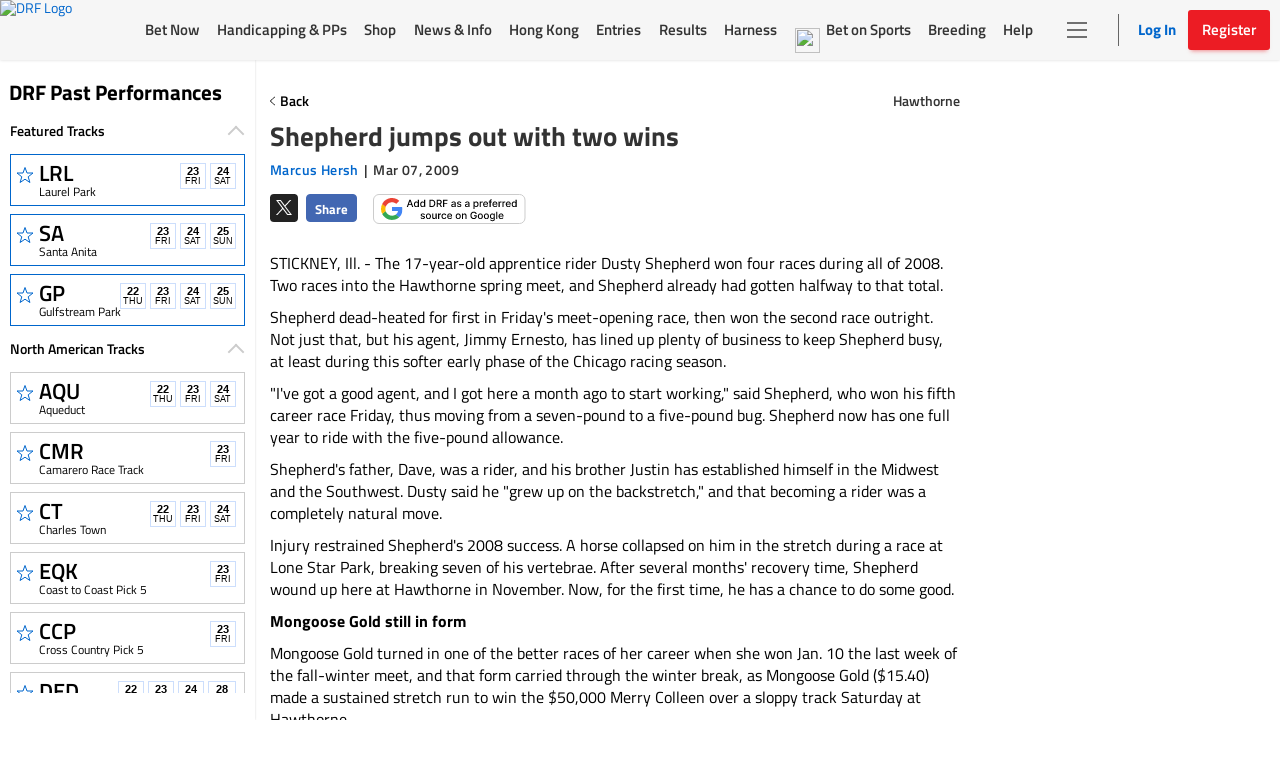

--- FILE ---
content_type: text/html; charset=utf-8
request_url: https://www.google.com/recaptcha/enterprise/anchor?ar=1&k=6LfEY0spAAAAADUWusoM5T43w0rH2timrbYw_El7&co=aHR0cHM6Ly93d3cuZHJmLmNvbTo0NDM.&hl=en&v=PoyoqOPhxBO7pBk68S4YbpHZ&size=invisible&anchor-ms=20000&execute-ms=30000&cb=1nklu0gjdotx
body_size: 48548
content:
<!DOCTYPE HTML><html dir="ltr" lang="en"><head><meta http-equiv="Content-Type" content="text/html; charset=UTF-8">
<meta http-equiv="X-UA-Compatible" content="IE=edge">
<title>reCAPTCHA</title>
<style type="text/css">
/* cyrillic-ext */
@font-face {
  font-family: 'Roboto';
  font-style: normal;
  font-weight: 400;
  font-stretch: 100%;
  src: url(//fonts.gstatic.com/s/roboto/v48/KFO7CnqEu92Fr1ME7kSn66aGLdTylUAMa3GUBHMdazTgWw.woff2) format('woff2');
  unicode-range: U+0460-052F, U+1C80-1C8A, U+20B4, U+2DE0-2DFF, U+A640-A69F, U+FE2E-FE2F;
}
/* cyrillic */
@font-face {
  font-family: 'Roboto';
  font-style: normal;
  font-weight: 400;
  font-stretch: 100%;
  src: url(//fonts.gstatic.com/s/roboto/v48/KFO7CnqEu92Fr1ME7kSn66aGLdTylUAMa3iUBHMdazTgWw.woff2) format('woff2');
  unicode-range: U+0301, U+0400-045F, U+0490-0491, U+04B0-04B1, U+2116;
}
/* greek-ext */
@font-face {
  font-family: 'Roboto';
  font-style: normal;
  font-weight: 400;
  font-stretch: 100%;
  src: url(//fonts.gstatic.com/s/roboto/v48/KFO7CnqEu92Fr1ME7kSn66aGLdTylUAMa3CUBHMdazTgWw.woff2) format('woff2');
  unicode-range: U+1F00-1FFF;
}
/* greek */
@font-face {
  font-family: 'Roboto';
  font-style: normal;
  font-weight: 400;
  font-stretch: 100%;
  src: url(//fonts.gstatic.com/s/roboto/v48/KFO7CnqEu92Fr1ME7kSn66aGLdTylUAMa3-UBHMdazTgWw.woff2) format('woff2');
  unicode-range: U+0370-0377, U+037A-037F, U+0384-038A, U+038C, U+038E-03A1, U+03A3-03FF;
}
/* math */
@font-face {
  font-family: 'Roboto';
  font-style: normal;
  font-weight: 400;
  font-stretch: 100%;
  src: url(//fonts.gstatic.com/s/roboto/v48/KFO7CnqEu92Fr1ME7kSn66aGLdTylUAMawCUBHMdazTgWw.woff2) format('woff2');
  unicode-range: U+0302-0303, U+0305, U+0307-0308, U+0310, U+0312, U+0315, U+031A, U+0326-0327, U+032C, U+032F-0330, U+0332-0333, U+0338, U+033A, U+0346, U+034D, U+0391-03A1, U+03A3-03A9, U+03B1-03C9, U+03D1, U+03D5-03D6, U+03F0-03F1, U+03F4-03F5, U+2016-2017, U+2034-2038, U+203C, U+2040, U+2043, U+2047, U+2050, U+2057, U+205F, U+2070-2071, U+2074-208E, U+2090-209C, U+20D0-20DC, U+20E1, U+20E5-20EF, U+2100-2112, U+2114-2115, U+2117-2121, U+2123-214F, U+2190, U+2192, U+2194-21AE, U+21B0-21E5, U+21F1-21F2, U+21F4-2211, U+2213-2214, U+2216-22FF, U+2308-230B, U+2310, U+2319, U+231C-2321, U+2336-237A, U+237C, U+2395, U+239B-23B7, U+23D0, U+23DC-23E1, U+2474-2475, U+25AF, U+25B3, U+25B7, U+25BD, U+25C1, U+25CA, U+25CC, U+25FB, U+266D-266F, U+27C0-27FF, U+2900-2AFF, U+2B0E-2B11, U+2B30-2B4C, U+2BFE, U+3030, U+FF5B, U+FF5D, U+1D400-1D7FF, U+1EE00-1EEFF;
}
/* symbols */
@font-face {
  font-family: 'Roboto';
  font-style: normal;
  font-weight: 400;
  font-stretch: 100%;
  src: url(//fonts.gstatic.com/s/roboto/v48/KFO7CnqEu92Fr1ME7kSn66aGLdTylUAMaxKUBHMdazTgWw.woff2) format('woff2');
  unicode-range: U+0001-000C, U+000E-001F, U+007F-009F, U+20DD-20E0, U+20E2-20E4, U+2150-218F, U+2190, U+2192, U+2194-2199, U+21AF, U+21E6-21F0, U+21F3, U+2218-2219, U+2299, U+22C4-22C6, U+2300-243F, U+2440-244A, U+2460-24FF, U+25A0-27BF, U+2800-28FF, U+2921-2922, U+2981, U+29BF, U+29EB, U+2B00-2BFF, U+4DC0-4DFF, U+FFF9-FFFB, U+10140-1018E, U+10190-1019C, U+101A0, U+101D0-101FD, U+102E0-102FB, U+10E60-10E7E, U+1D2C0-1D2D3, U+1D2E0-1D37F, U+1F000-1F0FF, U+1F100-1F1AD, U+1F1E6-1F1FF, U+1F30D-1F30F, U+1F315, U+1F31C, U+1F31E, U+1F320-1F32C, U+1F336, U+1F378, U+1F37D, U+1F382, U+1F393-1F39F, U+1F3A7-1F3A8, U+1F3AC-1F3AF, U+1F3C2, U+1F3C4-1F3C6, U+1F3CA-1F3CE, U+1F3D4-1F3E0, U+1F3ED, U+1F3F1-1F3F3, U+1F3F5-1F3F7, U+1F408, U+1F415, U+1F41F, U+1F426, U+1F43F, U+1F441-1F442, U+1F444, U+1F446-1F449, U+1F44C-1F44E, U+1F453, U+1F46A, U+1F47D, U+1F4A3, U+1F4B0, U+1F4B3, U+1F4B9, U+1F4BB, U+1F4BF, U+1F4C8-1F4CB, U+1F4D6, U+1F4DA, U+1F4DF, U+1F4E3-1F4E6, U+1F4EA-1F4ED, U+1F4F7, U+1F4F9-1F4FB, U+1F4FD-1F4FE, U+1F503, U+1F507-1F50B, U+1F50D, U+1F512-1F513, U+1F53E-1F54A, U+1F54F-1F5FA, U+1F610, U+1F650-1F67F, U+1F687, U+1F68D, U+1F691, U+1F694, U+1F698, U+1F6AD, U+1F6B2, U+1F6B9-1F6BA, U+1F6BC, U+1F6C6-1F6CF, U+1F6D3-1F6D7, U+1F6E0-1F6EA, U+1F6F0-1F6F3, U+1F6F7-1F6FC, U+1F700-1F7FF, U+1F800-1F80B, U+1F810-1F847, U+1F850-1F859, U+1F860-1F887, U+1F890-1F8AD, U+1F8B0-1F8BB, U+1F8C0-1F8C1, U+1F900-1F90B, U+1F93B, U+1F946, U+1F984, U+1F996, U+1F9E9, U+1FA00-1FA6F, U+1FA70-1FA7C, U+1FA80-1FA89, U+1FA8F-1FAC6, U+1FACE-1FADC, U+1FADF-1FAE9, U+1FAF0-1FAF8, U+1FB00-1FBFF;
}
/* vietnamese */
@font-face {
  font-family: 'Roboto';
  font-style: normal;
  font-weight: 400;
  font-stretch: 100%;
  src: url(//fonts.gstatic.com/s/roboto/v48/KFO7CnqEu92Fr1ME7kSn66aGLdTylUAMa3OUBHMdazTgWw.woff2) format('woff2');
  unicode-range: U+0102-0103, U+0110-0111, U+0128-0129, U+0168-0169, U+01A0-01A1, U+01AF-01B0, U+0300-0301, U+0303-0304, U+0308-0309, U+0323, U+0329, U+1EA0-1EF9, U+20AB;
}
/* latin-ext */
@font-face {
  font-family: 'Roboto';
  font-style: normal;
  font-weight: 400;
  font-stretch: 100%;
  src: url(//fonts.gstatic.com/s/roboto/v48/KFO7CnqEu92Fr1ME7kSn66aGLdTylUAMa3KUBHMdazTgWw.woff2) format('woff2');
  unicode-range: U+0100-02BA, U+02BD-02C5, U+02C7-02CC, U+02CE-02D7, U+02DD-02FF, U+0304, U+0308, U+0329, U+1D00-1DBF, U+1E00-1E9F, U+1EF2-1EFF, U+2020, U+20A0-20AB, U+20AD-20C0, U+2113, U+2C60-2C7F, U+A720-A7FF;
}
/* latin */
@font-face {
  font-family: 'Roboto';
  font-style: normal;
  font-weight: 400;
  font-stretch: 100%;
  src: url(//fonts.gstatic.com/s/roboto/v48/KFO7CnqEu92Fr1ME7kSn66aGLdTylUAMa3yUBHMdazQ.woff2) format('woff2');
  unicode-range: U+0000-00FF, U+0131, U+0152-0153, U+02BB-02BC, U+02C6, U+02DA, U+02DC, U+0304, U+0308, U+0329, U+2000-206F, U+20AC, U+2122, U+2191, U+2193, U+2212, U+2215, U+FEFF, U+FFFD;
}
/* cyrillic-ext */
@font-face {
  font-family: 'Roboto';
  font-style: normal;
  font-weight: 500;
  font-stretch: 100%;
  src: url(//fonts.gstatic.com/s/roboto/v48/KFO7CnqEu92Fr1ME7kSn66aGLdTylUAMa3GUBHMdazTgWw.woff2) format('woff2');
  unicode-range: U+0460-052F, U+1C80-1C8A, U+20B4, U+2DE0-2DFF, U+A640-A69F, U+FE2E-FE2F;
}
/* cyrillic */
@font-face {
  font-family: 'Roboto';
  font-style: normal;
  font-weight: 500;
  font-stretch: 100%;
  src: url(//fonts.gstatic.com/s/roboto/v48/KFO7CnqEu92Fr1ME7kSn66aGLdTylUAMa3iUBHMdazTgWw.woff2) format('woff2');
  unicode-range: U+0301, U+0400-045F, U+0490-0491, U+04B0-04B1, U+2116;
}
/* greek-ext */
@font-face {
  font-family: 'Roboto';
  font-style: normal;
  font-weight: 500;
  font-stretch: 100%;
  src: url(//fonts.gstatic.com/s/roboto/v48/KFO7CnqEu92Fr1ME7kSn66aGLdTylUAMa3CUBHMdazTgWw.woff2) format('woff2');
  unicode-range: U+1F00-1FFF;
}
/* greek */
@font-face {
  font-family: 'Roboto';
  font-style: normal;
  font-weight: 500;
  font-stretch: 100%;
  src: url(//fonts.gstatic.com/s/roboto/v48/KFO7CnqEu92Fr1ME7kSn66aGLdTylUAMa3-UBHMdazTgWw.woff2) format('woff2');
  unicode-range: U+0370-0377, U+037A-037F, U+0384-038A, U+038C, U+038E-03A1, U+03A3-03FF;
}
/* math */
@font-face {
  font-family: 'Roboto';
  font-style: normal;
  font-weight: 500;
  font-stretch: 100%;
  src: url(//fonts.gstatic.com/s/roboto/v48/KFO7CnqEu92Fr1ME7kSn66aGLdTylUAMawCUBHMdazTgWw.woff2) format('woff2');
  unicode-range: U+0302-0303, U+0305, U+0307-0308, U+0310, U+0312, U+0315, U+031A, U+0326-0327, U+032C, U+032F-0330, U+0332-0333, U+0338, U+033A, U+0346, U+034D, U+0391-03A1, U+03A3-03A9, U+03B1-03C9, U+03D1, U+03D5-03D6, U+03F0-03F1, U+03F4-03F5, U+2016-2017, U+2034-2038, U+203C, U+2040, U+2043, U+2047, U+2050, U+2057, U+205F, U+2070-2071, U+2074-208E, U+2090-209C, U+20D0-20DC, U+20E1, U+20E5-20EF, U+2100-2112, U+2114-2115, U+2117-2121, U+2123-214F, U+2190, U+2192, U+2194-21AE, U+21B0-21E5, U+21F1-21F2, U+21F4-2211, U+2213-2214, U+2216-22FF, U+2308-230B, U+2310, U+2319, U+231C-2321, U+2336-237A, U+237C, U+2395, U+239B-23B7, U+23D0, U+23DC-23E1, U+2474-2475, U+25AF, U+25B3, U+25B7, U+25BD, U+25C1, U+25CA, U+25CC, U+25FB, U+266D-266F, U+27C0-27FF, U+2900-2AFF, U+2B0E-2B11, U+2B30-2B4C, U+2BFE, U+3030, U+FF5B, U+FF5D, U+1D400-1D7FF, U+1EE00-1EEFF;
}
/* symbols */
@font-face {
  font-family: 'Roboto';
  font-style: normal;
  font-weight: 500;
  font-stretch: 100%;
  src: url(//fonts.gstatic.com/s/roboto/v48/KFO7CnqEu92Fr1ME7kSn66aGLdTylUAMaxKUBHMdazTgWw.woff2) format('woff2');
  unicode-range: U+0001-000C, U+000E-001F, U+007F-009F, U+20DD-20E0, U+20E2-20E4, U+2150-218F, U+2190, U+2192, U+2194-2199, U+21AF, U+21E6-21F0, U+21F3, U+2218-2219, U+2299, U+22C4-22C6, U+2300-243F, U+2440-244A, U+2460-24FF, U+25A0-27BF, U+2800-28FF, U+2921-2922, U+2981, U+29BF, U+29EB, U+2B00-2BFF, U+4DC0-4DFF, U+FFF9-FFFB, U+10140-1018E, U+10190-1019C, U+101A0, U+101D0-101FD, U+102E0-102FB, U+10E60-10E7E, U+1D2C0-1D2D3, U+1D2E0-1D37F, U+1F000-1F0FF, U+1F100-1F1AD, U+1F1E6-1F1FF, U+1F30D-1F30F, U+1F315, U+1F31C, U+1F31E, U+1F320-1F32C, U+1F336, U+1F378, U+1F37D, U+1F382, U+1F393-1F39F, U+1F3A7-1F3A8, U+1F3AC-1F3AF, U+1F3C2, U+1F3C4-1F3C6, U+1F3CA-1F3CE, U+1F3D4-1F3E0, U+1F3ED, U+1F3F1-1F3F3, U+1F3F5-1F3F7, U+1F408, U+1F415, U+1F41F, U+1F426, U+1F43F, U+1F441-1F442, U+1F444, U+1F446-1F449, U+1F44C-1F44E, U+1F453, U+1F46A, U+1F47D, U+1F4A3, U+1F4B0, U+1F4B3, U+1F4B9, U+1F4BB, U+1F4BF, U+1F4C8-1F4CB, U+1F4D6, U+1F4DA, U+1F4DF, U+1F4E3-1F4E6, U+1F4EA-1F4ED, U+1F4F7, U+1F4F9-1F4FB, U+1F4FD-1F4FE, U+1F503, U+1F507-1F50B, U+1F50D, U+1F512-1F513, U+1F53E-1F54A, U+1F54F-1F5FA, U+1F610, U+1F650-1F67F, U+1F687, U+1F68D, U+1F691, U+1F694, U+1F698, U+1F6AD, U+1F6B2, U+1F6B9-1F6BA, U+1F6BC, U+1F6C6-1F6CF, U+1F6D3-1F6D7, U+1F6E0-1F6EA, U+1F6F0-1F6F3, U+1F6F7-1F6FC, U+1F700-1F7FF, U+1F800-1F80B, U+1F810-1F847, U+1F850-1F859, U+1F860-1F887, U+1F890-1F8AD, U+1F8B0-1F8BB, U+1F8C0-1F8C1, U+1F900-1F90B, U+1F93B, U+1F946, U+1F984, U+1F996, U+1F9E9, U+1FA00-1FA6F, U+1FA70-1FA7C, U+1FA80-1FA89, U+1FA8F-1FAC6, U+1FACE-1FADC, U+1FADF-1FAE9, U+1FAF0-1FAF8, U+1FB00-1FBFF;
}
/* vietnamese */
@font-face {
  font-family: 'Roboto';
  font-style: normal;
  font-weight: 500;
  font-stretch: 100%;
  src: url(//fonts.gstatic.com/s/roboto/v48/KFO7CnqEu92Fr1ME7kSn66aGLdTylUAMa3OUBHMdazTgWw.woff2) format('woff2');
  unicode-range: U+0102-0103, U+0110-0111, U+0128-0129, U+0168-0169, U+01A0-01A1, U+01AF-01B0, U+0300-0301, U+0303-0304, U+0308-0309, U+0323, U+0329, U+1EA0-1EF9, U+20AB;
}
/* latin-ext */
@font-face {
  font-family: 'Roboto';
  font-style: normal;
  font-weight: 500;
  font-stretch: 100%;
  src: url(//fonts.gstatic.com/s/roboto/v48/KFO7CnqEu92Fr1ME7kSn66aGLdTylUAMa3KUBHMdazTgWw.woff2) format('woff2');
  unicode-range: U+0100-02BA, U+02BD-02C5, U+02C7-02CC, U+02CE-02D7, U+02DD-02FF, U+0304, U+0308, U+0329, U+1D00-1DBF, U+1E00-1E9F, U+1EF2-1EFF, U+2020, U+20A0-20AB, U+20AD-20C0, U+2113, U+2C60-2C7F, U+A720-A7FF;
}
/* latin */
@font-face {
  font-family: 'Roboto';
  font-style: normal;
  font-weight: 500;
  font-stretch: 100%;
  src: url(//fonts.gstatic.com/s/roboto/v48/KFO7CnqEu92Fr1ME7kSn66aGLdTylUAMa3yUBHMdazQ.woff2) format('woff2');
  unicode-range: U+0000-00FF, U+0131, U+0152-0153, U+02BB-02BC, U+02C6, U+02DA, U+02DC, U+0304, U+0308, U+0329, U+2000-206F, U+20AC, U+2122, U+2191, U+2193, U+2212, U+2215, U+FEFF, U+FFFD;
}
/* cyrillic-ext */
@font-face {
  font-family: 'Roboto';
  font-style: normal;
  font-weight: 900;
  font-stretch: 100%;
  src: url(//fonts.gstatic.com/s/roboto/v48/KFO7CnqEu92Fr1ME7kSn66aGLdTylUAMa3GUBHMdazTgWw.woff2) format('woff2');
  unicode-range: U+0460-052F, U+1C80-1C8A, U+20B4, U+2DE0-2DFF, U+A640-A69F, U+FE2E-FE2F;
}
/* cyrillic */
@font-face {
  font-family: 'Roboto';
  font-style: normal;
  font-weight: 900;
  font-stretch: 100%;
  src: url(//fonts.gstatic.com/s/roboto/v48/KFO7CnqEu92Fr1ME7kSn66aGLdTylUAMa3iUBHMdazTgWw.woff2) format('woff2');
  unicode-range: U+0301, U+0400-045F, U+0490-0491, U+04B0-04B1, U+2116;
}
/* greek-ext */
@font-face {
  font-family: 'Roboto';
  font-style: normal;
  font-weight: 900;
  font-stretch: 100%;
  src: url(//fonts.gstatic.com/s/roboto/v48/KFO7CnqEu92Fr1ME7kSn66aGLdTylUAMa3CUBHMdazTgWw.woff2) format('woff2');
  unicode-range: U+1F00-1FFF;
}
/* greek */
@font-face {
  font-family: 'Roboto';
  font-style: normal;
  font-weight: 900;
  font-stretch: 100%;
  src: url(//fonts.gstatic.com/s/roboto/v48/KFO7CnqEu92Fr1ME7kSn66aGLdTylUAMa3-UBHMdazTgWw.woff2) format('woff2');
  unicode-range: U+0370-0377, U+037A-037F, U+0384-038A, U+038C, U+038E-03A1, U+03A3-03FF;
}
/* math */
@font-face {
  font-family: 'Roboto';
  font-style: normal;
  font-weight: 900;
  font-stretch: 100%;
  src: url(//fonts.gstatic.com/s/roboto/v48/KFO7CnqEu92Fr1ME7kSn66aGLdTylUAMawCUBHMdazTgWw.woff2) format('woff2');
  unicode-range: U+0302-0303, U+0305, U+0307-0308, U+0310, U+0312, U+0315, U+031A, U+0326-0327, U+032C, U+032F-0330, U+0332-0333, U+0338, U+033A, U+0346, U+034D, U+0391-03A1, U+03A3-03A9, U+03B1-03C9, U+03D1, U+03D5-03D6, U+03F0-03F1, U+03F4-03F5, U+2016-2017, U+2034-2038, U+203C, U+2040, U+2043, U+2047, U+2050, U+2057, U+205F, U+2070-2071, U+2074-208E, U+2090-209C, U+20D0-20DC, U+20E1, U+20E5-20EF, U+2100-2112, U+2114-2115, U+2117-2121, U+2123-214F, U+2190, U+2192, U+2194-21AE, U+21B0-21E5, U+21F1-21F2, U+21F4-2211, U+2213-2214, U+2216-22FF, U+2308-230B, U+2310, U+2319, U+231C-2321, U+2336-237A, U+237C, U+2395, U+239B-23B7, U+23D0, U+23DC-23E1, U+2474-2475, U+25AF, U+25B3, U+25B7, U+25BD, U+25C1, U+25CA, U+25CC, U+25FB, U+266D-266F, U+27C0-27FF, U+2900-2AFF, U+2B0E-2B11, U+2B30-2B4C, U+2BFE, U+3030, U+FF5B, U+FF5D, U+1D400-1D7FF, U+1EE00-1EEFF;
}
/* symbols */
@font-face {
  font-family: 'Roboto';
  font-style: normal;
  font-weight: 900;
  font-stretch: 100%;
  src: url(//fonts.gstatic.com/s/roboto/v48/KFO7CnqEu92Fr1ME7kSn66aGLdTylUAMaxKUBHMdazTgWw.woff2) format('woff2');
  unicode-range: U+0001-000C, U+000E-001F, U+007F-009F, U+20DD-20E0, U+20E2-20E4, U+2150-218F, U+2190, U+2192, U+2194-2199, U+21AF, U+21E6-21F0, U+21F3, U+2218-2219, U+2299, U+22C4-22C6, U+2300-243F, U+2440-244A, U+2460-24FF, U+25A0-27BF, U+2800-28FF, U+2921-2922, U+2981, U+29BF, U+29EB, U+2B00-2BFF, U+4DC0-4DFF, U+FFF9-FFFB, U+10140-1018E, U+10190-1019C, U+101A0, U+101D0-101FD, U+102E0-102FB, U+10E60-10E7E, U+1D2C0-1D2D3, U+1D2E0-1D37F, U+1F000-1F0FF, U+1F100-1F1AD, U+1F1E6-1F1FF, U+1F30D-1F30F, U+1F315, U+1F31C, U+1F31E, U+1F320-1F32C, U+1F336, U+1F378, U+1F37D, U+1F382, U+1F393-1F39F, U+1F3A7-1F3A8, U+1F3AC-1F3AF, U+1F3C2, U+1F3C4-1F3C6, U+1F3CA-1F3CE, U+1F3D4-1F3E0, U+1F3ED, U+1F3F1-1F3F3, U+1F3F5-1F3F7, U+1F408, U+1F415, U+1F41F, U+1F426, U+1F43F, U+1F441-1F442, U+1F444, U+1F446-1F449, U+1F44C-1F44E, U+1F453, U+1F46A, U+1F47D, U+1F4A3, U+1F4B0, U+1F4B3, U+1F4B9, U+1F4BB, U+1F4BF, U+1F4C8-1F4CB, U+1F4D6, U+1F4DA, U+1F4DF, U+1F4E3-1F4E6, U+1F4EA-1F4ED, U+1F4F7, U+1F4F9-1F4FB, U+1F4FD-1F4FE, U+1F503, U+1F507-1F50B, U+1F50D, U+1F512-1F513, U+1F53E-1F54A, U+1F54F-1F5FA, U+1F610, U+1F650-1F67F, U+1F687, U+1F68D, U+1F691, U+1F694, U+1F698, U+1F6AD, U+1F6B2, U+1F6B9-1F6BA, U+1F6BC, U+1F6C6-1F6CF, U+1F6D3-1F6D7, U+1F6E0-1F6EA, U+1F6F0-1F6F3, U+1F6F7-1F6FC, U+1F700-1F7FF, U+1F800-1F80B, U+1F810-1F847, U+1F850-1F859, U+1F860-1F887, U+1F890-1F8AD, U+1F8B0-1F8BB, U+1F8C0-1F8C1, U+1F900-1F90B, U+1F93B, U+1F946, U+1F984, U+1F996, U+1F9E9, U+1FA00-1FA6F, U+1FA70-1FA7C, U+1FA80-1FA89, U+1FA8F-1FAC6, U+1FACE-1FADC, U+1FADF-1FAE9, U+1FAF0-1FAF8, U+1FB00-1FBFF;
}
/* vietnamese */
@font-face {
  font-family: 'Roboto';
  font-style: normal;
  font-weight: 900;
  font-stretch: 100%;
  src: url(//fonts.gstatic.com/s/roboto/v48/KFO7CnqEu92Fr1ME7kSn66aGLdTylUAMa3OUBHMdazTgWw.woff2) format('woff2');
  unicode-range: U+0102-0103, U+0110-0111, U+0128-0129, U+0168-0169, U+01A0-01A1, U+01AF-01B0, U+0300-0301, U+0303-0304, U+0308-0309, U+0323, U+0329, U+1EA0-1EF9, U+20AB;
}
/* latin-ext */
@font-face {
  font-family: 'Roboto';
  font-style: normal;
  font-weight: 900;
  font-stretch: 100%;
  src: url(//fonts.gstatic.com/s/roboto/v48/KFO7CnqEu92Fr1ME7kSn66aGLdTylUAMa3KUBHMdazTgWw.woff2) format('woff2');
  unicode-range: U+0100-02BA, U+02BD-02C5, U+02C7-02CC, U+02CE-02D7, U+02DD-02FF, U+0304, U+0308, U+0329, U+1D00-1DBF, U+1E00-1E9F, U+1EF2-1EFF, U+2020, U+20A0-20AB, U+20AD-20C0, U+2113, U+2C60-2C7F, U+A720-A7FF;
}
/* latin */
@font-face {
  font-family: 'Roboto';
  font-style: normal;
  font-weight: 900;
  font-stretch: 100%;
  src: url(//fonts.gstatic.com/s/roboto/v48/KFO7CnqEu92Fr1ME7kSn66aGLdTylUAMa3yUBHMdazQ.woff2) format('woff2');
  unicode-range: U+0000-00FF, U+0131, U+0152-0153, U+02BB-02BC, U+02C6, U+02DA, U+02DC, U+0304, U+0308, U+0329, U+2000-206F, U+20AC, U+2122, U+2191, U+2193, U+2212, U+2215, U+FEFF, U+FFFD;
}

</style>
<link rel="stylesheet" type="text/css" href="https://www.gstatic.com/recaptcha/releases/PoyoqOPhxBO7pBk68S4YbpHZ/styles__ltr.css">
<script nonce="4-Wq9IO_NnAcydDmlSv3vQ" type="text/javascript">window['__recaptcha_api'] = 'https://www.google.com/recaptcha/enterprise/';</script>
<script type="text/javascript" src="https://www.gstatic.com/recaptcha/releases/PoyoqOPhxBO7pBk68S4YbpHZ/recaptcha__en.js" nonce="4-Wq9IO_NnAcydDmlSv3vQ">
      
    </script></head>
<body><div id="rc-anchor-alert" class="rc-anchor-alert"></div>
<input type="hidden" id="recaptcha-token" value="[base64]">
<script type="text/javascript" nonce="4-Wq9IO_NnAcydDmlSv3vQ">
      recaptcha.anchor.Main.init("[\x22ainput\x22,[\x22bgdata\x22,\x22\x22,\[base64]/[base64]/MjU1Ong/[base64]/[base64]/[base64]/[base64]/[base64]/[base64]/[base64]/[base64]/[base64]/[base64]/[base64]/[base64]/[base64]/[base64]/[base64]\\u003d\x22,\[base64]\\u003d\x22,\x22ZMOLw7fCvBDCm8Ktw5vCmznCthoBw7/Do8KfaMKgw6LCqsKdw43CpUvDvDYbMcOkB3nCgEXDrXMJDMKJMD85w7VUGhNVO8OVwqzCkcKkccK4w6/Do1QlwoA8wqzCqz3DrcOKwrR8wpfDqynDnQbDmHpYZMOuLX7CjgDDsyHCr8O6w6wFw7zCkcO1ND3DoBtSw6JMcMKhDUbDmgk4S2XDlcK0U25Owrlmw59HwrcBwqxAXsKmKcOCw54TwrUkFcKhQ8Ohwqkbw4/[base64]/[base64]/VzvCiVHDpcO3w77CplrClcKkwoxiwpFBwq8Hwq9QfcOSZ2fChsOAZVFZE8KRw7ZWXV0gw48SwobDsWF+T8ONwqIdw7NsOcOFS8KXwp3Dv8KqeHHCsyLCgVDDl8OmM8Kkwr83DirClgrCvMObwpfCqMKRw6jCl0rCsMOCwr/DncOTwqbCi8OmAcKHTWQ7OAzCgcODw4vDlyZQVB5cBsOMEjAlwr/DqhbDhMOSwo3Dk8O5w7LDqA3Dlw8pw7vCkRbDg289w6TCo8KEZ8KZw63Dh8O2w483wrFsw5/CqH0+w4d5w5lPdcKvwobDtcOsFcKKwo7CgxzCr8K9wpvCoMKLanrCiMOpw5kUw7xGw68pw7odw6DDoVrCicKaw4zDu8Kzw57DkcOhw6t3wqnDtSPDiH4jwpPDtSHCicOIGg9/bhfDsH7CpGwCI11dw4zCpsKNwr3DusK/PsOfDB8qw4Z3w7pOw6rDvcK9w7dNGcOCfUs1OMO9w7I/[base64]/[base64]/CpsOJwqEZw6QEwpl8wq46V8KUa8Ocw7EYw48AGjnCmUfCmMKlTcOaKTFbwpM0XMOcYRHCmW8GZMOYesKyd8KtPMO+w57CqcKYw6/CpMO1f8OVKMOQwpDCr1ISw6vDlQnDkcKkERXCg1InB8OOXMOgwqfCoDZIRMKALMOHwrhOT8OifBspewzCjR4VwrbDgMKkw45cwqVHZARgAWDCtU/DusKZwrx/BVl7wrPCuE7DjVIdbRsUY8O6wr5KCjRNB8OdwrXDhcOZSMKFw5JbH1klA8Ozw6cNOMK7w5DDrMOPAsOzDHVjw6zDqlXDksODAHnCtMONWmNyw5fDn2/Cvl/DvXxKwpVXwqdfw41+wrvCoDfCkSzDjC1Aw505w7wsw6jCncKdwqLDh8KkQ3rDq8OpYRQnw6oTwrZYwolKw4kaNFt3w6TDoMOpw4vCucKxwpdHdGBPwqJ2VWrClMO5wofCvMKEwo8nw586EH5yJBF1XWRfw6hewrfCrMK4wrDCiiPDuMKUw4/DuVVtw7Rsw6FNw7/DvQzDusKgw6fClMOvw6TCkiM1YcK1fsKjw7NvaMKRwrXDncOlKMOBYcK5wpzCr1ILw5Nuw5PDt8KPDMOvPlrCrcOwwrl0w57DnsOVw7TDvFU6w73DuMOvw6QRwoTCoHJRwohdIcODwojDnMKzATDDg8O+woM3TcOZa8OdwrLDoVLDqA0cwq/DilZUw71dFcKuwpw2PsKYU8OtGGdgw6BoYcOwfsKCHcKwV8KkU8K2YiBtwoNgwovCq8O+wofCu8KaG8O4R8KKXsK4wpDDozseOMOHBcKYNMKGwoI8w7bDg0TCqQZ0wqZYY1vDgl59elrCgcKVw5I/wqAyE8O7YcKhw6XCvsKzA2TCocOfX8OdZ3g0JMOHTSJUJMOaw4Mnw6DDrj/DsjbDuQtNMkQOasKEwoPDkcKhfnfDosK2e8O/OsOmw6bDuxQpcwADwo7DmcOxw5Bewq7Dsm/CsBTDqlIAwqDCmUrDtTrCuWsqw4soJVcawozDnzPCv8ODwobCvCLDosOEFMOgNsK0w5QkVXkYw6tBwr8ybTDDi2zCkX/DvTbCrADCrcKpNsOow4Y0w5TDvkzDlMOtwrtYwqfDmMO+Nn9wNsOPGsK6wrkuw7MIwoMEH3PDoSfDlcOCQArCgcO+Q0UVw7NlTcOqw6h2w5c4clY3wpvDqhTDjGDDpsOhIsKCM37Dp2pqZMKPwr/DtMKpwr/DmxBCO13Dr2bCnMO1w5fDsg7ChQbCpsK/aDnCs2zDsnjDsR/DlVzDgMKdwrYESsK0YH/Cki5wRhvCrsKZw4Mmw6kobsKywowlwprCtcOZwpE2wr7DtMKcwrDDp03DtS4GwpzDogbCtTk8RQRmalYrwopgT8OQwrpww75Dwo3DqC/[base64]/DscOtYibDtMKiwrJSd2nCp8KgwqrDsR7DsCfDmH1Lwr3CjMKbLMOid8OyZ1/DhMOJbsKNwoHCpxXCqhcew6HCtsOJw6jCs1XDqz/DucOlE8KfO0xnN8KXw5PDhMKewp48wpjDocOjJ8OMw7FswqIDcCPDksK4w5YmWQxuwpJFChnCqibCtwbClEtpw7kTWMKOwqLDpx9owopCDFTDow7CssK4PG9/w480RMOrwqFoWsObw6wuH1/CkRbDowJXw6rDsMOiw4d+w5l/BwjDrsOAw4PDqFA9wo7Cs3zCgsOUBiR+w7N1ccOVw7NwV8OEdcKBBcKRwrvDvcO6wqsoPMOTw5BhEkbCnjoRZ2zDkQQWbsKnT8KxIysswotRwrXCqsOPGsO8w5LDi8OBecOuasOrfMKQwp/DrUTDrTMoQkECwpbClsKwJcO8w5XChcKxIGkeUlYVAsOca3jDm8O1bkLCgnAleMKlwrjDqsO5w6xPZsKmEsOBwq5Pw69gYzbCucK1w4vCrMKyLBIlw7xzw7zCrcKbdMKiAsOqa8K2O8KVNFtQwrEpfVY6CRbCulhiw57DhzpRwq9BPhRWTMOsKMKLwrovKcKUJAE/wrkJaMOlw4kRM8K2w5xpw7hxHnrDqcOkwqNwP8K8w5ZMQ8OTTjzCpEnCqkHCsSjCohXCvQtlXsO9UsKiw6MrIjAcQcK/wqrCnWgxQcKdw65tDsKdLcKGwpgLw6Z+wogOw7rCtELCn8OndcORK8O3GHzDt8KrwqdYCEfDtUtMw4hkw4/[base64]/[base64]/Cp8KVw7wuBzTCqD8OwoRuDsKpXMK7wo/DjTczan7Ct0vDt3sxw402w4fDuhxQSklnLsKyw6xKw6N4wowywqfCoDbCvFbCgMKcwqLCqwkPMMOOwonDtxULVMOJw7jDtMKvw6vDpEjCu21+C8OAD8OyZsK7w7PDp8OfPFwqw6fClMOHdE4VG8KnAjrCpWYowoRxX1M2fcOTaU/Dq2/CksO1IsOtAi3CoEVzccKcc8OTw7fCrGswXMOLwqzCssK4w5vDiD0dw54nNMOKw74CHE/DkTh/NGZNw64MwqorOsOfHgIFZcOvYxfDlE4zOcOowrkIwqXCgcKYQsOTw4zDkcK/wr8iIgrCuMKRwoTCvknChFo+wpAIw5Fkw5XDjlTClsK4P8KbwrAPDMKSasKjwrJQG8OZw51Kw77DlMKFwrDCvzbDvQBgdsKmw5kRCyvCusOLJMKxbsOCehYTIQzCrMO8C2EIXMOqFcOsw750bmXDtGROAhxew5hGw6oNccKBU8Oww4/DvSfChnp3c3rDvB7DpcK4DcOsahwBw5M8fyLClEFYwoE9w43DssOsLhbCsk3CmsKkSMKRZ8Ozw4IqHcO4HsK2UW/DjjZFA8Onwr3Ctww6w6XDs8KJdsKbdsKsR2t7w718w6U3w6scOiEvZEDCswbCucOGKCc3w7zCv8O0wq7CsBx+wpYzwoXDgDfDlXggwqrCosO7JMOMFsKHw5hiKcKNwrMcwofCoMKKfBkFWcORM8OtwonDuSEaw5ENw6nCqjDCnUFJV8Knw6EawoIsDwbDg8OuTU/CoHpKf8KAKH/DulDCnlfDtQ1EFsKSCMKQwq3CpMKXw4LDuMKoRcKEw7TCsHXDkH/Djyh7wrxswpBiwowoB8Khw6fDq8OiJsKbwo7CggvDrsKmd8OFwpLDvMO4w5DCmcKpw4lVwo90w4FSbBHCtyrDtHUnUcKmFsKoXcK9w4HDtD1iw6xxThHCkzgkw5MCIBrDhcK/wqzDjMKywrbCgCFtw7vCtcOkJsOSw6l1wrcTHcK7wotoKsKaw5/DvnTCjsKFw5fCuQ4xYMKowoVAHxfDnsKJUEnDhcOKQ1xBdCnDoVTDr2hqw6JYRMKbbcKcw6DCtcKqXEDDpsOcw5DDjsOnw7stw7dlaMOIw4nCvMK7wpvDnmDCn8OeBwJYFC3DscOiwqEAPjQQwr7Dn0R4dMK1w4cRXMKIfkfCsx/ClGbDgW0eVCnDg8OUw6N/PcOGTyjCscKmTmoUwo7CpcKOwrfCmTzDjk5UwpwuecKYZ8OpEj9NwqTCgzrCm8OAJHjCtTBJwprCocK4woYAecOATWDDisKtbU3DqEppV8O5A8KgwozDn8KGXcKAM8OpMHtswqXCk8KVwpjDhMK9ICjDhcO/[base64]/wotkw79EcsOEwqR0YH/[base64]/[base64]/CsMOFEMKew4zCm8KJw5Z2wrMNMsO9KsOdYMOxwqXDgsKdw6/[base64]/Dux/CnMKzw4zCq3vCrMKnO8OzIkNvEMOUGsOQwqXDi0HChMOIZsK3MzjClsK8woPDqsKuHx3CisOXXcKSwrhiwrvDucOFwrnDv8OISj/Cs1jCkMKNw6k/[base64]/w5YxAMOJwrVyYBLCmMK8Qlw1w5jDqsKDw4DDj8Oyw7TDmVXDgzHCjnrDj1HDocKtcUXCqm8SBsKqw55swqnCskTDkMKoM0nDvl3DjcOhQcOVGMKfwp/CmHA6wrgwwr8TUsKZwo9uwqjDo0nDq8KvVULCqQYOScO3HGbDrFUiXGF8RMK5wrHCpsK/w78jB3HCp8KFVhVhw7U5M1TDnnDCjsONfcK6XsKxb8K8w7TDiC/DnUrCscKiw45rw7dSMsKcwozCiAnCn1DDpVLCuEnDjgHCj0LDuyAhRWTDqTweZBVYAsOxZSnDgMOIwrfDvsKawqNLw58Cw4DDhmfCvUguRMKKIhUUeCPCtsO/LFnCuMKKwrXDuiMEfHnCrMOqwrZmXcOYwq4hwpdxL8OgZ0s8GsKTwqhzby4/wqsIYcKwwrMywq8mBcOuNUnDj8OLw6tCw6/CusOJVcOvwqJwV8OTdFnDplvCqEXCi0FOw4IeRzhyPhHDtCkEFcO3wpZmw5rCm8KFw6jDhGw9cMOwRsOiBHAnG8Kww5gQwrDDtBdAw60twpV8wpnCnENuFhdQM8KQwpnCsRrCkMKHwpzCpA/Ct2HDrh0BwpfDrz9GwpvDrCcEK8OZHU4yFMKORMKoJg7DtcKbPsONwpDDrMKwEDx0wqh6QxR+w7h8w7jCo8OPw5/DqgTDo8Kvwq90YsOHUWfCpsOJbFd7wr7Cu37Ch8KxLcKpC0J+E2PDv8Odw4DChzXCoB7DjcKfwpQ8N8Kxwp7CoijDjiJNw4cwFMK2w6DDpMKzw7/CpMK8QCbDp8KfPgTChUpVPsKAw5UTAml0AT4zw6dgw5wWN05mwrXCp8OxdFrDqD4eRsKSWkDDkcOyc8O9wpd2OmDDtsKGcUnCusK9HnxiZMO1HsKpMsKNw7jCkMOkw75odcOqBMONw74GcWfDlsKHbX7CiCQMwpoaw6xYPH/[base64]/w71hwrlsYgXCpkfDowdqwqlmw5cmw4Nmw6XCt17DtMKXwpfDk8KDTTgxw7HDnRHDtMKIw6DCojnCp00ebX9Sw5vDswzDrSoIM8KiOcKgwrIWJ8OLw4zDrsKKP8OBDGV/KgsyYcKsVMK9wohTDkXCtcOUwqMnCScfw7ktU1LChWPDjlMww4rDnMKYDSvCkSseXcOuNcKPw5PDklUEw4FVw5rChhpgU8ODwrbCgMOzwr/[base64]/[base64]/a33CvF7DlMKew55VHWQgeH9Hw7V9wqBdwrHDjcOcw4PCvl/CmwNWRsKqw5oheDLCp8K1wq0TNwN9wpI2dsK9XADCmz4Sw67CqwvCnV9gSl4NGzTDjwcxw4/DgMOoI01PNsKYwoYQRMK7w6LDsk81DT43eMO2RsKlwr/[base64]/[base64]/W8OKwqJqwrzDiHnCqcORCMK6XgRlDMOBwpHDulETHMKSQcKWwr9AS8KpAQo3bcOoLMOfwpLDrxtzbl4Ww7/CmsKYMEfDt8OXwqPDtRjDoGXDgRLCrg06woHDqsKiw5jDtXcxCWxxw4xbecOdwqgsw67DmzDDix7DpWFJSwbCv8Kuw4rCo8OOVy/Dun/[base64]/w7LDpMONSADDucK4wpjCj8KFL8KPw6/DicOqw69bwqonNTkSw6pGaGdtRSHDryLDssOMDMOAd8OUwpEFIcO4FMKLw4w5wqLCjcOkw7TDrwLDr8OofcKCWRtZTCTDucOFPsOLwrnDl8K2w5cow4rDuEA6GXXChwokQVYkJEoTw5ICFcK/[base64]/DpMO+esOJwqXCsMO+Iy4jw5NswpMWSMO7GcKyNGkAA8O9f2M8w7EdDcKgw6zCkFEKdMKTfsKYMMOFwq88woY/w5bDtcOJw7PDuzMXRzbCk8Kdwp91w4sUBTfDij3DhMO/MSzCucKywqrCpsKFw5DDrjENRjY4w4tAwrrDt8KtwpQ7DcOBwo/DmzB7wpzDiXbDlSPDjcKJw7wDwpN+RER3w7lpO8Kdwr4tfnfCgCrCo3ZSw5JdwoVLMU/CvTzDusKWwrhELsOBwq3CmMK2cTotw7pgKjc4w5RFZcKjw5ZAwqxcwq03eMKOB8KUwp5EDSYNFirCnxpQcG/CrcKeHcOlOcOiIcKnKEY+w7kbfgXDg3HCjMOjwoPDl8ODwqp6BVTDrMKgBVfDjFZFNUBdYsKHGcOKecKxw4nCtmbDlsODwoLDtms1LAl5w47DisKUEsOXZ8KQw5Qmw5rCnMKKfcKiwrADwovDpDZDG2BXwpTDtFgNJ8Ofw5ogwqbDksOGRjtxIMKOHXbCqh/DosKwE8KfEETCl8OzwrHClR/[base64]/DsizDksKFIh08wrLDnWoJOcOywrYdw6JgVMKEZx5FQEtHwoZtwpnCklwtw5HCm8KxIWLDmsKOwoTDosKYwq7CoMKpwpdCw4hdw4TCuHJdw7TDpXk1w4fDusKowoJYw4HCqD4twqvClWXCkcKNwq4Rw5QoAMOvDwN4wpLDmz/Ci1nDlgbDkH7CpcKHLnt+woMGw57CoTnCrsOrwpEuwplzLMOPwr3DnMOIw7LCqWEIwpnDqcK+Twgow57CqwRoN0FXw7bDiEQjEGnCnyXCkmvCocK8wqnDljfDqH3Dj8KRJnx4woDDlsKdwqPDp8OXFcK/wq9tSjvDujA0wp7CsF4uV8KxYcKoDxvClsO+IMKga8KNwoEew4XCv0fDs8KCVsK5aMO+wqImDMOQw6BFw4bDjsOFcjELcMK7w5xGXsKjKEfDp8OkwpUNYsOFwpnCqjXCgDwRwrQCwpJ/TcKmfMOUNRTDgE1SccKEwrnDnMKew4vDnMObw5rDpwXCt3nCjsKUwp7Cs8Knw5HCsAbDmsKrFcKuT2rDncKpw7DDjMOYwqzDnMOmwqxUMMKWwpokViYEw7cKwroJVsK/wpfDlGnDqcKXw7DDjcO8O1dvwrc9wqzDr8KlwqMjCcOgK1PDq8OlwpLDtsOFwqrCqzrDn0LCmMKFw4vDsMKLw5lZwqBuJ8KMwoIhw5QPTsOjwpxNVsKcw5Yac8Oawqs9w652w6TDjwzDkjLDoFjCicOPasKCw5dRw6/DlsKlMMKfWToII8KPcygpbcOIMMK9WMOSFMOMwrjDiGHDgMKqw7/CiyjDugdkaRvCpigJw7lGw4MVwrrCpynDhRLDvMKXPsKuwoBQwrnDvMKVw7DDpnhiQsKyI8KDw7PCosOzBUBmO3XCjXAowrnCq3t1w67Ch2LChntpwo0/J0rCt8Oewroqw67Di3RmHMKcOcKJA8KbdgBVCMKWccOcw6pCWQXDv0PClcKdXUpJJFxDwoEdF8Kvw7Z6w5vCrmhGwrLCiiPDvsKOw6bDoR/Dsh3DpjFEwrfCtxoXQsOlA13CuTzDrMOYw7k7FWpRw4sKBsOqc8KPWX8FKgLCv3jChsOZFcOhIMO1ZljCocKNTsKDQXvCkzPCvcKad8OSwqHCsjoLTEYqwpzDlcK9w5vDqcOIw4HCpsKdYg1Yw4/[base64]/CqcO9wq5SGWLDqcO7Awk0Fi1hwrrDqhVww4fCg8KMVsKFN1V5w5A0MsKTw47DicOHwp/CpsO9RXR3JDdaYVc5wrrDkntsJ8OUwpEDwoY8YMKMEsK3G8KJw7vDuMKvKcOzwoHCi8Kvw6NPw60Ww4INYsOtTQZrwoTDrsOJwonCnsOFwqfDmnDCrWjDp8OKwqcYw4rCkMKGRcKBwohlSsOCw7rCowQYK8KKwp8Bw4MpwqLDu8KvwoFhS8KRSMKkwq/DuyDCskPChHhaYxN/AVzDisOPO8O4Kzl+GkbClzVnLH4vw78IJ3fDqysTfibCgwdOwrJGwq9FIsOgQcOXw5PDosOxGcKSw6wzDR4TesKiwrLDscOiwoN1w4k+wo3DqcKnWMOHwokDT8KDwqUBw6/Du8Olw5NbXcKRKsOgcsOtw5JHwqtRw6BawrvCrytIwrTCn8OewqxQF8OJczjCscKJDDnCogrDg8OTw4TDrSlyw7fCnsOYSsO/XsOGwoAOWmRRw5vDt8OZwrgvSWfDgsOQwpPCtkATw6bDqMOhdHfDr8KdIzbCtMOxHjrCsH8xwpPCngTDt0V4w6BvZsKKJ2FnwoLCosKlw43DssKIw43DhnkIH8K0w47CkcK3JlM+w7LDnmdrw6nCgFZAw7XDt8O2KlLDoUHCisK/IWZtw6rDosO0w54PwrDCksKQwooow7HDlMK7EkwdTT5SNMKPw6/[base64]/Co3bClFDCtEvCscKBSMKwdcOlE8KkLsK1D3sZw68KwpFeYMOzL8O6AzoHwr7Cu8KBw6TDlgpuw7svw4HCoMKqwpYuU8OMw6vCkRnCsxfDtMKcw6pnTMKmwqojwq/[base64]/CssKww6HCucOdEsKQw5DDlMKJwqsEc2rCscKmw6rCksKCKmLCqcOkwrzDn8KSCVDDpFgMwp9VGsKMwqPDmQRrwrUlfsOMTHpgbGZjwobDvG8uAcOnMsKYKkwRSHhpCMOCwqrCqMKga8OMCS9oHV3DuycMciPDsMKtwpPCoBvDk3/DqcKJwqLChSnCnDnCkcONG8KXA8KBwprDtMOdEcKeaMOww5vCnmnCo1TCmlUUw4HCi8OyDStBworDpCh0w4caw7Fvwql9D24owowKw4RvSCVKf1rDgnfCm8OHdzs2wroFQVXCkXE7acKUGcOmwqrCmyzCu8KrwqfCgcO/[base64]/w4BRw5bCpMOYw68/[base64]/Cry9ww7toZSAmI3TCk8OYY8KDwr1Sw4DCu1TDr2LDiVZQRsKiRyYycQNaDsK/[base64]/wptsw4QYwojCkMKRTsKbBcKsOh/CmcOxU8OEbz1WwoHDssKxw7jDkMKFw7XDm8Kzw4RkwprCjsOqU8OoacOBw5hRwrQwwo8kFmTDucOQN8O9w5QMw6hdwp4kdHVCw5Bfw5R7EMOgMltCwq3DusObw7HCr8K3dF/[base64]/w5jCslnDlsOBX8OOw5vCrF1WEQHDgcOKwqTCvivDt1A9w5tla3fCnMOjwr0mBcOed8KhRHtuw4PDlHQ7w6RSUmzDi8OeKm5Mwql5w6jCv8OUw6ISw63Ct8KfQ8KKw74kVx5aNzN0RMO9McK0wpwgwqNZw7xSeMKsaSBBVzMEwp/[base64]/DR/DvWjCk8O+w5zDj2tuXMO0w4nDnhAPGFbDkUYpw44ZUMO5w4pMXzzDosKjXDAzw4N8cMOjw73Do8KsK8KjYsKvw7vDgMKASzRLwrhCOsKRcMKDwqHDlGnCv8O9w5nCrik/ccOGPz/CrhpLw7JReUl/wp7CiXF7w5PCkcO/w5AxeMKhwovDmsOlEMOlwpfCisOpwqbCo2nCvHBHG2/DksKaVnV2w67CvsKOwqFPwrvDn8OOwoHDlE5OUzgWwrk8w4XCmxEHwpUlw5U4wqvDlsOsZsObL8OFwq7DqcKowoDCmyF5wq3DksKOQhI+asK2LmTDqi/CpifCiMKHDcKaw7HDuMOWCX/CpcKhw5EDL8KGw43DiXnCkcKqLVTDkmnCkCPDhW/DkcKfw7h7w4DCmR7DhHMawrIHw7hWIMKGeMKdw418wr4swrLCkFDDg0oxw7rDtQnDjk3Djh8ewpvCtcKWw6FDWwzDvBHCgsKew54lw7fDuMKTwo3Cu0XCocOSwqDDlcOuw681VjrCpX/[base64]/DkUfCssOGP3nCgcOCw7Z8w4w9wpEkw63CvFJfFsKxTMKswp16w78VC8OBTwAmCWTClWrDhMOSwr7CoVdVw5TCnlHDtsK2LG/Cp8OUKsOJw5M6JWfCl3gDYhnDtsOJR8KXwphjwrsMKm1Yw4rCu8KBIsKtwoBGwqnCgMKlA8OCSn8fwrAAM8K6wqLDnE3CqsOEK8KVWkTCokB+BsOhwrEkw4XDt8OqKk5CBXUewrIlw6kOLMOuw4kVwrPCl1l7wpjDjUhCwr7DnRdgRcK+w4jDs8Khw7HDnwFSHW/[base64]/DhUlOw5fDhRrCthbDvsODD8KnScKmwoUaewTDhcKHEXrDpsOPwoPDlBjDhU82wo3DvzFXwoHCvwHDjMOwwpFfwrrCm8O2w7BowqUewo1Tw6EYKcKUNsKFCmXDvsOlAAc4bsKlw6ktw7TDgDvCsRBuw5fCr8Ovwpp4AMKmd2XDmMObDMOxewbCq1zDnMK1XztOHh/[base64]/DqQXCgcKkw67Cl8OkWcOowpkNw5zDi8KUHn/ClMKpesK7AAFRS8ORK23DvEcxwqrDqAzDtWLCrn3DmiXCrlMewr7DkhvDscOifx9JNcORwrZ/w71nw6PDswU3w5d6KcK9dQbCq8KcH8O2QX/ChyrDoAcsPCsRKMOcLcOYw7wow51BN8ObwpbDrUsgOhLDk8KhwoFHDMOAHDrDmsO6wprDkcKiwqhawpFfFX0DJgXCkg7Ckn3DlGvCpsKkbMObdcO9FyLChcO7DD3DuiwwYnvDgsOJO8O6w4ZQFUsqFcOEYcK/w7dpXMKMwqLDgmYyQVzCvjAIwo08wr7CpW7DhBUTw6RPwozCumTCk8KEV8Kcw77CiCRVwofDsFRAXsKib0sIw5h+w6Elw6N1wrBvaMOPJsOwVcOGQ8K2McOYwrfDuUPCuHTCscKGwoHDlMOQf3/DuTUCwpHCmsOiwrfCjsOaNzpow51hwrTDrxQSAMOCw5/[base64]/[base64]/Cm8O2WsKRw6jDqMKdHS/DvcKhHQzCgMKhw7LCmsOFwqgpcsOAwqkzYVvChjLDsljCpMOSHcK5IcOJeXdXwr/DjjRywpXDti1fR8OKw65jBHYGwq3DvsODHcKWBx9XcVjDrMKYw6Bmw4zDrGvCjkTCthbDo35ewp3DrsONw5sHDcOLwrzCrcK0w6YWXcKcwofCg8K5U8KIT8O8w6YXOCFWwrLDhHjDkMK9AsOwwp1QwoZINsOAXMO4w7Ijw7IiZx/[base64]/CksKnw5kKw5J+On51YsKUwogBw7EswrIMccKTwrcpwpZLLcKrOsOpw6Muwo/CqWjClMKaw5LDt8KyTCwgZMOKZyzDrcKQwotHwoLCp8OrPcK6wobChcOtwqYWRcKTw7shSSXCizQGecK1w6TDo8Oxw7YOXXHCvBzDl8ONAW3DgylUQsKgClzDrMODesOdBsKrwohHOMOzw4XCv8Oxwp7DrDF4Iw3DsydPw7Bxw7RbWMKcwp/Cq8Kxw4Icw5LCvWMlw6vCmMOhwprCqnFPwqRUwplfOcKAw5HCmQLCslzCicOrD8KUw57Dj8K6DsOjwofDn8O/[base64]/[base64]/Dnl9VwojDgMK2w4Qtw57DgcKMNcKMGAdKwrLCqnzDnn8sw7LCsz85w4nDn8KeXAkTDMOpew1FUivDvMKHY8OZwpHDvsOLZHE+woB7XsOQV8OWEcOcB8OhHMOowqLDuMOFOnnCkUkBw4PCs8O9Q8KJw5tpw7PDosO4LGBDZMO2w7bDrMO1ShMjcMOwwq55wr/DlknChMOiw7NSVMKRQ8KkHcK+wpHCmcO6XjVbw4s8wrMawpvCgFzCucKGHsK+wr/[base64]/DqsOyw5N6e8Knwqdlw5XDl13ChMOPw5LCv8KAw7zDvMOXw5Y4wpVce8OfwpVjSRLDu8OrfcKIw6cmwonCsH3CoMK2w5LDpAzDtcKXcjUZw5rCjRkmfQd/[base64]/DscKHw4rCnsOcWsOXwpXCnMObA8K3wp/DvMO6fMOowpxAM8KCwrXCocOkJsOcJsOSPBHCtEgIw7UtwrDCk8OePsKrw4fCrk9rwpbCl8KbwrJhQxvChcO0c8Kawo/CiHjDrAIFwqNxwpIQwo08LTnCsyAvw4LCocKQXsKaM0bCpsKEwo4aw6PDpxtlwrBJMhLCsU7CnyI9w58ewrR4w7BaYCDChMK/w7UkbxN4DUcQewJPQ8OiRighw7VDw7PCgsOTwpRlH2t8w7A5PnExwqPCvsOgA2HCp2xQNcKUWHZHX8OEw6XDh8Ohwq0mCsKGR0M8AsK3VcOBwpwlT8KETTDCoMKCwqbCksONOcOwUjTDrsKAw4LCix3Dl8KRw7tHw6QAw5/DhMKSw4EqMytTdMKlw54pw43ChBEtwoAuTcOmw5Mtwo4PR8OnecKewoXDvsK6KsKiwqUQw5vDu8KtYQ4ZOcOqCyzCp8OZw4NLw6VJwps8w6vDpsK9WcK4w5/CtMOqwrtiXnzDqsOew67Cp8KkQQ5Zw6/DtsK0SV/CusOFwoHDoMOpw6vCs8Oww5sLw4vCoMKkXMOAWcO0CwvDl3PCiMKIQCrDh8OpwozDrsOLNEMGF0cBw7MVwrFFw4p5w4pUEhDCr27DlDbCmWIpCMOOEyJgwr4owpzDoATCocOqwrBKZ8KVbBrDpDfCm8KkVXbDh0/Ctgc+acORWVkIYVzDisO1w6IJw705XMKpw63ChF3CmcO/w5Zyw7rCgmDDhQQYURHChg0Hf8K8ccKSIsOLbsOAKMOGbErCo8KhM8OUw5zDi8KaCMK0w7tgKFzCvm3DoR/Cl8Osw5l8AGzCpBbCrFZqwpJxw7t/w6NbckVuwqt3H8KEw5V1woZZM3zCn8Ovw5/[base64]/DqEzDoMKedsKCYsOnw6lbw5zDow5Ww7TDicO0w53DhH/CqMOHZsOvGFJJM2waeABQw4R2fMKLFsOow4rCvsOew6zDvB7DmMKxDFnDvl3Co8OZwpFqEGUnwqJ9w4V0w5LCusKKwp3DjsK/RsOiCVMLw6pewpBvwrxMw5nDjcO1KhPCqsKvbWbCgmnDo1nDusOPwrTDo8OJb8KfFMO9wp4KIsOBBMKQw4s2eXbDslfDpsO8w4vDpgIdJMO2w6sYVkkcTzscw5TCtVfCvVsvKnrDkFzCnMOww5DDlcOXwoLCh2dpwo3Dq1/DocOVw7vDoHobw5BFLcOew4/Ch1gawqnDqsKdw4FowqDDomrDlH/DsSvCuMOQwpjCoA7Dl8KEY8O6XyvDssOGQMKzMENwa8KkUcONw5PDmsKZT8KfwrHDpcO9RsOCw4V2w43DncK8w7NjR3zClMKlw41WdsKbe2nDjMO9ECjDtQlvVcKpASDDlSkTG8OYO8O/[base64]/C8ODR8K7SU/Dn8K4SWzCvcKWAl4+BcOYw6/DvyjDrzQ7H8KhcELCs8KSUiBSQMOAw5zDsMO6K01pwqjDsDXDvcKVwrbCocO6w7Y/wojCtDovw61fwqBBw4RsVjTDtMKCw7kzwr5yGkAXw7s/NMOIw5LDpSBCCsO8V8KVFsKJw6DDlcKqGMKdKsOpw6LDoTjDinPCkBPCkMK4wobCh8K7BFvDkEBgI8KawpjComxLXAR0f0VBQ8O8wpd5NEMnHHA/w4Q8w74Tw6tBEsKtw7sYD8OKw5I2wp3DjsOKQncQHRrCjQ98w5PCqcKjIn0XwoRyKcODw4zDvgXDsiQsw4YODcO/B8KJJ3HDhh/[base64]/TnRIworCvi7DlhbCrSzCoybDq31vbzcZRFZmw7nCvMOQwrJ1V8KFZMKXw5rDsXDDu8KvwoErOcKZXVU5w6Uaw4gKH8OiOWkcw5szGMKdF8O/UVnCg2B2Z8OhNzrDpTlZF8O5asOswphxFMO7DsKiT8OFwpMRXFM1aibDt0zCkmvDrCBFEADDrMOowpXCoMODJhrDpzjDl8OGwq/DszrDmMKIw6I7ZFzCg21Sa2/CrcOOKVQ2wqbDt8KQbG8zbcKVQDfDv8K5aH3DkMKnw6MmJHt4AMOUGMKdD0l2MEPDlW3CnSc1w57Dj8KUw7JJWx3CtntSCcKRw5vCsS3CuF3CvcKFbMKGwrcEWsKDY3VJw4xQGMKBByJqwpvDk0EcW0J5w5/DoREgwqMdw407eEE2TMO8w55/w4wxS8KLw4RCFMK9LsOgPl/DgcKBRQ1MwrrCsMK4Uh9eBTPDtsOIw6pOIwkRwo04wrnDm8K6XcOEw4Azw6PDhXfDisKnw5jDjcO7QMOLcMOzw53DiMKNR8K/ZsKKwo3DhCLDjGbCsgh3EjbDq8O9wrbDl3DCnsO4wo9Aw4XCnUwcw7DCpggzUMKUfmDDmXTDky/Dvj7Cl8Kow5U4R8KNTcO8D8OvH8OIwpnDncKVw4IZw7Q/w5M7YEXDuzHDk8KvWsKBw4www4fDtnPDqMOkGisdYcOSOcKcC2LDqsOvKCAbCsK/[base64]/DnMKuw4oPDMOwZy1Aw587ajfCk8OAw54AV8K/Z3phwqbCpi55Ym4jHsOYwrTDsHh2w602TsKKIcO4wqPDpk3CkA3Co8OhVsOJfzfCo8KtwqDCgElIwq5xw68DBsKjwph6ehDColUuamBHaMOUw6PCsCBqV3oowqrCrsOTVcO/wqjDmFXCj2vCu8OMwowgRxhZw7AFH8KYLsKYw77DlEJwXcKBwpkNRcOjwq/DvDvDpWrCo3gjfcK0w68cwpEdwpZhaUXCmsOVUHUFG8KGekwDwowoFlnCocKtwqsfR8OHwqQew5jDn8Kcwppqw7bCix/[base64]/ClWJlw6bDpcKQGQR3JcOkEsKyw6rDujfDrsO4w4/CqcOTNMOZacKfNsOnw6nCqEnDpEMewrvClV5WDTdqw7oMNGkBwoDCjlfDu8KAHsOIf8O0RcKQwrPCl8KxOcO6w73CvMO6XsODw4jDj8KbBzLDowHDg1/[base64]/Dpi0Ew74sGsOcbMK4wpcrQcOswpvCn8KMw45MN0jDsMO2Mmx9dMOyW8OsCwDCoU/DlcOMw7QianPCoBY9woA8OcKwbn9BwpPCl8OhEcOxwpLDhg12M8KIYSoCZcO1AQ7DiMK0NHLCkMK0w7ZLZMKWwrPCpsOdJl1NQSjDmm8ZTsKzSQTCs8O5wrzChsOOO8K2w60zacORdsK4UWE6OT/DryJbwr4OwqbDjcKGFMOhbsKOR1poazvCkwsrwpPCilnDnzZbbmsPw7JDcMKxw6FaUyDCpcKaZsKYY8OoKsKAfnUbQA/[base64]/OcOyw4nDp8Ozw6TDgcKbwpZqJsORwrPDoMKKdsOnw6o+WsKFwrzCk8OUWsK7Ki/CpkXDqsOsw4lHcVggYsOMw4fCtcKBwpBcw7tTw4otwot/wqgvw4BRWcKdDFwfwo/CrcOqwrHCjcKWSQ4qwpLCusOUw41HSHjCocODwrpjb8KzbTR3LMKCPXhow5xkMMO6ETRVV8KYwod0OMK1ATnCr20Ww4EiwpvDj8OZw7rCgmnCkcKOJsO7wpfDj8KwZAnDg8K6wqDCvR7Ct2c3wojDjR0jw5pRRx/Ck8KbwpfDrBHCknfCssKbwoNdw48Zw7QGwoULwobCnRQfDcKPTsOEw6HCsAt2w6FZwr0PKcKjwpbCjijClcKzMsO+ccKuwqbDjRPDjAldwp7CsMOmw54nwo0yw7XChMO/RSzDpRZ+MUvCjDXCrBLCkxxSZDbCtcKFbjgmwo/Cm23Dp8OQI8KfD3NpX8OsWMK8w7nClV3CrMODM8Ofw7PCucKPw7lcLHPDs8Khw7dCwprCmsO3DMKVUcKawrjDvcOJwr45ScO/[base64]/[base64]/[base64]/[base64]/CsnnDusKqC0/CpcKtwo8SwpnCtCLDkC04w5ArAsKTwpwPwq4/f2PCqcOyw5Y1woDDmh/[base64]/[base64]/CkBDCnxHDgQ4zwrRTw7PDvMOfwrTCsMKcwqDDpm/DmsO9JlLClMKrAcKUwog+NcKBacO1w4A3w4E6fyPDtlfDkWs3MMKUDHXCl03DnnYZKwtxw6Azw61Ewoczw7bDomzCi8KQw6cDIcKwLVjCgDIHwrjDl8OjX3pMdMO8AcOfQW/DrcKNDSx1wogxNsKfMcKlOlFnOMObw5DDkHtbwqpjworCk3jCmTvCsjsuT37CoMOqwp3CpMKOZGfCncOuaS4UBjgHw7jClsKOR8KALz7CmsOqHC9tAzghw4E9dsKSwrTDhcOcwplFQ8OwIkQGworDkANvKcKXwpbCjgoVQxA/w63DpMONdcOyw5LCuVdwB8KGGUvDqVHDp1scw5F3GsKtDMKrw4LCgDzCnV83E8KqwotBTsKiw4TDkMKRw71XFTtQwobCjMOxPRZYGGLCvAwOMMOjecKben9Tw6TCoAvCpsKaY8OJWcK3IcKLQcKTLMOKwqZWwoo4BR/Dlxw0Nn3DlTTDoAhSwowxDQ03WzUmCAjCtsKgMMORBsOBw5fDvz7DuRfDs8OGw5rDlHFEwpPCnsOVw5IcCsKPcMO9wpvCjyvDqiDDmT9MRsKhaknDhS1pXcKQwqscwrB6VMKobBw1w5TChRE6fSQ3w5PDjcK/C23CiMOdwqTDsMOYw5dZKQV6wrTCuMOhw4Z4JMOQw6jDg8KpdMKWw4zCkcOlwrTDtkttFcKawpICw4t2GMO4w5rCo8KubAnCv8OSDzrCnMK1XynDmsKcw7bCn3rDvUbCqMO3wroZw7rCv8O+dHzDuyXDrF7DhsKnw77DiA/[base64]/DoWjCmALCtQ0zNcKWYsOuUcKLUMK6w6VqS8OrFX9iwqJwH8Kawp7DqDgGOG1sKnx4w4/Co8K1w5obK8OhPjlJazZSIcKAP30BMz9jVgF7w5JtW8OVw7pzwq/[base64]/bFwrw4bCikooX8KRclXDjFXCusKNw7HCsUBDYMKrLsKiIlfDlMOMLC7CmsOLTTbCucKTQkXDqcKDP1vCsiLDsT/CiiPDuGbDqhoPwrTCtcOiRcK5w4w9wpI8wr3Co8KSHFMD\x22],null,[\x22conf\x22,null,\x226LfEY0spAAAAADUWusoM5T43w0rH2timrbYw_El7\x22,0,null,null,null,1,[21,125,63,73,95,87,41,43,42,83,102,105,109,121],[1017145,507],0,null,null,null,null,0,null,0,null,700,1,null,0,\[base64]/76lBhnEnQkZnOKMAhmv8xEZ\x22,0,0,null,null,1,null,0,0,null,null,null,0],\x22https://www.drf.com:443\x22,null,[3,1,1],null,null,null,1,3600,[\x22https://www.google.com/intl/en/policies/privacy/\x22,\x22https://www.google.com/intl/en/policies/terms/\x22],\x22F+Mw971qWmTBuMeu2O71pd5GprqOrp4DGCkQNO/nH8I\\u003d\x22,1,0,null,1,1769083061223,0,0,[154,216],null,[18,120],\x22RC-TtjmpYnghTCh_Q\x22,null,null,null,null,null,\x220dAFcWeA6Cndw0nBrlVtVBaR2NVv9SKNAOvQyeGalmqiJKHfeLpHTx-jaWz0Vgh3RZOW__M91M9yFqtptElEmA4jiAnbXL4guqPQ\x22,1769165861214]");
    </script></body></html>

--- FILE ---
content_type: text/html; charset=utf-8
request_url: https://www.google.com/recaptcha/api2/aframe
body_size: -245
content:
<!DOCTYPE HTML><html><head><meta http-equiv="content-type" content="text/html; charset=UTF-8"></head><body><script nonce="OAKwzeGjqQ4MiKXBviFQFw">/** Anti-fraud and anti-abuse applications only. See google.com/recaptcha */ try{var clients={'sodar':'https://pagead2.googlesyndication.com/pagead/sodar?'};window.addEventListener("message",function(a){try{if(a.source===window.parent){var b=JSON.parse(a.data);var c=clients[b['id']];if(c){var d=document.createElement('img');d.src=c+b['params']+'&rc='+(localStorage.getItem("rc::a")?sessionStorage.getItem("rc::b"):"");window.document.body.appendChild(d);sessionStorage.setItem("rc::e",parseInt(sessionStorage.getItem("rc::e")||0)+1);localStorage.setItem("rc::h",'1769079464490');}}}catch(b){}});window.parent.postMessage("_grecaptcha_ready", "*");}catch(b){}</script></body></html>

--- FILE ---
content_type: text/css
request_url: https://tags.srv.stackadapt.com/sa.css
body_size: -11
content:
:root {
    --sa-uid: '0-464cbd24-1e16-570f-5d43-783985a471e2';
}

--- FILE ---
content_type: application/javascript; charset=UTF-8
request_url: https://www.drf.com/scripts/3786.0bfd8996fd6501788d6a.bundle.js
body_size: 2877
content:
"use strict";(self.webpackChunkformulator=self.webpackChunkformulator||[]).push([[3786],{73786:(e,t,r)=>{r.r(t),r.d(t,{default:()=>L});r(82526),r(41817),r(41539),r(32165),r(66992),r(78783),r(33948),r(47042),r(39714),r(68309),r(91038),r(74916);var n=r(67294),o=r(19384),a=r(93379),i=r.n(a),l=r(7795),p=r.n(l),m=r(90569),s=r.n(m),c=r(3565),d=r.n(c),u=r(19216),f=r.n(u),b=r(44589),g=r.n(b),y=r(81627),h={};h.styleTagTransform=g(),h.setAttributes=d(),h.insert=s().bind(null,"head"),h.domAPI=p(),h.insertStyleElement=f();i()(y.Z,h);y.Z&&y.Z.locals&&y.Z.locals;var x=r(96901),v=r(49265),P=r(55168);r(9653),r(96649),r(96078),r(47941),r(57327),r(38880),r(54747),r(49337);function w(e){return w="function"==typeof Symbol&&"symbol"==typeof Symbol.iterator?function(e){return typeof e}:function(e){return e&&"function"==typeof Symbol&&e.constructor===Symbol&&e!==Symbol.prototype?"symbol":typeof e},w(e)}function W(e,t){var r=Object.keys(e);if(Object.getOwnPropertySymbols){var n=Object.getOwnPropertySymbols(e);t&&(n=n.filter(function(t){return Object.getOwnPropertyDescriptor(e,t).enumerable})),r.push.apply(r,n)}return r}function E(e){for(var t=1;t<arguments.length;t++){var r=null!=arguments[t]?arguments[t]:{};t%2?W(Object(r),!0).forEach(function(t){k(e,t,r[t])}):Object.getOwnPropertyDescriptors?Object.defineProperties(e,Object.getOwnPropertyDescriptors(r)):W(Object(r)).forEach(function(t){Object.defineProperty(e,t,Object.getOwnPropertyDescriptor(r,t))})}return e}function k(e,t,r){return(t=function(e){var t=function(e,t){if("object"!=w(e)||!e)return e;var r=e[Symbol.toPrimitive];if(void 0!==r){var n=r.call(e,t||"default");if("object"!=w(n))return n;throw new TypeError("@@toPrimitive must return a primitive value.")}return("string"===t?String:Number)(e)}(e,"string");return"symbol"==w(t)?t:t+""}(t))in e?Object.defineProperty(e,t,{value:r,enumerable:!0,configurable:!0,writable:!0}):e[t]=r,e}function S(e,t){return function(e){if(Array.isArray(e))return e}(e)||function(e,t){var r=null==e?null:"undefined"!=typeof Symbol&&e[Symbol.iterator]||e["@@iterator"];if(null!=r){var n,o,a,i,l=[],p=!0,m=!1;try{if(a=(r=r.call(e)).next,0===t){if(Object(r)!==r)return;p=!1}else for(;!(p=(n=a.call(r)).done)&&(l.push(n.value),l.length!==t);p=!0);}catch(e){m=!0,o=e}finally{try{if(!p&&null!=r.return&&(i=r.return(),Object(i)!==i))return}finally{if(m)throw o}}return l}}(e,t)||function(e,t){if(e){if("string"==typeof e)return B(e,t);var r={}.toString.call(e).slice(8,-1);return"Object"===r&&e.constructor&&(r=e.constructor.name),"Map"===r||"Set"===r?Array.from(e):"Arguments"===r||/^(?:Ui|I)nt(?:8|16|32)(?:Clamped)?Array$/.test(r)?B(e,t):void 0}}(e,t)||function(){throw new TypeError("Invalid attempt to destructure non-iterable instance.\nIn order to be iterable, non-array objects must have a [Symbol.iterator]() method.")}()}function B(e,t){(null==t||t>e.length)&&(t=e.length);for(var r=0,n=Array(t);r<t;r++)n[r]=e[r];return n}const O=n.memo(function(e){var t,r=e.offset,o=void 0===r?0:r,a=e.children,i=S((0,n.useState)(o),2),l=i[0],p=i[1],m=(0,n.useRef)(null),s=(0,n.useCallback)(function(){if(m.current){var e=m.current.getBoundingClientRect().bottom;Math.floor(Number(e))>window.innerHeight+200?p(o+44):p(o)}},[m,o,p]);(0,n.useEffect)(function(){var e=v.Z.throttle(s,2);return v.Z.isSafariMobile()&&(window.addEventListener("scroll",e,{passive:!0}),t=setTimeout(s)),function(){v.Z.isSafariMobile()&&(window.removeEventListener("scroll",e),window.clearTimeout(t))}},[s]);var c=n.cloneElement(a,{style:E(E({},a.props.style),{},{bottom:l,position:"fixed"})});return n.createElement(n.Fragment,null,v.Z.isSafariMobile()&&n.createElement("div",{ref:m,style:{position:"fixed",bottom:o}}),c)});function j(e,t){return function(e){if(Array.isArray(e))return e}(e)||function(e,t){var r=null==e?null:"undefined"!=typeof Symbol&&e[Symbol.iterator]||e["@@iterator"];if(null!=r){var n,o,a,i,l=[],p=!0,m=!1;try{if(a=(r=r.call(e)).next,0===t){if(Object(r)!==r)return;p=!1}else for(;!(p=(n=a.call(r)).done)&&(l.push(n.value),l.length!==t);p=!0);}catch(e){m=!0,o=e}finally{try{if(!p&&null!=r.return&&(i=r.return(),Object(i)!==i))return}finally{if(m)throw o}}return l}}(e,t)||function(e,t){if(e){if("string"==typeof e)return C(e,t);var r={}.toString.call(e).slice(8,-1);return"Object"===r&&e.constructor&&(r=e.constructor.name),"Map"===r||"Set"===r?Array.from(e):"Arguments"===r||/^(?:Ui|I)nt(?:8|16|32)(?:Clamped)?Array$/.test(r)?C(e,t):void 0}}(e,t)||function(){throw new TypeError("Invalid attempt to destructure non-iterable instance.\nIn order to be iterable, non-array objects must have a [Symbol.iterator]() method.")}()}function C(e,t){(null==t||t>e.length)&&(t=e.length);for(var r=0,n=Array(t);r<t;r++)n[r]=e[r];return n}const L=n.memo(function(e){var t=e.loginBannerData,r=j((0,n.useState)(!1),2),a=r[0],i=r[1],l=(0,P.k6)(),p=(0,n.useCallback)(function(){i(function(e){return!e})},[]);(0,n.useEffect)(function(){document.body.classList.add("newsDetailsPage");var e=setTimeout(function(){i(!0)},2e3);return function(){document.body.classList.remove("newsDetailsPage"),clearTimeout(e)}},[]);var m=function(){v.Z.handleRegisterClick(l)},s=t.title,c=t.headline,d=t.subHeadline,u=t.buttonName,f=t.buttonUrl,b=t.titleLinkName,g=t.titleLink;return n.createElement(O,{offset:0},n.createElement("div",{className:"bannerPromptWarpper"},n.createElement("div",{className:"bannerPromptWrap".concat(a?" showBanner":"")},n.createElement("div",{className:"customContainer"},n.createElement("div",{className:"bannerPromptCnt"},n.createElement("div",{className:"promptHead clearfix",onClick:p},n.createElement("span",{className:"promptHeadTitle"},s,""===g?n.createElement("a",{href:"javascript:void(0)",onClick:function(){v.Z.handleLoginClick(l)}},b):n.createElement("a",{href:g,target:"_blank"},b)),n.createElement(o.LV,null)),n.createElement("div",{className:"promptBody"},""===f?n.createElement("a",{href:"javascript:void(0)",onClick:m,className:"overlayAnchor"}):n.createElement("a",{href:f,target:"_blank",className:"overlayAnchor"}),n.createElement("div",{className:"promptBodyInner"},n.createElement("a",{href:"".concat(x.Z.API_END_POINT_URL.DRF_BASE_URL),className:"drfLogo"},n.createElement("img",{src:x.Z.API_END_POINT_URL.DRF_LOGO,alt:"DRF Logo"})),n.createElement("div",{className:"loginRegisterContent"},n.createElement("h3",null,c),n.createElement("ul",{className:"desktopSubHeadlineList"},n.createElement("li",null,d))),""===f?n.createElement("a",{href:"javascript:void(0)",onClick:m,className:"btn registerBtn"},u):n.createElement("a",{href:f,target:"_blank",className:"btn registerBtn"},u)),n.createElement("ul",{className:"mobileSubHeadlineList"},n.createElement("li",null,d))))))))})},81627:(e,t,r)=>{r.d(t,{Z:()=>l});var n=r(8081),o=r.n(n),a=r(23645),i=r.n(a)()(o());i.push([e.id,'.bannerPromptWarpper{z-index:10}.bannerPromptPopup .modal-dialog{background:#fff;width:100%;margin:0}.bannerPromptPopup .modal-dialog .modal-content{border-radius:10px}.bannerPromptPopup .modal-dialog .modal-body{height:820px}.bannerPromptPopup .closeBtn{top:8px}.bannerPromptWrap{background:#19345e;box-shadow:0 -8px 8px -8px rgba(0,0,0,.5);position:fixed;right:0;bottom:-148px;left:0;z-index:10;color:#fff;transition:.5s ease-in-out}.bannerPromptWrap .customContainer{padding:0 12px}.bannerPromptWrap.showBanner{color:#fff;background-color:#fff;bottom:0}.bannerPromptWrap.showBanner .promptHead{color:#000}.bannerPromptWrap.showBanner .promptHead svg{transform:rotate(-90deg)}.bannerPromptWrap.showBanner .promptHead svg path{stroke:#000}.bannerPromptWrap.showBanner .promptHead .promptHeadTitle a{color:#06c;text-decoration:underline;position:relative;z-index:2}.bannerPromptWrap .promptHead{cursor:pointer;padding:12px 0;font-size:15px;line-height:24px;font-family:"Titillium Web",sans-serif}.bannerPromptWrap .promptHead svg{width:24px;height:24px;vertical-align:middle;transform:rotate(90deg);float:right}.bannerPromptWrap .promptHead svg path{stroke:#fff}.bannerPromptWrap .promptHead .promptHeadTitle{width:calc(100% - 24px);float:left;overflow:hidden;white-space:nowrap;text-overflow:ellipsis;padding-left:24px;text-align:center}.bannerPromptWrap .promptHead .promptHeadTitle a{color:#fff;text-decoration:underline;font-family:"Titillium Web",sans-serif;font-weight:700;margin-left:4px}.bannerPromptWrap .bannerPromptCnt{margin:0 auto;max-width:768px}.bannerPromptWrap .promptBody{color:#fff;background-color:#19345e;border-radius:8px;border-radius:4px;padding:12px;margin-bottom:12px;font-family:"Titillium Web",sans-serif;position:relative}.bannerPromptWrap .promptBody .desktopSubHeadlineList{display:none}.bannerPromptWrap .promptBody .mobileSubHeadlineList{display:block;text-align:center}.bannerPromptWrap .promptBody .mobileSubHeadlineList li{font-size:13px}.bannerPromptWrap .promptBody .promptBodyInner{display:flex;align-items:center;justify-content:space-between;margin-bottom:10px}.bannerPromptWrap .promptBody .overlayAnchor{position:absolute;top:0;right:0;bottom:0;left:0}.bannerPromptWrap .promptBody .drfLogo{background:#ed1c24}.bannerPromptWrap .promptBody .drfLogo img{width:53px}.bannerPromptWrap .promptBody .registerBtn{background:#ec1c24;padding:8px 12px;min-width:96px;font-size:15px;line-height:18px;color:#fff;font-family:"Titillium Web",sans-serif;font-weight:700;height:auto;border-radius:4px;text-transform:none;position:relative;z-index:2}.bannerPromptWrap .loginRegisterContent{padding:0 10px}.bannerPromptWrap .loginRegisterContent h3{font-size:15px;line-height:18px;margin-bottom:0;font-weight:700;text-align:center;margin-bottom:10px}.bannerPromptWrap .loginRegisterContent ul{text-align:center}.bannerPromptWrap .loginRegisterContent ul li{padding:0 8px;font-size:13px;line-height:16px;display:inline-block}@media screen and (min-width: 374px){.bannerPromptWrap{bottom:-114px}}@media screen and (min-width: 768px){.bannerPromptWrap{bottom:-94px}.bannerPromptWrap .customContainer{padding:0 15px}.bannerPromptWrap .promptBody{padding:17px 24px;border-radius:8px}.bannerPromptWrap .promptBody .desktopSubHeadlineList{display:block;text-align:center}.bannerPromptWrap .promptBody .mobileSubHeadlineList{display:none}.bannerPromptWrap .loginRegisterContent{padding:0}.bannerPromptWrap .loginRegisterContent h3{font-size:21px;line-height:24px;font-family:"Titillium Web",sans-serif;margin-bottom:10px}.bannerPromptWrap .promptBodyInner{margin-bottom:0}.bannerPromptWrap .registerBtn{min-width:88px;padding:8px 6px}.bannerPromptWrap .drfLogo{position:relative;z-index:2}.bannerPromptWrap .drfLogo img{width:72px;height:36px}.bannerPromptPopup .modal-dialog{width:363px;margin:115px auto 30px}}',""]);const l=i}}]);

--- FILE ---
content_type: application/javascript; charset=UTF-8
request_url: https://www.drf.com/scripts/vendors-57401630-107919dba63e156cd5ae.js
body_size: 271515
content:
/*! For license information please see vendors-57401630-107919dba63e156cd5ae.js.LICENSE.txt */
(self.webpackChunkformulator=self.webpackChunkformulator||[]).push([[2427],{75436:function(e,t,r){var n,o=r(37301);n=(e,t)=>(()=>{var r={1793:function(e,t,r){var n;n=e=>(()=>{var t={669:(e,t,r)=>{e.exports=r(609)},448:(e,t,r)=>{"use strict";var n=r(867),i=r(26),a=r(327),s=r(97),c=r(109),l=r(985),d=r(61);e.exports=function(e){return new o(function(t,o){var u=e.data,p=e.headers;n.isFormData(u)&&delete p["Content-Type"];var f=new XMLHttpRequest;if(e.auth){var h=e.auth.username||"",C=e.auth.password||"";p.Authorization="Basic "+btoa(h+":"+C)}var m=s(e.baseURL,e.url);if(f.open(e.method.toUpperCase(),a(m,e.params,e.paramsSerializer),!0),f.timeout=e.timeout,f.onreadystatechange=function(){if(f&&4===f.readyState&&(0!==f.status||f.responseURL&&0===f.responseURL.indexOf("file:"))){var r="getAllResponseHeaders"in f?c(f.getAllResponseHeaders()):null,n={data:e.responseType&&"text"!==e.responseType?f.response:f.responseText,status:f.status,statusText:f.statusText,headers:r,config:e,request:f};i(t,o,n),f=null}},f.onabort=function(){f&&(o(d("Request aborted",e,"ECONNABORTED",f)),f=null)},f.onerror=function(){o(d("Network Error",e,null,f)),f=null},f.ontimeout=function(){var t="timeout of "+e.timeout+"ms exceeded";e.timeoutErrorMessage&&(t=e.timeoutErrorMessage),o(d(t,e,"ECONNABORTED",f)),f=null},n.isStandardBrowserEnv()){var g=r(372),v=(e.withCredentials||l(m))&&e.xsrfCookieName?g.read(e.xsrfCookieName):void 0;v&&(p[e.xsrfHeaderName]=v)}if("setRequestHeader"in f&&n.forEach(p,function(e,t){void 0===u&&"content-type"===t.toLowerCase()?delete p[t]:f.setRequestHeader(t,e)}),n.isUndefined(e.withCredentials)||(f.withCredentials=!!e.withCredentials),e.responseType)try{f.responseType=e.responseType}catch(t){if("json"!==e.responseType)throw t}"function"==typeof e.onDownloadProgress&&f.addEventListener("progress",e.onDownloadProgress),"function"==typeof e.onUploadProgress&&f.upload&&f.upload.addEventListener("progress",e.onUploadProgress),e.cancelToken&&e.cancelToken.promise.then(function(e){f&&(f.abort(),o(e),f=null)}),void 0===u&&(u=null),f.send(u)})}},609:(e,t,r)=>{"use strict";var n=r(867),i=r(849),a=r(321),s=r(185);function c(e){var t=new a(e),r=i(a.prototype.request,t);return n.extend(r,a.prototype,t),n.extend(r,t),r}var l=c(r(655));l.Axios=a,l.create=function(e){return c(s(l.defaults,e))},l.Cancel=r(263),l.CancelToken=r(972),l.isCancel=r(502),l.all=function(e){return o.all(e)},l.spread=r(713),e.exports=l,e.exports.default=l},263:e=>{"use strict";function t(e){this.message=e}t.prototype.toString=function(){return"Cancel"+(this.message?": "+this.message:"")},t.prototype.__CANCEL__=!0,e.exports=t},972:(e,t,r)=>{"use strict";var n=r(263);function i(e){if("function"!=typeof e)throw new TypeError("executor must be a function.");var t;this.promise=new o(function(e){t=e});var r=this;e(function(e){r.reason||(r.reason=new n(e),t(r.reason))})}i.prototype.throwIfRequested=function(){if(this.reason)throw this.reason},i.source=function(){var e;return{token:new i(function(t){e=t}),cancel:e}},e.exports=i},502:e=>{"use strict";e.exports=function(e){return!(!e||!e.__CANCEL__)}},321:(e,t,r)=>{"use strict";var n=r(867),i=r(327),a=r(782),s=r(572),c=r(185);function l(e){this.defaults=e,this.interceptors={request:new a,response:new a}}l.prototype.request=function(e){"string"==typeof e?(e=arguments[1]||{}).url=arguments[0]:e=e||{},(e=c(this.defaults,e)).method?e.method=e.method.toLowerCase():this.defaults.method?e.method=this.defaults.method.toLowerCase():e.method="get";var t=[s,void 0],r=o.resolve(e);for(this.interceptors.request.forEach(function(e){t.unshift(e.fulfilled,e.rejected)}),this.interceptors.response.forEach(function(e){t.push(e.fulfilled,e.rejected)});t.length;)r=r.then(t.shift(),t.shift());return r},l.prototype.getUri=function(e){return e=c(this.defaults,e),i(e.url,e.params,e.paramsSerializer).replace(/^\?/,"")},n.forEach(["delete","get","head","options"],function(e){l.prototype[e]=function(t,r){return this.request(n.merge(r||{},{method:e,url:t}))}}),n.forEach(["post","put","patch"],function(e){l.prototype[e]=function(t,r,o){return this.request(n.merge(o||{},{method:e,url:t,data:r}))}}),e.exports=l},782:(e,t,r)=>{"use strict";var n=r(867);function o(){this.handlers=[]}o.prototype.use=function(e,t){return this.handlers.push({fulfilled:e,rejected:t}),this.handlers.length-1},o.prototype.eject=function(e){this.handlers[e]&&(this.handlers[e]=null)},o.prototype.forEach=function(e){n.forEach(this.handlers,function(t){null!==t&&e(t)})},e.exports=o},97:(e,t,r)=>{"use strict";var n=r(793),o=r(303);e.exports=function(e,t){return e&&!n(t)?o(e,t):t}},61:(e,t,r)=>{"use strict";var n=r(481);e.exports=function(e,t,r,o,i){var a=new Error(e);return n(a,t,r,o,i)}},572:(e,t,r)=>{"use strict";var n=r(867),i=r(527),a=r(502),s=r(655);function c(e){e.cancelToken&&e.cancelToken.throwIfRequested()}e.exports=function(e){return c(e),e.headers=e.headers||{},e.data=i(e.data,e.headers,e.transformRequest),e.headers=n.merge(e.headers.common||{},e.headers[e.method]||{},e.headers),n.forEach(["delete","get","head","post","put","patch","common"],function(t){delete e.headers[t]}),(e.adapter||s.adapter)(e).then(function(t){return c(e),t.data=i(t.data,t.headers,e.transformResponse),t},function(t){return a(t)||(c(e),t&&t.response&&(t.response.data=i(t.response.data,t.response.headers,e.transformResponse))),o.reject(t)})}},481:e=>{"use strict";e.exports=function(e,t,r,n,o){return e.config=t,r&&(e.code=r),e.request=n,e.response=o,e.isAxiosError=!0,e.toJSON=function(){return{message:this.message,name:this.name,description:this.description,number:this.number,fileName:this.fileName,lineNumber:this.lineNumber,columnNumber:this.columnNumber,stack:this.stack,config:this.config,code:this.code}},e}},185:(e,t,r)=>{"use strict";var n=r(867);e.exports=function(e,t){t=t||{};var r={},o=["url","method","params","data"],i=["headers","auth","proxy"],a=["baseURL","url","transformRequest","transformResponse","paramsSerializer","timeout","withCredentials","adapter","responseType","xsrfCookieName","xsrfHeaderName","onUploadProgress","onDownloadProgress","maxContentLength","validateStatus","maxRedirects","httpAgent","httpsAgent","cancelToken","socketPath"];n.forEach(o,function(e){void 0!==t[e]&&(r[e]=t[e])}),n.forEach(i,function(o){n.isObject(t[o])?r[o]=n.deepMerge(e[o],t[o]):void 0!==t[o]?r[o]=t[o]:n.isObject(e[o])?r[o]=n.deepMerge(e[o]):void 0!==e[o]&&(r[o]=e[o])}),n.forEach(a,function(n){void 0!==t[n]?r[n]=t[n]:void 0!==e[n]&&(r[n]=e[n])});var s=o.concat(i).concat(a),c=Object.keys(t).filter(function(e){return-1===s.indexOf(e)});return n.forEach(c,function(n){void 0!==t[n]?r[n]=t[n]:void 0!==e[n]&&(r[n]=e[n])}),r}},26:(e,t,r)=>{"use strict";var n=r(61);e.exports=function(e,t,r){var o=r.config.validateStatus;!o||o(r.status)?e(r):t(n("Request failed with status code "+r.status,r.config,null,r.request,r))}},527:(e,t,r)=>{"use strict";var n=r(867);e.exports=function(e,t,r){return n.forEach(r,function(r){e=r(e,t)}),e}},655:(e,t,r)=>{"use strict";var n=r(867),o=r(16),i={"Content-Type":"application/x-www-form-urlencoded"};function a(e,t){!n.isUndefined(e)&&n.isUndefined(e["Content-Type"])&&(e["Content-Type"]=t)}var s,c={adapter:(("undefined"!=typeof XMLHttpRequest||"undefined"!=typeof process&&"[object process]"===Object.prototype.toString.call(process))&&(s=r(448)),s),transformRequest:[function(e,t){return o(t,"Accept"),o(t,"Content-Type"),n.isFormData(e)||n.isArrayBuffer(e)||n.isBuffer(e)||n.isStream(e)||n.isFile(e)||n.isBlob(e)?e:n.isArrayBufferView(e)?e.buffer:n.isURLSearchParams(e)?(a(t,"application/x-www-form-urlencoded;charset=utf-8"),e.toString()):n.isObject(e)?(a(t,"application/json;charset=utf-8"),JSON.stringify(e)):e}],transformResponse:[function(e){if("string"==typeof e)try{e=JSON.parse(e)}catch(e){}return e}],timeout:0,xsrfCookieName:"XSRF-TOKEN",xsrfHeaderName:"X-XSRF-TOKEN",maxContentLength:-1,validateStatus:function(e){return e>=200&&e<300},headers:{common:{Accept:"application/json, text/plain, */*"}}};n.forEach(["delete","get","head"],function(e){c.headers[e]={}}),n.forEach(["post","put","patch"],function(e){c.headers[e]=n.merge(i)}),e.exports=c},849:e=>{"use strict";e.exports=function(e,t){return function(){for(var r=new Array(arguments.length),n=0;n<r.length;n++)r[n]=arguments[n];return e.apply(t,r)}}},327:(e,t,r)=>{"use strict";var n=r(867);function o(e){return encodeURIComponent(e).replace(/%40/gi,"@").replace(/%3A/gi,":").replace(/%24/g,"$").replace(/%2C/gi,",").replace(/%20/g,"+").replace(/%5B/gi,"[").replace(/%5D/gi,"]")}e.exports=function(e,t,r){if(!t)return e;var i;if(r)i=r(t);else if(n.isURLSearchParams(t))i=t.toString();else{var a=[];n.forEach(t,function(e,t){null!=e&&(n.isArray(e)?t+="[]":e=[e],n.forEach(e,function(e){n.isDate(e)?e=e.toISOString():n.isObject(e)&&(e=JSON.stringify(e)),a.push(o(t)+"="+o(e))}))}),i=a.join("&")}if(i){var s=e.indexOf("#");-1!==s&&(e=e.slice(0,s)),e+=(-1===e.indexOf("?")?"?":"&")+i}return e}},303:e=>{"use strict";e.exports=function(e,t){return t?e.replace(/\/+$/,"")+"/"+t.replace(/^\/+/,""):e}},372:(e,t,r)=>{"use strict";var n=r(867);e.exports=n.isStandardBrowserEnv()?{write:function(e,t,r,o,i,a){var s=[];s.push(e+"="+encodeURIComponent(t)),n.isNumber(r)&&s.push("expires="+new Date(r).toGMTString()),n.isString(o)&&s.push("path="+o),n.isString(i)&&s.push("domain="+i),!0===a&&s.push("secure"),document.cookie=s.join("; ")},read:function(e){var t=document.cookie.match(new RegExp("(^|;\\s*)("+e+")=([^;]*)"));return t?decodeURIComponent(t[3]):null},remove:function(e){this.write(e,"",Date.now()-864e5)}}:{write:function(){},read:function(){return null},remove:function(){}}},793:e=>{"use strict";e.exports=function(e){return/^([a-z][a-z\d\+\-\.]*:)?\/\//i.test(e)}},985:(e,t,r)=>{"use strict";var n=r(867);e.exports=n.isStandardBrowserEnv()?function(){var e,t=/(msie|trident)/i.test(navigator.userAgent),r=document.createElement("a");function o(e){var n=e;return t&&(r.setAttribute("href",n),n=r.href),r.setAttribute("href",n),{href:r.href,protocol:r.protocol?r.protocol.replace(/:$/,""):"",host:r.host,search:r.search?r.search.replace(/^\?/,""):"",hash:r.hash?r.hash.replace(/^#/,""):"",hostname:r.hostname,port:r.port,pathname:"/"===r.pathname.charAt(0)?r.pathname:"/"+r.pathname}}return e=o(window.location.href),function(t){var r=n.isString(t)?o(t):t;return r.protocol===e.protocol&&r.host===e.host}}():function(){return!0}},16:(e,t,r)=>{"use strict";var n=r(867);e.exports=function(e,t){n.forEach(e,function(r,n){n!==t&&n.toUpperCase()===t.toUpperCase()&&(e[t]=r,delete e[n])})}},109:(e,t,r)=>{"use strict";var n=r(867),o=["age","authorization","content-length","content-type","etag","expires","from","host","if-modified-since","if-unmodified-since","last-modified","location","max-forwards","proxy-authorization","referer","retry-after","user-agent"];e.exports=function(e){var t,r,i,a={};return e?(n.forEach(e.split("\n"),function(e){if(i=e.indexOf(":"),t=n.trim(e.substr(0,i)).toLowerCase(),r=n.trim(e.substr(i+1)),t){if(a[t]&&o.indexOf(t)>=0)return;a[t]="set-cookie"===t?(a[t]?a[t]:[]).concat([r]):a[t]?a[t]+", "+r:r}}),a):a}},713:e=>{"use strict";e.exports=function(e){return function(t){return e.apply(null,t)}}},867:(e,t,r)=>{"use strict";var n=r(849),o=Object.prototype.toString;function i(e){return"[object Array]"===o.call(e)}function a(e){return void 0===e}function s(e){return null!==e&&"object"==typeof e}function c(e){return"[object Function]"===o.call(e)}function l(e,t){if(null!=e)if("object"!=typeof e&&(e=[e]),i(e))for(var r=0,n=e.length;r<n;r++)t.call(null,e[r],r,e);else for(var o in e)Object.prototype.hasOwnProperty.call(e,o)&&t.call(null,e[o],o,e)}e.exports={isArray:i,isArrayBuffer:function(e){return"[object ArrayBuffer]"===o.call(e)},isBuffer:function(e){return null!==e&&!a(e)&&null!==e.constructor&&!a(e.constructor)&&"function"==typeof e.constructor.isBuffer&&e.constructor.isBuffer(e)},isFormData:function(e){return"undefined"!=typeof FormData&&e instanceof FormData},isArrayBufferView:function(e){return"undefined"!=typeof ArrayBuffer&&ArrayBuffer.isView?ArrayBuffer.isView(e):e&&e.buffer&&e.buffer instanceof ArrayBuffer},isString:function(e){return"string"==typeof e},isNumber:function(e){return"number"==typeof e},isObject:s,isUndefined:a,isDate:function(e){return"[object Date]"===o.call(e)},isFile:function(e){return"[object File]"===o.call(e)},isBlob:function(e){return"[object Blob]"===o.call(e)},isFunction:c,isStream:function(e){return s(e)&&c(e.pipe)},isURLSearchParams:function(e){return"undefined"!=typeof URLSearchParams&&e instanceof URLSearchParams},isStandardBrowserEnv:function(){return("undefined"==typeof navigator||"ReactNative"!==navigator.product&&"NativeScript"!==navigator.product&&"NS"!==navigator.product)&&"undefined"!=typeof window&&"undefined"!=typeof document},forEach:l,merge:function e(){var t={};function r(r,n){"object"==typeof t[n]&&"object"==typeof r?t[n]=e(t[n],r):t[n]=r}for(var n=0,o=arguments.length;n<o;n++)l(arguments[n],r);return t},deepMerge:function e(){var t={};function r(r,n){"object"==typeof t[n]&&"object"==typeof r?t[n]=e(t[n],r):t[n]="object"==typeof r?e({},r):r}for(var n=0,o=arguments.length;n<o;n++)l(arguments[n],r);return t},extend:function(e,t,r){return l(t,function(t,o){e[o]=r&&"function"==typeof t?n(t,r):t}),e},trim:function(e){return e.replace(/^\s*/,"").replace(/\s*$/,"")}}},359:t=>{"use strict";t.exports=e}},r={};function n(e){var o=r[e];if(void 0!==o)return o.exports;var i=r[e]={exports:{}};return t[e](i,i.exports,n),i.exports}n.n=e=>{var t=e&&e.__esModule?()=>e.default:()=>e;return n.d(t,{a:t}),t},n.d=(e,t)=>{for(var r in t)n.o(t,r)&&!n.o(e,r)&&Object.defineProperty(e,r,{enumerable:!0,get:t[r]})},n.o=(e,t)=>Object.prototype.hasOwnProperty.call(e,t),n.r=e=>{"undefined"!=typeof Symbol&&Symbol.toStringTag&&Object.defineProperty(e,Symbol.toStringTag,{value:"Module"}),Object.defineProperty(e,"__esModule",{value:!0})};var i={};return(()=>{"use strict";n.r(i),n.d(i,{WithLiveRacesDataPolling:()=>N,fetchAndPollLiveEngineDetailsOfCardData:()=>k,fetchAndPollLiveEngineRaceData:()=>x,fetchAndPollLiveEngineRaceStatsData:()=>_,fetchAndPollLiveEngineTodaysRaceDetails:()=>S,fetchAndPollLiveEngineTodaysRacesWithCdiTrackDetails:()=>E,fetchAndPollLiveEngineV2RacesData:()=>T,generateRaceKeyRequest:()=>C});var e=n(359),t=n.n(e);function r(e,t){return function(e){if(Array.isArray(e))return e}(e)||function(e,t){var r=null==e?null:"undefined"!=typeof Symbol&&e[Symbol.iterator]||e["@@iterator"];if(null!=r){var n,o,i,a,s=[],c=!0,l=!1;try{if(i=(r=r.call(e)).next,0===t){if(Object(r)!==r)return;c=!1}else for(;!(c=(n=i.call(r)).done)&&(s.push(n.value),s.length!==t);c=!0);}catch(e){l=!0,o=e}finally{try{if(!c&&null!=r.return&&(a=r.return(),Object(a)!==a))return}finally{if(l)throw o}}return s}}(e,t)||function(e,t){if(e){if("string"==typeof e)return o(e,t);var r={}.toString.call(e).slice(8,-1);return"Object"===r&&e.constructor&&(r=e.constructor.name),"Map"===r||"Set"===r?Array.from(e):"Arguments"===r||/^(?:Ui|I)nt(?:8|16|32)(?:Clamped)?Array$/.test(r)?o(e,t):void 0}}(e,t)||function(){throw new TypeError("Invalid attempt to destructure non-iterable instance.\nIn order to be iterable, non-array objects must have a [Symbol.iterator]() method.")}()}function o(e,t){(null==t||t>e.length)&&(t=e.length);for(var r=0,n=Array(t);r<t;r++)n[r]=e[r];return n}const a=function(t,n,o){var i=arguments.length>3&&void 0!==arguments[3]&&arguments[3],a=r((0,e.useState)({}),2),s=a[0],c=a[1],l=r((0,e.useState)(null),2),d=l[0],u=l[1],p=(0,e.useRef)(null),f=(0,e.useCallback)(function(){t().then(function(e){e&&e.responseData?c(e.responseData):u(e.error)}).catch(function(e){u(e)})},[]);return(0,e.useEffect)(function(){return f(),o&&!i&&(p.current&&clearInterval(p.current),p.current=setInterval(f,n)),function(){p.current&&clearInterval(p.current)}},[f,n,o,i]),(0,e.useEffect)(function(){i&&p.current&&clearInterval(p.current)},[i]),{responseData:s,error:d}};function s(e,t){return function(e){if(Array.isArray(e))return e}(e)||function(e,t){var r=null==e?null:"undefined"!=typeof Symbol&&e[Symbol.iterator]||e["@@iterator"];if(null!=r){var n,o,i,a,s=[],c=!0,l=!1;try{if(i=(r=r.call(e)).next,0===t){if(Object(r)!==r)return;c=!1}else for(;!(c=(n=i.call(r)).done)&&(s.push(n.value),s.length!==t);c=!0);}catch(e){l=!0,o=e}finally{try{if(!c&&null!=r.return&&(a=r.return(),Object(a)!==a))return}finally{if(l)throw o}}return s}}(e,t)||function(e,t){if(e){if("string"==typeof e)return c(e,t);var r={}.toString.call(e).slice(8,-1);return"Object"===r&&e.constructor&&(r=e.constructor.name),"Map"===r||"Set"===r?Array.from(e):"Arguments"===r||/^(?:Ui|I)nt(?:8|16|32)(?:Clamped)?Array$/.test(r)?c(e,t):void 0}}(e,t)||function(){throw new TypeError("Invalid attempt to destructure non-iterable instance.\nIn order to be iterable, non-array objects must have a [Symbol.iterator]() method.")}()}function c(e,t){(null==t||t>e.length)&&(t=e.length);for(var r=0,n=Array(t);r<t;r++)n[r]=e[r];return n}var l=60,d=18e5,u=12e4,p=3e4,f=6e4,h=function(e,t,r){if(e&&!isNaN(e)){var n=parseInt(e,10);if(n){if(n>l)return n-l<30?(n-l)*f:d;if(n>20&&n<=l)return u;if(n<=20)return p}else if(0===n)return p}if(!t)return p;var o=function(e,t){var r=function(e,t){if(!t||!e)return null;var r=s(t.split(" "),2),n=r[0],o=r[1],i=s(n.split(":"),2),a=i[0],c=i[1];"12"===a&&(a="00"),"pm"===o.toLowerCase()&&(a=parseInt(a,10)+12);var l=e;1===e.split(" ").length&&(l="".concat(e," 00:00:00"));var d=l.replace(l.split(" ")[1].split(":")[0],a).replace(l.split(" ")[1].split(":")[1],c);return new Date(d.replace(" ","T"))}(t,e),n=new Date((new Date).toLocaleString("en-US",{timeZone:"America/New_York"}));return r&&n<r?r.getTime()-n.getTime():-1}(t,r);if(-1===o)return p;var i=o/f;return i<=20?p:i>20&&i<=l?u:i>l?i-l<30?(i-l)*f:d:3e5};function C(e,t,r){if(!r)throw new Error("Race date is mandatory.");return e.map(function(e){return{raceKey:"".concat(t).concat(r).concat(e),raceDate:r,raceNumber:e,trackCode:t}})}var m=function(e){return!(e instanceof Object)||0===Object.keys(e).length&&e.constructor===Object},g=n(669),v=n.n(g);const y=document.location.hostname.includes("stage")?{wssServiceRoot:"https://liveenginestage.drf.com"}:document.location.hostname.includes("dev")||document.location.hostname.includes("local")?{wssServiceRoot:"https://liveenginedev.drf.com"}:{wssServiceRoot:"https://liveengine.drf.com"},b={liveEngineRacesUrl:"".concat(y.wssServiceRoot,"/xpb/races/live"),liveEngineV2RacesUrl:"".concat(y.wssServiceRoot,"/xpb/v2/races"),liveEngineRaceStatsUrl:"".concat(y.wssServiceRoot,"/xpb/races/stats"),liveEngineDetailsOfCardApiUrl:"".concat(y.wssServiceRoot,"/xpb/races/{0}/track/{1}"),liveEngineTodaysRacesUrl:"".concat(y.wssServiceRoot,"/xpb/races/{0}"),liveEngineTodaysRacesWithCdiTracksUrl:"".concat(y.wssServiceRoot,"/xpb/races/{0}/includeCDITracks/{1}"),setPathParams:function(e){for(var t=arguments.length,r=new Array(t>1?t-1:0),n=1;n<t;n++)r[n-1]=arguments[n];return e.replace(/{(\d+)}/g,function(e,t){return void 0!==r[t]?r[t]:e})}};var w=function(e){return v().post(b.liveEngineV2RacesUrl,e,{headers:{"Content-Type":"text/plain"}}).then(function(e){return{responseData:e.data,error:null}}).catch(function(e){return{responseData:null,error:e}})},x=function(e,t,r){var n=arguments.length>3&&void 0!==arguments[3]&&arguments[3],o=function(){return v().get(b.liveEngineRacesUrl).then(function(e){return{responseData:e.data,error:null}}).catch(function(e){return{responseData:null,error:e}})};if(!n){var i=a(o,null,!1);return{responseData:i.responseData,error:i.error}}var s=h(e,t,r),c=a(o,s,n);return{responseData:c.responseData,error:c.error}},k=function(e,t,r,n){var o=arguments.length>4&&void 0!==arguments[4]&&arguments[4],i=function(){return function(e,t){var r=b.setPathParams(b.liveEngineDetailsOfCardApiUrl,e,t);return v().get(r).then(function(e){return{responseData:e.data,error:null}}).catch(function(e){return{responseData:null,error:e}})}(r,n)};if(!o){var s=a(i,null,!1);return{responseData:s.responseData,error:s.error}}var c=h(e,t,r),l=a(i,c,o);return{responseData:l.responseData,error:l.error}},E=function(e,t,r){var n=arguments.length>3&&void 0!==arguments[3]&&arguments[3],o=arguments.length>4?arguments[4]:void 0,i=function(){return function(e,t){var r=b.setPathParams(b.liveEngineTodaysRacesWithCdiTracksUrl,e,t);return v().get(r).then(function(e){return{responseData:e.data,error:null}}).catch(function(e){return{responseData:null,error:e}})}(r,o)};if(!n){var s=a(i,null,!1);return{responseData:s.responseData,error:s.error}}var c=h(e,t,r),l=a(i,c,n);return{responseData:l.responseData,error:l.error}},S=function(e,t,r){var n=arguments.length>3&&void 0!==arguments[3]&&arguments[3],o=function(){return function(e){var t=b.setPathParams(b.liveEngineTodaysRacesUrl,e);return v().get(t).then(function(e){return{responseData:e.data,error:null}}).catch(function(e){return{responseData:null,error:e}})}(r)};if(!n){var i=a(o,null,!1);return{responseData:i.responseData,error:i.error}}var s=h(e,t,r),c=a(o,s,n);return{responseData:c.responseData,error:c.error}},T=function(e,t,r){var n=arguments.length>3&&void 0!==arguments[3]&&arguments[3],o=arguments.length>4?arguments[4]:void 0,i=function(){return w(o)};if(!n){var s=a(i,null,!1);return{responseData:s.responseData,error:s.error}}var c=h(e,t,r),l=a(i,c,n);return{responseData:l.responseData,error:l.error}},_=function(e,t,r){var n=arguments.length>3&&void 0!==arguments[3]&&arguments[3],o=arguments.length>4?arguments[4]:void 0,i=function(){return function(e){return v().post(b.liveEngineRaceStatsUrl,e,{headers:{"Content-Type":"text/plain"}}).then(function(e){return{responseData:e.data,error:null}}).catch(function(e){return{responseData:null,error:e}})}(o)};if(!n){var s=a(i,null,!1);return{responseData:s.responseData,error:s.error}}var c=h(e,t,r),l=a(i,c,n);return{responseData:l.responseData,error:l.error}};function R(){return R=Object.assign?Object.assign.bind():function(e){for(var t=1;t<arguments.length;t++){var r=arguments[t];for(var n in r)({}).hasOwnProperty.call(r,n)&&(e[n]=r[n])}return e},R.apply(null,arguments)}function A(e,t){return function(e){if(Array.isArray(e))return e}(e)||function(e,t){var r=null==e?null:"undefined"!=typeof Symbol&&e[Symbol.iterator]||e["@@iterator"];if(null!=r){var n,o,i,a,s=[],c=!0,l=!1;try{if(i=(r=r.call(e)).next,0===t){if(Object(r)!==r)return;c=!1}else for(;!(c=(n=i.call(r)).done)&&(s.push(n.value),s.length!==t);c=!0);}catch(e){l=!0,o=e}finally{try{if(!c&&null!=r.return&&(a=r.return(),Object(a)!==a))return}finally{if(l)throw o}}return s}}(e,t)||function(e,t){if(e){if("string"==typeof e)return D(e,t);var r={}.toString.call(e).slice(8,-1);return"Object"===r&&e.constructor&&(r=e.constructor.name),"Map"===r||"Set"===r?Array.from(e):"Arguments"===r||/^(?:Ui|I)nt(?:8|16|32)(?:Clamped)?Array$/.test(r)?D(e,t):void 0}}(e,t)||function(){throw new TypeError("Invalid attempt to destructure non-iterable instance.\nIn order to be iterable, non-array objects must have a [Symbol.iterator]() method.")}()}function D(e,t){(null==t||t>e.length)&&(t=e.length);for(var r=0,n=Array(t);r<t;r++)n[r]=e[r];return n}const N=function(r){return function(n){var o=n.isPollingEnabled,i=n.displayMTP,a=n.scheduledPostTime,s=n.raceDate,c=n.raceKeys,l=n.onDataReceived,d=A((0,e.useState)(null),2),u=d[0],p=d[1],f=A((0,e.useState)(null),2),C=f[0],g=f[1],v=(0,e.useRef)(null),y=(0,e.useCallback)(function(e){var t,r,n=null;return null==e||null===(t=e.details)||void 0===t||t.forEach(function(e){var t,r,o=null==e?void 0:e.raceDataResponse;(null===n||(null==o||null===(t=o.raceKey)||void 0===t?void 0:t.raceNumber)>(null===(r=n)||void 0===r||null===(r=r.raceKey)||void 0===r?void 0:r.raceNumber))&&(n=o)}),!(!(!m(r=n)&&r.payoffs&&r.payoffs.length&&r.results&&r.results.length)||m(r.raceKey))},[]),b=(0,e.useCallback)(function(){(null==c?void 0:c.length)>0?w(c).then(function(e){if(e&&e.responseData){if(p(e.responseData),l&&l(e.responseData),y(null==e?void 0:e.responseData))return void clearTimeout(v.current);if(o){var t=function(e){var t="";if(e&&"string"==typeof e){var r=e.split("-");3===r.length&&(t="".concat(r[2],"-").concat(r[0],"-").concat(r[1]))}return t}(s),r=h(i,a,t);v.current&&clearTimeout(v.current),v.current=setTimeout(b,r)}}else g(new Error("Missing response data in API"))}).catch(function(e){g(e)}):g(new Error("raceKeys is empty."))},[o,c,l,y,s]);return(0,e.useEffect)(function(){return b(),function(){v.current&&clearTimeout(v.current)}},[o,i,a,s,b]),t().createElement(r,R({},n,{liveRacesData:u,liveRacesDataError:C}))}}})(),i})(),e.exports=n(r(359))},2879:function(e,t,r){var n;n=e=>(()=>{var t={461:(e,t,r)=>{"use strict";r.d(t,{Z:()=>s});var n=r(81),o=r.n(n),i=r(645),a=r.n(i)()(o());a.push([e.id,'.offersWidgets{position:relative;border:1px solid #dae4e9;border-radius:8px;padding:15px;background:#fff;margin-bottom:16px;box-sizing:border-box;box-shadow:2px 2px 50px 0px rgba(133,150,195,.26)}.offersWidgets h2{font-size:17px;line-height:24px;color:#222;font-weight:600;font-family:"Titillium Web",sans-serif;margin:0 0 16px 0}.offersWidgets .viewMore{text-align:center;margin-top:16px}.offersWidgets .viewMore a{font-size:13px;line-height:16px;color:#06c;font-weight:600;font-family:"Titillium Web",sans-serif}@media screen and (min-width: 1025px){.offersWidgets h2{font-size:24px;line-height:32px;color:#222;font-weight:600;margin:0 0 12px 0}.offersWidgets .viewMore{margin-top:12px}.offersWidgets .viewMore a:hover{color:#19345e}}@media screen and (min-width: 768px)and (max-width: 1024px){.offersWidgets .nexus-element.skin-drf .nexus-container.cta-list{display:grid;gap:12px;flex-direction:row;width:100%;flex-wrap:wrap;grid-template-columns:repeat(auto-fit, minmax(calc(33.33% - 12px), 1fr))}.offersWidgets .nexus-element.skin-drf .cta-col.cta-action a.cta-field-copyLink.no-code{font-size:13px}}',""]);const s=a},645:e=>{"use strict";e.exports=function(e){var t=[];return t.toString=function(){return this.map(function(t){var r="",n=void 0!==t[5];return t[4]&&(r+="@supports (".concat(t[4],") {")),t[2]&&(r+="@media ".concat(t[2]," {")),n&&(r+="@layer".concat(t[5].length>0?" ".concat(t[5]):""," {")),r+=e(t),n&&(r+="}"),t[2]&&(r+="}"),t[4]&&(r+="}"),r}).join("")},t.i=function(e,r,n,o,i){"string"==typeof e&&(e=[[null,e,void 0]]);var a={};if(n)for(var s=0;s<this.length;s++){var c=this[s][0];null!=c&&(a[c]=!0)}for(var l=0;l<e.length;l++){var d=[].concat(e[l]);n&&a[d[0]]||(void 0!==i&&(void 0===d[5]||(d[1]="@layer".concat(d[5].length>0?" ".concat(d[5]):""," {").concat(d[1],"}")),d[5]=i),r&&(d[2]?(d[1]="@media ".concat(d[2]," {").concat(d[1],"}"),d[2]=r):d[2]=r),o&&(d[4]?(d[1]="@supports (".concat(d[4],") {").concat(d[1],"}"),d[4]=o):d[4]="".concat(o)),t.push(d))}},t}},81:e=>{"use strict";e.exports=function(e){return e[1]}},703:(e,t,r)=>{"use strict";var n=r(414);function o(){}function i(){}i.resetWarningCache=o,e.exports=function(){function e(e,t,r,o,i,a){if(a!==n){var s=new Error("Calling PropTypes validators directly is not supported by the `prop-types` package. Use PropTypes.checkPropTypes() to call them. Read more at http://fb.me/use-check-prop-types");throw s.name="Invariant Violation",s}}function t(){return e}e.isRequired=e;var r={array:e,bool:e,func:e,number:e,object:e,string:e,symbol:e,any:e,arrayOf:t,element:e,elementType:e,instanceOf:t,node:e,objectOf:t,oneOf:t,oneOfType:t,shape:t,exact:t,checkPropTypes:i,resetWarningCache:o};return r.PropTypes=r,r}},697:(e,t,r)=>{e.exports=r(703)()},414:e=>{"use strict";e.exports="SECRET_DO_NOT_PASS_THIS_OR_YOU_WILL_BE_FIRED"},379:e=>{"use strict";var t=[];function r(e){for(var r=-1,n=0;n<t.length;n++)if(t[n].identifier===e){r=n;break}return r}function n(e,n){for(var i={},a=[],s=0;s<e.length;s++){var c=e[s],l=n.base?c[0]+n.base:c[0],d=i[l]||0,u="".concat(l," ").concat(d);i[l]=d+1;var p=r(u),f={css:c[1],media:c[2],sourceMap:c[3],supports:c[4],layer:c[5]};if(-1!==p)t[p].references++,t[p].updater(f);else{var h=o(f,n);n.byIndex=s,t.splice(s,0,{identifier:u,updater:h,references:1})}a.push(u)}return a}function o(e,t){var r=t.domAPI(t);return r.update(e),function(t){if(t){if(t.css===e.css&&t.media===e.media&&t.sourceMap===e.sourceMap&&t.supports===e.supports&&t.layer===e.layer)return;r.update(e=t)}else r.remove()}}e.exports=function(e,o){var i=n(e=e||[],o=o||{});return function(e){e=e||[];for(var a=0;a<i.length;a++){var s=r(i[a]);t[s].references--}for(var c=n(e,o),l=0;l<i.length;l++){var d=r(i[l]);0===t[d].references&&(t[d].updater(),t.splice(d,1))}i=c}}},569:e=>{"use strict";var t={};e.exports=function(e,r){var n=function(e){if(void 0===t[e]){var r=document.querySelector(e);if(window.HTMLIFrameElement&&r instanceof window.HTMLIFrameElement)try{r=r.contentDocument.head}catch(e){r=null}t[e]=r}return t[e]}(e);if(!n)throw new Error("Couldn't find a style target. This probably means that the value for the 'insert' parameter is invalid.");n.appendChild(r)}},216:e=>{"use strict";e.exports=function(e){var t=document.createElement("style");return e.setAttributes(t,e.attributes),e.insert(t,e.options),t}},565:(e,t,r)=>{"use strict";e.exports=function(e){var t=r.nc;t&&e.setAttribute("nonce",t)}},795:e=>{"use strict";e.exports=function(e){if("undefined"==typeof document)return{update:function(){},remove:function(){}};var t=e.insertStyleElement(e);return{update:function(r){!function(e,t,r){var n="";r.supports&&(n+="@supports (".concat(r.supports,") {")),r.media&&(n+="@media ".concat(r.media," {"));var o=void 0!==r.layer;o&&(n+="@layer".concat(r.layer.length>0?" ".concat(r.layer):""," {")),n+=r.css,o&&(n+="}"),r.media&&(n+="}"),r.supports&&(n+="}");var i=r.sourceMap;i&&"undefined"!=typeof btoa&&(n+="\n/*# sourceMappingURL=data:application/json;base64,".concat(btoa(unescape(encodeURIComponent(JSON.stringify(i))))," */")),t.styleTagTransform(n,e,t.options)}(t,e,r)},remove:function(){!function(e){if(null===e.parentNode)return!1;e.parentNode.removeChild(e)}(t)}}}},589:e=>{"use strict";e.exports=function(e,t){if(t.styleSheet)t.styleSheet.cssText=e;else{for(;t.firstChild;)t.removeChild(t.firstChild);t.appendChild(document.createTextNode(e))}}},359:t=>{"use strict";t.exports=e}},n={};function i(e){var r=n[e];if(void 0!==r)return r.exports;var o=n[e]={id:e,exports:{}};return t[e](o,o.exports,i),o.exports}i.n=e=>{var t=e&&e.__esModule?()=>e.default:()=>e;return i.d(t,{a:t}),t},i.d=(e,t)=>{for(var r in t)i.o(t,r)&&!i.o(e,r)&&Object.defineProperty(e,r,{enumerable:!0,get:t[r]})},i.o=(e,t)=>Object.prototype.hasOwnProperty.call(e,t),i.r=e=>{"undefined"!=typeof Symbol&&Symbol.toStringTag&&Object.defineProperty(e,Symbol.toStringTag,{value:"Module"}),Object.defineProperty(e,"__esModule",{value:!0})},i.nc=void 0;var a={};return(()=>{"use strict";i.r(a),i.d(a,{OffersWidgetsComponent:()=>ar,OffersWidgetsContainer:()=>cr,useOffersWidgets:()=>Mt});var e={};i.r(e),i.d(e,{hasBrowserEnv:()=>xe,hasStandardBrowserEnv:()=>Ee,hasStandardBrowserWebWorkerEnv:()=>Se,navigator:()=>ke,origin:()=>Te});var t=i(359),n=i.n(t),s=/\/$/,c=["/horse-racing-tracks/hong-kong","/news/international-racing","/news/breeding-news","/news/sales-news"];function l(e,t){(null==t||t>e.length)&&(t=e.length);for(var r=0,n=Array(t);r<t;r++)n[r]=e[r];return n}const d=function(e){var r=function(e){return function(e){if(Array.isArray(e))return e}(e)||function(e){var t=null==e?null:"undefined"!=typeof Symbol&&e[Symbol.iterator]||e["@@iterator"];if(null!=t){var r,n,o,i,a=[],s=!0,c=!1;try{for(o=(t=t.call(e)).next;!(s=(r=o.call(t)).done)&&(a.push(r.value),2!==a.length);s=!0);}catch(e){c=!0,n=e}finally{try{if(!s&&null!=t.return&&(i=t.return(),Object(i)!==i))return}finally{if(c)throw n}}return a}}(e)||function(e){if(e){if("string"==typeof e)return l(e,2);var t={}.toString.call(e).slice(8,-1);return"Object"===t&&e.constructor&&(t=e.constructor.name),"Map"===t||"Set"===t?Array.from(e):"Arguments"===t||/^(?:Ui|I)nt(?:8|16|32)(?:Clamped)?Array$/.test(t)?l(e,2):void 0}}(e)||function(){throw new TypeError("Invalid attempt to destructure non-iterable instance.\nIn order to be iterable, non-array objects must have a [Symbol.iterator]() method.")}()}((0,t.useState)(!1)),n=r[0],o=r[1];return(0,t.useEffect)(function(){if(e){if(!document.querySelector('script[src="'.concat(e,'"]'))){var t=document.createElement("script");return t.src=e,t.async=!0,t.onload=function(){return o(!0)},t.onerror=function(){return o(!1)},document.head.appendChild(t),function(){t&&t.parentNode&&t.parentNode.removeChild(t)}}o(!0)}},[e]),n},u=document.location.hostname.indexOf("local")>=0?{API_END_POINT_URL:{HOMEPAGE_URL:"http://sstflocal.drf.com:8080",WCMS_BASE_URL:"https://wcmsdev.drf.com"}}:document.location.hostname.indexOf("dev")>=0?{API_END_POINT_URL:{HOMEPAGE_URL:"https://dev.drf.com",WCMS_BASE_URL:"https://wcmsdev.drf.com"}}:document.location.hostname.indexOf("stage")>=0?{API_END_POINT_URL:{HOMEPAGE_URL:"https://stage.drf.com",WCMS_BASE_URL:"https://wcmsstage.drf.com"}}:{API_END_POINT_URL:{HOMEPAGE_URL:"https://www.drf.com",WCMS_BASE_URL:"https://wcms.drf.com"}};var p={OFFERS_WIDGETS_SCRIPT_URL:"https://nexus.linkengine.io/script.js?pid=drf",OFFERS_WIDGETS_API_ENDPOINT:"".concat(u.API_END_POINT_URL.WCMS_BASE_URL,"/").concat("api/cms/v2","/offers-widgets")};function f(e,t){return function(){return e.apply(t,arguments)}}const{toString:h}=Object.prototype,{getPrototypeOf:C}=Object,m=(g=Object.create(null),e=>{const t=h.call(e);return g[t]||(g[t]=t.slice(8,-1).toLowerCase())});var g;const v=e=>(e=e.toLowerCase(),t=>m(t)===e),y=e=>t=>typeof t===e,{isArray:b}=Array,w=y("undefined"),x=v("ArrayBuffer"),k=y("string"),E=y("function"),S=y("number"),T=e=>null!==e&&"object"==typeof e,_=e=>{if("object"!==m(e))return!1;const t=C(e);return!(null!==t&&t!==Object.prototype&&null!==Object.getPrototypeOf(t)||Symbol.toStringTag in e||Symbol.iterator in e)},R=v("Date"),A=v("File"),D=v("Blob"),N=v("FileList"),L=v("URLSearchParams"),[P,O,M,I]=["ReadableStream","Request","Response","Headers"].map(v);function W(e,t,{allOwnKeys:r=!1}={}){if(null==e)return;let n,o;if("object"!=typeof e&&(e=[e]),b(e))for(n=0,o=e.length;n<o;n++)t.call(null,e[n],n,e);else{const o=r?Object.getOwnPropertyNames(e):Object.keys(e),i=o.length;let a;for(n=0;n<i;n++)a=o[n],t.call(null,e[a],a,e)}}function B(e,t){t=t.toLowerCase();const r=Object.keys(e);let n,o=r.length;for(;o-- >0;)if(n=r[o],t===n.toLowerCase())return n;return null}const j="undefined"!=typeof globalThis?globalThis:"undefined"!=typeof self?self:"undefined"!=typeof window?window:r.g,F=e=>!w(e)&&e!==j,H=(U="undefined"!=typeof Uint8Array&&C(Uint8Array),e=>U&&e instanceof U);var U;const z=v("HTMLFormElement"),V=(({hasOwnProperty:e})=>(t,r)=>e.call(t,r))(Object.prototype),Y=v("RegExp"),G=(e,t)=>{const r=Object.getOwnPropertyDescriptors(e),n={};W(r,(r,o)=>{let i;!1!==(i=t(r,o,e))&&(n[o]=i||r)}),Object.defineProperties(e,n)},q="abcdefghijklmnopqrstuvwxyz",Z="0123456789",Q={DIGIT:Z,ALPHA:q,ALPHA_DIGIT:q+q.toUpperCase()+Z},K=v("AsyncFunction"),X=($="function"==typeof setImmediate,J=E(j.postMessage),$?setImmediate:J?(ee=`axios@${Math.random()}`,te=[],j.addEventListener("message",({source:e,data:t})=>{e===j&&t===ee&&te.length&&te.shift()()},!1),e=>{te.push(e),j.postMessage(ee,"*")}):e=>setTimeout(e));var $,J,ee,te;const re="undefined"!=typeof queueMicrotask?queueMicrotask.bind(j):"undefined"!=typeof process&&process.nextTick||X,ne={isArray:b,isArrayBuffer:x,isBuffer:function(e){return null!==e&&!w(e)&&null!==e.constructor&&!w(e.constructor)&&E(e.constructor.isBuffer)&&e.constructor.isBuffer(e)},isFormData:e=>{let t;return e&&("function"==typeof FormData&&e instanceof FormData||E(e.append)&&("formdata"===(t=m(e))||"object"===t&&E(e.toString)&&"[object FormData]"===e.toString()))},isArrayBufferView:function(e){let t;return t="undefined"!=typeof ArrayBuffer&&ArrayBuffer.isView?ArrayBuffer.isView(e):e&&e.buffer&&x(e.buffer),t},isString:k,isNumber:S,isBoolean:e=>!0===e||!1===e,isObject:T,isPlainObject:_,isReadableStream:P,isRequest:O,isResponse:M,isHeaders:I,isUndefined:w,isDate:R,isFile:A,isBlob:D,isRegExp:Y,isFunction:E,isStream:e=>T(e)&&E(e.pipe),isURLSearchParams:L,isTypedArray:H,isFileList:N,forEach:W,merge:function e(){const{caseless:t}=F(this)&&this||{},r={},n=(n,o)=>{const i=t&&B(r,o)||o;_(r[i])&&_(n)?r[i]=e(r[i],n):_(n)?r[i]=e({},n):b(n)?r[i]=n.slice():r[i]=n};for(let e=0,t=arguments.length;e<t;e++)arguments[e]&&W(arguments[e],n);return r},extend:(e,t,r,{allOwnKeys:n}={})=>(W(t,(t,n)=>{r&&E(t)?e[n]=f(t,r):e[n]=t},{allOwnKeys:n}),e),trim:e=>e.trim?e.trim():e.replace(/^[\s\uFEFF\xA0]+|[\s\uFEFF\xA0]+$/g,""),stripBOM:e=>(65279===e.charCodeAt(0)&&(e=e.slice(1)),e),inherits:(e,t,r,n)=>{e.prototype=Object.create(t.prototype,n),e.prototype.constructor=e,Object.defineProperty(e,"super",{value:t.prototype}),r&&Object.assign(e.prototype,r)},toFlatObject:(e,t,r,n)=>{let o,i,a;const s={};if(t=t||{},null==e)return t;do{for(o=Object.getOwnPropertyNames(e),i=o.length;i-- >0;)a=o[i],n&&!n(a,e,t)||s[a]||(t[a]=e[a],s[a]=!0);e=!1!==r&&C(e)}while(e&&(!r||r(e,t))&&e!==Object.prototype);return t},kindOf:m,kindOfTest:v,endsWith:(e,t,r)=>{e=String(e),(void 0===r||r>e.length)&&(r=e.length),r-=t.length;const n=e.indexOf(t,r);return-1!==n&&n===r},toArray:e=>{if(!e)return null;if(b(e))return e;let t=e.length;if(!S(t))return null;const r=new Array(t);for(;t-- >0;)r[t]=e[t];return r},forEachEntry:(e,t)=>{const r=(e&&e[Symbol.iterator]).call(e);let n;for(;(n=r.next())&&!n.done;){const r=n.value;t.call(e,r[0],r[1])}},matchAll:(e,t)=>{let r;const n=[];for(;null!==(r=e.exec(t));)n.push(r);return n},isHTMLForm:z,hasOwnProperty:V,hasOwnProp:V,reduceDescriptors:G,freezeMethods:e=>{G(e,(t,r)=>{if(E(e)&&-1!==["arguments","caller","callee"].indexOf(r))return!1;const n=e[r];E(n)&&(t.enumerable=!1,"writable"in t?t.writable=!1:t.set||(t.set=()=>{throw Error("Can not rewrite read-only method '"+r+"'")}))})},toObjectSet:(e,t)=>{const r={},n=e=>{e.forEach(e=>{r[e]=!0})};return b(e)?n(e):n(String(e).split(t)),r},toCamelCase:e=>e.toLowerCase().replace(/[-_\s]([a-z\d])(\w*)/g,function(e,t,r){return t.toUpperCase()+r}),noop:()=>{},toFiniteNumber:(e,t)=>null!=e&&Number.isFinite(e=+e)?e:t,findKey:B,global:j,isContextDefined:F,ALPHABET:Q,generateString:(e=16,t=Q.ALPHA_DIGIT)=>{let r="";const{length:n}=t;for(;e--;)r+=t[Math.random()*n|0];return r},isSpecCompliantForm:function(e){return!!(e&&E(e.append)&&"FormData"===e[Symbol.toStringTag]&&e[Symbol.iterator])},toJSONObject:e=>{const t=new Array(10),r=(e,n)=>{if(T(e)){if(t.indexOf(e)>=0)return;if(!("toJSON"in e)){t[n]=e;const o=b(e)?[]:{};return W(e,(e,t)=>{const i=r(e,n+1);!w(i)&&(o[t]=i)}),t[n]=void 0,o}}return e};return r(e,0)},isAsyncFn:K,isThenable:e=>e&&(T(e)||E(e))&&E(e.then)&&E(e.catch),setImmediate:X,asap:re};function oe(e,t,r,n,o){Error.call(this),Error.captureStackTrace?Error.captureStackTrace(this,this.constructor):this.stack=(new Error).stack,this.message=e,this.name="AxiosError",t&&(this.code=t),r&&(this.config=r),n&&(this.request=n),o&&(this.response=o,this.status=o.status?o.status:null)}ne.inherits(oe,Error,{toJSON:function(){return{message:this.message,name:this.name,description:this.description,number:this.number,fileName:this.fileName,lineNumber:this.lineNumber,columnNumber:this.columnNumber,stack:this.stack,config:ne.toJSONObject(this.config),code:this.code,status:this.status}}});const ie=oe.prototype,ae={};["ERR_BAD_OPTION_VALUE","ERR_BAD_OPTION","ECONNABORTED","ETIMEDOUT","ERR_NETWORK","ERR_FR_TOO_MANY_REDIRECTS","ERR_DEPRECATED","ERR_BAD_RESPONSE","ERR_BAD_REQUEST","ERR_CANCELED","ERR_NOT_SUPPORT","ERR_INVALID_URL"].forEach(e=>{ae[e]={value:e}}),Object.defineProperties(oe,ae),Object.defineProperty(ie,"isAxiosError",{value:!0}),oe.from=(e,t,r,n,o,i)=>{const a=Object.create(ie);return ne.toFlatObject(e,a,function(e){return e!==Error.prototype},e=>"isAxiosError"!==e),oe.call(a,e.message,t,r,n,o),a.cause=e,a.name=e.name,i&&Object.assign(a,i),a};const se=oe;function ce(e){return ne.isPlainObject(e)||ne.isArray(e)}function le(e){return ne.endsWith(e,"[]")?e.slice(0,-2):e}function de(e,t,r){return e?e.concat(t).map(function(e,t){return e=le(e),!r&&t?"["+e+"]":e}).join(r?".":""):t}const ue=ne.toFlatObject(ne,{},null,function(e){return/^is[A-Z]/.test(e)}),pe=function(e,t,r){if(!ne.isObject(e))throw new TypeError("target must be an object");t=t||new FormData;const n=(r=ne.toFlatObject(r,{metaTokens:!0,dots:!1,indexes:!1},!1,function(e,t){return!ne.isUndefined(t[e])})).metaTokens,o=r.visitor||l,i=r.dots,a=r.indexes,s=(r.Blob||"undefined"!=typeof Blob&&Blob)&&ne.isSpecCompliantForm(t);if(!ne.isFunction(o))throw new TypeError("visitor must be a function");function c(e){if(null===e)return"";if(ne.isDate(e))return e.toISOString();if(!s&&ne.isBlob(e))throw new se("Blob is not supported. Use a Buffer instead.");return ne.isArrayBuffer(e)||ne.isTypedArray(e)?s&&"function"==typeof Blob?new Blob([e]):Buffer.from(e):e}function l(e,r,o){let s=e;if(e&&!o&&"object"==typeof e)if(ne.endsWith(r,"{}"))r=n?r:r.slice(0,-2),e=JSON.stringify(e);else if(ne.isArray(e)&&function(e){return ne.isArray(e)&&!e.some(ce)}(e)||(ne.isFileList(e)||ne.endsWith(r,"[]"))&&(s=ne.toArray(e)))return r=le(r),s.forEach(function(e,n){!ne.isUndefined(e)&&null!==e&&t.append(!0===a?de([r],n,i):null===a?r:r+"[]",c(e))}),!1;return!!ce(e)||(t.append(de(o,r,i),c(e)),!1)}const d=[],u=Object.assign(ue,{defaultVisitor:l,convertValue:c,isVisitable:ce});if(!ne.isObject(e))throw new TypeError("data must be an object");return function e(r,n){if(!ne.isUndefined(r)){if(-1!==d.indexOf(r))throw Error("Circular reference detected in "+n.join("."));d.push(r),ne.forEach(r,function(r,i){!0===(!(ne.isUndefined(r)||null===r)&&o.call(t,r,ne.isString(i)?i.trim():i,n,u))&&e(r,n?n.concat(i):[i])}),d.pop()}}(e),t};function fe(e){const t={"!":"%21","'":"%27","(":"%28",")":"%29","~":"%7E","%20":"+","%00":"\0"};return encodeURIComponent(e).replace(/[!'()~]|%20|%00/g,function(e){return t[e]})}function he(e,t){this._pairs=[],e&&pe(e,this,t)}const Ce=he.prototype;Ce.append=function(e,t){this._pairs.push([e,t])},Ce.toString=function(e){const t=e?function(t){return e.call(this,t,fe)}:fe;return this._pairs.map(function(e){return t(e[0])+"="+t(e[1])},"").join("&")};const me=he;function ge(e){return encodeURIComponent(e).replace(/%3A/gi,":").replace(/%24/g,"$").replace(/%2C/gi,",").replace(/%20/g,"+").replace(/%5B/gi,"[").replace(/%5D/gi,"]")}function ve(e,t,r){if(!t)return e;const n=r&&r.encode||ge;ne.isFunction(r)&&(r={serialize:r});const o=r&&r.serialize;let i;if(i=o?o(t,r):ne.isURLSearchParams(t)?t.toString():new me(t,r).toString(n),i){const t=e.indexOf("#");-1!==t&&(e=e.slice(0,t)),e+=(-1===e.indexOf("?")?"?":"&")+i}return e}const ye=class{constructor(){this.handlers=[]}use(e,t,r){return this.handlers.push({fulfilled:e,rejected:t,synchronous:!!r&&r.synchronous,runWhen:r?r.runWhen:null}),this.handlers.length-1}eject(e){this.handlers[e]&&(this.handlers[e]=null)}clear(){this.handlers&&(this.handlers=[])}forEach(e){ne.forEach(this.handlers,function(t){null!==t&&e(t)})}},be={silentJSONParsing:!0,forcedJSONParsing:!0,clarifyTimeoutError:!1},we={isBrowser:!0,classes:{URLSearchParams:"undefined"!=typeof URLSearchParams?URLSearchParams:me,FormData:"undefined"!=typeof FormData?FormData:null,Blob:"undefined"!=typeof Blob?Blob:null},protocols:["http","https","file","blob","url","data"]},xe="undefined"!=typeof window&&"undefined"!=typeof document,ke="object"==typeof navigator&&navigator||void 0,Ee=xe&&(!ke||["ReactNative","NativeScript","NS"].indexOf(ke.product)<0),Se="undefined"!=typeof WorkerGlobalScope&&self instanceof WorkerGlobalScope&&"function"==typeof self.importScripts,Te=xe&&window.location.href||"http://localhost",_e={...e,...we},Re=function(e){function t(e,r,n,o){let i=e[o++];if("__proto__"===i)return!0;const a=Number.isFinite(+i),s=o>=e.length;return i=!i&&ne.isArray(n)?n.length:i,s?(ne.hasOwnProp(n,i)?n[i]=[n[i],r]:n[i]=r,!a):(n[i]&&ne.isObject(n[i])||(n[i]=[]),t(e,r,n[i],o)&&ne.isArray(n[i])&&(n[i]=function(e){const t={},r=Object.keys(e);let n;const o=r.length;let i;for(n=0;n<o;n++)i=r[n],t[i]=e[i];return t}(n[i])),!a)}if(ne.isFormData(e)&&ne.isFunction(e.entries)){const r={};return ne.forEachEntry(e,(e,n)=>{t(function(e){return ne.matchAll(/\w+|\[(\w*)]/g,e).map(e=>"[]"===e[0]?"":e[1]||e[0])}(e),n,r,0)}),r}return null},Ae={transitional:be,adapter:["xhr","http","fetch"],transformRequest:[function(e,t){const r=t.getContentType()||"",n=r.indexOf("application/json")>-1,o=ne.isObject(e);if(o&&ne.isHTMLForm(e)&&(e=new FormData(e)),ne.isFormData(e))return n?JSON.stringify(Re(e)):e;if(ne.isArrayBuffer(e)||ne.isBuffer(e)||ne.isStream(e)||ne.isFile(e)||ne.isBlob(e)||ne.isReadableStream(e))return e;if(ne.isArrayBufferView(e))return e.buffer;if(ne.isURLSearchParams(e))return t.setContentType("application/x-www-form-urlencoded;charset=utf-8",!1),e.toString();let i;if(o){if(r.indexOf("application/x-www-form-urlencoded")>-1)return function(e,t){return pe(e,new _e.classes.URLSearchParams,Object.assign({visitor:function(e,t,r,n){return _e.isNode&&ne.isBuffer(e)?(this.append(t,e.toString("base64")),!1):n.defaultVisitor.apply(this,arguments)}},t))}(e,this.formSerializer).toString();if((i=ne.isFileList(e))||r.indexOf("multipart/form-data")>-1){const t=this.env&&this.env.FormData;return pe(i?{"files[]":e}:e,t&&new t,this.formSerializer)}}return o||n?(t.setContentType("application/json",!1),function(e){if(ne.isString(e))try{return(0,JSON.parse)(e),ne.trim(e)}catch(e){if("SyntaxError"!==e.name)throw e}return(0,JSON.stringify)(e)}(e)):e}],transformResponse:[function(e){const t=this.transitional||Ae.transitional,r=t&&t.forcedJSONParsing,n="json"===this.responseType;if(ne.isResponse(e)||ne.isReadableStream(e))return e;if(e&&ne.isString(e)&&(r&&!this.responseType||n)){const r=!(t&&t.silentJSONParsing)&&n;try{return JSON.parse(e)}catch(e){if(r){if("SyntaxError"===e.name)throw se.from(e,se.ERR_BAD_RESPONSE,this,null,this.response);throw e}}}return e}],timeout:0,xsrfCookieName:"XSRF-TOKEN",xsrfHeaderName:"X-XSRF-TOKEN",maxContentLength:-1,maxBodyLength:-1,env:{FormData:_e.classes.FormData,Blob:_e.classes.Blob},validateStatus:function(e){return e>=200&&e<300},headers:{common:{Accept:"application/json, text/plain, */*","Content-Type":void 0}}};ne.forEach(["delete","get","head","post","put","patch"],e=>{Ae.headers[e]={}});const De=Ae,Ne=ne.toObjectSet(["age","authorization","content-length","content-type","etag","expires","from","host","if-modified-since","if-unmodified-since","last-modified","location","max-forwards","proxy-authorization","referer","retry-after","user-agent"]),Le=Symbol("internals");function Pe(e){return e&&String(e).trim().toLowerCase()}function Oe(e){return!1===e||null==e?e:ne.isArray(e)?e.map(Oe):String(e)}function Me(e,t,r,n,o){return ne.isFunction(n)?n.call(this,t,r):(o&&(t=r),ne.isString(t)?ne.isString(n)?-1!==t.indexOf(n):ne.isRegExp(n)?n.test(t):void 0:void 0)}class Ie{constructor(e){e&&this.set(e)}set(e,t,r){const n=this;function o(e,t,r){const o=Pe(t);if(!o)throw new Error("header name must be a non-empty string");const i=ne.findKey(n,o);(!i||void 0===n[i]||!0===r||void 0===r&&!1!==n[i])&&(n[i||t]=Oe(e))}const i=(e,t)=>ne.forEach(e,(e,r)=>o(e,r,t));if(ne.isPlainObject(e)||e instanceof this.constructor)i(e,t);else if(ne.isString(e)&&(e=e.trim())&&!/^[-_a-zA-Z0-9^`|~,!#$%&'*+.]+$/.test(e.trim()))i((e=>{const t={};let r,n,o;return e&&e.split("\n").forEach(function(e){o=e.indexOf(":"),r=e.substring(0,o).trim().toLowerCase(),n=e.substring(o+1).trim(),!r||t[r]&&Ne[r]||("set-cookie"===r?t[r]?t[r].push(n):t[r]=[n]:t[r]=t[r]?t[r]+", "+n:n)}),t})(e),t);else if(ne.isHeaders(e))for(const[t,n]of e.entries())o(n,t,r);else null!=e&&o(t,e,r);return this}get(e,t){if(e=Pe(e)){const r=ne.findKey(this,e);if(r){const e=this[r];if(!t)return e;if(!0===t)return function(e){const t=Object.create(null),r=/([^\s,;=]+)\s*(?:=\s*([^,;]+))?/g;let n;for(;n=r.exec(e);)t[n[1]]=n[2];return t}(e);if(ne.isFunction(t))return t.call(this,e,r);if(ne.isRegExp(t))return t.exec(e);throw new TypeError("parser must be boolean|regexp|function")}}}has(e,t){if(e=Pe(e)){const r=ne.findKey(this,e);return!(!r||void 0===this[r]||t&&!Me(0,this[r],r,t))}return!1}delete(e,t){const r=this;let n=!1;function o(e){if(e=Pe(e)){const o=ne.findKey(r,e);!o||t&&!Me(0,r[o],o,t)||(delete r[o],n=!0)}}return ne.isArray(e)?e.forEach(o):o(e),n}clear(e){const t=Object.keys(this);let r=t.length,n=!1;for(;r--;){const o=t[r];e&&!Me(0,this[o],o,e,!0)||(delete this[o],n=!0)}return n}normalize(e){const t=this,r={};return ne.forEach(this,(n,o)=>{const i=ne.findKey(r,o);if(i)return t[i]=Oe(n),void delete t[o];const a=e?function(e){return e.trim().toLowerCase().replace(/([a-z\d])(\w*)/g,(e,t,r)=>t.toUpperCase()+r)}(o):String(o).trim();a!==o&&delete t[o],t[a]=Oe(n),r[a]=!0}),this}concat(...e){return this.constructor.concat(this,...e)}toJSON(e){const t=Object.create(null);return ne.forEach(this,(r,n)=>{null!=r&&!1!==r&&(t[n]=e&&ne.isArray(r)?r.join(", "):r)}),t}[Symbol.iterator](){return Object.entries(this.toJSON())[Symbol.iterator]()}toString(){return Object.entries(this.toJSON()).map(([e,t])=>e+": "+t).join("\n")}get[Symbol.toStringTag](){return"AxiosHeaders"}static from(e){return e instanceof this?e:new this(e)}static concat(e,...t){const r=new this(e);return t.forEach(e=>r.set(e)),r}static accessor(e){const t=(this[Le]=this[Le]={accessors:{}}).accessors,r=this.prototype;function n(e){const n=Pe(e);t[n]||(function(e,t){const r=ne.toCamelCase(" "+t);["get","set","has"].forEach(n=>{Object.defineProperty(e,n+r,{value:function(e,r,o){return this[n].call(this,t,e,r,o)},configurable:!0})})}(r,e),t[n]=!0)}return ne.isArray(e)?e.forEach(n):n(e),this}}Ie.accessor(["Content-Type","Content-Length","Accept","Accept-Encoding","User-Agent","Authorization"]),ne.reduceDescriptors(Ie.prototype,({value:e},t)=>{let r=t[0].toUpperCase()+t.slice(1);return{get:()=>e,set(e){this[r]=e}}}),ne.freezeMethods(Ie);const We=Ie;function Be(e,t){const r=this||De,n=t||r,o=We.from(n.headers);let i=n.data;return ne.forEach(e,function(e){i=e.call(r,i,o.normalize(),t?t.status:void 0)}),o.normalize(),i}function je(e){return!(!e||!e.__CANCEL__)}function Fe(e,t,r){se.call(this,null==e?"canceled":e,se.ERR_CANCELED,t,r),this.name="CanceledError"}ne.inherits(Fe,se,{__CANCEL__:!0});const He=Fe;function Ue(e,t,r){const n=r.config.validateStatus;r.status&&n&&!n(r.status)?t(new se("Request failed with status code "+r.status,[se.ERR_BAD_REQUEST,se.ERR_BAD_RESPONSE][Math.floor(r.status/100)-4],r.config,r.request,r)):e(r)}const ze=(e,t,r=3)=>{let n=0;const o=function(e,t){e=e||10;const r=new Array(e),n=new Array(e);let o,i=0,a=0;return t=void 0!==t?t:1e3,function(s){const c=Date.now(),l=n[a];o||(o=c),r[i]=s,n[i]=c;let d=a,u=0;for(;d!==i;)u+=r[d++],d%=e;if(i=(i+1)%e,i===a&&(a=(a+1)%e),c-o<t)return;const p=l&&c-l;return p?Math.round(1e3*u/p):void 0}}(50,250);return function(e,t){let r,n,o=0,i=1e3/t;const a=(t,i=Date.now())=>{o=i,r=null,n&&(clearTimeout(n),n=null),e.apply(null,t)};return[(...e)=>{const t=Date.now(),s=t-o;s>=i?a(e,t):(r=e,n||(n=setTimeout(()=>{n=null,a(r)},i-s)))},()=>r&&a(r)]}(r=>{const i=r.loaded,a=r.lengthComputable?r.total:void 0,s=i-n,c=o(s);n=i,e({loaded:i,total:a,progress:a?i/a:void 0,bytes:s,rate:c||void 0,estimated:c&&a&&i<=a?(a-i)/c:void 0,event:r,lengthComputable:null!=a,[t?"download":"upload"]:!0})},r)},Ve=(e,t)=>{const r=null!=e;return[n=>t[0]({lengthComputable:r,total:e,loaded:n}),t[1]]},Ye=e=>(...t)=>ne.asap(()=>e(...t)),Ge=_e.hasStandardBrowserEnv?((e,t)=>r=>(r=new URL(r,_e.origin),e.protocol===r.protocol&&e.host===r.host&&(t||e.port===r.port)))(new URL(_e.origin),_e.navigator&&/(msie|trident)/i.test(_e.navigator.userAgent)):()=>!0,qe=_e.hasStandardBrowserEnv?{write(e,t,r,n,o,i){const a=[e+"="+encodeURIComponent(t)];ne.isNumber(r)&&a.push("expires="+new Date(r).toGMTString()),ne.isString(n)&&a.push("path="+n),ne.isString(o)&&a.push("domain="+o),!0===i&&a.push("secure"),document.cookie=a.join("; ")},read(e){const t=document.cookie.match(new RegExp("(^|;\\s*)("+e+")=([^;]*)"));return t?decodeURIComponent(t[3]):null},remove(e){this.write(e,"",Date.now()-864e5)}}:{write(){},read:()=>null,remove(){}};function Ze(e,t){return e&&!/^([a-z][a-z\d+\-.]*:)?\/\//i.test(t)?function(e,t){return t?e.replace(/\/?\/$/,"")+"/"+t.replace(/^\/+/,""):e}(e,t):t}const Qe=e=>e instanceof We?{...e}:e;function Ke(e,t){t=t||{};const r={};function n(e,t,r,n){return ne.isPlainObject(e)&&ne.isPlainObject(t)?ne.merge.call({caseless:n},e,t):ne.isPlainObject(t)?ne.merge({},t):ne.isArray(t)?t.slice():t}function o(e,t,r,o){return ne.isUndefined(t)?ne.isUndefined(e)?void 0:n(void 0,e,0,o):n(e,t,0,o)}function i(e,t){if(!ne.isUndefined(t))return n(void 0,t)}function a(e,t){return ne.isUndefined(t)?ne.isUndefined(e)?void 0:n(void 0,e):n(void 0,t)}function s(r,o,i){return i in t?n(r,o):i in e?n(void 0,r):void 0}const c={url:i,method:i,data:i,baseURL:a,transformRequest:a,transformResponse:a,paramsSerializer:a,timeout:a,timeoutMessage:a,withCredentials:a,withXSRFToken:a,adapter:a,responseType:a,xsrfCookieName:a,xsrfHeaderName:a,onUploadProgress:a,onDownloadProgress:a,decompress:a,maxContentLength:a,maxBodyLength:a,beforeRedirect:a,transport:a,httpAgent:a,httpsAgent:a,cancelToken:a,socketPath:a,responseEncoding:a,validateStatus:s,headers:(e,t,r)=>o(Qe(e),Qe(t),0,!0)};return ne.forEach(Object.keys(Object.assign({},e,t)),function(n){const i=c[n]||o,a=i(e[n],t[n],n);ne.isUndefined(a)&&i!==s||(r[n]=a)}),r}const Xe=e=>{const t=Ke({},e);let r,{data:n,withXSRFToken:o,xsrfHeaderName:i,xsrfCookieName:a,headers:s,auth:c}=t;if(t.headers=s=We.from(s),t.url=ve(Ze(t.baseURL,t.url),e.params,e.paramsSerializer),c&&s.set("Authorization","Basic "+btoa((c.username||"")+":"+(c.password?unescape(encodeURIComponent(c.password)):""))),ne.isFormData(n))if(_e.hasStandardBrowserEnv||_e.hasStandardBrowserWebWorkerEnv)s.setContentType(void 0);else if(!1!==(r=s.getContentType())){const[e,...t]=r?r.split(";").map(e=>e.trim()).filter(Boolean):[];s.setContentType([e||"multipart/form-data",...t].join("; "))}if(_e.hasStandardBrowserEnv&&(o&&ne.isFunction(o)&&(o=o(t)),o||!1!==o&&Ge(t.url))){const e=i&&a&&qe.read(a);e&&s.set(i,e)}return t},$e="undefined"!=typeof XMLHttpRequest&&function(e){return new o(function(t,r){const n=Xe(e);let o=n.data;const i=We.from(n.headers).normalize();let a,s,c,l,d,{responseType:u,onUploadProgress:p,onDownloadProgress:f}=n;function h(){l&&l(),d&&d(),n.cancelToken&&n.cancelToken.unsubscribe(a),n.signal&&n.signal.removeEventListener("abort",a)}let C=new XMLHttpRequest;function m(){if(!C)return;const n=We.from("getAllResponseHeaders"in C&&C.getAllResponseHeaders());Ue(function(e){t(e),h()},function(e){r(e),h()},{data:u&&"text"!==u&&"json"!==u?C.response:C.responseText,status:C.status,statusText:C.statusText,headers:n,config:e,request:C}),C=null}C.open(n.method.toUpperCase(),n.url,!0),C.timeout=n.timeout,"onloadend"in C?C.onloadend=m:C.onreadystatechange=function(){C&&4===C.readyState&&(0!==C.status||C.responseURL&&0===C.responseURL.indexOf("file:"))&&setTimeout(m)},C.onabort=function(){C&&(r(new se("Request aborted",se.ECONNABORTED,e,C)),C=null)},C.onerror=function(){r(new se("Network Error",se.ERR_NETWORK,e,C)),C=null},C.ontimeout=function(){let t=n.timeout?"timeout of "+n.timeout+"ms exceeded":"timeout exceeded";const o=n.transitional||be;n.timeoutErrorMessage&&(t=n.timeoutErrorMessage),r(new se(t,o.clarifyTimeoutError?se.ETIMEDOUT:se.ECONNABORTED,e,C)),C=null},void 0===o&&i.setContentType(null),"setRequestHeader"in C&&ne.forEach(i.toJSON(),function(e,t){C.setRequestHeader(t,e)}),ne.isUndefined(n.withCredentials)||(C.withCredentials=!!n.withCredentials),u&&"json"!==u&&(C.responseType=n.responseType),f&&([c,d]=ze(f,!0),C.addEventListener("progress",c)),p&&C.upload&&([s,l]=ze(p),C.upload.addEventListener("progress",s),C.upload.addEventListener("loadend",l)),(n.cancelToken||n.signal)&&(a=t=>{C&&(r(!t||t.type?new He(null,e,C):t),C.abort(),C=null)},n.cancelToken&&n.cancelToken.subscribe(a),n.signal&&(n.signal.aborted?a():n.signal.addEventListener("abort",a)));const g=function(e){const t=/^([-+\w]{1,25})(:?\/\/|:)/.exec(e);return t&&t[1]||""}(n.url);g&&-1===_e.protocols.indexOf(g)?r(new se("Unsupported protocol "+g+":",se.ERR_BAD_REQUEST,e)):C.send(o||null)})},Je=(e,t)=>{const{length:r}=e=e?e.filter(Boolean):[];if(t||r){let r,n=new AbortController;const o=function(e){if(!r){r=!0,a();const t=e instanceof Error?e:this.reason;n.abort(t instanceof se?t:new He(t instanceof Error?t.message:t))}};let i=t&&setTimeout(()=>{i=null,o(new se(`timeout ${t} of ms exceeded`,se.ETIMEDOUT))},t);const a=()=>{e&&(i&&clearTimeout(i),i=null,e.forEach(e=>{e.unsubscribe?e.unsubscribe(o):e.removeEventListener("abort",o)}),e=null)};e.forEach(e=>e.addEventListener("abort",o));const{signal:s}=n;return s.unsubscribe=()=>ne.asap(a),s}},et=function*(e,t){let r=e.byteLength;if(!t||r<t)return void(yield e);let n,o=0;for(;o<r;)n=o+t,yield e.slice(o,n),o=n},tt=(e,t,r,n)=>{const o=async function*(e,t){for await(const r of async function*(e){if(e[Symbol.asyncIterator])return void(yield*e);const t=e.getReader();try{for(;;){const{done:e,value:r}=await t.read();if(e)break;yield r}}finally{await t.cancel()}}(e))yield*et(r,t)}(e,t);let i,a=0,s=e=>{i||(i=!0,n&&n(e))};return new ReadableStream({async pull(e){try{const{done:t,value:n}=await o.next();if(t)return s(),void e.close();let i=n.byteLength;if(r){let e=a+=i;r(e)}e.enqueue(new Uint8Array(n))}catch(e){throw s(e),e}},cancel:e=>(s(e),o.return())},{highWaterMark:2})},rt="function"==typeof fetch&&"function"==typeof Request&&"function"==typeof Response,nt=rt&&"function"==typeof ReadableStream,ot=rt&&("function"==typeof TextEncoder?(it=new TextEncoder,e=>it.encode(e)):async e=>new Uint8Array(await new Response(e).arrayBuffer()));var it;const at=(e,...t)=>{try{return!!e(...t)}catch(e){return!1}},st=nt&&at(()=>{let e=!1;const t=new Request(_e.origin,{body:new ReadableStream,method:"POST",get duplex(){return e=!0,"half"}}).headers.has("Content-Type");return e&&!t}),ct=nt&&at(()=>ne.isReadableStream(new Response("").body)),lt={stream:ct&&(e=>e.body)};var dt;rt&&(dt=new Response,["text","arrayBuffer","blob","formData","stream"].forEach(e=>{!lt[e]&&(lt[e]=ne.isFunction(dt[e])?t=>t[e]():(t,r)=>{throw new se(`Response type '${e}' is not supported`,se.ERR_NOT_SUPPORT,r)})}));const ut=rt&&(async e=>{let{url:t,method:r,data:n,signal:i,cancelToken:a,timeout:s,onDownloadProgress:c,onUploadProgress:l,responseType:d,headers:u,withCredentials:p="same-origin",fetchOptions:f}=Xe(e);d=d?(d+"").toLowerCase():"text";let h,C=Je([i,a&&a.toAbortSignal()],s);const m=C&&C.unsubscribe&&(()=>{C.unsubscribe()});let g;try{if(l&&st&&"get"!==r&&"head"!==r&&0!==(g=await(async(e,t)=>{const r=ne.toFiniteNumber(e.getContentLength());return null==r?(async e=>{if(null==e)return 0;if(ne.isBlob(e))return e.size;if(ne.isSpecCompliantForm(e)){const t=new Request(_e.origin,{method:"POST",body:e});return(await t.arrayBuffer()).byteLength}return ne.isArrayBufferView(e)||ne.isArrayBuffer(e)?e.byteLength:(ne.isURLSearchParams(e)&&(e+=""),ne.isString(e)?(await ot(e)).byteLength:void 0)})(t):r})(u,n))){let e,r=new Request(t,{method:"POST",body:n,duplex:"half"});if(ne.isFormData(n)&&(e=r.headers.get("content-type"))&&u.setContentType(e),r.body){const[e,t]=Ve(g,ze(Ye(l)));n=tt(r.body,65536,e,t)}}ne.isString(p)||(p=p?"include":"omit");const i="credentials"in Request.prototype;h=new Request(t,{...f,signal:C,method:r.toUpperCase(),headers:u.normalize().toJSON(),body:n,duplex:"half",credentials:i?p:void 0});let a=await fetch(h);const s=ct&&("stream"===d||"response"===d);if(ct&&(c||s&&m)){const e={};["status","statusText","headers"].forEach(t=>{e[t]=a[t]});const t=ne.toFiniteNumber(a.headers.get("content-length")),[r,n]=c&&Ve(t,ze(Ye(c),!0))||[];a=new Response(tt(a.body,65536,r,()=>{n&&n(),m&&m()}),e)}d=d||"text";let v=await lt[ne.findKey(lt,d)||"text"](a,e);return!s&&m&&m(),await new o((t,r)=>{Ue(t,r,{data:v,headers:We.from(a.headers),status:a.status,statusText:a.statusText,config:e,request:h})})}catch(t){if(m&&m(),t&&"TypeError"===t.name&&/fetch/i.test(t.message))throw Object.assign(new se("Network Error",se.ERR_NETWORK,e,h),{cause:t.cause||t});throw se.from(t,t&&t.code,e,h)}}),pt={http:null,xhr:$e,fetch:ut};ne.forEach(pt,(e,t)=>{if(e){try{Object.defineProperty(e,"name",{value:t})}catch(e){}Object.defineProperty(e,"adapterName",{value:t})}});const ft=e=>`- ${e}`,ht=e=>ne.isFunction(e)||null===e||!1===e,Ct=e=>{e=ne.isArray(e)?e:[e];const{length:t}=e;let r,n;const o={};for(let i=0;i<t;i++){let t;if(r=e[i],n=r,!ht(r)&&(n=pt[(t=String(r)).toLowerCase()],void 0===n))throw new se(`Unknown adapter '${t}'`);if(n)break;o[t||"#"+i]=n}if(!n){const e=Object.entries(o).map(([e,t])=>`adapter ${e} `+(!1===t?"is not supported by the environment":"is not available in the build"));let r=t?e.length>1?"since :\n"+e.map(ft).join("\n"):" "+ft(e[0]):"as no adapter specified";throw new se("There is no suitable adapter to dispatch the request "+r,"ERR_NOT_SUPPORT")}return n};function mt(e){if(e.cancelToken&&e.cancelToken.throwIfRequested(),e.signal&&e.signal.aborted)throw new He(null,e)}function gt(e){return mt(e),e.headers=We.from(e.headers),e.data=Be.call(e,e.transformRequest),-1!==["post","put","patch"].indexOf(e.method)&&e.headers.setContentType("application/x-www-form-urlencoded",!1),Ct(e.adapter||De.adapter)(e).then(function(t){return mt(e),t.data=Be.call(e,e.transformResponse,t),t.headers=We.from(t.headers),t},function(t){return je(t)||(mt(e),t&&t.response&&(t.response.data=Be.call(e,e.transformResponse,t.response),t.response.headers=We.from(t.response.headers))),o.reject(t)})}const vt={};["object","boolean","number","function","string","symbol"].forEach((e,t)=>{vt[e]=function(r){return typeof r===e||"a"+(t<1?"n ":" ")+e}});const yt={};vt.transitional=function(e,t,r){function n(e,t){return"[Axios v1.7.9] Transitional option '"+e+"'"+t+(r?". "+r:"")}return(r,o,i)=>{if(!1===e)throw new se(n(o," has been removed"+(t?" in "+t:"")),se.ERR_DEPRECATED);return t&&!yt[o]&&(yt[o]=!0),!e||e(r,o,i)}},vt.spelling=function(e){return(e,t)=>!0};const bt={assertOptions:function(e,t,r){if("object"!=typeof e)throw new se("options must be an object",se.ERR_BAD_OPTION_VALUE);const n=Object.keys(e);let o=n.length;for(;o-- >0;){const i=n[o],a=t[i];if(a){const t=e[i],r=void 0===t||a(t,i,e);if(!0!==r)throw new se("option "+i+" must be "+r,se.ERR_BAD_OPTION_VALUE);continue}if(!0!==r)throw new se("Unknown option "+i,se.ERR_BAD_OPTION)}},validators:vt},wt=bt.validators;class xt{constructor(e){this.defaults=e,this.interceptors={request:new ye,response:new ye}}async request(e,t){try{return await this._request(e,t)}catch(e){if(e instanceof Error){let t={};Error.captureStackTrace?Error.captureStackTrace(t):t=new Error;const r=t.stack?t.stack.replace(/^.+\n/,""):"";try{e.stack?r&&!String(e.stack).endsWith(r.replace(/^.+\n.+\n/,""))&&(e.stack+="\n"+r):e.stack=r}catch(e){}}throw e}}_request(e,t){"string"==typeof e?(t=t||{}).url=e:t=e||{},t=Ke(this.defaults,t);const{transitional:r,paramsSerializer:n,headers:i}=t;void 0!==r&&bt.assertOptions(r,{silentJSONParsing:wt.transitional(wt.boolean),forcedJSONParsing:wt.transitional(wt.boolean),clarifyTimeoutError:wt.transitional(wt.boolean)},!1),null!=n&&(ne.isFunction(n)?t.paramsSerializer={serialize:n}:bt.assertOptions(n,{encode:wt.function,serialize:wt.function},!0)),bt.assertOptions(t,{baseUrl:wt.spelling("baseURL"),withXsrfToken:wt.spelling("withXSRFToken")},!0),t.method=(t.method||this.defaults.method||"get").toLowerCase();let a=i&&ne.merge(i.common,i[t.method]);i&&ne.forEach(["delete","get","head","post","put","patch","common"],e=>{delete i[e]}),t.headers=We.concat(a,i);const s=[];let c=!0;this.interceptors.request.forEach(function(e){"function"==typeof e.runWhen&&!1===e.runWhen(t)||(c=c&&e.synchronous,s.unshift(e.fulfilled,e.rejected))});const l=[];let d;this.interceptors.response.forEach(function(e){l.push(e.fulfilled,e.rejected)});let u,p=0;if(!c){const e=[gt.bind(this),void 0];for(e.unshift.apply(e,s),e.push.apply(e,l),u=e.length,d=o.resolve(t);p<u;)d=d.then(e[p++],e[p++]);return d}u=s.length;let f=t;for(p=0;p<u;){const t=s[p++],r=s[p++];try{f=t(f)}catch(e){r.call(this,e);break}}try{d=gt.call(this,f)}catch(e){return o.reject(e)}for(p=0,u=l.length;p<u;)d=d.then(l[p++],l[p++]);return d}getUri(e){return ve(Ze((e=Ke(this.defaults,e)).baseURL,e.url),e.params,e.paramsSerializer)}}ne.forEach(["delete","get","head","options"],function(e){xt.prototype[e]=function(t,r){return this.request(Ke(r||{},{method:e,url:t,data:(r||{}).data}))}}),ne.forEach(["post","put","patch"],function(e){function t(t){return function(r,n,o){return this.request(Ke(o||{},{method:e,headers:t?{"Content-Type":"multipart/form-data"}:{},url:r,data:n}))}}xt.prototype[e]=t(),xt.prototype[e+"Form"]=t(!0)});const kt=xt;class Et{constructor(e){if("function"!=typeof e)throw new TypeError("executor must be a function.");let t;this.promise=new o(function(e){t=e});const r=this;this.promise.then(e=>{if(!r._listeners)return;let t=r._listeners.length;for(;t-- >0;)r._listeners[t](e);r._listeners=null}),this.promise.then=e=>{let t;const n=new o(e=>{r.subscribe(e),t=e}).then(e);return n.cancel=function(){r.unsubscribe(t)},n},e(function(e,n,o){r.reason||(r.reason=new He(e,n,o),t(r.reason))})}throwIfRequested(){if(this.reason)throw this.reason}subscribe(e){this.reason?e(this.reason):this._listeners?this._listeners.push(e):this._listeners=[e]}unsubscribe(e){if(!this._listeners)return;const t=this._listeners.indexOf(e);-1!==t&&this._listeners.splice(t,1)}toAbortSignal(){const e=new AbortController,t=t=>{e.abort(t)};return this.subscribe(t),e.signal.unsubscribe=()=>this.unsubscribe(t),e.signal}static source(){let e;return{token:new Et(function(t){e=t}),cancel:e}}}const St=Et,Tt={Continue:100,SwitchingProtocols:101,Processing:102,EarlyHints:103,Ok:200,Created:201,Accepted:202,NonAuthoritativeInformation:203,NoContent:204,ResetContent:205,PartialContent:206,MultiStatus:207,AlreadyReported:208,ImUsed:226,MultipleChoices:300,MovedPermanently:301,Found:302,SeeOther:303,NotModified:304,UseProxy:305,Unused:306,TemporaryRedirect:307,PermanentRedirect:308,BadRequest:400,Unauthorized:401,PaymentRequired:402,Forbidden:403,NotFound:404,MethodNotAllowed:405,NotAcceptable:406,ProxyAuthenticationRequired:407,RequestTimeout:408,Conflict:409,Gone:410,LengthRequired:411,PreconditionFailed:412,PayloadTooLarge:413,UriTooLong:414,UnsupportedMediaType:415,RangeNotSatisfiable:416,ExpectationFailed:417,ImATeapot:418,MisdirectedRequest:421,UnprocessableEntity:422,Locked:423,FailedDependency:424,TooEarly:425,UpgradeRequired:426,PreconditionRequired:428,TooManyRequests:429,RequestHeaderFieldsTooLarge:431,UnavailableForLegalReasons:451,InternalServerError:500,NotImplemented:501,BadGateway:502,ServiceUnavailable:503,GatewayTimeout:504,HttpVersionNotSupported:505,VariantAlsoNegotiates:506,InsufficientStorage:507,LoopDetected:508,NotExtended:510,NetworkAuthenticationRequired:511};Object.entries(Tt).forEach(([e,t])=>{Tt[t]=e});const _t=Tt,Rt=function e(t){const r=new kt(t),n=f(kt.prototype.request,r);return ne.extend(n,kt.prototype,r,{allOwnKeys:!0}),ne.extend(n,r,null,{allOwnKeys:!0}),n.create=function(r){return e(Ke(t,r))},n}(De);Rt.Axios=kt,Rt.CanceledError=He,Rt.CancelToken=St,Rt.isCancel=je,Rt.VERSION="1.7.9",Rt.toFormData=pe,Rt.AxiosError=se,Rt.Cancel=Rt.CanceledError,Rt.all=function(e){return o.all(e)},Rt.spread=function(e){return function(t){return e.apply(null,t)}},Rt.isAxiosError=function(e){return ne.isObject(e)&&!0===e.isAxiosError},Rt.mergeConfig=Ke,Rt.AxiosHeaders=We,Rt.formToJSON=e=>Re(ne.isHTMLForm(e)?new FormData(e):e),Rt.getAdapter=Ct,Rt.HttpStatusCode=_t,Rt.default=Rt;var At=Rt.create();function Dt(e){return Dt="function"==typeof Symbol&&"symbol"==typeof Symbol.iterator?function(e){return typeof e}:function(e){return e&&"function"==typeof Symbol&&e.constructor===Symbol&&e!==Symbol.prototype?"symbol":typeof e},Dt(e)}function Nt(e,t){var r=Object.keys(e);if(Object.getOwnPropertySymbols){var n=Object.getOwnPropertySymbols(e);t&&(n=n.filter(function(t){return Object.getOwnPropertyDescriptor(e,t).enumerable})),r.push.apply(r,n)}return r}function Lt(e){for(var t=1;t<arguments.length;t++){var r=null!=arguments[t]?arguments[t]:{};t%2?Nt(Object(r),!0).forEach(function(t){Pt(e,t,r[t])}):Object.getOwnPropertyDescriptors?Object.defineProperties(e,Object.getOwnPropertyDescriptors(r)):Nt(Object(r)).forEach(function(t){Object.defineProperty(e,t,Object.getOwnPropertyDescriptor(r,t))})}return e}function Pt(e,t,r){return(t=function(e){var t=function(e){if("object"!=Dt(e)||!e)return e;var t=e[Symbol.toPrimitive];if(void 0!==t){var r=t.call(e,"string");if("object"!=Dt(r))return r;throw new TypeError("@@toPrimitive must return a primitive value.")}return String(e)}(e);return"symbol"==Dt(t)?t:t+""}(t))in e?Object.defineProperty(e,t,{value:r,enumerable:!0,configurable:!0,writable:!0}):e[t]=r,e}function Ot(e,t){(null==t||t>e.length)&&(t=e.length);for(var r=0,n=Array(t);r<t;r++)n[r]=e[r];return n}At.defaults.timeout=1e4;const Mt=function(e,r){var n=arguments.length>2&&void 0!==arguments[2]&&arguments[2],o=function(e){return function(e){if(Array.isArray(e))return e}(e)||function(e){var t=null==e?null:"undefined"!=typeof Symbol&&e[Symbol.iterator]||e["@@iterator"];if(null!=t){var r,n,o,i,a=[],s=!0,c=!1;try{for(o=(t=t.call(e)).next;!(s=(r=o.call(t)).done)&&(a.push(r.value),2!==a.length);s=!0);}catch(e){c=!0,n=e}finally{try{if(!s&&null!=t.return&&(i=t.return(),Object(i)!==i))return}finally{if(c)throw n}}return a}}(e)||function(e){if(e){if("string"==typeof e)return Ot(e,2);var t={}.toString.call(e).slice(8,-1);return"Object"===t&&e.constructor&&(t=e.constructor.name),"Map"===t||"Set"===t?Array.from(e):"Arguments"===t||/^(?:Ui|I)nt(?:8|16|32)(?:Clamped)?Array$/.test(t)?Ot(e,2):void 0}}(e)||function(){throw new TypeError("Invalid attempt to destructure non-iterable instance.\nIn order to be iterable, non-array objects must have a [Symbol.iterator]() method.")}()}((0,t.useState)([])),i=o[0],a=o[1],l=d(p.OFFERS_WIDGETS_SCRIPT_URL);(0,t.useEffect)(function(){n&&l&&At.get(p.OFFERS_WIDGETS_API_ENDPOINT).then(function(e){return e.data}).catch(function(){return null}).then(function(e){e&&e.offersWidgets&&u(e.offersWidgets)})},[e,r,n,l]);var u=function(t){var n=null;try{n=new URL(r).pathname}catch(e){}if(!n)return null;if(c.some(function(e){return n===e}))return null;var o=(t||[]).find(function(t){return t.width==e.width&&("number"==typeof t.height?t.height===e.height:String(t.height).toUpperCase()===String(e.height).toUpperCase())}),i=(o&&o.widgets&&o.widgets.length?o.widgets.map(function(e){if(!e||!e.divHTML)return null;var t=e.urlConfigs.find(function(e){var t=e.url.replace(s,"");return r.startsWith(t)});return t?Lt(Lt({},e),{},{widgetTitle:t.widgetTitle,viewMoreCTA:t.viewMoreCTA}):null}).filter(Boolean):[]).map(function(e,t){return Lt(Lt({},e),{},{defaultPosition:2*t+1})});a(i)};return i};var It=i(697),Wt=i.n(It),Bt=function(e,t){if(e&&t)try{webkit.messageHandlers[e].postMessage(t)}catch(e){}},jt=function(e,t){if(e&&t)try{window.Android[e](JSON.stringify(t))}catch(e){}},Ft=i(379),Ht=i.n(Ft),Ut=i(795),zt=i.n(Ut),Vt=i(569),Yt=i.n(Vt),Gt=i(565),qt=i.n(Gt),Zt=i(216),Qt=i.n(Zt),Kt=i(589),Xt=i.n(Kt),$t=i(461),Jt={};Jt.styleTagTransform=Xt(),Jt.setAttributes=qt(),Jt.insert=Yt().bind(null,"head"),Jt.domAPI=zt(),Jt.insertStyleElement=Qt(),Ht()($t.Z,Jt),$t.Z&&$t.Z.locals&&$t.Z.locals;var er="OffersWidgetsPlayNowHandler",tr="OffersWidgetsViewMoreHandler",rr="OffersWidgetsImageClickHandler",nr={name:"data-link-tag",value:"action-column-link"},or={name:"data-link-tag",value:"operator-column-logo"},ir=function(e){var t=e.divHTML,r=e.isIOSAppAccessing,o=e.isAndroidAppAccessing,i=e.viewMoreCTA;return t?n().createElement(n().Fragment,null,n().createElement("div",{onClick:function(e){if(r||o){var t=e.target.closest("a"),n=t.href,i=[{attribute:or,iosCallback:rr,androidCallback:rr},{attribute:nr,iosCallback:er,androidCallback:er}].find(function(e){var r=e.attribute;return t.getAttribute(r.name)===r.value});if(i){e.preventDefault();var a=i.iosCallback,s=i.androidCallback;r?Bt(a,{redirectionUrl:n}):o&&jt(s,{redirectionUrl:n,isExternal:!0})}}},dangerouslySetInnerHTML:{__html:t}}),i?n().createElement("div",{className:"viewMore"},n().createElement("a",{href:"#",onClick:function(e){e.preventDefault();var t=i;r?Bt(tr,{redirectionUrl:t}):o?jt(tr,{redirectionUrl:t,isExternal:!0}):window.location.href=t}},"View More")):null):null};ir.propTypes={viewMoreCTA:Wt().string,isIOSAppAccessing:Wt().bool,isAndroidAppAccessing:Wt().bool,divHTML:Wt().string.isRequired};const ar=n().memo(ir);var sr=function(e){var t=e.className,r=e.resolution,o=e.isIOSAppAccessing,i=e.isAndroidAppAccessing,a=e.children,c="".concat(window.location.origin).concat(window.location.pathname).replace(s,""),l=Mt(r,c,!0);return l&&l.length?n().createElement("div",{className:"".concat("offersWidgets"," ").concat(t)},l.map(function(e){return n().createElement(n().Fragment,null,e.widgetTitle?n().createElement("h2",null,e.widgetTitle):null,n().createElement(ar,{divHTML:e.divHTML,isIOSAppAccessing:o,isAndroidAppAccessing:i,viewMoreCTA:e.viewMoreCTA}))})):a};sr.propTypes={children:Wt().node,className:Wt().string,isIOSAppAccessing:Wt().bool,isAndroidAppAccessing:Wt().bool,resolution:Wt().shape({height:Wt().number.isRequired,width:Wt().number.isRequired}).isRequired},sr.defaultProps={children:null,resolution:{height:0,width:0},className:"",isIOSAppAccessing:!1,isAndroidAppAccessing:!1};const cr=n().memo(sr)})(),a})(),e.exports=n(r(359))},4500:function(e,t,r){var n;n=(e,t)=>(()=>{var r={3775:(e,t,r)=>{"use strict";r.d(t,{Z:()=>s});var n=r(8081),o=r.n(n),i=r(3645),a=r.n(i)()(o());a.push([e.id,'.flexWrap{display:flex;align-items:center}.racePreviewPopupWrapper{display:flex;justify-content:center;align-items:center;background-color:rgba(0,0,0,.75);position:fixed;top:0;left:0;width:100%;height:100%;overflow-y:auto;z-index:9999}.racePreviewPopupWrapper .mobileHide{display:none}.racePreviewPopupWrapper .mobileFlexWrap{display:flex}.racePreviewPopupWrapper .mobileFlexWrap .imageWrapper{display:block}.racePreviewPopupWrapper .popupContentwrap{width:343px;margin:28px auto;max-height:80%;height:auto;border:1px solid #dae4e9;border-radius:8px;background-color:#fff;padding:16px;overflow:hidden}.racePreviewPopupWrapper.FixedHeight .popupContentwrap{height:450px}.racePreviewPopupWrapper .popupHeaderWrap{height:45px;overflow-y:auto;border-bottom:1px solid #ddd;position:relative;padding-bottom:8px}.racePreviewPopupWrapper .popupHeaderWrap svg{width:24px;height:24px}.racePreviewPopupWrapper .popupHeaderWrap h3{font-size:20px;line-height:28px;color:#000;font-family:"Titillium Web",Arial,sans-serif;font-weight:700}.racePreviewPopupWrapper .popupHeaderWrap .btnPopupClose{position:absolute;right:0;cursor:pointer}.racePreviewPopupWrapper .popupContent{margin-right:-17px;max-height:calc(100% - 52px);padding-right:20px;overflow-y:auto;margin-top:8px}.racePreviewPopupWrapper .popupContent .raceTrackName{font-size:11px;line-height:16px;color:#ec1c24;font-family:"Titillium Web",Arial,sans-serif;font-weight:600}.racePreviewPopupWrapper .popupContent .raceTitle{font-size:15px;line-height:20px;color:#000;font-family:"Titillium Web",Arial,sans-serif;font-weight:700;margin-bottom:2px}.racePreviewPopupWrapper .popupContent .publisherName{font-weight:600;cursor:text}.racePreviewPopupWrapper .popupContent .publisherName:after{content:"|";margin:0 8px;color:#d8d8d8}.racePreviewPopupWrapper .popupContent .newsDate{font-weight:600}.racePreviewPopupWrapper .popupContent .publisherName,.racePreviewPopupWrapper .popupContent .newsDate{font-size:11px;line-height:16px;color:#000;font-family:"Titillium Web",Arial,sans-serif}.racePreviewPopupWrapper .imageWrapper{width:264px;float:left;margin:0 8px 0 0;height:fit-content}.racePreviewPopupWrapper .imageWrapper img{width:100%;height:100%}.racePreviewPopupWrapper .popupDescription{margin-top:16px}.racePreviewPopupWrapper .popupDescription p{font-size:13px;line-height:16px;color:#000;font-family:"Titillium Web",Arial,sans-serif;margin-bottom:8px}.racePreviewPopupWrapper .popupBtnWrap{justify-content:center;margin-top:15px}body.modalOpen{overflow:hidden !important}@media screen and (min-width: 768px){.racePreviewPopupWrapper .popupContent{max-height:calc(100% - 75px);margin-right:-30px}.racePreviewPopupWrapper .popupContent .raceTitle{margin-bottom:4px;font-size:24px;line-height:32px}.racePreviewPopupWrapper .popupContent .raceTrackName{font-size:17px;line-height:24px}.racePreviewPopupWrapper .popupContent .publisherName,.racePreviewPopupWrapper .popupContent .newsDate{font-size:15px;line-height:24px}.racePreviewPopupWrapper .popupHeaderWrap{height:79px;padding-bottom:0}.racePreviewPopupWrapper .popupHeaderWrap h3{font-size:28px;line-height:40px}.racePreviewPopupWrapper .mobileFlexWrap{display:block}.racePreviewPopupWrapper .mobileFlexWrap .imageWrapper{display:none}.racePreviewPopupWrapper .mobileHide{display:inherit}.racePreviewPopupWrapper .popupContentwrap{width:808px;padding:0 32px 24px;margin:40px auto}.racePreviewPopupWrapper .imageWrapper{margin:0 24px 15px 0;height:auto}.racePreviewPopupWrapper .imageWrapper img{width:100%;height:auto}.racePreviewPopupWrapper .popupDescription p{font-size:15px;line-height:1.33}.racePreviewPopupWrapper .popupBtnWrap{margin-top:32px;justify-content:flex-end}}@media(min-width: 768px)and (max-width: 991px){.racePreviewPopupWrapper .popupContentwrap{width:715px;max-height:800px}.racePreviewPopupWrapper .imageWrapper{margin:0 24px 0 0}}@media(min-width: 1024px)and (max-width: 1024px){.racePreviewPopupWrapper .imageWrapper{margin:0 24px 0 0}}.loaderAnimation{width:100%;height:10px;animation-name:example;animation-duration:1s;animation-iteration-count:infinite;opacity:.8}@keyframes example{0%{background-color:#d3d3d3}50%{background-color:#e5e5e5}100%{background-color:#d3d3d3}}.racePreviewSkeleton .loaderAnimation{margin-bottom:10px}.racePreviewSkeleton .imgWrap{width:30%;height:100px;margin:0 24px 15px 0}.racePreviewSkeleton .imgWrap .loaderAnimation{height:100%}.racePreviewSkeleton .descriptionWrap{width:70%}.racePreviewSkeleton .imageDescWrap{display:flex}.racePreviewSkeleton .btnContainer{display:flex;justify-content:flex-end}.racePreviewSkeleton .btnContainer .loaderAnimation{width:224px;height:48px}*{box-sizing:border-box;margin:0;padding:0;scroll-behavior:smooth}a{text-decoration:none;color:#06c}a:hover,a:focus{text-decoration:none;outline:none}a:hover{color:#19345e}a:active,a a:visited{color:#06c}.raceCard{font-family:"Titillium Web",sans-serif;width:168px !important;height:256px !important;padding:14px 8px 8px 8px;border-radius:4px;border:solid 1px #dae4e9;background-color:#fff;position:relative}.raceCard .classToolTip{position:absolute;z-index:1;padding:6px 12px;display:none;background:#f7fcff;text-align:center;left:50%;margin-left:-26.5px;top:40px;width:155px;font-size:11px 13px;color:"Titillium Web",Arial,sans-serif;font-weight:600;border-radius:2px;border:1px solid #19345e}.raceCard .classToolTip:after,.raceCard .classToolTip:before{bottom:100%;left:25%;border:solid rgba(0,0,0,0);content:"";height:0;width:0;position:absolute;pointer-events:none}.raceCard .classToolTip:after{border-color:rgba(136,183,213,0);border-bottom-color:#f7fcff;border-width:5px;margin-left:-32px}.raceCard .classToolTip:before{border-color:rgba(194,225,245,0);border-bottom-color:#19345e;border-width:7px;margin-left:-34px}.raceCard .classToolTipValue{cursor:pointer}.raceCard .classToolTipValue:hover~div.classToolTip{display:block}.raceCard:hover{box-shadow:4px 4px 8px 0 rgba(72,77,82,.16)}.raceCard.withoutTrackName .trackTitle .raceTime{margin-left:auto}.raceCard.liveRaceCard{background-size:cover;background-position:center center;background-image:url("https://static.drf.com/images/liveRaceBgMobile.png")}.raceCard.liveRaceCard:hover{box-shadow:4px 4px 8px 0 rgba(72,77,82,.13)}.raceCard.liveRaceCard:hover::after{content:"";border:2px solid #06c;position:absolute;left:-2px;right:-2px;top:-2px;bottom:-2px;border-radius:6px;pointer-events:none}.raceCard.liveRaceCard::before{content:"";position:absolute;left:0;top:0;right:0;bottom:0;border-radius:4px;background:rgba(0,9,20,.85)}.raceCard.liveRaceCard .trackTitle,.raceCard.liveRaceCard .trackTitle .trackName::after,.raceCard.liveRaceCard .raceCardData .cardDataItem .dataValue,.raceCard.liveRaceCard .bestBetWrap{color:#fff}.raceCard.liveRaceCard .raceCardData .cardDataItem .dataLabel{color:#ccc}.raceCard.liveRaceCard .trackTitle,.raceCard.liveRaceCard .raceCardData{border-color:#555e68}.raceCard.liveRaceCard .turfClass{color:#37a900 !important}.raceCard.liveRaceCard .gradeLabel{border-color:#fff}.raceCard.liveRaceCard .btnBlue{border-color:#fff}.raceCard.liveRaceCard .withoutBetNow .btnBlue{border-color:rgba(0,0,0,0)}.raceCard.liveRaceCard .raceCardData .raceInfoBtn .icon path:nth-child(even){fill:#fff}.raceCard.gradeRace{border:solid 1px #eea80f;background-color:#fffdf9}.raceCard .raceCardInner{position:relative;height:100%;display:flex;flex-direction:column}.raceCard .btn{text-transform:initial}.raceCard .raceTime{margin-bottom:4px;font-weight:600;display:flex;align-items:center;font-size:10px;line-height:12px;color:#666}.raceCard .raceTime .icon{width:12px;height:12px;margin-right:0;margin-top:-1px}.raceCard .raceTime .icon path{fill:#666}.raceCard .raceTime.mtp{color:#ec1c24}.raceCard .raceTime.mtp svg path{fill:#ec1c24}.raceCard .raceTime.live{font-size:10px;line-height:12px;color:#fff;font-weight:700;background:#ec1c24;display:inline-flex;width:32px;padding:4px 5px 2px 5px;text-transform:uppercase}.raceCard .livemtp{display:flex;align-items:center}.raceCard .livemtp .raceTime{margin-right:8px}.raceCard .trackTitle{font-size:15px;line-height:20px;color:#000;display:flex;align-items:center;flex-wrap:wrap;padding:0 0 4px;border-bottom:1px solid #eee;position:relative;width:calc(100% - 20px)}.raceCard .trackTitle .raceNo{font-weight:700}.raceCard .trackTitle .trackNameMobile{width:100%;font-size:8px;line-height:12px}.raceCard .trackTitle .raceInfoBtn{position:absolute;right:-1px;bottom:-10px;cursor:pointer;line-height:11px;z-index:1;background:none;border:none;outline:none}.raceCard .trackTitle .raceInfoBtn .icon{width:20px;height:20px}.raceCard .trackTitle .raceInfoBtn .icon:hover circle+path{fill:#000}.raceCard .trackTitle .trackName{color:#06c;font-weight:700;cursor:pointer;position:relative;margin-right:13px}.raceCard .trackTitle .trackName:hover{color:#19345e}.raceCard .trackTitle .trackName::after{content:"·";color:#000;position:absolute;right:-10px;top:0}.raceCard .trackTitle .playBtn{margin-left:0;line-height:11px;cursor:pointer;border:none;background:none;outline:none}.raceCard .trackTitle .playBtn .icon{width:28px;height:28px}.raceCard .trackTitle .playBtn:hover .icon circle{fill:#ec1c24;stroke:#ec1c24}.raceCard .trackTitle .playBtn:hover .icon circle+path{fill:#fff;stroke:#fff}.raceCard .gradeStackWrapper{position:absolute;display:flex;justify-content:center;align-items:center;width:100%;top:-13px;left:0;height:auto}.raceCard .gradeLabel{position:relative;margin:2px 0 2px 10px;padding:3px 4px 3px 10px;border-radius:1px;font-weight:700;border:1px solid rgba(0,0,0,0);text-align:center;width:auto;height:auto;display:flex;top:0;max-width:90%;align-items:center;font-size:8px;line-height:8px;color:#fff}.raceCard .gradeLabel .icon{position:absolute;left:-10px;width:17px;height:17px;top:auto}.raceCard .gradeLabel.grade1{background-color:#19345e}.raceCard .gradeLabel.grade2{background-color:#b07900}.raceCard .gradeLabel.grade3{background-color:#ffd67c;color:#895e00}.raceCard .raceCardData{display:flex;flex-wrap:wrap;justify-content:normal;border-bottom:1px solid #eee;position:relative}.raceCard .raceCardData .raceInfoBtn{position:absolute;right:-1px;top:-12px;cursor:pointer;line-height:11px;z-index:1;background:none;border:none;outline:none}.raceCard .raceCardData .raceInfoBtn .icon{width:20px;height:20px}.raceCard .raceCardData .raceInfoBtn .icon path:nth-child(even){fill:#06c}.raceCard .raceCardData .cardDataItem{display:flex;align-items:flex-start;flex:1 0 auto;margin-right:5px;width:auto;flex-wrap:wrap;justify-content:normal;flex-direction:column;padding:2px 2px;position:relative;min-width:24%;max-width:60%}.raceCard .raceCardData .cardDataItem:last-child,.raceCard .raceCardData .cardDataItem:nth-last-child(2){max-width:34%}.raceCard .raceCardData .cardDataItem .dataLabel{font-size:10px;line-height:16px;color:#666;margin:0}.raceCard .raceCardData .cardDataItem .dataValue{font-size:11px;line-height:16px;color:#555;font-weight:600}.raceCard .raceCardData .cardDataItem .dataValue.distance{font-family:"paddockext15001600bold";position:relative;top:1px;font-weight:500}.raceCard .raceCardData .cardDataItem .dataValue.classToolTipValue{color:#06c}.raceCard .raceCardData .cardDataItem .dataValue .icon{width:18px;height:18px}.raceCard .bestBetWrap{display:flex;align-items:center;flex-wrap:wrap;margin-top:8px;position:relative;font-size:10px;line-height:12px;color:#000}.raceCard .bestBetWrap .betValue{width:100%;margin:4px 0 0}.raceCard .mlInfo{margin-left:8px}.raceCard .previewLink{font-size:11px;line-height:12px;color:#06c;font-weight:600;cursor:pointer;position:absolute;right:0;top:-1px}.raceCard .previewLink:hover{color:#19345e}.raceCard .turfClass{color:#246605 !important}.raceCard .blockFooter{display:flex;flex-wrap:wrap;margin-top:auto}.raceCard .blockFooter svg.playIconCircleWithoutBorder{width:28px;height:28px}.raceCard .blockFooter button{flex:1}.raceCard .blockFooter button+.btn{margin-left:7px}.raceCard .blockFooter button:not(:last-child){margin:0}.raceCard .blockFooter button.goToPps:not(:last-child){margin-left:8px}.raceCard .blockFooter.withoutBetNow .goToPps{background:#06c;color:#fff}.raceCard .blockFooter.withoutBetNow .goToPps:hover{background:#19345e;border-color:#19345e;box-shadow:0 4px 8px -3px rgba(25,52,94,.7)}.raceCard .blockFooter.withoutBetNow,.raceCard .blockFooter.noPicksButton{display:block}.raceCard .blockFooter.withoutBetNow .btn,.raceCard .blockFooter.noPicksButton .btn{width:100%}.raceCard .blockFooter.withoutBetNow button.btn.goToPps,.raceCard .blockFooter.noPicksButton button.btn.goToPps{margin-left:0;margin-top:8px}.raceCard .blockFooter .btn{font-size:11px;line-height:16px;padding:8px 3px;height:28px}.raceCard .blockFooter .btn.btnGreen{flex:0 0 100%;margin:8px 0 0 0}.raceCard .btn{font-size:15px;line-height:20px;font-family:"Titillium Web",Arial,sans-serif;border-radius:4px;height:36px;font-weight:600;padding:8px;display:flex;align-items:center;justify-content:center;cursor:pointer}.raceCard .btn:disabled,.raceCard .btn.disabled{opacity:.5;pointer-events:none;box-shadow:none}.raceCard .btnBlue{box-shadow:0 4px 4px -3px rgba(0,102,204,.5);border:solid 1px #06c;background-color:#fff;color:#06c}.raceCard .btnGreen{box-shadow:0 4px 4px -3px rgba(102,153,51,.5);border:solid 1px #693;background-color:#693;color:#fff}.raceCard .btnRed{box-shadow:0 4px 4px -3px rgba(236,28,36,.5);border:solid 1px #ec1c24;background-color:#ec1c24;color:#fff}.raceCard .saddle{border-radius:0 3px 3px 3px;display:inline-flex;align-items:center;justify-content:center;font-weight:700;margin-right:4px;width:12px;height:12px;font-size:9px;line-height:12px}.raceCard .postPos{border:1px solid #ddd}.raceCard .saddle1{background:#ec2c28;color:#fff}.raceCard .saddle2{background:#fff;border-color:#babbbe;color:#000}.raceCard .saddle3{background:#1d4fa3;color:#fff}.raceCard .saddle4{background:#eaeb24;color:#000}.raceCard .saddle5{background:#458544;color:#fff}.raceCard .saddle6{background:#060103;color:#fff}.raceCard .saddle7{background:#e86311;color:#000}.raceCard .saddle8{background:#f9bcc5;color:#000}.raceCard .saddle9{background:#1fb8d7;color:#000}.raceCard .saddle10{background:#9a468f;color:#fff}.raceCard .saddle11{background:#bbb;color:#000}.raceCard .saddle12{background:#a9d5b5;color:#000}.raceCard .saddle13{background:#644538;color:#fff}.raceCard .saddle14{background:#671033;color:#fff}.raceCard .saddle15{background:#c9c2b7;color:#000}.raceCard .saddle16{background:#8688c4;color:#000}.raceCard .saddle17{background:#1c3975;color:#fff}.raceCard .saddle18{background:#103b1b;color:#fff}.raceCard .saddle19{background:#0a73a8;color:#fff}.raceCard .saddle20{background:#df0a79;color:#fff}.raceCard .saddle21{background:#b5b3d9}.raceCard .saddle22{background:#10446d;color:#fff}.raceCard .saddle23{background:#bdd6cd}.raceCard .saddle24{background:#42502c;color:#fff}.raceCard .saddle25{background:#fff;border-color:#babbbe;color:#000}.raceCard .saddle26{background:#fff;border-color:#babbbe;color:#000}.raceCard .saddle27{background:#fff;border-color:#babbbe;color:#000}.raceCard .saddle28{background:#fff;border-color:#babbbe;color:#000}.raceCard .saddle29{background:#fff;border-color:#babbbe;color:#000}.raceCard .saddle30{background:#fff;border-color:#babbbe;color:#000}.raceCard .saddle31{background:#fff;border-color:#babbbe;color:#000}.raceCard .saddle32{background:#fff;border-color:#babbbe;color:#000}.raceCard .saddle33{background:#fff;border-color:#babbbe;color:#000}.raceCard .saddle34{background:#fff;border-color:#babbbe;color:#000}.raceCard .saddle35{background:#fff;border-color:#babbbe;color:#000}.raceCard .saddle36{background:#fff;border-color:#babbbe;color:#000}.raceCard .saddle37{background:#fff;border-color:#babbbe;color:#000}.raceCard .saddle38{background:#fff;border-color:#babbbe;color:#000}.raceCard .saddle39{background:#fff;border-color:#babbbe;color:#000}.raceCard .saddle40{background:#fff;border-color:#babbbe;color:#000}.raceCard .saddle41{background:#fff;border-color:#babbbe;color:#000}.raceCard .saddle42{background:#fff;border-color:#babbbe;color:#000}.raceCard .saddle43{background:#fff;border-color:#babbbe;color:#000}.raceCard .saddle44{background:#fff;border-color:#babbbe;color:#000}.raceCard .saddle45{background:#fff;border-color:#babbbe;color:#000}.raceCard .saddle46{background:#fff;border-color:#babbbe;color:#000}.raceCard .saddle47{background:#fff;border-color:#babbbe;color:#000}.raceCard .saddle48{background:#fff;border-color:#babbbe;color:#000}.raceCard .saddle49{background:#fff;border-color:#babbbe;color:#000}.raceCard .saddle50{background:#fff;border-color:#babbbe;color:#000}.raceCard .betInfoPopup{position:absolute;border-radius:7px;box-shadow:0 6px 31px 0 rgba(20,41,62,.24);border:solid 1px #dae4e9;background-color:#fff;padding:14px 14px 20px 14px;width:343px;min-height:294px;left:16px;right:16px;top:72px;z-index:2}.raceCard .betInfoPopup::before{content:"";border-left:11px solid rgba(0,0,0,0);border-right:11px solid rgba(0,0,0,0);border-bottom:9px solid #dae4e9;left:150px;top:-20px}.raceCard .betInfoPopup::after{content:"";border-left:10px solid rgba(0,0,0,0);border-right:10px solid rgba(0,0,0,0);border-bottom:8px solid #fff;position:absolute;left:151px;top:-18px}.raceCard .betInfoPopup h2{font-size:17px;line-height:24px;font-weight:700;margin-bottom:16px}.raceCard .betInfoPopup .closePopupBtn{position:absolute;right:14px;top:12px;background:none;border:none;cursor:pointer}.raceCard .betInfoPopup .closePopupBtn .icon{width:28px;height:28px}.raceCard .betInfoPopup .closePopupBtn .icon:hover g{stroke:#06c}.raceCard .betInfoPopup .raceDataTab{border-top:1px solid #eee;border-bottom:1px solid #eee;flex-wrap:nowrap}.raceCard .betInfoPopup .raceDataTab .dataLabel{color:#06c}.raceCard .betInfoPopup .raceDataTab .cardDataItem{flex:1 0 auto;align-items:center;justify-content:center;padding:7px 2px}.raceCard .betInfoPopup .raceDataTab .cardDataItem.active{background:#06c}.raceCard .betInfoPopup .raceDataTab .cardDataItem.active:after{content:"";border-left:5px solid rgba(0,0,0,0);border-right:5px solid rgba(0,0,0,0);border-top:6px solid #06c;position:absolute;transform:translate(-50%, 0);left:50%;bottom:-6px}.raceCard .betInfoPopup .raceDataTab .cardDataItem.active .dataLabel,.raceCard .betInfoPopup .raceDataTab .cardDataItem.active .dataValue{color:#fff}.raceCard .betInfoPopup .raceDataTab .cardDataItem.active .turfClass{color:#fff !important}.raceCard .betInfoPopup .raceDataTabPanel{padding-top:12px}.raceCard .betInfoPopup .raceDataTabPanel h3{font-size:15px;line-height:24px;font-weight:700;margin-bottom:4px}.raceCard .betInfoPopup .raceDataTabPanel p{font-size:13px;line-height:20px;color:#555}.raceCard .betInfoPopup .raceDataTabPanel .learnMoreLink{font-size:13px;color:#06c;font-weight:600;cursor:pointer}.raceCard .betInfoPopup .raceDataTabPanel .learnMoreLink:hover{color:#19345e}.raceCard:not(.desktopCard){width:168px !important;height:256px !important;padding:14px 8px 8px 8px}.raceCard:not(.desktopCard) .gradeStackWrapper{top:-13px;left:0;height:auto}.raceCard:not(.desktopCard) .gradeStackWrapper .gradeLabel{font-size:8px;line-height:8px;height:auto;top:0;max-width:90%;position:relative;padding-left:10px;display:flex;align-items:center}.raceCard:not(.desktopCard) .gradeStackWrapper .gradeLabel .icon{width:17px;height:17px;top:auto}.raceCard:not(.desktopCard) .gradeStackWrapper .classToolTip{margin-left:-26.5px;top:40px;width:155px;font-size:11px;line-height:13px}.raceCard:not(.desktopCard) .gradeStackWrapper.withoutTrackName .trackTitle .playBtn{margin-left:0}.raceCard:not(.desktopCard) .gradeStackWrapper.withoutTrackName .trackTitle .raceTime{margin-left:auto}.raceCard:not(.desktopCard) .gradeStackWrapper.liveRaceCard{background-image:url("https://static.drf.com/images/liveRaceBgMobile.png")}.raceCard:not(.desktopCard) .gradeStackWrapper .raceTime{font-size:10px;line-height:12px;margin-bottom:4px}.raceCard:not(.desktopCard) .gradeStackWrapper .raceTime .icon{width:12px;height:12px;margin-top:-1px;margin-right:4px}.raceCard:not(.desktopCard) .gradeStackWrapper .trackTitle{font-size:15px;line-height:20px;padding:0 0 4px}.raceCard:not(.desktopCard) .gradeStackWrapper .trackTitle .raceNo{font-weight:700}.raceCard:not(.desktopCard) .gradeStackWrapper .trackTitle .trackNameMobile{font-size:8px;line-height:12px;width:100%}.raceCard:not(.desktopCard) .gradeStackWrapper .raceCardData{flex-wrap:wrap;justify-content:normal}.raceCard:not(.desktopCard) .gradeStackWrapper .raceCardData .cardDataItem{align-items:flex-start;justify-content:normal;padding:2px 2px;width:auto;flex-wrap:wrap;min-width:24%;max-width:60%;margin-right:5px}.raceCard:not(.desktopCard) .gradeStackWrapper .raceCardData .cardDataItem:last-child,.raceCard:not(.desktopCard) .gradeStackWrapper .raceCardData .cardDataItem:nth-last-child(2){max-width:34%}.raceCard:not(.desktopCard) .gradeStackWrapper .raceCardData .cardDataItem .dataLabel{font-size:10px;margin:0}.raceCard:not(.desktopCard) .gradeStackWrapper .raceCardData .cardDataItem .dataValue{font-size:11px}.raceCard:not(.desktopCard) .gradeStackWrapper .raceCardData .cardDataItem .icon{width:18px;height:18px}.raceCard:not(.desktopCard) .gradeStackWrapper .bestBetWrap{font-size:10px;line-height:12px;flex-wrap:wrap}.raceCard:not(.desktopCard) .gradeStackWrapper .bestBetWrap .betValue{width:100%;margin:4px 0 0}.raceCard:not(.desktopCard) .gradeStackWrapper .saddle{font-size:9px;line-height:12px;width:12px;height:12px}.raceCard:not(.desktopCard) .gradeStackWrapper .previewLink{font-size:11px;line-height:12px;top:-1px}.raceCard:not(.desktopCard) .gradeStackWrapper .blockFooter{flex-wrap:wrap}.raceCard:not(.desktopCard) .gradeStackWrapper .blockFooter button:not(:last-child){margin:0}.raceCard:not(.desktopCard) .gradeStackWrapper .blockFooter button.goToPps:not(:last-child){margin-left:8px}.raceCard:not(.desktopCard) .gradeStackWrapper .blockFooter.withoutBetNow,.raceCard:not(.desktopCard) .gradeStackWrapper .blockFooter.noPicksButton{display:block}.raceCard:not(.desktopCard) .gradeStackWrapper .blockFooter.withoutBetNow .btn,.raceCard:not(.desktopCard) .gradeStackWrapper .blockFooter.noPicksButton .btn{width:100%}.raceCard:not(.desktopCard) .gradeStackWrapper .blockFooter.withoutBetNow button.btn.goToPps,.raceCard:not(.desktopCard) .gradeStackWrapper .blockFooter.noPicksButton button.btn.goToPps{margin-left:0;margin-top:8px}.raceCard:not(.desktopCard) .gradeStackWrapper .blockFooter .btn{font-size:11px;line-height:16px;padding:8px 3px;height:28px}.raceCard:not(.desktopCard) .gradeStackWrapper .blockFooter .btn.btnGreen{flex:0 0 100%;margin:8px 0 0 0}.raceCard:not(.desktopCard) .gradeStackWrapper .betInfoPopup{width:343px;left:16px;right:16px;top:72px;padding:14px 14px 20px 14px}.raceCard:not(.desktopCard) .gradeStackWrapper .betInfoPopup::before{border-left:11px solid rgba(0,0,0,0);border-right:11px solid rgba(0,0,0,0);border-bottom:9px solid #dae4e9;left:150px;top:-20px}.raceCard:not(.desktopCard) .gradeStackWrapper .betInfoPopup::after{border-left:10px solid rgba(0,0,0,0);border-right:10px solid rgba(0,0,0,0);border-bottom:8px solid #fff;position:absolute;left:151px;top:-18px}.raceCard:not(.desktopCard) .gradeStackWrapper h2{font-size:17px;line-height:24px}.raceCard:not(.desktopCard) .gradeStackWrapper .closePopupBtn{top:12px}.raceCard:not(.desktopCard) .gradeStackWrapper .raceDataTab{flex-wrap:nowrap}.raceCard:not(.desktopCard) .gradeStackWrapper .raceDataTab .cardDataItem{flex:1 0 auto;align-items:center;justify-content:center;padding:7px 2px}.raceCard:not(.desktopCard) .gradeStackWrapper .raceDataTab .cardDataItem .dataLabel{font-size:11px;margin-bottom:2px}.raceCard:not(.desktopCard) .gradeStackWrapper .raceDataTab .cardDataItem .dataValue{font-size:12px}.raceCard:not(.desktopCard) .gradeStackWrapper .raceDataTabPanel h3{font-size:15px;line-height:24px}.modal{position:fixed;top:0;right:0;bottom:0;left:0;z-index:1050;overflow:hidden;-webkit-overflow-scrolling:touch;outline:0}.modal.fade .modal-dialog{transition:transform .3s ease-out;transform:translate(0, -25%)}.modal.in .modal-dialog{transform:translate(0, 0)}.modal .closeIcon{position:absolute;right:-15px;top:-15px;background:#fff;border-radius:50%;border:1px solid #dae4e9}.modal .closeIcon g{stroke:#06c}.modal-open .modal{overflow-x:hidden;overflow-y:auto}.modal-dialog{position:relative;width:auto;max-width:592px;margin:20px auto}.modal-content{position:relative;background-color:#fff;-webkit-background-clip:padding-box;background-clip:padding-box;border:1px solid #999;border:1px solid rgba(0,0,0,.2);border-radius:6px;outline:0;-webkit-box-shadow:0 3px 9px rgba(0,0,0,.5);box-shadow:0 3px 9px rgba(0,0,0,.5)}.modal-backdrop{position:fixed;top:0;right:0;bottom:0;left:0;z-index:1040;background-color:#000}.modal-backdrop.fade{filter:alpha(opacity=0);opacity:0}.modal-backdrop.in{filter:alpha(opacity=50);opacity:.5}.modal-header{padding:15px;border-bottom:1px solid #e5e5e5}.modal-header .close{margin-top:-2px}.modal-title{margin:0;line-height:1.42857143}.modal-body{position:relative;padding:15px}.modal-footer{padding:15px;text-align:right;border-top:1px solid #e5e5e5}.modal-footer .btn+.btn{margin-bottom:0;margin-left:5px}.modal-footer .btn-group .btn+.btn{margin-left:-1px}.modal-footer .btn-block+.btn-block{margin-left:0}.modal-scrollbar-measure{position:absolute;top:-9999px;width:50px;height:50px;overflow:scroll}.videoWrapper{max-width:560px;max-height:365px}.videoWrapper.isMobile{padding-bottom:56.25%;position:relative}.videoWrapper.standard{max-width:485px}.tutorialPopupWrapper .popupTab.surface span{color:#246605}@media(min-width: 768px){.modal-dialog{width:592px;margin:30px auto}.standard .modal-dialog{width:515px}.modal-content{-webkit-box-shadow:0 5px 15px rgba(0,0,0,.5);box-shadow:0 5px 15px rgba(0,0,0,.5)}.modal-sm{width:300px}.modal .modal-dialog{margin:10px}.raceCard:not(.desktopCard){width:360px !important;height:202px !important;padding:12px}.raceCard:not(.desktopCard) .gradeStackWrapper{top:-12px}.raceCard:not(.desktopCard) .gradeStackWrapper .gradeLabel{font-size:10px;line-height:12px;padding-left:16px;top:unset;flex:none;max-width:100%}.raceCard:not(.desktopCard) .gradeStackWrapper .gradeLabel .icon{top:-4px;width:23px;height:24px}.raceCard:not(.desktopCard) .classToolTip{margin-left:-16.5px;top:46px;width:175px;font-size:13px;line-height:16px}.raceCard:not(.desktopCard).withoutTrackName .trackTitle .raceTime{margin-left:8px}.raceCard:not(.desktopCard).withoutTrackName .trackTitle .playBtn{margin-left:4px}.raceCard:not(.desktopCard).liveRaceCard{background-image:url("https://static.drf.com/images/liveRaceBgDesktop.png")}.raceCard:not(.desktopCard) .raceTime{font-size:12px;line-height:12px;margin-bottom:0}.raceCard:not(.desktopCard) .raceTime .icon{width:16px;height:16px;margin-top:0;margin-right:4px}.raceCard:not(.desktopCard) .trackTitle{font-size:17px;line-height:24px;padding:4px 0}.raceCard:not(.desktopCard) .trackTitle .raceNo{font-weight:400}.raceCard:not(.desktopCard) .trackTitle .trackNameMobile{width:auto;font-size:inherit;line-height:inherit}.raceCard:not(.desktopCard) .raceCardData{justify-content:space-between;flex-wrap:nowrap}.raceCard:not(.desktopCard) .raceCardData .cardDataItem{align-items:center;justify-content:center;padding:7px 2px;min-width:unset;max-width:unset;margin-right:0}.raceCard:not(.desktopCard) .raceCardData .cardDataItem:last-child,.raceCard:not(.desktopCard) .raceCardData .cardDataItem:nth-last-child(2){max-width:unset}.raceCard:not(.desktopCard) .raceCardData .cardDataItem .dataLabel{font-size:11px;margin-bottom:2px}.raceCard:not(.desktopCard) .raceCardData .cardDataItem .dataValue{font-size:12px}.raceCard:not(.desktopCard) .raceCardData .cardDataItem .dataValue.classToolTipValue{color:#555}.raceCard:not(.desktopCard) .bestBetWrap{font-size:11px;line-height:16px;flex-wrap:none}.raceCard:not(.desktopCard) .bestBetWrap .betValue{margin-left:4px;width:auto}.raceCard:not(.desktopCard) .saddle{font-size:14px;line-height:16px;width:16px;height:16px}.raceCard:not(.desktopCard) .previewLink{top:0;font-size:13px;line-height:16px}.raceCard:not(.desktopCard) .blockFooter{flex-wrap:nowrap}.raceCard:not(.desktopCard) .blockFooter button:not(:last-child){margin:unset}.raceCard:not(.desktopCard) .blockFooter button.goToPps:not(:last-child){margin-left:7px}.raceCard:not(.desktopCard) .blockFooter.withoutBetNow,.raceCard:not(.desktopCard) .blockFooter.noPicksButton{display:flex}.raceCard:not(.desktopCard) .blockFooter.withoutBetNow .btn,.raceCard:not(.desktopCard) .blockFooter.noPicksButton .btn{flex:1}.raceCard:not(.desktopCard) .blockFooter.withoutBetNow button.btn.goToPps,.raceCard:not(.desktopCard) .blockFooter.noPicksButton button.btn.goToPps{margin-left:7px;margin-top:unset}.raceCard:not(.desktopCard) .blockFooter .btn{font-size:15px;line-height:20px;height:36px}.raceCard:not(.desktopCard) .blockFooter .btn.btnGreen{flex:1;margin-top:0;margin-left:7px}.raceCard:not(.desktopCard) .betInfoPopup{width:408px;left:100%;right:unset;top:-16px;padding:16px 16px 20px 20px}.raceCard:not(.desktopCard) .betInfoPopup:before{content:"";border-top:11px solid rgba(0,0,0,0);border-bottom:11px solid rgba(0,0,0,0);border-right:9px solid #dae4e9;position:absolute;left:-9px;top:74px}.raceCard:not(.desktopCard) .betInfoPopup:after{content:"";border-top:10px solid rgba(0,0,0,0);border-bottom:10px solid rgba(0,0,0,0);border-right:8px solid #fff;position:absolute;left:-8px;top:75px}.raceCard:not(.desktopCard) .betInfoPopup h2{font-size:24px;line-height:32px}.raceCard:not(.desktopCard) .betInfoPopup .closePopupBtn{top:18px}.raceCard:not(.desktopCard) .betInfoPopup .raceDataTab{flex-wrap:unset}.raceCard:not(.desktopCard) .betInfoPopup .raceDataTab .cardDataItem{cursor:pointer;align-items:center;justify-content:center;padding:7px 2px}.raceCard:not(.desktopCard) .betInfoPopup .raceDataTabPanel h3{font-size:17px;line-height:24px}}@media(orientation: landscape){.modal .modal-dialog{margin:20px auto}}@media screen and (min-width: 1024px){.raceCard .btnBlue:hover{box-shadow:0 4px 8px -3px #06c;border:solid 1px #06c;background-color:#06c;color:#fff}.raceCard .btnGreen:hover{box-shadow:0 4px 8px -3px rgba(65,117,5,.7);border:solid 1px #417505;background-color:#417505}.raceCard .btnRed:hover{box-shadow:0 4px 8px -3px rgba(206,32,41,.7);border:solid 1px #ce2029;background-color:#ce2029}}@media(min-width: 1200px){.raceCard .raceCardData .raceInfoBtn:hover .icon path:nth-child(even){fill:#19345e}.raceCard.liveRaceCard .raceCardData .raceInfoBtn:hover .icon path:nth-child(even){fill:#1289ff}}',""]);const s=a},3645:e=>{"use strict";e.exports=function(e){var t=[];return t.toString=function(){return this.map(function(t){var r="",n=void 0!==t[5];return t[4]&&(r+="@supports (".concat(t[4],") {")),t[2]&&(r+="@media ".concat(t[2]," {")),n&&(r+="@layer".concat(t[5].length>0?" ".concat(t[5]):""," {")),r+=e(t),n&&(r+="}"),t[2]&&(r+="}"),t[4]&&(r+="}"),r}).join("")},t.i=function(e,r,n,o,i){"string"==typeof e&&(e=[[null,e,void 0]]);var a={};if(n)for(var s=0;s<this.length;s++){var c=this[s][0];null!=c&&(a[c]=!0)}for(var l=0;l<e.length;l++){var d=[].concat(e[l]);n&&a[d[0]]||(void 0!==i&&(void 0===d[5]||(d[1]="@layer".concat(d[5].length>0?" ".concat(d[5]):""," {").concat(d[1],"}")),d[5]=i),r&&(d[2]?(d[1]="@media ".concat(d[2]," {").concat(d[1],"}"),d[2]=r):d[2]=r),o&&(d[4]?(d[1]="@supports (".concat(d[4],") {").concat(d[1],"}"),d[4]=o):d[4]="".concat(o)),t.push(d))}},t}},8081:e=>{"use strict";e.exports=function(e){return e[1]}},3465:(e,t,r)=>{"use strict";var n=r(4836);t.__esModule=!0,t.default=function(e){void 0===e&&(e=(0,o.default)());try{return e.activeElement}catch(e){}};var o=n(r(9981));e.exports=t.default},8141:(e,t,r)=>{"use strict";var n=r(4836);t.__esModule=!0,t.default=function(e,t){e.classList?e.classList.add(t):(0,o.default)(e,t)||("string"==typeof e.className?e.className=e.className+" "+t:e.setAttribute("class",(e.className&&e.className.baseVal||"")+" "+t))};var o=n(r(404));e.exports=t.default},404:(e,t)=>{"use strict";t.__esModule=!0,t.default=function(e,t){return e.classList?!!t&&e.classList.contains(t):-1!==(" "+(e.className.baseVal||e.className)+" ").indexOf(" "+t+" ")},e.exports=t.default},580:(e,t,r)=>{"use strict";var n=r(4836);t.__esModule=!0,t.default=void 0;var o=n(r(8141));t.addClass=o.default;var i=n(r(602));t.removeClass=i.default;var a=n(r(404));t.hasClass=a.default;var s={addClass:o.default,removeClass:i.default,hasClass:a.default};t.default=s},602:e=>{"use strict";function t(e,t){return e.replace(new RegExp("(^|\\s)"+t+"(?:\\s|$)","g"),"$1").replace(/\s+/g," ").replace(/^\s*|\s*$/g,"")}e.exports=function(e,r){e.classList?e.classList.remove(r):"string"==typeof e.className?e.className=t(e.className,r):e.setAttribute("class",t(e.className&&e.className.baseVal||"",r))}},3249:(e,t,r)=>{"use strict";var n=r(4836);t.__esModule=!0,t.default=void 0;var o=function(){};n(r(139)).default&&(o=document.addEventListener?function(e,t,r,n){return e.removeEventListener(t,r,n||!1)}:document.attachEvent?function(e,t,r){return e.detachEvent("on"+t,r)}:void 0);var i=o;t.default=i,e.exports=t.default},1416:(e,t,r)=>{"use strict";var n=r(4836);t.__esModule=!0,t.default=void 0;var o=function(){};n(r(139)).default&&(o=document.addEventListener?function(e,t,r,n){return e.addEventListener(t,r,n||!1)}:document.attachEvent?function(e,t,r){return e.attachEvent("on"+t,function(t){(t=t||window.event).target=t.target||t.srcElement,t.currentTarget=e,r.call(e,t)})}:void 0);var i=o;t.default=i,e.exports=t.default},9981:(e,t)=>{"use strict";t.__esModule=!0,t.default=function(e){return e&&e.ownerDocument||document},e.exports=t.default},1629:(e,t,r)=>{"use strict";var n=r(4836);t.__esModule=!0,t.default=void 0;var o=n(r(139)).default?function(e,t){return e.contains?e.contains(t):e.compareDocumentPosition?e===t||!!(16&e.compareDocumentPosition(t)):i(e,t)}:i;function i(e,t){if(t)do{if(t===e)return!0}while(t=t.parentNode);return!1}t.default=o,e.exports=t.default},7624:(e,t)=>{"use strict";t.__esModule=!0,t.default=function(e){return e===e.window?e:9===e.nodeType&&(e.defaultView||e.parentWindow)},e.exports=t.default},7023:(e,t,r)=>{"use strict";var n=r(4836);t.__esModule=!0,t.default=function(e){if(!e)throw new TypeError("No Element passed to `getComputedStyle()`");var t=e.ownerDocument;return"defaultView"in t?t.defaultView.opener?e.ownerDocument.defaultView.getComputedStyle(e,null):window.getComputedStyle(e,null):{getPropertyValue:function(t){var r=e.style;"float"==(t=(0,o.default)(t))&&(t="styleFloat");var n=e.currentStyle[t]||null;if(null==n&&r&&r[t]&&(n=r[t]),a.test(n)&&!i.test(t)){var s=r.left,c=e.runtimeStyle,l=c&&c.left;l&&(c.left=e.currentStyle.left),r.left="fontSize"===t?"1em":n,n=r.pixelLeft+"px",r.left=s,l&&(c.left=l)}return n}}};var o=n(r(3497)),i=/^(top|right|bottom|left)$/,a=/^([+-]?(?:\d*\.|)\d+(?:[eE][+-]?\d+|))(?!px)[a-z%]+$/i;e.exports=t.default},162:(e,t,r)=>{"use strict";var n=r(4836);t.__esModule=!0,t.default=function(e,t,r){var n="",d="",u=t;if("string"==typeof t){if(void 0===r)return e.style[(0,o.default)(t)]||(0,a.default)(e).getPropertyValue((0,i.default)(t));(u={})[t]=r}Object.keys(u).forEach(function(t){var r=u[t];r||0===r?(0,l.default)(t)?d+=t+"("+r+") ":n+=(0,i.default)(t)+": "+r+";":(0,s.default)(e,(0,i.default)(t))}),d&&(n+=c.transform+": "+d+";"),e.style.cssText+=";"+n};var o=n(r(3497)),i=n(r(4403)),a=n(r(7023)),s=n(r(1760)),c=r(702),l=n(r(3293));e.exports=t.default},1760:(e,t)=>{"use strict";t.__esModule=!0,t.default=function(e,t){return"removeProperty"in e.style?e.style.removeProperty(t):e.style.removeAttribute(t)},e.exports=t.default},3293:(e,t)=>{"use strict";t.__esModule=!0,t.default=function(e){return!(!e||!r.test(e))};var r=/^((translate|rotate|scale)(X|Y|Z|3d)?|matrix(3d)?|perspective|skew(X|Y)?)$/i;e.exports=t.default},702:(e,t,r)=>{"use strict";var n=r(4836);t.__esModule=!0,t.default=t.animationEnd=t.animationDelay=t.animationTiming=t.animationDuration=t.animationName=t.transitionEnd=t.transitionDuration=t.transitionDelay=t.transitionTiming=t.transitionProperty=t.transform=void 0;var o,i,a,s,c,l,d,u,p,f,h,C=n(r(139)),m="transform";if(t.transform=m,t.animationEnd=a,t.transitionEnd=i,t.transitionDelay=d,t.transitionTiming=l,t.transitionDuration=c,t.transitionProperty=s,t.animationDelay=h,t.animationTiming=f,t.animationDuration=p,t.animationName=u,C.default){var g=function(){for(var e,t,r=document.createElement("div").style,n={O:function(e){return"o"+e.toLowerCase()},Moz:function(e){return e.toLowerCase()},Webkit:function(e){return"webkit"+e},ms:function(e){return"MS"+e}},o=Object.keys(n),i="",a=0;a<o.length;a++){var s=o[a];if(s+"TransitionProperty"in r){i="-"+s.toLowerCase(),e=n[s]("TransitionEnd"),t=n[s]("AnimationEnd");break}}return!e&&"transitionProperty"in r&&(e="transitionend"),!t&&"animationName"in r&&(t="animationend"),r=null,{animationEnd:t,transitionEnd:e,prefix:i}}();o=g.prefix,t.transitionEnd=i=g.transitionEnd,t.animationEnd=a=g.animationEnd,t.transform=m=o+"-"+m,t.transitionProperty=s=o+"-transition-property",t.transitionDuration=c=o+"-transition-duration",t.transitionDelay=d=o+"-transition-delay",t.transitionTiming=l=o+"-transition-timing-function",t.animationName=u=o+"-animation-name",t.animationDuration=p=o+"-animation-duration",t.animationTiming=f=o+"-animation-delay",t.animationDelay=h=o+"-animation-timing-function"}var v={transform:m,end:i,property:s,timing:l,delay:d,duration:c};t.default=v},1908:(e,t)=>{"use strict";t.__esModule=!0,t.default=function(e){return e.replace(r,function(e,t){return t.toUpperCase()})};var r=/-(.)/g;e.exports=t.default},3497:(e,t,r)=>{"use strict";var n=r(4836);t.__esModule=!0,t.default=function(e){return(0,o.default)(e.replace(i,"ms-"))};var o=n(r(1908)),i=/^-ms-/;e.exports=t.default},1185:(e,t)=>{"use strict";t.__esModule=!0,t.default=function(e){return e.replace(r,"-$1").toLowerCase()};var r=/([A-Z])/g;e.exports=t.default},4403:(e,t,r)=>{"use strict";var n=r(4836);t.__esModule=!0,t.default=function(e){return(0,o.default)(e).replace(i,"-ms-")};var o=n(r(1185)),i=/^ms-/;e.exports=t.default},139:(e,t)=>{"use strict";t.__esModule=!0,t.default=void 0;var r=!("undefined"==typeof window||!window.document||!window.document.createElement);t.default=r,e.exports=t.default},4825:(e,t,r)=>{"use strict";var n=r(4836);t.__esModule=!0,t.default=function(e){if((!o&&0!==o||e)&&i.default){var t=document.createElement("div");t.style.position="absolute",t.style.top="-9999px",t.style.width="50px",t.style.height="50px",t.style.overflow="scroll",document.body.appendChild(t),o=t.offsetWidth-t.clientWidth,document.body.removeChild(t)}return o};var o,i=n(r(139));e.exports=t.default},621:(e,t,r)=>{"use strict";Object.defineProperty(t,"__esModule",{value:!0});var n="function"==typeof Symbol&&"symbol"==typeof Symbol.iterator?function(e){return typeof e}:function(e){return e&&"function"==typeof Symbol&&e.constructor===Symbol&&e!==Symbol.prototype?"symbol":typeof e},o=a(r(359)),i=a(r(2613));function a(e){return e&&e.__esModule?e:{default:e}}t.default=(0,i.default)(function(e,t,r,i,a){var s=e[t],c=void 0===s?"undefined":n(s);return o.default.isValidElement(s)?new Error("Invalid "+i+" `"+a+"` of type ReactElement supplied to `"+r+"`, expected a ReactComponent or a DOMElement. You can usually obtain a ReactComponent or DOMElement from a ReactElement by attaching a ref to it."):"object"===c&&"function"==typeof s.render||1===s.nodeType?null:new Error("Invalid "+i+" `"+a+"` of value `"+s+"` supplied to `"+r+"`, expected a ReactComponent or a DOMElement.")}),e.exports=t.default},2541:(e,t,r)=>{"use strict";Object.defineProperty(t,"__esModule",{value:!0}),t.default=a;var n,o=(n=r(2473))&&n.__esModule?n:{default:n},i={};function a(e,t){return function(r,n,a,s,c){var l=a||"<<anonymous>>",d=c||n;if(null!=r[n]){var u=a+"."+n;(0,o.default)(i[u],"The "+s+" `"+d+"` of `"+l+"` is deprecated. "+t+"."),i[u]=!0}for(var p=arguments.length,f=Array(p>5?p-5:0),h=5;h<p;h++)f[h-5]=arguments[h];return e.apply(void 0,[r,n,a,s,c].concat(f))}}a._resetWarned=function(){i={}},e.exports=t.default},8853:(e,t,r)=>{"use strict";Object.defineProperty(t,"__esModule",{value:!0});var n=a(r(359)),o=r(9864),i=a(r(2613));function a(e){return e&&e.__esModule?e:{default:e}}t.default=(0,i.default)(function(e,t,r,i,a){var s=e[t];return n.default.isValidElement(s)?new Error("Invalid "+i+" `"+a+"` of type ReactElement supplied to `"+r+"`,expected an element type (a string , component class, or function component)."):(0,o.isValidElementType)(s)?null:new Error("Invalid "+i+" `"+a+"` of value `"+s+"` supplied to `"+r+"`, expected an element type (a string , component class, or function component).")}),e.exports=t.default},2613:(e,t)=>{"use strict";Object.defineProperty(t,"__esModule",{value:!0}),t.default=function(e){function t(t,r,n,o,i,a){var s=o||"<<anonymous>>",c=a||n;if(null==r[n])return t?new Error("Required "+i+" `"+c+"` was not specified in `"+s+"`."):null;for(var l=arguments.length,d=Array(l>6?l-6:0),u=6;u<l;u++)d[u-6]=arguments[u];return e.apply(void 0,[r,n,s,i,c].concat(d))}var r=t.bind(null,!1);return r.isRequired=t.bind(null,!0),r},e.exports=t.default},2703:(e,t,r)=>{"use strict";var n=r(414);function o(){}function i(){}i.resetWarningCache=o,e.exports=function(){function e(e,t,r,o,i,a){if(a!==n){var s=new Error("Calling PropTypes validators directly is not supported by the `prop-types` package. Use PropTypes.checkPropTypes() to call them. Read more at http://fb.me/use-check-prop-types");throw s.name="Invariant Violation",s}}function t(){return e}e.isRequired=e;var r={array:e,bigint:e,bool:e,func:e,number:e,object:e,string:e,symbol:e,any:e,arrayOf:t,element:e,elementType:e,instanceOf:t,node:e,objectOf:t,oneOf:t,oneOfType:t,shape:t,exact:t,checkPropTypes:i,resetWarningCache:o};return r.PropTypes=r,r}},5697:(e,t,r)=>{e.exports=r(2703)()},414:e=>{"use strict";e.exports="SECRET_DO_NOT_PASS_THIS_OR_YOU_WILL_BE_FIRED"},6624:(e,t,r)=>{"use strict";t.__esModule=!0;var n=Object.assign||function(e){for(var t=1;t<arguments.length;t++){var r=arguments[t];for(var n in r)Object.prototype.hasOwnProperty.call(r,n)&&(e[n]=r[n])}return e},o=s(r(359)),i=s(r(5697)),a=s(r(3967));function s(e){return e&&e.__esModule?e:{default:e}}var c=function(e){function t(){return function(e,t){if(!(e instanceof t))throw new TypeError("Cannot call a class as a function")}(this,t),function(e,t){if(!e)throw new ReferenceError("this hasn't been initialised - super() hasn't been called");return!t||"object"!=typeof t&&"function"!=typeof t?e:t}(this,e.apply(this,arguments))}return function(e,t){if("function"!=typeof t&&null!==t)throw new TypeError("Super expression must either be null or a function, not "+typeof t);e.prototype=Object.create(t&&t.prototype,{constructor:{value:e,enumerable:!1,writable:!0,configurable:!0}}),t&&(Object.setPrototypeOf?Object.setPrototypeOf(e,t):e.__proto__=t)}(t,e),t.getDefaultPrefix=function(){return"modal"},t.prototype.render=function(){var e=this.props,r=e.modalPrefix,i=e.children,s=e.className,c=function(e,t){var r={};for(var n in e)t.indexOf(n)>=0||Object.prototype.hasOwnProperty.call(e,n)&&(r[n]=e[n]);return r}(e,["modalPrefix","children","className"]),l=r||t.getDefaultPrefix();return o.default.createElement("div",n({},c,{className:(0,a.default)(s,l+"-body")}),i)},t}(o.default.Component);c.propTypes={modalPrefix:i.default.string},t.default=c,e.exports=t.default},5511:(e,t,r)=>{"use strict";t.__esModule=!0;var n=Object.assign||function(e){for(var t=1;t<arguments.length;t++){var r=arguments[t];for(var n in r)Object.prototype.hasOwnProperty.call(r,n)&&(e[n]=r[n])}return e},o=a(r(359)),i=a(r(5697));function a(e){return e&&e.__esModule?e:{default:e}}var s=function(e){function t(){return function(e,t){if(!(e instanceof t))throw new TypeError("Cannot call a class as a function")}(this,t),function(e,t){if(!e)throw new ReferenceError("this hasn't been initialised - super() hasn't been called");return!t||"object"!=typeof t&&"function"!=typeof t?e:t}(this,e.apply(this,arguments))}return function(e,t){if("function"!=typeof t&&null!==t)throw new TypeError("Super expression must either be null or a function, not "+typeof t);e.prototype=Object.create(t&&t.prototype,{constructor:{value:e,enumerable:!1,writable:!0,configurable:!0}}),t&&(Object.setPrototypeOf?Object.setPrototypeOf(e,t):e.__proto__=t)}(t,e),t.prototype.render=function(){var e,t,r=this.props,i=r.component,a=r.children,s=function(e,t){var r={};for(var n in e)t.indexOf(n)>=0||Object.prototype.hasOwnProperty.call(e,n)&&(r[n]=e[n]);return r}(r,["component","children"]);return o.default.createElement(i,n({},s,{onClick:(e=s.onClick,t=this.context.onModalHide,function(){e&&e.apply(void 0,arguments),t&&t.apply(void 0,arguments)})}),a)},t}(o.default.Component);s.propTypes={component:i.default.oneOfType([i.default.string,i.default.func])},s.defaultProps={component:"button"},s.contextTypes={onModalHide:i.default.func},t.default=s,e.exports=t.default},3305:(e,t,r)=>{"use strict";t.__esModule=!0;var n,o=Object.assign||function(e){for(var t=1;t<arguments.length;t++){var r=arguments[t];for(var n in r)Object.prototype.hasOwnProperty.call(r,n)&&(e[n]=r[n])}return e},i=l(r(359)),a=r(644),s=l(a),c=l(r(3967));function l(e){return e&&e.__esModule?e:{default:e}}var d=((n={})[a.ENTERING]="in",n[a.ENTERED]="in",n),u=function(e){function t(r,n){return function(e,t){if(!(e instanceof t))throw new TypeError("Cannot call a class as a function")}(this,t),function(e,t){if(!e)throw new ReferenceError("this hasn't been initialised - super() hasn't been called");return!t||"object"!=typeof t&&"function"!=typeof t?e:t}(this,e.call(this,r,n))}return function(e,t){if("function"!=typeof t&&null!==t)throw new TypeError("Super expression must either be null or a function, not "+typeof t);e.prototype=Object.create(t&&t.prototype,{constructor:{value:e,enumerable:!1,writable:!0,configurable:!0}}),t&&(Object.setPrototypeOf?Object.setPrototypeOf(e,t):e.__proto__=t)}(t,e),t.prototype.render=function(){var e=this.props,t=e.className,r=e.children,n=function(e,t){var r={};for(var n in e)t.indexOf(n)>=0||Object.prototype.hasOwnProperty.call(e,n)&&(r[n]=e[n]);return r}(e,["className","children"]);return i.default.createElement(s.default,n,function(e,n){return i.default.cloneElement(r,o({},n,{className:(0,c.default)("fade",t,r.props.className,d[e])}))})},t}(i.default.Component);t.default=u,e.exports=t.default},4455:(e,t,r)=>{"use strict";t.__esModule=!0;var n=Object.assign||function(e){for(var t=1;t<arguments.length;t++){var r=arguments[t];for(var n in r)Object.prototype.hasOwnProperty.call(r,n)&&(e[n]=r[n])}return e},o=s(r(359)),i=s(r(5697)),a=s(r(3967));function s(e){return e&&e.__esModule?e:{default:e}}var c=function(e){function t(){return function(e,t){if(!(e instanceof t))throw new TypeError("Cannot call a class as a function")}(this,t),function(e,t){if(!e)throw new ReferenceError("this hasn't been initialised - super() hasn't been called");return!t||"object"!=typeof t&&"function"!=typeof t?e:t}(this,e.apply(this,arguments))}return function(e,t){if("function"!=typeof t&&null!==t)throw new TypeError("Super expression must either be null or a function, not "+typeof t);e.prototype=Object.create(t&&t.prototype,{constructor:{value:e,enumerable:!1,writable:!0,configurable:!0}}),t&&(Object.setPrototypeOf?Object.setPrototypeOf(e,t):e.__proto__=t)}(t,e),t.getDefaultPrefix=function(){return"modal"},t.prototype.render=function(){var e=this.props,r=e.modalPrefix,i=e.children,s=e.className,c=function(e,t){var r={};for(var n in e)t.indexOf(n)>=0||Object.prototype.hasOwnProperty.call(e,n)&&(r[n]=e[n]);return r}(e,["modalPrefix","children","className"]),l=r||t.getDefaultPrefix();return o.default.createElement("div",n({},c,{className:(0,a.default)(s,l+"-footer")}),i)},t}(o.default.Component);c.propTypes={modalPrefix:i.default.string},t.default=c,e.exports=t.default},9317:(e,t,r)=>{"use strict";t.__esModule=!0;var n=Object.assign||function(e){for(var t=1;t<arguments.length;t++){var r=arguments[t];for(var n in r)Object.prototype.hasOwnProperty.call(r,n)&&(e[n]=r[n])}return e},o=c(r(359)),i=c(r(5697)),a=c(r(3967)),s=c(r(5511));function c(e){return e&&e.__esModule?e:{default:e}}var l=function(e){function t(){return function(e,t){if(!(e instanceof t))throw new TypeError("Cannot call a class as a function")}(this,t),function(e,t){if(!e)throw new ReferenceError("this hasn't been initialised - super() hasn't been called");return!t||"object"!=typeof t&&"function"!=typeof t?e:t}(this,e.apply(this,arguments))}return function(e,t){if("function"!=typeof t&&null!==t)throw new TypeError("Super expression must either be null or a function, not "+typeof t);e.prototype=Object.create(t&&t.prototype,{constructor:{value:e,enumerable:!1,writable:!0,configurable:!0}}),t&&(Object.setPrototypeOf?Object.setPrototypeOf(e,t):e.__proto__=t)}(t,e),t.getDefaultPrefix=function(){return"modal"},t.prototype.render=function(){var e=this.props,r=e.modalPrefix,i=e.closeButton,c=e.children,l=e.className,d=e["aria-label"],u=function(e,t){var r={};for(var n in e)t.indexOf(n)>=0||Object.prototype.hasOwnProperty.call(e,n)&&(r[n]=e[n]);return r}(e,["modalPrefix","closeButton","children","className","aria-label"]),p=r||t.getDefaultPrefix();return o.default.createElement("div",n({},u,{className:(0,a.default)(l,p+"-header")}),i&&o.default.createElement(s.default,{className:"close","aria-label":d},o.default.createElement("span",{"aria-hidden":"true"},"×")),c)},t}(o.default.Component);l._isModalHeader=!0,l.propTypes={closeButton:i.default.bool,modalPrefix:i.default.string,"aria-label":i.default.string},l.defaultProps={closeButton:!1,"aria-label":"Close Modal"},l.contextTypes={onModalHide:i.default.func},t.default=l,e.exports=t.default},5159:(e,t,r)=>{"use strict";t.__esModule=!0;var n=Object.assign||function(e){for(var t=1;t<arguments.length;t++){var r=arguments[t];for(var n in r)Object.prototype.hasOwnProperty.call(r,n)&&(e[n]=r[n])}return e},o=w(r(5697)),i=w(r(359)),a=w(r(621)),s=r(4318),c=w(r(2282)),l=w(r(4041)),d=w(r(3305)),u=w(r(6624)),p=w(r(9317)),f=w(r(4644)),h=w(r(4455)),C=w(r(5511)),m=w(r(9981)),g=w(r(139)),v=w(r(4825)),y=w(r(162)),b=w(r(3967));function w(e){return e&&e.__esModule?e:{default:e}}var x={},k="modal",E=void 0;function S(e){return i.default.createElement(d.default,n({},e,{timeout:_.TRANSITION_DURATION}))}function T(e){return i.default.createElement(d.default,n({},e,{timeout:_.BACKDROP_TRANSITION_DURATION}))}var _=function(e){function t(){!function(e,t){if(!(e instanceof t))throw new TypeError("Cannot call a class as a function")}(this,t);var r=function(e,t){if(!e)throw new ReferenceError("this hasn't been initialised - super() hasn't been called");return!t||"object"!=typeof t&&"function"!=typeof t?e:t}(this,e.call(this));return r.handleEntering=r.handleEntering.bind(r),r.handleExiting=r.handleExiting.bind(r),r.state={classes:""},r}return function(e,t){if("function"!=typeof t&&null!==t)throw new TypeError("Super expression must either be null or a function, not "+typeof t);e.prototype=Object.create(t&&t.prototype,{constructor:{value:e,enumerable:!1,writable:!0,configurable:!0}}),t&&(Object.setPrototypeOf?Object.setPrototypeOf(e,t):e.__proto__=t)}(t,e),t.getDefaultPrefix=function(){return k},t.prototype.getChildContext=function(){return this._context||(this._context={onModalHide:this.props.onHide})},t.prototype.componentDidMount=function(){var e,t,r,n=this;E=E||(t=document.createElement("div"),r=document.createElement("div"),t.className="modal hide",r.className="modal-backdrop hide",document.body.appendChild(t),document.body.appendChild(r),x.modal=+(0,y.default)(t,"z-index"),x.backdrop=+(0,y.default)(r,"z-index"),e=x.modal-x.backdrop,document.body.removeChild(t),document.body.removeChild(r),function(t){return x[t]+e*(n.props.manager.modals.length-1)})},t.prototype.handleEntering=function(){this._show.apply(this,arguments),this.props.onEntering&&this.props.onEntering()},t.prototype.handleExiting=function(){this._removeAttentionClasses(),this.props.onExiting&&this.props.onExiting()},t.prototype.render=function(){var e=this,r=this.props,o=r.className,a=r.children,s=r.keyboard,l=r.transition,d=r.modalPrefix,u=r.dialogClassName,p=r.container,f=r.onEnter,h=r.onEntered,C=r.onExit,m=r.onExited,g=function(e,t){var r={};for(var n in e)t.indexOf(n)>=0||Object.prototype.hasOwnProperty.call(e,n)&&(r[n]=e[n]);return r}(r,["className","children","keyboard","transition","modalPrefix","dialogClassName","container","onEnter","onEntered","onExit","onExited"]),v=this.state,y=v.dialog,w=v.classes,x=v.backdrop;delete g.manager;var k,E,_=(k=g,E=Object.keys(t.propTypes),Object.keys(k).reduce(function(e,t){return-1===E.indexOf(t)&&(e[t]=k[t]),e},{})),R=d||t.getDefaultPrefix();!0===l&&(l=S);var A=i.default.createElement("div",n({},_,{ref:function(t){return e.dialog=t},style:y,className:(0,b.default)(o,R,{in:g.show&&!l}),onClick:this.props.backdrop?function(t){return e.handleBackdropClick(t)}:null}),i.default.createElement("div",{key:"modal",ref:function(t){return e.innerRef=t},className:(0,b.default)(R+"-dialog",u,w,(g.small||g.sm)&&R+"-sm",(g.large||g.lg)&&R+"-lg")},i.default.createElement("div",{className:R+"-content"},a)));return i.default.createElement(c.default,{keyboard:s,ref:function(t){e.modal=t&&t.modal,e.backdrop=t&&t.backdrop},container:p,backdrop:g.backdrop,show:g.show,backdropStyle:x,backdropClassName:R+"-backdrop",containerClassName:R+"-open",transition:l||void 0,backdropTransition:l?T:void 0,onHide:this.props.onHide,onEnter:f,onEntering:this.handleEntering,onEntered:h,onExit:C,onExiting:this.handleExiting,onExited:m},A)},t.prototype.attention=function(){var e=this,t=this.props.attentionClass;t&&this.setState({classes:""},function(){e.props.show&&(e.innerRef.offsetWidth,e.setState({classes:t+" animated"}))})},t.prototype.handleBackdropClick=function(e){if(e.target===e.currentTarget)return"static"===this.props.backdrop?this.attention():void this.props.onHide()},t.prototype._show=function(){this.props.show&&this.setState(this._getStyles())},t.prototype._getStyles=function(){if(!g.default)return{};var e=(0,s.findDOMNode)(this.dialog),t=(0,m.default)(e),r=e.scrollHeight,n=(0,l.default)(this.props.container||t.body),o=r>t.documentElement.clientHeight;return{dialog:{zIndex:E("modal"),paddingRight:n&&!o?(0,v.default)():void 0,paddingLeft:!n&&o?(0,v.default)():void 0},backdrop:{zIndex:E("backdrop")}}},t.prototype._removeAttentionClasses=function(){this.setState({classes:""})},t}(i.default.Component);function R(){return k}_.propTypes={show:o.default.bool,small:o.default.bool,sm:o.default.bool,large:o.default.bool,lg:o.default.bool,backdrop:o.default.oneOf(["static",!0,!1]),keyboard:o.default.bool,animate:o.default.bool,transition:o.default.any,container:o.default.oneOfType([a.default,o.default.func]),onHide:o.default.func,onEnter:o.default.func,onEntering:o.default.func,onEntered:o.default.func,onExit:o.default.func,onExiting:o.default.func,onExited:o.default.func,modalPrefix:o.default.string,dialogClassName:o.default.string,attentionClass:o.default.string},_.defaultProps={backdrop:!0,keyboard:!0,animate:!0,transition:!0,container:g.default?document.body:null,attentionClass:"shake",manager:(c.default.getDefaultProps?c.default.getDefaultProps():c.default.defaultProps).manager},_.childContextTypes={onModalHide:o.default.func},_.injectCSSPrefix=function(e){k=e},u.default.getDefaultPrefix=R,p.default.getDefaultPrefix=R,f.default.getDefaultPrefix=R,h.default.getDefaultPrefix=R,_.Body=u.default,_.Header=p.default,_.Title=f.default,_.Footer=h.default,_.Dismiss=C.default,_.BaseModal=_,_.TRANSITION_DURATION=300,_.BACKDROP_TRANSITION_DURATION=150,t.default=_,e.exports=t.default},4644:(e,t,r)=>{"use strict";t.__esModule=!0;var n=Object.assign||function(e){for(var t=1;t<arguments.length;t++){var r=arguments[t];for(var n in r)Object.prototype.hasOwnProperty.call(r,n)&&(e[n]=r[n])}return e},o=s(r(359)),i=s(r(5697)),a=s(r(3967));function s(e){return e&&e.__esModule?e:{default:e}}var c=function(e){function t(){return function(e,t){if(!(e instanceof t))throw new TypeError("Cannot call a class as a function")}(this,t),function(e,t){if(!e)throw new ReferenceError("this hasn't been initialised - super() hasn't been called");return!t||"object"!=typeof t&&"function"!=typeof t?e:t}(this,e.apply(this,arguments))}return function(e,t){if("function"!=typeof t&&null!==t)throw new TypeError("Super expression must either be null or a function, not "+typeof t);e.prototype=Object.create(t&&t.prototype,{constructor:{value:e,enumerable:!1,writable:!0,configurable:!0}}),t&&(Object.setPrototypeOf?Object.setPrototypeOf(e,t):e.__proto__=t)}(t,e),t.getDefaultPrefix=function(){return"modal"},t.prototype.render=function(){var e=this.props,r=e.modalPrefix,i=e.className,s=function(e,t){var r={};for(var n in e)t.indexOf(n)>=0||Object.prototype.hasOwnProperty.call(e,n)&&(r[n]=e[n]);return r}(e,["modalPrefix","className"]),c=r||t.getDefaultPrefix();return o.default.createElement("h4",n({},s,{className:(0,a.default)(i,c+"-title")}))},t}(o.default.Component);c.propTypes={modalPrefix:i.default.string},t.default=c,e.exports=t.default},9921:(e,t)=>{"use strict";var r="function"==typeof Symbol&&Symbol.for,n=r?Symbol.for("react.element"):60103,o=r?Symbol.for("react.portal"):60106,i=r?Symbol.for("react.fragment"):60107,a=r?Symbol.for("react.strict_mode"):60108,s=r?Symbol.for("react.profiler"):60114,c=r?Symbol.for("react.provider"):60109,l=r?Symbol.for("react.context"):60110,d=r?Symbol.for("react.async_mode"):60111,u=r?Symbol.for("react.concurrent_mode"):60111,p=r?Symbol.for("react.forward_ref"):60112,f=r?Symbol.for("react.suspense"):60113,h=r?Symbol.for("react.suspense_list"):60120,C=r?Symbol.for("react.memo"):60115,m=r?Symbol.for("react.lazy"):60116,g=r?Symbol.for("react.block"):60121,v=r?Symbol.for("react.fundamental"):60117,y=r?Symbol.for("react.responder"):60118,b=r?Symbol.for("react.scope"):60119;function w(e){if("object"==typeof e&&null!==e){var t=e.$$typeof;switch(t){case n:switch(e=e.type){case d:case u:case i:case s:case a:case f:return e;default:switch(e=e&&e.$$typeof){case l:case p:case m:case C:case c:return e;default:return t}}case o:return t}}}function x(e){return w(e)===u}t.AsyncMode=d,t.ConcurrentMode=u,t.ContextConsumer=l,t.ContextProvider=c,t.Element=n,t.ForwardRef=p,t.Fragment=i,t.Lazy=m,t.Memo=C,t.Portal=o,t.Profiler=s,t.StrictMode=a,t.Suspense=f,t.isAsyncMode=function(e){return x(e)||w(e)===d},t.isConcurrentMode=x,t.isContextConsumer=function(e){return w(e)===l},t.isContextProvider=function(e){return w(e)===c},t.isElement=function(e){return"object"==typeof e&&null!==e&&e.$$typeof===n},t.isForwardRef=function(e){return w(e)===p},t.isFragment=function(e){return w(e)===i},t.isLazy=function(e){return w(e)===m},t.isMemo=function(e){return w(e)===C},t.isPortal=function(e){return w(e)===o},t.isProfiler=function(e){return w(e)===s},t.isStrictMode=function(e){return w(e)===a},t.isSuspense=function(e){return w(e)===f},t.isValidElementType=function(e){return"string"==typeof e||"function"==typeof e||e===i||e===u||e===s||e===a||e===f||e===h||"object"==typeof e&&null!==e&&(e.$$typeof===m||e.$$typeof===C||e.$$typeof===c||e.$$typeof===l||e.$$typeof===p||e.$$typeof===v||e.$$typeof===y||e.$$typeof===b||e.$$typeof===g)},t.typeOf=w},9864:(e,t,r)=>{"use strict";e.exports=r(9921)},6871:(e,t,r)=>{"use strict";function n(){var e=this.constructor.getDerivedStateFromProps(this.props,this.state);null!=e&&this.setState(e)}function o(e){this.setState(function(t){var r=this.constructor.getDerivedStateFromProps(e,t);return null!=r?r:null}.bind(this))}function i(e,t){try{var r=this.props,n=this.state;this.props=e,this.state=t,this.__reactInternalSnapshotFlag=!0,this.__reactInternalSnapshot=this.getSnapshotBeforeUpdate(r,n)}finally{this.props=r,this.state=n}}function a(e){var t=e.prototype;if(!t||!t.isReactComponent)throw new Error("Can only polyfill class components");if("function"!=typeof e.getDerivedStateFromProps&&"function"!=typeof t.getSnapshotBeforeUpdate)return e;var r=null,a=null,s=null;if("function"==typeof t.componentWillMount?r="componentWillMount":"function"==typeof t.UNSAFE_componentWillMount&&(r="UNSAFE_componentWillMount"),"function"==typeof t.componentWillReceiveProps?a="componentWillReceiveProps":"function"==typeof t.UNSAFE_componentWillReceiveProps&&(a="UNSAFE_componentWillReceiveProps"),"function"==typeof t.componentWillUpdate?s="componentWillUpdate":"function"==typeof t.UNSAFE_componentWillUpdate&&(s="UNSAFE_componentWillUpdate"),null!==r||null!==a||null!==s){var c=e.displayName||e.name,l="function"==typeof e.getDerivedStateFromProps?"getDerivedStateFromProps()":"getSnapshotBeforeUpdate()";throw Error("Unsafe legacy lifecycles will not be called for components using new component APIs.\n\n"+c+" uses "+l+" but also contains the following legacy lifecycles:"+(null!==r?"\n  "+r:"")+(null!==a?"\n  "+a:"")+(null!==s?"\n  "+s:"")+"\n\nThe above lifecycles should be removed. Learn more about this warning here:\nhttps://fb.me/react-async-component-lifecycle-hooks")}if("function"==typeof e.getDerivedStateFromProps&&(t.componentWillMount=n,t.componentWillReceiveProps=o),"function"==typeof t.getSnapshotBeforeUpdate){if("function"!=typeof t.componentDidUpdate)throw new Error("Cannot polyfill getSnapshotBeforeUpdate() for components that do not define componentDidUpdate() on the prototype");t.componentWillUpdate=i;var d=t.componentDidUpdate;t.componentDidUpdate=function(e,t,r){var n=this.__reactInternalSnapshotFlag?this.__reactInternalSnapshot:r;d.call(this,e,t,n)}}return e}r.r(t),r.d(t,{polyfill:()=>a}),n.__suppressDeprecationWarning=!0,o.__suppressDeprecationWarning=!0,i.__suppressDeprecationWarning=!0},7281:(e,t,r)=>{"use strict";t.__esModule=!0;var n=l(r(5697)),o=l(r(621)),i=l(r(359)),a=l(r(4318)),s=l(r(3464)),c=l(r(290));function l(e){return e&&e.__esModule?e:{default:e}}function d(e,t){if(!e)throw new ReferenceError("this hasn't been initialised - super() hasn't been called");return!t||"object"!=typeof t&&"function"!=typeof t?e:t}var u=function(e){function t(){var r,n;!function(e,t){if(!(e instanceof t))throw new TypeError("Cannot call a class as a function")}(this,t);for(var o=arguments.length,l=Array(o),u=0;u<o;u++)l[u]=arguments[u];return r=n=d(this,e.call.apply(e,[this].concat(l))),n._mountOverlayTarget=function(){n._overlayTarget||(n._overlayTarget=document.createElement("div"),n._portalContainerNode=(0,s.default)(n.props.container,(0,c.default)(n).body),n._portalContainerNode.appendChild(n._overlayTarget))},n._unmountOverlayTarget=function(){n._overlayTarget&&(n._portalContainerNode.removeChild(n._overlayTarget),n._overlayTarget=null),n._portalContainerNode=null},n._renderOverlay=function(){var e=n.props.children?i.default.Children.only(n.props.children):null;if(null!==e){n._mountOverlayTarget();var t=!n._overlayInstance;n._overlayInstance=a.default.unstable_renderSubtreeIntoContainer(n,e,n._overlayTarget,function(){t&&n.props.onRendered&&n.props.onRendered()})}else n._unrenderOverlay(),n._unmountOverlayTarget()},n._unrenderOverlay=function(){n._overlayTarget&&(a.default.unmountComponentAtNode(n._overlayTarget),n._overlayInstance=null)},n.getMountNode=function(){return n._overlayTarget},d(n,r)}return function(e,t){if("function"!=typeof t&&null!==t)throw new TypeError("Super expression must either be null or a function, not "+typeof t);e.prototype=Object.create(t&&t.prototype,{constructor:{value:e,enumerable:!1,writable:!0,configurable:!0}}),t&&(Object.setPrototypeOf?Object.setPrototypeOf(e,t):e.__proto__=t)}(t,e),t.prototype.componentDidMount=function(){this._isMounted=!0,this._renderOverlay()},t.prototype.componentDidUpdate=function(){this._renderOverlay()},t.prototype.componentWillReceiveProps=function(e){this._overlayTarget&&e.container!==this.props.container&&(this._portalContainerNode.removeChild(this._overlayTarget),this._portalContainerNode=(0,s.default)(e.container,(0,c.default)(this).body),this._portalContainerNode.appendChild(this._overlayTarget))},t.prototype.componentWillUnmount=function(){this._isMounted=!1,this._unrenderOverlay(),this._unmountOverlayTarget()},t.prototype.render=function(){return null},t}(i.default.Component);u.displayName="Portal",u.propTypes={container:n.default.oneOfType([o.default,n.default.func]),onRendered:n.default.func},t.default=u,e.exports=t.default},2282:(e,t,r)=>{"use strict";t.__esModule=!0;var n=Object.assign||function(e){for(var t=1;t<arguments.length;t++){var r=arguments[t];for(var n in r)Object.prototype.hasOwnProperty.call(r,n)&&(e[n]=r[n])}return e},o=x(r(3465)),i=x(r(1629)),a=x(r(139)),s=x(r(5697)),c=x(r(621)),l=x(r(2541)),d=x(r(8853)),u=r(359),p=x(u),f=x(r(4318)),h=x(r(2564)),C=x(r(3098)),m=x(r(5425)),g=x(r(7535)),v=x(r(6616)),y=x(r(6724)),b=x(r(3464)),w=x(r(290));function x(e){return e&&e.__esModule?e:{default:e}}function k(e,t){if(!e)throw new ReferenceError("this hasn't been initialised - super() hasn't been called");return!t||"object"!=typeof t&&"function"!=typeof t?e:t}var E=new C.default,S=function(e){function t(){var r,n;!function(e,t){if(!(e instanceof t))throw new TypeError("Cannot call a class as a function")}(this,t);for(var o=arguments.length,i=Array(o),a=0;a<o;a++)i[a]=arguments[a];return r=n=k(this,e.call.apply(e,[this].concat(i))),T.call(n),k(n,r)}return function(e,t){if("function"!=typeof t&&null!==t)throw new TypeError("Super expression must either be null or a function, not "+typeof t);e.prototype=Object.create(t&&t.prototype,{constructor:{value:e,enumerable:!1,writable:!0,configurable:!0}}),t&&(Object.setPrototypeOf?Object.setPrototypeOf(e,t):e.__proto__=t)}(t,e),t.prototype.omitProps=function(e,t){var r=Object.keys(e),n={};return r.map(function(r){Object.prototype.hasOwnProperty.call(t,r)||(n[r]=e[r])}),n},t.prototype.render=function(){var e=this.props,r=e.show,o=e.container,i=e.children,a=e.transition,s=e.backdrop,c=e.className,l=e.style,d=e.onExit,f=e.onExiting,h=e.onEnter,C=e.onEntering,v=e.onEntered,y=p.default.Children.only(i),b=this.omitProps(this.props,t.propTypes);if(!(r||a&&!this.state.exited))return null;var w=y.props,x=w.role,k=w.tabIndex;return void 0!==x&&void 0!==k||(y=(0,u.cloneElement)(y,{role:void 0===x?"document":x,tabIndex:null==k?"-1":k})),a&&(y=p.default.createElement(a,{appear:!0,unmountOnExit:!0,in:r,onExit:d,onExiting:f,onExited:this.handleHidden,onEnter:h,onEntering:C,onEntered:v},y)),p.default.createElement(m.default,{ref:this.setMountNode,container:o,onRendered:this.onPortalRendered},p.default.createElement("div",n({ref:this.setModalNodeRef,role:x||"dialog"},b,{style:l,className:c}),s&&this.renderBackdrop(),p.default.createElement(g.default,{ref:this.setDialogRef},y)))},t.prototype.componentWillReceiveProps=function(e){e.show?this.setState({exited:!1}):e.transition||this.setState({exited:!0})},t.prototype.componentWillUpdate=function(e){!this.props.show&&e.show&&this.checkForFocus()},t.prototype.componentDidMount=function(){this._isMounted=!0,this.props.show&&this.onShow()},t.prototype.componentDidUpdate=function(e){var t=this.props.transition;!e.show||this.props.show||t?!e.show&&this.props.show&&this.onShow():this.onHide()},t.prototype.componentWillUnmount=function(){var e=this.props,t=e.show,r=e.transition;this._isMounted=!1,(t||r&&!this.state.exited)&&this.onHide()},t.prototype.autoFocus=function(){if(this.props.autoFocus){var e=this.getDialogElement(),t=(0,o.default)((0,w.default)(this));e&&!(0,i.default)(e,t)&&(this.lastFocus=t,e.hasAttribute("tabIndex")||((0,h.default)(!1,'The modal content node does not accept focus. For the benefit of assistive technologies, the tabIndex of the node is being set to "-1".'),e.setAttribute("tabIndex",-1)),e.focus())}},t.prototype.restoreLastFocus=function(){this.lastFocus&&this.lastFocus.focus&&(this.lastFocus.focus(),this.lastFocus=null)},t.prototype.getDialogElement=function(){return f.default.findDOMNode(this.dialog)},t.prototype.isTopModal=function(){return this.props.manager.isTopModal(this)},t}(p.default.Component);S.propTypes=n({},m.default.propTypes,{show:s.default.bool,container:s.default.oneOfType([c.default,s.default.func]),onShow:s.default.func,onHide:s.default.func,backdrop:s.default.oneOfType([s.default.bool,s.default.oneOf(["static"])]),renderBackdrop:s.default.func,onEscapeKeyDown:s.default.func,onEscapeKeyUp:(0,l.default)(s.default.func,"Please use onEscapeKeyDown instead for consistency"),onBackdropClick:s.default.func,backdropStyle:s.default.object,backdropClassName:s.default.string,containerClassName:s.default.string,keyboard:s.default.bool,transition:d.default,backdropTransition:d.default,autoFocus:s.default.bool,enforceFocus:s.default.bool,restoreFocus:s.default.bool,onEnter:s.default.func,onEntering:s.default.func,onEntered:s.default.func,onExit:s.default.func,onExiting:s.default.func,onExited:s.default.func,manager:s.default.object.isRequired}),S.defaultProps={show:!1,backdrop:!0,keyboard:!0,autoFocus:!0,enforceFocus:!0,restoreFocus:!0,onHide:function(){},manager:E,renderBackdrop:function(e){return p.default.createElement("div",e)}};var T=function(){var e=this;this.state={exited:!this.props.show},this.renderBackdrop=function(){var t=e.props,r=t.backdropStyle,n=t.backdropClassName,o=t.renderBackdrop,i=t.backdropTransition,a=o({ref:function(t){return e.backdrop=t},style:r,className:n,onClick:e.handleBackdropClick});return i&&(a=p.default.createElement(i,{appear:!0,in:e.props.show},a)),a},this.onPortalRendered=function(){e.autoFocus(),e.props.onShow&&e.props.onShow()},this.onShow=function(){var t=(0,w.default)(e),r=(0,b.default)(e.props.container,t.body);e.props.manager.add(e,r,e.props.containerClassName),e._onDocumentKeydownListener=(0,v.default)(t,"keydown",e.handleDocumentKeyDown),e._onDocumentKeyupListener=(0,v.default)(t,"keyup",e.handleDocumentKeyUp),e._onFocusinListener=(0,y.default)(e.enforceFocus)},this.onHide=function(){e.props.manager.remove(e),e._onDocumentKeydownListener.remove(),e._onDocumentKeyupListener.remove(),e._onFocusinListener.remove(),e.props.restoreFocus&&e.restoreLastFocus()},this.setMountNode=function(t){e.mountNode=t?t.getMountNode():t},this.setModalNodeRef=function(t){e.modalNode=t},this.setDialogRef=function(t){e.dialog=t},this.handleHidden=function(){var t;e.setState({exited:!0}),e.onHide(),e.props.onExited&&(t=e.props).onExited.apply(t,arguments)},this.handleBackdropClick=function(t){t.target===t.currentTarget&&(e.props.onBackdropClick&&e.props.onBackdropClick(t),!0===e.props.backdrop&&e.props.onHide())},this.handleDocumentKeyDown=function(t){e.props.keyboard&&27===t.keyCode&&e.isTopModal()&&(e.props.onEscapeKeyDown&&e.props.onEscapeKeyDown(t),e.props.onHide())},this.handleDocumentKeyUp=function(t){e.props.keyboard&&27===t.keyCode&&e.isTopModal()&&e.props.onEscapeKeyUp&&e.props.onEscapeKeyUp(t)},this.checkForFocus=function(){a.default&&(e.lastFocus=(0,o.default)())},this.enforceFocus=function(){if(e.props.enforceFocus&&e._isMounted&&e.isTopModal()){var t=e.getDialogElement(),r=(0,o.default)((0,w.default)(e));t&&!(0,i.default)(t,r)&&t.focus()}}};S.Manager=C.default,t.default=S,e.exports=t.default},3098:(e,t,r)=>{"use strict";t.__esModule=!0;var n=c(r(580)),o=c(r(162)),i=c(r(4825)),a=c(r(4041)),s=r(1358);function c(e){return e&&e.__esModule?e:{default:e}}t.default=function e(){var t=this,r=arguments.length>0&&void 0!==arguments[0]?arguments[0]:{},c=r.hideSiblingNodes,l=void 0===c||c,d=r.handleContainerOverflow,u=void 0===d||d;!function(e,t){if(!(e instanceof t))throw new TypeError("Cannot call a class as a function")}(this,e),this.add=function(e,r,c){var l=t.modals.indexOf(e),d=t.containers.indexOf(r);if(-1!==l)return l;if(l=t.modals.length,t.modals.push(e),t.hideSiblingNodes&&(0,s.hideSiblings)(r,e.mountNode),-1!==d)return t.data[d].modals.push(e),l;var u={modals:[e],classes:c?c.split(/\s+/):[],overflowing:(0,a.default)(r)};return t.handleContainerOverflow&&function(e,t){var r={overflow:"hidden"};e.style={overflow:t.style.overflow,paddingRight:t.style.paddingRight},e.overflowing&&(r.paddingRight=parseInt((0,o.default)(t,"paddingRight")||0,10)+(0,i.default)()+"px"),(0,o.default)(t,r)}(u,r),u.classes.forEach(n.default.addClass.bind(null,r)),t.containers.push(r),t.data.push(u),l},this.remove=function(e){var r=t.modals.indexOf(e);if(-1!==r){var o=function(e,t){return r=function(e){return-1!==e.modals.indexOf(t)},n=-1,e.some(function(e,t){if(r(e))return n=t,!0}),n;var r,n}(t.data,e),i=t.data[o],a=t.containers[o];i.modals.splice(i.modals.indexOf(e),1),t.modals.splice(r,1),0===i.modals.length?(i.classes.forEach(n.default.removeClass.bind(null,a)),t.handleContainerOverflow&&function(e,t){var r=e.style;Object.keys(r).forEach(function(e){return t.style[e]=r[e]})}(i,a),t.hideSiblingNodes&&(0,s.showSiblings)(a,e.mountNode),t.containers.splice(o,1),t.data.splice(o,1)):t.hideSiblingNodes&&(0,s.ariaHidden)(!1,i.modals[i.modals.length-1].mountNode)}},this.isTopModal=function(e){return!!t.modals.length&&t.modals[t.modals.length-1]===e},this.hideSiblingNodes=l,this.handleContainerOverflow=u,this.modals=[],this.containers=[],this.data=[]},e.exports=t.default},5425:(e,t,r)=>{"use strict";t.__esModule=!0;var n=d(r(5697)),o=d(r(621)),i=d(r(359)),a=d(r(4318)),s=d(r(3464)),c=d(r(290)),l=d(r(7281));function d(e){return e&&e.__esModule?e:{default:e}}function u(e,t){if(!e)throw new ReferenceError("this hasn't been initialised - super() hasn't been called");return!t||"object"!=typeof t&&"function"!=typeof t?e:t}var p=function(e){function t(){var r,n;!function(e,t){if(!(e instanceof t))throw new TypeError("Cannot call a class as a function")}(this,t);for(var o=arguments.length,i=Array(o),a=0;a<o;a++)i[a]=arguments[a];return r=n=u(this,e.call.apply(e,[this].concat(i))),n.setContainer=function(){var e=arguments.length>0&&void 0!==arguments[0]?arguments[0]:n.props;n._portalContainerNode=(0,s.default)(e.container,(0,c.default)(n).body)},n.getMountNode=function(){return n._portalContainerNode},u(n,r)}return function(e,t){if("function"!=typeof t&&null!==t)throw new TypeError("Super expression must either be null or a function, not "+typeof t);e.prototype=Object.create(t&&t.prototype,{constructor:{value:e,enumerable:!1,writable:!0,configurable:!0}}),t&&(Object.setPrototypeOf?Object.setPrototypeOf(e,t):e.__proto__=t)}(t,e),t.prototype.componentDidMount=function(){this.setContainer(),this.forceUpdate(this.props.onRendered)},t.prototype.componentWillReceiveProps=function(e){e.container!==this.props.container&&this.setContainer(e)},t.prototype.componentWillUnmount=function(){this._portalContainerNode=null},t.prototype.render=function(){return this.props.children&&this._portalContainerNode?a.default.createPortal(this.props.children,this._portalContainerNode):null},t}(i.default.Component);p.displayName="Portal",p.propTypes={container:n.default.oneOfType([o.default,n.default.func]),onRendered:n.default.func},t.default=a.default.createPortal?p:l.default,e.exports=t.default},7535:(e,t,r)=>{"use strict";t.__esModule=!0;var n=i(r(5697)),o=i(r(359));function i(e){return e&&e.__esModule?e:{default:e}}var a={children:n.default.node},s=function(e){function t(){return function(e,t){if(!(e instanceof t))throw new TypeError("Cannot call a class as a function")}(this,t),function(e,t){if(!e)throw new ReferenceError("this hasn't been initialised - super() hasn't been called");return!t||"object"!=typeof t&&"function"!=typeof t?e:t}(this,e.apply(this,arguments))}return function(e,t){if("function"!=typeof t&&null!==t)throw new TypeError("Super expression must either be null or a function, not "+typeof t);e.prototype=Object.create(t&&t.prototype,{constructor:{value:e,enumerable:!1,writable:!0,configurable:!0}}),t&&(Object.setPrototypeOf?Object.setPrototypeOf(e,t):e.__proto__=t)}(t,e),t.prototype.render=function(){return this.props.children},t}(o.default.Component);s.propTypes=a,t.default=s,e.exports=t.default},6616:(e,t,r)=>{"use strict";t.__esModule=!0,t.default=function(e,t,r,i){return(0,n.default)(e,t,r,i),{remove:function(){(0,o.default)(e,t,r,i)}}};var n=i(r(1416)),o=i(r(3249));function i(e){return e&&e.__esModule?e:{default:e}}e.exports=t.default},6724:(e,t)=>{"use strict";t.__esModule=!0,t.default=function(e){var t=void 0;return document.addEventListener?(document.addEventListener("focus",e,!0),t=function(){return document.removeEventListener("focus",e,!0)}):(document.attachEvent("onfocusin",e),t=function(){return document.detachEvent("onfocusin",e)}),{remove:t}},e.exports=t.default},3464:(e,t,r)=>{"use strict";t.__esModule=!0,t.default=function(e,t){return e="function"==typeof e?e():e,o.default.findDOMNode(e)||t};var n,o=(n=r(4318))&&n.__esModule?n:{default:n};e.exports=t.default},4041:(e,t,r)=>{"use strict";t.__esModule=!0,t.default=function(e){return(0,n.default)(e)||(t=e)&&"body"===t.tagName.toLowerCase()?function(e){var t=(0,o.default)(e),r=(0,n.default)(t).innerWidth;if(!r){var i=t.documentElement.getBoundingClientRect();r=i.right-Math.abs(i.left)}return t.body.clientWidth<r}(e):e.scrollHeight>e.clientHeight;var t};var n=i(r(7624)),o=i(r(9981));function i(e){return e&&e.__esModule?e:{default:e}}e.exports=t.default},1358:(e,t)=>{"use strict";t.__esModule=!0,t.ariaHidden=o,t.hideSiblings=function(e,t){n(e,t,function(e){return o(!0,e)})},t.showSiblings=function(e,t){n(e,t,function(e){return o(!1,e)})};var r=["template","script","style"],n=function(e,t,n){t=[].concat(t),[].forEach.call(e.children,function(e){var o,i,a;-1===t.indexOf(e)&&(i=(o=e).nodeType,a=o.tagName,1===i&&-1===r.indexOf(a.toLowerCase()))&&n(e)})};function o(e,t){t&&(e?t.setAttribute("aria-hidden","true"):t.removeAttribute("aria-hidden"))}},290:(e,t,r)=>{"use strict";t.__esModule=!0,t.default=function(e){return(0,o.default)(n.default.findDOMNode(e))};var n=i(r(4318)),o=i(r(9981));function i(e){return e&&e.__esModule?e:{default:e}}e.exports=t.default},2564:e=>{"use strict";e.exports=function(){}},644:(e,t,r)=>{"use strict";t.__esModule=!0,t.default=t.EXITING=t.ENTERED=t.ENTERING=t.EXITED=t.UNMOUNTED=void 0;var n=function(e){if(e&&e.__esModule)return e;var t={};if(null!=e)for(var r in e)if(Object.prototype.hasOwnProperty.call(e,r)){var n=Object.defineProperty&&Object.getOwnPropertyDescriptor?Object.getOwnPropertyDescriptor(e,r):{};n.get||n.set?Object.defineProperty(t,r,n):t[r]=e[r]}return t.default=e,t}(r(5697)),o=s(r(359)),i=s(r(4318)),a=r(6871);function s(e){return e&&e.__esModule?e:{default:e}}r(4726);var c="unmounted";t.UNMOUNTED=c;var l="exited";t.EXITED=l;var d="entering";t.ENTERING=d;var u="entered";t.ENTERED=u;var p="exiting";t.EXITING=p;var f=function(e){var t,r;function n(t,r){var n;n=e.call(this,t,r)||this;var o,i=r.transitionGroup,a=i&&!i.isMounting?t.enter:t.appear;return n.appearStatus=null,t.in?a?(o=l,n.appearStatus=d):o=u:o=t.unmountOnExit||t.mountOnEnter?c:l,n.state={status:o},n.nextCallback=null,n}r=e,(t=n).prototype=Object.create(r.prototype),t.prototype.constructor=t,t.__proto__=r;var a=n.prototype;return a.getChildContext=function(){return{transitionGroup:null}},n.getDerivedStateFromProps=function(e,t){return e.in&&t.status===c?{status:l}:null},a.componentDidMount=function(){this.updateStatus(!0,this.appearStatus)},a.componentDidUpdate=function(e){var t=null;if(e!==this.props){var r=this.state.status;this.props.in?r!==d&&r!==u&&(t=d):r!==d&&r!==u||(t=p)}this.updateStatus(!1,t)},a.componentWillUnmount=function(){this.cancelNextCallback()},a.getTimeouts=function(){var e,t,r,n=this.props.timeout;return e=t=r=n,null!=n&&"number"!=typeof n&&(e=n.exit,t=n.enter,r=void 0!==n.appear?n.appear:t),{exit:e,enter:t,appear:r}},a.updateStatus=function(e,t){if(void 0===e&&(e=!1),null!==t){this.cancelNextCallback();var r=i.default.findDOMNode(this);t===d?this.performEnter(r,e):this.performExit(r)}else this.props.unmountOnExit&&this.state.status===l&&this.setState({status:c})},a.performEnter=function(e,t){var r=this,n=this.props.enter,o=this.context.transitionGroup?this.context.transitionGroup.isMounting:t,i=this.getTimeouts(),a=o?i.appear:i.enter;t||n?(this.props.onEnter(e,o),this.safeSetState({status:d},function(){r.props.onEntering(e,o),r.onTransitionEnd(e,a,function(){r.safeSetState({status:u},function(){r.props.onEntered(e,o)})})})):this.safeSetState({status:u},function(){r.props.onEntered(e)})},a.performExit=function(e){var t=this,r=this.props.exit,n=this.getTimeouts();r?(this.props.onExit(e),this.safeSetState({status:p},function(){t.props.onExiting(e),t.onTransitionEnd(e,n.exit,function(){t.safeSetState({status:l},function(){t.props.onExited(e)})})})):this.safeSetState({status:l},function(){t.props.onExited(e)})},a.cancelNextCallback=function(){null!==this.nextCallback&&(this.nextCallback.cancel(),this.nextCallback=null)},a.safeSetState=function(e,t){t=this.setNextCallback(t),this.setState(e,t)},a.setNextCallback=function(e){var t=this,r=!0;return this.nextCallback=function(n){r&&(r=!1,t.nextCallback=null,e(n))},this.nextCallback.cancel=function(){r=!1},this.nextCallback},a.onTransitionEnd=function(e,t,r){this.setNextCallback(r);var n=null==t&&!this.props.addEndListener;e&&!n?(this.props.addEndListener&&this.props.addEndListener(e,this.nextCallback),null!=t&&setTimeout(this.nextCallback,t)):setTimeout(this.nextCallback,0)},a.render=function(){var e=this.state.status;if(e===c)return null;var t=this.props,r=t.children,n=function(e,t){if(null==e)return{};var r,n,o={},i=Object.keys(e);for(n=0;n<i.length;n++)r=i[n],t.indexOf(r)>=0||(o[r]=e[r]);return o}(t,["children"]);if(delete n.in,delete n.mountOnEnter,delete n.unmountOnExit,delete n.appear,delete n.enter,delete n.exit,delete n.timeout,delete n.addEndListener,delete n.onEnter,delete n.onEntering,delete n.onEntered,delete n.onExit,delete n.onExiting,delete n.onExited,"function"==typeof r)return r(e,n);var i=o.default.Children.only(r);return o.default.cloneElement(i,n)},n}(o.default.Component);function h(){}f.contextTypes={transitionGroup:n.object},f.childContextTypes={transitionGroup:function(){}},f.propTypes={},f.defaultProps={in:!1,mountOnEnter:!1,unmountOnExit:!1,appear:!1,enter:!0,exit:!0,onEnter:h,onEntering:h,onEntered:h,onExit:h,onExiting:h,onExited:h},f.UNMOUNTED=0,f.EXITED=1,f.ENTERING=2,f.ENTERED=3,f.EXITING=4;var C=(0,a.polyfill)(f);t.default=C},4726:(e,t,r)=>{"use strict";var n;t.__esModule=!0,t.classNamesShape=t.timeoutsShape=void 0,(n=r(5697))&&n.__esModule,t.timeoutsShape=null,t.classNamesShape=null},3379:e=>{"use strict";var t=[];function r(e){for(var r=-1,n=0;n<t.length;n++)if(t[n].identifier===e){r=n;break}return r}function n(e,n){for(var i={},a=[],s=0;s<e.length;s++){var c=e[s],l=n.base?c[0]+n.base:c[0],d=i[l]||0,u="".concat(l," ").concat(d);i[l]=d+1;var p=r(u),f={css:c[1],media:c[2],sourceMap:c[3],supports:c[4],layer:c[5]};if(-1!==p)t[p].references++,t[p].updater(f);else{var h=o(f,n);n.byIndex=s,t.splice(s,0,{identifier:u,updater:h,references:1})}a.push(u)}return a}function o(e,t){var r=t.domAPI(t);return r.update(e),function(t){if(t){if(t.css===e.css&&t.media===e.media&&t.sourceMap===e.sourceMap&&t.supports===e.supports&&t.layer===e.layer)return;r.update(e=t)}else r.remove()}}e.exports=function(e,o){var i=n(e=e||[],o=o||{});return function(e){e=e||[];for(var a=0;a<i.length;a++){var s=r(i[a]);t[s].references--}for(var c=n(e,o),l=0;l<i.length;l++){var d=r(i[l]);0===t[d].references&&(t[d].updater(),t.splice(d,1))}i=c}}},569:e=>{"use strict";var t={};e.exports=function(e,r){var n=function(e){if(void 0===t[e]){var r=document.querySelector(e);if(window.HTMLIFrameElement&&r instanceof window.HTMLIFrameElement)try{r=r.contentDocument.head}catch(e){r=null}t[e]=r}return t[e]}(e);if(!n)throw new Error("Couldn't find a style target. This probably means that the value for the 'insert' parameter is invalid.");n.appendChild(r)}},9216:e=>{"use strict";e.exports=function(e){var t=document.createElement("style");return e.setAttributes(t,e.attributes),e.insert(t,e.options),t}},3565:(e,t,r)=>{"use strict";e.exports=function(e){var t=r.nc;t&&e.setAttribute("nonce",t)}},7795:e=>{"use strict";e.exports=function(e){if("undefined"==typeof document)return{update:function(){},remove:function(){}};var t=e.insertStyleElement(e);return{update:function(r){!function(e,t,r){var n="";r.supports&&(n+="@supports (".concat(r.supports,") {")),r.media&&(n+="@media ".concat(r.media," {"));var o=void 0!==r.layer;o&&(n+="@layer".concat(r.layer.length>0?" ".concat(r.layer):""," {")),n+=r.css,o&&(n+="}"),r.media&&(n+="}"),r.supports&&(n+="}");var i=r.sourceMap;i&&"undefined"!=typeof btoa&&(n+="\n/*# sourceMappingURL=data:application/json;base64,".concat(btoa(unescape(encodeURIComponent(JSON.stringify(i))))," */")),t.styleTagTransform(n,e,t.options)}(t,e,r)},remove:function(){!function(e){if(null===e.parentNode)return!1;e.parentNode.removeChild(e)}(t)}}}},4589:e=>{"use strict";e.exports=function(e,t){if(t.styleSheet)t.styleSheet.cssText=e;else{for(;t.firstChild;)t.removeChild(t.firstChild);t.appendChild(document.createTextNode(e))}}},2473:e=>{"use strict";e.exports=function(){}},359:t=>{"use strict";t.exports=e},4318:e=>{"use strict";e.exports=t},4836:e=>{e.exports=function(e){return e&&e.__esModule?e:{default:e}},e.exports.__esModule=!0,e.exports.default=e.exports},3967:(e,t)=>{var r;!function(){"use strict";var n={}.hasOwnProperty;function o(){for(var e="",t=0;t<arguments.length;t++){var r=arguments[t];r&&(e=a(e,i(r)))}return e}function i(e){if("string"==typeof e||"number"==typeof e)return e;if("object"!=typeof e)return"";if(Array.isArray(e))return o.apply(null,e);if(e.toString!==Object.prototype.toString&&!e.toString.toString().includes("[native code]"))return e.toString();var t="";for(var r in e)n.call(e,r)&&e[r]&&(t=a(t,r));return t}function a(e,t){return t?e?e+" "+t:e+t:e}e.exports?(o.default=o,e.exports=o):void 0===(r=function(){return o}.apply(t,[]))||(e.exports=r)}()}},n={};function o(e){var t=n[e];if(void 0!==t)return t.exports;var i=n[e]={id:e,exports:{}};return r[e](i,i.exports,o),i.exports}o.n=e=>{var t=e&&e.__esModule?()=>e.default:()=>e;return o.d(t,{a:t}),t},o.d=(e,t)=>{for(var r in t)o.o(t,r)&&!o.o(e,r)&&Object.defineProperty(e,r,{enumerable:!0,get:t[r]})},o.o=(e,t)=>Object.prototype.hasOwnProperty.call(e,t),o.r=e=>{"undefined"!=typeof Symbol&&Symbol.toStringTag&&Object.defineProperty(e,Symbol.toStringTag,{value:"Module"}),Object.defineProperty(e,"__esModule",{value:!0})},o.nc=void 0;var i={};return(()=>{"use strict";o.r(i),o.d(i,{LiveRaceVideoPlayer:()=>We,RacePreviewPopup:()=>Re,RacingCard:()=>ge});var e=o(3379),t=o.n(e),r=o(7795),n=o.n(r),a=o(569),s=o.n(a),c=o(3565),l=o.n(c),d=o(9216),u=o.n(d),p=o(4589),f=o.n(p),h=o(3775),C={};C.styleTagTransform=f(),C.setAttributes=l(),C.insert=s().bind(null,"head"),C.domAPI=n(),C.insertStyleElement=u(),t()(h.Z,C),h.Z&&h.Z.locals&&h.Z.locals;var m=o(359),g=o.n(m),v=o(5697),y=o.n(v),b={API_END_POINT_URL:{DRF_BASE_URL:"http://sstflocal.drf.com:8080",SUPER_BETS_BASE:"https://dev.1stbetpro.com",BETS_API:"https://betsapidev.drf.com/bets-api",WCMS_BASE_URL:"https://wcmsdev.drf.com"}},w={API_END_POINT_URL:{DRF_BASE_URL:"https://dev.drf.com",SUPER_BETS_BASE:"https://dev.1stbetpro.com",BETS_API:"https://betsapidev.drf.com/bets-api",WCMS_BASE_URL:"https://wcmsdev.drf.com"}},x={API_END_POINT_URL:{DRF_BASE_URL:"https://stage.drf.com",WCMS_BASE_URL:"https://wcmsstage.drf.com",SUPER_BETS_BASE:"https://stage.1stbetpro.com",BETS_API:"https://betsapistage.drf.com/bets-api"}},k={API_END_POINT_URL:{DRF_BASE_URL:"https://www.drf.com",SUPER_BETS_BASE:"https://1stbetpro.com",WCMS_BASE_URL:"https://wcms.drf.com",BETS_API:"https://betsapi.drf.com/bets-api"}},E=function(){return document.location.hostname.indexOf("local")>=0?b:document.location.hostname.indexOf("dev")>=0?w:document.location.hostname.indexOf("stage")>=0?x:k},S=function(){return g().createElement("svg",{className:"icon clockIcon",width:"16",height:"16",xmlns:"http://www.w3.org/2000/svg",viewBox:"0 0 16 16"},g().createElement("g",{fill:"none",fillRule:"evenodd"},g().createElement("path",{d:"M7.993 1.333A6.67 6.67 0 0 1 14.667 8a6.67 6.67 0 0 1-6.674 6.667A6.663 6.663 0 0 1 1.333 8c0-3.68 2.98-6.667 6.66-6.667zm-.14 3.334h-.04a.478.478 0 0 0-.48.48v3.146c0 .234.12.454.327.574l2.767 1.66c.226.133.52.066.653-.16a.474.474 0 0 0-.167-.66l-2.58-1.534V5.147a.478.478 0 0 0-.48-.48z",fill:"#666",fillRule:"nonzero"})))},T=function(){return g().createElement("svg",{className:"icon trophyIcon",width:"23",height:"24",xmlns:"http://www.w3.org/2000/svg",viewBox:"0 0 23 24"},g().createElement("g",{fill:"none",fillRule:"evenodd"},g().createElement("path",{d:"M12 14v3.333C12 18.667 9.75 20 8.25 20H7.125C6.504 20 6 20.448 6 21v1h12v-1c0-.552-.504-1-1.125-1H15.75c-1.5 0-3.75-1.333-3.75-2.667",stroke:"#FFF","stroke-width":"2","stroke-linecap":"round","stroke-linejoin":"round"}),g().createElement("path",{d:"M18 9.798C18 13.223 15.314 16 12 16s-6-2.777-6-6.202V2h12v7.798z",stroke:"#FFF","stroke-width":"2","stroke-linecap":"round","stroke-linejoin":"round"}),g().createElement("path",{d:"M18.356 2.085C20.543 1.609 22 3.18 22 5.627 22 8.072 20.372 11 18.36 11h-.417",stroke:"#FFF","stroke-width":"2"}),g().createElement("path",{d:"M11 17.867c0 1.466-2.25 2.933-3.75 2.933H6.125C5.504 20.8 5 21.292 5 21.9V23h12v-1.1c0-.608-.504-1.1-1.125-1.1H14.75c-1.5 0-3.75-1.467-3.75-2.933m6-9.07C17 12.224 14.314 15 11 15s-6-2.777-6-6.202V1h12v7.798z",fill:"#FC6",fillRule:"nonzero"}),g().createElement("path",{d:"M8.027 21.29h1.135c.89 0 2.04-.414 2.838-.97-.541-.324-.883-.801-.946-1.32 0 1.14-2.27 2.29-3.784 2.29H6.135a1.317 1.317 0 0 0-.798.23c-.214.154-.335.368-.337.591V23h1.892v-.889c.001-.223.123-.437.337-.592.214-.154.502-.237.798-.23zM6.622 8.802V1H5v7.803c.01 3.435 2.334 6.21 5.19 6.197.27-.002.542-.03.81-.083-2.512-.463-4.37-3.057-4.378-6.114z",fill:"#000064",fillRule:"nonzero",opacity:".15"}),g().createElement("path",{d:"M14.097 1v7.823c0 3.082-.49 5.63-2.097 6.094.17.052.348.08.526.083 1.857 0 4.104-2.765 4.104-6.177V1h-2.533zm1.792 19.8h-1.111a2.825 2.825 0 0 1-.57-.063l-.058.073a1.1 1.1 0 0 1 .998 1.09V23H17v-1.1c0-.608-.497-1.1-1.111-1.1z",fill:"#FFF",fillRule:"nonzero",opacity:".4"}),g().createElement("path",{d:"M11 15v3.333C11 19.667 8.75 21 7.25 21H6.125C5.504 21 5 21.448 5 22v1h12v-1c0-.552-.504-1-1.125-1H14.75c-1.5 0-3.75-1.333-3.75-2.667M17 8.798C17 12.223 14.314 15 11 15s-6-2.777-6-6.202V1h12v7.798z",stroke:"#19345E","stroke-linecap":"round","stroke-linejoin":"round"}),g().createElement("path",{d:"M4.644 3.066C2.457 2.696 1 3.919 1 5.821S2.63 10 4.644 10h.414m12.298-6.934C19.543 2.696 21 3.919 21 5.821S19.372 10 17.36 10h-.417",stroke:"#19345E","stroke-linecap":"round","stroke-linejoin":"round"})))},_=function(){return g().createElement("svg",{className:"icon playIconCircleWithoutBorder",width:"28",height:"28",xmlns:"http://www.w3.org/2000/svg"},g().createElement("g",{fill:"none",fillRule:"evenodd"},g().createElement("path",{fill:"none",d:"M0 0h28v28H0z"}),g().createElement("circle",{stroke:"#FFF",fill:"#FFF",cx:"14",cy:"14",r:"9.333"}),g().createElement("path",{d:"m17.354 13.902-4.41 3.312a.498.498 0 0 1-.777-.416v-5.596a.498.498 0 0 1 .777-.416l4.197 2.798a.498.498 0 0 1 .213.318z",stroke:"#EC1C24",fill:"#EC1C24"})))},R=function(){return g().createElement("svg",{className:"icon closeIcon",width:"28px",height:"28px",viewBox:"0 0 28 28",version:"1.1",xmlns:"http://www.w3.org/2000/svg",xmlnsXlink:"http://www.w3.org/1999/xlink"},g().createElement("g",{id:"Version-4",stroke:"none","stroke-width":"1",fill:"none",fillRule:"evenodd"},g().createElement("g",{id:"DRFNow-Home-v8-Brief-2",transform:"translate(-750.000000, -527.000000)",stroke:"#666666","stroke-width":"1.5"},g().createElement("g",{id:"Group-60",transform:"translate(384.000000, 509.000000)"},g().createElement("g",{id:"Glyphs-/-Close-Grey",transform:"translate(366.000000, 18.000000)"},g().createElement("line",{x1:"8.16666667",y1:"8.16666667",x2:"19.8333333",y2:"19.8333333",id:"Line-3"}),g().createElement("line",{x1:"8.16666667",y1:"8.16666667",x2:"19.8333333",y2:"19.8333333",id:"Line-3",transform:"translate(14.000000, 14.000000) rotate(90.000000) translate(-14.000000, -14.000000) "}))))))},A=function(){return g().createElement("svg",{width:"28px",height:"28px",viewBox:"0 0 28 28",xmlns:"http://www.w3.org/2000/svg"},g().createElement("g",{id:"Page-1",stroke:"none",strokeWidth:"1",fill:"none",fillRule:"evenodd"},g().createElement("g",{id:"DRFNow-Home-Mob-v17.-HandicappingCard",transform:"translate(-311.000000, -1695.000000)",stroke:"#666666",strokeWidth:"1.5"},g().createElement("g",{id:"Group-26",transform:"translate(16.000000, 1667.000000)"},g().createElement("g",{id:"Glyphs-/-Close-Grey",transform:"translate(295.000000, 28.000000)"},g().createElement("line",{x1:"8.16666667",y1:"8.16666667",x2:"19.8333333",y2:"19.8333333",id:"Line-3"}),g().createElement("line",{x1:"8.16666667",y1:"8.16666667",x2:"19.8333333",y2:"19.8333333",id:"Line-3",transform:"translate(14.000000, 14.000000) rotate(90.000000) translate(-14.000000, -14.000000) "}))))))},D=function(){return g().createElement("svg",{className:"icon",width:"20",height:"20",viewBox:"0 0 20 20",xmlns:"http://www.w3.org/2000/svg"},g().createElement("g",{fill:"none",fillRule:"evenodd"},g().createElement("path",{d:"M0 0h20v20H0z"}),g().createElement("path",{d:"M9.1 5.5h1.8v1.8H9.1V5.5zm0 3.6h1.8v5.4H9.1V9.1zM10 1c-4.968 0-9 4.032-9 9s4.032 9 9 9 9-4.032 9-9-4.032-9-9-9zm0 16.2c-3.969 0-7.2-3.231-7.2-7.2 0-3.969 3.231-7.2 7.2-7.2 3.969 0 7.2 3.231 7.2 7.2 0 3.969-3.231 7.2-7.2 7.2z",fill:"",fillRule:"nonzero"})))},N="CLASS_MAIDAN",L="PURSES",P="SURFACE",O="DISTANCE",M="FIELD_SIZE",I=1e4;function W(e,t){(null==t||t>e.length)&&(t=e.length);for(var r=0,n=Array(t);r<t;r++)n[r]=e[r];return n}const B=g().memo(function(e){var t=e.onClose,r=e.navigateToURL,n=function(e){return function(e){if(Array.isArray(e))return e}(e)||function(e){var t=null==e?null:"undefined"!=typeof Symbol&&e[Symbol.iterator]||e["@@iterator"];if(null!=t){var r,n,o,i,a=[],s=!0,c=!1;try{for(o=(t=t.call(e)).next;!(s=(r=o.call(t)).done)&&(a.push(r.value),2!==a.length);s=!0);}catch(e){c=!0,n=e}finally{try{if(!s&&null!=t.return&&(i=t.return(),Object(i)!==i))return}finally{if(c)throw n}}return a}}(e)||function(e){if(e){if("string"==typeof e)return W(e,2);var t={}.toString.call(e).slice(8,-1);return"Object"===t&&e.constructor&&(t=e.constructor.name),"Map"===t||"Set"===t?Array.from(e):"Arguments"===t||/^(?:Ui|I)nt(?:8|16|32)(?:Clamped)?Array$/.test(t)?W(e,2):void 0}}(e)||function(){throw new TypeError("Invalid attempt to destructure non-iterable instance.\nIn order to be iterable, non-array objects must have a [Symbol.iterator]() method.")}()}((0,m.useState)(N)),o=n[0],i=n[1],a=(0,m.useRef)(null);return function(e,t,r,n){(0,m.useEffect)(function(){function o(o){e.current&&!e.current.contains(o.target)&&(t(!1),r(n))}return document.addEventListener("mousedown",o),function(){document.removeEventListener("mousedown",o)}},[t,e,r,n])}(a,t,i,N),g().createElement("div",{ref:a,className:"tutorialPopupWrapper"},g().createElement("div",{className:"helpPopup open"},g().createElement("div",{className:"helpPopupTitle"},"Know before you bet"," ",g().createElement("span",{onClick:function(){t(!1),i(N)}},g().createElement(A,null))),g().createElement("div",{className:"helpPopupBody"},g().createElement("div",{className:"popupTabs"},g().createElement("div",{className:"popupTab ".concat(o==N?"active":""),onClick:function(){i(N)}},"Class",g().createElement("br",null),g().createElement("span",null,"Maiden")),g().createElement("div",{className:"popupTab ".concat(o==L?"active":""),onClick:function(){i(L)}},"Purse",g().createElement("br",null),g().createElement("span",null,"$250K")),g().createElement("div",{className:"popupTab surface ".concat(o==P?"active":""),onClick:function(){i(P)}},"Surface",g().createElement("br",null),g().createElement("span",null,"Turf")),g().createElement("div",{className:"popupTab ".concat(o==O?"active":""),onClick:function(){i(O)}},"Distance",g().createElement("br",null),g().createElement("span",null,"1M 70Y")),g().createElement("div",{className:"popupTab ".concat(o==M?"active":""),onClick:function(){i(M)}},"Field size",g().createElement("br",null),g().createElement("span",null,"Average"))),g().createElement("div",{className:"helpPopupContainer"},g().createElement("div",{className:"totalPurses tabCont ".concat(o===N?"active":"")},g().createElement("h4",{className:"tabTitle"},"Class"),g().createElement("p",null,"The main class types in racing:"),g().createElement("p",null,g().createElement("em",{className:"red"},"Maiden")," - Only for horses who have never won a race."),g().createElement("p",null,g().createElement("em",{className:"red"},"Allowance")," - After winning their first race, many horses progress to allowance races facing similarly qualified horses."),g().createElement("p",null,g().createElement("em",{className:"red"},"Claiming")," - The most common race type, horses are entered for a stipulated price (such as $25,000) and may be purchased."),g().createElement("p",null,g().createElement("em",{className:"red"},"Ungraded Stakes")," - Typically a notch above most other race types but not to the level of graded stakes."),g().createElement("p",null,g().createElement("em",{className:"red"},"Graded Stakes")," - There are three tiers of graded stakes, with Grade 1 being the top level. G1 Stakes bring together the best horses in the country, and even the world."),g().createElement("a",{onClick:function(){return r("".concat("https://www.drf.com/handicapping_101"))}},"Learn More")),g().createElement("div",{className:"totalPurses tabCont ".concat(o===L?"active":"")},g().createElement("h4",{className:"tabTitle"},"Purse"),g().createElement("p",null,"Prize money distributed to owners. In most cases, the higher the purse, the classier the field. For top Grade 1 stakes races, the purse could be $1 million or more, and the winner typically takes home 60% of the purse. In claiming races, the purse can be less than $5,000. Look at the purse to get a good gauge of the field's talent.")),g().createElement("div",{className:"favorites tabCont ".concat(o===P?"active":"")},g().createElement("h4",{className:"tabTitle"},"Surface"),g().createElement("p",null,"There are three surface types in North American racing:"),g().createElement("p",null,g().createElement("em",{className:"red"},"Dirt")," - This is the most common surface. Most of the biggest U.S. races (including the Triple Crown) are run on dirt."),g().createElement("p",null,g().createElement("em",{className:"red"},"Turf")," - Turf means racing on a grass surface. The most common surface outside of North America, particularly in Europe, it's gained popularity in North America over the years."),g().createElement("p",null,g().createElement("em",{className:"red"},"Synthetic")," - These are man-made racing surfaces, made up primarily of synthetic materials. They are typically considered to be safer than other surfaces and are resistant to rain and other bad weather.")),g().createElement("div",{className:"stakeRaces tabCont ".concat(o===O?"active":"")},g().createElement("h4",{className:"tabTitle"},"Distance"),g().createElement("p",null,"The most common terms to look for are furlongs and miles."),g().createElement("p",null,g().createElement("em",{className:"red"},"Furlong")," - One furlong is an eighth of a mile. Six furlongs (or three-quarters of a mile) is the most common distance in North American racing. Less than a mile? That's called a Sprint."),g().createElement("p",null,g().createElement("em",{className:"red"},"Mile")," - Races a mile or longer are called Route races. You'll often see races run at distances like 1 1/16 miles."),g().createElement("p",null,g().createElement("em",{className:"red"},"Yards"),' - On occasion, you\'ll see races that are at in-between distances that will include the "Y" notation to note yardage, like 1M and 70Y (1 mile and 70 yards).'),g().createElement("p",null,"Note: If you see an asterisk, it means it's an approximate distance for a race.")),g().createElement("div",{className:"stakeRaces tabCont ".concat(o===M?"active":"")},g().createElement("h4",{className:"tabTitle"},"Field size"),g().createElement("p",null,"The bigger the field size, the more likely the payouts in a race are going to be bigger because bettors have more options to choose from - and it's harder to figure out the winners! DRF breaks down field sizes into four categories."),g().createElement("p",null,g().createElement("em",{className:"red"},"Small")," - 2 to 5 horses. Unusually small fields will mean smaller payouts."),g().createElement("p",null,g().createElement("em",{className:"red"},"Average")," - 6 to 9 horses. A typical field size in North America is about seven horses per race."),g().createElement("p",null,g().createElement("em",{className:"red"},"Large")," - 10 to 12 horses."),g().createElement("p",null,g().createElement("em",{className:"red"},"Huge")," - 13 or more horses. Extremely unusual to see this, other than in races like the Kentucky Derby."))))))});var j={PP_DETAILS:"".concat(E().API_END_POINT_URL.DRF_BASE_URL,"/pp-details"),BETS_APP:"".concat(E().API_END_POINT_URL.SUPER_BETS_BASE,"/{0}?trackCode={1}&raceNum={2}&country={3}&dayEvening=D"),BETS_LOGIN_PAGE_URL:"".concat(E().API_END_POINT_URL.SUPER_BETS_BASE,"/login"),FETCH_IP_ADDRESS:"https://api.ipify.org/?format=json",FETCH_LIVE_VIDEO:"".concat(E().API_END_POINT_URL.BETS_API,"/getVideo"),SINGLE_NEWS_URL:"".concat(E().API_END_POINT_URL.WCMS_BASE_URL,"/").concat("api/cms/v2","/news-details/{0}")},F={MM_DD_YYYY_SLASH_SEPERATOR:"MM/DD/YYYY",DD_MM_YYYY_SLASH_SEPERATOR:"DD/MM/YYYY",YYYY_MM_DD_DASH_SEPERATOR:"YYYY-MM-DD",MM_DD_YYYY_DASH_SEPERATOR:"MM-DD-YYYY",D:"D",DD:"DD",dddd:"dddd",YY:"YY",YYYY:"YYYY",DDD:"ddd",MMM:"MMM",MMM_DDYYY:"MMMDD YY",hh_mm_A:"hh:mm A",YYYYMMDD:"YYYYMMDD",DDMMMYY:"DDMMMYY",MMMM_Do_YYYY_SPACE_SEPERATOR:"MMMM Do, YYYY",DDD_MMMM_YY:"ddd MMM DD",NEWS_DATE_FORMAT:"MM/DD/YYYY hh:mm A",DMMMYY:"DMMMYY",MMM_DD_YYYY:"MMM DD, YYYY",dddd_MM_DD:"dddd MM DD",MMMM_DD:"MMMM DD",DD_MM_YYYY_WORD_FORMAT_COMMA_SEPERATOR:"DD, MM, YYYY"};function H(e,t){return function(e){if(Array.isArray(e))return e}(e)||function(e,t){var r=null==e?null:"undefined"!=typeof Symbol&&e[Symbol.iterator]||e["@@iterator"];if(null!=r){var n,o,i,a,s=[],c=!0,l=!1;try{if(i=(r=r.call(e)).next,0===t){if(Object(r)!==r)return;c=!1}else for(;!(c=(n=i.call(r)).done)&&(s.push(n.value),s.length!==t);c=!0);}catch(e){l=!0,o=e}finally{try{if(!c&&null!=r.return&&(a=r.return(),Object(a)!==a))return}finally{if(l)throw o}}return s}}(e,t)||function(e,t){if(e){if("string"==typeof e)return U(e,t);var r={}.toString.call(e).slice(8,-1);return"Object"===r&&e.constructor&&(r=e.constructor.name),"Map"===r||"Set"===r?Array.from(e):"Arguments"===r||/^(?:Ui|I)nt(?:8|16|32)(?:Clamped)?Array$/.test(r)?U(e,t):void 0}}(e,t)||function(){throw new TypeError("Invalid attempt to destructure non-iterable instance.\nIn order to be iterable, non-array objects must have a [Symbol.iterator]() method.")}()}function U(e,t){(null==t||t>e.length)&&(t=e.length);for(var r=0,n=Array(t);r<t;r++)n[r]=e[r];return n}var z=["January","February","March","April","May","June","July","August","September","October","November","December"],V=function(e,t){var r="";if(e&&"[object Date]"===Object.prototype.toString.call(e)&&t){var n=new Date(e),o="0".concat(new Date(e).getMonth()+1).slice(-2),i=e.getDate()+(e.getDate()%10==1&&11!=e.getDate()?"st":e.getDate()%10==2&&12!=e.getDate()?"nd":e.getDate()%10==3&&13!=e.getDate()?"rd":"th"),a=function(e){var t=e.getDay();return isNaN(t)?null:["Sunday","Monday","Tuesday","Wednesday","Thursday","Friday","Saturday"][t]}(n),s=z[n.getMonth()],c="0".concat(n.getDate()).slice(-2),l=e.getFullYear();switch(t){case F.MM_DD_YYYY_SLASH_SEPERATOR:r="".concat(o,"/").concat(c,"/").concat(l);break;case F.DD_MM_YYYY_SLASH_SEPERATOR:r="".concat(c,"/").concat(o,"/").concat(l);break;case F.YYYY_MM_DD_DASH_SEPERATOR:r="".concat(l,"-").concat(o,"-").concat(c);break;case F.MM_DD_YYYY_DASH_SEPERATOR:r="".concat(o,"-").concat(c,"-").concat(l);break;case F.D:r="".concat(new Date(e).getDate());break;case F.DD:r="".concat(c);break;case F.dddd:r="".concat(a);break;case F.YY:r="".concat(l.slice(2));break;case F.YYYY:r="".concat(l);break;case F.DDD:r="".concat(a.slice(0,3));break;case F.MMMM_DD:r="".concat(s," ").concat(c);break;case F.MMM:r="".concat(s.slice(0,3));break;case F.MMM_DDYYY:r="".concat(s.slice(0,3)).concat(c," ").concat(l.slice(2));break;case F.hh_mm_A:r="".concat(new Intl.DateTimeFormat("en",{hour:"2-digit",minute:"numeric"}).format(new Date(e)));break;case F.YYYYMMDD:r="".concat(l).concat(o).concat(c);break;case F.DDMMMYY:r="".concat(c).concat(s.slice(0,3)).concat(l.slice(2));break;case F.MMMM_Do_YYYY_SPACE_SEPERATOR:r="".concat(s," ").concat(i,", ").concat(l);break;case F.MMMM_DD_YYYY_SPACE_SEPERATOR:r="".concat(s," ").concat(c,", ").concat(l);break;case F.DDD_MMMM_YY:r="".concat(a.slice(0,3)," ").concat(s.slice(0,3)," \n                    ").concat(c);break;case F.NEWS_DATE_FORMAT:r="".concat(o,"/").concat(c,"/").concat(l," \n                    ").concat(new Intl.DateTimeFormat("en",{hour:"2-digit",minute:"numeric"}).format(new Date(e)));break;case F.DMMMYY:r="".concat(new Date(e).getDate(),"\n                    ").concat(s.slice(0,3)).concat(l.slice(2));break;case F.MMM_DD_YYYY:r="".concat(s.slice(0,3)," ").concat(c,", ").concat(l);break;case F.dddd_MM_DD:r="".concat(a," ").concat(s," ").concat(c);break;case F.DD_MM_YYYY_WORD_FORMAT_COMMA_SEPERATOR:r="".concat(a,", ").concat(s," ").concat(c,", ").concat(l);break;default:r="".concat(s.slice(0,3)," ").concat(c,", ").concat(l)}}return r},Y=function(){return new Date((new Date).toLocaleString("en-US",{timeZone:"America/New_York"}))},G=function(e){return e&&"[object Date]"===Object.prototype.toString.call(e)&&e.setHours(0,0,0,0)>Y().setHours(0,0,0,0)},q=j.PP_DETAILS,Z=["USA","US","CAN","PR"],Q={F:" furlong",M:" mile",Y:" yard",FS:" furlongs",MS:" miles",YS:" yards"},K="g1",X="g2",$="g3",J="Maiden",ee="Claiming",te="Allowance",re="Stakes",ne=function(e){if(!e)return"";var t="",r=K,n=X;switch(e.toLowerCase()){case r:t="grade1";break;case n:t="grade2";break;default:t="grade3"}return t},oe=function(e){var t=arguments.length>1&&void 0!==arguments[1]?arguments[1]:"turfClass";return e&&"Off Turf"!==e&&e.toLowerCase().includes("turf")?t:""},ie=function(e){return(new Intl.NumberFormat).format(Math.round(10*e)/10)},ae=function(e,t){var r=function(e,t){if(!t||!e)return null;var r=H(t.split(" "),2),n=r[0],o=r[1],i=H(n.split(":"),2),a=i[0],s=i[1];"12"===a&&(a="00"),"pm"===o.toLowerCase()&&(a=parseInt(a,10)+12);var c=e;1===e.split(" ").length&&(c="".concat(e," 00:00:00"));var l=c.replace(c.split(" ")[1].split(":")[0],a).replace(c.split(" ")[1].split(":")[1],s);return new Date(l.replace(" ","T"))}(t,e),n=Y();return r&&n<r?r.getTime()-n.getTime():-1},se=function(e,t,r,n,o){var i=function(e,t,r,n,o){return"".concat(q,"/").concat(e,"/").concat(n,"/").concat(r,"/").concat(t,"/").concat(o)}(V(n,F.MM_DD_YYYY_DASH_SEPERATOR),r,o,e,t);return i},ce=function(e){if(!e)return"";var t={" AM":" a.m. ET"," PM":" p.m. ET"};return e.replace(/( AM| PM)/g,function(e){return t[e]})},le=function(){var e=arguments.length>0&&void 0!==arguments[0]?arguments[0]:1,t=arguments.length>1&&void 0!==arguments[1]?arguments[1]:255;return e=Math.ceil(e),t=Math.floor(t),Math.floor(Math.random()*(t-e+1))+e},de=function(e,t){if(t){var r="";return Object.keys(t).forEach(function(e){(t[e]||0===t[e]||!1===t[e])&&(r+="&".concat(e,"=").concat(t[e]))}),-1===e.indexOf("?")&&r?"".concat(e,"?").concat(r.substr(1)):"".concat(e).concat(r)}return e},ue=function(e){var t=arguments.length>1&&void 0!==arguments[1]&&arguments[1],r=arguments.length>2?arguments[2]:void 0,n=arguments.length>3?arguments[3]:void 0;if(window.location.href===e)window.location.href=e;else if(-1!==e.indexOf("/pp-details/")||t)window.open(e,"_blank");else if(r&&Object.keys(r).length&&Object.keys(r).length>0){var o=new URL(e);if(window.location.origin===o.origin){var i=o&&(o.pathname||o.search)?"".concat(o.pathname).concat(o.search):"/";n?r.replace(i):r.push(i)}else window.location.href=e}else window.location.href=e;return null};function pe(e,t){return function(e){if(Array.isArray(e))return e}(e)||function(e,t){var r=null==e?null:"undefined"!=typeof Symbol&&e[Symbol.iterator]||e["@@iterator"];if(null!=r){var n,o,i,a,s=[],c=!0,l=!1;try{if(i=(r=r.call(e)).next,0===t){if(Object(r)!==r)return;c=!1}else for(;!(c=(n=i.call(r)).done)&&(s.push(n.value),s.length!==t);c=!0);}catch(e){l=!0,o=e}finally{try{if(!c&&null!=r.return&&(a=r.return(),Object(a)!==a))return}finally{if(l)throw o}}return s}}(e,t)||function(e,t){if(e){if("string"==typeof e)return fe(e,t);var r={}.toString.call(e).slice(8,-1);return"Object"===r&&e.constructor&&(r=e.constructor.name),"Map"===r||"Set"===r?Array.from(e):"Arguments"===r||/^(?:Ui|I)nt(?:8|16|32)(?:Clamped)?Array$/.test(r)?fe(e,t):void 0}}(e,t)||function(){throw new TypeError("Invalid attempt to destructure non-iterable instance.\nIn order to be iterable, non-array objects must have a [Symbol.iterator]() method.")}()}function fe(e,t){(null==t||t>e.length)&&(t=e.length);for(var r=0,n=Array(t);r<t;r++)n[r]=e[r];return n}var he=E().API_END_POINT_URL.DRF_BASE_URL,Ce="OFF",me=function(e,t,r,n){var o=ce(n);if(G(e)){var i=function(e){if(e&&"[object Date]"===Object.prototype.toString.call(e)){var t=Y();return t.setHours(0,0,0,0),e.setHours(0,0,0,0),Math.ceil(Math.abs(e.getTime()-t.getTime())/864e5)}return null}(e);return 1===i?g().createElement("span",{className:"timeValue"},"Tomorrow, ".concat(o)):i<=7?g().createElement("span",{className:"timeValue"},"".concat(t,", ").concat(o)):g().createElement("span",{className:"timeValue"},"".concat(r,", ").concat(o))}return g().createElement("span",{className:"timeValue"},"Today, ".concat(o))},ge=function(e){var t,r,n=e.raceCard,o=e.history,i=e.trackNames,a=e.isTrackRestricted,s=e.setLiveStreamTrackId,c=e.xpbData,l=e.isLoggedIn,d=e.customClass,u=e.isBettingEligibleState,p=e.isTrackDetailsPage,f=e.onTutorialShowHandler,h=e.onTutorialHideHandler,C=e.isMobileDevice,v=e.isResultAvailable,y=e.setRacePreviewTitleSlug,b=pe((0,m.useState)(!1),2),w=b[0],x=b[1],k=n.trackId,E=n.featuredRaceTrack,R=n.trackCode,A=n.trackName,N=n.raceNumber,L=n.featuredRaceNumber,P=n.currentRaceNumber,O=n.dayEvening,M=n.featuredRaceSession,I=n.raceDate,W=n.featuredRaceDate,j=n.article,H=n.country,U=n.featuredRaceCountry,z=n.gradeLevel,Y=n.gradedStakesRaceName,q=n.raceClass,le=n.isHarness,de=n.isSimulcast,fe=n.isQH,ge=n.isDomesticized,ve=n.fieldSize,ye=n.bestBetPgmNo,be=n.bestBetHorseName,we=n.bestBetMLOdds,xe=n.isPicksAvailable,ke=n.isNonGradedStakesRace,Ee=I||W,Se=k||R||E,Te=N||P||L,_e=H||U,Re=O||M,Ae=Array.isArray(j)?j[0]:j,De=function(){return Fe?g().createElement("button",{onClick:function(){var e=function(e,t,r,n){var o=function(e,t,r,n){return"".concat("/picks","/").concat(e,"/").concat(t,"/").concat(r,"/").concat(n)}(t,r,V(e,F.MM_DD_YYYY_DASH_SEPERATOR),n);return o}(Ie,Se,_e,Re);ue("".concat(he).concat(e),!1,o)},className:"btn btnBlue goToPicks"},"Get Picks"):null},Ne=function(){return He||Ve?g().createElement("button",{onClick:function(){var e=se(Se,_e,Re,Ie,Te);ue(e,!0,o)},className:"btn btnBlue goToPps"},"".concat(Ve?"View PPs":E?"Get Free PPs":"Go to PPs")):null},Le=function(){return Ue||Ye?g().createElement("button",{onClick:function(){window.open("https://promos.drf.com/offer","_blank")},className:"btn ".concat(Ye?"btnBlue goToPps":"btnGreen")},"".concat(Ye?"View Results":"Bet Now")):null},Pe=Se&&i&&Object.keys(i).length&&i[Se]&&i[Se].trackName||A||Se,Oe=Ae&&Ae.titleSlug,Me=Ee&&Ee.slice(0,10),Ie=function(e){if(!e)return null;var t=e.split("-");return t&&3===t.length?new Date(t[0],t[1]-1,t[2]):null}(Me),We=Ie&&V(Ie,F.DDD),Be=Ie&&V(Ie,F.MMMM_DD),je=function(e){return-1!==Z.indexOf(e)}(_e),Fe=!E&&!v&&("boolean"==typeof xe?xe:function(e,t,r,n,o){return e&&!t&&!r&&!n&&!o}(je,le,de,fe,ge)),He=!v&&function(e,t,r,n){return e&&!t&&!r||!r&&n}(je,le,de,ge),Ue=(!l||u)&&!a&&!v&&!G(Ie),ze=!Fe&&!He&&Ue,Ve=v&&E,Ye=v&&!E,Ge=function(e,t,r,n){var o=e&&e.length?e.find(function(e){var o=(e&&e.raceDataResponse||{}).raceKey||{},i=o.trackCode,a=o.raceDate,s=o.raceNumber;return a===t&&i===r&&parseInt(s,10)===parseInt(n,10)}):null;return o?o.raceDataResponse:null}(c,Me,Se,Te),qe=Ge||n||{},Ze=qe.distance,Qe=qe.raceSurface,Ke=qe.purse,Xe=qe.scheduledPostTime,$e=qe.displayMTP,Je=function(e,t,r){var n=r;if(!r||isNaN(r)&&"OFF"!==r){var o=ae(e,t);-1!==o&&o/6e4<=60&&(n=Math.round(o/6e4))}return n}(Xe,Ee,$e),et=function(){var e=Ie?V(Ie,F.MM_DD_YYYY_DASH_SEPERATOR):"",t="".concat(he).concat("/top-races","/").concat(Se,"/").concat(_e,"/").concat(Re);ue("".concat(t).concat(e?"/".concat(e):""),!1,o)},tt=Je&&parseInt(Je,10),rt=Ue&&Fe,nt=!Fe&&Ue,ot=!ze&&(!$e||tt>3||isNaN($e))&&$e!==Ce&&!v,it=$e&&Number($e)>=0&&tt<=3||$e===Ce;return g().createElement("div",{className:"raceCard".concat(it&&!v?" liveRaceCard":""," ").concat(d||""),key:"RacingCard-".concat(Me,"-").concat(Se,"-").concat(Te)},Y?g().createElement("div",{className:"gradeStackWrapper"},g().createElement("div",{className:"gradeLabel ".concat(ne(z))},g().createElement(T,null),function(e){if(e.length<=55)return e;var t=e.split(" "),r=e.substring(0,55).split(" ");return-1===t.indexOf(r[r.length-1])&&r.pop(),r.join(" ")}(Y))):null,w&&g().createElement(B,{navigateToURL:function(e){ue(e,!1,o)},onClose:function(){h&&h(),x(!1)}}),g().createElement("div",{className:"raceCardInner"},g().createElement("div",{className:"raceTime"},!$e&&!isNaN(tt)&&tt>60&&g().createElement(S,null),$e&&!v||!Ie?function(e,t,r,n){var o=g().createElement("span",{className:"raceTime"},"Today, ".concat(ce(e)));return n&&Number(n)>0&&r<=3?g().createElement("div",{className:"raceTime livemtp"},g().createElement("span",{className:"raceTime live"},"LIVE"),g().createElement("span",{className:"raceTime mtp"},g().createElement(S,null),r," minutes to post")):!r&&0===r||n===Ce?g().createElement("span",{className:"raceTime live"},"LIVE"):t&&!isNaN(r)&&!isNaN(t)&&r<=60?g().createElement("span",{className:"raceTime mtp"},g().createElement(S,null),t," minutes to post"):o}(Xe,Je,tt,$e):me(Ie,We,Be,Xe)),g().createElement("div",{className:"trackTitle d-flex"},!p&&g().createElement(g().Fragment,null,C?g().createElement("div",{className:"trackName",onClick:et},E?Pe:Se):Pe&&g().createElement("span",{onClick:et,className:"".concat(Pe?"trackName":"withoutTrackName")},Pe)),Te?g().createElement("span",{className:"raceNo"},"".concat(C?"R":"Race ").concat(Te)):null,C&&!E?Pe&&g().createElement("div",{className:"trackNameMobile"},Pe):null),g().createElement("div",{className:"raceCardData d-flex"},g().createElement("button",{onClick:function(){f&&f(),x(!0)},className:"raceInfoBtn"},g().createElement(D,null)),q&&g().createElement("div",{className:"cardDataItem"},g().createElement("div",{className:"dataLabel"},"Class"),g().createElement("div",{className:"dataValue classToolTipValue"},function(e,t,r){var n=e.toLowerCase(),o=K,i=X,a=$;return r?"Ungraded Stakes":t?re:n.startsWith("maiden")||n.startsWith("md")?J:n.startsWith("allowance")||n.startsWith("alw")?te:n.startsWith("oc")||n.startsWith("optional")||n.startsWith("claiming")||n.startsWith("clm")?ee:n.startsWith("handicap")&&n.indexOf("hurdle")>=0?"Hurdle":n.startsWith("starter")?"Starter":n.startsWith("handicap")?"Handicap":n.indexOf(o)>=0||n.indexOf(i)>=0||n.indexOf(a)>=0?re:e}(q,z,ke)),g().createElement("div",{className:"classToolTip"},function(e){var t=e.toLowerCase();return t.indexOf("mdn")>=0?J+e.slice(3):t.indexOf("md")>=0?J+e.slice(2):t.startsWith("alw")?te+e.slice(3):t.startsWith("oc")?ee+e.slice(2):t.startsWith("clm")?ee+e.slice(3):e}(q))),Ke&&g().createElement("div",{className:"cardDataItem"},g().createElement("div",{className:"dataLabel"},"Purse"),g().createElement("div",{className:"dataValue"},"$".concat((t=Ke,"number"!=typeof(r=parseInt(t))||isNaN(r)?t:r>=1e9?ie(r/1e9)+"B":r>=1e6?ie(r/1e6)+"M":r>=1e3?ie(Math.round(r/1e3))+"K":ie(r))))),Qe&&g().createElement("div",{className:"cardDataItem"},g().createElement("div",{className:"dataLabel"},"Surface"),g().createElement("div",{className:"dataValue ".concat(oe(Qe))},Qe)),Ze&&g().createElement("div",{className:"cardDataItem"},g().createElement("div",{className:"dataLabel"},"Distance"),g().createElement("div",{className:"dataValue distance"},function(e,t){if(!e)return"";if(e.toLowerCase().indexOf("about")>=0&&(e=e.replace(new RegExp("About","i"),"")),e.toLowerCase().indexOf("mile")>=0&&(e=e.replace(new RegExp("Mile","i"),"M")),e.toLowerCase().indexOf("and")>=0&&(e=e.replace(new RegExp("and","i"),"")),e.toLowerCase().indexOf("yards")>=0)e=e.replace(new RegExp("Yards","i"),"Y");else{var r=e.replace(/[\d\/\s]/g,"");if(r&&1===r.length&&!t){var n=e.replace(/\D/g,"");e=n&&"1"===n?e.replace(/.$/,Q["".concat(r.toUpperCase())]):e.replace(/.$/,Q["".concat(r.toUpperCase(),"S")])}e=e.replace(/([A-Z]){2,}/g,function(e){return" ".concat(e.charAt(0).toUpperCase()).concat(e.substr(1).toLowerCase())})}return e}(Ze,C))),ve&&g().createElement("div",{className:"cardDataItem"},g().createElement("div",{className:"dataLabel"},"Field size"),g().createElement("div",{className:"dataValue"},ve))),g().createElement("div",{className:"bestBetWrap d-flex"},ye&&g().createElement(g().Fragment,null,g().createElement("div",{className:"betsLabel"},"Best Bet:"),g().createElement("div",{className:"betValue"},g().createElement("span",{className:"saddle saddle".concat(ye)},ye),be&&g().createElement("span",{className:"horseName"},be),we&&" "!==we&&g().createElement("span",{className:"mlInfo"},g().createElement("span",{className:"mlLabel"},"ML:"),g().createElement("span",{className:"mlValue"},we)))),Oe?g().createElement("span",{className:"previewLink",onClick:function(e){e.preventDefault(),y(Oe)}}," Race Preview"):null),ot?g().createElement("footer",{className:"blockFooter ".concat(rt?"d-flex":nt?"noPicksButton":"withoutBetNow")},De(),Ne(),Le()):a||l&&!u?a&&$e&&$e!==Ce?g().createElement("footer",{className:"blockFooter withoutBetNow"},De(),Ne()):null:g().createElement(g().Fragment,null,it||v?g().createElement("footer",{className:"blockFooter ".concat(v?"withoutBetNow":"")},v?Ne():g().createElement("button",{onClick:function(){return s(Se)},className:"btn btnRed"},"Watch Race"," ",g().createElement(_,null)),tt>0||v?Le():null):g().createElement("footer",{className:"blockFooter ".concat(v?"withoutBetNow":"")},Le()))))};ge.propTypes={raceCard:y().shape({}).isRequired,navigateToURL:y().func.isRequired,trackNames:y().shape({}).isRequired,isTrackRestricted:y().bool,isLoggedIn:y().bool,accountId:y().string,customClass:y().string,authTokenForBetsUser:y().string,xpbData:y().array,isBetsUserLoggedIn:y().bool,onTutorialShowHandler:y().func,onTutorialHideHandler:y().func,isHdTrack:y().bool,isMobileDevice:y().bool},ge.defaultProps={isTrackRestricted:!1,isLoggedIn:!1,accountId:"",customClass:"",authTokenForBetsUser:"",xpbData:[],isBetsUserLoggedIn:!1,onTutorialShowHandler:function(){return null},onTutorialHideHandler:function(){return null},isHdTrack:!1,isMobileDevice:!1};var ve=function(e,t,r,n){(0,m.useEffect)(function(){function o(o){e.current&&!e.current.contains(o.target)&&(n&&r(n),t(!1))}return document.addEventListener("mousedown",o),function(){document.removeEventListener("mousedown",o)}},[e])};function ye(e){return ye="function"==typeof Symbol&&"symbol"==typeof Symbol.iterator?function(e){return typeof e}:function(e){return e&&"function"==typeof Symbol&&e.constructor===Symbol&&e!==Symbol.prototype?"symbol":typeof e},ye(e)}function be(e,t,r){return(t=function(e){var t=function(e){if("object"!=ye(e)||!e)return e;var t=e[Symbol.toPrimitive];if(void 0!==t){var r=t.call(e,"string");if("object"!=ye(r))return r;throw new TypeError("@@toPrimitive must return a primitive value.")}return String(e)}(e);return"symbol"==ye(t)?t:t+""}(t))in e?Object.defineProperty(e,t,{value:r,enumerable:!0,configurable:!0,writable:!0}):e[t]=r,e}var we=j.FETCH_IP_ADDRESS,xe=j.FETCH_LIVE_VIDEO,ke=j.SINGLE_NEWS_URL,Ee=function(){return g().createElement("div",{className:"racePreviewSkeleton"},g().createElement("div",{className:"skeletonLoaderContent"},g().createElement("div",{className:"loaderAnimation"}),g().createElement("div",{className:"loaderAnimation"}),g().createElement("div",{className:"loaderAnimation"}),g().createElement("div",{className:"imageDescWrap"},g().createElement("div",{className:"imgWrap"},g().createElement("div",{className:"loaderAnimation"})),g().createElement("div",{className:"descriptionWrap"},g().createElement("p",null,g().createElement("div",{className:"loaderAnimation"})),g().createElement("p",null,g().createElement("div",{className:"loaderAnimation"})),g().createElement("p",null,g().createElement("div",{className:"loaderAnimation"})),g().createElement("p",null,g().createElement("div",{className:"loaderAnimation"})),g().createElement("p",null,g().createElement("div",{className:"loaderAnimation"})))),g().createElement("p",null,g().createElement("div",{className:"loaderAnimation"})),g().createElement("p",null,g().createElement("div",{className:"loaderAnimation"})),g().createElement("p",null,g().createElement("div",{className:"loaderAnimation"})),g().createElement("p",null,g().createElement("div",{className:"loaderAnimation"})),g().createElement("div",{className:"btnContainer"},g().createElement("div",{className:"loaderAnimation"}))))};function Se(e,t){return function(e){if(Array.isArray(e))return e}(e)||function(e,t){var r=null==e?null:"undefined"!=typeof Symbol&&e[Symbol.iterator]||e["@@iterator"];if(null!=r){var n,o,i,a,s=[],c=!0,l=!1;try{if(i=(r=r.call(e)).next,0===t){if(Object(r)!==r)return;c=!1}else for(;!(c=(n=i.call(r)).done)&&(s.push(n.value),s.length!==t);c=!0);}catch(e){l=!0,o=e}finally{try{if(!c&&null!=r.return&&(a=r.return(),Object(a)!==a))return}finally{if(l)throw o}}return s}}(e,t)||function(e,t){if(e){if("string"==typeof e)return Te(e,t);var r={}.toString.call(e).slice(8,-1);return"Object"===r&&e.constructor&&(r=e.constructor.name),"Map"===r||"Set"===r?Array.from(e):"Arguments"===r||/^(?:Ui|I)nt(?:8|16|32)(?:Clamped)?Array$/.test(r)?Te(e,t):void 0}}(e,t)||function(){throw new TypeError("Invalid attempt to destructure non-iterable instance.\nIn order to be iterable, non-array objects must have a [Symbol.iterator]() method.")}()}function Te(e,t){(null==t||t>e.length)&&(t=e.length);for(var r=0,n=Array(t);r<t;r++)n[r]=e[r];return n}var _e=E().API_END_POINT_URL.WCMS_BASE_URL;const Re=g().memo(function(e){var t=e.setRacePreviewTitleSlug,r=e.titleSlug,n=(0,m.useRef)(null),o=Se((0,m.useState)({}),2),i=o[0],a=o[1],s=Se((0,m.useState)(!0),2),c=s[0],l=s[1],d=Se((0,m.useState)(!1),2),u=d[0],p=d[1],f=function(){t("")};ve(n,f),(0,m.useEffect)(function(){i&&Object.keys(i).length||!r||function(e){var t=new AbortController,r=setTimeout(function(){return t.abort()},I);return fetch(function(e){for(var t=arguments.length,r=new Array(t>1?t-1:0),n=1;n<t;n++)r[n-1]=arguments[n];return e.replace(/{(\d+)}/g,function(e,t){return r[t]?r[t]?r[t]:e:r[t]})}(ke,e),{signal:t.signal}).then(function(e){return e.json()}).then(function(e){return e}).catch(function(){return null}).finally(function(){return clearTimeout(r)})}(r).then(function(e){a(e),p(!(!e||!e.photoOriginal))}).catch(function(){return null}).finally(function(){return l(!1)})},[]);var h,C,v=i||{},y=v.body,b=v.taxonomy,w=v.altText,x=v.photoOriginal,k=v.trackName,E=v.title,S=v.authorName,T=v.postDate;return g().createElement("div",{className:"racePreviewPopupWrapper ".concat(y&&y.length>1e3?"FixedHeight":"")},g().createElement("div",{className:"popupContentwrap",ref:n},g().createElement("div",{className:"popupHeaderWrap flexWrap"},g().createElement("h3",null,b&&b.NewsCategory&&b.NewsCategory.length?b.NewsCategory[0]:null),g().createElement("span",{onClick:f,className:"btn btnPopupClose"},g().createElement(R,null))),c?g().createElement(Ee,null):g().createElement("div",{className:"popupContent"},g().createElement("div",{className:"mobileFlexWrap"},u&&g().createElement("div",{className:"imageWrapper"},g().createElement("img",{src:"".concat(_e,"/").concat(x),alt:w,onError:function(){return p(!1)},className:"imageAvailable"})),g().createElement("div",null,g().createElement("div",{className:"raceTrackName"},k),g().createElement("div",{className:"raceTitle"},E),g().createElement("div",{className:"racePublisherandDate"},g().createElement("a",{className:"publisherName"},S),g().createElement("span",{className:"newsDate"},T&&T.substr(0,12))))),g().createElement("div",{className:"descriptionWrapper  ".concat(u?"withImgDescriptionWrap":"")},u&&g().createElement("div",{className:"imageWrapper mobileHide"},g().createElement("img",{src:"".concat(_e,"/").concat(x),alt:w,onError:function(){return p(!1)}})),g().createElement("div",{className:"popupDescription"},y&&g().createElement("div",{dangerouslySetInnerHTML:{__html:(h=y,C=document.createElement("div"),C.innerHTML=h,0===C.childNodes.length?"":C.childNodes[0].nodeValue)}}))))))});var Ae=o(5159),De=o.n(Ae);function Ne(e){return Ne="function"==typeof Symbol&&"symbol"==typeof Symbol.iterator?function(e){return typeof e}:function(e){return e&&"function"==typeof Symbol&&e.constructor===Symbol&&e!==Symbol.prototype?"symbol":typeof e},Ne(e)}function Le(e,t){(null==t||t>e.length)&&(t=e.length);for(var r=0,n=Array(t);r<t;r++)n[r]=e[r];return n}var Pe="&hd=1&width=100%&height=100%",Oe="&hd=0&width=100%&height=100%",Me="&autoplay=1",Ie=j.BETS_LOGIN_PAGE_URL;const We=g().memo(function(e){var t=e.isBetsUserLoggedIn,r=e.isMobileDevice,n=e.accountId,o=e.authTokenForBetsUser,i=e.liveStreamTrackId,a=e.isHdTrack,s=e.setLiveStreamTrackId,c=(0,m.useRef)(null),l=function(e){return function(e){if(Array.isArray(e))return e}(e)||function(e){var t=null==e?null:"undefined"!=typeof Symbol&&e[Symbol.iterator]||e["@@iterator"];if(null!=t){var r,n,o,i,a=[],s=!0,c=!1;try{for(o=(t=t.call(e)).next;!(s=(r=o.call(t)).done)&&(a.push(r.value),2!==a.length);s=!0);}catch(e){c=!0,n=e}finally{try{if(!s&&null!=t.return&&(i=t.return(),Object(i)!==i))return}finally{if(c)throw n}}return a}}(e)||function(e){if(e){if("string"==typeof e)return Le(e,2);var t={}.toString.call(e).slice(8,-1);return"Object"===t&&e.constructor&&(t=e.constructor.name),"Map"===t||"Set"===t?Array.from(e):"Arguments"===t||/^(?:Ui|I)nt(?:8|16|32)(?:Clamped)?Array$/.test(t)?Le(e,2):void 0}}(e)||function(){throw new TypeError("Invalid attempt to destructure non-iterable instance.\nIn order to be iterable, non-array objects must have a [Symbol.iterator]() method.")}()}((0,m.useState)("")),d=l[0],u=l[1],p=function(e){(function(e,t,r,n,o){var i=new AbortController,a=setTimeout(function(){return i.abort()},I),s=be(be(be(be({},"trackID",t),"userID",r),"desg","DRF"),"ipAddress",n);return e&&(s.mobile=/iPhone|iPad|iPod/i.test(window.navigator.userAgent)||/iPad|iPhone|iPod/.test(navigator.platform)||"MacIntel"===navigator.platform&&navigator.maxTouchPoints>1?"ios":"androidhls"),fetch(de(xe,s),{headers:be({},"x-auth-token",o),signal:i.signal}).then(function(e){return e.json()}).then(function(e){return e}).catch(function(){return null}).finally(function(){return clearTimeout(a)})})(r,i,n,e,o).then(function(e){e&&(r?(f(),ue("".concat(e.link).concat(a?Pe:Oe).concat(Me),!1,history)):u(e.link))})},f=function(){s(""),u("")};return ve(c,f),(0,m.useEffect)(function(){!function(){var e,r,n;t?(e=new AbortController,r=setTimeout(function(){return e.abort()},I),n="".concat(le(),".").concat(le(),".").concat(le(),".").concat(le()),fetch(we,{signal:e.signal}).then(function(e){return e.json()}).then(function(e){return e}).catch(function(){return n}).finally(function(){return clearTimeout(r)})).then(function(e){e&&e.ip&&p(e.ip)}).catch(function(e){p(e)}):window.open(de(Ie,function(e,t,r){return(t=function(e){var t=function(e){if("object"!=Ne(e)||!e)return e;var t=e[Symbol.toPrimitive];if(void 0!==t){var r=t.call(e,"string");if("object"!=Ne(r))return r;throw new TypeError("@@toPrimitive must return a primitive value.")}return String(e)}(e);return"symbol"==Ne(t)?t:t+""}(t))in e?Object.defineProperty(e,t,{value:r,enumerable:!0,configurable:!0,writable:!0}):e[t]=r,e}({},"retUrl",window.location.href)),"_self")}()},[]),d?g().createElement("div",{ref:c},g().createElement(De(),{className:"videoDialog ".concat(a?"":"standard"),show:d},g().createElement(De().Body,null,g().createElement("a",{href:"javascript:void(0)",onClick:f},g().createElement(R,null)),g().createElement("div",{className:"videoWrapper ".concat(a?"":"standard"," ").concat(r?"isMobile":"")},g().createElement("iframe",{width:a?"100%":485,height:365,src:"".concat(d).concat(a?Pe:Oe).concat(Me),title:"YouTube video player",frameBorder:"0",allow:"accelerometer;autoplay;clipboard-write;encrypted-media; gyroscope; picture-in-picture",allowFullScreen:!0}))))):null})})(),i})(),e.exports=n(r(359),r(4318))},768:function(e,t){var r;r=()=>(()=>{var e={790:(e,t,r)=>{"use strict";r.d(t,{GwsdsClient:()=>xe});var n=r(420),i=r(996),a=function(e,t){return a=Object.setPrototypeOf||{__proto__:[]}instanceof Array&&function(e,t){e.__proto__=t}||function(e,t){for(var r in t)t.hasOwnProperty(r)&&(e[r]=t[r])},a(e,t)};function s(e,t){function r(){this.constructor=e}a(e,t),e.prototype=null===t?Object.create(t):(r.prototype=t.prototype,new r)}var c=function(){return c=Object.assign||function(e){for(var t,r=1,n=arguments.length;r<n;r++)for(var o in t=arguments[r])Object.prototype.hasOwnProperty.call(t,o)&&(e[o]=t[o]);return e},c.apply(this,arguments)};function l(e){return"function"==typeof e}var d=!1,u={Promise:void 0,set useDeprecatedSynchronousErrorHandling(e){d=e},get useDeprecatedSynchronousErrorHandling(){return d}};function p(e){setTimeout(function(){throw e},0)}var f={closed:!0,next:function(e){},error:function(e){if(u.useDeprecatedSynchronousErrorHandling)throw e;p(e)},complete:function(){}},h=Array.isArray||function(e){return e&&"number"==typeof e.length};function C(e){return null!==e&&"object"==typeof e}function m(e){return Error.call(this),this.message=e?e.length+" errors occurred during unsubscription:\n"+e.map(function(e,t){return t+1+") "+e.toString()}).join("\n  "):"",this.name="UnsubscriptionError",this.errors=e,this}m.prototype=Object.create(Error.prototype);var g=m,v=function(){function e(e){this.closed=!1,this._parentOrParents=null,this._subscriptions=null,e&&(this._unsubscribe=e)}return e.prototype.unsubscribe=function(){var t;if(!this.closed){var r=this,n=r._parentOrParents,o=r._unsubscribe,i=r._subscriptions;if(this.closed=!0,this._parentOrParents=null,this._subscriptions=null,n instanceof e)n.remove(this);else if(null!==n)for(var a=0;a<n.length;++a)n[a].remove(this);if(l(o))try{o.call(this)}catch(e){t=e instanceof g?y(e.errors):[e]}if(h(i)){a=-1;for(var s=i.length;++a<s;){var c=i[a];if(C(c))try{c.unsubscribe()}catch(e){t=t||[],e instanceof g?t=t.concat(y(e.errors)):t.push(e)}}}if(t)throw new g(t)}},e.prototype.add=function(t){var r=t;if(!t)return e.EMPTY;switch(typeof t){case"function":r=new e(t);case"object":if(r===this||r.closed||"function"!=typeof r.unsubscribe)return r;if(this.closed)return r.unsubscribe(),r;if(!(r instanceof e)){var n=r;(r=new e)._subscriptions=[n]}break;default:throw new Error("unrecognized teardown "+t+" added to Subscription.")}var o=r._parentOrParents;if(null===o)r._parentOrParents=this;else if(o instanceof e){if(o===this)return r;r._parentOrParents=[o,this]}else{if(-1!==o.indexOf(this))return r;o.push(this)}var i=this._subscriptions;return null===i?this._subscriptions=[r]:i.push(r),r},e.prototype.remove=function(e){var t=this._subscriptions;if(t){var r=t.indexOf(e);-1!==r&&t.splice(r,1)}},e.EMPTY=function(e){return e.closed=!0,e}(new e),e}();function y(e){return e.reduce(function(e,t){return e.concat(t instanceof g?t.errors:t)},[])}var b="function"==typeof Symbol?Symbol("rxSubscriber"):"@@rxSubscriber_"+Math.random(),w=function(e){function t(r,n,o){var i=e.call(this)||this;switch(i.syncErrorValue=null,i.syncErrorThrown=!1,i.syncErrorThrowable=!1,i.isStopped=!1,arguments.length){case 0:i.destination=f;break;case 1:if(!r){i.destination=f;break}if("object"==typeof r){r instanceof t?(i.syncErrorThrowable=r.syncErrorThrowable,i.destination=r,r.add(i)):(i.syncErrorThrowable=!0,i.destination=new x(i,r));break}default:i.syncErrorThrowable=!0,i.destination=new x(i,r,n,o)}return i}return s(t,e),t.prototype[b]=function(){return this},t.create=function(e,r,n){var o=new t(e,r,n);return o.syncErrorThrowable=!1,o},t.prototype.next=function(e){this.isStopped||this._next(e)},t.prototype.error=function(e){this.isStopped||(this.isStopped=!0,this._error(e))},t.prototype.complete=function(){this.isStopped||(this.isStopped=!0,this._complete())},t.prototype.unsubscribe=function(){this.closed||(this.isStopped=!0,e.prototype.unsubscribe.call(this))},t.prototype._next=function(e){this.destination.next(e)},t.prototype._error=function(e){this.destination.error(e),this.unsubscribe()},t.prototype._complete=function(){this.destination.complete(),this.unsubscribe()},t.prototype._unsubscribeAndRecycle=function(){var e=this._parentOrParents;return this._parentOrParents=null,this.unsubscribe(),this.closed=!1,this.isStopped=!1,this._parentOrParents=e,this},t}(v),x=function(e){function t(t,r,n,o){var i,a=e.call(this)||this;a._parentSubscriber=t;var s=a;return l(r)?i=r:r&&(i=r.next,n=r.error,o=r.complete,r!==f&&(l((s=Object.create(r)).unsubscribe)&&a.add(s.unsubscribe.bind(s)),s.unsubscribe=a.unsubscribe.bind(a))),a._context=s,a._next=i,a._error=n,a._complete=o,a}return s(t,e),t.prototype.next=function(e){if(!this.isStopped&&this._next){var t=this._parentSubscriber;u.useDeprecatedSynchronousErrorHandling&&t.syncErrorThrowable?this.__tryOrSetError(t,this._next,e)&&this.unsubscribe():this.__tryOrUnsub(this._next,e)}},t.prototype.error=function(e){if(!this.isStopped){var t=this._parentSubscriber,r=u.useDeprecatedSynchronousErrorHandling;if(this._error)r&&t.syncErrorThrowable?(this.__tryOrSetError(t,this._error,e),this.unsubscribe()):(this.__tryOrUnsub(this._error,e),this.unsubscribe());else if(t.syncErrorThrowable)r?(t.syncErrorValue=e,t.syncErrorThrown=!0):p(e),this.unsubscribe();else{if(this.unsubscribe(),r)throw e;p(e)}}},t.prototype.complete=function(){var e=this;if(!this.isStopped){var t=this._parentSubscriber;if(this._complete){var r=function(){return e._complete.call(e._context)};u.useDeprecatedSynchronousErrorHandling&&t.syncErrorThrowable?(this.__tryOrSetError(t,r),this.unsubscribe()):(this.__tryOrUnsub(r),this.unsubscribe())}else this.unsubscribe()}},t.prototype.__tryOrUnsub=function(e,t){try{e.call(this._context,t)}catch(e){if(this.unsubscribe(),u.useDeprecatedSynchronousErrorHandling)throw e;p(e)}},t.prototype.__tryOrSetError=function(e,t,r){if(!u.useDeprecatedSynchronousErrorHandling)throw new Error("bad call");try{t.call(this._context,r)}catch(t){return u.useDeprecatedSynchronousErrorHandling?(e.syncErrorValue=t,e.syncErrorThrown=!0,!0):(p(t),!0)}return!1},t.prototype._unsubscribe=function(){var e=this._parentSubscriber;this._context=null,this._parentSubscriber=null,e.unsubscribe()},t}(w),k="function"==typeof Symbol&&Symbol.observable||"@@observable";function E(){}var S=function(){function e(e){this._isScalar=!1,e&&(this._subscribe=e)}return e.prototype.lift=function(t){var r=new e;return r.source=this,r.operator=t,r},e.prototype.subscribe=function(e,t,r){var n=this.operator,o=function(e,t,r){if(e){if(e instanceof w)return e;if(e[b])return e[b]()}return e||t||r?new w(e,t,r):new w(f)}(e,t,r);if(n?o.add(n.call(o,this.source)):o.add(this.source||u.useDeprecatedSynchronousErrorHandling&&!o.syncErrorThrowable?this._subscribe(o):this._trySubscribe(o)),u.useDeprecatedSynchronousErrorHandling&&o.syncErrorThrowable&&(o.syncErrorThrowable=!1,o.syncErrorThrown))throw o.syncErrorValue;return o},e.prototype._trySubscribe=function(e){try{return this._subscribe(e)}catch(t){u.useDeprecatedSynchronousErrorHandling&&(e.syncErrorThrown=!0,e.syncErrorValue=t),function(e){for(;e;){var t=e,r=t.closed,n=t.destination,o=t.isStopped;if(r||o)return!1;e=n&&n instanceof w?n:null}return!0}(e)&&e.error(t)}},e.prototype.forEach=function(e,t){var r=this;return new(t=T(t))(function(t,n){var o;o=r.subscribe(function(t){try{e(t)}catch(e){n(e),o&&o.unsubscribe()}},n,t)})},e.prototype._subscribe=function(e){var t=this.source;return t&&t.subscribe(e)},e.prototype[k]=function(){return this},e.prototype.pipe=function(){for(var e=[],t=0;t<arguments.length;t++)e[t]=arguments[t];return 0===e.length?this:function(e){return e?1===e.length?e[0]:function(t){return e.reduce(function(e,t){return t(e)},t)}:E}(e)(this)},e.prototype.toPromise=function(e){var t=this;return new(e=T(e))(function(e,r){var n;t.subscribe(function(e){return n=e},function(e){return r(e)},function(){return e(n)})})},e.create=function(t){return new e(t)},e}();function T(e){if(e||(e=u.Promise||o),!e)throw new Error("no Promise impl found");return e}function _(){return Error.call(this),this.message="object unsubscribed",this.name="ObjectUnsubscribedError",this}_.prototype=Object.create(Error.prototype);var R,A=_,D=function(e){function t(t,r){var n=e.call(this)||this;return n.subject=t,n.subscriber=r,n.closed=!1,n}return s(t,e),t.prototype.unsubscribe=function(){if(!this.closed){this.closed=!0;var e=this.subject,t=e.observers;if(this.subject=null,t&&0!==t.length&&!e.isStopped&&!e.closed){var r=t.indexOf(this.subscriber);-1!==r&&t.splice(r,1)}}},t}(v),N=function(e){function t(t){var r=e.call(this,t)||this;return r.destination=t,r}return s(t,e),t}(w),L=function(e){function t(){var t=e.call(this)||this;return t.observers=[],t.closed=!1,t.isStopped=!1,t.hasError=!1,t.thrownError=null,t}return s(t,e),t.prototype[b]=function(){return new N(this)},t.prototype.lift=function(e){var t=new P(this,this);return t.operator=e,t},t.prototype.next=function(e){if(this.closed)throw new A;if(!this.isStopped)for(var t=this.observers,r=t.length,n=t.slice(),o=0;o<r;o++)n[o].next(e)},t.prototype.error=function(e){if(this.closed)throw new A;this.hasError=!0,this.thrownError=e,this.isStopped=!0;for(var t=this.observers,r=t.length,n=t.slice(),o=0;o<r;o++)n[o].error(e);this.observers.length=0},t.prototype.complete=function(){if(this.closed)throw new A;this.isStopped=!0;for(var e=this.observers,t=e.length,r=e.slice(),n=0;n<t;n++)r[n].complete();this.observers.length=0},t.prototype.unsubscribe=function(){this.isStopped=!0,this.closed=!0,this.observers=null},t.prototype._trySubscribe=function(t){if(this.closed)throw new A;return e.prototype._trySubscribe.call(this,t)},t.prototype._subscribe=function(e){if(this.closed)throw new A;return this.hasError?(e.error(this.thrownError),v.EMPTY):this.isStopped?(e.complete(),v.EMPTY):(this.observers.push(e),new D(this,e))},t.prototype.asObservable=function(){var e=new S;return e.source=this,e},t.create=function(e,t){return new P(e,t)},t}(S),P=function(e){function t(t,r){var n=e.call(this)||this;return n.destination=t,n.source=r,n}return s(t,e),t.prototype.next=function(e){var t=this.destination;t&&t.next&&t.next(e)},t.prototype.error=function(e){var t=this.destination;t&&t.error&&this.destination.error(e)},t.prototype.complete=function(){var e=this.destination;e&&e.complete&&this.destination.complete()},t.prototype._subscribe=function(e){return this.source?this.source.subscribe(e):v.EMPTY},t}(L),O=function(e){function t(t,r){return e.call(this)||this}return s(t,e),t.prototype.schedule=function(e,t){return void 0===t&&(t=0),this},t}(v),M=function(e){function t(t,r){var n=e.call(this,t,r)||this;return n.scheduler=t,n.work=r,n.pending=!1,n}return s(t,e),t.prototype.schedule=function(e,t){if(void 0===t&&(t=0),this.closed)return this;this.state=e;var r=this.id,n=this.scheduler;return null!=r&&(this.id=this.recycleAsyncId(n,r,t)),this.pending=!0,this.delay=t,this.id=this.id||this.requestAsyncId(n,this.id,t),this},t.prototype.requestAsyncId=function(e,t,r){return void 0===r&&(r=0),setInterval(e.flush.bind(e,this),r)},t.prototype.recycleAsyncId=function(e,t,r){if(void 0===r&&(r=0),null!==r&&this.delay===r&&!1===this.pending)return t;clearInterval(t)},t.prototype.execute=function(e,t){if(this.closed)return new Error("executing a cancelled action");this.pending=!1;var r=this._execute(e,t);if(r)return r;!1===this.pending&&null!=this.id&&(this.id=this.recycleAsyncId(this.scheduler,this.id,null))},t.prototype._execute=function(e,t){var r=!1,n=void 0;try{this.work(e)}catch(e){r=!0,n=!!e&&e||new Error(e)}if(r)return this.unsubscribe(),n},t.prototype._unsubscribe=function(){var e=this.id,t=this.scheduler,r=t.actions,n=r.indexOf(this);this.work=null,this.state=null,this.pending=!1,this.scheduler=null,-1!==n&&r.splice(n,1),null!=e&&(this.id=this.recycleAsyncId(t,e,null)),this.delay=null},t}(O),I=function(e){function t(t,r){var n=e.call(this,t,r)||this;return n.scheduler=t,n.work=r,n}return s(t,e),t.prototype.schedule=function(t,r){return void 0===r&&(r=0),r>0?e.prototype.schedule.call(this,t,r):(this.delay=r,this.state=t,this.scheduler.flush(this),this)},t.prototype.execute=function(t,r){return r>0||this.closed?e.prototype.execute.call(this,t,r):this._execute(t,r)},t.prototype.requestAsyncId=function(t,r,n){return void 0===n&&(n=0),null!==n&&n>0||null===n&&this.delay>0?e.prototype.requestAsyncId.call(this,t,r,n):t.flush(this)},t}(M),W=function(){function e(t,r){void 0===r&&(r=e.now),this.SchedulerAction=t,this.now=r}return e.prototype.schedule=function(e,t,r){return void 0===t&&(t=0),new this.SchedulerAction(this,e).schedule(r,t)},e.now=function(){return Date.now()},e}(),B=function(e){function t(r,n){void 0===n&&(n=W.now);var o=e.call(this,r,function(){return t.delegate&&t.delegate!==o?t.delegate.now():n()})||this;return o.actions=[],o.active=!1,o.scheduled=void 0,o}return s(t,e),t.prototype.schedule=function(r,n,o){return void 0===n&&(n=0),t.delegate&&t.delegate!==this?t.delegate.schedule(r,n,o):e.prototype.schedule.call(this,r,n,o)},t.prototype.flush=function(e){var t=this.actions;if(this.active)t.push(e);else{var r;this.active=!0;do{if(r=e.execute(e.state,e.delay))break}while(e=t.shift());if(this.active=!1,r){for(;e=t.shift();)e.unsubscribe();throw r}}},t}(W),j=new(function(e){function t(){return null!==e&&e.apply(this,arguments)||this}return s(t,e),t}(B))(I),F=new S(function(e){return e.complete()}),H=function(e){return function(t){for(var r=0,n=e.length;r<n&&!t.closed;r++)t.next(e[r]);t.complete()}};R||(R={});var U=function(){function e(e,t,r){this.kind=e,this.value=t,this.error=r,this.hasValue="N"===e}return e.prototype.observe=function(e){switch(this.kind){case"N":return e.next&&e.next(this.value);case"E":return e.error&&e.error(this.error);case"C":return e.complete&&e.complete()}},e.prototype.do=function(e,t,r){switch(this.kind){case"N":return e&&e(this.value);case"E":return t&&t(this.error);case"C":return r&&r()}},e.prototype.accept=function(e,t,r){return e&&"function"==typeof e.next?this.observe(e):this.do(e,t,r)},e.prototype.toObservable=function(){var e;switch(this.kind){case"N":return function(){for(var e=[],t=0;t<arguments.length;t++)e[t]=arguments[t];var r,n=e[e.length-1];return(r=n)&&"function"==typeof r.schedule?(e.pop(),function(e,t){return new S(function(r){var n=new v,o=0;return n.add(t.schedule(function(){o!==e.length?(r.next(e[o++]),r.closed||n.add(this.schedule())):r.complete()})),n})}(e,n)):function(e){return new S(H(e))}(e)}(this.value);case"E":return e=this.error,new S(function(t){return t.error(e)});case"C":return F}throw new Error("unexpected notification kind value")},e.createNext=function(t){return void 0!==t?new e("N",t):e.undefinedValueNotification},e.createError=function(t){return new e("E",void 0,t)},e.createComplete=function(){return e.completeNotification},e.completeNotification=new e("C"),e.undefinedValueNotification=new e("N",void 0),e}(),z=function(e){function t(t,r,n){void 0===n&&(n=0);var o=e.call(this,t)||this;return o.scheduler=r,o.delay=n,o}return s(t,e),t.dispatch=function(e){var t=e.notification,r=e.destination;t.observe(r),this.unsubscribe()},t.prototype.scheduleMessage=function(e){this.destination.add(this.scheduler.schedule(t.dispatch,this.delay,new V(e,this.destination)))},t.prototype._next=function(e){this.scheduleMessage(U.createNext(e))},t.prototype._error=function(e){this.scheduleMessage(U.createError(e)),this.unsubscribe()},t.prototype._complete=function(){this.scheduleMessage(U.createComplete()),this.unsubscribe()},t}(w),V=function(e,t){this.notification=e,this.destination=t},Y=function(e){function t(t,r,n){void 0===t&&(t=Number.POSITIVE_INFINITY),void 0===r&&(r=Number.POSITIVE_INFINITY);var o=e.call(this)||this;return o.scheduler=n,o._events=[],o._infiniteTimeWindow=!1,o._bufferSize=t<1?1:t,o._windowTime=r<1?1:r,r===Number.POSITIVE_INFINITY?(o._infiniteTimeWindow=!0,o.next=o.nextInfiniteTimeWindow):o.next=o.nextTimeWindow,o}return s(t,e),t.prototype.nextInfiniteTimeWindow=function(t){var r=this._events;r.push(t),r.length>this._bufferSize&&r.shift(),e.prototype.next.call(this,t)},t.prototype.nextTimeWindow=function(t){this._events.push(new G(this._getNow(),t)),this._trimBufferThenGetEvents(),e.prototype.next.call(this,t)},t.prototype._subscribe=function(e){var t,r=this._infiniteTimeWindow,n=r?this._events:this._trimBufferThenGetEvents(),o=this.scheduler,i=n.length;if(this.closed)throw new A;if(this.isStopped||this.hasError?t=v.EMPTY:(this.observers.push(e),t=new D(this,e)),o&&e.add(e=new z(e,o)),r)for(var a=0;a<i&&!e.closed;a++)e.next(n[a]);else for(a=0;a<i&&!e.closed;a++)e.next(n[a].value);return this.hasError?e.error(this.thrownError):this.isStopped&&e.complete(),t},t.prototype._getNow=function(){return(this.scheduler||j).now()},t.prototype._trimBufferThenGetEvents=function(){for(var e=this._getNow(),t=this._bufferSize,r=this._windowTime,n=this._events,o=n.length,i=0;i<o&&!(e-n[i].time<r);)i++;return o>t&&(i=Math.max(i,o-t)),i>0&&n.splice(0,i),n},t}(L),G=function(e,t){this.time=e,this.value=t},q={url:"",deserializer:function(e){return JSON.parse(e.data)},serializer:function(e){return JSON.stringify(e)}},Z=function(e){function t(t,r){var n=e.call(this)||this;if(t instanceof S)n.destination=r,n.source=t;else{var o=n._config=c({},q);if(n._output=new L,"string"==typeof t)o.url=t;else for(var i in t)t.hasOwnProperty(i)&&(o[i]=t[i]);if(!o.WebSocketCtor&&WebSocket)o.WebSocketCtor=WebSocket;else if(!o.WebSocketCtor)throw new Error("no WebSocket constructor can be found");n.destination=new Y}return n}return s(t,e),t.prototype.lift=function(e){var r=new t(this._config,this.destination);return r.operator=e,r.source=this,r},t.prototype._resetState=function(){this._socket=null,this.source||(this.destination=new Y),this._output=new L},t.prototype.multiplex=function(e,t,r){var n=this;return new S(function(o){try{n.next(e())}catch(e){o.error(e)}var i=n.subscribe(function(e){try{r(e)&&o.next(e)}catch(e){o.error(e)}},function(e){return o.error(e)},function(){return o.complete()});return function(){try{n.next(t())}catch(e){o.error(e)}i.unsubscribe()}})},t.prototype._connectSocket=function(){var e=this,t=this._config,r=t.WebSocketCtor,n=t.protocol,o=t.url,i=t.binaryType,a=this._output,s=null;try{s=n?new r(o,n):new r(o),this._socket=s,i&&(this._socket.binaryType=i)}catch(e){return void a.error(e)}var c=new v(function(){e._socket=null,s&&1===s.readyState&&s.close()});s.onopen=function(t){if(!e._socket)return s.close(),void e._resetState();var r=e._config.openObserver;r&&r.next(t);var n=e.destination;e.destination=w.create(function(t){if(1===s.readyState)try{var r=e._config.serializer;s.send(r(t))}catch(t){e.destination.error(t)}},function(t){var r=e._config.closingObserver;r&&r.next(void 0),t&&t.code?s.close(t.code,t.reason):a.error(new TypeError("WebSocketSubject.error must be called with an object with an error code, and an optional reason: { code: number, reason: string }")),e._resetState()},function(){var t=e._config.closingObserver;t&&t.next(void 0),s.close(),e._resetState()}),n&&n instanceof Y&&c.add(n.subscribe(e.destination))},s.onerror=function(t){e._resetState(),a.error(t)},s.onclose=function(t){e._resetState();var r=e._config.closeObserver;r&&r.next(t),t.wasClean?a.complete():a.error(t)},s.onmessage=function(t){try{var r=e._config.deserializer;a.next(r(t))}catch(e){a.error(e)}}},t.prototype._subscribe=function(e){var t=this,r=this.source;return r?r.subscribe(e):(this._socket||this._connectSocket(),this._output.subscribe(e),e.add(function(){var e=t._socket;0===t._output.observers.length&&(e&&1===e.readyState&&e.close(),t._resetState())}),e)},t.prototype.unsubscribe=function(){var t=this._socket;t&&1===t.readyState&&t.close(),this._resetState(),e.prototype.unsubscribe.call(this)},t}(P),Q=function(e){function t(){return null!==e&&e.apply(this,arguments)||this}return s(t,e),t.prototype.notifyNext=function(e,t,r,n,o){this.destination.next(t)},t.prototype.notifyError=function(e,t){this.destination.error(e)},t.prototype.notifyComplete=function(e){this.destination.complete()},t}(w),K=function(e){function t(t,r,n){var o=e.call(this)||this;return o.parent=t,o.outerValue=r,o.outerIndex=n,o.index=0,o}return s(t,e),t.prototype._next=function(e){this.parent.notifyNext(this.outerValue,e,this.outerIndex,this.index++,this)},t.prototype._error=function(e){this.parent.notifyError(e,this),this.unsubscribe()},t.prototype._complete=function(){this.parent.notifyComplete(this),this.unsubscribe()},t}(w),X="function"==typeof Symbol&&Symbol.iterator?Symbol.iterator:"@@iterator",$=function(){function e(e,t){this.notifier=e,this.source=t}return e.prototype.call=function(e,t){return t.subscribe(new J(e,this.notifier,this.source))},e}(),J=function(e){function t(t,r,n){var o=e.call(this,t)||this;return o.notifier=r,o.source=n,o}return s(t,e),t.prototype.error=function(t){if(!this.isStopped){var r=this.errors,n=this.retries,o=this.retriesSubscription;if(n)this.errors=null,this.retriesSubscription=null;else{r=new L;try{n=(0,this.notifier)(r)}catch(t){return e.prototype.error.call(this,t)}o=function(e,t,r,n,o){if(void 0===o&&(o=new K(e,void 0,void 0)),!o.closed)return t instanceof S?t.subscribe(o):function(e){if(e&&"function"==typeof e[k])return o=e,function(e){var t=o[k]();if("function"!=typeof t.subscribe)throw new TypeError("Provided object does not correctly implement Symbol.observable");return t.subscribe(e)};if((n=e)&&"number"==typeof n.length&&"function"!=typeof n)return H(e);if(function(e){return!!e&&"function"!=typeof e.subscribe&&"function"==typeof e.then}(e))return r=e,function(e){return r.then(function(t){e.closed||(e.next(t),e.complete())},function(t){return e.error(t)}).then(null,p),e};if(e&&"function"==typeof e[X])return t=e,function(e){for(var r=t[X]();;){var n=r.next();if(n.done){e.complete();break}if(e.next(n.value),e.closed)break}return"function"==typeof r.return&&e.add(function(){r.return&&r.return()}),e};var t,r,n,o,i=C(e)?"an invalid object":"'"+e+"'";throw new TypeError("You provided "+i+" where a stream was expected. You can provide an Observable, Promise, Array, or Iterable.")}(t)(o)}(this,n)}this._unsubscribeAndRecycle(),this.errors=r,this.retries=n,this.retriesSubscription=o,r.next(t)}},t.prototype._unsubscribe=function(){var e=this.errors,t=this.retriesSubscription;e&&(e.unsubscribe(),this.errors=null),t&&(t.unsubscribe(),this.retriesSubscription=null),this.retries=null},t.prototype.notifyNext=function(e,t,r,n,o){var i=this._unsubscribe;this._unsubscribe=null,this._unsubscribeAndRecycle(),this._unsubscribe=i,this.source.subscribe(this)},t}(Q),ee=function(){function e(e,t,r){this.nextOrObserver=e,this.error=t,this.complete=r}return e.prototype.call=function(e,t){return t.subscribe(new te(e,this.nextOrObserver,this.error,this.complete))},e}(),te=function(e){function t(t,r,n,o){var i=e.call(this,t)||this;return i._tapNext=E,i._tapError=E,i._tapComplete=E,i._tapError=n||E,i._tapComplete=o||E,l(r)?(i._context=i,i._tapNext=r):r&&(i._context=r,i._tapNext=r.next||E,i._tapError=r.error||E,i._tapComplete=r.complete||E),i}return s(t,e),t.prototype._next=function(e){try{this._tapNext.call(this._context,e)}catch(e){return void this.destination.error(e)}this.destination.next(e)},t.prototype._error=function(e){try{this._tapError.call(this._context,e)}catch(e){return void this.destination.error(e)}this.destination.error(e)},t.prototype._complete=function(){try{this._tapComplete.call(this._context)}catch(e){return void this.destination.error(e)}return this.destination.complete()},t}(w),re=new B(M),ne=function(){function e(e,t){this.delay=e,this.scheduler=t}return e.prototype.call=function(e,t){return t.subscribe(new oe(e,this.delay,this.scheduler))},e}(),oe=function(e){function t(t,r,n){var o=e.call(this,t)||this;return o.delay=r,o.scheduler=n,o.queue=[],o.active=!1,o.errored=!1,o}return s(t,e),t.dispatch=function(e){for(var t=e.source,r=t.queue,n=e.scheduler,o=e.destination;r.length>0&&r[0].time-n.now()<=0;)r.shift().notification.observe(o);if(r.length>0){var i=Math.max(0,r[0].time-n.now());this.schedule(e,i)}else this.unsubscribe(),t.active=!1},t.prototype._schedule=function(e){this.active=!0,this.destination.add(e.schedule(t.dispatch,this.delay,{source:this,destination:this.destination,scheduler:e}))},t.prototype.scheduleNotification=function(e){if(!0!==this.errored){var t=this.scheduler,r=new ie(t.now()+this.delay,e);this.queue.push(r),!1===this.active&&this._schedule(t)}},t.prototype._next=function(e){this.scheduleNotification(U.createNext(e))},t.prototype._error=function(e){this.errored=!0,this.queue=[],this.destination.error(e),this.unsubscribe()},t.prototype._complete=function(){this.scheduleNotification(U.createComplete()),this.unsubscribe()},t}(w),ie=function(e,t){this.time=e,this.notification=t},ae=r(360),se=r(262),ce=r(986),le=r(350),de=r(710),ue=r(457),pe=r(794),fe=r(239),he=Object.prototype.hasOwnProperty;const Ce=function(e){if(null==e)return!0;if((0,de.Z)(e)&&((0,le.Z)(e)||"string"==typeof e||"function"==typeof e.splice||(0,ue.Z)(e)||(0,fe.Z)(e)||(0,ce.Z)(e)))return!e.length;var t=(0,se.Z)(e);if("[object Map]"==t||"[object Set]"==t)return!e.size;if((0,pe.Z)(e))return!(0,ae.Z)(e).length;for(var r in e)if(he.call(e,r))return!1;return!0};var me=r(273);function ge(e){return ge="function"==typeof Symbol&&"symbol"==typeof Symbol.iterator?function(e){return typeof e}:function(e){return e&&"function"==typeof Symbol&&e.constructor===Symbol&&e!==Symbol.prototype?"symbol":typeof e},ge(e)}function ve(e){var t=function(e){if("object"!=ge(e)||!e)return e;var t=e[Symbol.toPrimitive];if(void 0!==t){var r=t.call(e,"string");if("object"!=ge(r))return r;throw new TypeError("@@toPrimitive must return a primitive value.")}return String(e)}(e);return"symbol"==ge(t)?t:t+""}var ye=function(){return e=function e(t,r,n,o){var i=this;!function(e,t){if(!(e instanceof t))throw new TypeError("Cannot call a class as a function")}(this,e),this.observaleData=(0,me.formatObservableData)(t,(new Date).toISOString().slice(0,10)),this.fallbackData=(0,me.formatFallBackNotification)(t,(new Date).toISOString().slice(0,10)),this.callback=r,this.unSubscribeCallBack=n,this.unsubscribe=this.unsubscribe.bind(this),this.updateObserver=this.updateObserver.bind(this),this.notificationFallBack=this.notificationFallBack.bind(this),this.onMessage=o,setInterval(function(){i.notificationFallBack()},6e4)},(t=[{key:"unsubscribe",value:function(){this.unSubscribeCallBack(this)}},{key:"updateObserver",value:function(e,t){this.observaleData=(0,me.formatObservableData)(e,(new Date).toISOString().slice(0,10),!1),this.fallbackData=(0,me.formatFallBackNotification)(e,(new Date).toISOString().slice(0,10),t)}},{key:"notify",value:function(e){this.callback(e)}},{key:"notificationFallBack",value:function(){this.onMessage(this.fallbackData)}}])&&function(e,t){for(var r=0;r<t.length;r++){var n=t[r];n.enumerable=n.enumerable||!1,n.configurable=!0,"value"in n&&(n.writable=!0),Object.defineProperty(e,ve(n.key),n)}}(e.prototype,t),Object.defineProperty(e,"prototype",{writable:!1}),e;var e,t}();function be(e){return be="function"==typeof Symbol&&"symbol"==typeof Symbol.iterator?function(e){return typeof e}:function(e){return e&&"function"==typeof Symbol&&e.constructor===Symbol&&e!==Symbol.prototype?"symbol":typeof e},be(e)}function we(e){var t=function(e){if("object"!=be(e)||!e)return e;var t=e[Symbol.toPrimitive];if(void 0!==t){var r=t.call(e,"string");if("object"!=be(r))return r;throw new TypeError("@@toPrimitive must return a primitive value.")}return String(e)}(e);return"symbol"==be(t)?t:t+""}var xe=function(){return e=function e(t){!function(e,t){if(!(e instanceof t))throw new TypeError("Cannot call a class as a function")}(this,e);var r,o=(t||{}).isStats;this.observers=[],this.onMessage=this.onMessage.bind(this),this.subscribe=this.subscribe.bind(this),this.unSubscribe=this.unSubscribe.bind(this),this.close=this.close.bind(this),this.socketSubject=this.createWebSocket(n.Z.wssRoot),this.connection=this.socketSubject.pipe((r=function(e){return e.pipe(function(e){return function(t){return t.lift(new ee(e,void 0,void 0))}}(function(e){}),function(e,t){void 0===t&&(t=re);var r=e instanceof Date&&!isNaN(1e3)?+e-t.now():Math.abs(e);return function(e){return e.lift(new ne(r,t))}}(1e3))},function(e){return e.lift(new $(r,e))})).subscribe(o?this.onStatsMessage:this.onMessage)},(t=[{key:"createWebSocket",value:function(e){return S.create(function(t){try{var r=new Z(e).asObservable().subscribe(function(e){return t.next(e)},function(e){return t.error(e)},function(){return t.complete()});return function(){r.closed||r.unsubscribe()}}catch(e){t.error(e)}})}},{key:"subscribe",value:function(e,t){var r=new ye(e,t,this.unSubscribe,this.onMessage);return this.observers.push(r),r}},{key:"subscribeForStats",value:function(e,t){var r=new ye(e,t,this.unSubscribe,this.onStatsMessage);return this.observers.push(r),r}},{key:"unSubscribe",value:function(e){this.observers=this.observers.filter(function(t){if(t!==e)return t})}},{key:"onMessage",value:function(e){var t=this,r=(0,me.formatObservableData)(e,(new Date).toISOString().slice(0,10)),n={},o=[],a=function(e){t.observers.forEach(function(t){t.observaleData[e]&&(n[e]=r[e])}),n[e]&&o.push(r[e])};for(var s in r)a(s);Ce(o)||(0,i.getUpdatedXpbRacesData)(o).then(function(e){var r=(0,me.formatObservableData)(e.details,(new Date).toISOString().slice(0,10),!0);t.observers.forEach(function(e){var t=[];for(var n in r)e.observaleData[n]&&t.push(r[n]);t.length>0&&e.notify({details:t})})}).error(function(e){})}},{key:"onStatsMessage",value:function(e){var t=this,r=(0,me.formatObservableData)(e,(new Date).toISOString().slice(0,10)),n={},o=[],a=function(e){t.observers.forEach(function(t){t.observaleData[e]&&(n[e]=r[e])}),n[e]&&o.push(r[e])};for(var s in r)a(s);Ce(o)||(0,i.getUpdatedXpbRacesStats)(o).then(function(e){var r=(0,me.formatObservableData)(e.details,(new Date).toISOString().slice(0,10),!0);t.observers.forEach(function(e){var t=[];for(var n in r)e.observaleData[n]&&t.push(r[n]);t.length>0&&e.notify({details:t})})}).error(function(e){})}},{key:"close",value:function(){this.connection.unsubscribe()}}])&&function(e,t){for(var r=0;r<t.length;r++){var n=t[r];n.enumerable=n.enumerable||!1,n.configurable=!0,"value"in n&&(n.writable=!0),Object.defineProperty(e,we(n.key),n)}}(e.prototype,t),Object.defineProperty(e,"prototype",{writable:!1}),e;var e,t}()},996:(e,t,r)=>{"use strict";r.r(t),r.d(t,{getCurrentTracks:()=>N,getTrackDetails:()=>P,getUpdatedXpbRacesData:()=>D,getUpdatedXpbRacesStats:()=>A});var n=r(301),o=r.n(n),i=r(624),a=r(420);const s={featureTrack:"".concat(a.Z.bets,"/api/cms/v2/superbets-featured-tracks"),raceDetail:"".concat(a.Z.wssServiceRoot,"/v2/races"),raceStats:"".concat(a.Z.wssServiceRoot,"/races/stats"),trackDetail:"".concat(a.Z.wssServiceRoot,"/races/{0}/track/{1}"),entries:"".concat(a.Z.wssServiceRoot,"/races/{0}"),formatUrl:function(e){var t=Array.prototype.slice.call(arguments,1);return e.replace(/{(\d+)}/g,function(e,r){return t[r]?t[r]:e})},setQueryParams:function(e,t){if(t){var r=_.chain(t).map(function(e,t){return t+"="+e}).join("&").value();return-1==e.indexOf("?")?e+"?"+r:e+"&"+r}return e}};var c=r(409),l=r(570);const d=function(){try{var e=(0,l.Z)(Object,"defineProperty");return e({},"",{}),e}catch(e){}}(),u=function(e,t,r){"__proto__"==t&&d?d(e,t,{configurable:!0,enumerable:!0,value:r,writable:!0}):e[t]=r};var p=r(373),f=Object.prototype.hasOwnProperty;const h=function(e,t,r){var n=e[t];f.call(e,t)&&(0,p.Z)(n,r)&&(void 0!==r||t in e)||u(e,t,r)};var C=r(305),m=Math.max;const g=function(e){return function(){return e}},v=d?function(e,t){return d(e,"toString",{configurable:!0,enumerable:!1,value:g(t),writable:!0})}:C.Z;var y=Date.now;const b=function(e){var t=0,r=0;return function(){var n=y(),o=16-(n-r);if(r=n,o>0){if(++t>=800)return arguments[0]}else t=0;return e.apply(void 0,arguments)}}(v);var w=r(710),x=r(564),k=r(122),E=r(918),S=r(794),T=Object.prototype.hasOwnProperty;const R=function(e){return function(e,t){return b(function(e,t,r){return t=m(void 0===t?e.length-1:t,0),function(){for(var n=arguments,o=-1,i=m(n.length-t,0),a=Array(i);++o<i;)a[o]=n[t+o];o=-1;for(var s=Array(t+1);++o<t;)s[o]=n[o];return s[t]=r(a),function(e,t,r){switch(r.length){case 0:return e.call(t);case 1:return e.call(t,r[0]);case 2:return e.call(t,r[0],r[1]);case 3:return e.call(t,r[0],r[1],r[2])}return e.apply(t,r)}(e,this,s)}}(e,t,C.Z),e+"")}(function(t,r){var n=-1,o=r.length,i=o>1?r[o-1]:void 0,a=o>2?r[2]:void 0;for(i=e.length>3&&"function"==typeof i?(o--,i):void 0,a&&function(e,t,r){if(!(0,k.Z)(r))return!1;var n=typeof t;return!!("number"==n?(0,w.Z)(r)&&(0,x.Z)(t,r.length):"string"==n&&t in r)&&(0,p.Z)(r[t],e)}(r[0],r[1],a)&&(i=o<3?void 0:i,o=1),t=Object(t);++n<o;){var s=r[n];s&&e(t,s)}return t})}(function(e,t){!function(e,t,r){var n=!r;r||(r={});for(var o=-1,i=t.length;++o<i;){var a=t[o],s=void 0;void 0===s&&(s=e[a]),n?u(r,a,s):h(r,a,s)}}(t,function(e){return(0,w.Z)(e)?(0,E.Z)(e,!0):function(e){if(!(0,k.Z)(e))return function(e){var t=[];if(null!=e)for(var r in Object(e))t.push(r);return t}(e);var t=(0,S.Z)(e),r=[];for(var n in e)("constructor"!=n||!t&&T.call(e,n))&&r.push(n);return r}(e)}(t),e)});function A(e){var t={method:"POST",body:JSON.stringify(e)};return new i.Promise(function(e,r){o()(s.raceStats,t).then(function(e){return e.json()}).then(function(t){e(t)}).catch(r)})}function D(e){var t={method:"POST",body:JSON.stringify(e)};return new i.Promise(function(e,r){o()(s.raceDetail,t).then(function(e){return e.json()}).then(function(t){e(t)}).catch(r)})}function N(e){var t=s.formatUrl(s.entries,e),r=s.featureTrack;return L(t).then(function(e){return e.tracks=(0,c.Z)(e.tracks,function(e){return R(e,{isFeatured:!1})}),L(r).then(function(t){var r={};return t.forEach(function(e){r[e.trackCode]=e.trackCode}),e.tracks=(0,c.Z)(e.tracks,function(e){return R(e,{isFeatured:!!r[e.trackCode]})}),e}).catch(function(t){return e})})}function L(e){return new i.Promise(function(t,r){o()(e).then(function(e){return e.json()}).then(function(e){t(e)}).catch(r)})}function P(e,t){var r=[e,t],n=s.formatUrl.apply(s,[s.trackDetail].concat(r));return new i.Promise(function(e,t){o()(n).then(function(e){return e.json()}).then(function(t){e(t)}).catch(t)})}},273:(e,t,r)=>{"use strict";r.r(t),r.d(t,{formatFallBackNotification:()=>p,formatObservableData:()=>u,getRaceKeyRequest:()=>c,getSingleRaceKeyRequest:()=>l,getTodaysDate:()=>d});var n=r(409);function o(e){return o="function"==typeof Symbol&&"symbol"==typeof Symbol.iterator?function(e){return typeof e}:function(e){return e&&"function"==typeof Symbol&&e.constructor===Symbol&&e!==Symbol.prototype?"symbol":typeof e},o(e)}function i(e,t){var r=Object.keys(e);if(Object.getOwnPropertySymbols){var n=Object.getOwnPropertySymbols(e);t&&(n=n.filter(function(t){return Object.getOwnPropertyDescriptor(e,t).enumerable})),r.push.apply(r,n)}return r}function a(e){for(var t=1;t<arguments.length;t++){var r=null!=arguments[t]?arguments[t]:{};t%2?i(Object(r),!0).forEach(function(t){s(e,t,r[t])}):Object.getOwnPropertyDescriptors?Object.defineProperties(e,Object.getOwnPropertyDescriptors(r)):i(Object(r)).forEach(function(t){Object.defineProperty(e,t,Object.getOwnPropertyDescriptor(r,t))})}return e}function s(e,t,r){return(t=function(e){var t=function(e){if("object"!=o(e)||!e)return e;var t=e[Symbol.toPrimitive];if(void 0!==t){var r=t.call(e,"string");if("object"!=o(r))return r;throw new TypeError("@@toPrimitive must return a primitive value.")}return String(e)}(e);return"symbol"==o(t)?t:t+""}(t))in e?Object.defineProperty(e,t,{value:r,enumerable:!0,configurable:!0,writable:!0}):e[t]=r,e}function c(e,t){var r=d();return(0,n.Z)(e,function(e){var n=t||e.raceDate||r,o=e.currentRaceNumber||e.raceNumber||e.raceKey.raceNumber,i=e.trackCode||e.trackId||e.raceKey.trackId;return{raceKey:"".concat(i).concat(n).concat(o),raceDate:n,raceNumber:o,trackCode:i}})}function l(e,t,r){return r=r||d(),[{raceKey:"".concat(e).concat(r).concat(t),raceDate:r,raceNumber:t,trackCode:e}]}function d(){return(new Date).toISOString().slice(0,10)}function u(e,t,r){if(Array.isArray(e)){var n=e.reduce(function(e,n){var o=r?n.raceDataResponse.raceKey:n,i=o.raceDate?o.raceDate:t;if(o.raceDate=i,o.raceNumber)e["".concat(i,"-").concat(o.trackCode.toUpperCase(),"-").concat(o.raceNumber)]=n;else if(o.trackCode)for(var s=1;s<=30;s++)e["".concat(i,"-").concat(o.trackCode.toUpperCase(),"-").concat(s)]=a(a({},o),{},{raceNumber:s});return e},{});return n}}function p(e,t,r){r=r||15;var n=[];return e.map(function(e){var o=e.raceDate?e.raceDate:t;if(e.raceDate=o,e.raceNumber)n.push({raceKey:"".concat(e.trackCode.toUpperCase()).concat(o).concat(e.raceNumber),raceDate:o,raceNumber:e.raceNumber,trackCode:e.trackCode.toUpperCase()});else if(e.trackCode)for(var i=1;i<=r;i++)n.push({raceKey:"".concat(e.trackCode.toUpperCase()).concat(o).concat(i),raceDate:o,raceNumber:i,trackCode:e.trackCode.toUpperCase()})},{}),n}},420:(e,t,r)=>{"use strict";r.d(t,{Z:()=>x});const n=function(e){return e!=e},o=function(e,t,r){return t==t?function(e,t,r){for(var n=r-1,o=e.length;++n<o;)if(e[n]===t)return n;return-1}(e,t,r):function(e,t,r){for(var n=e.length,o=r+-1;++o<n;)if(t(e[o],o,e))return o;return-1}(e,n,r)};var i=r(710),a=r(818),s=r(350),c=r(195),l=r(122),d=r(828),u=/^\s+|\s+$/g,p=/^[-+]0x[0-9a-f]+$/i,f=/^0b[01]+$/i,h=/^0o[0-7]+$/i,C=parseInt,m=1/0;const g=function(e){return e?(e=function(e){if("number"==typeof e)return e;if((0,d.Z)(e))return NaN;if((0,l.Z)(e)){var t="function"==typeof e.valueOf?e.valueOf():e;e=(0,l.Z)(t)?t+"":t}if("string"!=typeof e)return 0===e?e:+e;e=e.replace(u,"");var r=f.test(e);return r||h.test(e)?C(e.slice(2),r?2:8):p.test(e)?NaN:+e}(e))===m||e===-1/0?17976931348623157e292*(e<0?-1:1):e==e?e:0:0===e?e:0};var v=r(758),y=r(130),b=Math.max;const w=function(e,t,r,n){e=(0,i.Z)(e)?e:function(e){return null==e?[]:function(e,t){return(0,v.Z)(t,function(t){return e[t]})}(e,(0,y.Z)(e))}(e),r=r&&!n?function(e){var t=g(e),r=t%1;return t==t?r?t-r:t:0}(r):0;var l=e.length;return r<0&&(r=b(l+r,0)),function(e){return"string"==typeof e||!(0,s.Z)(e)&&(0,c.Z)(e)&&"[object String]"==(0,a.Z)(e)}(e)?r<=l&&e.indexOf(t,r)>-1:!!l&&o(e,t,r)>-1},x=w(document.location.hostname,"stage")?{wssRoot:"wss://xpbnotifierstage.drf.com",wssServiceRoot:"https://xpbapistage.drf.com",bets:"https://wcmsstage.drf.com"}:w(document.location.hostname,"dev")||w(document.location.hostname,"local")?{wssRoot:"wss://xpbnotifierstage.drf.com",wssServiceRoot:"https://xpbapistage.drf.com",bets:"https://wcmsdev.drf.com"}:{wssRoot:"wss://xpbnotifier.drf.com",wssServiceRoot:"https://xpbapi.drf.com",bets:"https://wcms.drf.com"}},624:(e,t,r)=>{var n;n=function(){return function e(t,r,n){function o(a,s){if(!r[a]){if(!t[a]){var c="function"==typeof _dereq_&&_dereq_;if(!s&&c)return c(a,!0);if(i)return i(a,!0);var l=new Error("Cannot find module '"+a+"'");throw l.code="MODULE_NOT_FOUND",l}var d=r[a]={exports:{}};t[a][0].call(d.exports,function(e){return o(t[a][1][e]||e)},d,d.exports,e,t,r,n)}return r[a].exports}for(var i="function"==typeof _dereq_&&_dereq_,a=0;a<n.length;a++)o(n[a]);return o}({1:[function(e,t,r){"use strict";t.exports=function(e){var t=e._SomePromiseArray;function r(e){var r=new t(e),n=r.promise();return r.setHowMany(1),r.setUnwrap(),r.init(),n}e.any=function(e){return r(e)},e.prototype.any=function(){return r(this)}}},{}],2:[function(e,t,r){"use strict";var n;try{throw new Error}catch(e){n=e}var o=e("./schedule"),i=e("./queue"),a=e("./util");function s(){this._customScheduler=!1,this._isTickUsed=!1,this._lateQueue=new i(16),this._normalQueue=new i(16),this._haveDrainedQueues=!1,this._trampolineEnabled=!0;var e=this;this.drainQueues=function(){e._drainQueues()},this._schedule=o}function c(e,t,r){this._lateQueue.push(e,t,r),this._queueTick()}function l(e,t,r){this._normalQueue.push(e,t,r),this._queueTick()}function d(e){this._normalQueue._pushOne(e),this._queueTick()}function u(e){for(;e.length()>0;)p(e)}function p(e){var t=e.shift();if("function"!=typeof t)t._settlePromises();else{var r=e.shift(),n=e.shift();t.call(r,n)}}s.prototype.setScheduler=function(e){var t=this._schedule;return this._schedule=e,this._customScheduler=!0,t},s.prototype.hasCustomScheduler=function(){return this._customScheduler},s.prototype.enableTrampoline=function(){this._trampolineEnabled=!0},s.prototype.disableTrampolineIfNecessary=function(){a.hasDevTools&&(this._trampolineEnabled=!1)},s.prototype.haveItemsQueued=function(){return this._isTickUsed||this._haveDrainedQueues},s.prototype.fatalError=function(e,t){t?(process.stderr.write("Fatal "+(e instanceof Error?e.stack:e)+"\n"),process.exit(2)):this.throwLater(e)},s.prototype.throwLater=function(e,t){if(1===arguments.length&&(t=e,e=function(){throw t}),"undefined"!=typeof setTimeout)setTimeout(function(){e(t)},0);else try{this._schedule(function(){e(t)})}catch(e){throw new Error("No async scheduler available\n\n    See http://goo.gl/MqrFmX\n")}},a.hasDevTools?(s.prototype.invokeLater=function(e,t,r){this._trampolineEnabled?c.call(this,e,t,r):this._schedule(function(){setTimeout(function(){e.call(t,r)},100)})},s.prototype.invoke=function(e,t,r){this._trampolineEnabled?l.call(this,e,t,r):this._schedule(function(){e.call(t,r)})},s.prototype.settlePromises=function(e){this._trampolineEnabled?d.call(this,e):this._schedule(function(){e._settlePromises()})}):(s.prototype.invokeLater=c,s.prototype.invoke=l,s.prototype.settlePromises=d),s.prototype._drainQueues=function(){u(this._normalQueue),this._reset(),this._haveDrainedQueues=!0,u(this._lateQueue)},s.prototype._queueTick=function(){this._isTickUsed||(this._isTickUsed=!0,this._schedule(this.drainQueues))},s.prototype._reset=function(){this._isTickUsed=!1},t.exports=s,t.exports.firstLineError=n},{"./queue":26,"./schedule":29,"./util":36}],3:[function(e,t,r){"use strict";t.exports=function(e,t,r,n){var o=!1,i=function(e,t){this._reject(t)},a=function(e,t){t.promiseRejectionQueued=!0,t.bindingPromise._then(i,i,null,this,e)},s=function(e,t){50397184&this._bitField||this._resolveCallback(t.target)},c=function(e,t){t.promiseRejectionQueued||this._reject(e)};e.prototype.bind=function(i){o||(o=!0,e.prototype._propagateFrom=n.propagateFromFunction(),e.prototype._boundValue=n.boundValueFunction());var l=r(i),d=new e(t);d._propagateFrom(this,1);var u=this._target();if(d._setBoundTo(l),l instanceof e){var p={promiseRejectionQueued:!1,promise:d,target:u,bindingPromise:l};u._then(t,a,void 0,d,p),l._then(s,c,void 0,d,p),d._setOnCancel(l)}else d._resolveCallback(u);return d},e.prototype._setBoundTo=function(e){void 0!==e?(this._bitField=2097152|this._bitField,this._boundTo=e):this._bitField=-2097153&this._bitField},e.prototype._isBound=function(){return!(2097152&~this._bitField)},e.bind=function(t,r){return e.resolve(r).bind(t)}}},{}],4:[function(e,t,r){"use strict";var n;void 0!==o&&(n=o);var i=e("./promise")();i.noConflict=function(){try{o===i&&(o=n)}catch(e){}return i},t.exports=i},{"./promise":22}],5:[function(e,t,r){"use strict";var n=Object.create;if(n){var o=n(null),i=n(null);o[" size"]=i[" size"]=0}t.exports=function(t){var r=e("./util"),n=r.canEvaluate;function o(e){var n=function(e,n){var o;if(null!=e&&(o=e[n]),"function"!=typeof o){var i="Object "+r.classString(e)+" has no method '"+r.toString(n)+"'";throw new t.TypeError(i)}return o}(e,this.pop());return n.apply(e,this)}function i(e){return e[this]}function a(e){var t=+this;return t<0&&(t=Math.max(0,t+e.length)),e[t]}r.isIdentifier,t.prototype.call=function(e){var t=[].slice.call(arguments,1);return t.push(e),this._then(o,void 0,void 0,t,void 0)},t.prototype.get=function(e){var t;if("number"==typeof e)t=a;else if(n){var r=(void 0)(e);t=null!==r?r:i}else t=i;return this._then(t,void 0,void 0,e,void 0)}}},{"./util":36}],6:[function(e,t,r){"use strict";t.exports=function(t,r,n,o){var i=e("./util"),a=i.tryCatch,s=i.errorObj,c=t._async;t.prototype.break=t.prototype.cancel=function(){if(!o.cancellation())return this._warn("cancellation is disabled");for(var e=this,t=e;e._isCancellable();){if(!e._cancelBy(t)){t._isFollowing()?t._followee().cancel():t._cancelBranched();break}var r=e._cancellationParent;if(null==r||!r._isCancellable()){e._isFollowing()?e._followee().cancel():e._cancelBranched();break}e._isFollowing()&&e._followee().cancel(),e._setWillBeCancelled(),t=e,e=r}},t.prototype._branchHasCancelled=function(){this._branchesRemainingToCancel--},t.prototype._enoughBranchesHaveCancelled=function(){return void 0===this._branchesRemainingToCancel||this._branchesRemainingToCancel<=0},t.prototype._cancelBy=function(e){return e===this?(this._branchesRemainingToCancel=0,this._invokeOnCancel(),!0):(this._branchHasCancelled(),!!this._enoughBranchesHaveCancelled()&&(this._invokeOnCancel(),!0))},t.prototype._cancelBranched=function(){this._enoughBranchesHaveCancelled()&&this._cancel()},t.prototype._cancel=function(){this._isCancellable()&&(this._setCancelled(),c.invoke(this._cancelPromises,this,void 0))},t.prototype._cancelPromises=function(){this._length()>0&&this._settlePromises()},t.prototype._unsetOnCancel=function(){this._onCancelField=void 0},t.prototype._isCancellable=function(){return this.isPending()&&!this._isCancelled()},t.prototype.isCancellable=function(){return this.isPending()&&!this.isCancelled()},t.prototype._doInvokeOnCancel=function(e,t){if(i.isArray(e))for(var r=0;r<e.length;++r)this._doInvokeOnCancel(e[r],t);else if(void 0!==e)if("function"==typeof e){if(!t){var n=a(e).call(this._boundValue());n===s&&(this._attachExtraTrace(n.e),c.throwLater(n.e))}}else e._resultCancelled(this)},t.prototype._invokeOnCancel=function(){var e=this._onCancel();this._unsetOnCancel(),c.invoke(this._doInvokeOnCancel,this,e)},t.prototype._invokeInternalOnCancel=function(){this._isCancellable()&&(this._doInvokeOnCancel(this._onCancel(),!0),this._unsetOnCancel())},t.prototype._resultCancelled=function(){this.cancel()}}},{"./util":36}],7:[function(e,t,r){"use strict";t.exports=function(t){var r=e("./util"),n=e("./es5").keys,o=r.tryCatch,i=r.errorObj;return function(e,a,s){return function(c){var l=s._boundValue();e:for(var d=0;d<e.length;++d){var u=e[d];if(u===Error||null!=u&&u.prototype instanceof Error){if(c instanceof u)return o(a).call(l,c)}else if("function"==typeof u){var p=o(u).call(l,c);if(p===i)return p;if(p)return o(a).call(l,c)}else if(r.isObject(c)){for(var f=n(u),h=0;h<f.length;++h){var C=f[h];if(u[C]!=c[C])continue e}return o(a).call(l,c)}}return t}}}},{"./es5":13,"./util":36}],8:[function(e,t,r){"use strict";t.exports=function(e){var t=!1,r=[];function n(){this._trace=new n.CapturedTrace(o())}function o(){var e=r.length-1;if(e>=0)return r[e]}return e.prototype._promiseCreated=function(){},e.prototype._pushContext=function(){},e.prototype._popContext=function(){return null},e._peekContext=e.prototype._peekContext=function(){},n.prototype._pushContext=function(){void 0!==this._trace&&(this._trace._promiseCreated=null,r.push(this._trace))},n.prototype._popContext=function(){if(void 0!==this._trace){var e=r.pop(),t=e._promiseCreated;return e._promiseCreated=null,t}return null},n.CapturedTrace=null,n.create=function(){if(t)return new n},n.deactivateLongStackTraces=function(){},n.activateLongStackTraces=function(){var r=e.prototype._pushContext,i=e.prototype._popContext,a=e._peekContext,s=e.prototype._peekContext,c=e.prototype._promiseCreated;n.deactivateLongStackTraces=function(){e.prototype._pushContext=r,e.prototype._popContext=i,e._peekContext=a,e.prototype._peekContext=s,e.prototype._promiseCreated=c,t=!1},t=!0,e.prototype._pushContext=n.prototype._pushContext,e.prototype._popContext=n.prototype._popContext,e._peekContext=e.prototype._peekContext=o,e.prototype._promiseCreated=function(){var e=this._peekContext();e&&null==e._promiseCreated&&(e._promiseCreated=this)}},n}},{}],9:[function(e,t,r){"use strict";t.exports=function(t,r){var n,o,i,a=t._getDomain,s=t._async,c=e("./errors").Warning,l=e("./util"),d=e("./es5"),u=l.canAttachTrace,p=/[\\\/]bluebird[\\\/]js[\\\/](release|debug|instrumented)/,f=/\((?:timers\.js):\d+:\d+\)/,h=/[\/<\(](.+?):(\d+):(\d+)\)?\s*$/,C=null,m=null,g=!1,v=!(0==l.env("BLUEBIRD_DEBUG")),y=!(0==l.env("BLUEBIRD_WARNINGS")||!v&&!l.env("BLUEBIRD_WARNINGS")),b=!(0==l.env("BLUEBIRD_LONG_STACK_TRACES")||!v&&!l.env("BLUEBIRD_LONG_STACK_TRACES")),w=0!=l.env("BLUEBIRD_W_FORGOTTEN_RETURN")&&(y||!!l.env("BLUEBIRD_W_FORGOTTEN_RETURN"));t.prototype.suppressUnhandledRejections=function(){var e=this._target();e._bitField=-1048577&e._bitField|524288},t.prototype._ensurePossibleRejectionHandled=function(){if(!(524288&this._bitField)){this._setRejectionIsUnhandled();var e=this;setTimeout(function(){e._notifyUnhandledRejection()},1)}},t.prototype._notifyUnhandledRejectionIsHandled=function(){V("rejectionHandled",n,void 0,this)},t.prototype._setReturnedNonUndefined=function(){this._bitField=268435456|this._bitField},t.prototype._returnedNonUndefined=function(){return!!(268435456&this._bitField)},t.prototype._notifyUnhandledRejection=function(){if(this._isRejectionUnhandled()){var e=this._settledValue();this._setUnhandledRejectionIsNotified(),V("unhandledRejection",o,e,this)}},t.prototype._setUnhandledRejectionIsNotified=function(){this._bitField=262144|this._bitField},t.prototype._unsetUnhandledRejectionIsNotified=function(){this._bitField=-262145&this._bitField},t.prototype._isUnhandledRejectionNotified=function(){return(262144&this._bitField)>0},t.prototype._setRejectionIsUnhandled=function(){this._bitField=1048576|this._bitField},t.prototype._unsetRejectionIsUnhandled=function(){this._bitField=-1048577&this._bitField,this._isUnhandledRejectionNotified()&&(this._unsetUnhandledRejectionIsNotified(),this._notifyUnhandledRejectionIsHandled())},t.prototype._isRejectionUnhandled=function(){return(1048576&this._bitField)>0},t.prototype._warn=function(e,t,r){return F(e,t,r||this)},t.onPossiblyUnhandledRejection=function(e){var t=a();o="function"==typeof e?null===t?e:l.domainBind(t,e):void 0},t.onUnhandledRejectionHandled=function(e){var t=a();n="function"==typeof e?null===t?e:l.domainBind(t,e):void 0};var x=function(){};t.longStackTraces=function(){if(s.haveItemsQueued()&&!$.longStackTraces)throw new Error("cannot enable long stack traces after promises have been created\n\n    See http://goo.gl/MqrFmX\n");if(!$.longStackTraces&&G()){var e=t.prototype._captureStackTrace,n=t.prototype._attachExtraTrace,o=t.prototype._dereferenceTrace;$.longStackTraces=!0,x=function(){if(s.haveItemsQueued()&&!$.longStackTraces)throw new Error("cannot enable long stack traces after promises have been created\n\n    See http://goo.gl/MqrFmX\n");t.prototype._captureStackTrace=e,t.prototype._attachExtraTrace=n,t.prototype._dereferenceTrace=o,r.deactivateLongStackTraces(),s.enableTrampoline(),$.longStackTraces=!1},t.prototype._captureStackTrace=W,t.prototype._attachExtraTrace=B,t.prototype._dereferenceTrace=j,r.activateLongStackTraces(),s.disableTrampolineIfNecessary()}},t.hasLongStackTraces=function(){return $.longStackTraces&&G()};var k=function(){try{if("function"==typeof CustomEvent){var e=new CustomEvent("CustomEvent");return l.global.dispatchEvent(e),function(e,t){var r={detail:t,cancelable:!0};d.defineProperty(r,"promise",{value:t.promise}),d.defineProperty(r,"reason",{value:t.reason});var n=new CustomEvent(e.toLowerCase(),r);return!l.global.dispatchEvent(n)}}return"function"==typeof Event?(e=new Event("CustomEvent"),l.global.dispatchEvent(e),function(e,t){var r=new Event(e.toLowerCase(),{cancelable:!0});return r.detail=t,d.defineProperty(r,"promise",{value:t.promise}),d.defineProperty(r,"reason",{value:t.reason}),!l.global.dispatchEvent(r)}):((e=document.createEvent("CustomEvent")).initCustomEvent("testingtheevent",!1,!0,{}),l.global.dispatchEvent(e),function(e,t){var r=document.createEvent("CustomEvent");return r.initCustomEvent(e.toLowerCase(),!1,!0,t),!l.global.dispatchEvent(r)})}catch(e){}return function(){return!1}}(),E=l.isNode?function(){return process.emit.apply(process,arguments)}:l.global?function(e){var t="on"+e.toLowerCase(),r=l.global[t];return!!r&&(r.apply(l.global,[].slice.call(arguments,1)),!0)}:function(){return!1};function S(e,t){return{promise:t}}var T={promiseCreated:S,promiseFulfilled:S,promiseRejected:S,promiseResolved:S,promiseCancelled:S,promiseChained:function(e,t,r){return{promise:t,child:r}},warning:function(e,t){return{warning:t}},unhandledRejection:function(e,t,r){return{reason:t,promise:r}},rejectionHandled:S},_=function(e){var t=!1;try{t=E.apply(null,arguments)}catch(e){s.throwLater(e),t=!0}var r=!1;try{r=k(e,T[e].apply(null,arguments))}catch(e){s.throwLater(e),r=!0}return r||t};function R(){return!1}function A(e,t,r){var n=this;try{e(t,r,function(e){if("function"!=typeof e)throw new TypeError("onCancel must be a function, got: "+l.toString(e));n._attachCancellationCallback(e)})}catch(e){return e}}function D(e){if(!this._isCancellable())return this;var t=this._onCancel();void 0!==t?l.isArray(t)?t.push(e):this._setOnCancel([t,e]):this._setOnCancel(e)}function N(){return this._onCancelField}function L(e){this._onCancelField=e}function P(){this._cancellationParent=void 0,this._onCancelField=void 0}function O(e,t){if(1&t){this._cancellationParent=e;var r=e._branchesRemainingToCancel;void 0===r&&(r=0),e._branchesRemainingToCancel=r+1}2&t&&e._isBound()&&this._setBoundTo(e._boundTo)}t.config=function(e){if("longStackTraces"in(e=Object(e))&&(e.longStackTraces?t.longStackTraces():!e.longStackTraces&&t.hasLongStackTraces()&&x()),"warnings"in e){var r=e.warnings;$.warnings=!!r,w=$.warnings,l.isObject(r)&&"wForgottenReturn"in r&&(w=!!r.wForgottenReturn)}if("cancellation"in e&&e.cancellation&&!$.cancellation){if(s.haveItemsQueued())throw new Error("cannot enable cancellation after promises are in use");t.prototype._clearCancellationData=P,t.prototype._propagateFrom=O,t.prototype._onCancel=N,t.prototype._setOnCancel=L,t.prototype._attachCancellationCallback=D,t.prototype._execute=A,M=O,$.cancellation=!0}return"monitoring"in e&&(e.monitoring&&!$.monitoring?($.monitoring=!0,t.prototype._fireEvent=_):!e.monitoring&&$.monitoring&&($.monitoring=!1,t.prototype._fireEvent=R)),t},t.prototype._fireEvent=R,t.prototype._execute=function(e,t,r){try{e(t,r)}catch(e){return e}},t.prototype._onCancel=function(){},t.prototype._setOnCancel=function(e){},t.prototype._attachCancellationCallback=function(e){},t.prototype._captureStackTrace=function(){},t.prototype._attachExtraTrace=function(){},t.prototype._dereferenceTrace=function(){},t.prototype._clearCancellationData=function(){},t.prototype._propagateFrom=function(e,t){};var M=function(e,t){2&t&&e._isBound()&&this._setBoundTo(e._boundTo)};function I(){var e=this._boundTo;return void 0!==e&&e instanceof t?e.isFulfilled()?e.value():void 0:e}function W(){this._trace=new K(this._peekContext())}function B(e,t){if(u(e)){var r=this._trace;if(void 0!==r&&t&&(r=r._parent),void 0!==r)r.attachExtraTrace(e);else if(!e.__stackCleaned__){var n=U(e);l.notEnumerableProp(e,"stack",n.message+"\n"+n.stack.join("\n")),l.notEnumerableProp(e,"__stackCleaned__",!0)}}}function j(){this._trace=void 0}function F(e,r,n){if($.warnings){var o,i=new c(e);if(r)n._attachExtraTrace(i);else if($.longStackTraces&&(o=t._peekContext()))o.attachExtraTrace(i);else{var a=U(i);i.stack=a.message+"\n"+a.stack.join("\n")}_("warning",i)||z(i,"",!0)}}function H(e){for(var t=[],r=0;r<e.length;++r){var n=e[r],o="    (No stack trace)"===n||C.test(n),i=o&&q(n);o&&!i&&(g&&" "!==n.charAt(0)&&(n="    "+n),t.push(n))}return t}function U(e){var t=e.stack,r=e.toString();return t="string"==typeof t&&t.length>0?function(e){for(var t=e.stack.replace(/\s+$/g,"").split("\n"),r=0;r<t.length;++r){var n=t[r];if("    (No stack trace)"===n||C.test(n))break}return r>0&&"SyntaxError"!=e.name&&(t=t.slice(r)),t}(e):["    (No stack trace)"],{message:r,stack:"SyntaxError"==e.name?t:H(t)}}function z(e,t,r){if("undefined"!=typeof console){var n;if(l.isObject(e)){var o=e.stack;n=t+m(o,e)}else n=t+String(e);"function"==typeof i?i(n,r):"function"==typeof console.log||console.log}}function V(e,t,r,n){var o=!1;try{"function"==typeof t&&(o=!0,"rejectionHandled"===e?t(n):t(r,n))}catch(e){s.throwLater(e)}"unhandledRejection"===e?_(e,r,n)||o||z(r,"Unhandled rejection "):_(e,n)}function Y(e){var t;if("function"==typeof e)t="[function "+(e.name||"anonymous")+"]";else{if(t=e&&"function"==typeof e.toString?e.toString():l.toString(e),/\[object [a-zA-Z0-9$_]+\]/.test(t))try{t=JSON.stringify(e)}catch(e){}0===t.length&&(t="(empty array)")}return"(<"+function(e){return e.length<41?e:e.substr(0,38)+"..."}(t)+">, no stack trace)"}function G(){return"function"==typeof X}var q=function(){return!1},Z=/[\/<\(]([^:\/]+):(\d+):(?:\d+)\)?\s*$/;function Q(e){var t=e.match(Z);if(t)return{fileName:t[1],line:parseInt(t[2],10)}}function K(e){this._parent=e,this._promisesCreated=0;var t=this._length=1+(void 0===e?0:e._length);X(this,K),t>32&&this.uncycle()}l.inherits(K,Error),r.CapturedTrace=K,K.prototype.uncycle=function(){var e=this._length;if(!(e<2)){for(var t=[],r={},n=0,o=this;void 0!==o;++n)t.push(o),o=o._parent;for(n=(e=this._length=n)-1;n>=0;--n){var i=t[n].stack;void 0===r[i]&&(r[i]=n)}for(n=0;n<e;++n){var a=r[t[n].stack];if(void 0!==a&&a!==n){a>0&&(t[a-1]._parent=void 0,t[a-1]._length=1),t[n]._parent=void 0,t[n]._length=1;var s=n>0?t[n-1]:this;a<e-1?(s._parent=t[a+1],s._parent.uncycle(),s._length=s._parent._length+1):(s._parent=void 0,s._length=1);for(var c=s._length+1,l=n-2;l>=0;--l)t[l]._length=c,c++;return}}}},K.prototype.attachExtraTrace=function(e){if(!e.__stackCleaned__){this.uncycle();for(var t=U(e),r=t.message,n=[t.stack],o=this;void 0!==o;)n.push(H(o.stack.split("\n"))),o=o._parent;!function(e){for(var t=e[0],r=1;r<e.length;++r){for(var n=e[r],o=t.length-1,i=t[o],a=-1,s=n.length-1;s>=0;--s)if(n[s]===i){a=s;break}for(s=a;s>=0;--s){var c=n[s];if(t[o]!==c)break;t.pop(),o--}t=n}}(n),function(e){for(var t=0;t<e.length;++t)(0===e[t].length||t+1<e.length&&e[t][0]===e[t+1][0])&&(e.splice(t,1),t--)}(n),l.notEnumerableProp(e,"stack",function(e,t){for(var r=0;r<t.length-1;++r)t[r].push("From previous event:"),t[r]=t[r].join("\n");return r<t.length&&(t[r]=t[r].join("\n")),e+"\n"+t.join("\n")}(r,n)),l.notEnumerableProp(e,"__stackCleaned__",!0)}};var X=function(){var e=/^\s*at\s*/,t=function(e,t){return"string"==typeof e?e:void 0!==t.name&&void 0!==t.message?t.toString():Y(t)};if("number"==typeof Error.stackTraceLimit&&"function"==typeof Error.captureStackTrace){Error.stackTraceLimit+=6,C=e,m=t;var r=Error.captureStackTrace;return q=function(e){return p.test(e)},function(e,t){Error.stackTraceLimit+=6,r(e,t),Error.stackTraceLimit-=6}}var n,o=new Error;if("string"==typeof o.stack&&o.stack.split("\n")[0].indexOf("stackDetection@")>=0)return C=/@/,m=t,g=!0,function(e){e.stack=(new Error).stack};try{throw new Error}catch(e){n="stack"in e}return!("stack"in o)&&n&&"number"==typeof Error.stackTraceLimit?(C=e,m=t,function(e){Error.stackTraceLimit+=6;try{throw new Error}catch(t){e.stack=t.stack}Error.stackTraceLimit-=6}):(m=function(e,t){return"string"==typeof e?e:"object"!=typeof t&&"function"!=typeof t||void 0===t.name||void 0===t.message?Y(t):t.toString()},null)}();"undefined"!=typeof console&&void 0!==console.warn&&(i=function(e){},l.isNode&&process.stderr.isTTY?i=function(e,t){}:l.isNode||"string"!=typeof(new Error).stack||(i=function(e,t){}));var $={warnings:y,longStackTraces:!1,cancellation:!1,monitoring:!1};return b&&t.longStackTraces(),{longStackTraces:function(){return $.longStackTraces},warnings:function(){return $.warnings},cancellation:function(){return $.cancellation},monitoring:function(){return $.monitoring},propagateFromFunction:function(){return M},boundValueFunction:function(){return I},checkForgottenReturns:function(e,t,r,n,o){if(void 0===e&&null!==t&&w){if(void 0!==o&&o._returnedNonUndefined())return;if(!(65535&n._bitField))return;r&&(r+=" ");var i="",a="";if(t._trace){for(var s=t._trace.stack.split("\n"),c=H(s),l=c.length-1;l>=0;--l){var d=c[l];if(!f.test(d)){var u=d.match(h);u&&(i="at "+u[1]+":"+u[2]+":"+u[3]+" ");break}}if(c.length>0){var p=c[0];for(l=0;l<s.length;++l)if(s[l]===p){l>0&&(a="\n"+s[l-1]);break}}}var C="a promise was created in a "+r+"handler "+i+"but was not returned from it, see http://goo.gl/rRqMUw"+a;n._warn(C,!0,t)}},setBounds:function(e,t){if(G()){for(var r,n,o=(e.stack||"").split("\n"),i=(t.stack||"").split("\n"),a=-1,s=-1,c=0;c<o.length;++c)if(l=Q(o[c])){r=l.fileName,a=l.line;break}for(c=0;c<i.length;++c){var l;if(l=Q(i[c])){n=l.fileName,s=l.line;break}}a<0||s<0||!r||!n||r!==n||a>=s||(q=function(e){if(p.test(e))return!0;var t=Q(e);return!!(t&&t.fileName===r&&a<=t.line&&t.line<=s)})}},warn:F,deprecated:function(e,t){var r=e+" is deprecated and will be removed in a future version.";return t&&(r+=" Use "+t+" instead."),F(r)},CapturedTrace:K,fireDomEvent:k,fireGlobalEvent:E}}},{"./errors":12,"./es5":13,"./util":36}],10:[function(e,t,r){"use strict";t.exports=function(e){function t(){return this.value}function r(){throw this.reason}e.prototype.return=e.prototype.thenReturn=function(r){return r instanceof e&&r.suppressUnhandledRejections(),this._then(t,void 0,void 0,{value:r},void 0)},e.prototype.throw=e.prototype.thenThrow=function(e){return this._then(r,void 0,void 0,{reason:e},void 0)},e.prototype.catchThrow=function(e){if(arguments.length<=1)return this._then(void 0,r,void 0,{reason:e},void 0);var t=arguments[1];return this.caught(e,function(){throw t})},e.prototype.catchReturn=function(r){if(arguments.length<=1)return r instanceof e&&r.suppressUnhandledRejections(),this._then(void 0,t,void 0,{value:r},void 0);var n=arguments[1];return n instanceof e&&n.suppressUnhandledRejections(),this.caught(r,function(){return n})}}},{}],11:[function(e,t,r){"use strict";t.exports=function(e,t){var r=e.reduce,n=e.all;function o(){return n(this)}e.prototype.each=function(e){return r(this,e,t,0)._then(o,void 0,void 0,this,void 0)},e.prototype.mapSeries=function(e){return r(this,e,t,t)},e.each=function(e,n){return r(e,n,t,0)._then(o,void 0,void 0,e,void 0)},e.mapSeries=function(e,n){return r(e,n,t,t)}}},{}],12:[function(e,t,r){"use strict";var n,o,i=e("./es5"),a=i.freeze,s=e("./util"),c=s.inherits,l=s.notEnumerableProp;function d(e,t){function r(n){if(!(this instanceof r))return new r(n);l(this,"message","string"==typeof n?n:t),l(this,"name",e),Error.captureStackTrace?Error.captureStackTrace(this,this.constructor):Error.call(this)}return c(r,Error),r}var u=d("Warning","warning"),p=d("CancellationError","cancellation error"),f=d("TimeoutError","timeout error"),h=d("AggregateError","aggregate error");try{n=TypeError,o=RangeError}catch(e){n=d("TypeError","type error"),o=d("RangeError","range error")}for(var C="join pop push shift unshift slice filter forEach some every map indexOf lastIndexOf reduce reduceRight sort reverse".split(" "),m=0;m<C.length;++m)"function"==typeof Array.prototype[C[m]]&&(h.prototype[C[m]]=Array.prototype[C[m]]);i.defineProperty(h.prototype,"length",{value:0,configurable:!1,writable:!0,enumerable:!0}),h.prototype.isOperational=!0;var g=0;function v(e){if(!(this instanceof v))return new v(e);l(this,"name","OperationalError"),l(this,"message",e),this.cause=e,this.isOperational=!0,e instanceof Error?(l(this,"message",e.message),l(this,"stack",e.stack)):Error.captureStackTrace&&Error.captureStackTrace(this,this.constructor)}h.prototype.toString=function(){var e=Array(4*g+1).join(" "),t="\n"+e+"AggregateError of:\n";g++,e=Array(4*g+1).join(" ");for(var r=0;r<this.length;++r){for(var n=this[r]===this?"[Circular AggregateError]":this[r]+"",o=n.split("\n"),i=0;i<o.length;++i)o[i]=e+o[i];t+=(n=o.join("\n"))+"\n"}return g--,t},c(v,Error);var y=Error.__BluebirdErrorTypes__;y||(y=a({CancellationError:p,TimeoutError:f,OperationalError:v,RejectionError:v,AggregateError:h}),i.defineProperty(Error,"__BluebirdErrorTypes__",{value:y,writable:!1,enumerable:!1,configurable:!1})),t.exports={Error,TypeError:n,RangeError:o,CancellationError:y.CancellationError,OperationalError:y.OperationalError,TimeoutError:y.TimeoutError,AggregateError:y.AggregateError,Warning:u}},{"./es5":13,"./util":36}],13:[function(e,t,r){var n=function(){"use strict";return void 0===this}();if(n)t.exports={freeze:Object.freeze,defineProperty:Object.defineProperty,getDescriptor:Object.getOwnPropertyDescriptor,keys:Object.keys,names:Object.getOwnPropertyNames,getPrototypeOf:Object.getPrototypeOf,isArray:Array.isArray,isES5:n,propertyIsWritable:function(e,t){var r=Object.getOwnPropertyDescriptor(e,t);return!(r&&!r.writable&&!r.set)}};else{var o={}.hasOwnProperty,i={}.toString,a={}.constructor.prototype,s=function(e){var t=[];for(var r in e)o.call(e,r)&&t.push(r);return t};t.exports={isArray:function(e){try{return"[object Array]"===i.call(e)}catch(e){return!1}},keys:s,names:s,defineProperty:function(e,t,r){return e[t]=r.value,e},getDescriptor:function(e,t){return{value:e[t]}},freeze:function(e){return e},getPrototypeOf:function(e){try{return Object(e).constructor.prototype}catch(e){return a}},isES5:n,propertyIsWritable:function(){return!0}}}},{}],14:[function(e,t,r){"use strict";t.exports=function(e,t){var r=e.map;e.prototype.filter=function(e,n){return r(this,e,n,t)},e.filter=function(e,n,o){return r(e,n,o,t)}}},{}],15:[function(e,t,r){"use strict";t.exports=function(t,r,n){var o=e("./util"),i=t.CancellationError,a=o.errorObj,s=e("./catch_filter")(n);function c(e,t,r){this.promise=e,this.type=t,this.handler=r,this.called=!1,this.cancelPromise=null}function l(e){this.finallyHandler=e}function d(e,t){return null!=e.cancelPromise&&(arguments.length>1?e.cancelPromise._reject(t):e.cancelPromise._cancel(),e.cancelPromise=null,!0)}function u(){return f.call(this,this.promise._target()._settledValue())}function p(e){if(!d(this,e))return a.e=e,a}function f(e){var o=this.promise,s=this.handler;if(!this.called){this.called=!0;var c=this.isFinallyHandler()?s.call(o._boundValue()):s.call(o._boundValue(),e);if(c===n)return c;if(void 0!==c){o._setReturnedNonUndefined();var f=r(c,o);if(f instanceof t){if(null!=this.cancelPromise){if(f._isCancelled()){var h=new i("late cancellation observer");return o._attachExtraTrace(h),a.e=h,a}f.isPending()&&f._attachCancellationCallback(new l(this))}return f._then(u,p,void 0,this,void 0)}}}return o.isRejected()?(d(this),a.e=e,a):(d(this),e)}return c.prototype.isFinallyHandler=function(){return 0===this.type},l.prototype._resultCancelled=function(){d(this.finallyHandler)},t.prototype._passThrough=function(e,t,r,n){return"function"!=typeof e?this.then():this._then(r,n,void 0,new c(this,t,e),void 0)},t.prototype.lastly=t.prototype.finally=function(e){return this._passThrough(e,0,f,f)},t.prototype.tap=function(e){return this._passThrough(e,1,f)},t.prototype.tapCatch=function(e){var r=arguments.length;if(1===r)return this._passThrough(e,1,void 0,f);var n,i=new Array(r-1),a=0;for(n=0;n<r-1;++n){var c=arguments[n];if(!o.isObject(c))return t.reject(new TypeError("tapCatch statement predicate: expecting an object but got "+o.classString(c)));i[a++]=c}i.length=a;var l=arguments[n];return this._passThrough(s(i,l,this),1,void 0,f)},c}},{"./catch_filter":7,"./util":36}],16:[function(e,t,r){"use strict";t.exports=function(t,r,n,o,i,a){var s=e("./errors").TypeError,c=e("./util"),l=c.errorObj,d=c.tryCatch,u=[];function p(e,r,o,i){if(a.cancellation()){var s=new t(n),c=this._finallyPromise=new t(n);this._promise=s.lastly(function(){return c}),s._captureStackTrace(),s._setOnCancel(this)}else(this._promise=new t(n))._captureStackTrace();this._stack=i,this._generatorFunction=e,this._receiver=r,this._generator=void 0,this._yieldHandlers="function"==typeof o?[o].concat(u):u,this._yieldedPromise=null,this._cancellationPhase=!1}c.inherits(p,i),p.prototype._isResolved=function(){return null===this._promise},p.prototype._cleanup=function(){this._promise=this._generator=null,a.cancellation()&&null!==this._finallyPromise&&(this._finallyPromise._fulfill(),this._finallyPromise=null)},p.prototype._promiseCancelled=function(){if(!this._isResolved()){var e;if(void 0!==this._generator.return)this._promise._pushContext(),e=d(this._generator.return).call(this._generator,void 0),this._promise._popContext();else{var r=new t.CancellationError("generator .return() sentinel");t.coroutine.returnSentinel=r,this._promise._attachExtraTrace(r),this._promise._pushContext(),e=d(this._generator.throw).call(this._generator,r),this._promise._popContext()}this._cancellationPhase=!0,this._yieldedPromise=null,this._continue(e)}},p.prototype._promiseFulfilled=function(e){this._yieldedPromise=null,this._promise._pushContext();var t=d(this._generator.next).call(this._generator,e);this._promise._popContext(),this._continue(t)},p.prototype._promiseRejected=function(e){this._yieldedPromise=null,this._promise._attachExtraTrace(e),this._promise._pushContext();var t=d(this._generator.throw).call(this._generator,e);this._promise._popContext(),this._continue(t)},p.prototype._resultCancelled=function(){if(this._yieldedPromise instanceof t){var e=this._yieldedPromise;this._yieldedPromise=null,e.cancel()}},p.prototype.promise=function(){return this._promise},p.prototype._run=function(){this._generator=this._generatorFunction.call(this._receiver),this._receiver=this._generatorFunction=void 0,this._promiseFulfilled(void 0)},p.prototype._continue=function(e){var r=this._promise;if(e===l)return this._cleanup(),this._cancellationPhase?r.cancel():r._rejectCallback(e.e,!1);var n=e.value;if(!0===e.done)return this._cleanup(),this._cancellationPhase?r.cancel():r._resolveCallback(n);var i=o(n,this._promise);if(i instanceof t||(i=function(e,r,n){for(var i=0;i<r.length;++i){n._pushContext();var a=d(r[i])(e);if(n._popContext(),a===l){n._pushContext();var s=t.reject(l.e);return n._popContext(),s}var c=o(a,n);if(c instanceof t)return c}return null}(i,this._yieldHandlers,this._promise),null!==i)){var a=(i=i._target())._bitField;50397184&a?33554432&a?t._async.invoke(this._promiseFulfilled,this,i._value()):16777216&a?t._async.invoke(this._promiseRejected,this,i._reason()):this._promiseCancelled():(this._yieldedPromise=i,i._proxy(this,null))}else this._promiseRejected(new s("A value %s was yielded that could not be treated as a promise\n\n    See http://goo.gl/MqrFmX\n\n".replace("%s",String(n))+"From coroutine:\n"+this._stack.split("\n").slice(1,-7).join("\n")))},t.coroutine=function(e,t){if("function"!=typeof e)throw new s("generatorFunction must be a function\n\n    See http://goo.gl/MqrFmX\n");var r=Object(t).yieldHandler,n=p,o=(new Error).stack;return function(){var t=e.apply(this,arguments),i=new n(void 0,void 0,r,o),a=i.promise();return i._generator=t,i._promiseFulfilled(void 0),a}},t.coroutine.addYieldHandler=function(e){if("function"!=typeof e)throw new s("expecting a function but got "+c.classString(e));u.push(e)},t.spawn=function(e){if(a.deprecated("Promise.spawn()","Promise.coroutine()"),"function"!=typeof e)return r("generatorFunction must be a function\n\n    See http://goo.gl/MqrFmX\n");var n=new p(e,this),o=n.promise();return n._run(t.spawn),o}}},{"./errors":12,"./util":36}],17:[function(e,t,r){"use strict";t.exports=function(t,r,n,o,i,a){var s=e("./util");s.canEvaluate,s.tryCatch,s.errorObj,t.join=function(){var e,t=arguments.length-1;t>0&&"function"==typeof arguments[t]&&(e=arguments[t]);var n=[].slice.call(arguments);e&&n.pop();var o=new r(n).promise();return void 0!==e?o.spread(e):o}}},{"./util":36}],18:[function(e,t,r){"use strict";t.exports=function(t,r,n,o,i,a){var s=t._getDomain,c=e("./util"),l=c.tryCatch,d=c.errorObj,u=t._async;function p(e,t,r,n){this.constructor$(e),this._promise._captureStackTrace();var o=s();this._callback=null===o?t:c.domainBind(o,t),this._preservedValues=n===i?new Array(this.length()):null,this._limit=r,this._inFlight=0,this._queue=[],u.invoke(this._asyncInit,this,void 0)}function f(e,r,o,i){if("function"!=typeof r)return n("expecting a function but got "+c.classString(r));var a=0;if(void 0!==o){if("object"!=typeof o||null===o)return t.reject(new TypeError("options argument must be an object but it is "+c.classString(o)));if("number"!=typeof o.concurrency)return t.reject(new TypeError("'concurrency' must be a number but it is "+c.classString(o.concurrency)));a=o.concurrency}return new p(e,r,a="number"==typeof a&&isFinite(a)&&a>=1?a:0,i).promise()}c.inherits(p,r),p.prototype._asyncInit=function(){this._init$(void 0,-2)},p.prototype._init=function(){},p.prototype._promiseFulfilled=function(e,r){var n=this._values,i=this.length(),s=this._preservedValues,c=this._limit;if(r<0){if(n[r=-1*r-1]=e,c>=1&&(this._inFlight--,this._drainQueue(),this._isResolved()))return!0}else{if(c>=1&&this._inFlight>=c)return n[r]=e,this._queue.push(r),!1;null!==s&&(s[r]=e);var u=this._promise,p=this._callback,f=u._boundValue();u._pushContext();var h=l(p).call(f,e,r,i),C=u._popContext();if(a.checkForgottenReturns(h,C,null!==s?"Promise.filter":"Promise.map",u),h===d)return this._reject(h.e),!0;var m=o(h,this._promise);if(m instanceof t){var g=(m=m._target())._bitField;if(!(50397184&g))return c>=1&&this._inFlight++,n[r]=m,m._proxy(this,-1*(r+1)),!1;if(!(33554432&g))return 16777216&g?(this._reject(m._reason()),!0):(this._cancel(),!0);h=m._value()}n[r]=h}return++this._totalResolved>=i&&(null!==s?this._filter(n,s):this._resolve(n),!0)},p.prototype._drainQueue=function(){for(var e=this._queue,t=this._limit,r=this._values;e.length>0&&this._inFlight<t;){if(this._isResolved())return;var n=e.pop();this._promiseFulfilled(r[n],n)}},p.prototype._filter=function(e,t){for(var r=t.length,n=new Array(r),o=0,i=0;i<r;++i)e[i]&&(n[o++]=t[i]);n.length=o,this._resolve(n)},p.prototype.preservedValues=function(){return this._preservedValues},t.prototype.map=function(e,t){return f(this,e,t,null)},t.map=function(e,t,r,n){return f(e,t,r,n)}}},{"./util":36}],19:[function(e,t,r){"use strict";t.exports=function(t,r,n,o,i){var a=e("./util"),s=a.tryCatch;t.method=function(e){if("function"!=typeof e)throw new t.TypeError("expecting a function but got "+a.classString(e));return function(){var n=new t(r);n._captureStackTrace(),n._pushContext();var o=s(e).apply(this,arguments),a=n._popContext();return i.checkForgottenReturns(o,a,"Promise.method",n),n._resolveFromSyncValue(o),n}},t.attempt=t.try=function(e){if("function"!=typeof e)return o("expecting a function but got "+a.classString(e));var n,c=new t(r);if(c._captureStackTrace(),c._pushContext(),arguments.length>1){i.deprecated("calling Promise.try with more than 1 argument");var l=arguments[1],d=arguments[2];n=a.isArray(l)?s(e).apply(d,l):s(e).call(d,l)}else n=s(e)();var u=c._popContext();return i.checkForgottenReturns(n,u,"Promise.try",c),c._resolveFromSyncValue(n),c},t.prototype._resolveFromSyncValue=function(e){e===a.errorObj?this._rejectCallback(e.e,!1):this._resolveCallback(e,!0)}}},{"./util":36}],20:[function(e,t,r){"use strict";var n=e("./util"),o=n.maybeWrapAsError,i=e("./errors").OperationalError,a=e("./es5"),s=/^(?:name|message|stack|cause)$/;function c(e){var t;if(function(e){return e instanceof Error&&a.getPrototypeOf(e)===Error.prototype}(e)){(t=new i(e)).name=e.name,t.message=e.message,t.stack=e.stack;for(var r=a.keys(e),o=0;o<r.length;++o){var c=r[o];s.test(c)||(t[c]=e[c])}return t}return n.markAsOriginatingFromRejection(e),e}t.exports=function(e,t){return function(r,n){if(null!==e){if(r){var i=c(o(r));e._attachExtraTrace(i),e._reject(i)}else if(t){var a=[].slice.call(arguments,1);e._fulfill(a)}else e._fulfill(n);e=null}}}},{"./errors":12,"./es5":13,"./util":36}],21:[function(e,t,r){"use strict";t.exports=function(t){var r=e("./util"),n=t._async,o=r.tryCatch,i=r.errorObj;function a(e,t){if(!r.isArray(e))return s.call(this,e,t);var a=o(t).apply(this._boundValue(),[null].concat(e));a===i&&n.throwLater(a.e)}function s(e,t){var r=this._boundValue(),a=void 0===e?o(t).call(r,null):o(t).call(r,null,e);a===i&&n.throwLater(a.e)}function c(e,t){if(!e){var r=new Error(e+"");r.cause=e,e=r}var a=o(t).call(this._boundValue(),e);a===i&&n.throwLater(a.e)}t.prototype.asCallback=t.prototype.nodeify=function(e,t){if("function"==typeof e){var r=s;void 0!==t&&Object(t).spread&&(r=a),this._then(r,c,void 0,this,e)}return this}}},{"./util":36}],22:[function(e,t,r){"use strict";t.exports=function(){var r=function(){return new f("circular promise resolution chain\n\n    See http://goo.gl/MqrFmX\n")},n=function(){return new R.PromiseInspection(this._target())},o=function(e){return R.reject(new f(e))};function i(){}var a,s={},c=e("./util");a=c.isNode?function(){var e=process.domain;return void 0===e&&(e=null),e}:function(){return null},c.notEnumerableProp(R,"_getDomain",a);var l=e("./es5"),d=e("./async"),u=new d;l.defineProperty(R,"_async",{value:u});var p=e("./errors"),f=R.TypeError=p.TypeError;R.RangeError=p.RangeError;var h=R.CancellationError=p.CancellationError;R.TimeoutError=p.TimeoutError,R.OperationalError=p.OperationalError,R.RejectionError=p.OperationalError,R.AggregateError=p.AggregateError;var C=function(){},m={},g={},v=e("./thenables")(R,C),y=e("./promise_array")(R,C,v,o,i),b=e("./context")(R),w=b.create,x=e("./debuggability")(R,b),k=(x.CapturedTrace,e("./finally")(R,v,g)),E=e("./catch_filter")(g),S=e("./nodeback"),T=c.errorObj,_=c.tryCatch;function R(e){e!==C&&function(e,t){if(null==e||e.constructor!==R)throw new f("the promise constructor cannot be invoked directly\n\n    See http://goo.gl/MqrFmX\n");if("function"!=typeof t)throw new f("expecting a function but got "+c.classString(t))}(this,e),this._bitField=0,this._fulfillmentHandler0=void 0,this._rejectionHandler0=void 0,this._promise0=void 0,this._receiver0=void 0,this._resolveFromExecutor(e),this._promiseCreated(),this._fireEvent("promiseCreated",this)}function A(e){this.promise._resolveCallback(e)}function D(e){this.promise._rejectCallback(e,!1)}function N(e){var t=new R(C);t._fulfillmentHandler0=e,t._rejectionHandler0=e,t._promise0=e,t._receiver0=e}return R.prototype.toString=function(){return"[object Promise]"},R.prototype.caught=R.prototype.catch=function(e){var t=arguments.length;if(t>1){var r,n=new Array(t-1),i=0;for(r=0;r<t-1;++r){var a=arguments[r];if(!c.isObject(a))return o("Catch statement predicate: expecting an object but got "+c.classString(a));n[i++]=a}if(n.length=i,"function"!=typeof(e=arguments[r]))throw new f("The last argument to .catch() must be a function, got "+c.toString(e));return this.then(void 0,E(n,e,this))}return this.then(void 0,e)},R.prototype.reflect=function(){return this._then(n,n,void 0,this,void 0)},R.prototype.then=function(e,t){if(x.warnings()&&arguments.length>0&&"function"!=typeof e&&"function"!=typeof t){var r=".then() only accepts functions but was passed: "+c.classString(e);arguments.length>1&&(r+=", "+c.classString(t)),this._warn(r)}return this._then(e,t,void 0,void 0,void 0)},R.prototype.done=function(e,t){this._then(e,t,void 0,void 0,void 0)._setIsFinal()},R.prototype.spread=function(e){return"function"!=typeof e?o("expecting a function but got "+c.classString(e)):this.all()._then(e,void 0,void 0,m,void 0)},R.prototype.toJSON=function(){var e={isFulfilled:!1,isRejected:!1,fulfillmentValue:void 0,rejectionReason:void 0};return this.isFulfilled()?(e.fulfillmentValue=this.value(),e.isFulfilled=!0):this.isRejected()&&(e.rejectionReason=this.reason(),e.isRejected=!0),e},R.prototype.all=function(){return arguments.length>0&&this._warn(".all() was passed arguments but it does not take any"),new y(this).promise()},R.prototype.error=function(e){return this.caught(c.originatesFromRejection,e)},R.getNewLibraryCopy=t.exports,R.is=function(e){return e instanceof R},R.fromNode=R.fromCallback=function(e){var t=new R(C);t._captureStackTrace();var r=arguments.length>1&&!!Object(arguments[1]).multiArgs,n=_(e)(S(t,r));return n===T&&t._rejectCallback(n.e,!0),t._isFateSealed()||t._setAsyncGuaranteed(),t},R.all=function(e){return new y(e).promise()},R.cast=function(e){var t=v(e);return t instanceof R||((t=new R(C))._captureStackTrace(),t._setFulfilled(),t._rejectionHandler0=e),t},R.resolve=R.fulfilled=R.cast,R.reject=R.rejected=function(e){var t=new R(C);return t._captureStackTrace(),t._rejectCallback(e,!0),t},R.setScheduler=function(e){if("function"!=typeof e)throw new f("expecting a function but got "+c.classString(e));return u.setScheduler(e)},R.prototype._then=function(e,t,r,n,o){var i=void 0!==o,s=i?o:new R(C),l=this._target(),d=l._bitField;i||(s._propagateFrom(this,3),s._captureStackTrace(),void 0===n&&2097152&this._bitField&&(n=50397184&d?this._boundValue():l===this?void 0:this._boundTo),this._fireEvent("promiseChained",this,s));var p=a();if(50397184&d){var f,m,g=l._settlePromiseCtx;33554432&d?(m=l._rejectionHandler0,f=e):16777216&d?(m=l._fulfillmentHandler0,f=t,l._unsetRejectionIsUnhandled()):(g=l._settlePromiseLateCancellationObserver,m=new h("late cancellation observer"),l._attachExtraTrace(m),f=t),u.invoke(g,l,{handler:null===p?f:"function"==typeof f&&c.domainBind(p,f),promise:s,receiver:n,value:m})}else l._addCallbacks(e,t,s,n,p);return s},R.prototype._length=function(){return 65535&this._bitField},R.prototype._isFateSealed=function(){return!!(117506048&this._bitField)},R.prototype._isFollowing=function(){return!(67108864&~this._bitField)},R.prototype._setLength=function(e){this._bitField=-65536&this._bitField|65535&e},R.prototype._setFulfilled=function(){this._bitField=33554432|this._bitField,this._fireEvent("promiseFulfilled",this)},R.prototype._setRejected=function(){this._bitField=16777216|this._bitField,this._fireEvent("promiseRejected",this)},R.prototype._setFollowing=function(){this._bitField=67108864|this._bitField,this._fireEvent("promiseResolved",this)},R.prototype._setIsFinal=function(){this._bitField=4194304|this._bitField},R.prototype._isFinal=function(){return(4194304&this._bitField)>0},R.prototype._unsetCancelled=function(){this._bitField=-65537&this._bitField},R.prototype._setCancelled=function(){this._bitField=65536|this._bitField,this._fireEvent("promiseCancelled",this)},R.prototype._setWillBeCancelled=function(){this._bitField=8388608|this._bitField},R.prototype._setAsyncGuaranteed=function(){u.hasCustomScheduler()||(this._bitField=134217728|this._bitField)},R.prototype._receiverAt=function(e){var t=0===e?this._receiver0:this[4*e-4+3];if(t!==s)return void 0===t&&this._isBound()?this._boundValue():t},R.prototype._promiseAt=function(e){return this[4*e-4+2]},R.prototype._fulfillmentHandlerAt=function(e){return this[4*e-4+0]},R.prototype._rejectionHandlerAt=function(e){return this[4*e-4+1]},R.prototype._boundValue=function(){},R.prototype._migrateCallback0=function(e){e._bitField;var t=e._fulfillmentHandler0,r=e._rejectionHandler0,n=e._promise0,o=e._receiverAt(0);void 0===o&&(o=s),this._addCallbacks(t,r,n,o,null)},R.prototype._migrateCallbackAt=function(e,t){var r=e._fulfillmentHandlerAt(t),n=e._rejectionHandlerAt(t),o=e._promiseAt(t),i=e._receiverAt(t);void 0===i&&(i=s),this._addCallbacks(r,n,o,i,null)},R.prototype._addCallbacks=function(e,t,r,n,o){var i=this._length();if(i>=65531&&(i=0,this._setLength(0)),0===i)this._promise0=r,this._receiver0=n,"function"==typeof e&&(this._fulfillmentHandler0=null===o?e:c.domainBind(o,e)),"function"==typeof t&&(this._rejectionHandler0=null===o?t:c.domainBind(o,t));else{var a=4*i-4;this[a+2]=r,this[a+3]=n,"function"==typeof e&&(this[a+0]=null===o?e:c.domainBind(o,e)),"function"==typeof t&&(this[a+1]=null===o?t:c.domainBind(o,t))}return this._setLength(i+1),i},R.prototype._proxy=function(e,t){this._addCallbacks(void 0,void 0,t,e,null)},R.prototype._resolveCallback=function(e,t){if(!(117506048&this._bitField)){if(e===this)return this._rejectCallback(r(),!1);var n=v(e,this);if(!(n instanceof R))return this._fulfill(e);t&&this._propagateFrom(n,2);var o=n._target();if(o!==this){var i=o._bitField;if(50397184&i)if(33554432&i)this._fulfill(o._value());else if(16777216&i)this._reject(o._reason());else{var a=new h("late cancellation observer");o._attachExtraTrace(a),this._reject(a)}else{var s=this._length();s>0&&o._migrateCallback0(this);for(var c=1;c<s;++c)o._migrateCallbackAt(this,c);this._setFollowing(),this._setLength(0),this._setFollowee(o)}}else this._reject(r())}},R.prototype._rejectCallback=function(e,t,r){var n=c.ensureErrorObject(e),o=n===e;if(!o&&!r&&x.warnings()){var i="a promise was rejected with a non-error: "+c.classString(e);this._warn(i,!0)}this._attachExtraTrace(n,!!t&&o),this._reject(e)},R.prototype._resolveFromExecutor=function(e){if(e!==C){var t=this;this._captureStackTrace(),this._pushContext();var r=!0,n=this._execute(e,function(e){t._resolveCallback(e)},function(e){t._rejectCallback(e,r)});r=!1,this._popContext(),void 0!==n&&t._rejectCallback(n,!0)}},R.prototype._settlePromiseFromHandler=function(e,t,r,n){var o=n._bitField;if(!(65536&o)){var i;n._pushContext(),t===m?r&&"number"==typeof r.length?i=_(e).apply(this._boundValue(),r):(i=T).e=new f("cannot .spread() a non-array: "+c.classString(r)):i=_(e).call(t,r);var a=n._popContext();65536&(o=n._bitField)||(i===g?n._reject(r):i===T?n._rejectCallback(i.e,!1):(x.checkForgottenReturns(i,a,"",n,this),n._resolveCallback(i)))}},R.prototype._target=function(){for(var e=this;e._isFollowing();)e=e._followee();return e},R.prototype._followee=function(){return this._rejectionHandler0},R.prototype._setFollowee=function(e){this._rejectionHandler0=e},R.prototype._settlePromise=function(e,t,r,o){var a=e instanceof R,s=this._bitField,c=!!(134217728&s);65536&s?(a&&e._invokeInternalOnCancel(),r instanceof k&&r.isFinallyHandler()?(r.cancelPromise=e,_(t).call(r,o)===T&&e._reject(T.e)):t===n?e._fulfill(n.call(r)):r instanceof i?r._promiseCancelled(e):a||e instanceof y?e._cancel():r.cancel()):"function"==typeof t?a?(c&&e._setAsyncGuaranteed(),this._settlePromiseFromHandler(t,r,o,e)):t.call(r,o,e):r instanceof i?r._isResolved()||(33554432&s?r._promiseFulfilled(o,e):r._promiseRejected(o,e)):a&&(c&&e._setAsyncGuaranteed(),33554432&s?e._fulfill(o):e._reject(o))},R.prototype._settlePromiseLateCancellationObserver=function(e){var t=e.handler,r=e.promise,n=e.receiver,o=e.value;"function"==typeof t?r instanceof R?this._settlePromiseFromHandler(t,n,o,r):t.call(n,o,r):r instanceof R&&r._reject(o)},R.prototype._settlePromiseCtx=function(e){this._settlePromise(e.promise,e.handler,e.receiver,e.value)},R.prototype._settlePromise0=function(e,t,r){var n=this._promise0,o=this._receiverAt(0);this._promise0=void 0,this._receiver0=void 0,this._settlePromise(n,e,o,t)},R.prototype._clearCallbackDataAtIndex=function(e){var t=4*e-4;this[t+2]=this[t+3]=this[t+0]=this[t+1]=void 0},R.prototype._fulfill=function(e){var t=this._bitField;if(!((117506048&t)>>>16)){if(e===this){var n=r();return this._attachExtraTrace(n),this._reject(n)}this._setFulfilled(),this._rejectionHandler0=e,(65535&t)>0&&(134217728&t?this._settlePromises():u.settlePromises(this),this._dereferenceTrace())}},R.prototype._reject=function(e){var t=this._bitField;if(!((117506048&t)>>>16)){if(this._setRejected(),this._fulfillmentHandler0=e,this._isFinal())return u.fatalError(e,c.isNode);(65535&t)>0?u.settlePromises(this):this._ensurePossibleRejectionHandled()}},R.prototype._fulfillPromises=function(e,t){for(var r=1;r<e;r++){var n=this._fulfillmentHandlerAt(r),o=this._promiseAt(r),i=this._receiverAt(r);this._clearCallbackDataAtIndex(r),this._settlePromise(o,n,i,t)}},R.prototype._rejectPromises=function(e,t){for(var r=1;r<e;r++){var n=this._rejectionHandlerAt(r),o=this._promiseAt(r),i=this._receiverAt(r);this._clearCallbackDataAtIndex(r),this._settlePromise(o,n,i,t)}},R.prototype._settlePromises=function(){var e=this._bitField,t=65535&e;if(t>0){if(16842752&e){var r=this._fulfillmentHandler0;this._settlePromise0(this._rejectionHandler0,r,e),this._rejectPromises(t,r)}else{var n=this._rejectionHandler0;this._settlePromise0(this._fulfillmentHandler0,n,e),this._fulfillPromises(t,n)}this._setLength(0)}this._clearCancellationData()},R.prototype._settledValue=function(){var e=this._bitField;return 33554432&e?this._rejectionHandler0:16777216&e?this._fulfillmentHandler0:void 0},"undefined"!=typeof Symbol&&Symbol.toStringTag&&l.defineProperty(R.prototype,Symbol.toStringTag,{get:function(){return"Object"}}),R.defer=R.pending=function(){return x.deprecated("Promise.defer","new Promise"),{promise:new R(C),resolve:A,reject:D}},c.notEnumerableProp(R,"_makeSelfResolutionError",r),e("./method")(R,C,v,o,x),e("./bind")(R,C,v,x),e("./cancel")(R,y,o,x),e("./direct_resolve")(R),e("./synchronous_inspection")(R),e("./join")(R,y,v,C,u,a),R.Promise=R,R.version="3.5.5",e("./call_get.js")(R),e("./generators.js")(R,o,C,v,i,x),e("./map.js")(R,y,o,v,C,x),e("./nodeify.js")(R),e("./promisify.js")(R,C),e("./props.js")(R,y,v,o),e("./race.js")(R,C,v,o),e("./reduce.js")(R,y,o,v,C,x),e("./settle.js")(R,y,x),e("./some.js")(R,y,o),e("./timers.js")(R,C,x),e("./using.js")(R,o,v,w,C,x),e("./any.js")(R),e("./each.js")(R,C),e("./filter.js")(R,C),c.toFastProperties(R),c.toFastProperties(R.prototype),N({a:1}),N({b:2}),N({c:3}),N(1),N(function(){}),N(void 0),N(!1),N(new R(C)),x.setBounds(d.firstLineError,c.lastLineError),R}},{"./any.js":1,"./async":2,"./bind":3,"./call_get.js":5,"./cancel":6,"./catch_filter":7,"./context":8,"./debuggability":9,"./direct_resolve":10,"./each.js":11,"./errors":12,"./es5":13,"./filter.js":14,"./finally":15,"./generators.js":16,"./join":17,"./map.js":18,"./method":19,"./nodeback":20,"./nodeify.js":21,"./promise_array":23,"./promisify.js":24,"./props.js":25,"./race.js":27,"./reduce.js":28,"./settle.js":30,"./some.js":31,"./synchronous_inspection":32,"./thenables":33,"./timers.js":34,"./using.js":35,"./util":36}],23:[function(e,t,r){"use strict";t.exports=function(t,r,n,o,i){var a=e("./util");function s(e){var n=this._promise=new t(r);e instanceof t&&n._propagateFrom(e,3),n._setOnCancel(this),this._values=e,this._length=0,this._totalResolved=0,this._init(void 0,-2)}return a.isArray,a.inherits(s,i),s.prototype.length=function(){return this._length},s.prototype.promise=function(){return this._promise},s.prototype._init=function e(r,i){var s=n(this._values,this._promise);if(s instanceof t){var c=(s=s._target())._bitField;if(this._values=s,!(50397184&c))return this._promise._setAsyncGuaranteed(),s._then(e,this._reject,void 0,this,i);if(!(33554432&c))return 16777216&c?this._reject(s._reason()):this._cancel();s=s._value()}if(null!==(s=a.asArray(s)))0!==s.length?this._iterate(s):-5===i?this._resolveEmptyArray():this._resolve(function(e){switch(e){case-2:return[];case-3:return{};case-6:return new Map}}(i));else{var l=o("expecting an array or an iterable object but got "+a.classString(s)).reason();this._promise._rejectCallback(l,!1)}},s.prototype._iterate=function(e){var r=this.getActualLength(e.length);this._length=r,this._values=this.shouldCopyValues()?new Array(r):this._values;for(var o=this._promise,i=!1,a=null,s=0;s<r;++s){var c=n(e[s],o);a=c instanceof t?(c=c._target())._bitField:null,i?null!==a&&c.suppressUnhandledRejections():null!==a?50397184&a?i=33554432&a?this._promiseFulfilled(c._value(),s):16777216&a?this._promiseRejected(c._reason(),s):this._promiseCancelled(s):(c._proxy(this,s),this._values[s]=c):i=this._promiseFulfilled(c,s)}i||o._setAsyncGuaranteed()},s.prototype._isResolved=function(){return null===this._values},s.prototype._resolve=function(e){this._values=null,this._promise._fulfill(e)},s.prototype._cancel=function(){!this._isResolved()&&this._promise._isCancellable()&&(this._values=null,this._promise._cancel())},s.prototype._reject=function(e){this._values=null,this._promise._rejectCallback(e,!1)},s.prototype._promiseFulfilled=function(e,t){return this._values[t]=e,++this._totalResolved>=this._length&&(this._resolve(this._values),!0)},s.prototype._promiseCancelled=function(){return this._cancel(),!0},s.prototype._promiseRejected=function(e){return this._totalResolved++,this._reject(e),!0},s.prototype._resultCancelled=function(){if(!this._isResolved()){var e=this._values;if(this._cancel(),e instanceof t)e.cancel();else for(var r=0;r<e.length;++r)e[r]instanceof t&&e[r].cancel()}},s.prototype.shouldCopyValues=function(){return!0},s.prototype.getActualLength=function(e){return e},s}},{"./util":36}],24:[function(e,t,r){"use strict";t.exports=function(t,r){var n={},o=e("./util"),i=e("./nodeback"),a=o.withAppended,s=o.maybeWrapAsError,c=o.canEvaluate,l=e("./errors").TypeError,d={__isPromisified__:!0},u=new RegExp("^(?:"+["arity","length","name","arguments","caller","callee","prototype","__isPromisified__"].join("|")+")$"),p=function(e){return o.isIdentifier(e)&&"_"!==e.charAt(0)&&"constructor"!==e};function f(e){return!u.test(e)}function h(e){try{return!0===e.__isPromisified__}catch(e){return!1}}function C(e,t,r){var n=o.getDataPropertyOrDefault(e,t+r,d);return!!n&&h(n)}function m(e,t,r,n){for(var i=o.inheritedDataKeys(e),a=[],s=0;s<i.length;++s){var c=i[s],d=e[c],u=n===p||p(c);"function"!=typeof d||h(d)||C(e,c,t)||!n(c,d,e,u)||a.push(c,d)}return function(e,t,r){for(var n=0;n<e.length;n+=2){var o=e[n];if(r.test(o))for(var i=o.replace(r,""),a=0;a<e.length;a+=2)if(e[a]===i)throw new l("Cannot promisify an API that has normal methods with '%s'-suffix\n\n    See http://goo.gl/MqrFmX\n".replace("%s",t))}}(a,t,r),a}var g=c?void 0:function(e,c,l,d,u,p){var f=function(){return this}(),h=e;function C(){var o=c;c===n&&(o=this);var l=new t(r);l._captureStackTrace();var d="string"==typeof h&&this!==f?this[h]:e,u=i(l,p);try{d.apply(o,a(arguments,u))}catch(e){l._rejectCallback(s(e),!0,!0)}return l._isFateSealed()||l._setAsyncGuaranteed(),l}return"string"==typeof h&&(e=d),o.notEnumerableProp(C,"__isPromisified__",!0),C};function v(e,t,r,i,a){for(var s=new RegExp(t.replace(/([$])/,"\\$")+"$"),c=m(e,t,s,r),l=0,d=c.length;l<d;l+=2){var u=c[l],p=c[l+1],f=u+t;if(i===g)e[f]=g(u,n,u,p,t,a);else{var h=i(p,function(){return g(u,n,u,p,t,a)});o.notEnumerableProp(h,"__isPromisified__",!0),e[f]=h}}return o.toFastProperties(e),e}t.promisify=function(e,t){if("function"!=typeof e)throw new l("expecting a function but got "+o.classString(e));if(h(e))return e;var r=function(e,t,r){return g(e,t,void 0,e,null,r)}(e,void 0===(t=Object(t)).context?n:t.context,!!t.multiArgs);return o.copyDescriptors(e,r,f),r},t.promisifyAll=function(e,t){if("function"!=typeof e&&"object"!=typeof e)throw new l("the target of promisifyAll must be an object or a function\n\n    See http://goo.gl/MqrFmX\n");var r=!!(t=Object(t)).multiArgs,n=t.suffix;"string"!=typeof n&&(n="Async");var i=t.filter;"function"!=typeof i&&(i=p);var a=t.promisifier;if("function"!=typeof a&&(a=g),!o.isIdentifier(n))throw new RangeError("suffix must be a valid identifier\n\n    See http://goo.gl/MqrFmX\n");for(var s=o.inheritedDataKeys(e),c=0;c<s.length;++c){var d=e[s[c]];"constructor"!==s[c]&&o.isClass(d)&&(v(d.prototype,n,i,a,r),v(d,n,i,a,r))}return v(e,n,i,a,r)}}},{"./errors":12,"./nodeback":20,"./util":36}],25:[function(e,t,r){"use strict";t.exports=function(t,r,n,o){var i,a=e("./util"),s=a.isObject,c=e("./es5");"function"==typeof Map&&(i=Map);var l=function(){var e=0,t=0;function r(r,n){this[e]=r,this[e+t]=n,e++}return function(n){t=n.size,e=0;var o=new Array(2*n.size);return n.forEach(r,o),o}}();function d(e){var t,r=!1;if(void 0!==i&&e instanceof i)t=l(e),r=!0;else{var n=c.keys(e),o=n.length;t=new Array(2*o);for(var a=0;a<o;++a){var s=n[a];t[a]=e[s],t[a+o]=s}}this.constructor$(t),this._isMap=r,this._init$(void 0,r?-6:-3)}function u(e){var r,i=n(e);return s(i)?(r=i instanceof t?i._then(t.props,void 0,void 0,void 0,void 0):new d(i).promise(),i instanceof t&&r._propagateFrom(i,2),r):o("cannot await properties of a non-object\n\n    See http://goo.gl/MqrFmX\n")}a.inherits(d,r),d.prototype._init=function(){},d.prototype._promiseFulfilled=function(e,t){if(this._values[t]=e,++this._totalResolved>=this._length){var r;if(this._isMap)r=function(e){for(var t=new i,r=e.length/2|0,n=0;n<r;++n){var o=e[r+n],a=e[n];t.set(o,a)}return t}(this._values);else{r={};for(var n=this.length(),o=0,a=this.length();o<a;++o)r[this._values[o+n]]=this._values[o]}return this._resolve(r),!0}return!1},d.prototype.shouldCopyValues=function(){return!1},d.prototype.getActualLength=function(e){return e>>1},t.prototype.props=function(){return u(this)},t.props=function(e){return u(e)}}},{"./es5":13,"./util":36}],26:[function(e,t,r){"use strict";function n(e){this._capacity=e,this._length=0,this._front=0}n.prototype._willBeOverCapacity=function(e){return this._capacity<e},n.prototype._pushOne=function(e){var t=this.length();this._checkCapacity(t+1),this[this._front+t&this._capacity-1]=e,this._length=t+1},n.prototype.push=function(e,t,r){var n=this.length()+3;if(this._willBeOverCapacity(n))return this._pushOne(e),this._pushOne(t),void this._pushOne(r);var o=this._front+n-3;this._checkCapacity(n);var i=this._capacity-1;this[o+0&i]=e,this[o+1&i]=t,this[o+2&i]=r,this._length=n},n.prototype.shift=function(){var e=this._front,t=this[e];return this[e]=void 0,this._front=e+1&this._capacity-1,this._length--,t},n.prototype.length=function(){return this._length},n.prototype._checkCapacity=function(e){this._capacity<e&&this._resizeTo(this._capacity<<1)},n.prototype._resizeTo=function(e){var t=this._capacity;this._capacity=e,function(e,t,r,n,o){for(var i=0;i<o;++i)r[i+n]=e[i+0],e[i+0]=void 0}(this,0,this,t,this._front+this._length&t-1)},t.exports=n},{}],27:[function(e,t,r){"use strict";t.exports=function(t,r,n,o){var i=e("./util");function a(e,s){var c,l=n(e);if(l instanceof t)return(c=l).then(function(e){return a(e,c)});if(null===(e=i.asArray(e)))return o("expecting an array or an iterable object but got "+i.classString(e));var d=new t(r);void 0!==s&&d._propagateFrom(s,3);for(var u=d._fulfill,p=d._reject,f=0,h=e.length;f<h;++f){var C=e[f];(void 0!==C||f in e)&&t.cast(C)._then(u,p,void 0,d,null)}return d}t.race=function(e){return a(e,void 0)},t.prototype.race=function(){return a(this,void 0)}}},{"./util":36}],28:[function(e,t,r){"use strict";t.exports=function(t,r,n,o,i,a){var s=t._getDomain,c=e("./util"),l=c.tryCatch;function d(e,r,n,o){this.constructor$(e);var a=s();this._fn=null===a?r:c.domainBind(a,r),void 0!==n&&(n=t.resolve(n))._attachCancellationCallback(this),this._initialValue=n,this._currentCancellable=null,this._eachValues=o===i?Array(this._length):0===o?null:void 0,this._promise._captureStackTrace(),this._init$(void 0,-5)}function u(e,t){this.isFulfilled()?t._resolve(e):t._reject(e)}function p(e,t,r,o){return"function"!=typeof t?n("expecting a function but got "+c.classString(t)):new d(e,t,r,o).promise()}function f(e){this.accum=e,this.array._gotAccum(e);var r=o(this.value,this.array._promise);return r instanceof t?(this.array._currentCancellable=r,r._then(h,void 0,void 0,this,void 0)):h.call(this,r)}function h(e){var r,n=this.array,o=n._promise,i=l(n._fn);o._pushContext(),(r=void 0!==n._eachValues?i.call(o._boundValue(),e,this.index,this.length):i.call(o._boundValue(),this.accum,e,this.index,this.length))instanceof t&&(n._currentCancellable=r);var s=o._popContext();return a.checkForgottenReturns(r,s,void 0!==n._eachValues?"Promise.each":"Promise.reduce",o),r}c.inherits(d,r),d.prototype._gotAccum=function(e){void 0!==this._eachValues&&null!==this._eachValues&&e!==i&&this._eachValues.push(e)},d.prototype._eachComplete=function(e){return null!==this._eachValues&&this._eachValues.push(e),this._eachValues},d.prototype._init=function(){},d.prototype._resolveEmptyArray=function(){this._resolve(void 0!==this._eachValues?this._eachValues:this._initialValue)},d.prototype.shouldCopyValues=function(){return!1},d.prototype._resolve=function(e){this._promise._resolveCallback(e),this._values=null},d.prototype._resultCancelled=function(e){if(e===this._initialValue)return this._cancel();this._isResolved()||(this._resultCancelled$(),this._currentCancellable instanceof t&&this._currentCancellable.cancel(),this._initialValue instanceof t&&this._initialValue.cancel())},d.prototype._iterate=function(e){var r,n;this._values=e;var o=e.length;if(void 0!==this._initialValue?(r=this._initialValue,n=0):(r=t.resolve(e[0]),n=1),this._currentCancellable=r,!r.isRejected())for(;n<o;++n){var i={accum:null,value:e[n],index:n,length:o,array:this};r=r._then(f,void 0,void 0,i,void 0)}void 0!==this._eachValues&&(r=r._then(this._eachComplete,void 0,void 0,this,void 0)),r._then(u,u,void 0,r,this)},t.prototype.reduce=function(e,t){return p(this,e,t,null)},t.reduce=function(e,t,r,n){return p(e,t,r,n)}}},{"./util":36}],29:[function(e,t,n){"use strict";var o,i,a,s,c,l=e("./util"),d=l.getNativePromise();if(l.isNode&&"undefined"==typeof MutationObserver){var u=r.g.setImmediate,p=process.nextTick;o=l.isRecentNode?function(e){u.call(r.g,e)}:function(e){p.call(process,e)}}else if("function"==typeof d&&"function"==typeof d.resolve){var f=d.resolve();o=function(e){f.then(e)}}else o="undefined"==typeof MutationObserver||"undefined"!=typeof window&&window.navigator&&(window.navigator.standalone||window.cordova)||!("classList"in document.documentElement)?"undefined"!=typeof setImmediate?function(e){setImmediate(e)}:"undefined"!=typeof setTimeout?function(e){setTimeout(e,0)}:function(){throw new Error("No async scheduler available\n\n    See http://goo.gl/MqrFmX\n")}:(i=document.createElement("div"),a={attributes:!0},s=!1,c=document.createElement("div"),new MutationObserver(function(){i.classList.toggle("foo"),s=!1}).observe(c,a),function(e){var t=new MutationObserver(function(){t.disconnect(),e()});t.observe(i,a),s||(s=!0,c.classList.toggle("foo"))});t.exports=o},{"./util":36}],30:[function(e,t,r){"use strict";t.exports=function(t,r,n){var o=t.PromiseInspection;function i(e){this.constructor$(e)}e("./util").inherits(i,r),i.prototype._promiseResolved=function(e,t){return this._values[e]=t,++this._totalResolved>=this._length&&(this._resolve(this._values),!0)},i.prototype._promiseFulfilled=function(e,t){var r=new o;return r._bitField=33554432,r._settledValueField=e,this._promiseResolved(t,r)},i.prototype._promiseRejected=function(e,t){var r=new o;return r._bitField=16777216,r._settledValueField=e,this._promiseResolved(t,r)},t.settle=function(e){return n.deprecated(".settle()",".reflect()"),new i(e).promise()},t.prototype.settle=function(){return t.settle(this)}}},{"./util":36}],31:[function(e,t,r){"use strict";t.exports=function(t,r,n){var o=e("./util"),i=e("./errors").RangeError,a=e("./errors").AggregateError,s=o.isArray,c={};function l(e){this.constructor$(e),this._howMany=0,this._unwrap=!1,this._initialized=!1}function d(e,t){if((0|t)!==t||t<0)return n("expecting a positive integer\n\n    See http://goo.gl/MqrFmX\n");var r=new l(e),o=r.promise();return r.setHowMany(t),r.init(),o}o.inherits(l,r),l.prototype._init=function(){if(this._initialized)if(0!==this._howMany){this._init$(void 0,-5);var e=s(this._values);!this._isResolved()&&e&&this._howMany>this._canPossiblyFulfill()&&this._reject(this._getRangeError(this.length()))}else this._resolve([])},l.prototype.init=function(){this._initialized=!0,this._init()},l.prototype.setUnwrap=function(){this._unwrap=!0},l.prototype.howMany=function(){return this._howMany},l.prototype.setHowMany=function(e){this._howMany=e},l.prototype._promiseFulfilled=function(e){return this._addFulfilled(e),this._fulfilled()===this.howMany()&&(this._values.length=this.howMany(),1===this.howMany()&&this._unwrap?this._resolve(this._values[0]):this._resolve(this._values),!0)},l.prototype._promiseRejected=function(e){return this._addRejected(e),this._checkOutcome()},l.prototype._promiseCancelled=function(){return this._values instanceof t||null==this._values?this._cancel():(this._addRejected(c),this._checkOutcome())},l.prototype._checkOutcome=function(){if(this.howMany()>this._canPossiblyFulfill()){for(var e=new a,t=this.length();t<this._values.length;++t)this._values[t]!==c&&e.push(this._values[t]);return e.length>0?this._reject(e):this._cancel(),!0}return!1},l.prototype._fulfilled=function(){return this._totalResolved},l.prototype._rejected=function(){return this._values.length-this.length()},l.prototype._addRejected=function(e){this._values.push(e)},l.prototype._addFulfilled=function(e){this._values[this._totalResolved++]=e},l.prototype._canPossiblyFulfill=function(){return this.length()-this._rejected()},l.prototype._getRangeError=function(e){var t="Input array must contain at least "+this._howMany+" items but contains only "+e+" items";return new i(t)},l.prototype._resolveEmptyArray=function(){this._reject(this._getRangeError(0))},t.some=function(e,t){return d(e,t)},t.prototype.some=function(e){return d(this,e)},t._SomePromiseArray=l}},{"./errors":12,"./util":36}],32:[function(e,t,r){"use strict";t.exports=function(e){function t(e){void 0!==e?(e=e._target(),this._bitField=e._bitField,this._settledValueField=e._isFateSealed()?e._settledValue():void 0):(this._bitField=0,this._settledValueField=void 0)}t.prototype._settledValue=function(){return this._settledValueField};var r=t.prototype.value=function(){if(!this.isFulfilled())throw new TypeError("cannot get fulfillment value of a non-fulfilled promise\n\n    See http://goo.gl/MqrFmX\n");return this._settledValue()},n=t.prototype.error=t.prototype.reason=function(){if(!this.isRejected())throw new TypeError("cannot get rejection reason of a non-rejected promise\n\n    See http://goo.gl/MqrFmX\n");return this._settledValue()},o=t.prototype.isFulfilled=function(){return!!(33554432&this._bitField)},i=t.prototype.isRejected=function(){return!!(16777216&this._bitField)},a=t.prototype.isPending=function(){return!(50397184&this._bitField)},s=t.prototype.isResolved=function(){return!!(50331648&this._bitField)};t.prototype.isCancelled=function(){return!!(8454144&this._bitField)},e.prototype.__isCancelled=function(){return!(65536&~this._bitField)},e.prototype._isCancelled=function(){return this._target().__isCancelled()},e.prototype.isCancelled=function(){return!!(8454144&this._target()._bitField)},e.prototype.isPending=function(){return a.call(this._target())},e.prototype.isRejected=function(){return i.call(this._target())},e.prototype.isFulfilled=function(){return o.call(this._target())},e.prototype.isResolved=function(){return s.call(this._target())},e.prototype.value=function(){return r.call(this._target())},e.prototype.reason=function(){var e=this._target();return e._unsetRejectionIsUnhandled(),n.call(e)},e.prototype._value=function(){return this._settledValue()},e.prototype._reason=function(){return this._unsetRejectionIsUnhandled(),this._settledValue()},e.PromiseInspection=t}},{}],33:[function(e,t,r){"use strict";t.exports=function(t,r){var n=e("./util"),o=n.errorObj,i=n.isObject,a={}.hasOwnProperty;return function(e,s){if(i(e)){if(e instanceof t)return e;var c=function(e){try{return function(e){return e.then}(e)}catch(e){return o.e=e,o}}(e);if(c===o){s&&s._pushContext();var l=t.reject(c.e);return s&&s._popContext(),l}if("function"==typeof c)return function(e){try{return a.call(e,"_promise0")}catch(e){return!1}}(e)?(l=new t(r),e._then(l._fulfill,l._reject,void 0,l,null),l):function(e,i,a){var s=new t(r),c=s;a&&a._pushContext(),s._captureStackTrace(),a&&a._popContext();var l=!0,d=n.tryCatch(i).call(e,function(e){s&&(s._resolveCallback(e),s=null)},function(e){s&&(s._rejectCallback(e,l,!0),s=null)});return l=!1,s&&d===o&&(s._rejectCallback(d.e,!0,!0),s=null),c}(e,c,s)}return e}}},{"./util":36}],34:[function(e,t,r){"use strict";t.exports=function(t,r,n){var o=e("./util"),i=t.TimeoutError;function a(e){this.handle=e}a.prototype._resultCancelled=function(){clearTimeout(this.handle)};var s=function(e){return c(+this).thenReturn(e)},c=t.delay=function(e,o){var i,c;return void 0!==o?(i=t.resolve(o)._then(s,null,null,e,void 0),n.cancellation()&&o instanceof t&&i._setOnCancel(o)):(i=new t(r),c=setTimeout(function(){i._fulfill()},+e),n.cancellation()&&i._setOnCancel(new a(c)),i._captureStackTrace()),i._setAsyncGuaranteed(),i};function l(e){return clearTimeout(this.handle),e}function d(e){throw clearTimeout(this.handle),e}t.prototype.delay=function(e){return c(e,this)},t.prototype.timeout=function(e,t){var r,s;e=+e;var c=new a(setTimeout(function(){r.isPending()&&function(e,t,r){var n;n="string"!=typeof t?t instanceof Error?t:new i("operation timed out"):new i(t),o.markAsOriginatingFromRejection(n),e._attachExtraTrace(n),e._reject(n),null!=r&&r.cancel()}(r,t,s)},e));return n.cancellation()?(s=this.then(),(r=s._then(l,d,void 0,c,void 0))._setOnCancel(c)):r=this._then(l,d,void 0,c,void 0),r}}},{"./util":36}],35:[function(e,t,r){"use strict";t.exports=function(t,r,n,o,i,a){var s=e("./util"),c=e("./errors").TypeError,l=e("./util").inherits,d=s.errorObj,u=s.tryCatch,p={};function f(e){setTimeout(function(){throw e},0)}function h(e,r){var o=0,a=e.length,s=new t(i);return function i(){if(o>=a)return s._fulfill();var c=function(e){var t=n(e);return t!==e&&"function"==typeof e._isDisposable&&"function"==typeof e._getDisposer&&e._isDisposable()&&t._setDisposable(e._getDisposer()),t}(e[o++]);if(c instanceof t&&c._isDisposable()){try{c=n(c._getDisposer().tryDispose(r),e.promise)}catch(e){return f(e)}if(c instanceof t)return c._then(i,f,null,null,null)}i()}(),s}function C(e,t,r){this._data=e,this._promise=t,this._context=r}function m(e,t,r){this.constructor$(e,t,r)}function g(e){return C.isDisposer(e)?(this.resources[this.index]._setDisposable(e),e.promise()):e}function v(e){this.length=e,this.promise=null,this[e-1]=null}C.prototype.data=function(){return this._data},C.prototype.promise=function(){return this._promise},C.prototype.resource=function(){return this.promise().isFulfilled()?this.promise().value():p},C.prototype.tryDispose=function(e){var t=this.resource(),r=this._context;void 0!==r&&r._pushContext();var n=t!==p?this.doDispose(t,e):null;return void 0!==r&&r._popContext(),this._promise._unsetDisposable(),this._data=null,n},C.isDisposer=function(e){return null!=e&&"function"==typeof e.resource&&"function"==typeof e.tryDispose},l(m,C),m.prototype.doDispose=function(e,t){return this.data().call(e,e,t)},v.prototype._resultCancelled=function(){for(var e=this.length,r=0;r<e;++r){var n=this[r];n instanceof t&&n.cancel()}},t.using=function(){var e=arguments.length;if(e<2)return r("you must pass at least 2 arguments to Promise.using");var o,i=arguments[e-1];if("function"!=typeof i)return r("expecting a function but got "+s.classString(i));var c=!0;2===e&&Array.isArray(arguments[0])?(e=(o=arguments[0]).length,c=!1):(o=arguments,e--);for(var l=new v(e),p=0;p<e;++p){var f=o[p];if(C.isDisposer(f)){var m=f;(f=f.promise())._setDisposable(m)}else{var y=n(f);y instanceof t&&(f=y._then(g,null,null,{resources:l,index:p},void 0))}l[p]=f}var b=new Array(l.length);for(p=0;p<b.length;++p)b[p]=t.resolve(l[p]).reflect();var w=t.all(b).then(function(e){for(var t=0;t<e.length;++t){var r=e[t];if(r.isRejected())return d.e=r.error(),d;if(!r.isFulfilled())return void w.cancel();e[t]=r.value()}x._pushContext(),i=u(i);var n=c?i.apply(void 0,e):i(e),o=x._popContext();return a.checkForgottenReturns(n,o,"Promise.using",x),n}),x=w.lastly(function(){var e=new t.PromiseInspection(w);return h(l,e)});return l.promise=x,x._setOnCancel(l),x},t.prototype._setDisposable=function(e){this._bitField=131072|this._bitField,this._disposer=e},t.prototype._isDisposable=function(){return(131072&this._bitField)>0},t.prototype._getDisposer=function(){return this._disposer},t.prototype._unsetDisposable=function(){this._bitField=-131073&this._bitField,this._disposer=void 0},t.prototype.disposer=function(e){if("function"==typeof e)return new m(e,this,o());throw new c}}},{"./errors":12,"./util":36}],36:[function(e,t,n){"use strict";var i,a=e("./es5"),s="undefined"==typeof navigator,c={e:{}},l="undefined"!=typeof self?self:"undefined"!=typeof window?window:void 0!==r.g?r.g:void 0!==this?this:null;function d(){try{var e=i;return i=null,e.apply(this,arguments)}catch(e){return c.e=e,c}}function u(e){return null==e||!0===e||!1===e||"string"==typeof e||"number"==typeof e}function p(e,t,r){if(u(e))return e;var n={value:r,configurable:!0,enumerable:!1,writable:!0};return a.defineProperty(e,t,n),e}var f=function(){var e=[Array.prototype,Object.prototype,Function.prototype],t=function(t){for(var r=0;r<e.length;++r)if(e[r]===t)return!0;return!1};if(a.isES5){var r=Object.getOwnPropertyNames;return function(e){for(var n=[],o=Object.create(null);null!=e&&!t(e);){var i;try{i=r(e)}catch(e){return n}for(var s=0;s<i.length;++s){var c=i[s];if(!o[c]){o[c]=!0;var l=Object.getOwnPropertyDescriptor(e,c);null!=l&&null==l.get&&null==l.set&&n.push(c)}}e=a.getPrototypeOf(e)}return n}}var n={}.hasOwnProperty;return function(r){if(t(r))return[];var o=[];e:for(var i in r)if(n.call(r,i))o.push(i);else{for(var a=0;a<e.length;++a)if(n.call(e[a],i))continue e;o.push(i)}return o}}(),h=/this\s*\.\s*\S+\s*=/,C=/^[a-z$_][a-z$_0-9]*$/i;function m(e){try{return e+""}catch(e){return"[no string representation]"}}function g(e){return e instanceof Error||null!==e&&"object"==typeof e&&"string"==typeof e.message&&"string"==typeof e.name}function v(e){return g(e)&&a.propertyIsWritable(e,"stack")}var y="stack"in new Error?function(e){return v(e)?e:new Error(m(e))}:function(e){if(v(e))return e;try{throw new Error(m(e))}catch(e){return e}};function b(e){return{}.toString.call(e)}var w=function(e){return a.isArray(e)?e:null};if("undefined"!=typeof Symbol&&Symbol.iterator){var x="function"==typeof Array.from?function(e){return Array.from(e)}:function(e){for(var t,r=[],n=e[Symbol.iterator]();!(t=n.next()).done;)r.push(t.value);return r};w=function(e){return a.isArray(e)?e:null!=e&&"function"==typeof e[Symbol.iterator]?x(e):null}}var k,E="undefined"!=typeof process&&"[object process]"===b(process).toLowerCase(),S="undefined"!=typeof process&&void 0!==process.env,T={isClass:function(e){try{if("function"==typeof e){var t=a.names(e.prototype),r=a.isES5&&t.length>1,n=t.length>0&&!(1===t.length&&"constructor"===t[0]),o=h.test(e+"")&&a.names(e).length>0;if(r||n||o)return!0}return!1}catch(e){return!1}},isIdentifier:function(e){return C.test(e)},inheritedDataKeys:f,getDataPropertyOrDefault:function(e,t,r){if(!a.isES5)return{}.hasOwnProperty.call(e,t)?e[t]:void 0;var n=Object.getOwnPropertyDescriptor(e,t);return null!=n?null==n.get&&null==n.set?n.value:r:void 0},thrower:function(e){throw e},isArray:a.isArray,asArray:w,notEnumerableProp:p,isPrimitive:u,isObject:function(e){return"function"==typeof e||"object"==typeof e&&null!==e},isError:g,canEvaluate:s,errorObj:c,tryCatch:function(e){return i=e,d},inherits:function(e,t){var r={}.hasOwnProperty;function n(){for(var n in this.constructor=e,this.constructor$=t,t.prototype)r.call(t.prototype,n)&&"$"!==n.charAt(n.length-1)&&(this[n+"$"]=t.prototype[n])}return n.prototype=t.prototype,e.prototype=new n,e.prototype},withAppended:function(e,t){var r,n=e.length,o=new Array(n+1);for(r=0;r<n;++r)o[r]=e[r];return o[r]=t,o},maybeWrapAsError:function(e){return u(e)?new Error(m(e)):e},toFastProperties:function(e){function t(){}t.prototype=e;var r=new t;function n(){return typeof r.foo}return n(),n(),e},filledRange:function(e,t,r){for(var n=new Array(e),o=0;o<e;++o)n[o]=t+o+r;return n},toString:m,canAttachTrace:v,ensureErrorObject:y,originatesFromRejection:function(e){return null!=e&&(e instanceof Error.__BluebirdErrorTypes__.OperationalError||!0===e.isOperational)},markAsOriginatingFromRejection:function(e){try{p(e,"isOperational",!0)}catch(e){}},classString:b,copyDescriptors:function(e,t,r){for(var n=a.names(e),o=0;o<n.length;++o){var i=n[o];if(r(i))try{a.defineProperty(t,i,a.getDescriptor(e,i))}catch(e){}}},hasDevTools:"undefined"!=typeof chrome&&chrome&&"function"==typeof chrome.loadTimes,isNode:E,hasEnvVariables:S,env:function(e){return S?process.env[e]:void 0},global:l,getNativePromise:function(){if("function"==typeof o)try{var e=new o(function(){});if("[object Promise]"==={}.toString.call(e))return o}catch(e){}},domainBind:function(e,t){return e.bind(t)}};T.isRecentNode=T.isNode&&(process.versions&&process.versions.node?k=process.versions.node.split(".").map(Number):process.version&&(k=process.version.split(".").map(Number)),0===k[0]&&k[1]>10||k[0]>0),T.isNode&&T.toFastProperties(process);try{throw new Error}catch(e){T.lastLineError=e}t.exports=T},{"./es5":13}]},{},[4])(4)},e.exports=n(),"undefined"!=typeof window&&null!==window?window.P=window.Promise:"undefined"!=typeof self&&null!==self&&(self.P=self.Promise)},301:(e,t,r)=>{r(147),e.exports=self.fetch.bind(self)},686:(e,t,r)=>{"use strict";r.d(t,{Z:()=>i});var n=r(570),o=r(169);const i=(0,n.Z)(o.Z,"Map")},876:(e,t,r)=>{"use strict";r.d(t,{Z:()=>n});const n=r(169).Z.Symbol},918:(e,t,r)=>{"use strict";r.d(t,{Z:()=>l});var n=r(986),o=r(350),i=r(457),a=r(564),s=r(239),c=Object.prototype.hasOwnProperty;const l=function(e,t){var r=(0,o.Z)(e),l=!r&&(0,n.Z)(e),d=!r&&!l&&(0,i.Z)(e),u=!r&&!l&&!d&&(0,s.Z)(e),p=r||l||d||u,f=p?function(e,t){for(var r=-1,n=Array(e);++r<e;)n[r]=t(r);return n}(e.length,String):[],h=f.length;for(var C in e)!t&&!c.call(e,C)||p&&("length"==C||d&&("offset"==C||"parent"==C)||u&&("buffer"==C||"byteLength"==C||"byteOffset"==C)||(0,a.Z)(C,h))||f.push(C);return f}},758:(e,t,r)=>{"use strict";r.d(t,{Z:()=>n});const n=function(e,t){for(var r=-1,n=null==e?0:e.length,o=Array(n);++r<n;)o[r]=t(e[r],r,e);return o}},818:(e,t,r)=>{"use strict";r.d(t,{Z:()=>d});var n=r(876),o=Object.prototype,i=o.hasOwnProperty,a=o.toString,s=n.Z?n.Z.toStringTag:void 0,c=Object.prototype.toString,l=n.Z?n.Z.toStringTag:void 0;const d=function(e){return null==e?void 0===e?"[object Undefined]":"[object Null]":l&&l in Object(e)?function(e){var t=i.call(e,s),r=e[s];try{e[s]=void 0;var n=!0}catch(e){}var o=a.call(e);return n&&(t?e[s]=r:delete e[s]),o}(e):function(e){return c.call(e)}(e)}},360:(e,t,r)=>{"use strict";r.d(t,{Z:()=>a});var n=r(794);const o=function(e,t){return function(r){return e(t(r))}}(Object.keys,Object);var i=Object.prototype.hasOwnProperty;const a=function(e){if(!(0,n.Z)(e))return o(e);var t=[];for(var r in Object(e))i.call(e,r)&&"constructor"!=r&&t.push(r);return t}},277:(e,t,r)=>{"use strict";r.d(t,{Z:()=>n});const n="object"==typeof r.g&&r.g&&r.g.Object===Object&&r.g},570:(e,t,r)=>{"use strict";r.d(t,{Z:()=>C});var n=r(69);const o=r(169).Z["__core-js_shared__"];var i,a=(i=/[^.]+$/.exec(o&&o.keys&&o.keys.IE_PROTO||""))?"Symbol(src)_1."+i:"",s=r(122),c=r(723),l=/^\[object .+?Constructor\]$/,d=Function.prototype,u=Object.prototype,p=d.toString,f=u.hasOwnProperty,h=RegExp("^"+p.call(f).replace(/[\\^$.*+?()[\]{}|]/g,"\\$&").replace(/hasOwnProperty|(function).*?(?=\\\()| for .+?(?=\\\])/g,"$1.*?")+"$");const C=function(e,t){var r=function(e,t){return null==e?void 0:e[t]}(e,t);return function(e){return!(!(0,s.Z)(e)||function(e){return!!a&&a in e}(e))&&((0,n.Z)(e)?h:l).test((0,c.Z)(e))}(r)?r:void 0}},262:(e,t,r)=>{"use strict";r.d(t,{Z:()=>k});var n=r(570),o=r(169);const i=(0,n.Z)(o.Z,"DataView");var a=r(686);const s=(0,n.Z)(o.Z,"Promise"),c=(0,n.Z)(o.Z,"Set"),l=(0,n.Z)(o.Z,"WeakMap");var d=r(818),u=r(723),p="[object Map]",f="[object Promise]",h="[object Set]",C="[object WeakMap]",m="[object DataView]",g=(0,u.Z)(i),v=(0,u.Z)(a.Z),y=(0,u.Z)(s),b=(0,u.Z)(c),w=(0,u.Z)(l),x=d.Z;(i&&x(new i(new ArrayBuffer(1)))!=m||a.Z&&x(new a.Z)!=p||s&&x(s.resolve())!=f||c&&x(new c)!=h||l&&x(new l)!=C)&&(x=function(e){var t=(0,d.Z)(e),r="[object Object]"==t?e.constructor:void 0,n=r?(0,u.Z)(r):"";if(n)switch(n){case g:return m;case v:return p;case y:return f;case b:return h;case w:return C}return t});const k=x},564:(e,t,r)=>{"use strict";r.d(t,{Z:()=>o});var n=/^(?:0|[1-9]\d*)$/;const o=function(e,t){var r=typeof e;return!!(t=null==t?9007199254740991:t)&&("number"==r||"symbol"!=r&&n.test(e))&&e>-1&&e%1==0&&e<t}},794:(e,t,r)=>{"use strict";r.d(t,{Z:()=>o});var n=Object.prototype;const o=function(e){var t=e&&e.constructor;return e===("function"==typeof t&&t.prototype||n)}},730:(e,r,n)=>{"use strict";n.d(r,{Z:()=>c});var o=n(277);e=n.hmd(e);var i=t&&!t.nodeType&&t,a=i&&e&&!e.nodeType&&e,s=a&&a.exports===i&&o.Z.process;const c=function(){try{return a&&a.require&&a.require("util").types||s&&s.binding&&s.binding("util")}catch(e){}}()},169:(e,t,r)=>{"use strict";r.d(t,{Z:()=>i});var n=r(277),o="object"==typeof self&&self&&self.Object===Object&&self;const i=n.Z||o||Function("return this")()},723:(e,t,r)=>{"use strict";r.d(t,{Z:()=>o});var n=Function.prototype.toString;const o=function(e){if(null!=e){try{return n.call(e)}catch(e){}try{return e+""}catch(e){}}return""}},373:(e,t,r)=>{"use strict";r.d(t,{Z:()=>n});const n=function(e,t){return e===t||e!=e&&t!=t}},305:(e,t,r)=>{"use strict";r.d(t,{Z:()=>n});const n=function(e){return e}},986:(e,t,r)=>{"use strict";r.d(t,{Z:()=>l});var n=r(818),o=r(195);const i=function(e){return(0,o.Z)(e)&&"[object Arguments]"==(0,n.Z)(e)};var a=Object.prototype,s=a.hasOwnProperty,c=a.propertyIsEnumerable;const l=i(function(){return arguments}())?i:function(e){return(0,o.Z)(e)&&s.call(e,"callee")&&!c.call(e,"callee")}},350:(e,t,r)=>{"use strict";r.d(t,{Z:()=>n});const n=Array.isArray},710:(e,t,r)=>{"use strict";r.d(t,{Z:()=>i});var n=r(69),o=r(523);const i=function(e){return null!=e&&(0,o.Z)(e.length)&&!(0,n.Z)(e)}},457:(e,r,n)=>{"use strict";n.d(r,{Z:()=>c});var o=n(169);e=n.hmd(e);var i=t&&!t.nodeType&&t,a=i&&e&&!e.nodeType&&e,s=a&&a.exports===i?o.Z.Buffer:void 0;const c=(s?s.isBuffer:void 0)||function(){return!1}},69:(e,t,r)=>{"use strict";r.d(t,{Z:()=>i});var n=r(818),o=r(122);const i=function(e){if(!(0,o.Z)(e))return!1;var t=(0,n.Z)(e);return"[object Function]"==t||"[object GeneratorFunction]"==t||"[object AsyncFunction]"==t||"[object Proxy]"==t}},523:(e,t,r)=>{"use strict";r.d(t,{Z:()=>n});const n=function(e){return"number"==typeof e&&e>-1&&e%1==0&&e<=9007199254740991}},122:(e,t,r)=>{"use strict";r.d(t,{Z:()=>n});const n=function(e){var t=typeof e;return null!=e&&("object"==t||"function"==t)}},195:(e,t,r)=>{"use strict";r.d(t,{Z:()=>n});const n=function(e){return null!=e&&"object"==typeof e}},828:(e,t,r)=>{"use strict";r.d(t,{Z:()=>i});var n=r(818),o=r(195);const i=function(e){return"symbol"==typeof e||(0,o.Z)(e)&&"[object Symbol]"==(0,n.Z)(e)}},239:(e,t,r)=>{"use strict";r.d(t,{Z:()=>l});var n=r(818),o=r(523),i=r(195),a={};a["[object Float32Array]"]=a["[object Float64Array]"]=a["[object Int8Array]"]=a["[object Int16Array]"]=a["[object Int32Array]"]=a["[object Uint8Array]"]=a["[object Uint8ClampedArray]"]=a["[object Uint16Array]"]=a["[object Uint32Array]"]=!0,a["[object Arguments]"]=a["[object Array]"]=a["[object ArrayBuffer]"]=a["[object Boolean]"]=a["[object DataView]"]=a["[object Date]"]=a["[object Error]"]=a["[object Function]"]=a["[object Map]"]=a["[object Number]"]=a["[object Object]"]=a["[object RegExp]"]=a["[object Set]"]=a["[object String]"]=a["[object WeakMap]"]=!1;var s=r(730),c=s.Z&&s.Z.isTypedArray;const l=c?function(e){return function(t){return e(t)}}(c):function(e){return(0,i.Z)(e)&&(0,o.Z)(e.length)&&!!a[(0,n.Z)(e)]}},130:(e,t,r)=>{"use strict";r.d(t,{Z:()=>a});var n=r(918),o=r(360),i=r(710);const a=function(e){return(0,i.Z)(e)?(0,n.Z)(e):(0,o.Z)(e)}},409:(e,t,r)=>{"use strict";r.d(t,{Z:()=>xe});var n=r(758),o=r(373);const i=function(e,t){for(var r=e.length;r--;)if((0,o.Z)(e[r][0],t))return r;return-1};var a=Array.prototype.splice;function s(e){var t=-1,r=null==e?0:e.length;for(this.clear();++t<r;){var n=e[t];this.set(n[0],n[1])}}s.prototype.clear=function(){this.__data__=[],this.size=0},s.prototype.delete=function(e){var t=this.__data__,r=i(t,e);return!(r<0||(r==t.length-1?t.pop():a.call(t,r,1),--this.size,0))},s.prototype.get=function(e){var t=this.__data__,r=i(t,e);return r<0?void 0:t[r][1]},s.prototype.has=function(e){return i(this.__data__,e)>-1},s.prototype.set=function(e,t){var r=this.__data__,n=i(r,e);return n<0?(++this.size,r.push([e,t])):r[n][1]=t,this};const c=s;var l=r(686);const d=(0,r(570).Z)(Object,"create");var u=Object.prototype.hasOwnProperty,p=Object.prototype.hasOwnProperty;function f(e){var t=-1,r=null==e?0:e.length;for(this.clear();++t<r;){var n=e[t];this.set(n[0],n[1])}}f.prototype.clear=function(){this.__data__=d?d(null):{},this.size=0},f.prototype.delete=function(e){var t=this.has(e)&&delete this.__data__[e];return this.size-=t?1:0,t},f.prototype.get=function(e){var t=this.__data__;if(d){var r=t[e];return"__lodash_hash_undefined__"===r?void 0:r}return u.call(t,e)?t[e]:void 0},f.prototype.has=function(e){var t=this.__data__;return d?void 0!==t[e]:p.call(t,e)},f.prototype.set=function(e,t){var r=this.__data__;return this.size+=this.has(e)?0:1,r[e]=d&&void 0===t?"__lodash_hash_undefined__":t,this};const h=f,C=function(e,t){var r=e.__data__;return function(e){var t=typeof e;return"string"==t||"number"==t||"symbol"==t||"boolean"==t?"__proto__"!==e:null===e}(t)?r["string"==typeof t?"string":"hash"]:r.map};function m(e){var t=-1,r=null==e?0:e.length;for(this.clear();++t<r;){var n=e[t];this.set(n[0],n[1])}}m.prototype.clear=function(){this.size=0,this.__data__={hash:new h,map:new(l.Z||c),string:new h}},m.prototype.delete=function(e){var t=C(this,e).delete(e);return this.size-=t?1:0,t},m.prototype.get=function(e){return C(this,e).get(e)},m.prototype.has=function(e){return C(this,e).has(e)},m.prototype.set=function(e,t){var r=C(this,e),n=r.size;return r.set(e,t),this.size+=r.size==n?0:1,this};const g=m;function v(e){var t=this.__data__=new c(e);this.size=t.size}v.prototype.clear=function(){this.__data__=new c,this.size=0},v.prototype.delete=function(e){var t=this.__data__,r=t.delete(e);return this.size=t.size,r},v.prototype.get=function(e){return this.__data__.get(e)},v.prototype.has=function(e){return this.__data__.has(e)},v.prototype.set=function(e,t){var r=this.__data__;if(r instanceof c){var n=r.__data__;if(!l.Z||n.length<199)return n.push([e,t]),this.size=++r.size,this;r=this.__data__=new g(n)}return r.set(e,t),this.size=r.size,this};const y=v;function b(e){var t=-1,r=null==e?0:e.length;for(this.__data__=new g;++t<r;)this.add(e[t])}b.prototype.add=b.prototype.push=function(e){return this.__data__.set(e,"__lodash_hash_undefined__"),this},b.prototype.has=function(e){return this.__data__.has(e)};const w=b,x=function(e,t){for(var r=-1,n=null==e?0:e.length;++r<n;)if(t(e[r],r,e))return!0;return!1},k=function(e,t){return e.has(t)},E=function(e,t,r,n,o,i){var a=1&r,s=e.length,c=t.length;if(s!=c&&!(a&&c>s))return!1;var l=i.get(e);if(l&&i.get(t))return l==t;var d=-1,u=!0,p=2&r?new w:void 0;for(i.set(e,t),i.set(t,e);++d<s;){var f=e[d],h=t[d];if(n)var C=a?n(h,f,d,t,e,i):n(f,h,d,e,t,i);if(void 0!==C){if(C)continue;u=!1;break}if(p){if(!x(t,function(e,t){if(!k(p,t)&&(f===e||o(f,e,r,n,i)))return p.push(t)})){u=!1;break}}else if(f!==h&&!o(f,h,r,n,i)){u=!1;break}}return i.delete(e),i.delete(t),u};var S=r(876);const T=r(169).Z.Uint8Array,_=function(e){var t=-1,r=Array(e.size);return e.forEach(function(e,n){r[++t]=[n,e]}),r},R=function(e){var t=-1,r=Array(e.size);return e.forEach(function(e){r[++t]=e}),r};var A=S.Z?S.Z.prototype:void 0,D=A?A.valueOf:void 0;const N=function(e,t,r,n,i,a,s){switch(r){case"[object DataView]":if(e.byteLength!=t.byteLength||e.byteOffset!=t.byteOffset)return!1;e=e.buffer,t=t.buffer;case"[object ArrayBuffer]":return!(e.byteLength!=t.byteLength||!a(new T(e),new T(t)));case"[object Boolean]":case"[object Date]":case"[object Number]":return(0,o.Z)(+e,+t);case"[object Error]":return e.name==t.name&&e.message==t.message;case"[object RegExp]":case"[object String]":return e==t+"";case"[object Map]":var c=_;case"[object Set]":var l=1&n;if(c||(c=R),e.size!=t.size&&!l)return!1;var d=s.get(e);if(d)return d==t;n|=2,s.set(e,t);var u=E(c(e),c(t),n,i,a,s);return s.delete(e),u;case"[object Symbol]":if(D)return D.call(e)==D.call(t)}return!1};var L=r(350),P=Object.prototype.propertyIsEnumerable,O=Object.getOwnPropertySymbols;const M=O?function(e){return null==e?[]:(e=Object(e),function(e,t){for(var r=-1,n=null==e?0:e.length,o=0,i=[];++r<n;){var a=e[r];t(a)&&(i[o++]=a)}return i}(O(e),function(t){return P.call(e,t)}))}:function(){return[]};var I=r(130);const W=function(e){return function(e,t,r){var n=t(e);return(0,L.Z)(e)?n:function(e,t){for(var r=-1,n=t.length,o=e.length;++r<n;)e[o+r]=t[r];return e}(n,r(e))}(e,I.Z,M)};var B=Object.prototype.hasOwnProperty,j=r(262),F=r(457),H=r(239),U="[object Arguments]",z="[object Array]",V="[object Object]",Y=Object.prototype.hasOwnProperty,G=r(195);const q=function e(t,r,n,o,i){return t===r||(null==t||null==r||!(0,G.Z)(t)&&!(0,G.Z)(r)?t!=t&&r!=r:function(e,t,r,n,o,i){var a=(0,L.Z)(e),s=(0,L.Z)(t),c=a?z:(0,j.Z)(e),l=s?z:(0,j.Z)(t),d=(c=c==U?V:c)==V,u=(l=l==U?V:l)==V,p=c==l;if(p&&(0,F.Z)(e)){if(!(0,F.Z)(t))return!1;a=!0,d=!1}if(p&&!d)return i||(i=new y),a||(0,H.Z)(e)?E(e,t,r,n,o,i):N(e,t,c,r,n,o,i);if(!(1&r)){var f=d&&Y.call(e,"__wrapped__"),h=u&&Y.call(t,"__wrapped__");if(f||h){var C=f?e.value():e,m=h?t.value():t;return i||(i=new y),o(C,m,r,n,i)}}return!!p&&(i||(i=new y),function(e,t,r,n,o,i){var a=1&r,s=W(e),c=s.length;if(c!=W(t).length&&!a)return!1;for(var l=c;l--;){var d=s[l];if(!(a?d in t:B.call(t,d)))return!1}var u=i.get(e);if(u&&i.get(t))return u==t;var p=!0;i.set(e,t),i.set(t,e);for(var f=a;++l<c;){var h=e[d=s[l]],C=t[d];if(n)var m=a?n(C,h,d,t,e,i):n(h,C,d,e,t,i);if(!(void 0===m?h===C||o(h,C,r,n,i):m)){p=!1;break}f||(f="constructor"==d)}if(p&&!f){var g=e.constructor,v=t.constructor;g==v||!("constructor"in e)||!("constructor"in t)||"function"==typeof g&&g instanceof g&&"function"==typeof v&&v instanceof v||(p=!1)}return i.delete(e),i.delete(t),p}(e,t,r,n,o,i))}(t,r,n,o,e,i))};var Z=r(122);const Q=function(e){return e==e&&!(0,Z.Z)(e)},K=function(e,t){return function(r){return null!=r&&r[e]===t&&(void 0!==t||e in Object(r))}};var X=r(828),$=/\.|\[(?:[^[\]]*|(["'])(?:(?!\1)[^\\]|\\.)*?\1)\]/,J=/^\w*$/;const ee=function(e,t){if((0,L.Z)(e))return!1;var r=typeof e;return!("number"!=r&&"symbol"!=r&&"boolean"!=r&&null!=e&&!(0,X.Z)(e))||J.test(e)||!$.test(e)||null!=t&&e in Object(t)};function te(e,t){if("function"!=typeof e||null!=t&&"function"!=typeof t)throw new TypeError("Expected a function");var r=function(){var n=arguments,o=t?t.apply(this,n):n[0],i=r.cache;if(i.has(o))return i.get(o);var a=e.apply(this,n);return r.cache=i.set(o,a)||i,a};return r.cache=new(te.Cache||g),r}te.Cache=g;const re=te;var ne=/[^.[\]]+|\[(?:(-?\d+(?:\.\d+)?)|(["'])((?:(?!\2)[^\\]|\\.)*?)\2)\]|(?=(?:\.|\[\])(?:\.|\[\]|$))/g,oe=/\\(\\)?/g;const ie=function(){var e=re(function(e){var t=[];return 46===e.charCodeAt(0)&&t.push(""),e.replace(ne,function(e,r,n,o){t.push(n?o.replace(oe,"$1"):r||e)}),t},function(e){return 500===t.size&&t.clear(),e}),t=e.cache;return e}();var ae=S.Z?S.Z.prototype:void 0,se=ae?ae.toString:void 0;const ce=function e(t){if("string"==typeof t)return t;if((0,L.Z)(t))return(0,n.Z)(t,e)+"";if((0,X.Z)(t))return se?se.call(t):"";var r=t+"";return"0"==r&&1/t==-1/0?"-0":r},le=function(e){return null==e?"":ce(e)},de=function(e,t){return(0,L.Z)(e)?e:ee(e,t)?[e]:ie(le(e))},ue=function(e){if("string"==typeof e||(0,X.Z)(e))return e;var t=e+"";return"0"==t&&1/e==-1/0?"-0":t},pe=function(e,t){for(var r=0,n=(t=de(t,e)).length;null!=e&&r<n;)e=e[ue(t[r++])];return r&&r==n?e:void 0},fe=function(e,t){return null!=e&&t in Object(e)};var he=r(986),Ce=r(564),me=r(523);const ge=function(e,t){return ee(e)&&Q(t)?K(ue(e),t):function(r){var n=function(e,t){var r=null==e?void 0:pe(e,t);return void 0===r?void 0:r}(r,e);return void 0===n&&n===t?function(e,t){return null!=e&&function(e,t,r){for(var n=-1,o=(t=de(t,e)).length,i=!1;++n<o;){var a=ue(t[n]);if(!(i=null!=e&&r(e,a)))break;e=e[a]}return i||++n!=o?i:!!(o=null==e?0:e.length)&&(0,me.Z)(o)&&(0,Ce.Z)(a,o)&&((0,L.Z)(e)||(0,he.Z)(e))}(e,t,fe)}(r,e):q(t,n,3)}};var ve=r(305),ye=r(710);const be=function(e,t){if(null==e)return e;if(!(0,ye.Z)(e))return function(e,t){return e&&function(e,t,r){for(var n=-1,o=Object(e),i=r(e),a=i.length;a--;){var s=i[++n];if(!1===t(o[s],s,o))break}return e}(e,t,I.Z)}(e,t);for(var r=e.length,n=-1,o=Object(e);++n<r&&!1!==t(o[n],n,o););return e},we=function(e,t){var r=-1,n=(0,ye.Z)(e)?Array(e.length):[];return be(e,function(e,o,i){n[++r]=t(e,o,i)}),n},xe=function(e,t){return((0,L.Z)(e)?n.Z:we)(e,function(e){return"function"==typeof e?e:null==e?ve.Z:"object"==typeof e?(0,L.Z)(e)?ge(e[0],e[1]):function(e){var t=function(e){for(var t=(0,I.Z)(e),r=t.length;r--;){var n=t[r],o=e[n];t[r]=[n,o,Q(o)]}return t}(e);return 1==t.length&&t[0][2]?K(t[0][0],t[0][1]):function(r){return r===e||function(e,t,r,n){var o=r.length,i=o;if(null==e)return!i;for(e=Object(e);o--;){var a=r[o];if(a[2]?a[1]!==e[a[0]]:!(a[0]in e))return!1}for(;++o<i;){var s=(a=r[o])[0],c=e[s],l=a[1];if(a[2]){if(void 0===c&&!(s in e))return!1}else{var d,u=new y;if(!(void 0===d?q(l,c,3,n,u):d))return!1}}return!0}(r,0,t)}}(e):function(e){return ee(e)?function(e){return function(t){return null==t?void 0:t[e]}}(ue(e)):function(e){return function(t){return pe(t,e)}}(e)}(e)}(t))}},147:(e,t,r)=>{"use strict";r.r(t),r.d(t,{DOMException:()=>x,Headers:()=>u,Request:()=>v,Response:()=>b,fetch:()=>k});var n="undefined"!=typeof globalThis&&globalThis||"undefined"!=typeof self&&self||void 0!==r.g&&r.g||{},i={searchParams:"URLSearchParams"in n,iterable:"Symbol"in n&&"iterator"in Symbol,blob:"FileReader"in n&&"Blob"in n&&function(){try{return new Blob,!0}catch(e){return!1}}(),formData:"FormData"in n,arrayBuffer:"ArrayBuffer"in n};if(i.arrayBuffer)var a=["[object Int8Array]","[object Uint8Array]","[object Uint8ClampedArray]","[object Int16Array]","[object Uint16Array]","[object Int32Array]","[object Uint32Array]","[object Float32Array]","[object Float64Array]"],s=ArrayBuffer.isView||function(e){return e&&a.indexOf(Object.prototype.toString.call(e))>-1};function c(e){if("string"!=typeof e&&(e=String(e)),/[^a-z0-9\-#$%&'*+.^_`|~!]/i.test(e)||""===e)throw new TypeError('Invalid character in header field name: "'+e+'"');return e.toLowerCase()}function l(e){return"string"!=typeof e&&(e=String(e)),e}function d(e){var t={next:function(){var t=e.shift();return{done:void 0===t,value:t}}};return i.iterable&&(t[Symbol.iterator]=function(){return t}),t}function u(e){this.map={},e instanceof u?e.forEach(function(e,t){this.append(t,e)},this):Array.isArray(e)?e.forEach(function(e){if(2!=e.length)throw new TypeError("Headers constructor: expected name/value pair to be length 2, found"+e.length);this.append(e[0],e[1])},this):e&&Object.getOwnPropertyNames(e).forEach(function(t){this.append(t,e[t])},this)}function p(e){if(!e._noBody)return e.bodyUsed?o.reject(new TypeError("Already read")):void(e.bodyUsed=!0)}function f(e){return new o(function(t,r){e.onload=function(){t(e.result)},e.onerror=function(){r(e.error)}})}function h(e){var t=new FileReader,r=f(t);return t.readAsArrayBuffer(e),r}function C(e){if(e.slice)return e.slice(0);var t=new Uint8Array(e.byteLength);return t.set(new Uint8Array(e)),t.buffer}function m(){return this.bodyUsed=!1,this._initBody=function(e){var t;this.bodyUsed=this.bodyUsed,this._bodyInit=e,e?"string"==typeof e?this._bodyText=e:i.blob&&Blob.prototype.isPrototypeOf(e)?this._bodyBlob=e:i.formData&&FormData.prototype.isPrototypeOf(e)?this._bodyFormData=e:i.searchParams&&URLSearchParams.prototype.isPrototypeOf(e)?this._bodyText=e.toString():i.arrayBuffer&&i.blob&&(t=e)&&DataView.prototype.isPrototypeOf(t)?(this._bodyArrayBuffer=C(e.buffer),this._bodyInit=new Blob([this._bodyArrayBuffer])):i.arrayBuffer&&(ArrayBuffer.prototype.isPrototypeOf(e)||s(e))?this._bodyArrayBuffer=C(e):this._bodyText=e=Object.prototype.toString.call(e):(this._noBody=!0,this._bodyText=""),this.headers.get("content-type")||("string"==typeof e?this.headers.set("content-type","text/plain;charset=UTF-8"):this._bodyBlob&&this._bodyBlob.type?this.headers.set("content-type",this._bodyBlob.type):i.searchParams&&URLSearchParams.prototype.isPrototypeOf(e)&&this.headers.set("content-type","application/x-www-form-urlencoded;charset=UTF-8"))},i.blob&&(this.blob=function(){var e=p(this);if(e)return e;if(this._bodyBlob)return o.resolve(this._bodyBlob);if(this._bodyArrayBuffer)return o.resolve(new Blob([this._bodyArrayBuffer]));if(this._bodyFormData)throw new Error("could not read FormData body as blob");return o.resolve(new Blob([this._bodyText]))}),this.arrayBuffer=function(){if(this._bodyArrayBuffer)return p(this)||(ArrayBuffer.isView(this._bodyArrayBuffer)?o.resolve(this._bodyArrayBuffer.buffer.slice(this._bodyArrayBuffer.byteOffset,this._bodyArrayBuffer.byteOffset+this._bodyArrayBuffer.byteLength)):o.resolve(this._bodyArrayBuffer));if(i.blob)return this.blob().then(h);throw new Error("could not read as ArrayBuffer")},this.text=function(){var e,t,r,n,i,a=p(this);if(a)return a;if(this._bodyBlob)return e=this._bodyBlob,r=f(t=new FileReader),i=(n=/charset=([A-Za-z0-9_-]+)/.exec(e.type))?n[1]:"utf-8",t.readAsText(e,i),r;if(this._bodyArrayBuffer)return o.resolve(function(e){for(var t=new Uint8Array(e),r=new Array(t.length),n=0;n<t.length;n++)r[n]=String.fromCharCode(t[n]);return r.join("")}(this._bodyArrayBuffer));if(this._bodyFormData)throw new Error("could not read FormData body as text");return o.resolve(this._bodyText)},i.formData&&(this.formData=function(){return this.text().then(y)}),this.json=function(){return this.text().then(JSON.parse)},this}u.prototype.append=function(e,t){e=c(e),t=l(t);var r=this.map[e];this.map[e]=r?r+", "+t:t},u.prototype.delete=function(e){delete this.map[c(e)]},u.prototype.get=function(e){return e=c(e),this.has(e)?this.map[e]:null},u.prototype.has=function(e){return this.map.hasOwnProperty(c(e))},u.prototype.set=function(e,t){this.map[c(e)]=l(t)},u.prototype.forEach=function(e,t){for(var r in this.map)this.map.hasOwnProperty(r)&&e.call(t,this.map[r],r,this)},u.prototype.keys=function(){var e=[];return this.forEach(function(t,r){e.push(r)}),d(e)},u.prototype.values=function(){var e=[];return this.forEach(function(t){e.push(t)}),d(e)},u.prototype.entries=function(){var e=[];return this.forEach(function(t,r){e.push([r,t])}),d(e)},i.iterable&&(u.prototype[Symbol.iterator]=u.prototype.entries);var g=["CONNECT","DELETE","GET","HEAD","OPTIONS","PATCH","POST","PUT","TRACE"];function v(e,t){if(!(this instanceof v))throw new TypeError('Please use the "new" operator, this DOM object constructor cannot be called as a function.');var r,o,i=(t=t||{}).body;if(e instanceof v){if(e.bodyUsed)throw new TypeError("Already read");this.url=e.url,this.credentials=e.credentials,t.headers||(this.headers=new u(e.headers)),this.method=e.method,this.mode=e.mode,this.signal=e.signal,i||null==e._bodyInit||(i=e._bodyInit,e.bodyUsed=!0)}else this.url=String(e);if(this.credentials=t.credentials||this.credentials||"same-origin",!t.headers&&this.headers||(this.headers=new u(t.headers)),this.method=(o=(r=t.method||this.method||"GET").toUpperCase(),g.indexOf(o)>-1?o:r),this.mode=t.mode||this.mode||null,this.signal=t.signal||this.signal||function(){if("AbortController"in n)return(new AbortController).signal}(),this.referrer=null,("GET"===this.method||"HEAD"===this.method)&&i)throw new TypeError("Body not allowed for GET or HEAD requests");if(this._initBody(i),!("GET"!==this.method&&"HEAD"!==this.method||"no-store"!==t.cache&&"no-cache"!==t.cache)){var a=/([?&])_=[^&]*/;a.test(this.url)?this.url=this.url.replace(a,"$1_="+(new Date).getTime()):this.url+=(/\?/.test(this.url)?"&":"?")+"_="+(new Date).getTime()}}function y(e){var t=new FormData;return e.trim().split("&").forEach(function(e){if(e){var r=e.split("="),n=r.shift().replace(/\+/g," "),o=r.join("=").replace(/\+/g," ");t.append(decodeURIComponent(n),decodeURIComponent(o))}}),t}function b(e,t){if(!(this instanceof b))throw new TypeError('Please use the "new" operator, this DOM object constructor cannot be called as a function.');if(t||(t={}),this.type="default",this.status=void 0===t.status?200:t.status,this.status<200||this.status>599)throw new RangeError("Failed to construct 'Response': The status provided (0) is outside the range [200, 599].");this.ok=this.status>=200&&this.status<300,this.statusText=void 0===t.statusText?"":""+t.statusText,this.headers=new u(t.headers),this.url=t.url||"",this._initBody(e)}v.prototype.clone=function(){return new v(this,{body:this._bodyInit})},m.call(v.prototype),m.call(b.prototype),b.prototype.clone=function(){return new b(this._bodyInit,{status:this.status,statusText:this.statusText,headers:new u(this.headers),url:this.url})},b.error=function(){var e=new b(null,{status:200,statusText:""});return e.ok=!1,e.status=0,e.type="error",e};var w=[301,302,303,307,308];b.redirect=function(e,t){if(-1===w.indexOf(t))throw new RangeError("Invalid status code");return new b(null,{status:t,headers:{location:e}})};var x=n.DOMException;try{new x}catch(e){(x=function(e,t){this.message=e,this.name=t;var r=Error(e);this.stack=r.stack}).prototype=Object.create(Error.prototype),x.prototype.constructor=x}function k(e,t){return new o(function(r,o){var a=new v(e,t);if(a.signal&&a.signal.aborted)return o(new x("Aborted","AbortError"));var s=new XMLHttpRequest;function d(){s.abort()}if(s.onload=function(){var e,t,n={statusText:s.statusText,headers:(e=s.getAllResponseHeaders()||"",t=new u,e.replace(/\r?\n[\t ]+/g," ").split("\r").map(function(e){return 0===e.indexOf("\n")?e.substr(1,e.length):e}).forEach(function(e){var r=e.split(":"),n=r.shift().trim();if(n){var o=r.join(":").trim();try{t.append(n,o)}catch(e){}}}),t)};0===a.url.indexOf("file://")&&(s.status<200||s.status>599)?n.status=200:n.status=s.status,n.url="responseURL"in s?s.responseURL:n.headers.get("X-Request-URL");var o="response"in s?s.response:s.responseText;setTimeout(function(){r(new b(o,n))},0)},s.onerror=function(){setTimeout(function(){o(new TypeError("Network request failed"))},0)},s.ontimeout=function(){setTimeout(function(){o(new TypeError("Network request timed out"))},0)},s.onabort=function(){setTimeout(function(){o(new x("Aborted","AbortError"))},0)},s.open(a.method,function(e){try{return""===e&&n.location.href?n.location.href:e}catch(t){return e}}(a.url),!0),"include"===a.credentials?s.withCredentials=!0:"omit"===a.credentials&&(s.withCredentials=!1),"responseType"in s&&(i.blob?s.responseType="blob":i.arrayBuffer&&(s.responseType="arraybuffer")),t&&"object"==typeof t.headers&&!(t.headers instanceof u||n.Headers&&t.headers instanceof n.Headers)){var p=[];Object.getOwnPropertyNames(t.headers).forEach(function(e){p.push(c(e)),s.setRequestHeader(e,l(t.headers[e]))}),a.headers.forEach(function(e,t){-1===p.indexOf(t)&&s.setRequestHeader(t,e)})}else a.headers.forEach(function(e,t){s.setRequestHeader(t,e)});a.signal&&(a.signal.addEventListener("abort",d),s.onreadystatechange=function(){4===s.readyState&&a.signal.removeEventListener("abort",d)}),s.send(void 0===a._bodyInit?null:a._bodyInit)})}k.polyfill=!0,n.fetch||(n.fetch=k,n.Headers=u,n.Request=v,n.Response=b)}},r={};function n(t){var o=r[t];if(void 0!==o)return o.exports;var i=r[t]={id:t,loaded:!1,exports:{}};return e[t](i,i.exports,n),i.loaded=!0,i.exports}n.n=e=>{var t=e&&e.__esModule?()=>e.default:()=>e;return n.d(t,{a:t}),t},n.d=(e,t)=>{for(var r in t)n.o(t,r)&&!n.o(e,r)&&Object.defineProperty(e,r,{enumerable:!0,get:t[r]})},n.g=function(){if("object"==typeof globalThis)return globalThis;try{return this||new Function("return this")()}catch(e){if("object"==typeof window)return window}}(),n.hmd=e=>((e=Object.create(e)).children||(e.children=[]),Object.defineProperty(e,"exports",{enumerable:!0,set:()=>{throw new Error("ES Modules may not assign module.exports or exports.*, Use ESM export syntax, instead: "+e.id)}}),e),n.o=(e,t)=>Object.prototype.hasOwnProperty.call(e,t),n.r=e=>{"undefined"!=typeof Symbol&&Symbol.toStringTag&&Object.defineProperty(e,Symbol.toStringTag,{value:"Module"}),Object.defineProperty(e,"__esModule",{value:!0})};var i={};return(()=>{"use strict";var e=i,t=n(996);e.getUpdatedXpbRacesStats=t.getUpdatedXpbRacesStats,e.getUpdatedXpbRacesData=t.getUpdatedXpbRacesData,e.getCurrentTracks=t.getCurrentTracks,e.getTrackDetails=t.getTrackDetails,e.GwsdsClient=n(790).GwsdsClient;var r=n(273);e.getSingleRaceKeyRequest=r.getSingleRaceKeyRequest,e.getRaceKeyRequest=r.getRaceKeyRequest,e.getTodaysDate=r.getTodaysDate})(),i})(),e.exports=r()},9669:(e,t,r)=>{e.exports=r(1609)},5448:(e,t,r)=>{"use strict";var n=r(4867),i=r(6026),a=r(4372),s=r(5327),c=r(4097),l=r(4109),d=r(7985),u=r(5061);e.exports=function(e){return new o(function(t,r){var o=e.data,p=e.headers;n.isFormData(o)&&delete p["Content-Type"];var f=new XMLHttpRequest;if(e.auth){var h=e.auth.username||"",C=e.auth.password?unescape(encodeURIComponent(e.auth.password)):"";p.Authorization="Basic "+btoa(h+":"+C)}var m=c(e.baseURL,e.url);if(f.open(e.method.toUpperCase(),s(m,e.params,e.paramsSerializer),!0),f.timeout=e.timeout,f.onreadystatechange=function(){if(f&&4===f.readyState&&(0!==f.status||f.responseURL&&0===f.responseURL.indexOf("file:"))){var n="getAllResponseHeaders"in f?l(f.getAllResponseHeaders()):null,o={data:e.responseType&&"text"!==e.responseType?f.response:f.responseText,status:f.status,statusText:f.statusText,headers:n,config:e,request:f};i(t,r,o),f=null}},f.onabort=function(){f&&(r(u("Request aborted",e,"ECONNABORTED",f)),f=null)},f.onerror=function(){r(u("Network Error",e,null,f)),f=null},f.ontimeout=function(){var t="timeout of "+e.timeout+"ms exceeded";e.timeoutErrorMessage&&(t=e.timeoutErrorMessage),r(u(t,e,"ECONNABORTED",f)),f=null},n.isStandardBrowserEnv()){var g=(e.withCredentials||d(m))&&e.xsrfCookieName?a.read(e.xsrfCookieName):void 0;g&&(p[e.xsrfHeaderName]=g)}if("setRequestHeader"in f&&n.forEach(p,function(e,t){void 0===o&&"content-type"===t.toLowerCase()?delete p[t]:f.setRequestHeader(t,e)}),n.isUndefined(e.withCredentials)||(f.withCredentials=!!e.withCredentials),e.responseType)try{f.responseType=e.responseType}catch(t){if("json"!==e.responseType)throw t}"function"==typeof e.onDownloadProgress&&f.addEventListener("progress",e.onDownloadProgress),"function"==typeof e.onUploadProgress&&f.upload&&f.upload.addEventListener("progress",e.onUploadProgress),e.cancelToken&&e.cancelToken.promise.then(function(e){f&&(f.abort(),r(e),f=null)}),o||(o=null),f.send(o)})}},1609:(e,t,r)=>{"use strict";var n=r(4867),i=r(1849),a=r(321),s=r(7185);function c(e){var t=new a(e),r=i(a.prototype.request,t);return n.extend(r,a.prototype,t),n.extend(r,t),r}var l=c(r(5655));l.Axios=a,l.create=function(e){return c(s(l.defaults,e))},l.Cancel=r(5263),l.CancelToken=r(4972),l.isCancel=r(6502),l.all=function(e){return o.all(e)},l.spread=r(8713),l.isAxiosError=r(6268),e.exports=l,e.exports.default=l},5263:e=>{"use strict";function t(e){this.message=e}t.prototype.toString=function(){return"Cancel"+(this.message?": "+this.message:"")},t.prototype.__CANCEL__=!0,e.exports=t},4972:(e,t,r)=>{"use strict";var n=r(5263);function i(e){if("function"!=typeof e)throw new TypeError("executor must be a function.");var t;this.promise=new o(function(e){t=e});var r=this;e(function(e){r.reason||(r.reason=new n(e),t(r.reason))})}i.prototype.throwIfRequested=function(){if(this.reason)throw this.reason},i.source=function(){var e;return{token:new i(function(t){e=t}),cancel:e}},e.exports=i},6502:e=>{"use strict";e.exports=function(e){return!(!e||!e.__CANCEL__)}},321:(e,t,r)=>{"use strict";var n=r(4867),i=r(5327),a=r(782),s=r(3572),c=r(7185);function l(e){this.defaults=e,this.interceptors={request:new a,response:new a}}l.prototype.request=function(e){"string"==typeof e?(e=arguments[1]||{}).url=arguments[0]:e=e||{},(e=c(this.defaults,e)).method?e.method=e.method.toLowerCase():this.defaults.method?e.method=this.defaults.method.toLowerCase():e.method="get";var t=[s,void 0],r=o.resolve(e);for(this.interceptors.request.forEach(function(e){t.unshift(e.fulfilled,e.rejected)}),this.interceptors.response.forEach(function(e){t.push(e.fulfilled,e.rejected)});t.length;)r=r.then(t.shift(),t.shift());return r},l.prototype.getUri=function(e){return e=c(this.defaults,e),i(e.url,e.params,e.paramsSerializer).replace(/^\?/,"")},n.forEach(["delete","get","head","options"],function(e){l.prototype[e]=function(t,r){return this.request(c(r||{},{method:e,url:t,data:(r||{}).data}))}}),n.forEach(["post","put","patch"],function(e){l.prototype[e]=function(t,r,n){return this.request(c(n||{},{method:e,url:t,data:r}))}}),e.exports=l},782:(e,t,r)=>{"use strict";var n=r(4867);function o(){this.handlers=[]}o.prototype.use=function(e,t){return this.handlers.push({fulfilled:e,rejected:t}),this.handlers.length-1},o.prototype.eject=function(e){this.handlers[e]&&(this.handlers[e]=null)},o.prototype.forEach=function(e){n.forEach(this.handlers,function(t){null!==t&&e(t)})},e.exports=o},4097:(e,t,r)=>{"use strict";var n=r(9699),o=r(7303);e.exports=function(e,t){return e&&!n(t)?o(e,t):t}},5061:(e,t,r)=>{"use strict";var n=r(481);e.exports=function(e,t,r,o,i){var a=new Error(e);return n(a,t,r,o,i)}},3572:(e,t,r)=>{"use strict";var n=r(4867),i=r(8527),a=r(6502),s=r(5655);function c(e){e.cancelToken&&e.cancelToken.throwIfRequested()}e.exports=function(e){return c(e),e.headers=e.headers||{},e.data=i(e.data,e.headers,e.transformRequest),e.headers=n.merge(e.headers.common||{},e.headers[e.method]||{},e.headers),n.forEach(["delete","get","head","post","put","patch","common"],function(t){delete e.headers[t]}),(e.adapter||s.adapter)(e).then(function(t){return c(e),t.data=i(t.data,t.headers,e.transformResponse),t},function(t){return a(t)||(c(e),t&&t.response&&(t.response.data=i(t.response.data,t.response.headers,e.transformResponse))),o.reject(t)})}},481:e=>{"use strict";e.exports=function(e,t,r,n,o){return e.config=t,r&&(e.code=r),e.request=n,e.response=o,e.isAxiosError=!0,e.toJSON=function(){return{message:this.message,name:this.name,description:this.description,number:this.number,fileName:this.fileName,lineNumber:this.lineNumber,columnNumber:this.columnNumber,stack:this.stack,config:this.config,code:this.code}},e}},7185:(e,t,r)=>{"use strict";var n=r(4867);e.exports=function(e,t){t=t||{};var r={},o=["url","method","data"],i=["headers","auth","proxy","params"],a=["baseURL","transformRequest","transformResponse","paramsSerializer","timeout","timeoutMessage","withCredentials","adapter","responseType","xsrfCookieName","xsrfHeaderName","onUploadProgress","onDownloadProgress","decompress","maxContentLength","maxBodyLength","maxRedirects","transport","httpAgent","httpsAgent","cancelToken","socketPath","responseEncoding"],s=["validateStatus"];function c(e,t){return n.isPlainObject(e)&&n.isPlainObject(t)?n.merge(e,t):n.isPlainObject(t)?n.merge({},t):n.isArray(t)?t.slice():t}function l(o){n.isUndefined(t[o])?n.isUndefined(e[o])||(r[o]=c(void 0,e[o])):r[o]=c(e[o],t[o])}n.forEach(o,function(e){n.isUndefined(t[e])||(r[e]=c(void 0,t[e]))}),n.forEach(i,l),n.forEach(a,function(o){n.isUndefined(t[o])?n.isUndefined(e[o])||(r[o]=c(void 0,e[o])):r[o]=c(void 0,t[o])}),n.forEach(s,function(n){n in t?r[n]=c(e[n],t[n]):n in e&&(r[n]=c(void 0,e[n]))});var d=o.concat(i).concat(a).concat(s),u=Object.keys(e).concat(Object.keys(t)).filter(function(e){return-1===d.indexOf(e)});return n.forEach(u,l),r}},6026:(e,t,r)=>{"use strict";var n=r(5061);e.exports=function(e,t,r){var o=r.config.validateStatus;r.status&&o&&!o(r.status)?t(n("Request failed with status code "+r.status,r.config,null,r.request,r)):e(r)}},8527:(e,t,r)=>{"use strict";var n=r(4867);e.exports=function(e,t,r){return n.forEach(r,function(r){e=r(e,t)}),e}},5655:(e,t,r)=>{"use strict";var n=r(4867),o=r(6016),i={"Content-Type":"application/x-www-form-urlencoded"};function a(e,t){!n.isUndefined(e)&&n.isUndefined(e["Content-Type"])&&(e["Content-Type"]=t)}var s,c={adapter:(("undefined"!=typeof XMLHttpRequest||"undefined"!=typeof process&&"[object process]"===Object.prototype.toString.call(process))&&(s=r(5448)),s),transformRequest:[function(e,t){return o(t,"Accept"),o(t,"Content-Type"),n.isFormData(e)||n.isArrayBuffer(e)||n.isBuffer(e)||n.isStream(e)||n.isFile(e)||n.isBlob(e)?e:n.isArrayBufferView(e)?e.buffer:n.isURLSearchParams(e)?(a(t,"application/x-www-form-urlencoded;charset=utf-8"),e.toString()):n.isObject(e)?(a(t,"application/json;charset=utf-8"),JSON.stringify(e)):e}],transformResponse:[function(e){if("string"==typeof e)try{e=JSON.parse(e)}catch(e){}return e}],timeout:0,xsrfCookieName:"XSRF-TOKEN",xsrfHeaderName:"X-XSRF-TOKEN",maxContentLength:-1,maxBodyLength:-1,validateStatus:function(e){return e>=200&&e<300},headers:{common:{Accept:"application/json, text/plain, */*"}}};n.forEach(["delete","get","head"],function(e){c.headers[e]={}}),n.forEach(["post","put","patch"],function(e){c.headers[e]=n.merge(i)}),e.exports=c},1849:e=>{"use strict";e.exports=function(e,t){return function(){for(var r=new Array(arguments.length),n=0;n<r.length;n++)r[n]=arguments[n];return e.apply(t,r)}}},5327:(e,t,r)=>{"use strict";var n=r(4867);function o(e){return encodeURIComponent(e).replace(/%3A/gi,":").replace(/%24/g,"$").replace(/%2C/gi,",").replace(/%20/g,"+").replace(/%5B/gi,"[").replace(/%5D/gi,"]")}e.exports=function(e,t,r){if(!t)return e;var i;if(r)i=r(t);else if(n.isURLSearchParams(t))i=t.toString();else{var a=[];n.forEach(t,function(e,t){null!=e&&(n.isArray(e)?t+="[]":e=[e],n.forEach(e,function(e){n.isDate(e)?e=e.toISOString():n.isObject(e)&&(e=JSON.stringify(e)),a.push(o(t)+"="+o(e))}))}),i=a.join("&")}if(i){var s=e.indexOf("#");-1!==s&&(e=e.slice(0,s)),e+=(-1===e.indexOf("?")?"?":"&")+i}return e}},7303:e=>{"use strict";e.exports=function(e,t){return t?e.replace(/\/+$/,"")+"/"+t.replace(/^\/+/,""):e}},4372:(e,t,r)=>{"use strict";var n=r(4867);e.exports=n.isStandardBrowserEnv()?{write:function(e,t,r,o,i,a){var s=[];s.push(e+"="+encodeURIComponent(t)),n.isNumber(r)&&s.push("expires="+new Date(r).toGMTString()),n.isString(o)&&s.push("path="+o),n.isString(i)&&s.push("domain="+i),!0===a&&s.push("secure"),document.cookie=s.join("; ")},read:function(e){var t=document.cookie.match(new RegExp("(^|;\\s*)("+e+")=([^;]*)"));return t?decodeURIComponent(t[3]):null},remove:function(e){this.write(e,"",Date.now()-864e5)}}:{write:function(){},read:function(){return null},remove:function(){}}},9699:e=>{"use strict";e.exports=function(e){return/^([a-z][a-z\d\+\-\.]*:)?\/\//i.test(e)}},6268:e=>{"use strict";e.exports=function(e){return"object"==typeof e&&!0===e.isAxiosError}},7985:(e,t,r)=>{"use strict";var n=r(4867);e.exports=n.isStandardBrowserEnv()?function(){var e,t=/(msie|trident)/i.test(navigator.userAgent),r=document.createElement("a");function o(e){var n=e;return t&&(r.setAttribute("href",n),n=r.href),r.setAttribute("href",n),{href:r.href,protocol:r.protocol?r.protocol.replace(/:$/,""):"",host:r.host,search:r.search?r.search.replace(/^\?/,""):"",hash:r.hash?r.hash.replace(/^#/,""):"",hostname:r.hostname,port:r.port,pathname:"/"===r.pathname.charAt(0)?r.pathname:"/"+r.pathname}}return e=o(window.location.href),function(t){var r=n.isString(t)?o(t):t;return r.protocol===e.protocol&&r.host===e.host}}():function(){return!0}},6016:(e,t,r)=>{"use strict";var n=r(4867);e.exports=function(e,t){n.forEach(e,function(r,n){n!==t&&n.toUpperCase()===t.toUpperCase()&&(e[t]=r,delete e[n])})}},4109:(e,t,r)=>{"use strict";var n=r(4867),o=["age","authorization","content-length","content-type","etag","expires","from","host","if-modified-since","if-unmodified-since","last-modified","location","max-forwards","proxy-authorization","referer","retry-after","user-agent"];e.exports=function(e){var t,r,i,a={};return e?(n.forEach(e.split("\n"),function(e){if(i=e.indexOf(":"),t=n.trim(e.substr(0,i)).toLowerCase(),r=n.trim(e.substr(i+1)),t){if(a[t]&&o.indexOf(t)>=0)return;a[t]="set-cookie"===t?(a[t]?a[t]:[]).concat([r]):a[t]?a[t]+", "+r:r}}),a):a}},8713:e=>{"use strict";e.exports=function(e){return function(t){return e.apply(null,t)}}},4867:(e,t,r)=>{"use strict";var n=r(1849),o=Object.prototype.toString;function i(e){return"[object Array]"===o.call(e)}function a(e){return void 0===e}function s(e){return null!==e&&"object"==typeof e}function c(e){if("[object Object]"!==o.call(e))return!1;var t=Object.getPrototypeOf(e);return null===t||t===Object.prototype}function l(e){return"[object Function]"===o.call(e)}function d(e,t){if(null!=e)if("object"!=typeof e&&(e=[e]),i(e))for(var r=0,n=e.length;r<n;r++)t.call(null,e[r],r,e);else for(var o in e)Object.prototype.hasOwnProperty.call(e,o)&&t.call(null,e[o],o,e)}e.exports={isArray:i,isArrayBuffer:function(e){return"[object ArrayBuffer]"===o.call(e)},isBuffer:function(e){return null!==e&&!a(e)&&null!==e.constructor&&!a(e.constructor)&&"function"==typeof e.constructor.isBuffer&&e.constructor.isBuffer(e)},isFormData:function(e){return"undefined"!=typeof FormData&&e instanceof FormData},isArrayBufferView:function(e){return"undefined"!=typeof ArrayBuffer&&ArrayBuffer.isView?ArrayBuffer.isView(e):e&&e.buffer&&e.buffer instanceof ArrayBuffer},isString:function(e){return"string"==typeof e},isNumber:function(e){return"number"==typeof e},isObject:s,isPlainObject:c,isUndefined:a,isDate:function(e){return"[object Date]"===o.call(e)},isFile:function(e){return"[object File]"===o.call(e)},isBlob:function(e){return"[object Blob]"===o.call(e)},isFunction:l,isStream:function(e){return s(e)&&l(e.pipe)},isURLSearchParams:function(e){return"undefined"!=typeof URLSearchParams&&e instanceof URLSearchParams},isStandardBrowserEnv:function(){return("undefined"==typeof navigator||"ReactNative"!==navigator.product&&"NativeScript"!==navigator.product&&"NS"!==navigator.product)&&"undefined"!=typeof window&&"undefined"!=typeof document},forEach:d,merge:function e(){var t={};function r(r,n){c(t[n])&&c(r)?t[n]=e(t[n],r):c(r)?t[n]=e({},r):i(r)?t[n]=r.slice():t[n]=r}for(var n=0,o=arguments.length;n<o;n++)d(arguments[n],r);return t},extend:function(e,t,r){return d(t,function(t,o){e[o]=r&&"function"==typeof t?n(t,r):t}),e},trim:function(e){return e.replace(/^\s*/,"").replace(/\s*$/,"")},stripBOM:function(e){return 65279===e.charCodeAt(0)&&(e=e.slice(1)),e}}},1531:(e,t,r)=>{"use strict";r.d(t,{Z:()=>s});var n=r(8081),o=r.n(n),i=r(3645),a=r.n(i)()(o());a.push([e.id,'.breakingNewsModuleWrap{display:flex;justify-content:center}.breakingNewsModuleWrap .breakingNews{display:flex;border-radius:4px;justify-content:center;cursor:pointer;background:#dd2f39;border:solid 1px #b6050f}.breakingNewsModuleWrap .breakingNews .breakingNewsTextWrap{display:flex;align-items:center}.breakingNewsModuleWrap .breakingNews .desktopLabel,.breakingNewsModuleWrap .breakingNews .mobileLabel,.breakingNewsModuleWrap .breakingNews .ipadLabel{color:#000;font-family:"Titillium Web",sans-serif;font-weight:700;font-size:13px;line-height:16px;text-transform:uppercase;position:relative;margin:0;height:24px}.breakingNewsModuleWrap .breakingNews .desktopLabel span,.breakingNewsModuleWrap .breakingNews .mobileLabel span,.breakingNewsModuleWrap .breakingNews .ipadLabel span{position:absolute;left:4px;top:3.9px}.breakingNewsModuleWrap .breakingNews .newsText{font-family:"Titillium Web",sans-serif;letter-spacing:0px;text-align:left;color:#fff;margin-left:8px;display:flex;align-items:center}.breakingNewsModuleWrap .breakingNews .newsText p{margin:0}.breakingNewsModuleWrap .breakingNews .ipadLabel,.breakingNewsModuleWrap .breakingNews .mobileLabel{display:none}.breakingNewsModuleWrap .breakingNews .desktopLabel svg{width:118px !important;height:24px !important}.breakingNewsModuleWrap .breakingNews .ipadLabel svg{width:108px !important;height:20px !important}.breakingNewsModuleWrap .noLink{cursor:default}@media(min-width: 320px){.breakingNewsModuleWrap .breakingNews{padding:4px 4px 4px 0;margin:0 16px;width:100%;height:60px}.breakingNewsModuleWrap .breakingNews .mobileLabel{font-size:11px;line-height:12px;height:30px}.breakingNewsModuleWrap .breakingNews .desktopLabel,.breakingNewsModuleWrap .breakingNews .ipadLabel{display:none}.breakingNewsModuleWrap .breakingNews .mobileLabel{display:block}.breakingNewsModuleWrap .breakingNews .mobileLabel svg{width:63px !important;height:30px !important}.breakingNewsModuleWrap .breakingNews .mobileLabel span{top:3px}.breakingNewsModuleWrap .breakingNews .newsText{font-size:13px;line-height:16px;font-weight:700}.breakingNewsModuleWrap .breakingNews .newsText svg{width:24px;height:24px}.breakingNewsModuleWrap .breakingNews .newsText svg.desktopArrow{display:none}.breakingNewsModuleWrap .breakingNews .newsText svg.mobileArrow{display:block;margin-top:2px}}@media(min-width: 768px){.breakingNewsModuleWrap .breakingNews{background:#dd2f39;padding:6px 31px 6px 0;border:solid 1px #b6050f;width:884px;margin:0 24px}.breakingNewsModuleWrap .breakingNews .newsText{font-size:17px;line-height:24px}.breakingNewsModuleWrap .breakingNews .ipadLabel{display:block;font-size:12px;line-height:16px;height:20px}.breakingNewsModuleWrap .breakingNews .ipadLabel span{top:2px}.breakingNewsModuleWrap .breakingNews .ipadLabel svg.mobileArrow{top:3px}.breakingNewsModuleWrap .breakingNews .desktopLabel,.breakingNewsModuleWrap .breakingNews .mobileLabel{display:none}}@media(min-width: 1025px){.breakingNewsModuleWrap .breakingNews{padding:17px 35px}.breakingNewsModuleWrap .breakingNews .newsText{font-size:17px;font-weight:700;line-height:24px}.breakingNewsModuleWrap .breakingNews .newsText svg{width:32px;height:32px}.breakingNewsModuleWrap .breakingNews .newsText svg.desktopArrow{display:block}.breakingNewsModuleWrap .breakingNews .newsText svg.mobileArrow{display:none}.breakingNewsModuleWrap .breakingNews .newsText .desktopLabel{font-weight:700;font-size:13px;line-height:16px}.breakingNewsModuleWrap .breakingNews .newsText .desktopLabel span{position:absolute;left:4px;top:4px}.breakingNewsModuleWrap .breakingNews .ipadLabel,.breakingNewsModuleWrap .breakingNews .mobileLabel{display:none}.breakingNewsModuleWrap .breakingNews .desktopLabel{display:block}.breakingNewsModuleWrap .breakingNews .desktopLabel svg.desktopArrow{top:3px}}',""]);const s=a},3775:(e,t,r)=>{"use strict";r.d(t,{Z:()=>s});var n=r(8081),o=r.n(n),i=r(3645),a=r.n(i)()(o());a.push([e.id,"@import url(https://fonts.googleapis.com/css?family=Alfa+Slab+One&display=swap);"]),a.push([e.id,"@import url(https://fonts.googleapis.com/css2?family=Oswald&display=swap);"]),a.push([e.id,'.top-carousel{padding:16px 0 12px 0}.searchWrapper+.top-carousel{padding:0}.top-carousel,.pinnedRaceSection{background:#fff}.top-carousel .container,.pinnedRaceSection .container{padding:0;width:320px;margin:0 auto}.top-carousel.discoveryTopNewsView .container,.pinnedRaceSection.discoveryTopNewsView .container{width:100%}.top-carousel .slick-initialized .slick-track,.pinnedRaceSection .slick-initialized .slick-track{display:flex;height:186px}.top-carousel .slick-initialized .slick-slide,.pinnedRaceSection .slick-initialized .slick-slide{width:328px !important}.top-carousel .slick-initialized .slick-arrow,.pinnedRaceSection .slick-initialized .slick-arrow{position:absolute;top:50%;z-index:5;width:32px;height:32px;position:absolute;border-radius:50%;background:#fff;border:1px solid #d7e4f2;cursor:pointer}.top-carousel .slick-initialized .slick-arrow::before,.pinnedRaceSection .slick-initialized .slick-arrow::before{display:none}.top-carousel .slick-initialized .slick-arrow svg,.pinnedRaceSection .slick-initialized .slick-arrow svg{position:absolute;top:3px;right:3px;width:24px;height:24px}.top-carousel .slick-initialized .slick-arrow.slick-disabled svg,.pinnedRaceSection .slick-initialized .slick-arrow.slick-disabled svg{opacity:.5}.top-carousel .slick-initialized .slick-arrow.topCarouselArrow,.pinnedRaceSection .slick-initialized .slick-arrow.topCarouselArrow{position:absolute;top:50%;transform:translateY(-50%);z-index:5;width:44px;height:44px;position:absolute;border-radius:50%;background:rgba(0,0,0,0);border:none;cursor:pointer}.top-carousel .slick-initialized .slick-arrow.topCarouselArrow svg,.pinnedRaceSection .slick-initialized .slick-arrow.topCarouselArrow svg{width:44px;height:44px}.top-carousel .slick-initialized .slick-arrow.topCarouselArrow.slick-prev,.pinnedRaceSection .slick-initialized .slick-arrow.topCarouselArrow.slick-prev{left:-18px}.top-carousel .slick-initialized .slick-arrow.topCarouselArrow.slick-next,.pinnedRaceSection .slick-initialized .slick-arrow.topCarouselArrow.slick-next{right:-24px}.top-carousel .slick-initialized .slick-arrow:not(.topCarouselArrow):hover,.pinnedRaceSection .slick-initialized .slick-arrow:not(.topCarouselArrow):hover{background:#06c;border-color:#06c}.top-carousel .slick-initialized .slick-arrow:not(.topCarouselArrow):hover .icon path,.pinnedRaceSection .slick-initialized .slick-arrow:not(.topCarouselArrow):hover .icon path{stroke:#fff}.top-carousel .slick-initialized .slick-arrow.slick-disabled:not(.topCarouselArrow):hover,.pinnedRaceSection .slick-initialized .slick-arrow.slick-disabled:not(.topCarouselArrow):hover{background:#fff;border-color:#d7e4f2}.top-carousel .slick-initialized .slick-arrow.slick-disabled:not(.topCarouselArrow):hover .icon path,.pinnedRaceSection .slick-initialized .slick-arrow.slick-disabled:not(.topCarouselArrow):hover .icon path{stroke:#06c}.top-carousel .slick-initialized .slick-prev,.pinnedRaceSection .slick-initialized .slick-prev{left:-24px}.top-carousel .slick-initialized .slick-next,.pinnedRaceSection .slick-initialized .slick-next{right:-24px}.top-carousel .discoveryTopCarousel,.pinnedRaceSection .discoveryTopCarousel{display:flex}.top-carousel .discoveryTopCarousel .discoveryTopCarouselCnt.advert,.pinnedRaceSection .discoveryTopCarousel .discoveryTopCarouselCnt.advert{width:320px;height:186px;margin:auto;box-sizing:border-box;padding:0;border:none;border-radius:8px;overflow:hidden;cursor:pointer;display:inline-block}.top-carousel .discoveryTopCarousel .discoveryTopCarouselCnt.advert:hover,.pinnedRaceSection .discoveryTopCarousel .discoveryTopCarouselCnt.advert:hover{box-shadow:0 2px 15px 0 rgba(216,219,223,.6)}.top-carousel .discoveryTopCarousel .discoveryTopCarouselCnt.advert .offersWidget,.pinnedRaceSection .discoveryTopCarousel .discoveryTopCarouselCnt.advert .offersWidget{border-radius:8px;width:100%;height:100%;background:#fff;border:1px solid rgba(0,102,211,.19);position:relative;overflow:hidden}.top-carousel .discoveryTopCarousel .discoveryTopCarouselCnt.advert .offersWidget .nexus-element.skin-drf .cta-row,.pinnedRaceSection .discoveryTopCarousel .discoveryTopCarouselCnt.advert .offersWidget .nexus-element.skin-drf .cta-row{box-shadow:none;border:none}.top-carousel .discoveryTopCarousel .discoveryTopCarouselCnt.advert .offersWidget .viewMore,.pinnedRaceSection .discoveryTopCarousel .discoveryTopCarouselCnt.advert .offersWidget .viewMore{padding:10px 0 16px;display:flex;justify-content:center;position:absolute;left:0;right:0;bottom:0}.top-carousel .discoveryTopCarousel .discoveryTopCarouselCnt.advert .offersWidget .viewMore a,.pinnedRaceSection .discoveryTopCarousel .discoveryTopCarouselCnt.advert .offersWidget .viewMore a{font-size:13px;line-height:16px;color:#06c;font-family:"Titillium Web",sans-serif;font-weight:600}.top-carousel .discoveryTopCarousel .discoveryTopCarouselCnt.advert .offersWidget .viewMore a:hover,.pinnedRaceSection .discoveryTopCarousel .discoveryTopCarouselCnt.advert .offersWidget .viewMore a:hover{color:#19345e}.top-carousel .discoveryTopCarousel .discoveryTopCarouselCnt,.pinnedRaceSection .discoveryTopCarousel .discoveryTopCarouselCnt{width:320px;height:186px;box-sizing:border-box;border-radius:8px;border:solid 1px rgba(0,102,211,.19);cursor:pointer;margin:auto;display:inline-block;position:relative}.top-carousel .discoveryTopCarousel .discoveryTopCarouselCnt:hover,.pinnedRaceSection .discoveryTopCarousel .discoveryTopCarouselCnt:hover{box-shadow:0 2px 15px 0 rgba(216,219,223,.6)}.top-carousel .discoveryTopCarousel .discoveryTopCarouselCnt:hover .discoveryRaceNewsCnt span,.pinnedRaceSection .discoveryTopCarousel .discoveryTopCarouselCnt:hover .discoveryRaceNewsCnt span{color:#19345e}.top-carousel .discoveryTopCarousel .discoveryTopCarouselCnt img,.pinnedRaceSection .discoveryTopCarousel .discoveryTopCarouselCnt img{width:auto !important}.top-carousel .discoveryTopCarousel .discoveryTopCarouselCnt .discoveryChiclet,.pinnedRaceSection .discoveryTopCarousel .discoveryTopCarouselCnt .discoveryChiclet{position:relative;border-top-left-radius:8px;left:-13px;top:-1px;display:none}.top-carousel .discoveryTopCarousel .discoveryTopCarouselCnt .discoveryChiclet span,.pinnedRaceSection .discoveryTopCarousel .discoveryTopCarouselCnt .discoveryChiclet span{position:absolute;font-size:13px;line-height:16px;color:#fff;font-family:"Titillium Web",sans-serif;font-weight:600;top:4px;left:12px}.top-carousel .discoveryTopCarousel .discoveryTopCarouselCnt .discoveryChiclet svg,.pinnedRaceSection .discoveryTopCarousel .discoveryTopCarouselCnt .discoveryChiclet svg{width:120px;height:24px}.top-carousel .discoveryTopCarousel .discoveryTopCarouselCnt.discoveryRacePreview,.top-carousel .discoveryTopCarousel .discoveryTopCarouselCnt.discoveryRaceNewsCnt,.pinnedRaceSection .discoveryTopCarousel .discoveryTopCarouselCnt.discoveryRacePreview,.pinnedRaceSection .discoveryTopCarousel .discoveryTopCarouselCnt.discoveryRaceNewsCnt{padding:0 12px 14px 12px;margin:0}.top-carousel .discoveryTopCarousel .discoveryTopCarouselCnt.discoveryRacePreview .discoveryChiclet,.top-carousel .discoveryTopCarousel .discoveryTopCarouselCnt.discoveryRaceNewsCnt .discoveryChiclet,.pinnedRaceSection .discoveryTopCarousel .discoveryTopCarouselCnt.discoveryRacePreview .discoveryChiclet,.pinnedRaceSection .discoveryTopCarousel .discoveryTopCarouselCnt.discoveryRaceNewsCnt .discoveryChiclet{height:24px;display:inline-block;margin-bottom:8px}.top-carousel .discoveryTopCarousel .discoveryTopCarouselCnt.discoveryAdCnt .discoveryChiclet,.pinnedRaceSection .discoveryTopCarousel .discoveryTopCarouselCnt.discoveryAdCnt .discoveryChiclet{display:none}.top-carousel .discoveryTopCarousel .discoveryTopCarouselCnt.discoveryRaceNewsCnt .discoveryChiclet svg>g>g,.pinnedRaceSection .discoveryTopCarousel .discoveryTopCarouselCnt.discoveryRaceNewsCnt .discoveryChiclet svg>g>g{fill:#e29b00}.top-carousel .discoveryTopCarousel .discoveryRaceNewsCnt.noDescription,.pinnedRaceSection .discoveryTopCarousel .discoveryRaceNewsCnt.noDescription{position:absolute;right:20px;bottom:16px;display:none}.top-carousel .discoveryTopCarousel .discoveryRaceNewsCnt.noDescription.showReadMore,.pinnedRaceSection .discoveryTopCarousel .discoveryRaceNewsCnt.noDescription.showReadMore{display:block}.top-carousel .discoveryTopCarousel.withoutImage .discoveryRaceNewsInfo,.pinnedRaceSection .discoveryTopCarousel.withoutImage .discoveryRaceNewsInfo{padding-right:0;min-height:auto}.top-carousel .discoveryTopCarousel.withoutImage .discoveryRaceNewsInfo .discoveryRaceNewsTitle,.pinnedRaceSection .discoveryTopCarousel.withoutImage .discoveryRaceNewsInfo .discoveryRaceNewsTitle{margin:0 0 8px 0}.top-carousel .discoveryTopCarousel.withoutImage .discoveryRaceNewsInfo .discoveryRaceNewsImg,.pinnedRaceSection .discoveryTopCarousel.withoutImage .discoveryRaceNewsInfo .discoveryRaceNewsImg{display:none}.top-carousel .discoveryRaceNewsInfo,.pinnedRaceSection .discoveryRaceNewsInfo{position:relative;padding-right:134px;min-height:70px}.top-carousel .discoveryRaceNewsInfo .discoveryRaceNewsImg,.pinnedRaceSection .discoveryRaceNewsInfo .discoveryRaceNewsImg{position:absolute;width:112px;height:78px;top:-18px;right:0;border-radius:4px;overflow:hidden}.top-carousel .discoveryRaceNewsInfo .discoveryRaceNewsImg img,.pinnedRaceSection .discoveryRaceNewsInfo .discoveryRaceNewsImg img{width:100%;height:100%;object-fit:cover;object-position:50% 50%}.top-carousel .discoveryTrackDay,.pinnedRaceSection .discoveryTrackDay{margin-bottom:4px;height:16px}.top-carousel .discoveryTrackDay span,.pinnedRaceSection .discoveryTrackDay span{font-size:10px;line-height:16px;color:#323232;font-family:"Titillium Web",sans-serif;position:relative}.top-carousel .discoveryTrackDay span:first-child,.pinnedRaceSection .discoveryTrackDay span:first-child{padding-right:6px}.top-carousel .discoveryTrackDay span:first-child::after,.pinnedRaceSection .discoveryTrackDay span:first-child::after{content:"";position:absolute;height:10px;top:3px;right:-1px;width:1px;background:#323232}.top-carousel .discoveryTrackDay span:last-child,.pinnedRaceSection .discoveryTrackDay span:last-child{padding-left:6px}.top-carousel .discoveryTrackDay.noTrack span,.pinnedRaceSection .discoveryTrackDay.noTrack span{padding:0}.top-carousel .discoveryTrackDay.noTrack span::after,.pinnedRaceSection .discoveryTrackDay.noTrack span::after{display:none}.top-carousel .discoveryRaceNewsTitle,.pinnedRaceSection .discoveryRaceNewsTitle{margin:0 8px 0 0;font-size:13px;line-height:16px;color:#000;font-family:"Titillium Web",sans-serif;font-weight:700}.top-carousel .discoveryRaceNewsCnt,.pinnedRaceSection .discoveryRaceNewsCnt{margin:8px 0 0 0;font-size:11px;line-height:16px;color:#000;font-family:"Titillium Web",sans-serif;font-weight:400}.top-carousel .discoveryRaceNewsCnt span,.pinnedRaceSection .discoveryRaceNewsCnt span{display:inline-block;font-size:11px;line-height:16px;color:#06c;font-family:"Titillium Web",sans-serif;font-weight:700;padding-left:2px}.top-carousel .discoveryRaceNewsCnt span:hover,.pinnedRaceSection .discoveryRaceNewsCnt span:hover{color:#19345e}@media(min-width: 320px)and (max-width: 359px){.top-carousel .discoveryTopCarousel .discoveryTopCarouselCnt,.top-carousel .discoveryTopCarousel .discoveryTopCarouselCnt.advert,.pinnedRaceSection .discoveryTopCarousel .discoveryTopCarouselCnt,.pinnedRaceSection .discoveryTopCarousel .discoveryTopCarouselCnt.advert{width:300px;height:185px}.top-carousel .slick-initialized .slick-arrow.topCarouselArrow,.pinnedRaceSection .slick-initialized .slick-arrow.topCarouselArrow{width:32px;height:32px;top:38%;transform:unset}.top-carousel .slick-initialized .slick-arrow.topCarouselArrow svg,.pinnedRaceSection .slick-initialized .slick-arrow.topCarouselArrow svg{width:44px;height:44px}.top-carousel .slick-initialized .slick-arrow.topCarouselArrow.slick-prev,.pinnedRaceSection .slick-initialized .slick-arrow.topCarouselArrow.slick-prev{left:-18px}.top-carousel .slick-initialized .slick-arrow.topCarouselArrow.slick-next,.pinnedRaceSection .slick-initialized .slick-arrow.topCarouselArrow.slick-next{right:-24px}}@media(min-width: 768px){.searchWrapper+.top-carousel{padding:16px 0 12px 0}.top-carousel{padding-left:24px;padding-right:24px}.top-carousel.discoveryTopNewsView,.pinnedRaceSection.discoveryTopNewsView{padding-top:12px}.top-carousel .container,.pinnedRaceSection .container{width:100%;padding:0}.top-carousel .slick-initialized .slick-track,.pinnedRaceSection .slick-initialized .slick-track{padding-left:0;height:210px}.top-carousel .slick-initialized .slick-slide,.pinnedRaceSection .slick-initialized .slick-slide{width:378px !important}.top-carousel .slick-initialized .slick-prev,.pinnedRaceSection .slick-initialized .slick-prev{left:-12px}.top-carousel .slick-initialized .slick-next,.pinnedRaceSection .slick-initialized .slick-next{right:-12px}.top-carousel .slick-initialized .slick-prev,.pinnedRaceSection .slick-initialized .slick-prev{left:-18px}.top-carousel .slick-initialized .slick-next,.pinnedRaceSection .slick-initialized .slick-next{right:-18px}.top-carousel .discoveryTopCarousel .discoveryTopCarouselCnt,.top-carousel .discoveryTopCarousel .discoveryTopCarouselCnt.advert,.pinnedRaceSection .discoveryTopCarousel .discoveryTopCarouselCnt,.pinnedRaceSection .discoveryTopCarousel .discoveryTopCarouselCnt.advert{width:360px;height:210px;margin-right:16px}.top-carousel .discoveryTopCarousel .discoveryTopCarouselCnt .discoveryChiclet,.top-carousel .discoveryTopCarousel .discoveryTopCarouselCnt.advert .discoveryChiclet,.pinnedRaceSection .discoveryTopCarousel .discoveryTopCarouselCnt .discoveryChiclet,.pinnedRaceSection .discoveryTopCarousel .discoveryTopCarouselCnt.advert .discoveryChiclet{font-size:13px;line-height:16px;color:#fff;font-family:"Titillium Web",sans-serif}.top-carousel .discoveryTopCarousel .discoveryTopCarouselCnt .discoveryTrackDay span,.top-carousel .discoveryTopCarousel .discoveryTopCarouselCnt.advert .discoveryTrackDay span,.pinnedRaceSection .discoveryTopCarousel .discoveryTopCarouselCnt .discoveryTrackDay span,.pinnedRaceSection .discoveryTopCarousel .discoveryTopCarouselCnt.advert .discoveryTrackDay span{font-size:11px;line-height:16px;color:#323232;font-family:"Titillium Web",sans-serif}.top-carousel .discoveryTopCarousel .discoveryTopCarouselCnt .discoveryRaceNewsTitle,.top-carousel .discoveryTopCarousel .discoveryTopCarouselCnt.advert .discoveryRaceNewsTitle,.pinnedRaceSection .discoveryTopCarousel .discoveryTopCarouselCnt .discoveryRaceNewsTitle,.pinnedRaceSection .discoveryTopCarousel .discoveryTopCarouselCnt.advert .discoveryRaceNewsTitle{font-size:15px;line-height:20px;color:#000;font-family:"Titillium Web",sans-serif}.top-carousel .discoveryTopCarousel .discoveryTopCarouselCnt .discoveryRaceNewsCnt,.top-carousel .discoveryTopCarousel .discoveryTopCarouselCnt.advert .discoveryRaceNewsCnt,.pinnedRaceSection .discoveryTopCarousel .discoveryTopCarouselCnt .discoveryRaceNewsCnt,.pinnedRaceSection .discoveryTopCarousel .discoveryTopCarouselCnt.advert .discoveryRaceNewsCnt{margin:8px 0 0 0;font-size:11px;line-height:16px;color:#000;font-family:"Titillium Web",sans-serif}.top-carousel .discoveryTopCarousel .discoveryTopCarouselCnt .discoveryRaceNewsCnt span,.top-carousel .discoveryTopCarousel .discoveryTopCarouselCnt.advert .discoveryRaceNewsCnt span,.pinnedRaceSection .discoveryTopCarousel .discoveryTopCarouselCnt .discoveryRaceNewsCnt span,.pinnedRaceSection .discoveryTopCarousel .discoveryTopCarouselCnt.advert .discoveryRaceNewsCnt span{font-size:11px;line-height:16px;color:#06c;font-family:"Titillium Web",sans-serif}.top-carousel .discoveryTopCarousel .discoveryTopCarouselCnt.discoveryRacePreview,.top-carousel .discoveryTopCarousel .discoveryTopCarouselCnt.discoveryRaceNewsCnt,.top-carousel .discoveryTopCarousel .discoveryTopCarouselCnt.advert.discoveryRacePreview,.top-carousel .discoveryTopCarousel .discoveryTopCarouselCnt.advert.discoveryRaceNewsCnt,.pinnedRaceSection .discoveryTopCarousel .discoveryTopCarouselCnt.discoveryRacePreview,.pinnedRaceSection .discoveryTopCarousel .discoveryTopCarouselCnt.discoveryRaceNewsCnt,.pinnedRaceSection .discoveryTopCarousel .discoveryTopCarouselCnt.advert.discoveryRacePreview,.pinnedRaceSection .discoveryTopCarousel .discoveryTopCarouselCnt.advert.discoveryRaceNewsCnt{padding:0 16px 16px 12px}.top-carousel .discoveryTopCarousel .discoveryTopCarouselCnt.discoveryRacePreview .discoveryChiclet,.top-carousel .discoveryTopCarousel .discoveryTopCarouselCnt.discoveryRaceNewsCnt .discoveryChiclet,.top-carousel .discoveryTopCarousel .discoveryTopCarouselCnt.advert.discoveryRacePreview .discoveryChiclet,.top-carousel .discoveryTopCarousel .discoveryTopCarouselCnt.advert.discoveryRaceNewsCnt .discoveryChiclet,.pinnedRaceSection .discoveryTopCarousel .discoveryTopCarouselCnt.discoveryRacePreview .discoveryChiclet,.pinnedRaceSection .discoveryTopCarousel .discoveryTopCarouselCnt.discoveryRaceNewsCnt .discoveryChiclet,.pinnedRaceSection .discoveryTopCarousel .discoveryTopCarouselCnt.advert.discoveryRacePreview .discoveryChiclet,.pinnedRaceSection .discoveryTopCarousel .discoveryTopCarouselCnt.advert.discoveryRaceNewsCnt .discoveryChiclet{height:24px;margin-bottom:12px}.top-carousel .discoveryTopCarousel .discoveryTopCarouselCnt .discoveryRaceNewsInfo,.top-carousel .discoveryTopCarousel .discoveryTopCarouselCnt.advert .discoveryRaceNewsInfo,.pinnedRaceSection .discoveryTopCarousel .discoveryTopCarouselCnt .discoveryRaceNewsInfo,.pinnedRaceSection .discoveryTopCarousel .discoveryTopCarouselCnt.advert .discoveryRaceNewsInfo{min-height:80px}.top-carousel .discoveryTopCarousel .discoveryTopCarouselCnt .discoveryRaceNewsInfo .discoveryRaceNewsImg,.top-carousel .discoveryTopCarousel .discoveryTopCarouselCnt.advert .discoveryRaceNewsInfo .discoveryRaceNewsImg,.pinnedRaceSection .discoveryTopCarousel .discoveryTopCarouselCnt .discoveryRaceNewsInfo .discoveryRaceNewsImg,.pinnedRaceSection .discoveryTopCarousel .discoveryTopCarouselCnt.advert .discoveryRaceNewsInfo .discoveryRaceNewsImg{width:126px;height:96px;top:-18px}.top-carousel .discoveryTopCarousel .discoveryTopCarouselCnt .discoveryTrackDay,.top-carousel .discoveryTopCarousel .discoveryTopCarouselCnt.advert .discoveryTrackDay,.pinnedRaceSection .discoveryTopCarousel .discoveryTopCarouselCnt .discoveryTrackDay,.pinnedRaceSection .discoveryTopCarousel .discoveryTopCarouselCnt.advert .discoveryTrackDay{margin-bottom:4px}.top-carousel .discoveryTopCarousel .discoveryTopCarouselCnt .discoveryTrackDay:first-child::after,.top-carousel .discoveryTopCarousel .discoveryTopCarouselCnt.advert .discoveryTrackDay:first-child::after,.pinnedRaceSection .discoveryTopCarousel .discoveryTopCarouselCnt .discoveryTrackDay:first-child::after,.pinnedRaceSection .discoveryTopCarousel .discoveryTopCarouselCnt.advert .discoveryTrackDay:first-child::after{top:4px}.top-carousel .discoveryTopCarousel .discoveryTopCarouselCnt .discoveryChiclet span,.pinnedRaceSection .discoveryTopCarousel .discoveryTopCarouselCnt .discoveryChiclet span{top:4px;left:12px}.top-carousel .discoveryTopCarousel.withoutImage .discoveryRaceNewsInfo,.pinnedRaceSection .discoveryTopCarousel.withoutImage .discoveryRaceNewsInfo{padding-right:0;min-height:auto}.top-carousel .discoveryTopCarousel.withoutImage .discoveryRaceNewsInfo .discoveryRaceNewsTitle,.pinnedRaceSection .discoveryTopCarousel.withoutImage .discoveryRaceNewsInfo .discoveryRaceNewsTitle{margin:0 0 8px 0}}@media(min-width: 992px){.top-carousel{padding-left:0;padding-right:0}.top-carousel .container{padding:0 36px 0 36px}}@media(min-width: 1200px){.top-carousel .container,.top-carousel.discoveryTopNewsView .container{width:1200px}}@media(min-width: 1349px){.top-carousel .container,.top-carousel.discoveryTopNewsView .container{width:1349px}}.loaderAnimation{width:100%;height:10px;animation-name:example;animation-duration:1s;animation-iteration-count:infinite;opacity:.8}@keyframes example{0%{background-color:#d3d3d3}50%{background-color:#e5e5e5}100%{background-color:#d3d3d3}}.drfNowTopCarousal{display:flex;flex-wrap:nowrap;margin-bottom:12px}.drfNowTopCarousal .loaderAnimation{width:360px;height:210px;margin-right:16px}.drfNowTopCarousal .loaderAnimation:last-child,.drfNowTopCarousal .loaderAnimation:nth-child(3){display:none}.drfNowTopCarousal .loaderAnimation:nth-child(2){margin-right:0}.drfDiscoveryFilter{display:flex;flex-wrap:nowrap;margin-bottom:12px;align-items:center}.drfDiscoveryFilter .loaderAnimation{width:10%;margin-right:8px}.drfDiscoveryFilter .loaderAnimation:first-child{width:7%;height:30px}.drfDiscoveryBlock .loaderAnimation{height:296px;margin-bottom:28px}.drfDiscoveryRaceCardCarousel,.drfDiscoveryNewtoDrf,.drfDiscoveryTracks,.drfDiscoveryBestBets,.drfDiscoveryOffers{margin-bottom:16px}.drfDiscoveryRaceCardCarousel .loaderAnimation:first-child,.drfDiscoveryNewtoDrf .loaderAnimation:first-child,.drfDiscoveryTracks .loaderAnimation:first-child,.drfDiscoveryBestBets .loaderAnimation:first-child,.drfDiscoveryOffers .loaderAnimation:first-child{width:50%;height:40px;margin-bottom:4px}.drfDiscoveryRaceCardCarousel .loaderAnimation:nth-child(2),.drfDiscoveryNewtoDrf .loaderAnimation:nth-child(2),.drfDiscoveryTracks .loaderAnimation:nth-child(2),.drfDiscoveryBestBets .loaderAnimation:nth-child(2),.drfDiscoveryOffers .loaderAnimation:nth-child(2){width:80%;height:10px;margin-bottom:16px}.drfDiscoveryRaceCardCarousel .drfDiscoveryRaceCardCarouselCnt,.drfDiscoveryRaceCardCarousel .drfDiscoveryNewtoDrfCnt,.drfDiscoveryRaceCardCarousel .drfDiscoveryTracksCnt,.drfDiscoveryRaceCardCarousel .drfDiscoveryBestBetsCnt,.drfDiscoveryRaceCardCarousel .drfDiscoveryOffersCnt,.drfDiscoveryNewtoDrf .drfDiscoveryRaceCardCarouselCnt,.drfDiscoveryNewtoDrf .drfDiscoveryNewtoDrfCnt,.drfDiscoveryNewtoDrf .drfDiscoveryTracksCnt,.drfDiscoveryNewtoDrf .drfDiscoveryBestBetsCnt,.drfDiscoveryNewtoDrf .drfDiscoveryOffersCnt,.drfDiscoveryTracks .drfDiscoveryRaceCardCarouselCnt,.drfDiscoveryTracks .drfDiscoveryNewtoDrfCnt,.drfDiscoveryTracks .drfDiscoveryTracksCnt,.drfDiscoveryTracks .drfDiscoveryBestBetsCnt,.drfDiscoveryTracks .drfDiscoveryOffersCnt,.drfDiscoveryBestBets .drfDiscoveryRaceCardCarouselCnt,.drfDiscoveryBestBets .drfDiscoveryNewtoDrfCnt,.drfDiscoveryBestBets .drfDiscoveryTracksCnt,.drfDiscoveryBestBets .drfDiscoveryBestBetsCnt,.drfDiscoveryBestBets .drfDiscoveryOffersCnt,.drfDiscoveryOffers .drfDiscoveryRaceCardCarouselCnt,.drfDiscoveryOffers .drfDiscoveryNewtoDrfCnt,.drfDiscoveryOffers .drfDiscoveryTracksCnt,.drfDiscoveryOffers .drfDiscoveryBestBetsCnt,.drfDiscoveryOffers .drfDiscoveryOffersCnt{display:flex;flex-wrap:nowrap;margin-bottom:12px;justify-content:center}.drfDiscoveryRaceCardCarousel .drfDiscoveryRaceCardCarouselCnt .loaderAnimation,.drfDiscoveryRaceCardCarousel .drfDiscoveryNewtoDrfCnt .loaderAnimation,.drfDiscoveryRaceCardCarousel .drfDiscoveryTracksCnt .loaderAnimation,.drfDiscoveryRaceCardCarousel .drfDiscoveryBestBetsCnt .loaderAnimation,.drfDiscoveryRaceCardCarousel .drfDiscoveryOffersCnt .loaderAnimation,.drfDiscoveryNewtoDrf .drfDiscoveryRaceCardCarouselCnt .loaderAnimation,.drfDiscoveryNewtoDrf .drfDiscoveryNewtoDrfCnt .loaderAnimation,.drfDiscoveryNewtoDrf .drfDiscoveryTracksCnt .loaderAnimation,.drfDiscoveryNewtoDrf .drfDiscoveryBestBetsCnt .loaderAnimation,.drfDiscoveryNewtoDrf .drfDiscoveryOffersCnt .loaderAnimation,.drfDiscoveryTracks .drfDiscoveryRaceCardCarouselCnt .loaderAnimation,.drfDiscoveryTracks .drfDiscoveryNewtoDrfCnt .loaderAnimation,.drfDiscoveryTracks .drfDiscoveryTracksCnt .loaderAnimation,.drfDiscoveryTracks .drfDiscoveryBestBetsCnt .loaderAnimation,.drfDiscoveryTracks .drfDiscoveryOffersCnt .loaderAnimation,.drfDiscoveryBestBets .drfDiscoveryRaceCardCarouselCnt .loaderAnimation,.drfDiscoveryBestBets .drfDiscoveryNewtoDrfCnt .loaderAnimation,.drfDiscoveryBestBets .drfDiscoveryTracksCnt .loaderAnimation,.drfDiscoveryBestBets .drfDiscoveryBestBetsCnt .loaderAnimation,.drfDiscoveryBestBets .drfDiscoveryOffersCnt .loaderAnimation,.drfDiscoveryOffers .drfDiscoveryRaceCardCarouselCnt .loaderAnimation,.drfDiscoveryOffers .drfDiscoveryNewtoDrfCnt .loaderAnimation,.drfDiscoveryOffers .drfDiscoveryTracksCnt .loaderAnimation,.drfDiscoveryOffers .drfDiscoveryBestBetsCnt .loaderAnimation,.drfDiscoveryOffers .drfDiscoveryOffersCnt .loaderAnimation{width:168px;height:256px;margin-right:16px}.drfDiscoveryRaceCardCarousel .drfDiscoveryRaceCardCarouselCnt .loaderAnimation:last-child,.drfDiscoveryRaceCardCarousel .drfDiscoveryNewtoDrfCnt .loaderAnimation:last-child,.drfDiscoveryRaceCardCarousel .drfDiscoveryTracksCnt .loaderAnimation:last-child,.drfDiscoveryRaceCardCarousel .drfDiscoveryBestBetsCnt .loaderAnimation:last-child,.drfDiscoveryRaceCardCarousel .drfDiscoveryOffersCnt .loaderAnimation:last-child,.drfDiscoveryNewtoDrf .drfDiscoveryRaceCardCarouselCnt .loaderAnimation:last-child,.drfDiscoveryNewtoDrf .drfDiscoveryNewtoDrfCnt .loaderAnimation:last-child,.drfDiscoveryNewtoDrf .drfDiscoveryTracksCnt .loaderAnimation:last-child,.drfDiscoveryNewtoDrf .drfDiscoveryBestBetsCnt .loaderAnimation:last-child,.drfDiscoveryNewtoDrf .drfDiscoveryOffersCnt .loaderAnimation:last-child,.drfDiscoveryTracks .drfDiscoveryRaceCardCarouselCnt .loaderAnimation:last-child,.drfDiscoveryTracks .drfDiscoveryNewtoDrfCnt .loaderAnimation:last-child,.drfDiscoveryTracks .drfDiscoveryTracksCnt .loaderAnimation:last-child,.drfDiscoveryTracks .drfDiscoveryBestBetsCnt .loaderAnimation:last-child,.drfDiscoveryTracks .drfDiscoveryOffersCnt .loaderAnimation:last-child,.drfDiscoveryBestBets .drfDiscoveryRaceCardCarouselCnt .loaderAnimation:last-child,.drfDiscoveryBestBets .drfDiscoveryNewtoDrfCnt .loaderAnimation:last-child,.drfDiscoveryBestBets .drfDiscoveryTracksCnt .loaderAnimation:last-child,.drfDiscoveryBestBets .drfDiscoveryBestBetsCnt .loaderAnimation:last-child,.drfDiscoveryBestBets .drfDiscoveryOffersCnt .loaderAnimation:last-child,.drfDiscoveryOffers .drfDiscoveryRaceCardCarouselCnt .loaderAnimation:last-child,.drfDiscoveryOffers .drfDiscoveryNewtoDrfCnt .loaderAnimation:last-child,.drfDiscoveryOffers .drfDiscoveryTracksCnt .loaderAnimation:last-child,.drfDiscoveryOffers .drfDiscoveryBestBetsCnt .loaderAnimation:last-child,.drfDiscoveryOffers .drfDiscoveryOffersCnt .loaderAnimation:last-child{margin-right:0}.drfDiscoveryRaceCardCarousel .drfDiscoveryRaceCardCarouselCnt .loaderAnimation:last-child,.drfDiscoveryRaceCardCarousel .drfDiscoveryRaceCardCarouselCnt .loaderAnimation:nth-child(3),.drfDiscoveryRaceCardCarousel .drfDiscoveryTracksCnt .loaderAnimation:last-child,.drfDiscoveryRaceCardCarousel .drfDiscoveryTracksCnt .loaderAnimation:nth-child(3),.drfDiscoveryRaceCardCarousel .drfDiscoveryBestBetsCnt .loaderAnimation:last-child,.drfDiscoveryRaceCardCarousel .drfDiscoveryBestBetsCnt .loaderAnimation:nth-child(3),.drfDiscoveryNewtoDrf .drfDiscoveryRaceCardCarouselCnt .loaderAnimation:last-child,.drfDiscoveryNewtoDrf .drfDiscoveryRaceCardCarouselCnt .loaderAnimation:nth-child(3),.drfDiscoveryNewtoDrf .drfDiscoveryTracksCnt .loaderAnimation:last-child,.drfDiscoveryNewtoDrf .drfDiscoveryTracksCnt .loaderAnimation:nth-child(3),.drfDiscoveryNewtoDrf .drfDiscoveryBestBetsCnt .loaderAnimation:last-child,.drfDiscoveryNewtoDrf .drfDiscoveryBestBetsCnt .loaderAnimation:nth-child(3),.drfDiscoveryTracks .drfDiscoveryRaceCardCarouselCnt .loaderAnimation:last-child,.drfDiscoveryTracks .drfDiscoveryRaceCardCarouselCnt .loaderAnimation:nth-child(3),.drfDiscoveryTracks .drfDiscoveryTracksCnt .loaderAnimation:last-child,.drfDiscoveryTracks .drfDiscoveryTracksCnt .loaderAnimation:nth-child(3),.drfDiscoveryTracks .drfDiscoveryBestBetsCnt .loaderAnimation:last-child,.drfDiscoveryTracks .drfDiscoveryBestBetsCnt .loaderAnimation:nth-child(3),.drfDiscoveryBestBets .drfDiscoveryRaceCardCarouselCnt .loaderAnimation:last-child,.drfDiscoveryBestBets .drfDiscoveryRaceCardCarouselCnt .loaderAnimation:nth-child(3),.drfDiscoveryBestBets .drfDiscoveryTracksCnt .loaderAnimation:last-child,.drfDiscoveryBestBets .drfDiscoveryTracksCnt .loaderAnimation:nth-child(3),.drfDiscoveryBestBets .drfDiscoveryBestBetsCnt .loaderAnimation:last-child,.drfDiscoveryBestBets .drfDiscoveryBestBetsCnt .loaderAnimation:nth-child(3),.drfDiscoveryOffers .drfDiscoveryRaceCardCarouselCnt .loaderAnimation:last-child,.drfDiscoveryOffers .drfDiscoveryRaceCardCarouselCnt .loaderAnimation:nth-child(3),.drfDiscoveryOffers .drfDiscoveryTracksCnt .loaderAnimation:last-child,.drfDiscoveryOffers .drfDiscoveryTracksCnt .loaderAnimation:nth-child(3),.drfDiscoveryOffers .drfDiscoveryBestBetsCnt .loaderAnimation:last-child,.drfDiscoveryOffers .drfDiscoveryBestBetsCnt .loaderAnimation:nth-child(3){display:none}.drfDiscoveryRaceCardCarousel .drfDiscoveryRaceCardCarouselCnt .loaderAnimation:nth-child(2),.drfDiscoveryRaceCardCarousel .drfDiscoveryTracksCnt .loaderAnimation:nth-child(2),.drfDiscoveryRaceCardCarousel .drfDiscoveryBestBetsCnt .loaderAnimation:nth-child(2),.drfDiscoveryNewtoDrf .drfDiscoveryRaceCardCarouselCnt .loaderAnimation:nth-child(2),.drfDiscoveryNewtoDrf .drfDiscoveryTracksCnt .loaderAnimation:nth-child(2),.drfDiscoveryNewtoDrf .drfDiscoveryBestBetsCnt .loaderAnimation:nth-child(2),.drfDiscoveryTracks .drfDiscoveryRaceCardCarouselCnt .loaderAnimation:nth-child(2),.drfDiscoveryTracks .drfDiscoveryTracksCnt .loaderAnimation:nth-child(2),.drfDiscoveryTracks .drfDiscoveryBestBetsCnt .loaderAnimation:nth-child(2),.drfDiscoveryBestBets .drfDiscoveryRaceCardCarouselCnt .loaderAnimation:nth-child(2),.drfDiscoveryBestBets .drfDiscoveryTracksCnt .loaderAnimation:nth-child(2),.drfDiscoveryBestBets .drfDiscoveryBestBetsCnt .loaderAnimation:nth-child(2),.drfDiscoveryOffers .drfDiscoveryRaceCardCarouselCnt .loaderAnimation:nth-child(2),.drfDiscoveryOffers .drfDiscoveryTracksCnt .loaderAnimation:nth-child(2),.drfDiscoveryOffers .drfDiscoveryBestBetsCnt .loaderAnimation:nth-child(2){margin-right:0}.drfDiscoveryRaceCardCarousel .drfDiscoveryNewtoDrfCnt,.drfDiscoveryNewtoDrf .drfDiscoveryNewtoDrfCnt,.drfDiscoveryTracks .drfDiscoveryNewtoDrfCnt,.drfDiscoveryBestBets .drfDiscoveryNewtoDrfCnt,.drfDiscoveryOffers .drfDiscoveryNewtoDrfCnt{margin-bottom:32px}.drfDiscoveryRaceCardCarousel .drfDiscoveryNewtoDrfCnt .loaderAnimation,.drfDiscoveryNewtoDrf .drfDiscoveryNewtoDrfCnt .loaderAnimation,.drfDiscoveryTracks .drfDiscoveryNewtoDrfCnt .loaderAnimation,.drfDiscoveryBestBets .drfDiscoveryNewtoDrfCnt .loaderAnimation,.drfDiscoveryOffers .drfDiscoveryNewtoDrfCnt .loaderAnimation{width:124px;height:144px}.drfDiscoveryRaceCardCarousel .drfDiscoveryTracksCnt .loaderAnimation,.drfDiscoveryNewtoDrf .drfDiscoveryTracksCnt .loaderAnimation,.drfDiscoveryTracks .drfDiscoveryTracksCnt .loaderAnimation,.drfDiscoveryBestBets .drfDiscoveryTracksCnt .loaderAnimation,.drfDiscoveryOffers .drfDiscoveryTracksCnt .loaderAnimation{width:242px;height:242px}.drfDiscoveryRaceCardCarousel .drfDiscoveryTracksCnt .loaderAnimation:nth-child(5),.drfDiscoveryNewtoDrf .drfDiscoveryTracksCnt .loaderAnimation:nth-child(5),.drfDiscoveryTracks .drfDiscoveryTracksCnt .loaderAnimation:nth-child(5),.drfDiscoveryBestBets .drfDiscoveryTracksCnt .loaderAnimation:nth-child(5),.drfDiscoveryOffers .drfDiscoveryTracksCnt .loaderAnimation:nth-child(5){margin-right:0}.drfDiscoveryRaceCardCarousel .drfDiscoveryTracksCnt .loaderAnimation:nth-child(2),.drfDiscoveryRaceCardCarousel .drfDiscoveryTracksCnt .loaderAnimation:nth-child(3),.drfDiscoveryRaceCardCarousel .drfDiscoveryTracksCnt .loaderAnimation:nth-child(4),.drfDiscoveryRaceCardCarousel .drfDiscoveryTracksCnt .loaderAnimation:last-child,.drfDiscoveryNewtoDrf .drfDiscoveryTracksCnt .loaderAnimation:nth-child(2),.drfDiscoveryNewtoDrf .drfDiscoveryTracksCnt .loaderAnimation:nth-child(3),.drfDiscoveryNewtoDrf .drfDiscoveryTracksCnt .loaderAnimation:nth-child(4),.drfDiscoveryNewtoDrf .drfDiscoveryTracksCnt .loaderAnimation:last-child,.drfDiscoveryTracks .drfDiscoveryTracksCnt .loaderAnimation:nth-child(2),.drfDiscoveryTracks .drfDiscoveryTracksCnt .loaderAnimation:nth-child(3),.drfDiscoveryTracks .drfDiscoveryTracksCnt .loaderAnimation:nth-child(4),.drfDiscoveryTracks .drfDiscoveryTracksCnt .loaderAnimation:last-child,.drfDiscoveryBestBets .drfDiscoveryTracksCnt .loaderAnimation:nth-child(2),.drfDiscoveryBestBets .drfDiscoveryTracksCnt .loaderAnimation:nth-child(3),.drfDiscoveryBestBets .drfDiscoveryTracksCnt .loaderAnimation:nth-child(4),.drfDiscoveryBestBets .drfDiscoveryTracksCnt .loaderAnimation:last-child,.drfDiscoveryOffers .drfDiscoveryTracksCnt .loaderAnimation:nth-child(2),.drfDiscoveryOffers .drfDiscoveryTracksCnt .loaderAnimation:nth-child(3),.drfDiscoveryOffers .drfDiscoveryTracksCnt .loaderAnimation:nth-child(4),.drfDiscoveryOffers .drfDiscoveryTracksCnt .loaderAnimation:last-child{display:none}.drfDiscoveryRaceCardCarousel .drfDiscoveryOffersCnt .loaderAnimation,.drfDiscoveryNewtoDrf .drfDiscoveryOffersCnt .loaderAnimation,.drfDiscoveryTracks .drfDiscoveryOffersCnt .loaderAnimation,.drfDiscoveryBestBets .drfDiscoveryOffersCnt .loaderAnimation,.drfDiscoveryOffers .drfDiscoveryOffersCnt .loaderAnimation{width:520px;height:288px}.drfDiscoveryRaceCardCarousel .drfDiscoveryOffersCnt .loaderAnimation:last-child,.drfDiscoveryNewtoDrf .drfDiscoveryOffersCnt .loaderAnimation:last-child,.drfDiscoveryTracks .drfDiscoveryOffersCnt .loaderAnimation:last-child,.drfDiscoveryBestBets .drfDiscoveryOffersCnt .loaderAnimation:last-child,.drfDiscoveryOffers .drfDiscoveryOffersCnt .loaderAnimation:last-child{display:none}.drfDiscoveryRaceCardCarousel .drfDiscoveryOffersCnt .loaderAnimation:nth-child(2),.drfDiscoveryNewtoDrf .drfDiscoveryOffersCnt .loaderAnimation:nth-child(2),.drfDiscoveryTracks .drfDiscoveryOffersCnt .loaderAnimation:nth-child(2),.drfDiscoveryBestBets .drfDiscoveryOffersCnt .loaderAnimation:nth-child(2),.drfDiscoveryOffers .drfDiscoveryOffersCnt .loaderAnimation:nth-child(2){margin-right:0}@media only screen and (min-width: 768px){.drfDiscoveryFilter.mobileHide{display:block;display:flex}.drfDiscoveryNewtoDrf.mobileHide{display:block}.drfDiscoveryFilter.mobileShow,.drfDiscoveryNewtoDrf.mobileShow{display:none}.drfNowTopCarousal .loaderAnimation:last-child{margin-right:0}.drfDiscoveryFilter .loaderAnimation{width:30%}.drfDiscoveryRaceCardCarousel .loaderAnimation,.drfDiscoveryNewtoDrf .loaderAnimation,.drfDiscoveryTracks .loaderAnimation,.drfDiscoveryBestBets .loaderAnimation,.drfDiscoveryOffers .loaderAnimation{width:20%}.drfDiscoveryRaceCardCarousel:nth-child(2),.drfDiscoveryNewtoDrf:nth-child(2),.drfDiscoveryTracks:nth-child(2),.drfDiscoveryBestBets:nth-child(2),.drfDiscoveryOffers:nth-child(2){width:30%}.drfDiscoveryRaceCardCarousel .drfDiscoveryRaceCardCarouselCnt,.drfDiscoveryRaceCardCarousel .drfDiscoveryNewtoDrfCnt,.drfDiscoveryRaceCardCarousel .drfDiscoveryTracksCnt,.drfDiscoveryRaceCardCarousel .drfDiscoveryBestBetsCnt,.drfDiscoveryRaceCardCarousel .drfDiscoveryOffersCnt,.drfDiscoveryNewtoDrf .drfDiscoveryRaceCardCarouselCnt,.drfDiscoveryNewtoDrf .drfDiscoveryNewtoDrfCnt,.drfDiscoveryNewtoDrf .drfDiscoveryTracksCnt,.drfDiscoveryNewtoDrf .drfDiscoveryBestBetsCnt,.drfDiscoveryNewtoDrf .drfDiscoveryOffersCnt,.drfDiscoveryTracks .drfDiscoveryRaceCardCarouselCnt,.drfDiscoveryTracks .drfDiscoveryNewtoDrfCnt,.drfDiscoveryTracks .drfDiscoveryTracksCnt,.drfDiscoveryTracks .drfDiscoveryBestBetsCnt,.drfDiscoveryTracks .drfDiscoveryOffersCnt,.drfDiscoveryBestBets .drfDiscoveryRaceCardCarouselCnt,.drfDiscoveryBestBets .drfDiscoveryNewtoDrfCnt,.drfDiscoveryBestBets .drfDiscoveryTracksCnt,.drfDiscoveryBestBets .drfDiscoveryBestBetsCnt,.drfDiscoveryBestBets .drfDiscoveryOffersCnt,.drfDiscoveryOffers .drfDiscoveryRaceCardCarouselCnt,.drfDiscoveryOffers .drfDiscoveryNewtoDrfCnt,.drfDiscoveryOffers .drfDiscoveryTracksCnt,.drfDiscoveryOffers .drfDiscoveryBestBetsCnt,.drfDiscoveryOffers .drfDiscoveryOffersCnt{justify-content:flex-start}.drfDiscoveryRaceCardCarousel .drfDiscoveryRaceCardCarouselCnt .loaderAnimation,.drfDiscoveryRaceCardCarousel .drfDiscoveryNewtoDrfCnt .loaderAnimation,.drfDiscoveryRaceCardCarousel .drfDiscoveryTracksCnt .loaderAnimation,.drfDiscoveryRaceCardCarousel .drfDiscoveryBestBetsCnt .loaderAnimation,.drfDiscoveryRaceCardCarousel .drfDiscoveryOffersCnt .loaderAnimation,.drfDiscoveryNewtoDrf .drfDiscoveryRaceCardCarouselCnt .loaderAnimation,.drfDiscoveryNewtoDrf .drfDiscoveryNewtoDrfCnt .loaderAnimation,.drfDiscoveryNewtoDrf .drfDiscoveryTracksCnt .loaderAnimation,.drfDiscoveryNewtoDrf .drfDiscoveryBestBetsCnt .loaderAnimation,.drfDiscoveryNewtoDrf .drfDiscoveryOffersCnt .loaderAnimation,.drfDiscoveryTracks .drfDiscoveryRaceCardCarouselCnt .loaderAnimation,.drfDiscoveryTracks .drfDiscoveryNewtoDrfCnt .loaderAnimation,.drfDiscoveryTracks .drfDiscoveryTracksCnt .loaderAnimation,.drfDiscoveryTracks .drfDiscoveryBestBetsCnt .loaderAnimation,.drfDiscoveryTracks .drfDiscoveryOffersCnt .loaderAnimation,.drfDiscoveryBestBets .drfDiscoveryRaceCardCarouselCnt .loaderAnimation,.drfDiscoveryBestBets .drfDiscoveryNewtoDrfCnt .loaderAnimation,.drfDiscoveryBestBets .drfDiscoveryTracksCnt .loaderAnimation,.drfDiscoveryBestBets .drfDiscoveryBestBetsCnt .loaderAnimation,.drfDiscoveryBestBets .drfDiscoveryOffersCnt .loaderAnimation,.drfDiscoveryOffers .drfDiscoveryRaceCardCarouselCnt .loaderAnimation,.drfDiscoveryOffers .drfDiscoveryNewtoDrfCnt .loaderAnimation,.drfDiscoveryOffers .drfDiscoveryTracksCnt .loaderAnimation,.drfDiscoveryOffers .drfDiscoveryBestBetsCnt .loaderAnimation,.drfDiscoveryOffers .drfDiscoveryOffersCnt .loaderAnimation{width:360px;height:202px}.drfDiscoveryRaceCardCarousel .drfDiscoveryRaceCardCarouselCnt .loaderAnimation:last-child,.drfDiscoveryRaceCardCarousel .drfDiscoveryRaceCardCarouselCnt .loaderAnimation:nth-child(3),.drfDiscoveryRaceCardCarousel .drfDiscoveryTracksCnt .loaderAnimation:last-child,.drfDiscoveryRaceCardCarousel .drfDiscoveryTracksCnt .loaderAnimation:nth-child(3),.drfDiscoveryRaceCardCarousel .drfDiscoveryBestBetsCnt .loaderAnimation:last-child,.drfDiscoveryRaceCardCarousel .drfDiscoveryBestBetsCnt .loaderAnimation:nth-child(3),.drfDiscoveryNewtoDrf .drfDiscoveryRaceCardCarouselCnt .loaderAnimation:last-child,.drfDiscoveryNewtoDrf .drfDiscoveryRaceCardCarouselCnt .loaderAnimation:nth-child(3),.drfDiscoveryNewtoDrf .drfDiscoveryTracksCnt .loaderAnimation:last-child,.drfDiscoveryNewtoDrf .drfDiscoveryTracksCnt .loaderAnimation:nth-child(3),.drfDiscoveryNewtoDrf .drfDiscoveryBestBetsCnt .loaderAnimation:last-child,.drfDiscoveryNewtoDrf .drfDiscoveryBestBetsCnt .loaderAnimation:nth-child(3),.drfDiscoveryTracks .drfDiscoveryRaceCardCarouselCnt .loaderAnimation:last-child,.drfDiscoveryTracks .drfDiscoveryRaceCardCarouselCnt .loaderAnimation:nth-child(3),.drfDiscoveryTracks .drfDiscoveryTracksCnt .loaderAnimation:last-child,.drfDiscoveryTracks .drfDiscoveryTracksCnt .loaderAnimation:nth-child(3),.drfDiscoveryTracks .drfDiscoveryBestBetsCnt .loaderAnimation:last-child,.drfDiscoveryTracks .drfDiscoveryBestBetsCnt .loaderAnimation:nth-child(3),.drfDiscoveryBestBets .drfDiscoveryRaceCardCarouselCnt .loaderAnimation:last-child,.drfDiscoveryBestBets .drfDiscoveryRaceCardCarouselCnt .loaderAnimation:nth-child(3),.drfDiscoveryBestBets .drfDiscoveryTracksCnt .loaderAnimation:last-child,.drfDiscoveryBestBets .drfDiscoveryTracksCnt .loaderAnimation:nth-child(3),.drfDiscoveryBestBets .drfDiscoveryBestBetsCnt .loaderAnimation:last-child,.drfDiscoveryBestBets .drfDiscoveryBestBetsCnt .loaderAnimation:nth-child(3),.drfDiscoveryOffers .drfDiscoveryRaceCardCarouselCnt .loaderAnimation:last-child,.drfDiscoveryOffers .drfDiscoveryRaceCardCarouselCnt .loaderAnimation:nth-child(3),.drfDiscoveryOffers .drfDiscoveryTracksCnt .loaderAnimation:last-child,.drfDiscoveryOffers .drfDiscoveryTracksCnt .loaderAnimation:nth-child(3),.drfDiscoveryOffers .drfDiscoveryBestBetsCnt .loaderAnimation:last-child,.drfDiscoveryOffers .drfDiscoveryBestBetsCnt .loaderAnimation:nth-child(3){display:flex}.drfDiscoveryRaceCardCarousel .drfDiscoveryRaceCardCarouselCnt .loaderAnimation:nth-child(2),.drfDiscoveryRaceCardCarousel .drfDiscoveryTracksCnt .loaderAnimation:nth-child(2),.drfDiscoveryRaceCardCarousel .drfDiscoveryBestBetsCnt .loaderAnimation:nth-child(2),.drfDiscoveryNewtoDrf .drfDiscoveryRaceCardCarouselCnt .loaderAnimation:nth-child(2),.drfDiscoveryNewtoDrf .drfDiscoveryTracksCnt .loaderAnimation:nth-child(2),.drfDiscoveryNewtoDrf .drfDiscoveryBestBetsCnt .loaderAnimation:nth-child(2),.drfDiscoveryTracks .drfDiscoveryRaceCardCarouselCnt .loaderAnimation:nth-child(2),.drfDiscoveryTracks .drfDiscoveryTracksCnt .loaderAnimation:nth-child(2),.drfDiscoveryTracks .drfDiscoveryBestBetsCnt .loaderAnimation:nth-child(2),.drfDiscoveryBestBets .drfDiscoveryRaceCardCarouselCnt .loaderAnimation:nth-child(2),.drfDiscoveryBestBets .drfDiscoveryTracksCnt .loaderAnimation:nth-child(2),.drfDiscoveryBestBets .drfDiscoveryBestBetsCnt .loaderAnimation:nth-child(2),.drfDiscoveryOffers .drfDiscoveryRaceCardCarouselCnt .loaderAnimation:nth-child(2),.drfDiscoveryOffers .drfDiscoveryTracksCnt .loaderAnimation:nth-child(2),.drfDiscoveryOffers .drfDiscoveryBestBetsCnt .loaderAnimation:nth-child(2){margin-right:16px}.drfDiscoveryRaceCardCarousel .drfDiscoveryNewtoDrfCnt .loaderAnimation,.drfDiscoveryNewtoDrf .drfDiscoveryNewtoDrfCnt .loaderAnimation,.drfDiscoveryTracks .drfDiscoveryNewtoDrfCnt .loaderAnimation,.drfDiscoveryBestBets .drfDiscoveryNewtoDrfCnt .loaderAnimation,.drfDiscoveryOffers .drfDiscoveryNewtoDrfCnt .loaderAnimation{width:188px;height:212px}.drfDiscoveryRaceCardCarousel .drfDiscoveryTracksCnt .loaderAnimation:nth-child(5),.drfDiscoveryNewtoDrf .drfDiscoveryTracksCnt .loaderAnimation:nth-child(5),.drfDiscoveryTracks .drfDiscoveryTracksCnt .loaderAnimation:nth-child(5),.drfDiscoveryBestBets .drfDiscoveryTracksCnt .loaderAnimation:nth-child(5),.drfDiscoveryOffers .drfDiscoveryTracksCnt .loaderAnimation:nth-child(5){margin-right:16px}.drfDiscoveryRaceCardCarousel .drfDiscoveryTracksCnt .loaderAnimation:nth-child(2),.drfDiscoveryRaceCardCarousel .drfDiscoveryTracksCnt .loaderAnimation:nth-child(3),.drfDiscoveryRaceCardCarousel .drfDiscoveryTracksCnt .loaderAnimation:nth-child(4),.drfDiscoveryRaceCardCarousel .drfDiscoveryTracksCnt .loaderAnimation:last-child,.drfDiscoveryNewtoDrf .drfDiscoveryTracksCnt .loaderAnimation:nth-child(2),.drfDiscoveryNewtoDrf .drfDiscoveryTracksCnt .loaderAnimation:nth-child(3),.drfDiscoveryNewtoDrf .drfDiscoveryTracksCnt .loaderAnimation:nth-child(4),.drfDiscoveryNewtoDrf .drfDiscoveryTracksCnt .loaderAnimation:last-child,.drfDiscoveryTracks .drfDiscoveryTracksCnt .loaderAnimation:nth-child(2),.drfDiscoveryTracks .drfDiscoveryTracksCnt .loaderAnimation:nth-child(3),.drfDiscoveryTracks .drfDiscoveryTracksCnt .loaderAnimation:nth-child(4),.drfDiscoveryTracks .drfDiscoveryTracksCnt .loaderAnimation:last-child,.drfDiscoveryBestBets .drfDiscoveryTracksCnt .loaderAnimation:nth-child(2),.drfDiscoveryBestBets .drfDiscoveryTracksCnt .loaderAnimation:nth-child(3),.drfDiscoveryBestBets .drfDiscoveryTracksCnt .loaderAnimation:nth-child(4),.drfDiscoveryBestBets .drfDiscoveryTracksCnt .loaderAnimation:last-child,.drfDiscoveryOffers .drfDiscoveryTracksCnt .loaderAnimation:nth-child(2),.drfDiscoveryOffers .drfDiscoveryTracksCnt .loaderAnimation:nth-child(3),.drfDiscoveryOffers .drfDiscoveryTracksCnt .loaderAnimation:nth-child(4),.drfDiscoveryOffers .drfDiscoveryTracksCnt .loaderAnimation:last-child{display:flex}.drfDiscoveryRaceCardCarousel .drfDiscoveryOffersCnt .loaderAnimation:last-child,.drfDiscoveryNewtoDrf .drfDiscoveryOffersCnt .loaderAnimation:last-child,.drfDiscoveryTracks .drfDiscoveryOffersCnt .loaderAnimation:last-child,.drfDiscoveryBestBets .drfDiscoveryOffersCnt .loaderAnimation:last-child,.drfDiscoveryOffers .drfDiscoveryOffersCnt .loaderAnimation:last-child{display:flex}.drfDiscoveryRaceCardCarousel .drfDiscoveryOffersCnt .loaderAnimation:nth-child(2),.drfDiscoveryNewtoDrf .drfDiscoveryOffersCnt .loaderAnimation:nth-child(2),.drfDiscoveryTracks .drfDiscoveryOffersCnt .loaderAnimation:nth-child(2),.drfDiscoveryBestBets .drfDiscoveryOffersCnt .loaderAnimation:nth-child(2),.drfDiscoveryOffers .drfDiscoveryOffersCnt .loaderAnimation:nth-child(2){margin-right:16px}.drfDiscoveryBestBets{margin-bottom:8px}}.discoveryTopRaces .featuredUpcomingSection .sectionSubHeading .exploreAllLink:hover,.discoveryTopRaces .featuredUpcomingSection .sectionSubHeading .exploreAllLink:focus,.discoveryTopRaces .liveNowSection .sectionSubHeading .exploreAllLink:hover,.discoveryTopRaces .liveNowSection .sectionSubHeading .exploreAllLink:focus,.discoveryTopRaces .discoveryTopNewsView .sectionSubHeading .exploreAllLink:hover,.discoveryTopRaces .discoveryTopNewsView .sectionSubHeading .exploreAllLink:focus{color:#06c}.featuredUpcomingSection .discoveryROTD .sectionContent{padding-left:0}.featuredUpcomingSection .discoveryROTD .container{padding-right:0;padding-left:0}.discoveryPgFreeRotdWrap{background-image:linear-gradient(211deg, #e1e83f -61%, #2d8b2f 96%);width:100%;flex:none;display:block;padding:16px;border-radius:0}.discoveryPgFreeRotdWrap .sectionContent{padding-left:0;border-radius:4px}.discoveryPgFreeRotdWrap .leftWrap,.discoveryPgFreeRotdWrap .rightWrap{width:100%;padding-right:0}.discoveryPgFreeRotdWrap .sectionHeading{font-size:21px;line-height:32px;color:#fff;font-family:"Titillium Web",sans-serif;font-weight:700;margin:0}.discoveryPgFreeRotdWrap .sectionSubHeading{font-size:13px;line-height:16px;color:#fff;font-family:"Titillium Web",sans-serif;font-weight:400;margin-top:0;margin:4px 0 16px 0}.discoveryPgFreeRotdWrap .rightWrap{border-left:none;padding-left:0;padding-top:0;border-top:none;width:100%;margin-top:20px}.discoveryPgFreeRotdWrap .rightWrap .rightCnt{border:1px solid #d7e4f2;border-radius:4px;flex:none;display:block}.discoveryPgFreeRotdWrap .rightWrap .leftSide{background:#fff;display:flex;flex-wrap:wrap;align-items:center;align-content:center;height:auto;width:100%;padding:16px 16px 16px}.discoveryPgFreeRotdWrap .rightWrap .leftSide .primryBtn{display:block;width:100%;font-size:13px;padding:8px 5px}.discoveryPgFreeRotdWrap .rightWrap .leftSide p{font-size:17px;line-height:24px;color:#19345e;font-family:"Titillium Web",sans-serif;font-weight:600;margin-bottom:16px;margin-top:0}.discoveryPgFreeRotdWrap .rightWrap .rightSide{background:#fff;position:relative;border-radius:4px;width:100%;height:458px}.discoveryPgFreeRotdWrap .rightWrap .rightSide .ppImgCnt{height:458px;width:343px;top:auto;bottom:0;z-index:1;left:50%;margin-left:0;position:absolute;transform:translateX(-50%);box-shadow:none;background-position:center top;background:rgba(0,0,0,0) url("https://static.drf.com/images/rotd_mobile.png") no-repeat;background-size:343px 458px}.discoveryPgFreeRotdWrap .rightWrap .raceCard{width:100% !important}.discoveryPgFreeRotdWrap .rightWrap .raceCard .gradeLabel{font-size:8px;line-height:8px;height:14px;top:0;padding-left:10px}.discoveryPgFreeRotdWrap .raceCard,.pinnedRacesInnerContainer .raceCard{height:202px !important;padding:12px;width:100% !important}.discoveryPgFreeRotdWrap .raceCard .previewLink,.pinnedRacesInnerContainer .raceCard .previewLink{font-size:13px;line-height:16px;top:0}.discoveryPgFreeRotdWrap .raceCard .bestBetWrap,.pinnedRacesInnerContainer .raceCard .bestBetWrap{font-size:11px;line-height:16px;flex-wrap:nowrap}.discoveryPgFreeRotdWrap .raceCard .bestBetWrap .betValue,.pinnedRacesInnerContainer .raceCard .bestBetWrap .betValue{margin-top:0;width:auto}.discoveryPgFreeRotdWrap .raceCard .saddle,.pinnedRacesInnerContainer .raceCard .saddle{font-size:14px;line-height:16px;width:16px;height:16px}.discoveryPgFreeRotdWrap .raceCard .trackTitle,.pinnedRacesInnerContainer .raceCard .trackTitle{font-size:17px;line-height:24px;padding-top:4px}.discoveryPgFreeRotdWrap .raceCard .trackTitle .trackNameMobile,.pinnedRacesInnerContainer .raceCard .trackTitle .trackNameMobile{font-size:17px;line-height:29px;margin-top:0;width:auto}.discoveryPgFreeRotdWrap .raceCard .trackTitle .raceNo,.pinnedRacesInnerContainer .raceCard .trackTitle .raceNo{font-weight:400}.discoveryPgFreeRotdWrap .raceCard .raceCardData .cardDataItem,.pinnedRacesInnerContainer .raceCard .raceCardData .cardDataItem{align-items:center;flex:1 0 auto;justify-content:center;padding:7px 2px;min-width:unset;max-width:unset;margin-right:0}.discoveryPgFreeRotdWrap .raceCard .raceCardData .cardDataItem .dataLabel,.pinnedRacesInnerContainer .raceCard .raceCardData .cardDataItem .dataLabel{font-size:11px;line-height:16px;margin-bottom:2px}.discoveryPgFreeRotdWrap .raceCard .raceCardData .cardDataItem .dataValue,.pinnedRacesInnerContainer .raceCard .raceCardData .cardDataItem .dataValue{font-size:12px}.discoveryPgFreeRotdWrap .raceCard .raceTime .icon,.pinnedRacesInnerContainer .raceCard .raceTime .icon{width:16px;height:16px;margin-top:-1px}.discoveryPgFreeRotdWrap .raceCard .raceTime,.pinnedRacesInnerContainer .raceCard .raceTime{font-size:12px;line-height:12px;margin-bottom:0}.discoveryPgFreeRotdWrap .raceCard .blockFooter button.goToPps:not(:last-child),.pinnedRacesInnerContainer .raceCard .blockFooter button.goToPps:not(:last-child){margin-left:0}.discoveryPgFreeRotdWrap .raceCard .blockFooter .btn.btnGreen,.pinnedRacesInnerContainer .raceCard .blockFooter .btn.btnGreen{flex:1;margin:2px 0 0 0}.discoveryPgFreeRotdWrap .raceCard .blockFooter .btn,.pinnedRacesInnerContainer .raceCard .blockFooter .btn{font-size:14px;line-height:20px;padding:8px;height:auto}.discoveryPgFreeRotdWrap .raceCard .blockFooter.withoutBetNow,.discoveryPgFreeRotdWrap .raceCard .blockFooter.noPicksButton,.pinnedRacesInnerContainer .raceCard .blockFooter.withoutBetNow,.pinnedRacesInnerContainer .raceCard .blockFooter.noPicksButton{display:flex}.discoveryPgFreeRotdWrap .raceCard .blockFooter.withoutBetNow button.btn.goToPps,.discoveryPgFreeRotdWrap .raceCard .blockFooter.withoutBetNow button.btn.goToPicks,.discoveryPgFreeRotdWrap .raceCard .blockFooter.withoutBetNow .btn.btnGreen,.discoveryPgFreeRotdWrap .raceCard .blockFooter.noPicksButton button.btn.goToPps,.discoveryPgFreeRotdWrap .raceCard .blockFooter.noPicksButton button.btn.goToPicks,.discoveryPgFreeRotdWrap .raceCard .blockFooter.noPicksButton .btn.btnGreen,.pinnedRacesInnerContainer .raceCard .blockFooter.withoutBetNow button.btn.goToPps,.pinnedRacesInnerContainer .raceCard .blockFooter.withoutBetNow button.btn.goToPicks,.pinnedRacesInnerContainer .raceCard .blockFooter.withoutBetNow .btn.btnGreen,.pinnedRacesInnerContainer .raceCard .blockFooter.noPicksButton button.btn.goToPps,.pinnedRacesInnerContainer .raceCard .blockFooter.noPicksButton button.btn.goToPicks,.pinnedRacesInnerContainer .raceCard .blockFooter.noPicksButton .btn.btnGreen{margin-top:0}.discoveryPgFreeRotdWrap .raceCard .blockFooter.noPicksButton .btn.btnGreen,.pinnedRacesInnerContainer .raceCard .blockFooter.noPicksButton .btn.btnGreen{margin-left:7px}.discoveryPgFreeRotdWrap .raceCard .blockFooter.withoutBetNow .btn.goToPps,.pinnedRacesInnerContainer .raceCard .blockFooter.withoutBetNow .btn.goToPps{margin-left:7px}@media(min-width: 320px)and (max-width: 359px){discoveryPgFreeRotdWrap .rightWrap .rightSide{height:434px}discoveryPgFreeRotdWrap .rightWrap .rightSide .ppImgCnt{height:425px;width:310px;background-size:310px 425px}}@media(min-width: 375px){.discoveryPgFreeRotdWrap .raceCard .gradeLabel{font-size:10px;line-height:12px;height:18px;top:-2px;right:0;padding-left:3px}}@media(min-width: 466px){.discoveryPgFreeRotdWrap .raceCard{width:360px !important}}@media(min-width: 768px){.featuredUpcomingSection .discoveryROTD .container{padding-right:24px;padding-left:24px}.discoveryPgFreeRotdWrap{border-radius:4px}.discoveryPgFreeRotdWrap .raceCard .blockFooter{height:36px}.discoveryPgFreeRotdWrap .raceCard .blockFooter.noPicksButton button.btn.goToPps{margin-left:0}.discoveryPgFreeRotdWrap .raceCard .blockFooter .btn{font-size:15px;line-height:20px}.discoveryPgFreeRotdWrap .sectionHeading{font-size:28px;line-height:36px;color:#fff;font-family:"Titillium Web",sans-serif}.discoveryPgFreeRotdWrap .sectionSubHeading{font-size:15px;line-height:20px;color:#fff;font-family:"Titillium Web",sans-serif}.discoveryPgFreeRotdWrap .rightWrap{padding-top:20px;margin-top:20px;border-top:1px solid #f7fcff}.discoveryPgFreeRotdWrap .rightWrap .rightCnt{display:flex}.discoveryPgFreeRotdWrap .rightWrap .leftSide{height:202px;width:41%;padding:16px 110px 16px 16px}.discoveryPgFreeRotdWrap .rightWrap .leftSide .primryBtn{display:inline-block;width:auto}.discoveryPgFreeRotdWrap .rightWrap .rightSide{background:linear-gradient(195deg, rgb(22, 47, 85) 16%, rgb(40, 141, 205) 196%);position:relative;border-radius:4px;width:59%;height:auto}.discoveryPgFreeRotdWrap .rightWrap .rightSide .ppImgCnt{height:172px;width:456px;top:16px;right:16px;transform:unset;left:unset;background:rgba(0,0,0,0) url("https://static.drf.com/images/rotd-desktop.png") no-repeat;background-size:100% 100%}}@media(min-width: 775px){.discoveryPgFreeRotdWrap .rightWrap .leftSide{padding:16px 117px 16px 16px}}@media(min-width: 835px){.discoveryPgFreeRotdWrap .rightWrap .leftSide,.discoveryPgFreeRotdWrap .rightWrap .rightSide{width:50%}}@media(min-width: 951px){.discoveryPgFreeRotdWrap .rightWrap .leftSide{padding:16px 62px 16px 16px}}@media(min-width: 992px){.featuredUpcomingSection .discoveryROTD .container{padding-right:36px;padding-left:36px}.discoveryPgFreeRotdWrap{border-radius:4px;padding:16px 20px 16px 16px;display:flex}.discoveryPgFreeRotdWrap .leftWrap{width:42%;padding-right:12px}.discoveryPgFreeRotdWrap .rightWrap{width:58%;padding-left:12px;border-left:1px solid rgba(255,255,255,.52);border-top:none;padding-top:0;margin-top:0}.discoveryPgFreeRotdWrap .rightWrap .leftSide{padding:38px 85px 38px 12px}.discoveryPgFreeRotdWrap .rightWrap .leftSide p{font-size:15px;line-height:24px;color:#19345e;font-family:"Titillium Web",sans-serif}.discoveryPgFreeRotdWrap .rightWrap .rightSide .ppImgCnt{background:rgba(0,0,0,0) url("https://static.drf.com/images/rotd-tab.png") no-repeat;width:320px;height:180px;margin-top:0;top:11px;right:8px;background-size:100% 100%}}@media(min-width: 1025px){.discoveryTopRaces .featuredUpcomingSection .sectionSubHeading .exploreAllLink:hover,.discoveryTopRaces .featuredUpcomingSection .sectionSubHeading .exploreAllLink:focus,.discoveryTopRaces .liveNowSection .sectionSubHeading .exploreAllLink:hover,.discoveryTopRaces .liveNowSection .sectionSubHeading .exploreAllLink:focus,.discoveryTopRaces .discoveryTopNewsView .sectionSubHeading .exploreAllLink:hover,.discoveryTopRaces .discoveryTopNewsView .sectionSubHeading .exploreAllLink:focus{color:#19345e}}@media(min-width: 1066px){.discoveryPgFreeRotdWrap .rightWrap .leftSide{padding:0 62px 0 16px}.discoveryPgFreeRotdWrap .rightWrap .leftSide .primryBtn{padding:8px 11px;display:inline-block}.discoveryPgFreeRotdWrap .rightWrap .leftSide p{font-size:17px;line-height:24px;color:#19345e;font-family:"Titillium Web",sans-serif}.discoveryPgFreeRotdWrap .rightWrap .rightSide .ppImgCnt{background:rgba(0,0,0,0) url("https://static.drf.com/images/rotd-tab.png") 0 0 no-repeat;background-size:100% 100%;width:320px;height:180px;margin-top:0;top:11px;right:8px}}@media(min-width: 1200px){.discoveryPgFreeRotdWrap .leftWrap{padding-right:24px;width:35%}.discoveryPgFreeRotdWrap .rightWrap{padding-left:24px;width:65%}.discoveryPgFreeRotdWrap .rightWrap .leftSide{width:40%}.discoveryPgFreeRotdWrap .rightWrap .leftSide .primryBtn{font-size:14px;line-height:20px;color:#06c;font-family:"Titillium Web",sans-serif}.discoveryPgFreeRotdWrap .rightWrap .leftSide .primryBtn:hover{background:#06c;color:#fff;border:1px solid #06c}.discoveryPgFreeRotdWrap .rightWrap .rightSide{width:60%}.discoveryPgFreeRotdWrap .rightWrap .rightSide .ppImgCnt{width:456px;height:188px;background:rgba(0,0,0,0) url("https://static.drf.com/images/rotd-mid-desktop.png") 0 0 no-repeat;background-size:100% 100%;top:8px}}@media(min-width: 1349px){.discoveryPgFreeRotdWrap .rightWrap .leftSide{width:40%;padding:0 104px 0 20px}.discoveryPgFreeRotdWrap .rightWrap .rightSide .ppImgCnt{width:555px;height:188px;top:8px;background:rgba(0,0,0,0) url("https://static.drf.com/images/rotd-desktop.png") 0 0 no-repeat;background-size:100% 100%}}.featuredUpcomingSection.newToDrfWrap{padding-top:6px}.featuredUpcomingSection.newToDrfWrap .sectionHeader{padding-left:16px;padding-right:16px}.featuredUpcomingSection.newToDrfWrap .sectionHeading{margin-bottom:12px}.featuredUpcomingSection.newToDrfWrap .sectionHeading span{display:block;font-size:21px;line-height:28px}.featuredUpcomingSection.newToDrfWrap .sectionSubHeading{display:none !important}.newToDrf{padding-top:16px}.sectionHeader{padding-left:16px;padding-right:16px}.newToDrfMain{margin-bottom:28px;overflow:auto;white-space:nowrap;overflow-y:hidden;padding-left:16px;padding-right:16px;overflow:-moz-scrollbars-none;-ms-overflow-style:none}.newToDrfMain::-webkit-scrollbar{display:none}.newToDrfMain div{width:320px;height:204px;padding:12px 12px 16px 12px;border-radius:4px;position:relative;display:inline-block;vertical-align:top}.newToDrfMain div h4,.newToDrfMain div .headLine,.newToDrfMain div .headCnt{white-space:pre-wrap}.newToDrfMain div h4{font-size:15px;line-height:20px;color:#fff;font-family:"Alfa Slab One";margin-bottom:4px;font-weight:400;text-transform:uppercase}.newToDrfMain div .bgImage{position:absolute;top:0;right:0}.newToDrfMain div .headLine{font-size:11px;line-height:14px;font-weight:600;margin-bottom:8px}.newToDrfMain div .headCnt{font-size:10px;line-height:12px;font-family:"Titillium Web",sans-serif;font-weight:400;opacity:.5;margin-bottom:16px}.newToDrfMain div .headCnt p{display:inline}.newToDrfMain div .primryBtn{position:relative;z-index:2;padding:6px 13px;font-size:11px;line-height:16px;display:inline-block}.newToDrfMain .newToDrfWager .headLine,.newToDrfMain .newToDrfHandicap .headLine{padding-right:120px}.newToDrfMain .newToDrfWager .headCnt,.newToDrfMain .newToDrfHandicap .headCnt{padding-right:165px}.newToDrfMain .newToDrfWager{background:linear-gradient(90deg, rgb(22, 47, 85) 41%, rgb(0, 102, 204) 100%);margin-right:12px;background-repeat:no-repeat}.newToDrfMain .newToDrfWager .bgImage{background:url("https://static.drf.com/images/wager-mobile.png") 151px 35px no-repeat;background-size:169px 169px}.newToDrfMain .newToDrfWager h4{text-shadow:0 4px 7px rgba(0,19,49,.28)}.newToDrfMain .newToDrfWager .headLine{color:#fee600;padding-right:252px}.newToDrfMain .newToDrfWager .headCnt{color:#fff;padding-right:240px}.newToDrfMain .newToDrfHandicap{border:1px solid #dae4e9;margin-right:0}.newToDrfMain .newToDrfHandicap .bgImage{background:url("https://static.drf.com/images/handicap-mobile.png") 128px 0 no-repeat;background-size:192px 202px}.newToDrfMain .newToDrfHandicap h4{color:#19345e}.newToDrfMain .newToDrfHandicap .headLine,.newToDrfMain .newToDrfHandicap .headCnt{color:#143664}.newToDrfMain .newToDrfWager .headCnt,.newToDrfMain .newToDrfHandicap .headCnt{padding-right:165px}.newToDrfMain .newToDrfWager .headLine,.newToDrfMain .newToDrfHandicap .headLine{padding-right:120px}@media only screen and (min-width: 681px){.newToDrfMain .newToDrfWager .bgImage{background:url("https://static.drf.com/images/wager-mobile.png") 192px 35px no-repeat}.newToDrfMain .newToDrfHandicap .bgImage{background:url("https://static.drf.com/images/handicap-mobile.png") 169px 0 no-repeat}}@media only screen and (min-width: 768px){.newToDrfMain,.sectionHeader,.featuredUpcomingSection.newToDrfWrap .sectionHeader{padding-left:24px;padding-right:24px}.newToDrfMain div{width:552px;height:284px;padding:24px 24px 36px 24px}.newToDrfMain div h4{font-size:28px;line-height:36px;color:#fff;font-family:"Alfa Slab One";margin-bottom:12px}.newToDrfMain div .headLine{font-size:15px;line-height:20px;font-family:"Titillium Web",sans-serif}.newToDrfMain div .headCnt{font-size:13px;line-height:18px;font-family:"Titillium Web",sans-serif;opacity:.7;margin-bottom:20px}.newToDrfMain div .primryBtn{padding:7px 43px}.newToDrfMain .newToDrfWager{margin-right:24px}.newToDrfMain .newToDrfWager .headCnt{padding-right:240px}.newToDrfMain .newToDrfWager .bgImage{background:url("https://static.drf.com/images/wager.png") 296px 29px no-repeat;background-size:272px 255px}.newToDrfMain .newToDrfHandicap .headCnt{padding-right:240px}.newToDrfMain .newToDrfHandicap .bgImage{background:url("https://static.drf.com/images/handicap.png") 228px 0 no-repeat;background-size:324px 282px}.newToDrfWrap{padding-top:32px}.newToDrfWrap h2{font-size:28px;line-height:36px;color:#000;font-family:"Titillium Web",sans-serif;font-weight:700;margin-bottom:4px}.newToDrfWrap .titleLine{font-size:15px;line-height:20px;color:#000;font-family:"Titillium Web",sans-serif;font-weight:400;margin-bottom:16px}}@media only screen and (min-width: 1349px){.newToDrfMain div{width:626px}.newToDrfMain .newToDrfWager .bgImage{background-position:370px 29px}.newToDrfMain .newToDrfHandicap .bgImage{background-position:302px 0}}.notFoundWrap{position:absolute;top:0;right:0;bottom:0;left:0;text-align:center;width:100%;padding:10px;margin:0 auto}.notFoundWrap h4{font-size:25px;color:#be2025;font-family:"Titillium Web",sans-serif;font-weight:700;margin:20px 0 10px}.notFoundWrap p{font-size:16px;line-height:20px;font-family:"Titillium Web",sans-serif;font-weight:400;margin-bottom:20px}.notFoundWrap .btn{border:1px solid #eee;width:100%;padding:4px 0;font-size:15px;line-height:17px;color:#06c;font-family:"Titillium Web",sans-serif;font-weight:600;display:flex;align-items:center;justify-content:center;border-radius:4px;cursor:pointer;text-transform:uppercase}.notFoundWrap .btn:hover{color:#19345e}.pageNotFound{height:calc(100vh - 145px)}.yellowBox,.whiteBox{display:inline-block;vertical-align:top;font-size:30px;line-height:32px;color:#000;font-family:"Titillium Web",sans-serif;font-weight:400;background:#e7e630;padding:4px 17px;margin:0 4px;border:1px solid #e7e630;border-radius:4px}.whiteBox{background:#fff;border:1px solid #000}@media only screen and (min-width: 768px){.notFoundWrap{position:absolute;top:50%;left:50%;width:430px;margin-left:-215px;margin-top:-70px;text-align:center}.notFoundWrap .btn{min-width:102px;width:102px}}.viewAllRaces{background-color:#f7fcff;padding-bottom:28px}.viewAllRaces .container{padding:0 4px;max-width:100%;width:auto;margin:0 auto}.viewAllRaces .container .discoveryViewAllHeader{width:100%;margin:0 auto}.viewAllRaces .container .discoveryViewAllHeader .backToTopRaces{font-size:13px;line-height:16px;color:#0066d3;font-family:"Titillium Web",sans-serif;margin:14px 0;display:inline-block;cursor:pointer;position:relative;z-index:5}.viewAllRaces .container .discoveryViewAllHeader .backToTopRaces svg{width:24px;height:24px;fill:#06c}.viewAllRaces .container .discoveryViewAllHeader .backToTopRaces span{display:inline-block;position:relative;font-weight:600;top:-7px;margin-left:4px}.viewAllRaces .container .discoveryViewAllHeader .backToTopRaces span.backText{display:none}.viewAllRaces .container .discoveryViewAllHeader .title{font-size:21px;line-height:32px;color:#000;font-family:"Titillium Web",sans-serif;margin:0;font-weight:700;top:0;width:100%}.viewAllRaces .container .discoveryViewAllHeader .title.trackTitle{line-height:48px;position:absolute;text-align:center}.viewAllRaces .container .discoveryViewAllHeader .desc{font-size:13px;line-height:20px;color:#000;font-family:"Titillium Web",sans-serif;margin:0 0 2px 0;font-weight:500}.viewAllRaces .container .raceCardsContainer{width:168px;margin:0 auto}.viewAllRaces .container .raceCardsContainer::after{content:"";clear:both;display:table}.viewAllRaces .container .raceCardsContainer .col{width:168px;margin-top:12px;float:left}@media(min-width: 350px){.viewAllRaces .container .raceCardsContainer{width:343px}.viewAllRaces .container .raceCardsContainer .col{margin:24px 0 0 0}.viewAllRaces .container .raceCardsContainer .col:nth-child(odd){margin-right:7px}}@media(min-width: 375px){.viewAllRaces .container{padding:0 16px}.viewAllRaces .container .raceCardsContainer{width:343px}.viewAllRaces .container .raceCardsContainer .col{margin:24px 0 0 0}.viewAllRaces .container .raceCardsContainer .col:nth-child(odd){margin-right:7px}}@media(min-width: 570px){.viewAllRaces .container .raceCardsContainer{width:518px}.viewAllRaces .container .raceCardsContainer .col{margin:20px 7px 0 0}.viewAllRaces .container .raceCardsContainer .col:nth-child(3n){margin-right:0}}@media(min-width: 570px)and (max-width: 767px){.viewAllRaces .container .bgColorWrapper{background-color:#fff}.viewAllRaces .container .bgColorWrapper,.viewAllRaces .container .trackDetailsFilter{width:518px;margin:auto}.viewAllRaces .container .bgColorWrapper .dayTabs:last-child,.viewAllRaces .container .trackDetailsFilter .dayTabs:last-child{border-right:1px solid #06c}.viewAllRaces .container .bgColorWrapper .dayTabs:first-child,.viewAllRaces .container .trackDetailsFilter .dayTabs:first-child{border-left:1px solid #06c}.viewAllRaces .container .trackDetailsFilter .filterInput{width:518px;margin:auto}}@media(min-width: 768px){.viewAllRaces .container .raceCardsContainer,.viewAllRaces .container .discoveryViewAllHeader{width:736px}.viewAllRaces .container .raceCardsContainer .col,.viewAllRaces .container .discoveryViewAllHeader .col{width:360px;margin:24px 0 0 0}.viewAllRaces .container .raceCardsContainer .col:nth-child(odd),.viewAllRaces .container .discoveryViewAllHeader .col:nth-child(odd){margin-right:16px}.viewAllRaces .container .raceCardsContainer .backToTopRaces,.viewAllRaces .container .discoveryViewAllHeader .backToTopRaces{height:24px}.viewAllRaces .container .raceCardsContainer .backToTopRaces span.backText,.viewAllRaces .container .discoveryViewAllHeader .backToTopRaces span.backText{display:inline}.viewAllRaces .container .discoveryViewAllHeader .headerTabs{display:flex;align-items:center;justify-content:space-between;margin:0;padding:0;background:none}}@media(min-width: 792px){.viewAllRaces .container{padding:0 24px}.viewAllRaces .container .raceCardsContainer,.viewAllRaces .container .discoveryViewAllHeader{width:744px}.viewAllRaces .container .raceCardsContainer .col,.viewAllRaces .container .discoveryViewAllHeader .col{width:360px;margin:24px 0 0 0}.viewAllRaces .container .raceCardsContainer .col:nth-child(odd),.viewAllRaces .container .discoveryViewAllHeader .col:nth-child(odd){margin-right:24px}}@media(min-width: 1024px){.viewAllRaces{padding-bottom:96px}.viewAllRaces .container .raceCardsContainer .backToTopRaces,.viewAllRaces .container .discoveryViewAllHeader .backToTopRaces{font-size:15px;line-height:20px;color:#0066d3;font-family:"Titillium Web",sans-serif;position:relative;left:-12px}.viewAllRaces .container .raceCardsContainer .backToTopRaces.trackBack,.viewAllRaces .container .discoveryViewAllHeader .backToTopRaces.trackBack{margin:32px 0}.viewAllRaces .container .raceCardsContainer .title,.viewAllRaces .container .discoveryViewAllHeader .title{font-size:28px;line-height:36px;color:#000;font-family:"Titillium Web",sans-serif;margin:0 0 4px 0;font-weight:700}.viewAllRaces .container .raceCardsContainer .title.trackTitle,.viewAllRaces .container .discoveryViewAllHeader .title.trackTitle{line-height:80px}.viewAllRaces .container .raceCardsContainer .desc,.viewAllRaces .container .discoveryViewAllHeader .desc{font-size:15px;line-height:20px;color:#000;font-family:"Titillium Web",sans-serif;margin:0 0 4px 0;font-weight:500}}@media(min-width: 1200px){.viewAllRaces .container{padding:0 36px}.viewAllRaces .container .raceCardsContainer,.viewAllRaces .container .discoveryViewAllHeader{width:1128px}.viewAllRaces .container .raceCardsContainer .col,.viewAllRaces .container .discoveryViewAllHeader .col{width:360px;margin:24px 24px 0 0}.viewAllRaces .container .raceCardsContainer .col:nth-child(3n),.viewAllRaces .container .discoveryViewAllHeader .col:nth-child(3n){margin-right:0}.viewAllRaces .container .raceCardsContainer .backToTopRaces:hover,.viewAllRaces .container .discoveryViewAllHeader .backToTopRaces:hover{color:#19345e}.viewAllRaces .container .raceCardsContainer .backToTopRaces:hover svg,.viewAllRaces .container .discoveryViewAllHeader .backToTopRaces:hover svg{fill:#19345e}}@media(min-width: 768px)and (max-width: 1024px){.discoveryTopRaces{min-height:calc(100% - 400px) !important}}.trackDetailsViewWrap .discoveryViewAllHeader .topHeader{height:48px;background-color:#fff;position:relative;z-index:2}.trackDetailsViewWrap .trackBG{height:48px;width:calc(100% - 1px);background-color:#fff;position:absolute;top:0;z-index:1}.trackDetailsViewWrap .discoveryViewAllHeader .headerTabs{background-color:#fff;padding-top:12px;margin:0 -16px}.trackDetailsViewWrap .discoveryViewAllHeader .headerTabs ::-webkit-scrollbar{display:none}.trackDetailsViewWrap .discoveryViewAllHeader .headerTabs .dayTabs{max-width:100%;overflow-y:auto;margin:0}.discoveryViewAllHeader .trackDetailsWrapper{background-color:#f7fcff;padding-top:12px}.discoveryViewAllHeader .hide{display:none !important}.discoveryViewAllHeader .mobileHide{display:inline-block}.discoveryViewAllHeader .backText{display:none}.discoveryViewAllHeader .dayTabs{height:36px;display:flex;margin:12px 0}.discoveryViewAllHeader .dayTabs li{font-size:12px;line-height:20px;color:#06c;font-family:"Titillium Web",sans-serif;font-weight:700;text-align:center;background:#fff;min-width:72px;display:inline-block;padding:7px 0;cursor:pointer;border:1px solid #06c;border-right:0}.discoveryViewAllHeader .dayTabs li:hover,.discoveryViewAllHeader .dayTabs li.active{background:#06c;color:#fff}.discoveryViewAllHeader .dayTabs li:first-child{border-left:none}.discoveryViewAllHeader .dayTabs li:last-child{border-right:none}.discoveryViewAllHeader .trackDetailsFilter{position:relative;width:343px;margin:auto}.discoveryViewAllHeader .trackDetailsFilter svg{position:absolute;width:24px;height:24px}.discoveryViewAllHeader .trackDetailsFilter .filterInput{background:#fff;border:1px solid #dce2e5;border-radius:4px;padding:8px 30px 8px 12px;position:relative;cursor:pointer}.discoveryViewAllHeader .trackDetailsFilter .filterInput span{font-size:13px;line-height:20px;color:#888;font-family:"Titillium Web",sans-serif;font-weight:400;display:inline-block}.discoveryViewAllHeader .trackDetailsFilter .filterInput span.inputValue{color:#000;font-weight:600;margin-left:2px}.discoveryViewAllHeader .trackDetailsFilter .filterInput svg{right:8px;top:7px}.discoveryViewAllHeader .trackDetailsFilter ul{background:#fff;border:1px solid #dce2e5;border-bottom-left-radius:4px;border-bottom-right-radius:4px;position:absolute;z-index:2;width:100%;display:none;padding-top:7px}.discoveryViewAllHeader .trackDetailsFilter li{padding:8px 30px 8px 12px;position:relative;list-style-type:none}.discoveryViewAllHeader .trackDetailsFilter li.active span{font-size:15px;line-height:24px;color:#06c;font-family:"Titillium Web",sans-serif;font-weight:600}.discoveryViewAllHeader .trackDetailsFilter li.active svg{display:block;cursor:pointer}.discoveryViewAllHeader .trackDetailsFilter li svg{right:8px;top:5px;display:none}.discoveryViewAllHeader .trackDetailsFilter li span{font-size:15px;line-height:24px;color:#555;font-family:"Titillium Web",sans-serif;font-weight:400;cursor:pointer}.discoveryViewAllHeader .trackDetailsFilter li span:hover{font-size:15px;line-height:24px;color:#06c;font-family:"Titillium Web",sans-serif;font-weight:600}.discoveryViewAllHeader .trackDetailsFilter.active{box-shadow:0 4px 40px -3px rgba(0,58,116,.15)}.discoveryViewAllHeader .trackDetailsFilter.active ul{display:block}.discoveryViewAllHeader .trackDetailsFilter.active .filterInput{border-bottom-left-radius:0;border-bottom-right-radius:0}.discoveryViewAllHeader .trackDetailsFilter.active .filterInput svg{transform:rotate(180deg)}.discoveryViewAllHeader .trackDetailsFilter.active .filterInput svg path{stroke:#000}@media(min-width: 768px){.trackDetailsViewWrap .discoveryViewAllHeader .trackDetailsFilter{width:264px;float:right}.trackDetailsViewWrap .discoveryViewAllHeader .headerTabs .dayTabs{margin:12px 0 0}.trackDetailsViewWrap .discoveryViewAllHeader .headerTabs .dayTabs li{width:76px;font-size:13px}.trackDetailsViewWrap .discoveryViewAllHeader .headerTabs .dayTabs li:first-child{border-left:1px solid #06c}.trackDetailsViewWrap .discoveryViewAllHeader .headerTabs .dayTabs li:last-child{border-right:1px solid #06c}}@media(min-width: 1024px){.trackDetailsViewWrap .discoveryViewAllHeader .topHeader{height:80px}.trackDetailsViewWrap .trackBG{height:80px}}section.racingCalendar{position:relative}section.racingCalendar .bonusPPWrapper{display:none}section.racingCalendar svg{width:24px;height:24px}section.racingCalendar .helpIcon{width:20px;height:20px}section.racingCalendar .racingCalendarHeader{width:100%;border-bottom:none;background:linear-gradient(90deg, rgb(22, 47, 85) 0%, rgb(3, 99, 159) 100%),#162f55;background-repeat:no-repeat;color:#fff;font-family:"Titillium Web",sans-serif;position:relative;display:flex;justify-content:space-between}section.racingCalendar .racingCalendarHeader .helpPopup{top:33px;left:auto;right:-3px;padding:20px 14px}section.racingCalendar .racingCalendarHeader .helpPopup:before{right:4px;top:-9px}section.racingCalendar .racingCalendarHeader .racingCalendarInnerWrapper{background:url("https://static.drf.com/images/calendar_bg.svg") no-repeat;background-size:32px 30px;padding:12px 12px 16px;display:flex;justify-content:space-between;width:100%;flex-direction:column;align-items:flex-start;padding:0}section.racingCalendar .racingCalendarHeader .helpIcon{cursor:pointer;position:relative;top:4px}section.racingCalendar .racingCalendarHeader .helpIcon path:nth-child(even){fill:#fff}section.racingCalendar .racingCalendarHeader button{background:rgba(0,0,0,0);border:none;box-shadow:none;outline:none;color:rgba(0,0,0,0);position:absolute;bottom:14px;right:12px;cursor:pointer}section.racingCalendar .racingCalendarHeader button .ExploreCircle{width:26px;height:26px}section.racingCalendar .racingCalendarHeader .calendarIcon svg{float:left;margin-right:8px;width:28px;height:28px}section.racingCalendar .racingCalendarHeader hgroup h1{font-size:15px;line-height:24px;color:#fff;font-family:"Titillium Web",sans-serif}section.racingCalendar .racingCalendarHeader hgroup h4{font-size:11px;line-height:12px;color:#fff;font-family:"Titillium Web",sans-serif;font-weight:400;margin:6px 0 0 -35px}section.racingCalendar .racingCalendarHeader .todayTommorowBtnWrap{max-width:100%;overflow-y:auto}section.racingCalendar .racingCalendarHeader .todayTommorowBtnWrap::-webkit-scrollbar{display:none}section.racingCalendar .racingCalendarHeader .todayTommorowBtnWrap .primryBtn{display:block;position:static;transform:none;border:solid 1px #fff;border-right:0;color:#fff;border-radius:0;line-height:20px;padding:8px 5px;font-size:12px;font-weight:700;height:36px;min-width:72px;border-bottom-color:#dce2e5}section.racingCalendar .racingCalendarHeader .todayTommorowBtnWrap .primryBtn:last-child{border-right:1px solid #fff}section.racingCalendar .racingCalendarHeader .todayTommorowBtnWrap .primryBtn.activeBtn{background-color:#fff;color:#06c}section.racingCalendar .racingCalendarHeader .todayTommorowBtnWrap .primryBtn[disabled]{opacity:.5;pointer-events:none}section.racingCalendar .racingCalendarHeader .calendarInfoIcon{position:absolute;right:12px}section.racingCalendar .racingCalendarDetails{display:flex;align-items:flex-Start;padding:4px 11px}section.racingCalendar .racingCalendarBody{overflow:hidden}section.racingCalendar .racingCalendarBody .slick-track{display:flex}section.racingCalendar .racingCalendarBody .slick-slide{width:100vw}section.racingCalendar .racingCalendarBody .tableWrapper{float:left;width:100%}section.racingCalendar .racingCalendarBody table{width:100%;margin:0 auto}section.racingCalendar .racingCalendarBody table thead tr{height:36px}section.racingCalendar .racingCalendarBody table th{font-size:11px;line-height:1.45;color:#666;font-family:"Titillium Web",sans-serif;text-align:left;font-weight:400;border-bottom:1px solid #dce2e5}section.racingCalendar .racingCalendarBody table th:first-child,section.racingCalendar .racingCalendarBody table td:first-child{width:calc(100% - 146px);padding-left:12px}section.racingCalendar .racingCalendarBody table th:nth-child(2),section.racingCalendar .racingCalendarBody table td:nth-child(2){width:70px}section.racingCalendar .racingCalendarBody table th:nth-child(3),section.racingCalendar .racingCalendarBody table td:nth-child(3){width:76px;padding:0 12px 0 7px}section.racingCalendar .racingCalendarBody table tbody{background-color:#fff}section.racingCalendar .racingCalendarBody table tbody .FavouritedStar,section.racingCalendar .racingCalendarBody table tbody .FavouriteStar{margin-right:8px;position:relative;top:6px}section.racingCalendar .racingCalendarBody table tbody tr{height:40px}section.racingCalendar .racingCalendarBody table tbody td{vertical-align:baseline;border-bottom:1px solid #dce2e5}section.racingCalendar .racingCalendarBody table tbody td .favourite{cursor:pointer}section.racingCalendar .racingCalendarBody table tbody td:first-child{font-size:15px;line-height:1.33;color:#06c;font-family:"Titillium Web",sans-serif;font-weight:700}section.racingCalendar .racingCalendarBody table tbody td:first-child span.trackName{cursor:pointer}section.racingCalendar .racingCalendarBody table tbody td:first-child span.trackName:hover{color:#19345e}section.racingCalendar .racingCalendarBody table tbody td:nth-child(2){font-size:12px;line-height:1.33;color:#000;font-family:"Titillium Web",sans-serif;font-weight:600}section.racingCalendar .racingCalendarBody table tbody td:nth-child(3){font-size:12px;line-height:1.33;color:#555;font-family:"Titillium Web",sans-serif;font-weight:600}section.racingCalendar .racingCalendarBody table tbody td.highPurse{font-weight:700;color:#000}section.racingCalendar .racingCalendarBody table tbody td .trophyContainer{position:relative;width:24px;height:24px;display:inline-block;margin-left:4px}section.racingCalendar .racingCalendarBody table tbody td .trophyContainer .trophyRank{font-size:10px;line-height:26px;color:#555;font-family:"Arial",sans-serif;font-weight:bold;letter-spacing:-0.7px;position:absolute;z-index:2;top:2px;left:0;width:22px;height:22px;text-align:center}section.racingCalendar .racingCalendarBody table tbody td .trophy{position:relative;top:6px}section.racingCalendar .racingCalendarBody table tbody td .live{color:#ec1c24}section.racingCalendar .racingCalendarBody table tbody td .dash{color:#555}section.racingCalendar .racingCalendarFooter{height:56px;font-size:12px;line-height:56px;color:#0066d3;font-family:"Titillium Web",sans-serif;text-align:center}section.racingCalendar .racingCalendarFooter .angleRight{position:relative;top:8px}section.racingCalendar .slick-dots{margin:12px auto 0;text-align:center;position:relative;bottom:0}section.racingCalendar .slick-dots li{text-align:center;display:inline-block;width:6px;height:6px;margin:0 4px}section.racingCalendar .slick-dots li button{color:rgba(0,0,0,0);background-color:rgba(0,0,0,0);box-shadow:none;border:none;pointer-events:none}section.racingCalendar .slick-dots li button::before{content:"";display:inline-block;background-color:#b8d0db;width:6px;height:6px;border-radius:5px;font-size:48px;pointer-events:none;opacity:1}section.racingCalendar .slick-dots .slick-active button::before{background-color:#0066d3;opacity:1}section.racingCalendar .regular.slider{width:100vw}@media(min-width: 360px)and (max-width: 360px){.racingCalendar .racingCalendarHeader .helpPopup{top:47px;left:10px}.racingCalendar .racingCalendarHeader .helpPopup:before{right:26px;top:-10px}}@media screen and (min-width: 320px)and (max-width: 767px)and (orientation: landscape){section.racingCalendar .racingCalendarHeader .todayTommorowBtnWrap{justify-content:flex-start;max-width:100%;overflow-y:auto}section.racingCalendar .racingCalendarHeader .todayTommorowBtnWrap::-webkit-scrollbar{display:none}}@media(min-width: 600px){section.racingCalendar .racingCalendarHeader .calendarInfoIcon{position:static}}@media(min-width: 768px)and (max-width: 844px){section.racingCalendar .racingCalendarHeader hgroup h4{max-width:190px}}@media(min-width: 768px){section.racingCalendar .racingCalendarHeader{background:linear-gradient(90deg, rgb(22, 47, 85) 0%, rgb(3, 99, 159) 100%),#162f55;background-repeat:no-repeat;border-top-left-radius:4px;border-top-right-radius:4px}section.racingCalendar .racingCalendarHeader .helpPopup{left:45px;top:55px}section.racingCalendar .racingCalendarHeader hgroup h4{margin-top:0;margin-left:0;font-size:10px;max-width:190px}section.racingCalendar .racingCalendarHeader .racingCalendarInnerWrapper{background:url("https://static.drf.com/images/calendar_bg.svg") no-repeat;padding:8px 12px 8px 8px;background-size:46px 44px;flex-direction:unset;align-items:unset}section.racingCalendar .racingCalendarHeader button{color:#fff;height:26px;line-height:26px;display:flex;bottom:50%;transform:translateY(50%);font-size:15px;line-height:26px;color:#fff;font-family:"Titillium Web",sans-serif;font-weight:600}section.racingCalendar .racingCalendarHeader button svg{margin-left:8px}section.racingCalendar .racingCalendarHeader .todayTommorowBtnWrap{max-width:unset;overflow-y:unset}section.racingCalendar .racingCalendarHeader .todayTommorowBtnWrap .primryBtn{width:76px}section.racingCalendar .racingCalendarHeader .racingCalendarDetails{padding:0}section.racingCalendar .racingCalendarHeader .racingCalendarDetails .calendarIcon svg{width:48px;height:48px;position:absolute}section.racingCalendar .racingCalendarHeader hgroup{margin-left:55px}section.racingCalendar .racingCalendarBody{display:flex}section.racingCalendar .racingCalendarBody::after{content:"";display:block;float:none;clear:both}section.racingCalendar .racingCalendarBody table{border-left:2px solid #dae4e9;border-right:2px solid #dae4e9}section.racingCalendar .racingCalendarBody.three table{margin:0 auto}section.racingCalendar .racingCalendarBody.three table:first-child{border-bottom-left-radius:4px}section.racingCalendar .racingCalendarBody.three table:nth-child(2){border-bottom-right-radius:4px}section.racingCalendar .racingCalendarBody.three table:not(:first-child) thead{display:table-header-group}section.racingCalendar .racingCalendarBody.three table td:first-child{font-size:13px}section.racingCalendar .racingCalendarBody.three table td:first-child span.trackName{cursor:pointer}section.racingCalendar .racingCalendarBody.three table td:first-child span.trackName:hover{color:#19345e}section.racingCalendar .racingCalendarBody.oneTable table{width:100% !important}section.racingCalendar .racingCalendarBody.oneTable table th:first-child,section.racingCalendar .racingCalendarBody.oneTable table td:first-child{width:calc(100% - 160px)}section.racingCalendar .racingCalendarBody.oneTable table th:nth-child(2),section.racingCalendar .racingCalendarBody.oneTable table td:nth-child(2){width:80px}section.racingCalendar .racingCalendarBody.oneTable table th:nth-child(3),section.racingCalendar .racingCalendarBody.oneTable table td:nth-child(3){width:80px}section.racingCalendar .racingCalendarBody.twoTables table,section.racingCalendar .racingCalendarBody.twoTables .tableWrapper{width:50%;float:left}section.racingCalendar .racingCalendarBody.twoTables .tableWrapper>table{width:100%}section.racingCalendar .racingCalendarBody.three table,section.racingCalendar .racingCalendarBody.three .tableWrapper{width:33.3333%}section.racingCalendar .racingCalendarBody.three .tableWrapper>table{width:100%}}@media(min-width: 992px){section.racingCalendar .racingCalendarDetails{padding:0}}@media(min-width: 768px)and (max-width: 992px){section.racingCalendar .racingCalendarHeader .todayTommorowBtnWrap{margin-top:4px}section.racingCalendar .racingCalendarHeader .racingCalendarDetails .calendarIcon svg{height:100%;width:44px;top:0}}@media(min-width: 768px)and (max-width: 1024px){section.racingCalendar .racingCalendarBody table td:first-child span.trackName:hover{color:#06c}section.racingCalendar .racingCalendarBody table tbody td:first-child{font-size:13px;line-height:1.54;padding-left:8px}section.racingCalendar .racingCalendarBody table tbody td:nth-child(3){padding:0 8px 0 7px}section.racingCalendar .racingCalendarBody table tbody .FavouriteStar{margin-right:4px}section.racingCalendar .racingCalendarBody table th:nth-child(3){padding:0 8px 0 7px}section.racingCalendar .bonusPPWrapper{background-color:#f7ffef;border:1px solid #e0efd0;padding:10px 16px}section.racingCalendar .bonusPPWrapper .bonusPPsConentWrap{justify-content:space-between}section.racingCalendar .bonusPPWrapper .bonusPPsConentWrap .bonusPPsTitle{font-size:13px;line-height:16px;color:#693;font-family:"Titillium Web",sans-serif;font-weight:700}section.racingCalendar .bonusPPWrapper .bonusPPsConentWrap .ppsTrackName,section.racingCalendar .bonusPPWrapper .bonusPPsConentWrap .ppsDay{font-size:11px;line-height:12px;color:#19345e;font-family:"Titillium Web",sans-serif}section.racingCalendar .bonusPPWrapper .bonusPPsConentWrap .ppsTrackName{font-weight:700}section.racingCalendar .bonusPPWrapper .ppsDescription{font-size:10px;line-height:12px;color:#666;font-family:"Titillium Web",sans-serif;text-align:center}section.racingCalendar .bonusPPWrapper .ppsDescription span{font-weight:700;color:#693}section.racingCalendar .bonusPPWrapper .ppsDetailsWrap{display:flex;flex-direction:column}section.racingCalendar .bonusPPWrapper .ppsDetailsWrap .flexWrap{justify-content:center;margin-bottom:4px;min-width:215px}section.racingCalendar .bonusPPWrapper .bonusPPsTitle{max-width:72px}section.racingCalendar .bonusPPWrapper .ppsDescription{min-width:215px;text-align:center}}@media(min-width: 768px)and (max-width: 768px)and (orientation: portrait){.racingCalendarBody .tableWrapper{width:100%}.racingCalendarBody .tableWrapper table{width:100%}}@media(min-width: 845px){section.racingCalendar .racingCalendarHeader hgroup h4{max-width:unset}}@media(min-width: 1024px){section.racingCalendar .racingCalendarInnerWrapper{padding:8px 16px 8px}section.racingCalendar .racingCalendarInnerWrapper .calendarIcon svg{margin-right:8px}section.racingCalendar .racingCalendarInnerWrapper hgroup h1{font-size:24px;line-height:1.33;color:#fff;font-family:"Titillium Web",sans-serif}section.racingCalendar .racingCalendarInnerWrapper hgroup h4{font-size:13px;line-height:1.23;color:#fff;font-family:"Titillium Web",sans-serif}section.racingCalendar .racingCalendarBody.twoTables table,section.racingCalendar .racingCalendarBody.twoTables .tableWrapper{width:50%;float:left}section.racingCalendar .racingCalendarBody.twoTables .tableWrapper>table{width:100%}section.racingCalendar .racingCalendarBody.three table,section.racingCalendar .racingCalendarBody.three .tableWrapper{width:33.3333}section.racingCalendar .racingCalendarBody.three .tableWrapper>table{width:100%}section.racingCalendar .racingCalendarBody.three table thead{display:table-header-group}section.racingCalendar .racingCalendarBody.three table td:first-child{font-size:13px;cursor:pointer}section.racingCalendar .racingCalendarBody.three table th:first-child,section.racingCalendar .racingCalendarBody.three table td:first-child{width:calc(100% - 125px);padding-left:12px}section.racingCalendar .racingCalendarBody.three table th:nth-child(2),section.racingCalendar .racingCalendarBody.three table td:nth-child(2){width:70px}section.racingCalendar .racingCalendarBody.three table th:nth-child(3),section.racingCalendar .racingCalendarBody.three table td:nth-child(3){width:55px;padding:0 12px 0 7px}section.racingCalendar .racingCalendarFooter{display:none}.bonusPPWrapper{background-color:#f7ffef;border:1px solid #e0efd0;padding:10px 16px}.bonusPPWrapper .bonusPPsConentWrap{justify-content:space-between}.bonusPPWrapper .bonusPPsConentWrap .bonusPPsTitle{font-size:17px;line-height:24px;color:#693;font-family:"Titillium Web",sans-serif;font-weight:700}.bonusPPWrapper .bonusPPsConentWrap .ppsTrackName,.bonusPPWrapper .bonusPPsConentWrap .ppsDay{font-size:13px;line-height:16px;color:#19345e;font-family:"Titillium Web",sans-serif}.bonusPPWrapper .bonusPPsConentWrap .ppsTrackName{font-weight:700}.bonusPPWrapper .ppsDescription{font-size:13px;line-height:16px;color:#666;font-family:"Titillium Web",sans-serif;text-align:center}.bonusPPWrapper .ppsDescription span{font-weight:700;color:#693}.bonusPPWrapper .ppsDetailsWrap{display:flex;flex-direction:column}.bonusPPWrapper .ppsDetailsWrap .flexWrap{justify-content:center;margin-bottom:4px}}@media(min-width: 1024px)and (max-width: 1169px){section.racingCalendar .bonusPPWrapper .ppsDetailsWrap .flexWrap{width:340px}}@media(min-width: 1200px)and (max-width: 1200px){section.racingCalendar .bonusPPWrapper .ppsMainWrapper .ppsDetailsWrap .flexWrap{width:405px}}@media(min-width: 1170px){section.racingCalendar .racingCalendarHeader .helpPopup{left:418px;top:-56px}section.racingCalendar .racingCalendarHeader .helpPopup::before{top:82px;right:unset}section.racingCalendar .racingCalendarHeader .helpIcon:hover path:nth-child(even){fill:#1289ff}section.racingCalendar .bonusPPWrapper .ppsDetailsWrap .flexWrap{width:470px}section.racingCalendar .racingCalendarBody.twoTables tabletd:nth-child(2),section.racingCalendar .racingCalendarBody.twoTables tableth:nth-child(2){width:90px}section.racingCalendar .racingCalendarBody.twoTables tabletd:nth-child(3),section.racingCalendar .racingCalendarBody.twoTables tableth:nth-child(3){width:90px}section.racingCalendar .racingCalendarBody.three table{font-size:15px;cursor:pointer}section.racingCalendar .racingCalendarBody.three table:first-child{border-bottom-left-radius:4px}section.racingCalendar .racingCalendarBody.three table:nth-child(3){border-bottom-right-radius:4px}section.racingCalendar .racingCalendarBody.three table thead{display:table-header-group}section.racingCalendar .racingCalendarBody.three table th:first-child,section.racingCalendar .racingCalendarBody.three table td:first-child{width:calc(100% - 146px);padding-left:12px}section.racingCalendar .racingCalendarBody.three table th:nth-child(2),section.racingCalendar .racingCalendarBody.three table td:nth-child(2){width:70px}section.racingCalendar .racingCalendarBody.three table th:nth-child(3),section.racingCalendar .racingCalendarBody.three table td:nth-child(3){width:76px;padding:0 12px 0 7px}}@media screen and (-moz-windows-theme){.windows{color:red}.windows body{display:none}}@supports(-ms-accelerator: true){body{color:red}}@supports(-ms-ime-align: auto){body{display:none}}section.racingCalendar .racingCalendarHeader button,.racingCalendarFooter{display:none}.helpPopup{width:343px;height:auto;box-sizing:border-box;padding:24px 20px;background:#fff;border-radius:7px;box-shadow:0 6px 31px 0 rgba(20,41,62,.24);border:solid 1px #dae4e9;position:absolute;top:50px;left:14px;z-index:10;color:#555;display:none}.helpPopup::before{width:auto;height:auto;content:"";border-left:10px solid rgba(0,0,0,0);border-right:10px solid rgba(0,0,0,0);border-bottom:10px solid #fff;position:absolute;top:-10px;right:30px}.helpPopup.open{display:block}.helpPopup svg{width:24px;height:24px}.helpPopup .helpPopupTitle{font-size:24px;line-height:1.33;color:#000;font-family:"Titillium Web",sans-serif;margin-bottom:12px;font-weight:700;display:flex;justify-content:space-between;align-items:center}.helpPopup .helpPopupTitle svg{float:right;cursor:pointer}.helpPopup .popupTabs{border:1px solid #d8d8d8;border-left:none;border-right:none;height:47px;margin-bottom:16px;display:flex;justify-content:space-between;align-items:flex-end}.helpPopup .popupTabs .popupTab{font-size:13px;line-height:1.23;color:#06c;font-family:"Titillium Web",sans-serif;font-weight:600;text-align:center;display:flex;flex-direction:column;justify-content:center;align-items:center;width:76px;height:47px;cursor:pointer}.helpPopup .popupTabs .popupTab .calendarPopupTabInner{position:relative;bottom:2px;text-align:center;display:flex;flex-direction:column;justify-content:center;align-items:center}.helpPopup .popupTabs .popupTab svg{margin-bottom:-4px}.helpPopup .popupTabs .popupTab.active,.helpPopup .popupTabs .popupTab:hover{background-color:#0166cc;color:#fff;position:relative}.helpPopup .popupTabs .popupTab.active::before{width:auto;height:auto;content:"";border-left:6px solid rgba(0,0,0,0);border-right:6px solid rgba(0,0,0,0);border-top:6px solid #0166cc;position:absolute;bottom:-6px;right:calc(50% - 6px)}.helpPopup .popupTabs .popupTab.raceTime{font-size:17px;line-height:1.41;color:#000;font-family:"Titillium Web",sans-serif;font-weight:700}.helpPopup .helpPopupContainer h4.tabTitle{font-size:17px;line-height:1.41;color:#000;font-family:"Titillium Web",sans-serif;margin-bottom:4px;font-weight:700}.helpPopup .helpPopupContainer p{font-size:13px;line-height:1.54;color:#555;font-family:"Titillium Web",sans-serif;font-weight:400}.helpPopup .helpPopupContainer p:first-of-type{margin-bottom:20px}.helpPopup .helpPopupContainer p em.red{color:#ec1c24;font-style:normal;font-weight:600}.helpPopup .helpPopupContainer .tabCont{display:none}.helpPopup .helpPopupContainer .tabCont.active{display:block}.tutorialPopupWrapper .helpPopup .helpPopupContainer .tabCont a{font-size:13px;line-height:20px;color:#06c}.tutorialPopupWrapper .helpPopup .popupTabs .popupTab{font-size:11px;font-weight:500;line-height:1.45}.tutorialPopupWrapper .helpPopup .popupTabs .popupTab.surface span{color:#246605}.tutorialPopupWrapper .helpPopup .popupTabs .popupTab span{font-size:12px;font-weight:600;color:#555}.tutorialPopupWrapper .helpPopup .popupTabs .popupTab:hover span{color:#fff}.tutorialPopupWrapper .helpPopup .popupTabs .active span{color:#fff}@media(min-width: 600px){.helpPopup{top:55px}}@media(min-width: 540px)and (max-width: 767px){.leftAlignedTutorialWrap .tutorialPopupWrapper .helpPopup{left:-178px}.leftAlignedTutorialWrap .tutorialPopupWrapper .helpPopup:before{left:auto;right:2%}.fourthCardPopupAlignment .tutorialPopupWrapper .helpPopup{left:-175px}.fourthCardPopupAlignment .tutorialPopupWrapper .helpPopup:before{left:auto;right:2%}.tutorialPopupWrapper .helpPopup{left:0px;top:70px}.tutorialPopupWrapper .helpPopup:before{right:auto;left:41%;margin-left:-2px}}@media(min-width: 768px)and (max-width: 768px){.raceTrackCalendar .racingCalendar .helpPopup:before{right:60px}}@media(min-width: 1024px){.helpPopup{left:auto;top:58px}.helpPopup::before{right:22px}}@media(min-width: 1170px){.helpPopup{left:418px;top:-56px}.helpPopup::before{border-bottom:10px solid rgba(0,0,0,0);border-top:10px solid rgba(0,0,0,0);border-right:10px solid #fff;position:absolute;top:82px;left:-20px;right:auto;bottom:auto}}@media(max-width: 539px){.viewAllRaces .raceCard .helpPopup{left:0;top:83px}.viewAllRaces .raceCard .helpPopup:before{left:41%;margin-left:-2px;right:auto}.viewAllRaces .raceCard .col:nth-child(even) .tutorialPopupWrapper .helpPopup{left:auto;right:0}.viewAllRaces .raceCard .col:nth-child(even) .tutorialPopupWrapper .helpPopup:before{left:auto;right:3px}}@media(min-width: 768px)and (max-width: 768px){.raceTrackCalendar .racingCalendar .helpPopup{left:45px}.raceCardsContainer .tutorialPopupWrapper .helpPopup{top:70px}.raceCardsContainer .tutorialPopupWrapper .helpPopup:before{right:auto;left:36%}.raceCardsContainer .fourthCardPopupAlignment .tutorialPopupWrapper .helpPopup{left:-130px}.raceCardsContainer .fourthCardPopupAlignment .tutorialPopupWrapper .helpPopup:before{left:auto;right:15%}}@media(min-width: 1024px)and (max-width: 1024px){.featuredUpcomingWrap .helpPopup,.liveNowSection .helpPopup{right:-406px !important;top:-13px !important}.featuredUpcomingWrap .helpPopup:before,.liveNowSection .helpPopup:before{right:auto !important;top:62px !important;left:-15px !important;transform:rotate(-90deg) !important}.raceCardsContainer .tutorialPopupWrapper .helpPopup{top:70px}.raceCardsContainer .tutorialPopupWrapper .helpPopup:before{right:auto;left:38%}.raceCardsContainer .fourthCardPopupAlignment .tutorialPopupWrapper .helpPopup{left:-130px}.raceCardsContainer .fourthCardPopupAlignment .tutorialPopupWrapper .helpPopup:before{left:auto;right:15%}.raceCardsContainer .fifthCardPopupAlignment .tutorialPopupWrapper .helpPopup{left:-130px}.raceCardsContainer .fifthCardPopupAlignment .tutorialPopupWrapper .helpPopup:before{right:15%;left:auto}}@media(min-width: 1170px){.discoveryPgFreeRotdWrap .sectionContent .tutorialPopupWrapper .helpPopup{left:auto;right:-405px}.discoveryPgFreeRotdWrap .sectionContent .tutorialPopupWrapper .helpPopup:before{top:61px}.leftAlignedTutorialWrap .tutorialPopupWrapper .helpPopup{left:-25px !important}.leftAlignedTutorialWrap .tutorialPopupWrapper .helpPopup:before{left:auto !important;right:-20px !important;transform:rotate(180deg) !important}.viewAllRaces .raceCard .helpPopup{left:355px;top:-39px}.carouselTutorialWrap .helpPopup{left:355px}.carouselTutorialWrap .helpPopup:before{left:-20px;top:62px;transform:rotate(0deg)}}.sectionAnchoringWrapper{background-color:#fff;overflow-x:hidden;padding:12px 0 12px}.sectionAnchoringWrapper.notElig{padding:4px 0 16px}.sectionAnchoringWrapper .container{padding:0 0 0 16px;margin:0 -16px 0 0}.sectionAnchoringWrapper .exploreTitle{font-size:12px;line-height:16px;color:#000;font-family:"Titillium Web",sans-serif;margin-right:4px;font-weight:600}.sectionAnchoringWrapper .anchoringTabsContainer{width:100%}.sectionAnchoringWrapper .exploreListWrapper{max-width:99%;overflow-y:auto;white-space:nowrap}.sectionAnchoringWrapper .exploreListWrapper li{text-align:center;border:1px solid #dae4e9;border-radius:14px;padding:5px 8px;margin-left:4px;list-style:none;min-width:64px;width:auto;display:inline-block;max-width:151px;cursor:pointer}.sectionAnchoringWrapper .exploreListWrapper li:last-child{margin-right:30px}.sectionAnchoringWrapper .exploreListWrapper li.activeSection{box-shadow:0px 3px 3px -3px #06c;border:solid 1px #06c;background-color:#06c}.sectionAnchoringWrapper .exploreListWrapper li.activeSection a{color:#fff !important}.sectionAnchoringWrapper .exploreListWrapper li .sectionNameTabs{font-size:12px;line-height:16px;color:#0066d3;font-family:"Titillium Web",sans-serif;font-weight:600}.sectionAnchoringWrapper ::-webkit-scrollbar{display:none}.sectionAnchoringWrapper.sticky{position:fixed;top:90px;z-index:9;width:100%;padding:8px 0}@media(min-width: 768px){.exploreSectionsList{display:flex;align-items:center}.sectionAnchoringWrapper{padding:16px 0 16px}.sectionAnchoringWrapper .container{padding:0 36px;margin-right:0}.sectionAnchoringWrapper.sticky{top:90px}}@media(min-width: 768px)and (max-width: 991px){.sectionAnchoringWrapper .container{padding:0 0 0 24px}}@media(min-width: 1200px){.exploreListWrapper li:hover{box-shadow:0px 3px 3px -3px #06c;border:solid 1px #06c;background-color:#06c}.exploreListWrapper li:hover .sectionNameTabs{color:#fff}.sectionAnchoringWrapper.sticky{top:96px}}section.SearchNBetsParent+.pinnedRaceSection{padding-top:16px;margin-top:0}.pinnedRaceSection{margin-bottom:6px;margin-top:4px !important}.pinnedRaceSection .topCarousel+.shopNowNewsCardWrapper .getMoreWrapper:first-child{display:flex}.pinnedRaceSection .racesWrapper .raceCard,.pinnedRaceSection .racesWrapper .getMoreWrapper{display:none}.pinnedRaceSection .shopNowNewsCardWrapper .getMoreWrapper{display:flex;height:52px;align-items:center}.pinnedRaceSection .shopNowNewsCardWrapper .getMoreWrapper:last-child{display:none}.pinnedRaceSection .shopNowNewsCardWrapper .shopNowWrapper+.getMoreWrapper{display:none}.pinnedRaceSection .newsIconWrap{display:none}.pinnedRaceSection .discoveryTopCarousel .discoveryTopCarouselCnt:hover{box-shadow:0 2px 30px 0 #000d21}.pinnedRaceSection .raceCard:hover{box-shadow:0 2px 30px 0 #000d21}.pinnedRaceSection .container{width:100%}.pinnedRaceSection .pinnedRacesInnerContainer{padding:0 16px 24px;background-color:#19345e}.pinnedRaceSection .pinnedRacesInnerContainer .discoveryTopCarousel .discoveryTopCarouselCnt.discoveryRacePreview{width:343px;margin-bottom:16px}.pinnedRaceSection .pinnedRacesInnerContainer .discoveryTopCarousel .discoveryTopCarouselCnt.discoveryRacePreview .discoveryChiclet{height:21px}.pinnedRaceSection .pinnedRacesInnerContainer .discoveryTopCarousel .discoveryTopCarouselCnt.discoveryRacePreview .discoveryChiclet svg{width:106px;height:21px}.pinnedRaceSection .pinnedRacesInnerContainer .discoveryTopCarousel .discoveryTopCarouselCnt.discoveryRacePreview .discoveryChiclet span{top:3px;left:16px;font-size:11px}.pinnedRaceSection .pinnedRacesInnerContainer .racesWrapper .getMoreWrapper+.raceCard{display:none}.pinnedRaceSection .pinnedRacesInnerContainer .pinnedRacesMainContent+.shopNowWrapper+.getMoreWrapper,.pinnedRaceSection .pinnedRacesInnerContainer .pinnedRacesMainContent+.getMoreWrapper{display:none}.pinnedRaceSection .pinnedRacesInnerContainer .pinnedRaceContentWrapper iframe,.pinnedRaceSection .pinnedRacesInnerContainer .pinnedRaceContentWrapper .videoPlaceholder{margin-bottom:16px}.pinnedRaceSection .pinnedRacesInnerContainer .showOnlyOneCard{display:none}.pinnedRaceSection .pinnedRacesInnerContainer .pinnedRacesHeader{justify-content:center}.pinnedRaceSection .pinnedRacesInnerContainer .pinnedRacesHeader .shopNowWrapper{display:none}.pinnedRaceSection .pinnedRacesInnerContainer .drfTopRaceLabelWrapper{width:219px;height:38px;background-color:#ec1c24;border-bottom-left-radius:4px;border-bottom-right-radius:4px;border:2px solid #fff;border-top:0;padding:5px 23px 5px 41px;position:relative;margin-bottom:12px}.pinnedRaceSection .pinnedRacesInnerContainer .drfTopRaceLabelWrapper .trophyIconWrap{position:absolute;top:-7px;left:11px}.pinnedRaceSection .pinnedRacesInnerContainer .drfTopRaceLabelWrapper .trophyIconWrap svg{width:32px;height:34px}.pinnedRaceSection .pinnedRacesInnerContainer .drfTopRaceLabelWrapper .drfLogoIcon svg{margin:0 10px 0 8px;width:52px;height:32px}.pinnedRaceSection .pinnedRacesInnerContainer .drfTopRaceLabelWrapper .topRaceLabel{font-size:21px;line-height:28px;color:#fff;font-family:"Titillium Web",sans-serif;font-weight:700;margin-top:-4px;color:#fff}.pinnedRaceSection .pinnedRacesInnerContainer .sectionHeading{font-size:24px;line-height:32px;color:#fff;font-family:"Titillium Web",sans-serif;font-weight:700;text-align:center;margin-bottom:4px}.pinnedRaceSection .pinnedRacesInnerContainer .sectionSubHeading,.pinnedRaceSection .pinnedRacesInnerContainer .topraceDate{font-size:13px;line-height:16px;color:#fff;font-family:"Titillium Web",sans-serif;text-align:center;margin:0}.pinnedRaceSection .pinnedRacesInnerContainer .verticalDivider{width:1px;height:16px;background-color:#fff;opacity:39%;margin:0 8px}.pinnedRaceSection .pinnedRacesInnerContainer .getMoreWrapper{padding:4px 20px;cursor:pointer;border:1px solid #dce2e5;border-radius:4px;font-size:13px;line-height:16px;color:#fff;font-family:"Titillium Web",sans-serif;font-weight:600;position:relative}.pinnedRaceSection .pinnedRacesInnerContainer .getMoreWrapper .newsIconWrap{margin-right:22px}.pinnedRaceSection .pinnedRacesInnerContainer .getMoreWrapper .newsIconWrap svg{width:44px;height:44px}.pinnedRaceSection .pinnedRacesInnerContainer .getMoreWrapper .getMoreNewsContent{max-width:253px}.pinnedRaceSection .pinnedRacesInnerContainer .getMoreWrapper .rightArrowIcon{position:absolute;right:12px;height:36px}.pinnedRaceSection .pinnedRacesInnerContainer .getMoreWrapper .rightArrowIcon svg{width:36px;height:36px}.pinnedRaceSection .pinnedRacesInnerContainer .getMoreWrapper .newsIconWrap{width:44px;height:44px}.pinnedRaceSection .pinnedRacesInnerContainer .raceCard{width:343px !important;margin-bottom:16px;height:256px !important;padding:14px 8px 8px 8px}.pinnedRaceSection .pinnedRacesInnerContainer .raceCard .raceTime{font-size:10px;line-height:12px;color:#666;font-family:"Titillium Web",sans-serif;font-weight:600;margin-bottom:4px}.pinnedRaceSection .pinnedRacesInnerContainer .raceCard .trackTitle{font-size:15px;line-height:20px;padding-top:0;padding-bottom:4px}.pinnedRaceSection .pinnedRacesInnerContainer .raceCard .trackTitle .raceNo{font-weight:700}.pinnedRaceSection .pinnedRacesInnerContainer .raceCard .previewLink{font-size:11px;line-height:12px;top:-1px}.pinnedRaceSection .pinnedRacesInnerContainer .raceCard .blockFooter.withoutBetNow,.pinnedRaceSection .pinnedRacesInnerContainer .raceCard .blockFooter.noPicksButton{display:block}.pinnedRaceSection .pinnedRacesInnerContainer .raceCard .blockFooter.withoutBetNow button.btn,.pinnedRaceSection .pinnedRacesInnerContainer .raceCard .blockFooter.noPicksButton button.btn{font-size:11px;line-height:16px;padding:8px 3px;height:28px}.pinnedRaceSection .pinnedRacesInnerContainer .raceCard .blockFooter.withoutBetNow button.btn.goToPps,.pinnedRaceSection .pinnedRacesInnerContainer .raceCard .blockFooter.noPicksButton button.btn.goToPps{margin-left:0;margin-top:8px}.pinnedRaceSection .pinnedRacesInnerContainer .raceCard .cardDataItem{align-items:flex-start;justify-content:normal;padding:2px 2px;width:auto;flex-wrap:wrap;min-width:24%;max-width:60%;margin-right:5px}.pinnedRaceSection .pinnedRacesInnerContainer .raceCard .cardDataItem .dataLabel{font-size:10px;line-height:16px;margin-bottom:0}.pinnedRaceSection .pinnedRacesInnerContainer .raceCard .cardDataItem .dataValue{font-size:11px}.pinnedRaceSection .pinnedRacesInnerContainer .shopNowWrapper{background-color:#fff;border-radius:4px;border:1px solid #fff;position:relative;margin-top:16px}.pinnedRaceSection .pinnedRacesInnerContainer .shopNowWrapper .shopNowBtn{position:absolute;right:8px}.pinnedRaceSection .pinnedRacesInnerContainer .shopNowWrapper .drfShop{text-transform:uppercase;background-color:#ec1c24;width:58px;height:52px;padding:12px 8px;font-size:11px;line-height:14px;color:#fff;font-family:"Alfa Slab One";border-top-left-radius:4px;border-bottom-left-radius:4px;position:relative}.pinnedRaceSection .pinnedRacesInnerContainer .shopNowWrapper .drfShop:after{content:"";width:0;height:0;border-left:15px solid rgba(0,0,0,0);border-right:5px solid rgba(0,0,0,0);border-top:52px solid #fff;top:-1px;right:-5px;position:absolute}.pinnedRaceSection .pinnedRacesInnerContainer .shopNowWrapper .shopNowContent{font-size:13px;line-height:16px;color:#19345e;font-family:"Titillium Web",sans-serif;font-weight:600;max-width:175px;position:relative}.pinnedRaceSection .pinnedRacesInnerContainer .shopNowWrapper .shopNowBtn{background-color:#06c;border-radius:4px;cursor:pointer;font-size:15px;line-height:20px;color:#fff;font-family:"Titillium Web",sans-serif;font-weight:600;box-shadow:0 4px 4px -3px rgba(0,102,204,.5);border:1px solid #06c;padding:7px 16px;text-transform:capitalize;height:36px}.pinnedRaceSection .pinnedRacesInnerContainer .racedetailsWrap .flexWrap{justify-content:center}.pinnedRaceSection .pinnedRacesInnerContainer .discoveryTopCarousel .discoveryTopCarouselCnt{background-color:#fff}.pinnedRaceSection .pinnedRacesInnerContainer .discoveryTopCarousel .discoveryTopCarouselCnt .discoveryChiclet{left:-12px;top:0}.pinnedRaceSection .trackRacesDetails{font-size:21px;line-height:24px;color:#fff;font-family:"Titillium Web",sans-serif;font-weight:700;width:343px;text-align:left;margin:12px 0}.pinnedRaceSection .pinnedRaceContentWrapper{padding:16px 12px 0;display:flex;flex-direction:column;align-items:center}.pinnedRaceSection .pinnedRaceContentWrapper iframe,.pinnedRaceSection .pinnedRaceContentWrapper .videoPlaceholder{height:186px;width:343px;border-radius:8px}.pinnedRaceSection .discoveryRaceNewsInfo{padding-right:130px}.pinnedRaceSection .discoveryRaceNewsInfo .discoveryRaceNewsTitle{max-height:58px;overflow:hidden;display:-webkit-box;-webkit-line-clamp:3;-webkit-box-orient:vertical;white-space:normal}.pinnedRaceSection .newsCardNoDescWrapper .discoveryRacePreview.discoveryTopCarouselCnt{height:96px;margin-top:12px;padding:8px}.pinnedRaceSection .newsCardNoDescWrapper .discoveryRacePreview.discoveryTopCarouselCnt .discoveryRaceNewsImg{width:106px;height:81px}.pinnedRaceSection .newsCardNoDescWrapper .discoveryRacePreview.discoveryTopCarouselCnt .discoveryRaceNewsInfo .discoveryRaceNewsImg{top:-2px}.pinnedRaceSection .newsCardNoDescWrapper .discoveryRacePreview.discoveryTopCarouselCnt .discoveryRaceNewsTitle{font-size:15px;line-height:20px}.pinnedRaceSection .racesWrapper .discoveryTopCarousel .discoveryTopCarouselCnt{margin:auto}.pinnedRaceSection .raceCard{width:343px !important;height:202px !important}.pinnedRaceSection .raceCard .blockFooter button.goToPicks{margin-right:8px}.pinnedRaceSection .raceCard .blockFooter .btn.btnGreen{flex:1;margin:0 0 0 7px}.pinnedRaceSection .raceCard .blockFooter.withoutBetNow{display:flex;align-items:center}.pinnedRaceSection .raceCard .blockFooter.withoutBetNow .btn.goToPicks{margin-right:4px}.pinnedRaceSection .raceCard .blockFooter.withoutBetNow .btn.goToPps{margin-top:0;margin-left:4px}.pinnedRaceSection .raceCard .raceCardData .cardDataItem{flex:1 0 auto}.pinnedRaceSection .raceCard .helpPopup{top:70px}.pinnedRaceSection .raceCard .helpPopup::before{right:26px}.pinnedRaceSection .topRacesBanner{display:none}@media(min-width: 768px){section.SearchNBetsParent+.pinnedRaceSection{padding-top:36px !important;margin-top:0 !important}.pinnedRaceSection .pinnedRacesCardsWrapper .pinnedRaceContentWrapper .raceCard+.topCarousel .discoveryTopCarouselCnt{margin-right:16px}.pinnedRaceSection .shopNowNewsCardWrapper .getMoreWrapper{display:flex;height:52px;align-items:center}.pinnedRaceSection .pinnedRacesCardsWrapper .pinnedRaceContentWrapper iframe,.pinnedRaceSection .pinnedRacesCardsWrapper .pinnedRaceContentWrapper .videoPlaceholder{margin-bottom:0}.pinnedRaceSection .pinnedRacesInnerContainer .sectionSubHeading,.pinnedRaceSection .pinnedRacesInnerContainer .topraceDate{font-size:15px;line-height:20px}.pinnedRaceSection .pinnedRacesInnerContainer .discoveryTopCarousel .discoveryTopCarouselCnt.discoveryRacePreview{width:360px;height:96px;margin-bottom:0}.pinnedRaceSection .pinnedRacesInnerContainer .discoveryTopCarousel .discoveryTopCarouselCnt.discoveryRacePreview .discoveryChiclet{height:24px}.pinnedRaceSection .pinnedRacesInnerContainer .discoveryTopCarousel .discoveryTopCarouselCnt.discoveryRacePreview .discoveryChiclet span{top:4px;left:12px;font-size:13px;line-height:16px;color:#fff;font-family:"Titillium Web",sans-serif;font-weight:600}.pinnedRaceSection .pinnedRacesInnerContainer .discoveryTopCarousel .discoveryTopCarouselCnt.discoveryRacePreview .discoveryChiclet svg{width:120px;height:24px}.pinnedRaceSection .pinnedRacesInnerContainer iframe,.pinnedRaceSection .pinnedRacesInnerContainer .videoPlaceholder{height:202px;width:360px;margin-right:16px}.pinnedRaceSection .pinnedRacesInnerContainer iframe{margin-bottom:0}.pinnedRaceSection .pinnedRacesInnerContainer .raceCard{width:360px !important}.pinnedRaceSection .pinnedRacesInnerContainer .sectionHeading{font-size:28px;line-height:36px;text-align:left}.pinnedRaceSection .pinnedRacesInnerContainer .racedetailsWrap .flexWrap{justify-content:flex-start}.pinnedRaceSection .pinnedRacesInnerContainer .sectionSubHeading{font-size:15px;line-height:20px}.pinnedRaceSection .pinnedRacesInnerContainer .racesWrapper .discoveryTopCarousel .discoveryTopCarouselCnt{margin-right:0}.pinnedRaceSection .pinnedRacesInnerContainer .shopNowBtn:hover{background:#19345e;border-color:#19345e;box-shadow:0 4px 8px -3px rgba(25,52,94,.7)}.pinnedRaceSection .pinnedRacesInnerContainer .shopNowWrapper{margin-top:0}.pinnedRaceSection .pinnedRacesInnerContainer .getMoreWrapper{font-size:15px;line-height:20px}.pinnedRaceSection .pinnedRacesInnerContainer .getMoreWrapper:hover .rightArrowIcon svg{box-shadow:0 4px 8px -3px #06c;border-radius:50%}.pinnedRaceSection .pinnedRacesInnerContainer .getMoreWrapper:hover .rightArrowIcon circle{fill:#06c}.pinnedRaceSection .pinnedRacesInnerContainer .getMoreWrapper:hover .rightArrowIcon path{fill:#fff}}@media(min-width: 360px)and (max-width: 360px){section.pinnedRaceSection .pinnedRacesInnerContainer{padding:0 8px 24px}}@media(min-width: 600px)and (max-width: 767px){section.pinnedRaceSection .pinnedRacesInnerContainer .pinnedRacesMainContent .getMoreWrapper .getMoreNewsContent{max-width:90%}section.pinnedRaceSection .pinnedRacesInnerContainer .pinnedRacesMainContent .shopNowWrapper .shopNowContent{max-width:70%}}@media screen and (min-width: 767px)and (max-width: 844px)and (orientation: landscape){.sectionAnchoringWrapper+.pinnedRaceSection{padding-top:24px !important;margin-top:0 !important}}@media screen and (min-width: 768px)and (max-width: 1199px){.pinnedRaceSection .showOnlyOneCard{display:flex !important}.pinnedRaceSection .showOnlyOneCard+.racesWrapper{margin-top:16px}.pinnedRaceSection .hidePinnedRaceContentWrapper{display:none}.pinnedRaceSection .shopNowNewsCardWrapper .getMoreWrapper:first-child{display:none !important}.pinnedRaceSection .pinnedRacesCardsWrapper .pinnedRaceContentWrapper iframe+div .discoveryTopCarouselCnt{margin-right:0}.pinnedRaceSection .pinnedRacesCardsWrapper .pinnedRaceContentWrapper .topCarousel+div .discoveryTopCarouselCnt{margin-right:0}.pinnedRaceSection .pinnedRacesCardsWrapper .showOnlyOneCard+.racesWrapper{display:none !important}.pinnedRaceSection .pinnedRacesCardsWrapper .racesWrapper .getMoreWrapper:first-child{display:none}.pinnedRaceSection .pinnedRacesCardsWrapper .racesWrapper .shopNowNewsCardWrapper .getMoreWrapper{display:flex;margin-left:16px;margin-right:0;flex-direction:column;justify-content:center}.pinnedRaceSection .container{padding:0}.pinnedRaceSection .pinnedRacesMainContent+.shopNowWrapper{display:none}.pinnedRaceSection .pinnedRacesMainContent+.shopNowWrapper+.getMoreWrapper{display:none !important}.pinnedRaceSection .pinnedRaceContentWrapper .raceCard:first-child{display:none}.pinnedRaceSection .raceCard .helpPopup{top:72px}.pinnedRaceSection .raceCard .helpPopup:before{right:9px}.pinnedRaceSection .pinnedRaceContentWrapper iframe,.pinnedRaceSection .pinnedRaceContentWrapper .videoPlaceholder{margin-right:16px}.pinnedRaceSection .container .pinnedRacesInnerContainer{padding:0 16px 24px 16px}.pinnedRaceSection .container .pinnedRacesInnerContainer .pinnedRacesFlexWrapper{display:flex}.pinnedRaceSection .container .pinnedRacesInnerContainer .shopNowOnlyWrapper .getMoreWrapper{display:none !important}.pinnedRaceSection .container .pinnedRacesInnerContainer .shopNowOnlyWrapper .shopNowWrapper{width:360px;height:202px;flex-direction:column}.pinnedRaceSection .container .pinnedRacesInnerContainer .shopNowOnlyWrapper .shopNowWrapper .shopNowContent{font-weight:700;max-width:215px;text-align:center;margin-top:31px;margin-bottom:12px}.pinnedRaceSection .container .pinnedRacesInnerContainer .shopNowOnlyWrapper .shopNowWrapper .shopNowBtn{position:static}.pinnedRaceSection .container .pinnedRacesInnerContainer .shopNowOnlyWrapper .shopNowWrapper .drfShop{width:161px;height:40px;border-radius:0;justify-content:center}.pinnedRaceSection .container .pinnedRacesInnerContainer .shopNowOnlyWrapper .shopNowWrapper .drfShop:after{display:none}.pinnedRaceSection .container .pinnedRacesInnerContainer .pinnedRacesHeader .shopNowWrapper{display:none}.pinnedRaceSection .container .pinnedRacesInnerContainer .discoveryTopCarouselCnt{height:202px}.pinnedRaceSection .container .pinnedRacesInnerContainer .shopNowWrapper{width:360px;height:93px}.pinnedRaceSection .container .pinnedRacesInnerContainer .shopNowWrapper+.getMoreWrapper{width:360px;height:93px;margin-top:16px;display:flex;text-align:left;padding:4px 12px 4px 20px;align-items:flex-start}.pinnedRaceSection .container .pinnedRacesInnerContainer .shopNowWrapper+.getMoreWrapper .getMoreNewsContent{margin:0}.pinnedRaceSection .container .pinnedRacesInnerContainer .shopNowWrapper+.getMoreWrapper .rightArrowIcon{position:absolute}.pinnedRaceSection .container .pinnedRacesInnerContainer .shopNowWrapper+.getMoreWrapper .newsIconWrap{margin-right:16px}.pinnedRaceSection .container .pinnedRacesInnerContainer .shopNowWrapper+.getMoreWrapper .newsIconWrap svg{width:44px;height:44px}.pinnedRaceSection .container .pinnedRacesInnerContainer .getMoreWrapper{width:360px;height:202px;margin-top:0;display:block;text-align:center;padding:20px}.pinnedRaceSection .container .pinnedRacesInnerContainer .getMoreWrapper .getMoreNewsContent{margin:8px auto 12px}.pinnedRaceSection .container .pinnedRacesInnerContainer .getMoreWrapper .rightArrowIcon{position:static}.pinnedRaceSection .container .pinnedRacesInnerContainer .getMoreWrapper .newsIconWrap{margin-right:0}.pinnedRaceSection .container .pinnedRacesInnerContainer .getMoreWrapper .newsIconWrap svg{width:64px;height:64px}.pinnedRaceSection .container .pinnedRacesInnerContainer .drfShop:after{border-top:93px solid #fff}.pinnedRaceSection .container .pinnedRacesInnerContainer .pinnedRacesMainContent+.getMoreWrapper{display:none}.pinnedRaceSection .trackRacesDetails{font-size:28px;line-height:36px;margin:0 0 12px}.pinnedRaceSection .newsCardNoDescWrapper .discoveryRacePreview.discoveryTopCarouselCnt{width:360px;height:96px}.pinnedRaceSection .newsCardNoDescWrapper:first-child .discoveryRacePreview.discoveryTopCarouselCnt{margin-top:0}.pinnedRaceSection .pinnedRaceContentWrapper{flex-direction:row;padding:0;margin-top:16px}.pinnedRaceSection .racesWrapper{display:flex;align-items:flex-Start;margin-top:24px;flex-direction:row}.pinnedRaceSection .racesWrapper .getMoreWrapper:first-child{margin-left:0;margin-right:16px}.pinnedRaceSection .pinnedRacesInnerContainer .pinnedRacesHeader{justify-content:flex-start}.pinnedRaceSection .pinnedRacesInnerContainer .pinnedRacesHeader .racedetailsWrap{margin-left:16px}.pinnedRaceSection .pinnedRacesInnerContainer .pinnedRacesHeader .pinnedracesHeaderLeft{display:flex;align-items:center}.pinnedRaceSection .pinnedRacesInnerContainer .pinnedRacesHeader .drfTopRaceLabelWrapper{width:101px;height:78px;padding:8px 12px;flex-direction:column;align-items:center;margin-bottom:0;border-bottom-left-radius:8px;border-bottom-right-radius:8px}.pinnedRaceSection .pinnedRacesInnerContainer .pinnedRacesHeader .drfTopRaceLabelWrapper .topRaceLabel{font-size:19px;line-height:24px;margin-top:0}.pinnedRaceSection .pinnedRacesInnerContainer .pinnedRacesHeader .drfTopRaceLabelWrapper .trophyIconWrap{top:-24px;margin:auto;left:auto}.pinnedRaceSection .pinnedRacesInnerContainer .pinnedRacesHeader .drfTopRaceLabelWrapper .trophyIconWrap svg{width:32px;height:34px}.pinnedRaceSection .pinnedRacesInnerContainer .pinnedRacesHeader .drfTopRaceLabelWrapper .drfLogoIcon{height:36px}.pinnedRaceSection .pinnedRacesInnerContainer .pinnedRacesHeader .drfTopRaceLabelWrapper .drfLogoIcon svg{width:72px;height:36px}.pinnedRaceSection .pinnedRacesInnerContainer .shopNowWrapper,.pinnedRaceSection .pinnedRacesInnerContainer .getMoreWrapper{margin-left:16px;position:relative}.pinnedRaceSection .pinnedRacesInnerContainer .getMoreWrapper{margin-bottom:0}.pinnedRaceSection .pinnedRacesInnerContainer .shopNowWrapper .getMoreNewsContent,.pinnedRaceSection .pinnedRacesInnerContainer .shopNowWrapper .shopNowContent{font-size:15px;line-height:20px}.pinnedRaceSection .pinnedRacesInnerContainer .shopNowWrapper .shopNowContent{max-width:120px}.pinnedRaceSection .pinnedRacesInnerContainer .shopNowWrapper .shopNowBtn{position:absolute;right:12px}.pinnedRaceSection .pinnedRacesInnerContainer .shopNowWrapper .drfShop{height:100%;width:78px;font-size:17px;line-height:20px;display:flex;align-items:center}}@media screen and (min-width: 896px)and (max-width: 992px){.pinnedRaceSection .newsCardNoDescWrapper .discoveryRacePreview.discoveryTopCarouselCnt{width:360px}}@media screen and (min-width: 1024px)and (max-width: 1365px){.pinnedRaceSection .pinnedRaceContentWrapper iframe,.pinnedRaceSection .pinnedRaceContentWrapper .videoPlaceholder{margin-right:16px}.pinnedRaceSection .newsCardNoDescWrapper .discoveryRacePreview.discoveryTopCarouselCnt{width:360px}.pinnedRaceSection .pinnedRacesInnerContainer{padding:16px 24px 24px}.pinnedRaceSection .discoveryTopCarousel .discoveryTopCarouselCnt.discoveryRacePreview{margin-right:16px}.pinnedRaceSection .raceCard .helpPopup:before{right:8px}}@media screen and (min-width: 820px)and (max-width: 1199px){.pinnedRaceSection .pinnedRacesInnerContainer .pinnedRacesHeader,.pinnedRaceSection .pinnedRacesInnerContainer .pinnedRaceContentWrapper,.pinnedRaceSection .pinnedRacesInnerContainer .racesWrapper,.pinnedRaceSection .pinnedRacesInnerContainer .pinnedRacesFlexWrapper{justify-content:center}}@media screen and (min-width: 1200px)and (max-width: 1339px){.pinnedRaceSection .shopNowNewsCardWrapper{display:none}.pinnedRaceSection .pinnedRacesInnerContainer .racesWrapper .getMoreWrapper{display:none}.pinnedRaceSection .pinnedRacesInnerContainer .racesWrapper .getMoreWrapper+.shopNowWrapper{display:none}.pinnedRaceSection .pinnedRacesInnerContainer iframe,.pinnedRaceSection .pinnedRacesInnerContainer .videoPlaceholder{margin-right:24px}.pinnedRaceSection .pinnedRacesInnerContainer .pinnedRacesMainContent+.shopNowWrapper{display:none}.pinnedRaceSection .pinnedRacesInnerContainer .pinnedRacesMainContent+.getMoreWrapper{width:100%;flex-direction:row;align-items:center;justify-content:center;height:52px;padding:6px;margin-top:24px}.pinnedRaceSection .pinnedRacesInnerContainer .pinnedRacesMainContent+.getMoreWrapper .getMoreNewsContent{margin:0 24px 0 16px;max-width:initial;font-size:17px;line-height:24px}.pinnedRaceSection .pinnedRacesInnerContainer .pinnedRacesMainContent+.getMoreWrapper .newsIconWrap svg{width:40px;height:40px}.pinnedRaceSection .pinnedRacesInnerContainer .topCarousel .discoveryTopCarousel .discoveryTopCarouselCnt{margin-right:24px}}@media screen and (min-width: 1200px){.pinnedRaceSection{max-width:1349px;margin:0 auto}.pinnedRaceSection .pinnedRaceContentWrapper{align-items:flex-start}.pinnedRaceSection .pinnedRaceContentWrapper .raceCard:first-child{display:none}.pinnedRaceSection .pinnedRacesInnerContainer{padding:0 36px 24px}.pinnedRaceSection .pinnedRacesInnerContainer .pinnedRacesHeader .shopNowWrapper{display:flex}.pinnedRaceSection .pinnedRacesInnerContainer .trackRacesDetails{font-size:28px;line-height:36px}.pinnedRaceSection .pinnedRacesInnerContainer .shopNowWrapper{width:360px}.pinnedRaceSection .pinnedRacesInnerContainer .shopNowWrapper .shopNowContent{font-size:13px;line-height:16px}.pinnedRaceSection .pinnedRacesInnerContainer .drfTopRaceLabelWrapper{width:101px;height:78px;margin-right:16px;border-bottom-left-radius:8px;border-bottom-right-radius:8px}.pinnedRaceSection .pinnedRacesInnerContainer .drfTopRaceLabelWrapper .topRaceLabel{font-size:19px;line-height:24px;font-weight:700;color:#fff}.pinnedRaceSection .pinnedRacesInnerContainer .pinnedRaceContentWrapper+.racesWrapper .trackRacesDetails{margin-top:-48px}.pinnedRaceSection .pinnedRacesInnerContainer .pinnedRaceContentWrapper{flex-direction:row;padding:0}.pinnedRaceSection .pinnedRacesInnerContainer .pinnedRaceContentWrapper .newsCardNoDescWrapper .discoveryTopCarouselCnt{height:96px;margin-top:10px;width:320px}.pinnedRaceSection .pinnedRacesInnerContainer .pinnedRaceContentWrapper .newsCardNoDescWrapper:first-child .discoveryTopCarouselCnt{margin-top:0}.pinnedRaceSection .pinnedRacesInnerContainer .discoveryTopCarousel .discoveryTopCarouselCnt{margin-right:16px;height:202px}.pinnedRaceSection .pinnedRacesCardsWrapper{display:flex;margin-top:20px}.pinnedRaceSection .racesWrapper{display:flex}.pinnedRaceSection .pinnedRacesInnerContainer .pinnedRacesHeader{justify-content:space-between}.pinnedRaceSection .pinnedRacesInnerContainer .pinnedRacesHeader .racedetailsWrap{margin-left:16px}.pinnedRaceSection .pinnedRacesInnerContainer .pinnedRacesHeader .pinnedracesHeaderLeft{display:flex;align-items:center}.pinnedRaceSection .pinnedRacesInnerContainer .pinnedRacesHeader .drfTopRaceLabelWrapper{width:101px;height:78px;padding:8px 5px;margin:0;flex-direction:column;align-items:center}.pinnedRaceSection .pinnedRacesInnerContainer .pinnedRacesHeader .drfTopRaceLabelWrapper .topRaceLabel{font-size:19px;line-height:24px;margin-top:0}.pinnedRaceSection .pinnedRacesInnerContainer .pinnedRacesHeader .drfTopRaceLabelWrapper .trophyIconWrap{top:-24px;margin:auto;left:auto}.pinnedRaceSection .pinnedRacesInnerContainer .pinnedRacesHeader .drfTopRaceLabelWrapper .trophyIconWrap svg{width:32px;height:34px}.pinnedRaceSection .pinnedRacesInnerContainer .pinnedRacesHeader .drfTopRaceLabelWrapper .drfLogoIcon{height:36px}.pinnedRaceSection .pinnedRacesInnerContainer .pinnedRacesHeader .drfTopRaceLabelWrapper .drfLogoIcon svg{width:72px;height:36px}.pinnedRaceSection .pinnedRacesInnerContainer .pinnedRacesMainContent+.getMoreWrapper,.pinnedRaceSection .pinnedRacesInnerContainer .pinnedRacesMainContent .shopNowWrapper+.getMoreWrapper{display:flex}.pinnedRaceSection .pinnedRacesInnerContainer .shopNowWrapper,.pinnedRaceSection .pinnedRacesInnerContainer .getMoreWrapper{position:relative}.pinnedRaceSection .pinnedRacesInnerContainer .shopNowWrapper{margin-top:9px}.pinnedRaceSection .pinnedRacesInnerContainer .getMoreWrapper{border-radius:4px;margin:0;width:149px;height:202px;justify-content:center;margin-right:16px;flex-direction:column;text-align:center;padding-top:20px}.pinnedRaceSection .pinnedRacesInnerContainer .getMoreWrapper .newsIconWrap{margin-right:0}.pinnedRaceSection .pinnedRacesInnerContainer .getMoreWrapper .newsIconWrap svg{width:48px;height:48px}.pinnedRaceSection .pinnedRacesInnerContainer .getMoreWrapper .getMoreNewsContent{margin:0 0 12px;font-size:13px;line-height:16px}.pinnedRaceSection .pinnedRacesInnerContainer .getMoreWrapper .rightArrowIcon{position:static}.pinnedRaceSection .pinnedRacesInnerContainer .shopNowWrapper .shopNowBtn{position:absolute;right:12px}.pinnedRaceSection .pinnedRacesInnerContainer .racesWrapper .raceCard+.getMoreWrapper{margin-right:0;margin-left:16px}.pinnedRaceSection .pinnedRacesInnerContainer .racesWrapper .topCarousel+.getMoreWrapper{margin-right:0;margin-left:16px}}@media screen and (min-width: 1340px){.pinnedRaceSection .shopNowNewsCardWrapper .getMoreWrapper:last-child{display:none !important}.pinnedRaceSection .topCarousel+.shopNowNewsCardWrapper{display:block}.pinnedRaceSection .topCarousel+.shopNowNewsCardWrapper .getMoreWrapper{display:flex;justify-content:center;margin-left:16px}.pinnedRaceSection .topCarousel+.shopNowNewsCardWrapper .shopNowWrapper{display:none}.pinnedRaceSection .shopNowNewsCardWrapper{display:none}.pinnedRaceSection .pinnedRacesMainContent+.getMoreWrapper{display:none}.pinnedRaceSection .getMoreWrapper+.shopNowWrapper{display:none}.pinnedRaceSection .pinnedRacesMainContent+.shopNowWrapper{display:none}.pinnedRaceSection .pinnedRacesMainContent+.shopNowWrapper+.getMoreWrapper{display:none !important}.pinnedRaceSection .racesWrapper .raceCard,.pinnedRaceSection .racesWrapper .getMoreWrapper{display:flex}.pinnedRaceSection .pinnedRacesInnerContainer .pinnedRacesMainContent+.getMoreWrapper,.pinnedRaceSection .pinnedRacesInnerContainer .pinnedRacesMainContent .shopNowWrapper+.getMoreWrapper{display:none}.topRacesBannerMainWrapper .pinnedRacesMainContent{padding-top:16px}.topRacesBannerMainWrapper .topRacesBanner{display:flex;flex-direction:column;align-items:center;justify-content:center;width:141px;height:302px;border:2px solid #fff;border-top:0;border-bottom-left-radius:8px;border-bottom-right-radius:8px;background-color:#ec1c24;margin-right:24px}.topRacesBannerMainWrapper .topRacesBanner .topBannerTitle{font-weight:700;font-size:28px;line-height:36px;color:#fff;font-family:"Titillium Web",sans-serif;max-width:100px;margin:0 auto;text-align:center}.topRacesBannerMainWrapper .topRacesBanner .topBannerTrophy svg{width:40px;height:42px}.topRacesBannerMainWrapper .topRacesBanner .topBannerLogo svg{width:104px;height:52px}.topRacesBannerMainWrapper .pinnedRacesInnerContainer{display:flex}.topRacesBannerMainWrapper .pinnedRacesInnerContainer .getMoreWrapper{display:none !important}.topRacesBannerMainWrapper .pinnedRacesInnerContainer .drfTopRaceLabelWrapper{display:none}.topRacesBannerMainWrapper .pinnedRacesInnerContainer .pinnedRacesHeader .racedetailsWrap{margin-left:0}}@media(min-width: 1366px){.pinnedRaceSection .pinnedRacesInnerContainer .newsCardNoDescWrapper .discoveryTopCarouselCnt.discoveryRacePreview{width:360px}.pinnedRaceSection .raceCard .helpPopup{top:72px;left:10px}.pinnedRaceSection .raceCard .helpPopup:before{left:auto;top:-20px;right:4px;transform:rotate(90deg)}}.searchWrapper{padding:0 0;background-color:#fff;position:relative}.searchWrapper .container{padding:0 16px;width:100%}.searchWrapper .container .cancelSearch{font-size:15px;line-height:44px;color:#666;font-family:"Titillium Web",sans-serif;cursor:pointer;margin-left:12px;position:absolute;opacity:0;transition:opacity 1s;display:none}.searchWrapper .container .clearIcon{position:absolute;right:56px;top:10px}.searchWrapper .container .clearIcon svg{width:24px;height:24px}.searchWrapper .container .clearIcon svg g{fill:#fff;stroke:#dce2e5}.searchWrapper .container .clearIcon svg g>g{stroke:#666}.searchWrapper .container .dropDownWrap{display:inline-block;width:100%;position:relative;transition:width 1s}.searchWrapper .container .dropDownWrap .searchIcon{background:#f4faff no-repeat center;content:"";display:inline-block;height:42px;width:44px;position:absolute;right:1px;top:1px;z-index:9;border-radius:0 4px 4px 0}.searchWrapper .container .dropDownWrap .searchIcon svg{width:32px;height:32px;position:relative;left:50%;top:50%;margin-left:-16px;margin-top:-16px}.searchWrapper .container .dropDownWrap input.dropDownInput{width:100%;height:44px;padding:0 84px 0 12px;margin:0;border-radius:4px;border:solid 1px #dae4e9;background-color:#fff;font-size:13px;line-height:20px;color:#888;font-family:"Titillium Web",sans-serif}.searchWrapper .container .dropDownWrap input.dropDownInput:focus-visible{border:1px solid #06c;outline:none}.searchWrapper .container .dropDownWrap.active{width:calc(100% - 55px)}.searchWrapper .container .dropDownWrap.active+.cancelSearch{opacity:1;display:inline-block}.searchWrapper .container .dropDownWrap.active+.cancelSearch+ul{display:inline-block}.searchWrapper .container ul{position:absolute;top:44px;left:0;width:100vw;box-shadow:0 8px 12px -4px rgba(0,0,0,.25);border-top:1px solid #dde7eb;background:#fff;padding:0;margin-top:8px;z-index:8;display:none}.searchWrapper .container ul li{padding:8px 16px;font-size:15px;line-height:20px;color:#000;font-family:"Titillium Web",sans-serif;font-weight:400;cursor:pointer}.searchWrapper .container ul li.selected{color:#000;font-weight:600;cursor:not-allowed}.searchWrapper .container ul li.selected:hover{color:#000;background:none}.searchWrapper .container ul li:hover,.searchWrapper .container ul li.onFocus{color:#000;font-weight:600;background:#f4f6fa}.searchWrapper.sticky{position:fixed;top:90px;z-index:10;width:100%;padding:8px 0}@media(min-width: 768px){.searchWrapper{padding:0;position:relative;max-width:360px;display:none}.searchWrapper .container{padding:0}.searchWrapper .container .cancelSearch{display:none}.searchWrapper .container .dropDownWrap{width:360px}.searchWrapper .container .dropDownWrap.active{width:100%}.searchWrapper .container .dropDownWrap.active+.cancelSearch{display:none}.searchWrapper .container .dropDownWrap.active+.cancelSearch+ul{border:1px solid #06c;border-top-color:#dde7eb;border-radius:0 0 4px 4px}.searchWrapper .container .dropDownWrap.active input.dropDownInput{border:solid 1px #06c;border-bottom:none;border-radius:4px 4px 0 0}.searchWrapper .container ul{width:360px;top:42px;margin:0;padding:0}.searchWrapper .container ul li{list-style-type:none;padding:8px 12px}}@media(min-width: 992px){.searchWrapper .container{padding:0}}@media(min-width: 1200px){.sectionAnchoringWrapper.sticky{top:96px}.searchWrapper .container .clearIcon{cursor:pointer}.searchWrapper .container .clearIcon:hover svg g{fill:#06c;stroke:#06c}.searchWrapper .container .clearIcon:hover svg g>g{stroke:#fff}}.SearchNBetsParent{background-color:#fff;display:none}.SearchNBetsParent>.container{margin:0 auto;padding:0 8px;display:flex;flex:0 0 auto;justify-content:space-between}.SearchNBetsParent>.container .searchCol{width:360px}.SearchNBetsParent>.container .betBannerCol{width:calc(100% - 360px)}.SearchNBetsParent.sticky{position:fixed;top:96px;z-index:10;width:100%;padding:8px 0;background-color:#fff}.SearchNBetsParent .betsAvailable{padding-bottom:0;margin:0 auto}.SearchNBetsParent .betsAvailable .container{padding-left:16px}@media(min-width: 375px){.SearchNBetsParent>.container{padding:0 16px}}@media(min-width: 768px){.SearchNBetsParent{display:block}.SearchNBetsParent>.container{padding:0 24px}.SearchNBetsParent .searchWrapper,.SearchNBetsParent .betsAvailable{display:block}}@media(min-width: 768px)and (max-width: 1024px){.SearchNBetsParent .betsAvailable .container{padding:0 0 0 16px}.SearchNBetsParent .betsAvailable .container .betsAvailableInner{padding:6px 8px 6px 12px}.SearchNBetsParent .betsAvailable .container .betsAvailableInner .leftSection{text-align:left;width:82%;margin-right:2px}.SearchNBetsParent .betsAvailable .container .betsAvailableInner .leftSection p,.SearchNBetsParent .betsAvailable .container .betsAvailableInner .leftSection h1{font-size:12px;line-height:16px;color:#19345e}.SearchNBetsParent .betsAvailable .container .betsAvailableInner .rightSection .toastMessageClose{right:8px}}@media(min-width: 992px){.SearchNBetsParent>.container{padding:0 36px}}@media(min-width: 1200px){.SearchNBetsParent>.container{width:1200px;margin:0 auto}}@media(min-width: 1349px){.SearchNBetsParent>.container{width:1349px}}.slick-slider{position:relative;display:block;box-sizing:border-box;-webkit-user-select:none;-moz-user-select:none;-ms-user-select:none;user-select:none;-webkit-touch-callout:none;-khtml-user-select:none;-ms-touch-action:pan-y;touch-action:pan-y;-webkit-tap-highlight-color:transparent}.slick-list{position:relative;display:block;overflow:hidden;margin:0;padding:0}.slick-list:focus{outline:none}.slick-list.dragging{cursor:pointer;cursor:hand}.slick-slider .slick-track,.slick-slider .slick-list{-webkit-transform:translate3d(0, 0, 0);-moz-transform:translate3d(0, 0, 0);-ms-transform:translate3d(0, 0, 0);-o-transform:translate3d(0, 0, 0);transform:translate3d(0, 0, 0)}.slick-track{position:relative;top:0;left:0;display:block;margin-left:auto;margin-right:auto}.slick-track:before,.slick-track:after{display:table;content:""}.slick-track:after{clear:both}.slick-loading .slick-track{visibility:hidden}.slick-slide{display:none;float:left;height:100%;min-height:1px}[dir=rtl] .slick-slide{float:right}.slick-slide img{display:block}.slick-slide.slick-loading img{display:none}.slick-slide.dragging img{pointer-events:none}.slick-initialized .slick-slide{display:block}.slick-loading .slick-slide{visibility:hidden}.slick-vertical .slick-slide{display:block;height:auto;border:1px solid transparent}.slick-arrow.slick-hidden{display:none}*{box-sizing:border-box}a,a:hover{text-decoration:none}.container{margin:0 auto;padding:0 36px}.hideSection{display:none !important}.primryBtn{border-radius:4px;box-shadow:0 1px 3px 0 rgba(0,0,0,.15);background:#fff;border:1px solid #06c;font-size:14px;line-height:20px;color:#06c;font-family:"Titillium Web",sans-serif;font-weight:600;text-align:center}.primryBtn:hover,.primryBtn:active{background:#06c;color:#fff;border:1px solid #06c}.primryBtn:hover{box-shadow:0 4px 8px -3px #06c}.featuredUpcomingSection{background:#f7fcff;padding:16px 0}.featuredUpcomingSection .featuredSection .slick-slider .raceCard{border:1px solid #eea80f}.liveNowSection .sectionContent,.featuredUpcomingWrap .sectionContent{margin-top:-15px}.liveNowSection .sectionContent .slick-list,.featuredUpcomingWrap .sectionContent .slick-list{padding-top:20px}.featuredUpcomingWrap.discoveryROTD .sectionContent{margin-top:0}.featuredUpcomingWrap.discoveryROTD .helpPopup{position:absolute;right:-408px;top:-19px;width:408px}.featuredUpcomingWrap.discoveryROTD .helpPopup:before{right:auto;top:62px}.featuredUpcomingWrap.discoveryROTD .slick-current+.slick-active+.slick-slide .helpPopup{left:-90px}.featuredUpcomingWrap.discoveryROTD .slick-current+.slick-active+.slick-slide .helpPopup:before{left:auto;right:-19px;transform:rotate(180deg)}.liveNowSection .tutorialPopupWrapper .helpPopup:before{top:72px}.liveNowSection{background:#f7fcff;padding:12px 0 12px}.featuredUpcomingWrap.featuredSection .raceCard{background:#fffdf9}.carouselTutorialWrap.featuredUpcomingSection .slick-slider .slick-arrow,.carouselTutorialWrap.liveNowSection .slick-slider .slick-arrow{top:16px}.carouselTutorialWrap .slick-slider .slick-list{padding-bottom:300px;margin-bottom:-300px;padding-top:40px;margin-top:-40px;height:auto;z-index:8}.discoveryTopRaces .drfCommonFooter{width:100% !important}.featuredUpcomingSection .sectionContent,.liveNowSection .sectionContent{padding-left:36px}.featuredUpcomingSection.fewCards .slick-track,.liveNowSection.fewCards .slick-track{margin:0}.featuredUpcomingSection .slick-track,.liveNowSection .slick-track{display:flex}.featuredUpcomingSection .slick-slide,.liveNowSection .slick-slide{width:360px !important;height:202px !important;margin-right:16px !important}.featuredUpcomingSection .slick-slide:last-child,.liveNowSection .slick-slide:last-child{margin-right:0}.featuredUpcomingSection .slick-list,.liveNowSection .slick-list{padding:0}.featuredUpcomingSection .nextSlide,.liveNowSection .nextSlide{margin:0}.sectionHeader{font-family:"Titillium Web",sans-serif;color:#000;margin-bottom:16px;padding-left:36px;padding-right:36px}.sectionHeader .sectionHeading{font-size:28px;line-height:36px;font-weight:700;margin:0}.sectionHeader .sectionSubHeading{font-size:15px;line-height:20px;margin:0;font-weight:400}.eventRaceSection .eventRaceWrap{background-image:linear-gradient(74deg, #ffcf00 -22%, #aa7300 28%, #955d00 50%, #ac7300 69%, #ffc000 120%);padding:16px 20px;width:100%;display:flex;border-radius:4px}.eventRaceSection .sectionHeader{color:#fff}.eventRaceSection .leftColumn{width:calc(100% - 374px)}.eventRaceSection .leftColumnContent{display:flex}.eventRaceSection .eventCardWrap .eventCard{border:1px solid #fff;border-radius:4px;width:368px;min-height:80px;display:flex;margin-bottom:14px}.eventRaceSection .eventCardWrap .eventCard:last-child{margin-bottom:0}.eventRaceSection .eventCardWrap .eventCard .imgWrap{width:140px;height:80px;flex:1 0 auto}.eventRaceSection .eventCardWrap .eventCard .imgWrap img{object-fit:cover;object-position:center center;width:100%;height:100%}.eventRaceSection .eventCardWrap .eventCard .contentWrap{padding:8px 12px}.eventRaceSection .featuredEventCard{position:relative;border:1px solid #fff;border-radius:4px;width:314px;height:176px;overflow:hidden;margin-right:14px}.eventRaceSection .featuredEventCard img{position:absolute;left:0;top:0;object-fit:cover;object-position:center center;width:100%;height:100%}.eventRaceSection .featuredEventCard .overlayContent{position:absolute;left:0;bottom:0;right:0;min-height:130px;padding:12px 12px;display:flex;align-items:flex-end;font-size:13px;font-weight:600;color:#fff;background-image:linear-gradient(to bottom, rgba(0, 0, 0, 0), #000)}.raceTrackCalendar{background:#f7fcff;padding:12px 0 12px 0}.raceTrackCalendar .container{padding:0 36px}.top-carousel.discoveryTopNewsView,.pinnedRaceSection.discoveryTopNewsView{background:#f7fcff;margin:0;padding-top:12px}.top-carousel.discoveryTopNewsView .discoveryTopCarouselCnt,.pinnedRaceSection.discoveryTopNewsView .discoveryTopCarouselCnt{background:#fff}.top-carousel.discoveryTopNewsView .slick-dots,.pinnedRaceSection.discoveryTopNewsView .slick-dots{display:none !important}.top-carousel.discoveryTopNewsView .slick-slider,.pinnedRaceSection.discoveryTopNewsView .slick-slider{padding-left:36px}.top-carousel.discoveryTopNewsView .slick-slider.slick-initialized{padding-left:36px}.top-carousel.discoveryTopNewsView .container,.featuredUpcomingSection .container,.liveNowSection .container{padding:0}.top-carousel.discoveryTopNewsView .slick-slider,.featuredUpcomingSection .slick-slider,.liveNowSection .slick-slider{padding:0;max-width:100%}.top-carousel.discoveryTopNewsView .slick-arrow,.featuredUpcomingSection .slick-arrow,.liveNowSection .slick-arrow{position:absolute;top:-24px;width:32px;height:32px;border-radius:50%;background:#fff;border:1px solid #d7e4f2;cursor:pointer}.top-carousel.discoveryTopNewsView .slick-arrow::before,.featuredUpcomingSection .slick-arrow::before,.liveNowSection .slick-arrow::before{display:none}.top-carousel.discoveryTopNewsView .slick-arrow .icon-angleLeft,.top-carousel.discoveryTopNewsView .slick-arrow .icon-angleRight,.featuredUpcomingSection .slick-arrow .icon-angleLeft,.featuredUpcomingSection .slick-arrow .icon-angleRight,.liveNowSection .slick-arrow .icon-angleLeft,.liveNowSection .slick-arrow .icon-angleRight{width:24px;height:24px}.top-carousel.discoveryTopNewsView .slick-arrow:hover,.featuredUpcomingSection .slick-arrow:hover,.liveNowSection .slick-arrow:hover{background:#06c;border-color:#06c}.top-carousel.discoveryTopNewsView .slick-arrow:hover .icon path,.featuredUpcomingSection .slick-arrow:hover .icon path,.liveNowSection .slick-arrow:hover .icon path{stroke:#fff}.top-carousel.discoveryTopNewsView .slick-arrow .icon,.featuredUpcomingSection .slick-arrow .icon,.liveNowSection .slick-arrow .icon{position:absolute;top:3px;right:3px;width:24px;height:24px}.top-carousel.discoveryTopNewsView .slick-arrow.slick-next,.featuredUpcomingSection .slick-arrow.slick-next,.liveNowSection .slick-arrow.slick-next{right:36px}.top-carousel.discoveryTopNewsView .slick-arrow.slick-prev,.featuredUpcomingSection .slick-arrow.slick-prev,.liveNowSection .slick-arrow.slick-prev{right:76px;left:auto}.top-carousel.discoveryTopNewsView .sectionSubHeading,.featuredUpcomingSection .sectionSubHeading,.liveNowSection .sectionSubHeading{display:flex}.top-carousel.discoveryTopNewsView .sectionSubHeading .exploreAllLink,.featuredUpcomingSection .sectionSubHeading .exploreAllLink,.liveNowSection .sectionSubHeading .exploreAllLink{margin-left:auto;margin-right:83px;color:#06c;cursor:pointer;margin-top:0;position:relative;top:2px}.top-carousel.discoveryTopNewsView .sectionSubHeading .exploreAllLink:hover,.featuredUpcomingSection .sectionSubHeading .exploreAllLink:hover,.liveNowSection .sectionSubHeading .exploreAllLink:hover{color:#19345e}.top-carousel.discoveryTopNewsView .sectionSubHeading .exploreAllLink svg,.featuredUpcomingSection .sectionSubHeading .exploreAllLink svg,.liveNowSection .sectionSubHeading .exploreAllLink svg{display:none}.featuredUpcomingSection .sectionContent .slick-arrow,.liveNowSection .sectionContent .slick-arrow{top:-9px}section.SearchNBetsParent+section{padding-top:12px !important}.sectionAnchoringWrapper .backToTop{display:none}.sectionAnchoringWrapper.sticky .backToTop{width:38px;height:41px;display:block;position:fixed;right:16px;bottom:16px}@media only screen and (min-width: 1200px){.container{width:1200px}}@media only screen and (min-width: 1349px){.container{width:1349px}}@media only screen and (max-width: 1199px){.container{width:100%}}@media only screen and (max-width: 991px){.sectionHeader{padding-left:24px;padding-right:24px}.featuredUpcomingSection .sectionContent,.liveNowSection .sectionContent{padding-left:24px}.featuredUpcomingSection .sectionSubHeading,.featuredUpcomingSection .exploreAllLink,.liveNowSection .sectionSubHeading,.liveNowSection .exploreAllLink{margin-right:95px}.raceTrackCalendar{padding:6px 0 8px 0}.raceTrackCalendar .container{padding:0 24px}.top-carousel.discoveryTopNewsView .slick-slider.slick-initialized{padding-left:24px}}@media only screen and (max-width: 1024px){.raceCard .btn.btnBlue:hover,.discoveryPgFreeRotdWrap .rightWrap .leftSide .primryBtn:hover,.newToDrfMain div .primryBtn:hover{color:#06c;background:#fff;box-shadow:0 4px 4px -3px rgba(0,102,204,.5);border:solid 1px #06c}.raceCard .blockFooter.withoutBetNow .btnBlue.goToPps:hover{color:#fff;background:#06c;box-shadow:0 4px 4px -3px rgba(0,102,204,.5);border:solid 1px #06c}.raceCard .btn.btnGreen:hover{box-shadow:0 4px 4px -3px rgba(102,153,51,.5);border:solid 1px #693;background-color:#693;color:#fff}}@media only screen and (max-width: 767px){.raceCard .classToolTipValue{color:#06c !important}.top-carousel.discoveryTopNewsView{padding-top:6px;padding-bottom:10px}.top-carousel.discoveryTopNewsView .container{width:100%}.top-carousel.discoveryTopNewsView .slick-slider.slick-initialized{padding-left:16px}.top-carousel.discoveryTopNewsView .sectionHeader .exploreAllLink span.topNewsHide{display:none}.sectionHeader{padding-left:16px;padding-right:16px}.featuredUpcomingSection .sectionHeader,.liveNowSection .sectionHeader,.top-carousel.discoveryTopNewsView .sectionHeader{position:relative}.featuredUpcomingSection .sectionHeader .exploreAllLink,.liveNowSection .sectionHeader .exploreAllLink,.top-carousel.discoveryTopNewsView .sectionHeader .exploreAllLink{position:absolute;right:12px;top:4px;margin-top:0;margin-right:0 !important;font-size:12px;line-height:20px;font-family:"Titillium Web",sans-serif;font-weight:600}.featuredUpcomingSection .sectionHeader .exploreAllLink span,.featuredUpcomingSection .sectionHeader .exploreAllLink svg,.liveNowSection .sectionHeader .exploreAllLink span,.liveNowSection .sectionHeader .exploreAllLink svg,.top-carousel.discoveryTopNewsView .sectionHeader .exploreAllLink span,.top-carousel.discoveryTopNewsView .sectionHeader .exploreAllLink svg{display:inline-block;vertical-align:middle}.featuredUpcomingSection .sectionHeader .sectionHeading,.liveNowSection .sectionHeader .sectionHeading,.top-carousel.discoveryTopNewsView .sectionHeader .sectionHeading{font-size:21px;line-height:32px;color:#000;font-family:"Titillium Web",sans-serif;margin-bottom:4px}.featuredUpcomingSection .sectionHeader .sectionSubHeading,.liveNowSection .sectionHeader .sectionSubHeading,.top-carousel.discoveryTopNewsView .sectionHeader .sectionSubHeading{font-size:13px;line-height:20px;margin-bottom:16px}.raceTrackCalendar{padding-bottom:10px}.raceTrackCalendar .container{padding:0}.featuredUpcomingSection,.liveNowSection{padding:10px 0}.featuredUpcomingSection .sectionHeader .sectionSubHeading,.liveNowSection .sectionHeader .sectionSubHeading{margin-bottom:8px}.featuredUpcomingSection .slick-list,.liveNowSection .slick-list{padding-bottom:0;padding-top:7px}.featuredUpcomingSection .container,.liveNowSection .container{padding:0}.featuredUpcomingSection .sectionContent,.liveNowSection .sectionContent{padding-left:16px}.featuredUpcomingSection .sectionContent .slick-track,.liveNowSection .sectionContent .slick-track{padding-top:0 !important}.featuredUpcomingSection .sectionContent .slick-arrow,.liveNowSection .sectionContent .slick-arrow{display:none !important}.featuredUpcomingSection .slick-slide,.liveNowSection .slick-slide{width:168px !important;height:256px !important;margin-right:7px !important}.featuredUpcomingSection .featuredSection .slick-slider .helpPopup,.featuredUpcomingSection .liveNowWrap .slick-slider .helpPopup,.liveNowSection .featuredSection .slick-slider .helpPopup,.liveNowSection .liveNowWrap .slick-slider .helpPopup{width:343px;left:0;top:80px}.featuredUpcomingSection .featuredSection .slick-slider .helpPopup:before,.featuredUpcomingSection .liveNowWrap .slick-slider .helpPopup:before,.liveNowSection .featuredSection .slick-slider .helpPopup:before,.liveNowSection .liveNowWrap .slick-slider .helpPopup:before{right:auto;left:50%;top:-8px;transform:rotate(0deg);margin-left:-33px}.featuredUpcomingSection .featuredSection .slick-slider .slick-current+.slick-slide .raceCard .helpPopup,.featuredUpcomingSection .liveNowWrap .slick-slider .slick-current+.slick-slide .raceCard .helpPopup,.liveNowSection .featuredSection .slick-slider .slick-current+.slick-slide .raceCard .helpPopup,.liveNowSection .liveNowWrap .slick-slider .slick-current+.slick-slide .raceCard .helpPopup{left:-176px}.featuredUpcomingSection .featuredSection .slick-slider .slick-current+.slick-slide .raceCard .helpPopup:before,.featuredUpcomingSection .liveNowWrap .slick-slider .slick-current+.slick-slide .raceCard .helpPopup:before,.liveNowSection .featuredSection .slick-slider .slick-current+.slick-slide .raceCard .helpPopup:before,.liveNowSection .liveNowWrap .slick-slider .slick-current+.slick-slide .raceCard .helpPopup:before{left:auto;right:7px}.liveNowSection .liveNowWrap .tutorialPopupWrapper .helpPopup{top:85px;left:-2px}.discoveryPgFreeRotdWrap .sectionContent .helpPopup{width:343px;left:15px;top:70px}.discoveryPgFreeRotdWrap .sectionContent .helpPopup:before{right:12px;left:auto;top:-9px;transform:rotate(0deg)}}@media(min-width: 768px)and (max-width: 768px){.featuredUpcomingSection .featuredSection .slick-slider .helpPopup,.featuredUpcomingSection .liveNowWrap .slick-slider .helpPopup,.liveNowSection .featuredSection .slick-slider .helpPopup,.liveNowSection .liveNowWrap .slick-slider .helpPopup{top:70px}.featuredUpcomingSection .featuredSection .slick-slider .helpPopup:before,.featuredUpcomingSection .liveNowWrap .slick-slider .helpPopup:before,.liveNowSection .featuredSection .slick-slider .helpPopup:before,.liveNowSection .liveNowWrap .slick-slider .helpPopup:before{right:18%;left:auto;top:-9px;transform:rotate(0deg)}.featuredUpcomingSection .featuredSection .slick-slider .slick-track .slick-active:first-child .helpPopup,.featuredUpcomingSection .liveNowWrap .slick-slider .slick-track .slick-active:first-child .helpPopup,.liveNowSection .featuredSection .slick-slider .slick-track .slick-active:first-child .helpPopup,.liveNowSection .liveNowWrap .slick-slider .slick-track .slick-active:first-child .helpPopup{left:0}.featuredUpcomingSection .featuredSection .slick-slider .slick-track .slick-active:first-child .helpPopup:before,.featuredUpcomingSection .liveNowWrap .slick-slider .slick-track .slick-active:first-child .helpPopup:before,.liveNowSection .featuredSection .slick-slider .slick-track .slick-active:first-child .helpPopup:before,.liveNowSection .liveNowWrap .slick-slider .slick-track .slick-active:first-child .helpPopup:before{right:15%}.featuredUpcomingSection .featuredSection .slick-slider .slick-active.slick-current .helpPopup,.featuredUpcomingSection .liveNowWrap .slick-slider .slick-active.slick-current .helpPopup,.liveNowSection .featuredSection .slick-slider .slick-active.slick-current .helpPopup,.liveNowSection .liveNowWrap .slick-slider .slick-active.slick-current .helpPopup{left:0}.featuredUpcomingSection .featuredSection .slick-slider .slick-active.slick-current .helpPopup:before,.featuredUpcomingSection .liveNowWrap .slick-slider .slick-active.slick-current .helpPopup:before,.liveNowSection .featuredSection .slick-slider .slick-active.slick-current .helpPopup:before,.liveNowSection .liveNowWrap .slick-slider .slick-active.slick-current .helpPopup:before{right:14.5%}.featuredUpcomingSection .featuredSection .slick-slider .slick-current+.slick-slide .helpPopup,.featuredUpcomingSection .liveNowWrap .slick-slider .slick-current+.slick-slide .helpPopup,.liveNowSection .featuredSection .slick-slider .slick-current+.slick-slide .helpPopup,.liveNowSection .liveNowWrap .slick-slider .slick-current+.slick-slide .helpPopup{right:auto;left:-50px}.featuredUpcomingSection .featuredSection .slick-slider .slick-current+.slick-slide .helpPopup:before,.featuredUpcomingSection .liveNowWrap .slick-slider .slick-current+.slick-slide .helpPopup:before,.liveNowSection .featuredSection .slick-slider .slick-current+.slick-slide .helpPopup:before,.liveNowSection .liveNowWrap .slick-slider .slick-current+.slick-slide .helpPopup:before{left:auto;right:10px}.liveNowSection .liveNowWrap .slick-slider .helpPopup{top:72px !important;left:-3px !important}.discoveryPgFreeRotdWrap .sectionContent .helpPopup{right:-50px;top:76px;width:408px;left:auto}.discoveryPgFreeRotdWrap .sectionContent .helpPopup:before{right:60px;left:auto;top:-9px;transform:rotate(0deg)}}@media(min-width: 767px)and (max-width: 767px){.featuredUpcomingSection .featuredSection .slick-slider .slick-current+.slick-active+.slick-slide .helpPopup,.featuredUpcomingSection .liveNowWrap .slick-slider .slick-current+.slick-active+.slick-slide .helpPopup,.liveNowSection .featuredSection .slick-slider .slick-current+.slick-active+.slick-slide .helpPopup,.liveNowSection .liveNowWrap .slick-slider .slick-current+.slick-active+.slick-slide .helpPopup{left:-176px}.featuredUpcomingSection .featuredSection .slick-slider .slick-current+.slick-active+.slick-slide .helpPopup:before,.featuredUpcomingSection .liveNowWrap .slick-slider .slick-current+.slick-active+.slick-slide .helpPopup:before,.liveNowSection .featuredSection .slick-slider .slick-current+.slick-active+.slick-slide .helpPopup:before,.liveNowSection .liveNowWrap .slick-slider .slick-current+.slick-active+.slick-slide .helpPopup:before{right:1%;top:-11px;transform:rotate(0deg)}}.flexWrap{display:flex;align-items:center}@media(min-width: 1024px)and (max-width: 1194px){.featuredUpcomingSection .featuredSection .slick-slider .slick-current+.slick-active .helpPopup,.featuredUpcomingSection .liveNowWrap .slick-slider .slick-current+.slick-active .helpPopup,.liveNowSection .featuredSection .slick-slider .slick-current+.slick-active .helpPopup,.liveNowSection .liveNowWrap .slick-slider .slick-current+.slick-active .helpPopup{left:-90px}.featuredUpcomingSection .featuredSection .slick-slider .slick-current+.slick-active .helpPopup:before,.featuredUpcomingSection .liveNowWrap .slick-slider .slick-current+.slick-active .helpPopup:before,.liveNowSection .featuredSection .slick-slider .slick-current+.slick-active .helpPopup:before,.liveNowSection .liveNowWrap .slick-slider .slick-current+.slick-active .helpPopup:before{right:-14px !important;top:63px !important;transform:rotate(90deg) !important;left:auto !important}}@media(min-width: 768px)and (max-width: 1024px){.raceCard .trackTitle .trackName:hover{color:#06c !important}.raceCard .previewLink:hover{color:#06c !important}}@media(max-width: 991px){.top-carousel.discoveryTopNewsView .slick-arrow.slick-next,.featuredUpcomingSection .slick-arrow.slick-next,.liveNowSection .slick-arrow.slick-next{right:24px}.top-carousel.discoveryTopNewsView .slick-arrow.slick-prev,.featuredUpcomingSection .slick-arrow.slick-prev,.liveNowSection .slick-arrow.slick-prev{right:64px}}@media(max-width: 1024px){.carouselTutorialWrap.featuredUpcomingSection .slick-slider .slick-list,.carouselTutorialWrap.liveNowSection .slick-slider .slick-list{padding-bottom:390px;margin-bottom:-390px}}@media only screen and (min-width: 1200px){.discoveryTopRaces .wagerAndHandicappingWrapper{display:none}}',""]);const s=a},3645:e=>{"use strict";e.exports=function(e){var t=[];return t.toString=function(){return this.map(function(t){var r="",n=void 0!==t[5];return t[4]&&(r+="@supports (".concat(t[4],") {")),t[2]&&(r+="@media ".concat(t[2]," {")),n&&(r+="@layer".concat(t[5].length>0?" ".concat(t[5]):""," {")),r+=e(t),n&&(r+="}"),t[2]&&(r+="}"),t[4]&&(r+="}"),r}).join("")},t.i=function(e,r,n,o,i){"string"==typeof e&&(e=[[null,e,void 0]]);var a={};if(n)for(var s=0;s<this.length;s++){var c=this[s][0];null!=c&&(a[c]=!0)}for(var l=0;l<e.length;l++){var d=[].concat(e[l]);n&&a[d[0]]||(void 0!==i&&(void 0===d[5]||(d[1]="@layer".concat(d[5].length>0?" ".concat(d[5]):""," {").concat(d[1],"}")),d[5]=i),r&&(d[2]?(d[1]="@media ".concat(d[2]," {").concat(d[1],"}"),d[2]=r):d[2]=r),o&&(d[4]?(d[1]="@supports (".concat(d[4],") {").concat(d[1],"}"),d[4]=o):d[4]="".concat(o)),t.push(d))}},t}},8081:e=>{"use strict";e.exports=function(e){return e[1]}},2988:(e,t,r)=>{var n=r(1755),o=r(6665).each;function i(e,t){this.query=e,this.isUnconditional=t,this.handlers=[],this.mql=window.matchMedia(e);var r=this;this.listener=function(e){r.mql=e.currentTarget||e,r.assess()},this.mql.addListener(this.listener)}i.prototype={constuctor:i,addHandler:function(e){var t=new n(e);this.handlers.push(t),this.matches()&&t.on()},removeHandler:function(e){var t=this.handlers;o(t,function(r,n){if(r.equals(e))return r.destroy(),!t.splice(n,1)})},matches:function(){return this.mql.matches||this.isUnconditional},clear:function(){o(this.handlers,function(e){e.destroy()}),this.mql.removeListener(this.listener),this.handlers.length=0},assess:function(){var e=this.matches()?"on":"off";o(this.handlers,function(t){t[e]()})}},e.exports=i},8177:(e,t,r)=>{var n=r(2988),o=r(6665),i=o.each,a=o.isFunction,s=o.isArray;function c(){if(!window.matchMedia)throw new Error("matchMedia not present, legacy browsers require a polyfill");this.queries={},this.browserIsIncapable=!window.matchMedia("only all").matches}c.prototype={constructor:c,register:function(e,t,r){var o=this.queries,c=r&&this.browserIsIncapable;return o[e]||(o[e]=new n(e,c)),a(t)&&(t={match:t}),s(t)||(t=[t]),i(t,function(t){a(t)&&(t={match:t}),o[e].addHandler(t)}),this},unregister:function(e,t){var r=this.queries[e];return r&&(t?r.removeHandler(t):(r.clear(),delete this.queries[e])),this}},e.exports=c},1755:e=>{function t(e){this.options=e,!e.deferSetup&&this.setup()}t.prototype={constructor:t,setup:function(){this.options.setup&&this.options.setup(),this.initialised=!0},on:function(){!this.initialised&&this.setup(),this.options.match&&this.options.match()},off:function(){this.options.unmatch&&this.options.unmatch()},destroy:function(){this.options.destroy?this.options.destroy():this.off()},equals:function(e){return this.options===e||this.options.match===e}},e.exports=t},6665:e=>{e.exports={isFunction:function(e){return"function"==typeof e},isArray:function(e){return"[object Array]"===Object.prototype.toString.apply(e)},each:function(e,t){for(var r=0,n=e.length;r<n&&!1!==t(e[r],r);r++);}}},4974:(e,t,r)=>{var n=r(8177);e.exports=new n},7187:e=>{"use strict";var t,r="object"==typeof Reflect?Reflect:null,n=r&&"function"==typeof r.apply?r.apply:function(e,t,r){return Function.prototype.apply.call(e,t,r)};t=r&&"function"==typeof r.ownKeys?r.ownKeys:Object.getOwnPropertySymbols?function(e){return Object.getOwnPropertyNames(e).concat(Object.getOwnPropertySymbols(e))}:function(e){return Object.getOwnPropertyNames(e)};var i=Number.isNaN||function(e){return e!=e};function a(){a.init.call(this)}e.exports=a,e.exports.once=function(e,t){return new o(function(r,n){function o(r){e.removeListener(t,i),n(r)}function i(){"function"==typeof e.removeListener&&e.removeListener("error",o),r([].slice.call(arguments))}m(e,t,i,{once:!0}),"error"!==t&&function(e,t){"function"==typeof e.on&&m(e,"error",t,{once:!0})}(e,o)})},a.EventEmitter=a,a.prototype._events=void 0,a.prototype._eventsCount=0,a.prototype._maxListeners=void 0;var s=10;function c(e){if("function"!=typeof e)throw new TypeError('The "listener" argument must be of type Function. Received type '+typeof e)}function l(e){return void 0===e._maxListeners?a.defaultMaxListeners:e._maxListeners}function d(e,t,r,n){var o,i,a;if(c(r),void 0===(i=e._events)?(i=e._events=Object.create(null),e._eventsCount=0):(void 0!==i.newListener&&(e.emit("newListener",t,r.listener?r.listener:r),i=e._events),a=i[t]),void 0===a)a=i[t]=r,++e._eventsCount;else if("function"==typeof a?a=i[t]=n?[r,a]:[a,r]:n?a.unshift(r):a.push(r),(o=l(e))>0&&a.length>o&&!a.warned){a.warned=!0;var s=new Error("Possible EventEmitter memory leak detected. "+a.length+" "+String(t)+" listeners added. Use emitter.setMaxListeners() to increase limit");s.name="MaxListenersExceededWarning",s.emitter=e,s.type=t,s.count=a.length,console&&console.warn}return e}function u(){if(!this.fired)return this.target.removeListener(this.type,this.wrapFn),this.fired=!0,0===arguments.length?this.listener.call(this.target):this.listener.apply(this.target,arguments)}function p(e,t,r){var n={fired:!1,wrapFn:void 0,target:e,type:t,listener:r},o=u.bind(n);return o.listener=r,n.wrapFn=o,o}function f(e,t,r){var n=e._events;if(void 0===n)return[];var o=n[t];return void 0===o?[]:"function"==typeof o?r?[o.listener||o]:[o]:r?function(e){for(var t=new Array(e.length),r=0;r<t.length;++r)t[r]=e[r].listener||e[r];return t}(o):C(o,o.length)}function h(e){var t=this._events;if(void 0!==t){var r=t[e];if("function"==typeof r)return 1;if(void 0!==r)return r.length}return 0}function C(e,t){for(var r=new Array(t),n=0;n<t;++n)r[n]=e[n];return r}function m(e,t,r,n){if("function"==typeof e.on)n.once?e.once(t,r):e.on(t,r);else{if("function"!=typeof e.addEventListener)throw new TypeError('The "emitter" argument must be of type EventEmitter. Received type '+typeof e);e.addEventListener(t,function o(i){n.once&&e.removeEventListener(t,o),r(i)})}}Object.defineProperty(a,"defaultMaxListeners",{enumerable:!0,get:function(){return s},set:function(e){if("number"!=typeof e||e<0||i(e))throw new RangeError('The value of "defaultMaxListeners" is out of range. It must be a non-negative number. Received '+e+".");s=e}}),a.init=function(){void 0!==this._events&&this._events!==Object.getPrototypeOf(this)._events||(this._events=Object.create(null),this._eventsCount=0),this._maxListeners=this._maxListeners||void 0},a.prototype.setMaxListeners=function(e){if("number"!=typeof e||e<0||i(e))throw new RangeError('The value of "n" is out of range. It must be a non-negative number. Received '+e+".");return this._maxListeners=e,this},a.prototype.getMaxListeners=function(){return l(this)},a.prototype.emit=function(e){for(var t=[],r=1;r<arguments.length;r++)t.push(arguments[r]);var o="error"===e,i=this._events;if(void 0!==i)o=o&&void 0===i.error;else if(!o)return!1;if(o){var a;if(t.length>0&&(a=t[0]),a instanceof Error)throw a;var s=new Error("Unhandled error."+(a?" ("+a.message+")":""));throw s.context=a,s}var c=i[e];if(void 0===c)return!1;if("function"==typeof c)n(c,this,t);else{var l=c.length,d=C(c,l);for(r=0;r<l;++r)n(d[r],this,t)}return!0},a.prototype.addListener=function(e,t){return d(this,e,t,!1)},a.prototype.on=a.prototype.addListener,a.prototype.prependListener=function(e,t){return d(this,e,t,!0)},a.prototype.once=function(e,t){return c(t),this.on(e,p(this,e,t)),this},a.prototype.prependOnceListener=function(e,t){return c(t),this.prependListener(e,p(this,e,t)),this},a.prototype.removeListener=function(e,t){var r,n,o,i,a;if(c(t),void 0===(n=this._events))return this;if(void 0===(r=n[e]))return this;if(r===t||r.listener===t)0===--this._eventsCount?this._events=Object.create(null):(delete n[e],n.removeListener&&this.emit("removeListener",e,r.listener||t));else if("function"!=typeof r){for(o=-1,i=r.length-1;i>=0;i--)if(r[i]===t||r[i].listener===t){a=r[i].listener,o=i;break}if(o<0)return this;0===o?r.shift():function(e,t){for(;t+1<e.length;t++)e[t]=e[t+1];e.pop()}(r,o),1===r.length&&(n[e]=r[0]),void 0!==n.removeListener&&this.emit("removeListener",e,a||t)}return this},a.prototype.off=a.prototype.removeListener,a.prototype.removeAllListeners=function(e){var t,r,n;if(void 0===(r=this._events))return this;if(void 0===r.removeListener)return 0===arguments.length?(this._events=Object.create(null),this._eventsCount=0):void 0!==r[e]&&(0===--this._eventsCount?this._events=Object.create(null):delete r[e]),this;if(0===arguments.length){var o,i=Object.keys(r);for(n=0;n<i.length;++n)"removeListener"!==(o=i[n])&&this.removeAllListeners(o);return this.removeAllListeners("removeListener"),this._events=Object.create(null),this._eventsCount=0,this}if("function"==typeof(t=r[e]))this.removeListener(e,t);else if(void 0!==t)for(n=t.length-1;n>=0;n--)this.removeListener(e,t[n]);return this},a.prototype.listeners=function(e){return f(this,e,!0)},a.prototype.rawListeners=function(e){return f(this,e,!1)},a.listenerCount=function(e,t){return"function"==typeof e.listenerCount?e.listenerCount(t):h.call(e,t)},a.prototype.listenerCount=h,a.prototype.eventNames=function(){return this._eventsCount>0?t(this._events):[]}},973:(e,t,r)=>{var n=r(1169),o=function(e){var t="",r=Object.keys(e);return r.forEach(function(o,i){var a=e[o];(function(e){return/[height|width]$/.test(e)})(o=n(o))&&"number"==typeof a&&(a+="px"),t+=!0===a?o:!1===a?"not "+o:"("+o+": "+a+")",i<r.length-1&&(t+=" and ")}),t};e.exports=function(e){var t="";return"string"==typeof e?e:e instanceof Array?(e.forEach(function(r,n){t+=o(r),n<e.length-1&&(t+=", ")}),t):o(e)}},1296:(e,t,r)=>{var n=/^\s+|\s+$/g,o=/^[-+]0x[0-9a-f]+$/i,i=/^0b[01]+$/i,a=/^0o[0-7]+$/i,s=parseInt,c="object"==typeof r.g&&r.g&&r.g.Object===Object&&r.g,l="object"==typeof self&&self&&self.Object===Object&&self,d=c||l||Function("return this")(),u=Object.prototype.toString,p=Math.max,f=Math.min,h=function(){return d.Date.now()};function C(e){var t=typeof e;return!!e&&("object"==t||"function"==t)}function m(e){if("number"==typeof e)return e;if(function(e){return"symbol"==typeof e||function(e){return!!e&&"object"==typeof e}(e)&&"[object Symbol]"==u.call(e)}(e))return NaN;if(C(e)){var t="function"==typeof e.valueOf?e.valueOf():e;e=C(t)?t+"":t}if("string"!=typeof e)return 0===e?e:+e;e=e.replace(n,"");var r=i.test(e);return r||a.test(e)?s(e.slice(2),r?2:8):o.test(e)?NaN:+e}e.exports=function(e,t,r){var n,o,i,a,s,c,l=0,d=!1,u=!1,g=!0;if("function"!=typeof e)throw new TypeError("Expected a function");function v(t){var r=n,i=o;return n=o=void 0,l=t,a=e.apply(i,r)}function y(e){var r=e-c;return void 0===c||r>=t||r<0||u&&e-l>=i}function b(){var e=h();if(y(e))return w(e);s=setTimeout(b,function(e){var r=t-(e-c);return u?f(r,i-(e-l)):r}(e))}function w(e){return s=void 0,g&&n?v(e):(n=o=void 0,a)}function x(){var e=h(),r=y(e);if(n=arguments,o=this,c=e,r){if(void 0===s)return function(e){return l=e,s=setTimeout(b,t),d?v(e):a}(c);if(u)return s=setTimeout(b,t),v(c)}return void 0===s&&(s=setTimeout(b,t)),a}return t=m(t)||0,C(r)&&(d=!!r.leading,i=(u="maxWait"in r)?p(m(r.maxWait)||0,t):i,g="trailing"in r?!!r.trailing:g),x.cancel=function(){void 0!==s&&clearTimeout(s),l=0,n=c=o=s=void 0},x.flush=function(){return void 0===s?a:w(h())},x}},2703:(e,t,r)=>{"use strict";var n=r(414);function o(){}function i(){}i.resetWarningCache=o,e.exports=function(){function e(e,t,r,o,i,a){if(a!==n){var s=new Error("Calling PropTypes validators directly is not supported by the `prop-types` package. Use PropTypes.checkPropTypes() to call them. Read more at http://fb.me/use-check-prop-types");throw s.name="Invariant Violation",s}}function t(){return e}e.isRequired=e;var r={array:e,bigint:e,bool:e,func:e,number:e,object:e,string:e,symbol:e,any:e,arrayOf:t,element:e,elementType:e,instanceOf:t,node:e,objectOf:t,oneOf:t,oneOfType:t,shape:t,exact:t,checkPropTypes:i,resetWarningCache:o};return r.PropTypes=r,r}},5697:(e,t,r)=>{e.exports=r(2703)()},414:e=>{"use strict";e.exports="SECRET_DO_NOT_PASS_THIS_OR_YOU_WILL_BE_FIRED"},2885:(e,t,r)=>{"use strict";Object.defineProperty(t,"__esModule",{value:!0}),t.default=t.AdSlot=void 0;var n=s(r(359)),o=s(r(5697)),i=s(r(8269)),a=r(6097);function s(e){return e&&e.__esModule?e:{default:e}}function c(e){return c="function"==typeof Symbol&&"symbol"==typeof Symbol.iterator?function(e){return typeof e}:function(e){return e&&"function"==typeof Symbol&&e.constructor===Symbol&&e!==Symbol.prototype?"symbol":typeof e},c(e)}function l(){return l=Object.assign||function(e){for(var t=1;t<arguments.length;t++){var r=arguments[t];for(var n in r)Object.prototype.hasOwnProperty.call(r,n)&&(e[n]=r[n])}return e},l.apply(this,arguments)}function d(e){for(var t=1;t<arguments.length;t++){var r=null!=arguments[t]?arguments[t]:{},n=Object.keys(r);"function"==typeof Object.getOwnPropertySymbols&&(n=n.concat(Object.getOwnPropertySymbols(r).filter(function(e){return Object.getOwnPropertyDescriptor(r,e).enumerable}))),n.forEach(function(t){C(e,t,r[t])})}return e}function u(e,t){for(var r=0;r<t.length;r++){var n=t[r];n.enumerable=n.enumerable||!1,n.configurable=!0,"value"in n&&(n.writable=!0),Object.defineProperty(e,n.key,n)}}function p(e){return p=Object.setPrototypeOf?Object.getPrototypeOf:function(e){return e.__proto__||Object.getPrototypeOf(e)},p(e)}function f(e,t){return f=Object.setPrototypeOf||function(e,t){return e.__proto__=t,e},f(e,t)}function h(e){if(void 0===e)throw new ReferenceError("this hasn't been initialised - super() hasn't been called");return e}function C(e,t,r){return t in e?Object.defineProperty(e,t,{value:r,enumerable:!0,configurable:!0,writable:!0}):e[t]=r,e}var m=0,g=function(e){function t(e){var r;return function(e,t){if(!(e instanceof t))throw new TypeError("Cannot call a class as a function")}(this,t),(r=function(e,t){return!t||"object"!==c(t)&&"function"!=typeof t?h(e):t}(this,p(t).call(this,e))).doRegisterSlot=r.doRegisterSlot.bind(h(h(r))),r.generateSlotId=r.generateSlotId.bind(h(h(r))),r.getSlotId=r.getSlotId.bind(h(h(r))),r.mapContextToAdSlotProps=r.mapContextToAdSlotProps.bind(h(h(r))),r.slotShouldRefresh=r.slotShouldRefresh.bind(h(h(r))),r.slotRenderEnded=r.slotRenderEnded.bind(h(h(r))),r.slotRegisterCallback=r.slotRegisterCallback.bind(h(h(r))),r.slotIsViewable=r.slotIsViewable.bind(h(h(r))),r.slotVisibilityChanged=r.slotVisibilityChanged.bind(h(h(r))),r.getClasses=r.getClasses.bind(h(h(r))),r.state={slotId:r.props.slotId||null,className:r.props.className||""},r.adElementRef=n.default.createRef?n.default.createRef():function(e){r.adElementRef=e},r}var r,o;return function(e,t){if("function"!=typeof t&&null!==t)throw new TypeError("Super expression must either be null or a function");e.prototype=Object.create(t&&t.prototype,{constructor:{value:e,writable:!0,configurable:!0}}),t&&f(e,t)}(t,e),r=t,(o=[{key:"componentDidMount",value:function(){void 0!==this.context&&this.context.newSlotCallback&&this.context.newSlotCallback(),this.registerSlot()}},{key:"componentWillUnmount",value:function(){this.unregisterSlot()}},{key:"getSlotId",value:function(){return this.props.slotId||this.state.slotId}},{key:"getClasses",value:function(){var e=this.state.className.split(" ");return e.push("adunitContainer"),e}},{key:"generateSlotId",value:function(){return"adSlot-".concat(m++)}},{key:"mapContextToAdSlotProps",value:function(){var e=this.context,t={};return void 0!==e.dfpNetworkId&&(t.dfpNetworkId=e.dfpNetworkId),void 0!==e.dfpAdUnit&&(t.adUnit=e.dfpAdUnit),void 0!==e.dfpSizeMapping&&(t.sizeMapping=e.dfpSizeMapping),void 0!==e.dfpTargetingArguments&&(t.targetingArguments=e.dfpTargetingArguments),t}},{key:"doRegisterSlot",value:function(){i.default.registerSlot(d({},this.mapContextToAdSlotProps(),this.props,this.state,{slotShouldRefresh:this.slotShouldRefresh})),!0===this.props.fetchNow&&i.default.load(this.getSlotId()),i.default.attachSlotRenderEnded(this.slotRenderEnded),i.default.attachSlotIsViewable(this.slotIsViewable),i.default.attachSlotVisibilityChanged(this.slotVisibilityChanged),this.slotRegisterCallback()}},{key:"registerSlot",value:function(){null===this.state.slotId?this.setState({slotId:this.generateSlotId()},this.doRegisterSlot):this.doRegisterSlot()}},{key:"unregisterSlot",value:function(){i.default.unregisterSlot(d({},this.mapContextToAdSlotProps(),this.props,this.state)),i.default.detachSlotRenderEnded(this.slotRenderEnded),i.default.detachSlotIsViewable(this.slotIsViewable),i.default.detachSlotVisibilityChanged(this.slotVisibilityChanged)}},{key:"slotRenderEnded",value:function(e){if(e.slotId===this.getSlotId()&&void 0!==this.props.onSlotRender){var t=d({},e,{adElementRef:this.adElementRef});this.props.onSlotRender(t)}}},{key:"slotRegisterCallback",value:function(){"function"==typeof this.props.onSlotRegister&&this.props.onSlotRegister({slotId:this.getSlotId(),sizes:this.props.sizes,slotCount:m,adElementRef:this.adElementRef})}},{key:"slotIsViewable",value:function(e){e.slotId===this.getSlotId()&&void 0!==this.props.onSlotIsViewable&&this.props.onSlotIsViewable(e)}},{key:"slotVisibilityChanged",value:function(e){e.slotId===this.getSlotId()&&void 0!==this.props.onSlotVisibilityChanged&&this.props.onSlotVisibilityChanged(e)}},{key:"slotShouldRefresh",value:function(){var e=!0;return void 0!==this.props.shouldRefresh&&(e=this.props.shouldRefresh(d({},this.mapContextToAdSlotProps(),this.props,{slotId:this.getSlotId()}))),e}},{key:"render",value:function(){var e=this.state.slotId,t={className:"adBox"};return null!==e&&(t.id=e),n.default.createElement("div",{className:this.getClasses().join(" ").trim()},n.default.createElement("div",l({ref:this.adElementRef},t)))}}])&&u(r.prototype,o),t}(n.default.Component);t.AdSlot=g,C(g,"propTypes",{dfpNetworkId:o.default.string,adUnit:o.default.string,sizes:o.default.arrayOf(o.default.oneOfType([o.default.arrayOf(o.default.number),o.default.string])),renderOutOfThePage:o.default.bool,sizeMapping:o.default.arrayOf(o.default.object),fetchNow:o.default.bool,adSenseAttributes:o.default.object,targetingArguments:o.default.object,onSlotRender:o.default.func,onSlotRegister:o.default.func,onSlotIsViewable:o.default.func,onSlotVisibilityChanged:o.default.func,shouldRefresh:o.default.func,slotId:o.default.string,className:o.default.string}),C(g,"defaultProps",{fetchNow:!1}),null===a.Context?g.contextTypes={dfpNetworkId:o.default.string,dfpAdUnit:o.default.string,dfpSizeMapping:o.default.arrayOf(o.default.object),dfpTargetingArguments:o.default.object,newSlotCallback:o.default.func}:g.contextType=a.Context;var v=g;t.default=v},6097:(e,t,r)=>{"use strict";Object.defineProperty(t,"__esModule",{value:!0}),t.default=t.Context=void 0;var n=a(r(359)),o=a(r(5697)),i=a(r(8269));function a(e){return e&&e.__esModule?e:{default:e}}function s(e){return s="function"==typeof Symbol&&"symbol"==typeof Symbol.iterator?function(e){return typeof e}:function(e){return e&&"function"==typeof Symbol&&e.constructor===Symbol&&e!==Symbol.prototype?"symbol":typeof e},s(e)}function c(e,t){for(var r=0;r<t.length;r++){var n=t[r];n.enumerable=n.enumerable||!1,n.configurable=!0,"value"in n&&(n.writable=!0),Object.defineProperty(e,n.key,n)}}function l(e){return l=Object.setPrototypeOf?Object.getPrototypeOf:function(e){return e.__proto__||Object.getPrototypeOf(e)},l(e)}function d(e,t){return d=Object.setPrototypeOf||function(e,t){return e.__proto__=t,e},d(e,t)}function u(e){if(void 0===e)throw new ReferenceError("this hasn't been initialised - super() hasn't been called");return e}function p(e,t,r){return t in e?Object.defineProperty(e,t,{value:r,enumerable:!0,configurable:!0,writable:!0}):e[t]=r,e}var f=n.default.createContext?n.default.createContext({dfpNetworkId:null,dfpAdUnit:null,dfpSizeMapping:null,dfpTargetingArguments:null,newSlotCallback:null}):null;t.Context=f;var h=function(e){function t(e){var r;return function(e,t){if(!(e instanceof t))throw new TypeError("Cannot call a class as a function")}(this,t),(r=function(e,t){return!t||"object"!==s(t)&&"function"!=typeof t?u(e):t}(this,l(t).call(this,e))).loadAdsIfPossible=r.loadAdsIfPossible.bind(u(u(r))),r.newSlotCallback=r.newSlotCallback.bind(u(u(r))),r.applyConfigs=r.applyConfigs.bind(u(u(r))),r.shouldReloadConfig=r.shouldReloadConfig.bind(u(u(r))),r.attachLoadCallback=r.attachLoadCallback.bind(u(u(r))),r.getContextValue=r.getContextValue.bind(u(u(r))),r.loadAlreadyCalled=!1,r.loadCallbackAttached=!1,r.shouldReloadAds=!1,r.totalSlots=0,r.contextValue={},null===f&&(r.getChildContext=function(){return r.getContextValue()}),r}var r,o;return function(e,t){if("function"!=typeof t&&null!==t)throw new TypeError("Super expression must either be null or a function");e.prototype=Object.create(t&&t.prototype,{constructor:{value:e,writable:!0,configurable:!0}}),t&&d(e,t)}(t,e),r=t,(o=[{key:"componentDidMount",value:function(){this.applyConfigs(),this.props.autoLoad&&!this.loadAdsIfPossible()&&this.attachLoadCallback()}},{key:"shouldComponentUpdate",value:function(e){return this.shouldReloadAds=this.shouldReloadConfig(e),e.children!==this.props.children||!(!e.autoLoad||this.props.autoLoad)||this.shouldReloadAds}},{key:"componentDidUpdate",value:function(){this.applyConfigs(),this.props.autoLoad&&(this.loadAlreadyCalled?this.shouldReloadAds&&i.default.reload():this.loadAdsIfPossible()||this.attachLoadCallback()),this.shouldReloadAds=!1}},{key:"getContextValue",value:function(){var e=this.props,t=e.dfpNetworkId,r=e.adUnit,n=e.sizeMapping,o=e.targetingArguments,i=this.contextValue,a=i.dfpNetworkId,s=i.adUnit,c=i.sizeMapping,l=i.targetingArguments;return t===a&&r===s&&n===c&&o===l||(this.contextValue={dfpNetworkId:t,dfpAdUnit:r,dfpSizeMapping:n,dfpTargetingArguments:o,newSlotCallback:this.newSlotCallback}),this.contextValue}},{key:"applyConfigs",value:function(){i.default.configurePersonalizedAds(this.props.personalizedAds),i.default.configureCookieOption(this.props.cookieOption),i.default.configureSingleRequest(this.props.singleRequest),i.default.configureDisableInitialLoad(this.props.disableInitialLoad),i.default.configureLazyLoad(!!this.props.lazyLoad,"boolean"==typeof this.props.lazyLoad?null:this.props.lazyLoad),i.default.setAdSenseAttributes(this.props.adSenseAttributes),i.default.setCollapseEmptyDivs(this.props.collapseEmptyDivs)}},{key:"attachLoadCallback",value:function(){return!1===this.loadCallbackAttached&&(i.default.on("slotRegistered",this.loadAdsIfPossible),this.loadCallbackAttached=!0,!0)}},{key:"newSlotCallback",value:function(){this.totalSlots++}},{key:"loadAdsIfPossible",value:function(){var e=!1;return Object.keys(i.default.getRegisteredSlots()).length>=this.totalSlots&&(i.default.removeListener("slotRegistered",this.loadAdsIfPossible),i.default.load(),this.loadAlreadyCalled=!0,this.loadCallbackAttached=!1,e=!0),e}},{key:"shouldReloadConfig",value:function(e){var t=e.autoReload||this.props.autoReload;if((this.props.autoLoad||e.autoLoad)&&"object"===s(t)){var r=Object.keys(t);for(var n in r){var o=r[n];if(!0===t[o]&&this.props[o]!==e[o])return!0}}return!1}},{key:"render",value:function(){var e=this.props.children;return null===f?e:n.default.createElement(f.Provider,{value:this.getContextValue()},e)}}])&&c(r.prototype,o),t}(n.default.Component);t.default=h,p(h,"propTypes",{children:o.default.oneOfType([o.default.element,o.default.array]).isRequired,autoLoad:o.default.bool,autoReload:o.default.shape({dfpNetworkId:o.default.bool,personalizedAds:o.default.bool,cookieOption:o.default.bool,singleRequest:o.default.bool,disableInitialLoad:o.default.bool,adUnit:o.default.bool,sizeMapping:o.default.bool,adSenseAttributes:o.default.bool,targetingArguments:o.default.bool,collapseEmptyDivs:o.default.bool,lazyLoad:o.default.bool}),dfpNetworkId:o.default.string.isRequired,personalizedAds:o.default.bool,cookieOption:o.default.bool,singleRequest:o.default.bool,disableInitialLoad:o.default.bool,adUnit:o.default.string,sizeMapping:o.default.arrayOf(o.default.object),adSenseAttributes:o.default.object,targetingArguments:o.default.object,collapseEmptyDivs:o.default.oneOfType([o.default.bool,o.default.object]),adSenseAttrs:o.default.object,lazyLoad:o.default.oneOfType([o.default.bool,o.default.shape({fetchMarginPercent:o.default.number,renderMarginPercent:o.default.number,mobileScaling:o.default.number})])}),p(h,"defaultProps",{autoLoad:!0,autoReload:{dfpNetworkId:!1,personalizedAds:!1,cookieOption:!1,singleRequest:!1,disableInitialLoad:!1,adUnit:!1,sizeMapping:!1,adSenseAttributes:!1,targetingArguments:!1,collapseEmptyDivs:!1,lazyLoad:!1},personalizedAds:!0,cookieOption:!0,singleRequest:!0,disableInitialLoad:!1,collapseEmptyDivs:null,lazyLoad:!1}),null===f&&(h.childContextTypes={dfpNetworkId:o.default.string,dfpAdUnit:o.default.string,dfpSizeMapping:o.default.arrayOf(o.default.object),dfpTargetingArguments:o.default.object,newSlotCallback:o.default.func})},7928:(e,t,r)=>{"use strict";t.sV=t.Un=t.eX=void 0;var n=a(r(8269)),o=a(r(2885)),i=a(r(6097));function a(e){return e&&e.__esModule?e:{default:e}}var s=n.default;t.eX=s;var c=o.default;t.Un=c;var l=i.default;t.sV=l},8269:(e,t,r)=>{"use strict";Object.defineProperty(t,"__esModule",{value:!0}),t.default=void 0;var n=r(7187),i=function(e){if(e&&e.__esModule)return e;var t={};if(null!=e)for(var r in e)if(Object.prototype.hasOwnProperty.call(e,r)){var n=Object.defineProperty&&Object.getOwnPropertyDescriptor?Object.getOwnPropertyDescriptor(e,r):{};n.get||n.set?Object.defineProperty(t,r,n):t[r]=e[r]}return t.default=e,t}(r(2134));function a(e){for(var t=1;t<arguments.length;t++){var r=null!=arguments[t]?arguments[t]:{},n=Object.keys(r);"function"==typeof Object.getOwnPropertySymbols&&(n=n.concat(Object.getOwnPropertySymbols(r).filter(function(e){return Object.getOwnPropertyDescriptor(r,e).enumerable}))),n.forEach(function(t){s(e,t,r[t])})}return e}function s(e,t,r){return t in e?Object.defineProperty(e,t,{value:r,enumerable:!0,configurable:!0,writable:!0}):e[t]=r,e}function c(e){return c="function"==typeof Symbol&&"symbol"==typeof Symbol.iterator?function(e){return typeof e}:function(e){return e&&"function"==typeof Symbol&&e.constructor===Symbol&&e!==Symbol.prototype?"symbol":typeof e},c(e)}var l=null,d=null,u=!0,p=!1,f=!1,h=null,C=!0,m=!0,g={},v=!1,y={},b={},w=Object.assign((new n.EventEmitter).setMaxListeners(0),{singleRequestIsEnabled:function(){return u},configureSingleRequest:function(e){u=!!e},disableInitialLoadIsEnabled:function(){return p},configureDisableInitialLoad:function(e){p=!!e},configureLazyLoad:function(){var e=!(arguments.length>0&&void 0!==arguments[0])||arguments[0],t=arguments.length>1&&void 0!==arguments[1]?arguments[1]:null,r=null;null!==t&&"object"===c(t)&&(r=a({},t)),f=!!e,h=r},lazyLoadIsEnabled:function(){return f},getLazyLoadConfig:function(){return h},getAdSenseAttribute:function(e){return b[e]},configurePersonalizedAds:function(e){C=e},configureCookieOption:function(e){m=e},personalizedAdsEnabled:function(){return C},cookiesEnabled:function(){return m},setAdSenseAttribute:function(e,t){this.setAdSenseAttributes(s({},e,t))},getAdSenseAttributes:function(){return a({},b)},setAdSenseAttributes:function(e){Object.assign(b,e),!0===v&&this.getGoogletag().then(function(e){e.cmd.push(function(){var t=e.pubads();Object.keys(b).forEach(function(e){t.set(e,y[e])})})})},setTargetingArguments:function(e){Object.assign(y,e),!0===v&&this.getGoogletag().then(function(e){e.cmd.push(function(){var t=e.pubads();Object.keys(y).forEach(function(e){t&&t.setTargeting(e,y[e])})})})},getTargetingArguments:function(){return a({},y)},getSlotProperty:function(e,t){var r=this.getRegisteredSlots()[e],n=null;return void 0!==r&&(n=r[t]||n),n},getSlotTargetingArguments:function(e){var t=this.getSlotProperty(e,"targetingArguments");return t?a({},t):null},getSlotAdSenseAttributes:function(e){var t=this.getSlotProperty(e,"adSenseAttributes");return t?a({},t):null},init:function(){var e=this;!1===v&&(v=!0,this.getGoogletag().then(function(t){t.cmd.push(function(){var r=t.pubads();r.addEventListener("slotRenderEnded",function(t){var r=t.slot.getSlotElementId();e.emit("slotRenderEnded",{slotId:r,event:t})}),r.addEventListener("impressionViewable",function(t){var r=t.slot.getSlotElementId();e.emit("impressionViewable",{slotId:r,event:t})}),r.addEventListener("slotVisibilityChanged",function(t){var r=t.slot.getSlotElementId();e.emit("slotVisibilityChanged",{slotId:r,event:t})}),r.setRequestNonPersonalizedAds(e.personalizedAdsEnabled()?0:1),r.setCookieOptions(e.cookiesEnabled()?0:1)})}))},getGoogletag:function(){return null===d&&(d=i.loadGPTScript()),d},setCollapseEmptyDivs:function(e){this.collapseEmptyDivs=e},load:function(){for(var e=this,t=arguments.length,r=new Array(t),n=0;n<t;n++)r[n]=arguments[n];l=null===l?this.doLoad.apply(this,r):l.then(function(){return e.doLoad.apply(e,r)})},doLoad:function(){this.init();for(var e={},t=arguments.length,r=new Array(t),n=0;n<t;n++)r[n]=arguments[n];return(e=(e=r.length>0?r.filter(function(e){return Object.prototype.hasOwnProperty.call(g,e)}):Object.keys(g)).filter(function(e){return!g[e].loading&&!g[e].gptSlot})).forEach(function(e){g[e].loading=!0}),this.gptLoadAds(e)},gptLoadAds:function(e){var t=this;return new o(function(r){t.getGoogletag().then(function(n){t.configureInitialOptions(n),e.forEach(function(e){g[e].loading=!1,n.cmd.push(function(){var r,o=g[e],i="".concat(o.dfpNetworkId,"/").concat(o.adUnit);if(null!==(r=!0===o.renderOutOfThePage?n.defineOutOfPageSlot(i,e):n.defineSlot(i,o.sizes,e))){o.gptSlot=r;var a=t.getSlotTargetingArguments(e);null!==a&&Object.keys(a).forEach(function(e){o&&o.gptSlot&&o.gptSlot.setTargeting(e,a[e])});var s=t.getSlotAdSenseAttributes(e);if(null!==s&&Object.keys(s).forEach(function(e){o.gptSlot.set(e,s[e])}),o.gptSlot.addService(n.pubads()),o.sizeMapping){var c=n.sizeMapping();o.sizeMapping.forEach(function(e){c=c.addSize(e.viewport,e.sizes)}),o.gptSlot.defineSizeMapping(c.build())}}})}),t.configureOptions(n),n.cmd.push(function(){n.enableServices(),e.forEach(function(e){n.display(e)}),r()})})})},configureInitialOptions:function(e){var t=this;e.cmd.push(function(){t.disableInitialLoadIsEnabled()&&e.pubads().disableInitialLoad()})},configureOptions:function(e){var t=this;e.cmd.push(function(){var r=e.pubads();r.setRequestNonPersonalizedAds(t.personalizedAdsEnabled()?0:1),r.setCookieOptions(t.cookiesEnabled()?0:1);var n=t.getTargetingArguments();Object.keys(n).forEach(function(e){r&&r.setTargeting(e,n[e])});var o=t.getAdSenseAttributes();if(Object.keys(o).forEach(function(e){r.set(e,o[e])}),t.lazyLoadIsEnabled()){var i=t.getLazyLoadConfig();i?r.enableLazyLoad(i):r.enableLazyLoad()}t.singleRequestIsEnabled()&&r.enableSingleRequest(),!0!==t.collapseEmptyDivs&&!1!==t.collapseEmptyDivs||r.collapseEmptyDivs(t.collapseEmptyDivs)})},getRefreshableSlots:function(){for(var e={},t=arguments.length,r=new Array(t),n=0;n<t;n++)r[n]=arguments[n];return 0===r.length?Object.keys(g).map(function(e){return g[e]}).reduce(function(t,r){return!0===r.slotShouldRefresh()&&(e[r.slotId]=r),e},e):r.reduce(function(t,r){var n=g[r];return void 0!==n&&(e[r]=n),e},e)},refresh:function(){for(var e=this,t=arguments.length,r=new Array(t),n=0;n<t;n++)r[n]=arguments[n];null===l?this.load():l.then(function(){e.gptRefreshAds(Object.keys(e.getRefreshableSlots.apply(e,r)))})},gptRefreshAds:function(e){var t=this;return this.getGoogletag().then(function(r){t.configureOptions(r),r.cmd.push(function(){r.pubads().refresh(e.map(function(e){return g[e].gptSlot}))})})},reload:function(){var e=this;return this.destroyGPTSlots.apply(this,arguments).then(function(){return e.load()})},destroyGPTSlots:function(){for(var e=this,t=arguments.length,r=new Array(t),n=0;n<t;n++)r[n]=arguments[n];return 0===r.length&&(r=Object.keys(g)),new o(function(t){var n=[];for(var o in r){var i=r[o],a=g[i];n.push(a)}e.getGoogletag().then(function(e){e.cmd.push(function(){if(!0===v)if(r.length>0){for(var o in n){var i=n[o];n.push(i.gptSlot),delete i.gptSlot}e.destroySlots(n)}else e.destroySlots();t(r)})})})},registerSlot:function(e){var t=this,r=e.slotId,n=e.dfpNetworkId,o=e.adUnit,i=e.sizes,a=e.renderOutOfThePage,s=e.sizeMapping,c=e.adSenseAttributes,d=e.targetingArguments,u=e.slotShouldRefresh,p=!(arguments.length>1&&void 0!==arguments[1])||arguments[1];Object.prototype.hasOwnProperty.call(g,r)||(g[r]={slotId:r,sizes:i,renderOutOfThePage:a,dfpNetworkId:n,adUnit:o,adSenseAttributes:c,targetingArguments:d,sizeMapping:s,slotShouldRefresh:u,loading:!1},this.emit("slotRegistered",{slotId:r}),!0===p&&null!==l&&(l=l.catch().then(function(){var e=g[r];if(void 0!==e){var n=e.loading,o=e.gptSlot;!1!==n||o||t.load(r)}})))},unregisterSlot:function(e){var t=e.slotId;this.destroyGPTSlots(t),delete g[t]},getRegisteredSlots:function(){return g},attachSlotRenderEnded:function(e){this.on("slotRenderEnded",e)},detachSlotRenderEnded:function(e){this.removeListener("slotRenderEnded",e)},attachSlotVisibilityChanged:function(e){this.on("slotVisibilityChanged",e)},detachSlotVisibilityChanged:function(e){this.removeListener("slotVisibilityChanged",e)},attachSlotIsViewable:function(e){this.on("impressionViewable",e)},detachSlotIsViewable:function(e){this.removeListener("impressionViewable",e)}});t.default=w},2134:(e,t)=>{"use strict";Object.defineProperty(t,"__esModule",{value:!0}),t.loadGPTScript=function(){return new o(function(e,t){!function(e,t){window.googletag=window.googletag||{},window.googletag.cmd=window.googletag.cmd||[];var r=document.createElement("script");r.src="".concat(document.location.protocol,"//securepubads.g.doubleclick.net/tag/js/gpt.js"),r.async=!0,r.type="text/javascript",r.onerror=function(e){t(e)},r.onload=function(){e(window.googletag)},document.getElementsByTagName("head")[0].appendChild(r)}(e,t)})}},8205:(e,t,r)=>{"use strict";function n(e){return n="function"==typeof Symbol&&"symbol"==typeof Symbol.iterator?function(e){return typeof e}:function(e){return e&&"function"==typeof Symbol&&e.constructor===Symbol&&e!==Symbol.prototype?"symbol":typeof e},n(e)}Object.defineProperty(t,"__esModule",{value:!0}),t.PrevArrow=t.NextArrow=void 0;var o=s(r(359)),i=s(r(3967)),a=r(5518);function s(e){return e&&e.__esModule?e:{default:e}}function c(){return c=Object.assign||function(e){for(var t=1;t<arguments.length;t++){var r=arguments[t];for(var n in r)Object.prototype.hasOwnProperty.call(r,n)&&(e[n]=r[n])}return e},c.apply(this,arguments)}function l(e,t){var r=Object.keys(e);if(Object.getOwnPropertySymbols){var n=Object.getOwnPropertySymbols(e);t&&(n=n.filter(function(t){return Object.getOwnPropertyDescriptor(e,t).enumerable})),r.push.apply(r,n)}return r}function d(e){for(var t=1;t<arguments.length;t++){var r=null!=arguments[t]?arguments[t]:{};t%2?l(Object(r),!0).forEach(function(t){u(e,t,r[t])}):Object.getOwnPropertyDescriptors?Object.defineProperties(e,Object.getOwnPropertyDescriptors(r)):l(Object(r)).forEach(function(t){Object.defineProperty(e,t,Object.getOwnPropertyDescriptor(r,t))})}return e}function u(e,t,r){return t in e?Object.defineProperty(e,t,{value:r,enumerable:!0,configurable:!0,writable:!0}):e[t]=r,e}function p(e,t){if(!(e instanceof t))throw new TypeError("Cannot call a class as a function")}function f(e,t){for(var r=0;r<t.length;r++){var n=t[r];n.enumerable=n.enumerable||!1,n.configurable=!0,"value"in n&&(n.writable=!0),Object.defineProperty(e,n.key,n)}}function h(e,t,r){return t&&f(e.prototype,t),r&&f(e,r),Object.defineProperty(e,"prototype",{writable:!1}),e}function C(e,t){if("function"!=typeof t&&null!==t)throw new TypeError("Super expression must either be null or a function");e.prototype=Object.create(t&&t.prototype,{constructor:{value:e,writable:!0,configurable:!0}}),Object.defineProperty(e,"prototype",{writable:!1}),t&&m(e,t)}function m(e,t){return m=Object.setPrototypeOf||function(e,t){return e.__proto__=t,e},m(e,t)}function g(e){var t=function(){if("undefined"==typeof Reflect||!Reflect.construct)return!1;if(Reflect.construct.sham)return!1;if("function"==typeof Proxy)return!0;try{return Boolean.prototype.valueOf.call(Reflect.construct(Boolean,[],function(){})),!0}catch(e){return!1}}();return function(){var r,o=v(e);if(t){var i=v(this).constructor;r=Reflect.construct(o,arguments,i)}else r=o.apply(this,arguments);return function(e,t){if(t&&("object"===n(t)||"function"==typeof t))return t;if(void 0!==t)throw new TypeError("Derived constructors may only return object or undefined");return function(e){if(void 0===e)throw new ReferenceError("this hasn't been initialised - super() hasn't been called");return e}(e)}(this,r)}}function v(e){return v=Object.setPrototypeOf?Object.getPrototypeOf:function(e){return e.__proto__||Object.getPrototypeOf(e)},v(e)}var y=function(e){C(r,e);var t=g(r);function r(){return p(this,r),t.apply(this,arguments)}return h(r,[{key:"clickHandler",value:function(e,t){t&&t.preventDefault(),this.props.clickHandler(e,t)}},{key:"render",value:function(){var e={"slick-arrow":!0,"slick-prev":!0},t=this.clickHandler.bind(this,{message:"previous"});!this.props.infinite&&(0===this.props.currentSlide||this.props.slideCount<=this.props.slidesToShow)&&(e["slick-disabled"]=!0,t=null);var r={key:"0","data-role":"none",className:(0,i.default)(e),style:{display:"block"},onClick:t},n={currentSlide:this.props.currentSlide,slideCount:this.props.slideCount};return this.props.prevArrow?o.default.cloneElement(this.props.prevArrow,d(d({},r),n)):o.default.createElement("button",c({key:"0",type:"button"},r)," ","Previous")}}]),r}(o.default.PureComponent);t.PrevArrow=y;var b=function(e){C(r,e);var t=g(r);function r(){return p(this,r),t.apply(this,arguments)}return h(r,[{key:"clickHandler",value:function(e,t){t&&t.preventDefault(),this.props.clickHandler(e,t)}},{key:"render",value:function(){var e={"slick-arrow":!0,"slick-next":!0},t=this.clickHandler.bind(this,{message:"next"});(0,a.canGoNext)(this.props)||(e["slick-disabled"]=!0,t=null);var r={key:"1","data-role":"none",className:(0,i.default)(e),style:{display:"block"},onClick:t},n={currentSlide:this.props.currentSlide,slideCount:this.props.slideCount};return this.props.nextArrow?o.default.cloneElement(this.props.nextArrow,d(d({},r),n)):o.default.createElement("button",c({key:"1",type:"button"},r)," ","Next")}}]),r}(o.default.PureComponent);t.NextArrow=b},3492:(e,t,r)=>{"use strict";Object.defineProperty(t,"__esModule",{value:!0}),t.default=void 0;var n,o=(n=r(359))&&n.__esModule?n:{default:n},i={accessibility:!0,adaptiveHeight:!1,afterChange:null,appendDots:function(e){return o.default.createElement("ul",{style:{display:"block"}},e)},arrows:!0,autoplay:!1,autoplaySpeed:3e3,beforeChange:null,centerMode:!1,centerPadding:"50px",className:"",cssEase:"ease",customPaging:function(e){return o.default.createElement("button",null,e+1)},dots:!1,dotsClass:"slick-dots",draggable:!0,easing:"linear",edgeFriction:.35,fade:!1,focusOnSelect:!1,infinite:!0,initialSlide:0,lazyLoad:null,nextArrow:null,onEdge:null,onInit:null,onLazyLoadError:null,onReInit:null,pauseOnDotsHover:!1,pauseOnFocus:!1,pauseOnHover:!0,prevArrow:null,responsive:null,rows:1,rtl:!1,slide:"div",slidesPerRow:1,slidesToScroll:1,slidesToShow:1,speed:500,swipe:!0,swipeEvent:null,swipeToSlide:!1,touchMove:!0,touchThreshold:5,useCSS:!0,useTransform:!0,variableWidth:!1,vertical:!1,waitForAnimate:!0};t.default=i},6329:(e,t,r)=>{"use strict";function n(e){return n="function"==typeof Symbol&&"symbol"==typeof Symbol.iterator?function(e){return typeof e}:function(e){return e&&"function"==typeof Symbol&&e.constructor===Symbol&&e!==Symbol.prototype?"symbol":typeof e},n(e)}Object.defineProperty(t,"__esModule",{value:!0}),t.Dots=void 0;var o=s(r(359)),i=s(r(3967)),a=r(5518);function s(e){return e&&e.__esModule?e:{default:e}}function c(e,t){var r=Object.keys(e);if(Object.getOwnPropertySymbols){var n=Object.getOwnPropertySymbols(e);t&&(n=n.filter(function(t){return Object.getOwnPropertyDescriptor(e,t).enumerable})),r.push.apply(r,n)}return r}function l(e,t,r){return t in e?Object.defineProperty(e,t,{value:r,enumerable:!0,configurable:!0,writable:!0}):e[t]=r,e}function d(e,t){for(var r=0;r<t.length;r++){var n=t[r];n.enumerable=n.enumerable||!1,n.configurable=!0,"value"in n&&(n.writable=!0),Object.defineProperty(e,n.key,n)}}function u(e,t){return u=Object.setPrototypeOf||function(e,t){return e.__proto__=t,e},u(e,t)}function p(e){var t=function(){if("undefined"==typeof Reflect||!Reflect.construct)return!1;if(Reflect.construct.sham)return!1;if("function"==typeof Proxy)return!0;try{return Boolean.prototype.valueOf.call(Reflect.construct(Boolean,[],function(){})),!0}catch(e){return!1}}();return function(){var r,o=f(e);if(t){var i=f(this).constructor;r=Reflect.construct(o,arguments,i)}else r=o.apply(this,arguments);return function(e,t){if(t&&("object"===n(t)||"function"==typeof t))return t;if(void 0!==t)throw new TypeError("Derived constructors may only return object or undefined");return function(e){if(void 0===e)throw new ReferenceError("this hasn't been initialised - super() hasn't been called");return e}(e)}(this,r)}}function f(e){return f=Object.setPrototypeOf?Object.getPrototypeOf:function(e){return e.__proto__||Object.getPrototypeOf(e)},f(e)}var h=function(e){!function(e,t){if("function"!=typeof t&&null!==t)throw new TypeError("Super expression must either be null or a function");e.prototype=Object.create(t&&t.prototype,{constructor:{value:e,writable:!0,configurable:!0}}),Object.defineProperty(e,"prototype",{writable:!1}),t&&u(e,t)}(s,e);var t,r,n=p(s);function s(){return function(e,t){if(!(e instanceof t))throw new TypeError("Cannot call a class as a function")}(this,s),n.apply(this,arguments)}return t=s,r=[{key:"clickHandler",value:function(e,t){t.preventDefault(),this.props.clickHandler(e)}},{key:"render",value:function(){for(var e,t=this.props,r=t.onMouseEnter,n=t.onMouseOver,s=t.onMouseLeave,d=t.infinite,u=t.slidesToScroll,p=t.slidesToShow,f=t.slideCount,h=t.currentSlide,C=(e={slideCount:f,slidesToScroll:u,slidesToShow:p,infinite:d}).infinite?Math.ceil(e.slideCount/e.slidesToScroll):Math.ceil((e.slideCount-e.slidesToShow)/e.slidesToScroll)+1,m={onMouseEnter:r,onMouseOver:n,onMouseLeave:s},g=[],v=0;v<C;v++){var y=(v+1)*u-1,b=d?y:(0,a.clamp)(y,0,f-1),w=b-(u-1),x=d?w:(0,a.clamp)(w,0,f-1),k=(0,i.default)({"slick-active":d?h>=x&&h<=b:h===x}),E={message:"dots",index:v,slidesToScroll:u,currentSlide:h},S=this.clickHandler.bind(this,E);g=g.concat(o.default.createElement("li",{key:v,className:k},o.default.cloneElement(this.props.customPaging(v),{onClick:S})))}return o.default.cloneElement(this.props.appendDots(g),function(e){for(var t=1;t<arguments.length;t++){var r=null!=arguments[t]?arguments[t]:{};t%2?c(Object(r),!0).forEach(function(t){l(e,t,r[t])}):Object.getOwnPropertyDescriptors?Object.defineProperties(e,Object.getOwnPropertyDescriptors(r)):c(Object(r)).forEach(function(t){Object.defineProperty(e,t,Object.getOwnPropertyDescriptor(r,t))})}return e}({className:this.props.dotsClass},m))}}],r&&d(t.prototype,r),Object.defineProperty(t,"prototype",{writable:!1}),s}(o.default.PureComponent);t.Dots=h},6066:(e,t,r)=>{"use strict";var n;t.Z=void 0;var o=((n=r(5798))&&n.__esModule?n:{default:n}).default;t.Z=o},6948:(e,t)=>{"use strict";Object.defineProperty(t,"__esModule",{value:!0}),t.default=void 0,t.default={animating:!1,autoplaying:null,currentDirection:0,currentLeft:null,currentSlide:0,direction:1,dragging:!1,edgeDragged:!1,initialized:!1,lazyLoadedList:[],listHeight:null,listWidth:null,scrolling:!1,slideCount:null,slideHeight:null,slideWidth:null,swipeLeft:null,swiped:!1,swiping:!1,touchObject:{startX:0,startY:0,curX:0,curY:0},trackStyle:{},trackWidth:0,targetSlide:0}},8517:(e,t,r)=>{"use strict";Object.defineProperty(t,"__esModule",{value:!0}),t.InnerSlider=void 0;var n=p(r(359)),o=p(r(6948)),i=p(r(1296)),a=p(r(3967)),s=r(5518),c=r(4740),l=r(6329),d=r(8205),u=p(r(1033));function p(e){return e&&e.__esModule?e:{default:e}}function f(e){return f="function"==typeof Symbol&&"symbol"==typeof Symbol.iterator?function(e){return typeof e}:function(e){return e&&"function"==typeof Symbol&&e.constructor===Symbol&&e!==Symbol.prototype?"symbol":typeof e},f(e)}function h(){return h=Object.assign||function(e){for(var t=1;t<arguments.length;t++){var r=arguments[t];for(var n in r)Object.prototype.hasOwnProperty.call(r,n)&&(e[n]=r[n])}return e},h.apply(this,arguments)}function C(e,t){var r=Object.keys(e);if(Object.getOwnPropertySymbols){var n=Object.getOwnPropertySymbols(e);t&&(n=n.filter(function(t){return Object.getOwnPropertyDescriptor(e,t).enumerable})),r.push.apply(r,n)}return r}function m(e){for(var t=1;t<arguments.length;t++){var r=null!=arguments[t]?arguments[t]:{};t%2?C(Object(r),!0).forEach(function(t){x(e,t,r[t])}):Object.getOwnPropertyDescriptors?Object.defineProperties(e,Object.getOwnPropertyDescriptors(r)):C(Object(r)).forEach(function(t){Object.defineProperty(e,t,Object.getOwnPropertyDescriptor(r,t))})}return e}function g(e,t){for(var r=0;r<t.length;r++){var n=t[r];n.enumerable=n.enumerable||!1,n.configurable=!0,"value"in n&&(n.writable=!0),Object.defineProperty(e,n.key,n)}}function v(e,t){return v=Object.setPrototypeOf||function(e,t){return e.__proto__=t,e},v(e,t)}function y(e){var t=function(){if("undefined"==typeof Reflect||!Reflect.construct)return!1;if(Reflect.construct.sham)return!1;if("function"==typeof Proxy)return!0;try{return Boolean.prototype.valueOf.call(Reflect.construct(Boolean,[],function(){})),!0}catch(e){return!1}}();return function(){var r,n=w(e);if(t){var o=w(this).constructor;r=Reflect.construct(n,arguments,o)}else r=n.apply(this,arguments);return function(e,t){if(t&&("object"===f(t)||"function"==typeof t))return t;if(void 0!==t)throw new TypeError("Derived constructors may only return object or undefined");return b(e)}(this,r)}}function b(e){if(void 0===e)throw new ReferenceError("this hasn't been initialised - super() hasn't been called");return e}function w(e){return w=Object.setPrototypeOf?Object.getPrototypeOf:function(e){return e.__proto__||Object.getPrototypeOf(e)},w(e)}function x(e,t,r){return t in e?Object.defineProperty(e,t,{value:r,enumerable:!0,configurable:!0,writable:!0}):e[t]=r,e}var k=function(e){!function(e,t){if("function"!=typeof t&&null!==t)throw new TypeError("Super expression must either be null or a function");e.prototype=Object.create(t&&t.prototype,{constructor:{value:e,writable:!0,configurable:!0}}),Object.defineProperty(e,"prototype",{writable:!1}),t&&v(e,t)}(C,e);var t,r,p=y(C);function C(e){var t;!function(e,t){if(!(e instanceof t))throw new TypeError("Cannot call a class as a function")}(this,C),x(b(t=p.call(this,e)),"listRefHandler",function(e){return t.list=e}),x(b(t),"trackRefHandler",function(e){return t.track=e}),x(b(t),"adaptHeight",function(){if(t.props.adaptiveHeight&&t.list){var e=t.list.querySelector('[data-index="'.concat(t.state.currentSlide,'"]'));t.list.style.height=(0,s.getHeight)(e)+"px"}}),x(b(t),"componentDidMount",function(){if(t.props.onInit&&t.props.onInit(),t.props.lazyLoad){var e=(0,s.getOnDemandLazySlides)(m(m({},t.props),t.state));e.length>0&&(t.setState(function(t){return{lazyLoadedList:t.lazyLoadedList.concat(e)}}),t.props.onLazyLoad&&t.props.onLazyLoad(e))}var r=m({listRef:t.list,trackRef:t.track},t.props);t.updateState(r,!0,function(){t.adaptHeight(),t.props.autoplay&&t.autoPlay("update")}),"progressive"===t.props.lazyLoad&&(t.lazyLoadTimer=setInterval(t.progressiveLazyLoad,1e3)),t.ro=new u.default(function(){t.state.animating?(t.onWindowResized(!1),t.callbackTimers.push(setTimeout(function(){return t.onWindowResized()},t.props.speed))):t.onWindowResized()}),t.ro.observe(t.list),document.querySelectorAll&&Array.prototype.forEach.call(document.querySelectorAll(".slick-slide"),function(e){e.onfocus=t.props.pauseOnFocus?t.onSlideFocus:null,e.onblur=t.props.pauseOnFocus?t.onSlideBlur:null}),window.addEventListener?window.addEventListener("resize",t.onWindowResized):window.attachEvent("onresize",t.onWindowResized)}),x(b(t),"componentWillUnmount",function(){t.animationEndCallback&&clearTimeout(t.animationEndCallback),t.lazyLoadTimer&&clearInterval(t.lazyLoadTimer),t.callbackTimers.length&&(t.callbackTimers.forEach(function(e){return clearTimeout(e)}),t.callbackTimers=[]),window.addEventListener?window.removeEventListener("resize",t.onWindowResized):window.detachEvent("onresize",t.onWindowResized),t.autoplayTimer&&clearInterval(t.autoplayTimer),t.ro.disconnect()}),x(b(t),"componentDidUpdate",function(e){if(t.checkImagesLoad(),t.props.onReInit&&t.props.onReInit(),t.props.lazyLoad){var r=(0,s.getOnDemandLazySlides)(m(m({},t.props),t.state));r.length>0&&(t.setState(function(e){return{lazyLoadedList:e.lazyLoadedList.concat(r)}}),t.props.onLazyLoad&&t.props.onLazyLoad(r))}t.adaptHeight();var o=m(m({listRef:t.list,trackRef:t.track},t.props),t.state),i=t.didPropsChange(e);i&&t.updateState(o,i,function(){t.state.currentSlide>=n.default.Children.count(t.props.children)&&t.changeSlide({message:"index",index:n.default.Children.count(t.props.children)-t.props.slidesToShow,currentSlide:t.state.currentSlide}),t.props.autoplay?t.autoPlay("update"):t.pause("paused")})}),x(b(t),"onWindowResized",function(e){t.debouncedResize&&t.debouncedResize.cancel(),t.debouncedResize=(0,i.default)(function(){return t.resizeWindow(e)},50),t.debouncedResize()}),x(b(t),"resizeWindow",function(){var e=!(arguments.length>0&&void 0!==arguments[0])||arguments[0];if(Boolean(t.track&&t.track.node)){var r=m(m({listRef:t.list,trackRef:t.track},t.props),t.state);t.updateState(r,e,function(){t.props.autoplay?t.autoPlay("update"):t.pause("paused")}),t.setState({animating:!1}),clearTimeout(t.animationEndCallback),delete t.animationEndCallback}}),x(b(t),"updateState",function(e,r,o){var i=(0,s.initializedState)(e);e=m(m(m({},e),i),{},{slideIndex:i.currentSlide});var a=(0,s.getTrackLeft)(e);e=m(m({},e),{},{left:a});var c=(0,s.getTrackCSS)(e);(r||n.default.Children.count(t.props.children)!==n.default.Children.count(e.children))&&(i.trackStyle=c),t.setState(i,o)}),x(b(t),"ssrInit",function(){if(t.props.variableWidth){var e=0,r=0,o=[],i=(0,s.getPreClones)(m(m(m({},t.props),t.state),{},{slideCount:t.props.children.length})),a=(0,s.getPostClones)(m(m(m({},t.props),t.state),{},{slideCount:t.props.children.length}));t.props.children.forEach(function(t){o.push(t.props.style.width),e+=t.props.style.width});for(var c=0;c<i;c++)r+=o[o.length-1-c],e+=o[o.length-1-c];for(var l=0;l<a;l++)e+=o[l];for(var d=0;d<t.state.currentSlide;d++)r+=o[d];var u={width:e+"px",left:-r+"px"};if(t.props.centerMode){var p="".concat(o[t.state.currentSlide],"px");u.left="calc(".concat(u.left," + (100% - ").concat(p,") / 2 ) ")}return{trackStyle:u}}var f=n.default.Children.count(t.props.children),h=m(m(m({},t.props),t.state),{},{slideCount:f}),C=(0,s.getPreClones)(h)+(0,s.getPostClones)(h)+f,g=100/t.props.slidesToShow*C,v=100/C,y=-v*((0,s.getPreClones)(h)+t.state.currentSlide)*g/100;return t.props.centerMode&&(y+=(100-v*g/100)/2),{slideWidth:v+"%",trackStyle:{width:g+"%",left:y+"%"}}}),x(b(t),"checkImagesLoad",function(){var e=t.list&&t.list.querySelectorAll&&t.list.querySelectorAll(".slick-slide img")||[],r=e.length,n=0;Array.prototype.forEach.call(e,function(e){var o=function(){return++n&&n>=r&&t.onWindowResized()};if(e.onclick){var i=e.onclick;e.onclick=function(){i(),e.parentNode.focus()}}else e.onclick=function(){return e.parentNode.focus()};e.onload||(t.props.lazyLoad?e.onload=function(){t.adaptHeight(),t.callbackTimers.push(setTimeout(t.onWindowResized,t.props.speed))}:(e.onload=o,e.onerror=function(){o(),t.props.onLazyLoadError&&t.props.onLazyLoadError()}))})}),x(b(t),"progressiveLazyLoad",function(){for(var e=[],r=m(m({},t.props),t.state),n=t.state.currentSlide;n<t.state.slideCount+(0,s.getPostClones)(r);n++)if(t.state.lazyLoadedList.indexOf(n)<0){e.push(n);break}for(var o=t.state.currentSlide-1;o>=-(0,s.getPreClones)(r);o--)if(t.state.lazyLoadedList.indexOf(o)<0){e.push(o);break}e.length>0?(t.setState(function(t){return{lazyLoadedList:t.lazyLoadedList.concat(e)}}),t.props.onLazyLoad&&t.props.onLazyLoad(e)):t.lazyLoadTimer&&(clearInterval(t.lazyLoadTimer),delete t.lazyLoadTimer)}),x(b(t),"slideHandler",function(e){var r=arguments.length>1&&void 0!==arguments[1]&&arguments[1],n=t.props,o=n.asNavFor,i=n.beforeChange,a=n.onLazyLoad,c=n.speed,l=n.afterChange,d=t.state.currentSlide,u=(0,s.slideHandler)(m(m(m({index:e},t.props),t.state),{},{trackRef:t.track,useCSS:t.props.useCSS&&!r})),p=u.state,f=u.nextState;if(p){i&&i(d,p.currentSlide);var h=p.lazyLoadedList.filter(function(e){return t.state.lazyLoadedList.indexOf(e)<0});a&&h.length>0&&a(h),!t.props.waitForAnimate&&t.animationEndCallback&&(clearTimeout(t.animationEndCallback),l&&l(d),delete t.animationEndCallback),t.setState(p,function(){o&&t.asNavForIndex!==e&&(t.asNavForIndex=e,o.innerSlider.slideHandler(e)),f&&(t.animationEndCallback=setTimeout(function(){var e=f.animating,r=function(e,t){if(null==e)return{};var r,n,o=function(e,t){if(null==e)return{};var r,n,o={},i=Object.keys(e);for(n=0;n<i.length;n++)r=i[n],t.indexOf(r)>=0||(o[r]=e[r]);return o}(e,t);if(Object.getOwnPropertySymbols){var i=Object.getOwnPropertySymbols(e);for(n=0;n<i.length;n++)r=i[n],t.indexOf(r)>=0||Object.prototype.propertyIsEnumerable.call(e,r)&&(o[r]=e[r])}return o}(f,["animating"]);t.setState(r,function(){t.callbackTimers.push(setTimeout(function(){return t.setState({animating:e})},10)),l&&l(p.currentSlide),delete t.animationEndCallback})},c))})}}),x(b(t),"changeSlide",function(e){var r=arguments.length>1&&void 0!==arguments[1]&&arguments[1],n=m(m({},t.props),t.state),o=(0,s.changeSlide)(n,e);if((0===o||o)&&(!0===r?t.slideHandler(o,r):t.slideHandler(o),t.props.autoplay&&t.autoPlay("update"),t.props.focusOnSelect)){var i=t.list.querySelectorAll(".slick-current");i[0]&&i[0].focus()}}),x(b(t),"clickHandler",function(e){!1===t.clickable&&(e.stopPropagation(),e.preventDefault()),t.clickable=!0}),x(b(t),"keyHandler",function(e){var r=(0,s.keyHandler)(e,t.props.accessibility,t.props.rtl);""!==r&&t.changeSlide({message:r})}),x(b(t),"selectHandler",function(e){t.changeSlide(e)}),x(b(t),"disableBodyScroll",function(){window.ontouchmove=function(e){(e=e||window.event).preventDefault&&e.preventDefault(),e.returnValue=!1}}),x(b(t),"enableBodyScroll",function(){window.ontouchmove=null}),x(b(t),"swipeStart",function(e){t.props.verticalSwiping&&t.disableBodyScroll();var r=(0,s.swipeStart)(e,t.props.swipe,t.props.draggable);""!==r&&t.setState(r)}),x(b(t),"swipeMove",function(e){var r=(0,s.swipeMove)(e,m(m(m({},t.props),t.state),{},{trackRef:t.track,listRef:t.list,slideIndex:t.state.currentSlide}));r&&(r.swiping&&(t.clickable=!1),t.setState(r))}),x(b(t),"swipeEnd",function(e){var r=(0,s.swipeEnd)(e,m(m(m({},t.props),t.state),{},{trackRef:t.track,listRef:t.list,slideIndex:t.state.currentSlide}));if(r){var n=r.triggerSlideHandler;delete r.triggerSlideHandler,t.setState(r),void 0!==n&&(t.slideHandler(n),t.props.verticalSwiping&&t.enableBodyScroll())}}),x(b(t),"touchEnd",function(e){t.swipeEnd(e),t.clickable=!0}),x(b(t),"slickPrev",function(){t.callbackTimers.push(setTimeout(function(){return t.changeSlide({message:"previous"})},0))}),x(b(t),"slickNext",function(){t.callbackTimers.push(setTimeout(function(){return t.changeSlide({message:"next"})},0))}),x(b(t),"slickGoTo",function(e){var r=arguments.length>1&&void 0!==arguments[1]&&arguments[1];if(e=Number(e),isNaN(e))return"";t.callbackTimers.push(setTimeout(function(){return t.changeSlide({message:"index",index:e,currentSlide:t.state.currentSlide},r)},0))}),x(b(t),"play",function(){var e;if(t.props.rtl)e=t.state.currentSlide-t.props.slidesToScroll;else{if(!(0,s.canGoNext)(m(m({},t.props),t.state)))return!1;e=t.state.currentSlide+t.props.slidesToScroll}t.slideHandler(e)}),x(b(t),"autoPlay",function(e){t.autoplayTimer&&clearInterval(t.autoplayTimer);var r=t.state.autoplaying;if("update"===e){if("hovered"===r||"focused"===r||"paused"===r)return}else if("leave"===e){if("paused"===r||"focused"===r)return}else if("blur"===e&&("paused"===r||"hovered"===r))return;t.autoplayTimer=setInterval(t.play,t.props.autoplaySpeed+50),t.setState({autoplaying:"playing"})}),x(b(t),"pause",function(e){t.autoplayTimer&&(clearInterval(t.autoplayTimer),t.autoplayTimer=null);var r=t.state.autoplaying;"paused"===e?t.setState({autoplaying:"paused"}):"focused"===e?"hovered"!==r&&"playing"!==r||t.setState({autoplaying:"focused"}):"playing"===r&&t.setState({autoplaying:"hovered"})}),x(b(t),"onDotsOver",function(){return t.props.autoplay&&t.pause("hovered")}),x(b(t),"onDotsLeave",function(){return t.props.autoplay&&"hovered"===t.state.autoplaying&&t.autoPlay("leave")}),x(b(t),"onTrackOver",function(){return t.props.autoplay&&t.pause("hovered")}),x(b(t),"onTrackLeave",function(){return t.props.autoplay&&"hovered"===t.state.autoplaying&&t.autoPlay("leave")}),x(b(t),"onSlideFocus",function(){return t.props.autoplay&&t.pause("focused")}),x(b(t),"onSlideBlur",function(){return t.props.autoplay&&"focused"===t.state.autoplaying&&t.autoPlay("blur")}),x(b(t),"render",function(){var e,r,o,i=(0,a.default)("slick-slider",t.props.className,{"slick-vertical":t.props.vertical,"slick-initialized":!0}),u=m(m({},t.props),t.state),p=(0,s.extractObject)(u,["fade","cssEase","speed","infinite","centerMode","focusOnSelect","currentSlide","lazyLoad","lazyLoadedList","rtl","slideWidth","slideHeight","listHeight","vertical","slidesToShow","slidesToScroll","slideCount","trackStyle","variableWidth","unslick","centerPadding","targetSlide","useCSS"]),f=t.props.pauseOnHover;if(p=m(m({},p),{},{onMouseEnter:f?t.onTrackOver:null,onMouseLeave:f?t.onTrackLeave:null,onMouseOver:f?t.onTrackOver:null,focusOnSelect:t.props.focusOnSelect&&t.clickable?t.selectHandler:null}),!0===t.props.dots&&t.state.slideCount>=t.props.slidesToShow){var C=(0,s.extractObject)(u,["dotsClass","slideCount","slidesToShow","currentSlide","slidesToScroll","clickHandler","children","customPaging","infinite","appendDots"]),g=t.props.pauseOnDotsHover;C=m(m({},C),{},{clickHandler:t.changeSlide,onMouseEnter:g?t.onDotsLeave:null,onMouseOver:g?t.onDotsOver:null,onMouseLeave:g?t.onDotsLeave:null}),e=n.default.createElement(l.Dots,C)}var v=(0,s.extractObject)(u,["infinite","centerMode","currentSlide","slideCount","slidesToShow","prevArrow","nextArrow"]);v.clickHandler=t.changeSlide,t.props.arrows&&(r=n.default.createElement(d.PrevArrow,v),o=n.default.createElement(d.NextArrow,v));var y=null;t.props.vertical&&(y={height:t.state.listHeight});var b=null;!1===t.props.vertical?!0===t.props.centerMode&&(b={padding:"0px "+t.props.centerPadding}):!0===t.props.centerMode&&(b={padding:t.props.centerPadding+" 0px"});var w=m(m({},y),b),x=t.props.touchMove,k={className:"slick-list",style:w,onClick:t.clickHandler,onMouseDown:x?t.swipeStart:null,onMouseMove:t.state.dragging&&x?t.swipeMove:null,onMouseUp:x?t.swipeEnd:null,onMouseLeave:t.state.dragging&&x?t.swipeEnd:null,onTouchStart:x?t.swipeStart:null,onTouchMove:t.state.dragging&&x?t.swipeMove:null,onTouchEnd:x?t.touchEnd:null,onTouchCancel:t.state.dragging&&x?t.swipeEnd:null,onKeyDown:t.props.accessibility?t.keyHandler:null},E={className:i,dir:"ltr",style:t.props.style};return t.props.unslick&&(k={className:"slick-list"},E={className:i}),n.default.createElement("div",E,t.props.unslick?"":r,n.default.createElement("div",h({ref:t.listRefHandler},k),n.default.createElement(c.Track,h({ref:t.trackRefHandler},p),t.props.children)),t.props.unslick?"":o,t.props.unslick?"":e)}),t.list=null,t.track=null,t.state=m(m({},o.default),{},{currentSlide:t.props.initialSlide,slideCount:n.default.Children.count(t.props.children)}),t.callbackTimers=[],t.clickable=!0,t.debouncedResize=null;var r=t.ssrInit();return t.state=m(m({},t.state),r),t}return t=C,(r=[{key:"didPropsChange",value:function(e){for(var t=!1,r=0,o=Object.keys(this.props);r<o.length;r++){var i=o[r];if(!e.hasOwnProperty(i)){t=!0;break}if("object"!==f(e[i])&&"function"!=typeof e[i]&&e[i]!==this.props[i]){t=!0;break}}return t||n.default.Children.count(this.props.children)!==n.default.Children.count(e.children)}}])&&g(t.prototype,r),Object.defineProperty(t,"prototype",{writable:!1}),C}(n.default.Component);t.InnerSlider=k},5798:(e,t,r)=>{"use strict";function n(e){return n="function"==typeof Symbol&&"symbol"==typeof Symbol.iterator?function(e){return typeof e}:function(e){return e&&"function"==typeof Symbol&&e.constructor===Symbol&&e!==Symbol.prototype?"symbol":typeof e},n(e)}Object.defineProperty(t,"__esModule",{value:!0}),t.default=void 0;var o=l(r(359)),i=r(8517),a=l(r(973)),s=l(r(3492)),c=r(5518);function l(e){return e&&e.__esModule?e:{default:e}}function d(){return d=Object.assign||function(e){for(var t=1;t<arguments.length;t++){var r=arguments[t];for(var n in r)Object.prototype.hasOwnProperty.call(r,n)&&(e[n]=r[n])}return e},d.apply(this,arguments)}function u(e,t){var r=Object.keys(e);if(Object.getOwnPropertySymbols){var n=Object.getOwnPropertySymbols(e);t&&(n=n.filter(function(t){return Object.getOwnPropertyDescriptor(e,t).enumerable})),r.push.apply(r,n)}return r}function p(e){for(var t=1;t<arguments.length;t++){var r=null!=arguments[t]?arguments[t]:{};t%2?u(Object(r),!0).forEach(function(t){v(e,t,r[t])}):Object.getOwnPropertyDescriptors?Object.defineProperties(e,Object.getOwnPropertyDescriptors(r)):u(Object(r)).forEach(function(t){Object.defineProperty(e,t,Object.getOwnPropertyDescriptor(r,t))})}return e}function f(e,t){for(var r=0;r<t.length;r++){var n=t[r];n.enumerable=n.enumerable||!1,n.configurable=!0,"value"in n&&(n.writable=!0),Object.defineProperty(e,n.key,n)}}function h(e,t){return h=Object.setPrototypeOf||function(e,t){return e.__proto__=t,e},h(e,t)}function C(e){var t=function(){if("undefined"==typeof Reflect||!Reflect.construct)return!1;if(Reflect.construct.sham)return!1;if("function"==typeof Proxy)return!0;try{return Boolean.prototype.valueOf.call(Reflect.construct(Boolean,[],function(){})),!0}catch(e){return!1}}();return function(){var r,o=g(e);if(t){var i=g(this).constructor;r=Reflect.construct(o,arguments,i)}else r=o.apply(this,arguments);return function(e,t){if(t&&("object"===n(t)||"function"==typeof t))return t;if(void 0!==t)throw new TypeError("Derived constructors may only return object or undefined");return m(e)}(this,r)}}function m(e){if(void 0===e)throw new ReferenceError("this hasn't been initialised - super() hasn't been called");return e}function g(e){return g=Object.setPrototypeOf?Object.getPrototypeOf:function(e){return e.__proto__||Object.getPrototypeOf(e)},g(e)}function v(e,t,r){return t in e?Object.defineProperty(e,t,{value:r,enumerable:!0,configurable:!0,writable:!0}):e[t]=r,e}var y=(0,c.canUseDOM)()&&r(4974),b=function(e){!function(e,t){if("function"!=typeof t&&null!==t)throw new TypeError("Super expression must either be null or a function");e.prototype=Object.create(t&&t.prototype,{constructor:{value:e,writable:!0,configurable:!0}}),Object.defineProperty(e,"prototype",{writable:!1}),t&&h(e,t)}(l,e);var t,r,n=C(l);function l(e){var t;return function(e,t){if(!(e instanceof t))throw new TypeError("Cannot call a class as a function")}(this,l),v(m(t=n.call(this,e)),"innerSliderRefHandler",function(e){return t.innerSlider=e}),v(m(t),"slickPrev",function(){return t.innerSlider.slickPrev()}),v(m(t),"slickNext",function(){return t.innerSlider.slickNext()}),v(m(t),"slickGoTo",function(e){var r=arguments.length>1&&void 0!==arguments[1]&&arguments[1];return t.innerSlider.slickGoTo(e,r)}),v(m(t),"slickPause",function(){return t.innerSlider.pause("paused")}),v(m(t),"slickPlay",function(){return t.innerSlider.autoPlay("play")}),t.state={breakpoint:null},t._responsiveMediaHandlers=[],t}return t=l,(r=[{key:"media",value:function(e,t){y.register(e,t),this._responsiveMediaHandlers.push({query:e,handler:t})}},{key:"componentDidMount",value:function(){var e=this;if(this.props.responsive){var t=this.props.responsive.map(function(e){return e.breakpoint});t.sort(function(e,t){return e-t}),t.forEach(function(r,n){var o;o=0===n?(0,a.default)({minWidth:0,maxWidth:r}):(0,a.default)({minWidth:t[n-1]+1,maxWidth:r}),(0,c.canUseDOM)()&&e.media(o,function(){e.setState({breakpoint:r})})});var r=(0,a.default)({minWidth:t.slice(-1)[0]});(0,c.canUseDOM)()&&this.media(r,function(){e.setState({breakpoint:null})})}}},{key:"componentWillUnmount",value:function(){this._responsiveMediaHandlers.forEach(function(e){y.unregister(e.query,e.handler)})}},{key:"render",value:function(){var e,t,r=this;(e=this.state.breakpoint?"unslick"===(t=this.props.responsive.filter(function(e){return e.breakpoint===r.state.breakpoint}))[0].settings?"unslick":p(p(p({},s.default),this.props),t[0].settings):p(p({},s.default),this.props)).centerMode&&(e.slidesToScroll,e.slidesToScroll=1),e.fade&&(e.slidesToShow,e.slidesToScroll,e.slidesToShow=1,e.slidesToScroll=1);var n=o.default.Children.toArray(this.props.children);n=n.filter(function(e){return"string"==typeof e?!!e.trim():!!e}),e.variableWidth&&(e.rows>1||e.slidesPerRow>1)&&(e.variableWidth=!1);for(var a=[],c=null,l=0;l<n.length;l+=e.rows*e.slidesPerRow){for(var u=[],f=l;f<l+e.rows*e.slidesPerRow;f+=e.slidesPerRow){for(var h=[],C=f;C<f+e.slidesPerRow&&(e.variableWidth&&n[C].props.style&&(c=n[C].props.style.width),!(C>=n.length));C+=1)h.push(o.default.cloneElement(n[C],{key:100*l+10*f+C,tabIndex:-1,style:{width:"".concat(100/e.slidesPerRow,"%"),display:"inline-block"}}));u.push(o.default.createElement("div",{key:10*l+f},h))}e.variableWidth?a.push(o.default.createElement("div",{key:l,style:{width:c}},u)):a.push(o.default.createElement("div",{key:l},u))}if("unslick"===e){var m="regular slider "+(this.props.className||"");return o.default.createElement("div",{className:m},n)}return a.length<=e.slidesToShow&&(e.unslick=!0),o.default.createElement(i.InnerSlider,d({style:this.props.style,ref:this.innerSliderRefHandler},e),a)}}])&&f(t.prototype,r),Object.defineProperty(t,"prototype",{writable:!1}),l}(o.default.Component);t.default=b},4740:(e,t,r)=>{"use strict";function n(e){return n="function"==typeof Symbol&&"symbol"==typeof Symbol.iterator?function(e){return typeof e}:function(e){return e&&"function"==typeof Symbol&&e.constructor===Symbol&&e!==Symbol.prototype?"symbol":typeof e},n(e)}Object.defineProperty(t,"__esModule",{value:!0}),t.Track=void 0;var o=s(r(359)),i=s(r(3967)),a=r(5518);function s(e){return e&&e.__esModule?e:{default:e}}function c(){return c=Object.assign||function(e){for(var t=1;t<arguments.length;t++){var r=arguments[t];for(var n in r)Object.prototype.hasOwnProperty.call(r,n)&&(e[n]=r[n])}return e},c.apply(this,arguments)}function l(e,t){for(var r=0;r<t.length;r++){var n=t[r];n.enumerable=n.enumerable||!1,n.configurable=!0,"value"in n&&(n.writable=!0),Object.defineProperty(e,n.key,n)}}function d(e,t){return d=Object.setPrototypeOf||function(e,t){return e.__proto__=t,e},d(e,t)}function u(e){var t=function(){if("undefined"==typeof Reflect||!Reflect.construct)return!1;if(Reflect.construct.sham)return!1;if("function"==typeof Proxy)return!0;try{return Boolean.prototype.valueOf.call(Reflect.construct(Boolean,[],function(){})),!0}catch(e){return!1}}();return function(){var r,o=f(e);if(t){var i=f(this).constructor;r=Reflect.construct(o,arguments,i)}else r=o.apply(this,arguments);return function(e,t){if(t&&("object"===n(t)||"function"==typeof t))return t;if(void 0!==t)throw new TypeError("Derived constructors may only return object or undefined");return p(e)}(this,r)}}function p(e){if(void 0===e)throw new ReferenceError("this hasn't been initialised - super() hasn't been called");return e}function f(e){return f=Object.setPrototypeOf?Object.getPrototypeOf:function(e){return e.__proto__||Object.getPrototypeOf(e)},f(e)}function h(e,t){var r=Object.keys(e);if(Object.getOwnPropertySymbols){var n=Object.getOwnPropertySymbols(e);t&&(n=n.filter(function(t){return Object.getOwnPropertyDescriptor(e,t).enumerable})),r.push.apply(r,n)}return r}function C(e){for(var t=1;t<arguments.length;t++){var r=null!=arguments[t]?arguments[t]:{};t%2?h(Object(r),!0).forEach(function(t){m(e,t,r[t])}):Object.getOwnPropertyDescriptors?Object.defineProperties(e,Object.getOwnPropertyDescriptors(r)):h(Object(r)).forEach(function(t){Object.defineProperty(e,t,Object.getOwnPropertyDescriptor(r,t))})}return e}function m(e,t,r){return t in e?Object.defineProperty(e,t,{value:r,enumerable:!0,configurable:!0,writable:!0}):e[t]=r,e}var g=function(e){var t,r,n,o,i;return n=(i=e.rtl?e.slideCount-1-e.index:e.index)<0||i>=e.slideCount,e.centerMode?(o=Math.floor(e.slidesToShow/2),r=(i-e.currentSlide)%e.slideCount===0,i>e.currentSlide-o-1&&i<=e.currentSlide+o&&(t=!0)):t=e.currentSlide<=i&&i<e.currentSlide+e.slidesToShow,{"slick-slide":!0,"slick-active":t,"slick-center":r,"slick-cloned":n,"slick-current":i===(e.targetSlide<0?e.targetSlide+e.slideCount:e.targetSlide>=e.slideCount?e.targetSlide-e.slideCount:e.targetSlide)}},v=function(e,t){return e.key||t},y=function(e){var t,r=[],n=[],s=[],c=o.default.Children.count(e.children),l=(0,a.lazyStartIndex)(e),d=(0,a.lazyEndIndex)(e);return o.default.Children.forEach(e.children,function(u,p){var f,h={message:"children",index:p,slidesToScroll:e.slidesToScroll,currentSlide:e.currentSlide};f=!e.lazyLoad||e.lazyLoad&&e.lazyLoadedList.indexOf(p)>=0?u:o.default.createElement("div",null);var m=function(e){var t={};return void 0!==e.variableWidth&&!1!==e.variableWidth||(t.width=e.slideWidth),e.fade&&(t.position="relative",e.vertical?t.top=-e.index*parseInt(e.slideHeight):t.left=-e.index*parseInt(e.slideWidth),t.opacity=e.currentSlide===e.index?1:0,e.useCSS&&(t.transition="opacity "+e.speed+"ms "+e.cssEase+", visibility "+e.speed+"ms "+e.cssEase)),t}(C(C({},e),{},{index:p})),y=f.props.className||"",b=g(C(C({},e),{},{index:p}));if(r.push(o.default.cloneElement(f,{key:"original"+v(f,p),"data-index":p,className:(0,i.default)(b,y),tabIndex:"-1","aria-hidden":!b["slick-active"],style:C(C({outline:"none"},f.props.style||{}),m),onClick:function(t){f.props&&f.props.onClick&&f.props.onClick(t),e.focusOnSelect&&e.focusOnSelect(h)}})),e.infinite&&!1===e.fade){var w=c-p;w<=(0,a.getPreClones)(e)&&c!==e.slidesToShow&&((t=-w)>=l&&(f=u),b=g(C(C({},e),{},{index:t})),n.push(o.default.cloneElement(f,{key:"precloned"+v(f,t),"data-index":t,tabIndex:"-1",className:(0,i.default)(b,y),"aria-hidden":!b["slick-active"],style:C(C({},f.props.style||{}),m),onClick:function(t){f.props&&f.props.onClick&&f.props.onClick(t),e.focusOnSelect&&e.focusOnSelect(h)}}))),c!==e.slidesToShow&&((t=c+p)<d&&(f=u),b=g(C(C({},e),{},{index:t})),s.push(o.default.cloneElement(f,{key:"postcloned"+v(f,t),"data-index":t,tabIndex:"-1",className:(0,i.default)(b,y),"aria-hidden":!b["slick-active"],style:C(C({},f.props.style||{}),m),onClick:function(t){f.props&&f.props.onClick&&f.props.onClick(t),e.focusOnSelect&&e.focusOnSelect(h)}})))}}),e.rtl?n.concat(r,s).reverse():n.concat(r,s)},b=function(e){!function(e,t){if("function"!=typeof t&&null!==t)throw new TypeError("Super expression must either be null or a function");e.prototype=Object.create(t&&t.prototype,{constructor:{value:e,writable:!0,configurable:!0}}),Object.defineProperty(e,"prototype",{writable:!1}),t&&d(e,t)}(i,e);var t,r,n=u(i);function i(){var e;!function(e,t){if(!(e instanceof t))throw new TypeError("Cannot call a class as a function")}(this,i);for(var t=arguments.length,r=new Array(t),o=0;o<t;o++)r[o]=arguments[o];return m(p(e=n.call.apply(n,[this].concat(r))),"node",null),m(p(e),"handleRef",function(t){e.node=t}),e}return t=i,(r=[{key:"render",value:function(){var e=y(this.props),t=this.props,r={onMouseEnter:t.onMouseEnter,onMouseOver:t.onMouseOver,onMouseLeave:t.onMouseLeave};return o.default.createElement("div",c({ref:this.handleRef,className:"slick-track",style:this.props.trackStyle},r),e)}}])&&l(t.prototype,r),Object.defineProperty(t,"prototype",{writable:!1}),i}(o.default.PureComponent);t.Track=b},5518:(e,t,r)=>{"use strict";Object.defineProperty(t,"__esModule",{value:!0}),t.checkSpecKeys=t.checkNavigable=t.changeSlide=t.canUseDOM=t.canGoNext=void 0,t.clamp=c,t.swipeStart=t.swipeMove=t.swipeEnd=t.slidesOnRight=t.slidesOnLeft=t.slideHandler=t.siblingDirection=t.safePreventDefault=t.lazyStartIndex=t.lazySlidesOnRight=t.lazySlidesOnLeft=t.lazyEndIndex=t.keyHandler=t.initializedState=t.getWidth=t.getTrackLeft=t.getTrackCSS=t.getTrackAnimateCSS=t.getTotalSlides=t.getSwipeDirection=t.getSlideCount=t.getRequiredLazySlides=t.getPreClones=t.getPostClones=t.getOnDemandLazySlides=t.getNavigableIndexes=t.getHeight=t.extractObject=void 0;var n,o=(n=r(359))&&n.__esModule?n:{default:n};function i(e,t){var r=Object.keys(e);if(Object.getOwnPropertySymbols){var n=Object.getOwnPropertySymbols(e);t&&(n=n.filter(function(t){return Object.getOwnPropertyDescriptor(e,t).enumerable})),r.push.apply(r,n)}return r}function a(e){for(var t=1;t<arguments.length;t++){var r=null!=arguments[t]?arguments[t]:{};t%2?i(Object(r),!0).forEach(function(t){s(e,t,r[t])}):Object.getOwnPropertyDescriptors?Object.defineProperties(e,Object.getOwnPropertyDescriptors(r)):i(Object(r)).forEach(function(t){Object.defineProperty(e,t,Object.getOwnPropertyDescriptor(r,t))})}return e}function s(e,t,r){return t in e?Object.defineProperty(e,t,{value:r,enumerable:!0,configurable:!0,writable:!0}):e[t]=r,e}function c(e,t,r){return Math.max(t,Math.min(e,r))}var l=function(e){["onTouchStart","onTouchMove","onWheel"].includes(e._reactName)||e.preventDefault()};t.safePreventDefault=l;var d=function(e){for(var t=[],r=u(e),n=p(e),o=r;o<n;o++)e.lazyLoadedList.indexOf(o)<0&&t.push(o);return t};t.getOnDemandLazySlides=d,t.getRequiredLazySlides=function(e){for(var t=[],r=u(e),n=p(e),o=r;o<n;o++)t.push(o);return t};var u=function(e){return e.currentSlide-f(e)};t.lazyStartIndex=u;var p=function(e){return e.currentSlide+h(e)};t.lazyEndIndex=p;var f=function(e){return e.centerMode?Math.floor(e.slidesToShow/2)+(parseInt(e.centerPadding)>0?1:0):0};t.lazySlidesOnLeft=f;var h=function(e){return e.centerMode?Math.floor((e.slidesToShow-1)/2)+1+(parseInt(e.centerPadding)>0?1:0):e.slidesToShow};t.lazySlidesOnRight=h;var C=function(e){return e&&e.offsetWidth||0};t.getWidth=C;var m=function(e){return e&&e.offsetHeight||0};t.getHeight=m;var g=function(e){var t,r,n,o,i=arguments.length>1&&void 0!==arguments[1]&&arguments[1];return t=e.startX-e.curX,r=e.startY-e.curY,n=Math.atan2(r,t),(o=Math.round(180*n/Math.PI))<0&&(o=360-Math.abs(o)),o<=45&&o>=0||o<=360&&o>=315?"left":o>=135&&o<=225?"right":!0===i?o>=35&&o<=135?"up":"down":"vertical"};t.getSwipeDirection=g;var v=function(e){var t=!0;return e.infinite||(e.centerMode&&e.currentSlide>=e.slideCount-1||e.slideCount<=e.slidesToShow||e.currentSlide>=e.slideCount-e.slidesToShow)&&(t=!1),t};t.canGoNext=v,t.extractObject=function(e,t){var r={};return t.forEach(function(t){return r[t]=e[t]}),r},t.initializedState=function(e){var t,r=o.default.Children.count(e.children),n=e.listRef,i=Math.ceil(C(n)),s=e.trackRef&&e.trackRef.node,c=Math.ceil(C(s));if(e.vertical)t=i;else{var l=e.centerMode&&2*parseInt(e.centerPadding);"string"==typeof e.centerPadding&&"%"===e.centerPadding.slice(-1)&&(l*=i/100),t=Math.ceil((i-l)/e.slidesToShow)}var u=n&&m(n.querySelector('[data-index="0"]')),p=u*e.slidesToShow,f=void 0===e.currentSlide?e.initialSlide:e.currentSlide;e.rtl&&void 0===e.currentSlide&&(f=r-1-e.initialSlide);var h=e.lazyLoadedList||[],g=d(a(a({},e),{},{currentSlide:f,lazyLoadedList:h})),v={slideCount:r,slideWidth:t,listWidth:i,trackWidth:c,currentSlide:f,slideHeight:u,listHeight:p,lazyLoadedList:h=h.concat(g)};return null===e.autoplaying&&e.autoplay&&(v.autoplaying="playing"),v},t.slideHandler=function(e){var t=e.waitForAnimate,r=e.animating,n=e.fade,o=e.infinite,i=e.index,s=e.slideCount,l=e.lazyLoad,u=e.currentSlide,p=e.centerMode,f=e.slidesToScroll,h=e.slidesToShow,C=e.useCSS,m=e.lazyLoadedList;if(t&&r)return{};var g,y,b,w=i,x={},T={},_=o?i:c(i,0,s-1);if(n){if(!o&&(i<0||i>=s))return{};i<0?w=i+s:i>=s&&(w=i-s),l&&m.indexOf(w)<0&&(m=m.concat(w)),x={animating:!0,currentSlide:w,lazyLoadedList:m,targetSlide:w},T={animating:!1,targetSlide:w}}else g=w,w<0?(g=w+s,o?s%f!==0&&(g=s-s%f):g=0):!v(e)&&w>u?w=g=u:p&&w>=s?(w=o?s:s-1,g=o?0:s-1):w>=s&&(g=w-s,o?s%f!==0&&(g=0):g=s-h),!o&&w+h>=s&&(g=s-h),y=S(a(a({},e),{},{slideIndex:w})),b=S(a(a({},e),{},{slideIndex:g})),o||(y===b&&(w=g),y=b),l&&(m=m.concat(d(a(a({},e),{},{currentSlide:w})))),C?(x={animating:!0,currentSlide:g,trackStyle:E(a(a({},e),{},{left:y})),lazyLoadedList:m,targetSlide:_},T={animating:!1,currentSlide:g,trackStyle:k(a(a({},e),{},{left:b})),swipeLeft:null,targetSlide:_}):x={currentSlide:g,trackStyle:k(a(a({},e),{},{left:b})),lazyLoadedList:m,targetSlide:_};return{state:x,nextState:T}},t.changeSlide=function(e,t){var r,n,o,i,s=e.slidesToScroll,c=e.slidesToShow,l=e.slideCount,d=e.currentSlide,u=e.targetSlide,p=e.lazyLoad,f=e.infinite;if(r=l%s!==0?0:(l-d)%s,"previous"===t.message)i=d-(o=0===r?s:c-r),p&&!f&&(i=-1===(n=d-o)?l-1:n),f||(i=u-s);else if("next"===t.message)i=d+(o=0===r?s:r),p&&!f&&(i=(d+s)%l+r),f||(i=u+s);else if("dots"===t.message)i=t.index*t.slidesToScroll;else if("children"===t.message){if(i=t.index,f){var h=A(a(a({},e),{},{targetSlide:i}));i>t.currentSlide&&"left"===h?i-=l:i<t.currentSlide&&"right"===h&&(i+=l)}}else"index"===t.message&&(i=Number(t.index));return i},t.keyHandler=function(e,t,r){return e.target.tagName.match("TEXTAREA|INPUT|SELECT")||!t?"":37===e.keyCode?r?"next":"previous":39===e.keyCode?r?"previous":"next":""},t.swipeStart=function(e,t,r){return"IMG"===e.target.tagName&&l(e),!t||!r&&-1!==e.type.indexOf("mouse")?"":{dragging:!0,touchObject:{startX:e.touches?e.touches[0].pageX:e.clientX,startY:e.touches?e.touches[0].pageY:e.clientY,curX:e.touches?e.touches[0].pageX:e.clientX,curY:e.touches?e.touches[0].pageY:e.clientY}}},t.swipeMove=function(e,t){var r=t.scrolling,n=t.animating,o=t.vertical,i=t.swipeToSlide,s=t.verticalSwiping,c=t.rtl,d=t.currentSlide,u=t.edgeFriction,p=t.edgeDragged,f=t.onEdge,h=t.swiped,C=t.swiping,m=t.slideCount,y=t.slidesToScroll,b=t.infinite,w=t.touchObject,x=t.swipeEvent,E=t.listHeight,T=t.listWidth;if(!r){if(n)return l(e);o&&i&&s&&l(e);var _,R={},A=S(t);w.curX=e.touches?e.touches[0].pageX:e.clientX,w.curY=e.touches?e.touches[0].pageY:e.clientY,w.swipeLength=Math.round(Math.sqrt(Math.pow(w.curX-w.startX,2)));var D=Math.round(Math.sqrt(Math.pow(w.curY-w.startY,2)));if(!s&&!C&&D>10)return{scrolling:!0};s&&(w.swipeLength=D);var N=(c?-1:1)*(w.curX>w.startX?1:-1);s&&(N=w.curY>w.startY?1:-1);var L=Math.ceil(m/y),P=g(t.touchObject,s),O=w.swipeLength;return b||(0===d&&("right"===P||"down"===P)||d+1>=L&&("left"===P||"up"===P)||!v(t)&&("left"===P||"up"===P))&&(O=w.swipeLength*u,!1===p&&f&&(f(P),R.edgeDragged=!0)),!h&&x&&(x(P),R.swiped=!0),_=o?A+O*(E/T)*N:c?A-O*N:A+O*N,s&&(_=A+O*N),R=a(a({},R),{},{touchObject:w,swipeLeft:_,trackStyle:k(a(a({},t),{},{left:_}))}),Math.abs(w.curX-w.startX)<.8*Math.abs(w.curY-w.startY)||w.swipeLength>10&&(R.swiping=!0,l(e)),R}},t.swipeEnd=function(e,t){var r=t.dragging,n=t.swipe,o=t.touchObject,i=t.listWidth,s=t.touchThreshold,c=t.verticalSwiping,d=t.listHeight,u=t.swipeToSlide,p=t.scrolling,f=t.onSwipe,h=t.targetSlide,C=t.currentSlide,m=t.infinite;if(!r)return n&&l(e),{};var v=c?d/s:i/s,y=g(o,c),x={dragging:!1,edgeDragged:!1,scrolling:!1,swiping:!1,swiped:!1,swipeLeft:null,touchObject:{}};if(p)return x;if(!o.swipeLength)return x;if(o.swipeLength>v){var k,T;l(e),f&&f(y);var _=m?C:h;switch(y){case"left":case"up":T=_+w(t),k=u?b(t,T):T,x.currentDirection=0;break;case"right":case"down":T=_-w(t),k=u?b(t,T):T,x.currentDirection=1;break;default:k=_}x.triggerSlideHandler=k}else{var R=S(t);x.trackStyle=E(a(a({},t),{},{left:R}))}return x};var y=function(e){for(var t=e.infinite?2*e.slideCount:e.slideCount,r=e.infinite?-1*e.slidesToShow:0,n=e.infinite?-1*e.slidesToShow:0,o=[];r<t;)o.push(r),r=n+e.slidesToScroll,n+=Math.min(e.slidesToScroll,e.slidesToShow);return o};t.getNavigableIndexes=y;var b=function(e,t){var r=y(e),n=0;if(t>r[r.length-1])t=r[r.length-1];else for(var o in r){if(t<r[o]){t=n;break}n=r[o]}return t};t.checkNavigable=b;var w=function(e){var t=e.centerMode?e.slideWidth*Math.floor(e.slidesToShow/2):0;if(e.swipeToSlide){var r,n=e.listRef,o=n.querySelectorAll&&n.querySelectorAll(".slick-slide")||[];if(Array.from(o).every(function(n){if(e.vertical){if(n.offsetTop+m(n)/2>-1*e.swipeLeft)return r=n,!1}else if(n.offsetLeft-t+C(n)/2>-1*e.swipeLeft)return r=n,!1;return!0}),!r)return 0;var i=!0===e.rtl?e.slideCount-e.currentSlide:e.currentSlide;return Math.abs(r.dataset.index-i)||1}return e.slidesToScroll};t.getSlideCount=w;var x=function(e,t){return t.reduce(function(t,r){return t&&e.hasOwnProperty(r)},!0)?null:void 0};t.checkSpecKeys=x;var k=function(e){var t,r;x(e,["left","variableWidth","slideCount","slidesToShow","slideWidth"]);var n=e.slideCount+2*e.slidesToShow;e.vertical?r=n*e.slideHeight:t=R(e)*e.slideWidth;var o={opacity:1,transition:"",WebkitTransition:""};if(e.useTransform){var i=e.vertical?"translate3d(0px, "+e.left+"px, 0px)":"translate3d("+e.left+"px, 0px, 0px)",s=e.vertical?"translate3d(0px, "+e.left+"px, 0px)":"translate3d("+e.left+"px, 0px, 0px)",c=e.vertical?"translateY("+e.left+"px)":"translateX("+e.left+"px)";o=a(a({},o),{},{WebkitTransform:i,transform:s,msTransform:c})}else e.vertical?o.top=e.left:o.left=e.left;return e.fade&&(o={opacity:1}),t&&(o.width=t),r&&(o.height=r),window&&!window.addEventListener&&window.attachEvent&&(e.vertical?o.marginTop=e.left+"px":o.marginLeft=e.left+"px"),o};t.getTrackCSS=k;var E=function(e){x(e,["left","variableWidth","slideCount","slidesToShow","slideWidth","speed","cssEase"]);var t=k(e);return e.useTransform?(t.WebkitTransition="-webkit-transform "+e.speed+"ms "+e.cssEase,t.transition="transform "+e.speed+"ms "+e.cssEase):e.vertical?t.transition="top "+e.speed+"ms "+e.cssEase:t.transition="left "+e.speed+"ms "+e.cssEase,t};t.getTrackAnimateCSS=E;var S=function(e){if(e.unslick)return 0;x(e,["slideIndex","trackRef","infinite","centerMode","slideCount","slidesToShow","slidesToScroll","slideWidth","listWidth","variableWidth","slideHeight"]);var t,r,n=e.slideIndex,o=e.trackRef,i=e.infinite,a=e.centerMode,s=e.slideCount,c=e.slidesToShow,l=e.slidesToScroll,d=e.slideWidth,u=e.listWidth,p=e.variableWidth,f=e.slideHeight,h=e.fade,C=e.vertical;if(h||1===e.slideCount)return 0;var m=0;if(i?(m=-T(e),s%l!==0&&n+l>s&&(m=-(n>s?c-(n-s):s%l)),a&&(m+=parseInt(c/2))):(s%l!==0&&n+l>s&&(m=c-s%l),a&&(m=parseInt(c/2))),t=C?n*f*-1+m*f:n*d*-1+m*d,!0===p){var g,v=o&&o.node;if(g=n+T(e),t=(r=v&&v.childNodes[g])?-1*r.offsetLeft:0,!0===a){g=i?n+T(e):n,r=v&&v.children[g],t=0;for(var y=0;y<g;y++)t-=v&&v.children[y]&&v.children[y].offsetWidth;t-=parseInt(e.centerPadding),t+=r&&(u-r.offsetWidth)/2}}return t};t.getTrackLeft=S;var T=function(e){return e.unslick||!e.infinite?0:e.variableWidth?e.slideCount:e.slidesToShow+(e.centerMode?1:0)};t.getPreClones=T;var _=function(e){return e.unslick||!e.infinite?0:e.slideCount};t.getPostClones=_;var R=function(e){return 1===e.slideCount?1:T(e)+e.slideCount+_(e)};t.getTotalSlides=R;var A=function(e){return e.targetSlide>e.currentSlide?e.targetSlide>e.currentSlide+D(e)?"left":"right":e.targetSlide<e.currentSlide-N(e)?"right":"left"};t.siblingDirection=A;var D=function(e){var t=e.slidesToShow,r=e.centerMode,n=e.rtl,o=e.centerPadding;if(r){var i=(t-1)/2+1;return parseInt(o)>0&&(i+=1),n&&t%2==0&&(i+=1),i}return n?0:t-1};t.slidesOnRight=D;var N=function(e){var t=e.slidesToShow,r=e.centerMode,n=e.rtl,o=e.centerPadding;if(r){var i=(t-1)/2+1;return parseInt(o)>0&&(i+=1),n||t%2!=0||(i+=1),i}return n?t-1:0};t.slidesOnLeft=N,t.canUseDOM=function(){return!("undefined"==typeof window||!window.document||!window.document.createElement)}},1033:(e,t,r)=>{"use strict";r.r(t),r.d(t,{default:()=>k});var n=function(){if("undefined"!=typeof Map)return Map;function e(e,t){var r=-1;return e.some(function(e,n){return e[0]===t&&(r=n,!0)}),r}return function(){function t(){this.__entries__=[]}return Object.defineProperty(t.prototype,"size",{get:function(){return this.__entries__.length},enumerable:!0,configurable:!0}),t.prototype.get=function(t){var r=e(this.__entries__,t),n=this.__entries__[r];return n&&n[1]},t.prototype.set=function(t,r){var n=e(this.__entries__,t);~n?this.__entries__[n][1]=r:this.__entries__.push([t,r])},t.prototype.delete=function(t){var r=this.__entries__,n=e(r,t);~n&&r.splice(n,1)},t.prototype.has=function(t){return!!~e(this.__entries__,t)},t.prototype.clear=function(){this.__entries__.splice(0)},t.prototype.forEach=function(e,t){void 0===t&&(t=null);for(var r=0,n=this.__entries__;r<n.length;r++){var o=n[r];e.call(t,o[1],o[0])}},t}()}(),o="undefined"!=typeof window&&"undefined"!=typeof document&&window.document===document,i=void 0!==r.g&&r.g.Math===Math?r.g:"undefined"!=typeof self&&self.Math===Math?self:"undefined"!=typeof window&&window.Math===Math?window:Function("return this")(),a="function"==typeof requestAnimationFrame?requestAnimationFrame.bind(i):function(e){return setTimeout(function(){return e(Date.now())},1e3/60)},s=["top","right","bottom","left","width","height","size","weight"],c="undefined"!=typeof MutationObserver,l=function(){function e(){this.connected_=!1,this.mutationEventsAdded_=!1,this.mutationsObserver_=null,this.observers_=[],this.onTransitionEnd_=this.onTransitionEnd_.bind(this),this.refresh=function(e){var t=!1,r=!1,n=0;function o(){t&&(t=!1,e()),r&&s()}function i(){a(o)}function s(){var e=Date.now();if(t){if(e-n<2)return;r=!0}else t=!0,r=!1,setTimeout(i,20);n=e}return s}(this.refresh.bind(this))}return e.prototype.addObserver=function(e){~this.observers_.indexOf(e)||this.observers_.push(e),this.connected_||this.connect_()},e.prototype.removeObserver=function(e){var t=this.observers_,r=t.indexOf(e);~r&&t.splice(r,1),!t.length&&this.connected_&&this.disconnect_()},e.prototype.refresh=function(){this.updateObservers_()&&this.refresh()},e.prototype.updateObservers_=function(){var e=this.observers_.filter(function(e){return e.gatherActive(),e.hasActive()});return e.forEach(function(e){return e.broadcastActive()}),e.length>0},e.prototype.connect_=function(){o&&!this.connected_&&(document.addEventListener("transitionend",this.onTransitionEnd_),window.addEventListener("resize",this.refresh),c?(this.mutationsObserver_=new MutationObserver(this.refresh),this.mutationsObserver_.observe(document,{attributes:!0,childList:!0,characterData:!0,subtree:!0})):(document.addEventListener("DOMSubtreeModified",this.refresh),this.mutationEventsAdded_=!0),this.connected_=!0)},e.prototype.disconnect_=function(){o&&this.connected_&&(document.removeEventListener("transitionend",this.onTransitionEnd_),window.removeEventListener("resize",this.refresh),this.mutationsObserver_&&this.mutationsObserver_.disconnect(),this.mutationEventsAdded_&&document.removeEventListener("DOMSubtreeModified",this.refresh),this.mutationsObserver_=null,this.mutationEventsAdded_=!1,this.connected_=!1)},e.prototype.onTransitionEnd_=function(e){var t=e.propertyName,r=void 0===t?"":t;s.some(function(e){return!!~r.indexOf(e)})&&this.refresh()},e.getInstance=function(){return this.instance_||(this.instance_=new e),this.instance_},e.instance_=null,e}(),d=function(e,t){for(var r=0,n=Object.keys(t);r<n.length;r++){var o=n[r];Object.defineProperty(e,o,{value:t[o],enumerable:!1,writable:!1,configurable:!0})}return e},u=function(e){return e&&e.ownerDocument&&e.ownerDocument.defaultView||i},p=g(0,0,0,0);function f(e){return parseFloat(e)||0}function h(e){for(var t=[],r=1;r<arguments.length;r++)t[r-1]=arguments[r];return t.reduce(function(t,r){return t+f(e["border-"+r+"-width"])},0)}var C="undefined"!=typeof SVGGraphicsElement?function(e){return e instanceof u(e).SVGGraphicsElement}:function(e){return e instanceof u(e).SVGElement&&"function"==typeof e.getBBox};function m(e){return o?C(e)?function(e){var t=e.getBBox();return g(0,0,t.width,t.height)}(e):function(e){var t=e.clientWidth,r=e.clientHeight;if(!t&&!r)return p;var n=u(e).getComputedStyle(e),o=function(e){for(var t={},r=0,n=["top","right","bottom","left"];r<n.length;r++){var o=n[r],i=e["padding-"+o];t[o]=f(i)}return t}(n),i=o.left+o.right,a=o.top+o.bottom,s=f(n.width),c=f(n.height);if("border-box"===n.boxSizing&&(Math.round(s+i)!==t&&(s-=h(n,"left","right")+i),Math.round(c+a)!==r&&(c-=h(n,"top","bottom")+a)),!function(e){return e===u(e).document.documentElement}(e)){var l=Math.round(s+i)-t,d=Math.round(c+a)-r;1!==Math.abs(l)&&(s-=l),1!==Math.abs(d)&&(c-=d)}return g(o.left,o.top,s,c)}(e):p}function g(e,t,r,n){return{x:e,y:t,width:r,height:n}}var v=function(){function e(e){this.broadcastWidth=0,this.broadcastHeight=0,this.contentRect_=g(0,0,0,0),this.target=e}return e.prototype.isActive=function(){var e=m(this.target);return this.contentRect_=e,e.width!==this.broadcastWidth||e.height!==this.broadcastHeight},e.prototype.broadcastRect=function(){var e=this.contentRect_;return this.broadcastWidth=e.width,this.broadcastHeight=e.height,e},e}(),y=function(e,t){var r,n,o,i,a,s,c,l=(n=(r=t).x,o=r.y,i=r.width,a=r.height,s="undefined"!=typeof DOMRectReadOnly?DOMRectReadOnly:Object,c=Object.create(s.prototype),d(c,{x:n,y:o,width:i,height:a,top:o,right:n+i,bottom:a+o,left:n}),c);d(this,{target:e,contentRect:l})},b=function(){function e(e,t,r){if(this.activeObservations_=[],this.observations_=new n,"function"!=typeof e)throw new TypeError("The callback provided as parameter 1 is not a function.");this.callback_=e,this.controller_=t,this.callbackCtx_=r}return e.prototype.observe=function(e){if(!arguments.length)throw new TypeError("1 argument required, but only 0 present.");if("undefined"!=typeof Element&&Element instanceof Object){if(!(e instanceof u(e).Element))throw new TypeError('parameter 1 is not of type "Element".');var t=this.observations_;t.has(e)||(t.set(e,new v(e)),this.controller_.addObserver(this),this.controller_.refresh())}},e.prototype.unobserve=function(e){if(!arguments.length)throw new TypeError("1 argument required, but only 0 present.");if("undefined"!=typeof Element&&Element instanceof Object){if(!(e instanceof u(e).Element))throw new TypeError('parameter 1 is not of type "Element".');var t=this.observations_;t.has(e)&&(t.delete(e),t.size||this.controller_.removeObserver(this))}},e.prototype.disconnect=function(){this.clearActive(),this.observations_.clear(),this.controller_.removeObserver(this)},e.prototype.gatherActive=function(){var e=this;this.clearActive(),this.observations_.forEach(function(t){t.isActive()&&e.activeObservations_.push(t)})},e.prototype.broadcastActive=function(){if(this.hasActive()){var e=this.callbackCtx_,t=this.activeObservations_.map(function(e){return new y(e.target,e.broadcastRect())});this.callback_.call(e,t,e),this.clearActive()}},e.prototype.clearActive=function(){this.activeObservations_.splice(0)},e.prototype.hasActive=function(){return this.activeObservations_.length>0},e}(),w="undefined"!=typeof WeakMap?new WeakMap:new n,x=function e(t){if(!(this instanceof e))throw new TypeError("Cannot call a class as a function.");if(!arguments.length)throw new TypeError("1 argument required, but only 0 present.");var r=l.getInstance(),n=new b(t,r,this);w.set(this,n)};["observe","unobserve","disconnect"].forEach(function(e){x.prototype[e]=function(){var t;return(t=w.get(this))[e].apply(t,arguments)}});const k=void 0!==i.ResizeObserver?i.ResizeObserver:x},1169:e=>{e.exports=function(e){return e.replace(/[A-Z]/g,function(e){return"-"+e.toLowerCase()}).toLowerCase()}},3379:e=>{"use strict";var t=[];function r(e){for(var r=-1,n=0;n<t.length;n++)if(t[n].identifier===e){r=n;break}return r}function n(e,n){for(var i={},a=[],s=0;s<e.length;s++){var c=e[s],l=n.base?c[0]+n.base:c[0],d=i[l]||0,u="".concat(l," ").concat(d);i[l]=d+1;var p=r(u),f={css:c[1],media:c[2],sourceMap:c[3],supports:c[4],layer:c[5]};if(-1!==p)t[p].references++,t[p].updater(f);else{var h=o(f,n);n.byIndex=s,t.splice(s,0,{identifier:u,updater:h,references:1})}a.push(u)}return a}function o(e,t){var r=t.domAPI(t);return r.update(e),function(t){if(t){if(t.css===e.css&&t.media===e.media&&t.sourceMap===e.sourceMap&&t.supports===e.supports&&t.layer===e.layer)return;r.update(e=t)}else r.remove()}}e.exports=function(e,o){var i=n(e=e||[],o=o||{});return function(e){e=e||[];for(var a=0;a<i.length;a++){var s=r(i[a]);t[s].references--}for(var c=n(e,o),l=0;l<i.length;l++){var d=r(i[l]);0===t[d].references&&(t[d].updater(),t.splice(d,1))}i=c}}},569:e=>{"use strict";var t={};e.exports=function(e,r){var n=function(e){if(void 0===t[e]){var r=document.querySelector(e);if(window.HTMLIFrameElement&&r instanceof window.HTMLIFrameElement)try{r=r.contentDocument.head}catch(e){r=null}t[e]=r}return t[e]}(e);if(!n)throw new Error("Couldn't find a style target. This probably means that the value for the 'insert' parameter is invalid.");n.appendChild(r)}},9216:e=>{"use strict";e.exports=function(e){var t=document.createElement("style");return e.setAttributes(t,e.attributes),e.insert(t,e.options),t}},3565:(e,t,r)=>{"use strict";e.exports=function(e){var t=r.nc;t&&e.setAttribute("nonce",t)}},7795:e=>{"use strict";e.exports=function(e){if("undefined"==typeof document)return{update:function(){},remove:function(){}};var t=e.insertStyleElement(e);return{update:function(r){!function(e,t,r){var n="";r.supports&&(n+="@supports (".concat(r.supports,") {")),r.media&&(n+="@media ".concat(r.media," {"));var o=void 0!==r.layer;o&&(n+="@layer".concat(r.layer.length>0?" ".concat(r.layer):""," {")),n+=r.css,o&&(n+="}"),r.media&&(n+="}"),r.supports&&(n+="}");var i=r.sourceMap;i&&"undefined"!=typeof btoa&&(n+="\n/*# sourceMappingURL=data:application/json;base64,".concat(btoa(unescape(encodeURIComponent(JSON.stringify(i))))," */")),t.styleTagTransform(n,e,t.options)}(t,e,r)},remove:function(){!function(e){if(null===e.parentNode)return!1;e.parentNode.removeChild(e)}(t)}}}},4589:e=>{"use strict";e.exports=function(e,t){if(t.styleSheet)t.styleSheet.cssText=e;else{for(;t.firstChild;)t.removeChild(t.firstChild);t.appendChild(document.createTextNode(e))}}},359:t=>{"use strict";t.exports=e},4318:e=>{"use strict";e.exports=t},3967:(e,t)=>{var r;!function(){"use strict";var n={}.hasOwnProperty;function o(){for(var e="",t=0;t<arguments.length;t++){var r=arguments[t];r&&(e=a(e,i(r)))}return e}function i(e){if("string"==typeof e||"number"==typeof e)return e;if("object"!=typeof e)return"";if(Array.isArray(e))return o.apply(null,e);if(e.toString!==Object.prototype.toString&&!e.toString.toString().includes("[native code]"))return e.toString();var t="";for(var r in e)n.call(e,r)&&e[r]&&(t=a(t,r));return t}function a(e,t){return t?e?e+" "+t:e+t:e}e.exports?(o.default=o,e.exports=o):void 0===(r=function(){return o}.apply(t,[]))||(e.exports=r)}()}},n={};function i(e){var t=n[e];if(void 0!==t)return t.exports;var o=n[e]={id:e,exports:{}};return r[e].call(o.exports,o,o.exports,i),o.exports}i.n=e=>{var t=e&&e.__esModule?()=>e.default:()=>e;return i.d(t,{a:t}),t},i.d=(e,t)=>{for(var r in t)i.o(t,r)&&!i.o(e,r)&&Object.defineProperty(e,r,{enumerable:!0,get:t[r]})},i.g=function(){if("object"==typeof globalThis)return globalThis;try{return this||new Function("return this")()}catch(e){if("object"==typeof window)return window}}(),i.o=(e,t)=>Object.prototype.hasOwnProperty.call(e,t),i.r=e=>{"undefined"!=typeof Symbol&&Symbol.toStringTag&&Object.defineProperty(e,Symbol.toStringTag,{value:"Module"}),Object.defineProperty(e,"__esModule",{value:!0})},i.nc=void 0;var a={};return(()=>{"use strict";i.r(a),i.d(a,{BreakingNews:()=>gn,DiscoveryPage:()=>Mn,ViewAllRacesPage:()=>eo});var e=i(3379),t=i.n(e),r=i(7795),n=i.n(r),s=i(569),c=i.n(s),l=i(3565),d=i.n(l),u=i(9216),p=i.n(u),f=i(4589),h=i.n(f),C=i(3775),m={};m.styleTagTransform=h(),m.setAttributes=d(),m.insert=c().bind(null,"head"),m.domAPI=n(),m.insertStyleElement=p(),t()(C.Z,m),C.Z&&C.Z.locals&&C.Z.locals;var g=i(359),v=i.n(g),y=function(){return v().createElement("div",{className:"drfDisoveryPgLoader"},b(),S(),k(),w(),w(),v().createElement("div",{className:"drfDiscoveryNewtoDrf mobileShow"},v().createElement("div",{className:"loaderAnimation"}),v().createElement("div",{className:"loaderAnimation"}),v().createElement("div",{className:"drfDiscoveryNewtoDrfCnt"},v().createElement("div",{className:"loaderAnimation"}),v().createElement("div",{className:"loaderAnimation"}),v().createElement("div",{className:"loaderAnimation"}))),x(),v().createElement("div",{className:"drfDiscoveryNewtoDrf mobileHide"},v().createElement("div",null,v().createElement("div",{className:"loaderAnimation"}),v().createElement("div",{className:"loaderAnimation"})),v().createElement("div",{className:"drfDiscoveryNewtoDrfCnt"},v().createElement("div",{className:"loaderAnimation"}),v().createElement("div",{className:"loaderAnimation"}),v().createElement("div",{className:"loaderAnimation"}),v().createElement("div",{className:"loaderAnimation"}),v().createElement("div",{className:"loaderAnimation"}))),v().createElement("div",{className:"drfDiscoveryTracks"},v().createElement("div",{className:"loaderAnimation"}),v().createElement("div",{className:"loaderAnimation"}),v().createElement("div",{className:"drfDiscoveryTracksCnt"},v().createElement("div",{className:"loaderAnimation"}),v().createElement("div",{className:"loaderAnimation"}),v().createElement("div",{className:"loaderAnimation"}),v().createElement("div",{className:"loaderAnimation"}),v().createElement("div",{className:"loaderAnimation"}),v().createElement("div",{className:"loaderAnimation"}))),v().createElement("div",{className:"drfDiscoveryBestBets"},v().createElement("div",{className:"loaderAnimation"}),v().createElement("div",{className:"loaderAnimation"}),v().createElement("div",{className:"drfDiscoveryBestBetsCnt"},v().createElement("div",{className:"loaderAnimation"}),v().createElement("div",{className:"loaderAnimation"}),v().createElement("div",{className:"loaderAnimation"}),v().createElement("div",{className:"loaderAnimation"}))),x(),v().createElement("div",{className:"drfDiscoveryOffers"},v().createElement("div",{className:"loaderAnimation"}),v().createElement("div",{className:"loaderAnimation"}),v().createElement("div",{className:"drfDiscoveryOffersCnt"},v().createElement("div",{className:"loaderAnimation"}),v().createElement("div",{className:"loaderAnimation"}),v().createElement("div",{className:"loaderAnimation"}))))},b=function(){return v().createElement("div",{className:"drfNowTopCarousal"},v().createElement("div",{className:"loaderAnimation"}),v().createElement("div",{className:"loaderAnimation"}),v().createElement("div",{className:"loaderAnimation"}),v().createElement("div",{className:"loaderAnimation"}))},w=function(){return v().createElement("div",{className:"drfDiscoveryRaceCardCarousel"},v().createElement("div",{className:"loaderAnimation"}),v().createElement("div",{className:"loaderAnimation"}),v().createElement("div",{className:"drfDiscoveryRaceCardCarouselCnt"},v().createElement("div",{className:"loaderAnimation"}),v().createElement("div",{className:"loaderAnimation"}),v().createElement("div",{className:"loaderAnimation"}),v().createElement("div",{className:"loaderAnimation"})))},x=function(){return v().createElement("div",{className:"drfDiscoveryBlock"},v().createElement("div",{className:"loaderAnimation"}))},k=function(){return v().createElement("div",{className:"drfDiscoveryBlock"},v().createElement("div",{className:"loaderAnimation"}))},E=function(){return v().createElement("div",{className:"drfDiscoveryOffers"},v().createElement("div",{className:"loaderAnimation"}),v().createElement("div",{className:"loaderAnimation"}),v().createElement("div",{className:"drfDiscoveryOffersCnt"},v().createElement("div",{className:"loaderAnimation"}),v().createElement("div",{className:"loaderAnimation"}),v().createElement("div",{className:"loaderAnimation"})))},S=function(){return v().createElement(v().Fragment,null,v().createElement("div",{className:"drfDiscoveryFilter mobileShow"},v().createElement("div",{className:"loaderAnimation"}),v().createElement("div",{className:"loaderAnimation"}),v().createElement("div",{className:"loaderAnimation"}),v().createElement("div",{className:"loaderAnimation"}),v().createElement("div",{className:"loaderAnimation"}),v().createElement("div",{className:"loaderAnimation"})),v().createElement("div",{className:"drfDiscoveryFilter mobileHide"},v().createElement("div",{className:"loaderAnimation"}),v().createElement("div",{className:"loaderAnimation"}),v().createElement("div",{className:"loaderAnimation"}),v().createElement("div",{className:"loaderAnimation"}),v().createElement("div",{className:"loaderAnimation"}),v().createElement("div",{className:"loaderAnimation"})))},T=function(){return v().createElement("div",{className:"drfDiscoveryRaceCardCarousel"},v().createElement("div",{className:"loaderAnimation"}))},_=i(1793),R=i(5697),A=i.n(R),D=i(768),N=i(9669),L=i.n(N),P={API_END_POINT_URL:{BETS_APP_URL:"https://superbetsdev.drf.com",FORMULATOR_APP_URL:"https://formulatordev.drf.com/formulator-service",HOMEPAGE_URL:"https://dev.drf.com",WCMS_BASE_URL:"https://wcmsdev.drf.com",REGISTRATION_BASE_URL:"https://registrationdev.drf.com",USER_PREFERENCES:"https://user-preferencesdev.drf.com",XPRESS_BET_BASE_URL:"https://xpbapistage.drf.com",LIVE_ENGINE_BASE_URL:"https://liveenginedev.drf.com"}};const O=document.location.hostname.indexOf("local")>=0?{API_END_POINT_URL:{BETS_APP_URL:"https://superbetsdev.drf.com",FORMULATOR_APP_URL:"https://formulatordev.drf.com/formulator-service",HOMEPAGE_URL:"http://sstflocal.drf.com:8080",WCMS_BASE_URL:"https://wcmsdev.drf.com",REGISTRATION_BASE_URL:"https://registrationdev.drf.com",USER_PREFERENCES:"https://user-preferencesdev.drf.com",XPRESS_BET_BASE_URL:"https://xpbapistage.drf.com",LIVE_ENGINE_BASE_URL:"https://liveenginedev.drf.com"}}:document.location.hostname.indexOf("dev")>=0?P:document.location.hostname.indexOf("stage")>=0?{API_END_POINT_URL:{BETS_APP_URL:"https://superbetsstage.drf.com",FORMULATOR_APP_URL:"https://formulatorstage.drf.com/formulator-service",HOMEPAGE_URL:"https://stage.drf.com",WCMS_BASE_URL:"https://wcmsstage.drf.com",REGISTRATION_BASE_URL:"https://registrationstage.drf.com",USER_PREFERENCES:"https://user-preferencestage.drf.com",XPRESS_BET_BASE_URL:"https://xpbapistage.drf.com",LIVE_ENGINE_BASE_URL:"https://liveenginestage.drf.com"}}:{API_END_POINT_URL:{BETS_APP_URL:"https://bets.drf.com",FORMULATOR_APP_URL:"https://formulator.drf.com/formulator-service",HOMEPAGE_URL:"https://www.drf.com",WCMS_BASE_URL:"https://wcms.drf.com",REGISTRATION_BASE_URL:"https://registration.drf.com",USER_PREFERENCES:"https://user-preference.drf.com",XPRESS_BET_BASE_URL:"https://xpbapi.drf.com",LIVE_ENGINE_BASE_URL:"https://liveengine.drf.com"}};var M={TOP_RACES:"".concat(O.API_END_POINT_URL.FORMULATOR_APP_URL,"/api/top-races"),LEARN_ABOUT_PPS_URL:"".concat(O.API_END_POINT_URL.HOMEPAGE_URL,"/help/drf_pp"),TOP_CAROUSEL_IMAGE_LINK:"".concat(O.API_END_POINT_URL.WCMS_BASE_URL,"/{0}"),VALIDATE_ZIPCODE:"".concat(O.API_END_POINT_URL.REGISTRATION_BASE_URL,"/zipCode/{0}"),FAVOURITE_RACES:"".concat(O.API_END_POINT_URL.USER_PREFERENCES,"/user/{0}/tracks/favorite-recent/30"),ADD_TO_FAVORITE:"".concat(O.API_END_POINT_URL.USER_PREFERENCES,"/user/{0}/tracks/favorite/{1}"),LOGIN_PAGE_URL:"".concat(O.API_END_POINT_URL.HOMEPAGE_URL,"/login"),XPRESS_BET_V2_RACES:"".concat(O.API_END_POINT_URL.XPRESS_BET_BASE_URL,"/v2/races"),LIVE_ENGINE_XPB_V2_RACES:"".concat(O.API_END_POINT_URL.LIVE_ENGINE_BASE_URL,"/xpb/v2/races"),TRACK_DETAILS:"".concat(O.API_END_POINT_URL.FORMULATOR_APP_URL,"/api/top-races/trackId/{0}/country/{1}/dayEve/{2}"),TOP_RACES_PAGE:"".concat(O.API_END_POINT_URL.HOMEPAGE_URL,"/top-races"),LIVE_RACES_PAGE:"".concat(O.API_END_POINT_URL.HOMEPAGE_URL,"/top-races/live"),FEATURED_RACES_PAGE:"".concat(O.API_END_POINT_URL.HOMEPAGE_URL,"/top-races/featured"),ALL_NEWS_PAGE:"".concat(O.API_END_POINT_URL.HOMEPAGE_URL,"/news/all-news"),COMBINED_JSON:"https://static.drf.com/sstf/prod/json/combinedStatic.json",BREAKING_NEWS:"".concat(O.API_END_POINT_URL.WCMS_BASE_URL,"/api/cms/v2/breaking-news")},I=function(e){for(var t=arguments.length,r=new Array(t>1?t-1:0),n=1;n<t;n++)r[n-1]=arguments[n];return e.replace(/{(\d+)}/g,function(e,t){return r[t]?r[t]?r[t]:e:r[t]})},W=function(e,t){if(t){var r="";return Object.keys(t).forEach(function(e){(t[e]||0===t[e]||!1===t[e])&&(r+="&".concat(e,"=").concat(t[e]))}),-1===e.indexOf("?")&&r?"".concat(e,"?").concat(r.substr(1)):"".concat(e).concat(r)}return e},B=function(e,t){var r=t||window.location.href,n=new RegExp("[?&]".concat(e,"=([^&#]*)"),"i").exec(r);return n?n[1]:null},j="T",F=12e4,H=["Sunday","Monday","Tuesday","Wednesday","Thursday","Friday","Saturday"],U={Desktop:[{sizes:[[360,210]],adUnit:"DRF_360X210_Carousel_1",slotId:"div-gpt-ad-1641327405000-0",defaultPosition:1},{sizes:[[360,210]],adUnit:"DRF_360X210_Carousel_2",slotId:"div-gpt-ad-1641327405001-1",defaultPosition:4}],Mobile:[{sizes:[[320,186]],adUnit:"DRF_320X186_Carousel_1",slotId:"div-gpt-ad-1641327405002-2",defaultPosition:1},{sizes:[[320,186]],adUnit:"DRF_320X186_Carousel_2",slotId:"div-gpt-ad-1641327405003-3",defaultPosition:4}]},z={sizes:[[360,202]],adUnit:"DRF_360x202_ATF_1",slotId:"div-gpt-ad-1641298928000-0"},V={sizes:[[736,202]],adUnit:"DRF_736x202_ATF_1",slotId:"div-gpt-ad-1641298928001-1"},Y={sizes:[[168,256]],adUnit:"DRF_168x256_ATF_1",slotId:"div-gpt-ad-1641298928002-2"},G="Featured",q={DRF_SSO_AUTH:"DRF_SSO_AUTH",COOKIE_FAVORITE_TRACK_ID:"favorite_track_id"},Z="RACE_TIME",Q="TOTAL_PURSES",K="FAVORITES",X="STAKES_RACES",$=[{TITLE_CHARACTER_LENGTHS:[0,60],DESCRIPTION_LENGTH:215},{TITLE_CHARACTER_LENGTHS:[61,85],DESCRIPTION_LENGTH:160},{TITLE_CHARACTER_LENGTHS:[86,105],DESCRIPTION_LENGTH:100},{TITLE_CHARACTER_LENGTHS:[106,130],DESCRIPTION_LENGTH:40},{TITLE_CHARACTER_LENGTHS:[131,1/0],DESCRIPTION_LENGTH:0}],J=[{TITLE_CHARACTER_LENGTHS:[0,60],DESCRIPTION_LENGTH:230},{TITLE_CHARACTER_LENGTHS:[61,85],DESCRIPTION_LENGTH:170},{TITLE_CHARACTER_LENGTHS:[86,110],DESCRIPTION_LENGTH:105},{TITLE_CHARACTER_LENGTHS:[111,135],DESCRIPTION_LENGTH:45},{TITLE_CHARACTER_LENGTHS:[136,1/0],DESCRIPTION_LENGTH:0}],ee=[{TITLE_CHARACTER_LENGTHS:[0,45],DESCRIPTION_LENGTH:330},{TITLE_CHARACTER_LENGTHS:[46,85],DESCRIPTION_LENGTH:275},{TITLE_CHARACTER_LENGTHS:[86,130],DESCRIPTION_LENGTH:215},{TITLE_CHARACTER_LENGTHS:[131,180],DESCRIPTION_LENGTH:160},{TITLE_CHARACTER_LENGTHS:[181,230],DESCRIPTION_LENGTH:100},{TITLE_CHARACTER_LENGTHS:[231,280],DESCRIPTION_LENGTH:40},{TITLE_CHARACTER_LENGTHS:[281,1/0],DESCRIPTION_LENGTH:0}],te=[{TITLE_CHARACTER_LENGTHS:[0,45],DESCRIPTION_LENGTH:355},{TITLE_CHARACTER_LENGTHS:[46,85],DESCRIPTION_LENGTH:295},{TITLE_CHARACTER_LENGTHS:[86,130],DESCRIPTION_LENGTH:230},{TITLE_CHARACTER_LENGTHS:[131,175],DESCRIPTION_LENGTH:170},{TITLE_CHARACTER_LENGTHS:[176,215],DESCRIPTION_LENGTH:105},{TITLE_CHARACTER_LENGTHS:[216,255],DESCRIPTION_LENGTH:45},{TITLE_CHARACTER_LENGTHS:[256,1/0],DESCRIPTION_LENGTH:0}],re="discoveryTopRaces",ne={SOONEST_POST_TIME:"Soonest Post Time",PURSE_HIGHEST_TO_LOWEST:"Purse - Highest to Lowest",FIELD_SIZE_LARGEST_TO_SMALLEST:"Field Size - Largest to Smallest"},oe="topCarousel",ie="pinnedRace",ae="Pinned Race",se="featuredUpcoming",ce="Featured Upcoming",le="raceOfTheDay",de="Free Race of the Day PPs",ue="calendar",pe="Today's Racing Calendar",fe="topNews",he="Top News",Ce="newToDrf",me="New To DRF?",ge="exploreTitle",ve="scrollableExploreBar",ye={MM_DD_YYYY_SLASH_SEPERATOR:"MM/DD/YYYY",DD_MM_YYYY_SLASH_SEPERATOR:"DD/MM/YYYY",YYYY_MM_DD_DASH_SEPERATOR:"YYYY-MM-DD",MM_DD_YYYY_DASH_SEPERATOR:"MM-DD-YYYY",D:"D",DD:"DD",dddd:"dddd",YY:"YY",YYYY:"YYYY",DDD:"ddd",MMM:"MMM",MMM_DDYYY:"MMMDD YY",hh_mm_A:"hh:mm A",YYYYMMDD:"YYYYMMDD",DDMMMYY:"DDMMMYY",MMMM_Do_YYYY_SPACE_SEPERATOR:"MMMM Do, YYYY",DDD_MMMM_YY:"ddd MMM DD",NEWS_DATE_FORMAT:"MM/DD/YYYY hh:mm A",DMMMYY:"DMMMYY",MMM_DD_YYYY:"MMM DD, YYYY",dddd_MM_DD:"dddd MM DD",MMMM_DD:"MMMM DD",DD_MM_YYYY_WORD_FORMAT_COMMA_SEPERATOR:"DD, MM, YYYY"},be="dayTabs",we="todayTommorowBtnWrap",xe="trackDetailsDay",ke="calendarDay",Ee="Breaking News",Se="isZipCodeValidForBets",Te=864e5,_e=function(e){if(!e||"string"!=typeof e)return null;var t=document.cookie.match("(^|;) ?".concat(e,"=([^;]*)(;|$)"));return t?function(e){try{return JSON.parse(decodeURIComponent(e))}catch(t){return"string"==typeof e?e:null}}(t[2]):null};function Re(e,t){var r,n=arguments.length>2&&void 0!==arguments[2]?arguments[2]:"";r=n&&n.expires?function(){var e=arguments.length>0&&void 0!==arguments[0]?arguments[0]:1,t=new Date,r=60*e*60*1e3;return t.setTime(t.getTime()+r),"expires=".concat(t.toUTCString())}(n.expires):function(){var e=new Date;return e.setTime(e.getTime()+36e5),"expires=".concat(e.toUTCString(),";")}();var o=e.toString(),i=JSON.stringify(t),a="".concat(o,"=").concat(i,";").concat(r,";Path=/;").concat("domain=drf.com",";'");document.cookie=a}function Ae(e){if(e){var t=window.localStorage.getItem(e);try{t=JSON.parse(t)}catch(e){}return t}}var De=function(){return _e(q.DRF_SSO_AUTH)},Ne=function(e){return e&&Object.keys(e).length||(e=De()),e&&e.zipCode&&e.zipCode.trim()?e.zipCode:""},Le=function(e){return e&&Object.keys(e).length||(e=De()),e&&e.state&&e.state.trim()?e.state:""},Pe=function(e){return e&&Object.keys(e).length||(e=De()),e&&e.userId||""},Oe=function(e){return e&&Object.keys(e).length||(e=De()),!!(e&&e.xpbUser&&e.xpbUser.uid)},Me=function(e){return e&&Object.keys(e).length||(e=De()),!!(e&&e.xpbUser&&e.xpbUser.xAuthToken)},Ie=function(e){return e&&Object.keys(e).length||(e=De()),e&&e.xpbUser&&e.xpbUser.xAuthToken},We=function(e){return e&&Object.keys(e).length||(e=De()),e&&e.xpbUser&&e.xpbUser.accountid},Be="Basic dXNlci1wcmVmZXJlbmNlLWFwaTpUM243aEY4VHhFWjh6RkVa",je=L().create();je.defaults.timeout=1e4;var Fe=function(){return je.get(M.TOP_RACES).then(function(e){return e.data}).catch(function(){return null})};function He(e,t){return function(e){if(Array.isArray(e))return e}(e)||function(e,t){var r=null==e?null:"undefined"!=typeof Symbol&&e[Symbol.iterator]||e["@@iterator"];if(null!=r){var n,o,i,a,s=[],c=!0,l=!1;try{if(i=(r=r.call(e)).next,0===t){if(Object(r)!==r)return;c=!1}else for(;!(c=(n=i.call(r)).done)&&(s.push(n.value),s.length!==t);c=!0);}catch(e){l=!0,o=e}finally{try{if(!c&&null!=r.return&&(a=r.return(),Object(a)!==a))return}finally{if(l)throw o}}return s}}(e,t)||Ue(e,t)||function(){throw new TypeError("Invalid attempt to destructure non-iterable instance.\nIn order to be iterable, non-array objects must have a [Symbol.iterator]() method.")}()}function Ue(e,t){if(e){if("string"==typeof e)return ze(e,t);var r={}.toString.call(e).slice(8,-1);return"Object"===r&&e.constructor&&(r=e.constructor.name),"Map"===r||"Set"===r?Array.from(e):"Arguments"===r||/^(?:Ui|I)nt(?:8|16|32)(?:Clamped)?Array$/.test(r)?ze(e,t):void 0}}function ze(e,t){(null==t||t>e.length)&&(t=e.length);for(var r=0,n=Array(t);r<t;r++)n[r]=e[r];return n}function Ve(e){return Ve="function"==typeof Symbol&&"symbol"==typeof Symbol.iterator?function(e){return typeof e}:function(e){return e&&"function"==typeof Symbol&&e.constructor===Symbol&&e!==Symbol.prototype?"symbol":typeof e},Ve(e)}function Ye(e,t,r){return(t=function(e){var t=function(e){if("object"!=Ve(e)||!e)return e;var t=e[Symbol.toPrimitive];if(void 0!==t){var r=t.call(e,"string");if("object"!=Ve(r))return r;throw new TypeError("@@toPrimitive must return a primitive value.")}return String(e)}(e);return"symbol"==Ve(t)?t:t+""}(t))in e?Object.defineProperty(e,t,{value:r,enumerable:!0,configurable:!0,writable:!0}):e[t]=r,e}var Ge=j,qe=3e4,Ze=3e5,Qe=["January","February","March","April","May","June","July","August","September","October","November","December"],Ke=function(e){return e.reduce(function(e,t){return e[t.trackCode]=t,e},{})},Xe=function(){return!(window.innerWidth>768&&!window.navigator.userAgent.includes("Mobile"))&&/Android|webOS|iPhone|iPod|BlackBerry|IEMobile|Opera Mini/i.test(window.navigator.userAgent)},$e=function(){var e=arguments.length>0&&void 0!==arguments[0]?arguments[0]:"";if(!e)return null;try{var t=new Date(e).getDay();return t>=0?H[t]:null}catch(e){return null}},Je=function(e,t){return!!(e&&Array.isArray(e)&&t)&&!!e.some(function(e){return e===t})},et=function(e){return new o(function(t){t(e)})},tt=function(e){return Ye(Ye(Ye(Ye(Ye(Ye({},"APP","sstf"),"URL","".concat(window.location.origin).concat(window.location.pathname)),"CATEGORY",e||window.location.pathname.slice(1)),"SUBURL",window.location.pathname.slice(1)),"LOGGED-IN",(t="no",Oe()?t="bets":De()&&(t="drf"),t)),"LAST-REF",document.referrer);var t},rt=function(e){var t=Array.isArray(e)?[]:{};return Object.keys(e).forEach(function(r){var n=e[r];t[r]="object"===Ve(n)&&null!==n?rt(n):n}),t},nt=function(e){return e?new Date(new Date(e).toLocaleString("en-US",{timeZone:"America/New_York"})):new Date((new Date).toLocaleString("en-US",{timeZone:"America/New_York"}))},ot=function(e,t){var r=function(e,t){if(!t||!e)return null;var r=He(t.split(" "),2),n=r[0],o=r[1],i=He(n.split(":"),2),a=i[0],s=i[1];"12"===a&&(a="00"),"pm"===o.toLowerCase()&&(a=parseInt(a,10)+12);var c=e;1===e.split(" ").length&&(c="".concat(e," 00:00:00"));var l=c.replace(c.split(" ")[1].split(":")[0],a).replace(c.split(" ")[1].split(":")[1],s);return new Date(l.replace(" ",Ge))}(t,e),n=nt();return r&&n<r?r.getTime()-n.getTime():-1},it=function(e,t,r){if(e&&!isNaN(e)){var n=parseInt(e,10);if(n){if(n<=20)return qe;if(60>=n&&n>20)return 6e4}else if(0===n)return qe}var o=ot(t,r);if(-1===o)return Ze;var i=o/6e4;if(i<=20)return qe;if(60>=i&&i>20)return 6e4;var a=Math.round(6e4*(i-60));return Ze>=a&&a>0?a:Ze},at=function(e){return(new Intl.NumberFormat).format(Math.round(10*e)/10)},st=function(){var e,t,r;return void 0!==document.hidden?(e="hidden",t="visibilityState",r="visibilitychange"):void 0!==document.msHidden?(e="msHidden",t="msVisibilityState",r="msvisibilitychange"):void 0!==document.webkitHidden&&(e="webkitHidden",t="webkitVisibilityState",r="webkitvisibilitychange"),{hidden:e,visibilityState:t,visibilityChange:r}},ct=function(e,t,r,n){if(window.location.href===e)window.location.href=e;else if(-1!==e.indexOf("/pp-details/")||t)window.open(e,"_blank");else if(r&&Object.keys(r).length&&Object.keys(r).length>0){var o=new URL(e);if(window.location.origin===o.origin){var i=o&&(o.pathname||o.search)?"".concat(o.pathname).concat(o.search):"/";n?r.replace(i):r.push(i)}else window.location.href=e}else window.location.href=e;return null},lt=function(e,t){if(e&&t){var r=e.find(function(e){return e.trackCode===t});return r?r.trackName:""}},dt=function(e,t,r,n){var o=t?t.slice(0,10):"",i=e&&e.length?e.find(function(e){var t=(e&&e.raceDataResponse||{}).raceKey||{},i=t.trackCode,a=t.raceDate,s=t.raceNumber;return a===o&&i===r&&parseInt(s,10)===parseInt(n,10)}):null;return i?i.raceDataResponse:null},ut=function(e,t,r){return!(!e||!(e.isCancelled||e.results&&e.results.length&&e.payoffs&&e.payoffs.length||pt(e,t,r)))},pt=function(e,t,r){if(e){var n=e&&e.raceKey&&e.raceKey.trackCode||r;return!(!Je(t,n)||!(e.raceOff||e.displayMTP&&(parseInt(e.displayMTP)<0||"OFF"===e.displayMTP.trim())))}return!1},ft=function(e){return e&&"[object Date]"===Object.prototype.toString.call(e)&&e.setHours(0,0,0,0)===nt().setHours(0,0,0,0)},ht=function(e){var t=e?e.slice(0,10):null,r=t?t.split("-"):null;return!!r&&ft(new Date(r[0],r[1]-1,r[2]))},Ct=function(e){if(e){var t="0".concat(e.getDate()).slice(-2),r="0".concat(e.getMonth()+1).slice(-2),n=e.getFullYear();return"".concat(n,"-").concat(r,"-").concat(t)}return""},mt=function(e,t){return e&&e.some(function(e){return e===t})},gt=function(e){return e&&e.length?e.length>10?e.slice(0,10):e:[]},vt=function(e){var t=0;return e.forEach(function(e){e.className?t+=yt(e.className):e.id&&(t+=yt(e.id,!0))}),t||0},yt=function(e){var t;return(t=arguments.length>1&&void 0!==arguments[1]&&arguments[1]?document.getElementById(e):document.querySelector(".".concat(e)))?t.getBoundingClientRect().height:0},bt=function(e){if(!e)return null;var t=e.split("-");return t&&3===t.length?new Date(t[0],t[1]-1,t[2]):null},wt=function(e,t){var r="";if(e&&"[object Date]"===Object.prototype.toString.call(e)&&t){var n=new Date(e),o="0".concat(new Date(e).getMonth()+1).slice(-2),i=e.getDate()+(e.getDate()%10==1&&11!=e.getDate()?"st":e.getDate()%10==2&&12!=e.getDate()?"nd":e.getDate()%10==3&&13!=e.getDate()?"rd":"th"),a=$e(n),s=Qe[n.getMonth()],c="0".concat(n.getDate()).slice(-2),l=e.getFullYear();switch(t){case ye.MM_DD_YYYY_SLASH_SEPERATOR:r="".concat(o,"/").concat(c,"/").concat(l);break;case ye.DD_MM_YYYY_SLASH_SEPERATOR:r="".concat(c,"/").concat(o,"/").concat(l);break;case ye.YYYY_MM_DD_DASH_SEPERATOR:r="".concat(l,"-").concat(o,"-").concat(c);break;case ye.MM_DD_YYYY_DASH_SEPERATOR:r="".concat(o,"-").concat(c,"-").concat(l);break;case ye.D:r="".concat(new Date(e).getDate());break;case ye.DD:r="".concat(c);break;case ye.dddd:r="".concat(a);break;case ye.YY:r="".concat(l.slice(2));break;case ye.YYYY:r="".concat(l);break;case ye.DDD:r="".concat(a.slice(0,3));break;case ye.MMMM_DD:r="".concat(s," ").concat(c);break;case ye.MMM:r="".concat(s.slice(0,3));break;case ye.MMM_DDYYY:r="".concat(s.slice(0,3)).concat(c," ").concat(l.slice(2));break;case ye.hh_mm_A:r="".concat(new Intl.DateTimeFormat("en",{hour:"2-digit",minute:"numeric"}).format(new Date(e)));break;case ye.YYYYMMDD:r="".concat(l).concat(o).concat(c);break;case ye.DDMMMYY:r="".concat(c).concat(s.slice(0,3)).concat(l.slice(2));break;case ye.MMMM_Do_YYYY_SPACE_SEPERATOR:r="".concat(s," ").concat(i,", ").concat(l);break;case ye.MMMM_DD_YYYY_SPACE_SEPERATOR:r="".concat(s," ").concat(c,", ").concat(l);break;case ye.DDD_MMMM_YY:r="".concat(a.slice(0,3)," ").concat(s.slice(0,3)," \n                    ").concat(c);break;case ye.NEWS_DATE_FORMAT:r="".concat(o,"/").concat(c,"/").concat(l," \n                    ").concat(new Intl.DateTimeFormat("en",{hour:"2-digit",minute:"numeric"}).format(new Date(e)));break;case ye.DMMMYY:r="".concat(new Date(e).getDate(),"\n                    ").concat(s.slice(0,3)).concat(l.slice(2));break;case ye.MMM_DD_YYYY:r="".concat(s.slice(0,3)," ").concat(c,", ").concat(l);break;case ye.dddd_MM_DD:r="".concat(a," ").concat(s," ").concat(c);break;case ye.DD_MM_YYYY_WORD_FORMAT_COMMA_SEPERATOR:r="".concat(a,", ").concat(s," ").concat(c,", ").concat(l);break;default:r="".concat(s.slice(0,3)," ").concat(c,", ").concat(l)}}return r},xt=function(e,t,r,n){var o=arguments.length>4&&void 0!==arguments[4]?arguments[4]:"";if(e&&t&&t.length&&r&&n){for(var i,a=o&&o.getBoundingClientRect().width||0,s=0;s<t.length;s++)if(t[s]){var c=document.getElementById("".concat(n).concat(s));if(e===t[s].sectionId||e===t[s]||e===t[s].day){i=c;break}a+=c&&c.getBoundingClientRect().width||0}var l=document.documentElement.clientWidth||window.innerWidth,d=l&&l/2||0,u=i&&i.getBoundingClientRect().width||0,p=d-(u&&u/2||0),f=Math.ceil(a-p);r.scrollTo({top:0,left:f,behavior:"smooth"})}},kt=function(e,t,r,n,o){return e?t?et(!0):r?(i=r,je.get(I(M.VALIDATE_ZIPCODE,i)).then(function(e){return e.data}).catch(function(){return null})).then(function(e){return e&&e.exists?(t=Se,i={zipCode:r,isValid:!e.restricted,timestamp:(new Date).getTime()},window.localStorage.setItem(t,JSON.stringify(i)),!e.restricted):n?Et(o,n):void 0;var t,i}).catch(function(e){return Et(o,n)}):et(!!n&&Et(o,n)):et(!1);var i},Et=function(e,t){return!!(e&&e.length&&t&&-1===e.indexOf(t))},St=function(e,t,r){var n=t&&t.slice(0,10);return{raceKey:"".concat(e).concat(n).concat(r),raceDate:n,raceNumber:Number(r),trackCode:e}},Tt=function(e,t,r,n,o,i,a){var s=Array.isArray(e)&&e.length>0,c=t&&t.length>0,l=r&&r.length>0,d=i&&i.length>0,u=a&&a.length>0,p=[];if(s&&e.forEach(function(e){var t=e.trackId,r=e.trackCode,n=e.raceDate,o=e.raceNumber,i=e.currentRaceNumber;ht(n)&&p.push(St(t||r,n,o||i))}),c&&t.forEach(function(e){var t=e.trackCode,r=e.raceDate,n=e.currentRaceNumber;p.push(St(t,r,n))}),l&&r.forEach(function(e){var t=e.trackId,r=e.raceDate,n=e.raceNumber;ht(r)&&p.push(St(t,r,n))}),n){var f=n.featuredRaceTrack,h=n.featuredRaceDate,C=n.featuredRaceNumber;ht(h)&&p.push(St(f,h,C))}if(o){var m=o.trackId,g=o.raceDate,v=o.raceNumber;ht(g)&&p.push(St(m,g,v))}return d&&i.forEach(function(e){var t=e.trackId,r=e.raceDate,n=e.raceNumber;if(t&&r&&n){var o=new Date(r);if(ft(o)){var i=Ct(o);p.push(St(t,i,n))}}}),u&&a.forEach(function(e){e.races&&e.races.length&&ht(e.raceDate)&&e.races.forEach(function(e){var t=e.trackId,r=e.raceDate,n=e.raceNumber;p.push(St(t,r,n))})}),p&&p.length?function(e){return function(e){if(Array.isArray(e))return ze(e)}(e)||function(e){if("undefined"!=typeof Symbol&&null!=e[Symbol.iterator]||null!=e["@@iterator"])return Array.from(e)}(e)||Ue(e)||function(){throw new TypeError("Invalid attempt to spread non-iterable instance.\nIn order to be iterable, non-array objects must have a [Symbol.iterator]() method.")}()}(new Map(p.map(function(e){return[e.raceKey,e]})).values()):[]},_t=function(e,t,r,n){return e&&e.length?e.findIndex(function(e){var o=(e&&e.raceDataResponse||{}).raceKey;return o.raceDate===t&&o.trackCode===r&&parseInt(o.raceNumber,10)===parseInt(n,10)}):null};function Rt(){return Rt=Object.assign?Object.assign.bind():function(e){for(var t=1;t<arguments.length;t++){var r=arguments[t];for(var n in r)({}).hasOwnProperty.call(r,n)&&(e[n]=r[n])}return e},Rt.apply(null,arguments)}function At(e,t){return function(e){if(Array.isArray(e))return e}(e)||function(e,t){var r=null==e?null:"undefined"!=typeof Symbol&&e[Symbol.iterator]||e["@@iterator"];if(null!=r){var n,o,i,a,s=[],c=!0,l=!1;try{if(i=(r=r.call(e)).next,0===t){if(Object(r)!==r)return;c=!1}else for(;!(c=(n=i.call(r)).done)&&(s.push(n.value),s.length!==t);c=!0);}catch(e){l=!0,o=e}finally{try{if(!c&&null!=r.return&&(a=r.return(),Object(a)!==a))return}finally{if(l)throw o}}return s}}(e,t)||function(e,t){if(e){if("string"==typeof e)return Dt(e,t);var r={}.toString.call(e).slice(8,-1);return"Object"===r&&e.constructor&&(r=e.constructor.name),"Map"===r||"Set"===r?Array.from(e):"Arguments"===r||/^(?:Ui|I)nt(?:8|16|32)(?:Clamped)?Array$/.test(r)?Dt(e,t):void 0}}(e,t)||function(){throw new TypeError("Invalid attempt to destructure non-iterable instance.\nIn order to be iterable, non-array objects must have a [Symbol.iterator]() method.")}()}function Dt(e,t){(null==t||t>e.length)&&(t=e.length);for(var r=0,n=Array(t);r<t;r++)n[r]=e[r];return n}var Nt=L().create();Nt.defaults.timeout=5e3;var Lt=function(e){return function(t){var r=(0,g.useRef)(null),n=(0,g.useRef)(null),o=(0,g.useRef)([]),i=At((0,g.useState)(!0),2),a=i[0],s=i[1],c=At((0,g.useState)([]),2),l=c[0],d=c[1],u=t.races;(0,g.useEffect)(function(){return r.current||(r.current=new D.GwsdsClient),function(){n.current&&n.current.unsubscribe(),r.current&&r.current.close()}},[]),(0,g.useEffect)(function(){var e=t.raceKeys;if(e)if(e.length!==o.current.length)o.current=e,h(e);else{var r=e.filter(function(e){return o.current.some(function(t){return e.raceKey===t.raceKey})});r&&r.length===e.length?a||s(!0):(o.current=e,h(e))}else a||s(!0)},[u]);var p=(0,g.useCallback)(function(e,t,r,n){return e&&e.length?e.findIndex(function(e){var o=(e&&e.raceDataResponse||{}).raceKey;return o.raceDate===t&&o.trackCode===r&&parseInt(o.raceNumber,10)===parseInt(n,10)}):null}),f=(0,g.useCallback)(function(e){d(function(t){if((e&&e.length)<(t&&t.length)){var r=rt(t);return e.forEach(function(e){var t=e.raceDataResponse,n=t.raceKey,o=n.raceDate,i=n.trackCode,a=n.raceNumber,s=p(r,o,i,a);s&&"number"==typeof s&&r[s]&&r[s].raceDataResponse&&(r[s].raceDataResponse=t)}),r}return rt(e)})}),h=function(e){var t,o;n.current?n.current.updateObserver(e):e&&e.length?(t=e,o=M.XPRESS_BET_V2_RACES,Nt.post(o,t,{headers:{"Content-Type":"text/plain;charset=UTF-8"}}).then(function(e){return e&&e.data&&e.data.details&&e.data.details.length?(d(rt(e.data.details)),a||s(!0),e.data.details):(a||s(!0),null)}).catch(function(){a||s(!0)}),n.current=r.current.subscribe(e,function(e){e&&f(e.details)})):a||s(!0)};return v().createElement(e,Rt({isXpbReady:a,xpbDetails:l},t))}};Lt.propTypes={races:A().oneOfType([A().arrayOf(A().shape()),A().shape({liveRaces:A().arrayOf(A().shape()),upcomingRaces:A().arrayOf(A().shape()),featuredRace:A().shape(),pinnedRace:A().shape(),topRacesCarousel:A().arrayOf(A().shape()),racingCalendarTabs:A().arrayOf(A().shape())})]).isRequired},Lt.defaultProps={};const Pt=Lt;var Ot=function(){return v().createElement("svg",{width:"120px",height:"24px",viewBox:"0 0 120 24",version:"1.1",xmlns:"http://www.w3.org/2000/svg"},v().createElement("g",{id:"Version-4",stroke:"none",strokeWidth:"1",fill:"none",fillRule:"evenodd"},v().createElement("g",{id:"DRFNow-Home--StartTyping-V17",transform:"translate(-412.000000, -108.000000)"},v().createElement("g",{id:"Group-26",transform:"translate(412.000000, 108.000000)"},v().createElement("path",{d:"M8,0 L105.043956,0 L105.043956,0 L120,24 L0,24 L0,8 C-5.41083001e-16,3.581722 3.581722,8.11624501e-16 8,0 Z",id:"Rectangle-Copy-16",fill:"#19345E"})))))},Mt=function(){return v().createElement("svg",{width:"32",height:"32",viewBox:"0 0 32 32",xmlns:"http://www.w3.org/2000/svg"},v().createElement("g",{fill:"none",fillRule:"evenodd"},v().createElement("path",{d:"M0 0h32v32H0z"}),v().createElement("path",{d:"m25.044 23.371-4.794-4.819a6.984 6.984 0 1 0-.92.92l4.819 4.794.895-.895zM9.171 14.108a5.714 5.714 0 1 1 11.429 0 5.714 5.714 0 0 1-11.429 0z",stroke:"#06C",strokeWidth:".5",fill:"#06C"})))},It=function(){return v().createElement("svg",{width:"24",height:"24",viewBox:"0 0 24 24",xmlns:"http://www.w3.org/2000/svg"},v().createElement("g",{fill:"none",fillRule:"evenodd"},v().createElement("circle",{cx:"12",cy:"12",r:"11.5"}),v().createElement("g",{strokeWidth:"1.5"},v().createElement("path",{d:"m7.714 7.714 8.571 8.571M16.286 7.714l-8.571 8.571"}))))},Wt=function(){return v().createElement("svg",{className:"icon angleRight",width:"24",height:"24",xmlns:"http://www.w3.org/2000/svg"},v().createElement("path",{d:"m9 7 5 5-5 5",stroke:"#06C",strokeWidth:"1.5",fill:"none",fillRule:"evenodd"}))},Bt=function(){return v().createElement("svg",{className:"icon angleLeft",width:"24",height:"24",xmlns:"http://www.w3.org/2000/svg"},v().createElement("path",{d:"m15 7-5 5 5 5",stroke:"#06C",strokeWidth:"1.5",fill:"none",fillRule:"evenodd"}))},jt=function(){return v().createElement("svg",{className:"icon exploreAllIcon",width:"24",height:"24",viewBox:"0 0 24 24",xmlns:"http://www.w3.org/2000/svg"},v().createElement("path",{stroke:"#06C",strokeWidth:"2",d:"m10 7.25 5 5-5 5",fill:"none",fillRule:"evenodd"}))},Ft=function(){return v().createElement("svg",{width:"24",height:"24",viewBox:"0 0 24 24",xmlns:"http://www.w3.org/2000/svg"},v().createElement("path",{d:"M20.016 11.016v1.968H7.828l5.578 5.625L12 20.016 3.984 12 12 3.984l1.406 1.407-5.578 5.625z",fill:"",fillRule:"nonzero"}))},Ht=function(){return v().createElement("svg",{width:"24",height:"24",viewBox:"0 0 24 24",xmlns:"http://www.w3.org/2000/svg"},v().createElement("path",{d:"m17 10-5 5-5-5",stroke:"#06C",strokeWidth:"1.5",fill:"none",fillRule:"evenodd",strokeLinecap:"round"}))},Ut=function(){return v().createElement("svg",{width:"24",height:"24",viewBox:"0 0 24 24",xmlns:"http://www.w3.org/2000/svg"},v().createElement("g",{stroke:"#06C",strokeWidth:"1.5",fill:"none",fillRule:"evenodd"},v().createElement("path",{d:"m5 12 5 5M19 7 9 17"})))},zt=function(){return v().createElement("svg",{className:"helpIcon",width:"24",height:"24",viewBox:"0 0 24 24",xmlns:"http://www.w3.org/2000/svg"},v().createElement("g",{fill:"none",fillRule:"evenodd"},v().createElement("path",{d:"M0 0h24v24H0z"}),v().createElement("path",{d:"M10.92 6.6h2.16v2.16h-2.16V6.6zm0 4.32h2.16v6.48h-2.16v-6.48zM12 1.2C6.038 1.2 1.2 6.038 1.2 12c0 5.962 4.838 10.8 10.8 10.8 5.962 0 10.8-4.838 10.8-10.8 0-5.962-4.838-10.8-10.8-10.8zm0 19.44c-4.763 0-8.64-3.877-8.64-8.64 0-4.763 3.877-8.64 8.64-8.64 4.763 0 8.64 3.877 8.64 8.64 0 4.763-3.877 8.64-8.64 8.64z",fill:"",fillRule:"nonzero"})))},Vt=function(){return v().createElement("svg",{className:"ExploreCircle",width:"26",height:"26",viewBox:"0 0 26 26",xmlns:"http://www.w3.org/2000/svg"},v().createElement("g",{transform:"translate(1 1)",fill:"none",fillRule:"evenodd"},v().createElement("circle",{stroke:"#E2EAF2",fill:"none",cx:"12",cy:"12",r:"12"}),v().createElement("path",{d:"M10.5 8.25 14.25 12l-3.75 3.75",stroke:"#FFF",strokeWidth:"1.5"})))},Yt=function(){return v().createElement("svg",{className:"FavouritedStar",width:"24px",height:"24px",viewBox:"0 0 24 24",xmlns:"http://www.w3.org/2000/svg"},v().createElement("g",{id:"Page-1",stroke:"none",strokeWidth:"1",fill:"none",fillRule:"evenodd"},v().createElement("g",{id:"DRFNow-Home-Mob-v17",transform:"translate(-12.000000, -1838.000000)",fill:"#FFC600",stroke:"#DDA600"},v().createElement("g",{id:"Group-66",transform:"translate(0.000000, 1629.000000)"},v().createElement("g",{id:"Group-62",transform:"translate(0.000000, 88.000000)"},v().createElement("g",{id:"Glyphs-/-Star-Favorited",transform:"translate(12.000000, 121.000000)"},v().createElement("polygon",{id:"Path_1108",points:"12 4 14 9.5 20 9.5 15.2 13.3 16.9 19 12 15.7 7.1 19 8.8 13.3 4 9.5 10 9.5"})))))))},Gt=function(){return v().createElement("svg",{className:"FavouriteStar",width:"24px",height:"24px",viewBox:"0 0 24 24",xmlns:"http://www.w3.org/2000/svg"},v().createElement("g",{id:"Page-1",stroke:"none",strokeWidth:"1",fill:"none",fillRule:"evenodd"},v().createElement("g",{id:"DRFNow-Home-Mob-v17",transform:"translate(-12.000000, -1877.000000)",stroke:"#0066CC"},v().createElement("g",{id:"Group-66",transform:"translate(0.000000, 1629.000000)"},v().createElement("g",{id:"Group-62",transform:"translate(0.000000, 88.000000)"},v().createElement("g",{id:"Glyphs-/-Star-Active",transform:"translate(12.000000, 160.000000)"},v().createElement("polygon",{id:"Path_1108",points:"12 4 14 9.5 20 9.5 15.2 13.3 16.9 19 12 15.7 7.1 19 8.8 13.3 4 9.5 10 9.5"})))))))},qt=function(){return v().createElement("svg",{className:"trophy",width:"24px",height:"24px",viewBox:"0 0 24 24",xmlns:"http://www.w3.org/2000/svg"},v().createElement("g",{id:"Page-1",stroke:"none",strokeWidth:"1",fill:"none",fillRule:"evenodd"},v().createElement("g",{id:"DRFNow-Home-Mob-v17",transform:"translate(-136.000000, -1838.000000)"},v().createElement("g",{id:"Group-66",transform:"translate(0.000000, 1629.000000)"},v().createElement("g",{id:"Group-62",transform:"translate(0.000000, 88.000000)"},v().createElement("g",{id:"Group-40-Copy-3",transform:"translate(137.000000, 122.000000)"},v().createElement("path",{d:"M11.5238095,13 L11.5238095,16.3333333 C11.5238095,17.6666667 9.16666667,19 7.5952381,19 L6.41666667,19 C5.76575964,19 5.23809524,19.4477153 5.23809524,20 L5.23809524,21 L17.8095238,21 L17.8095238,20 C17.8095238,19.4477153 17.2818594,19 16.6309524,19 L15.452381,19 C13.8809524,19 11.5238095,17.6666667 11.5238095,16.3333333",id:"Path",stroke:"#FFFFFF",strokeWidth:"2",strokeLinecap:"round",strokeLinejoin:"round"}),v().createElement("path",{d:"M17.8095238,8.79776276 C17.8095238,12.2231638 14.9953137,15 11.5238095,15 C8.05230538,15 5.23809524,12.2231638 5.23809524,8.79776276 L5.23809524,1 L17.8095238,1 L17.8095238,8.79776276 Z",id:"Path",stroke:"#FFFFFF",strokeWidth:"2",strokeLinecap:"round",strokeLinejoin:"round"}),v().createElement("path",{d:"M18.1827646,1.08487213 C20.4731058,0.608944117 22,2.18149883 22,4.62666202 C22,7.07182521 20.2940775,10 18.1858184,10 L17.7495084,10",id:"Path",stroke:"#FFFFFF",strokeWidth:"2"}),v().createElement("path",{d:"M10.4761905,16.8665811 C10.4761905,18.3332722 8.11904762,19.7999633 6.54761905,19.7999633 L5.36904762,19.7999633 C4.71814059,19.7999633 4.19047619,20.2924583 4.19047619,20.8999817 L4.19047619,22 L16.7619048,22 L16.7619048,20.8999817 C16.7619048,20.2924583 16.2342404,19.7999633 15.5833333,19.7999633 L14.4047619,19.7999633 C12.8333333,19.7999633 10.4761905,18.3332722 10.4761905,16.8665811 M16.7619048,7.79776276 C16.7619048,11.2231638 13.9476946,14 10.4761905,14 C7.00468633,14 4.19047619,11.2231638 4.19047619,7.79776276 L4.19047619,0 L16.7619048,0 L16.7619048,7.79776276 Z",id:"Shape",fill:"#FFCC66",fillRule:"nonzero"}),v().createElement("path",{d:"M7.36164736,20.289258 L8.55083655,20.289258 C9.48395367,20.289258 10.6882059,19.8763989 11.5238095,19.3198375 C10.9567551,18.9956976 10.5987018,18.5188294 10.5328185,18 C10.5328185,19.1404947 8.15444015,20.289258 6.56885457,20.289258 L5.37966538,20.289258 C5.06914344,20.2815484 4.76750696,20.3645806 4.54347892,20.5194371 C4.31945087,20.6742935 4.19211265,20.8877845 4.19047619,21.1112695 L4.19047619,22 L6.17245817,22 L6.17245817,21.1112695 C6.17409463,20.8877845 6.30143285,20.6742935 6.5254609,20.5194371 C6.74948894,20.3645806 7.05112542,20.2815484 7.36164736,20.289258 L7.36164736,20.289258 Z M5.88931789,7.80311445 L5.88931789,0 L4.19047619,0 L4.19047619,7.80311445 C4.20152722,11.2381066 6.63539537,14.0124785 9.62676963,14 C9.91135805,13.9975881 10.1953549,13.9698033 10.4761905,13.9168546 C7.84485088,13.4538333 5.89875911,10.859931 5.88931789,7.80311445 L5.88931789,7.80311445 Z",id:"Shape",fill:"#000064",fillRule:"nonzero",opacity:"0.15"}),v().createElement("path",{d:"M13.7207055,0 L13.7207055,7.8231062 C13.7207055,10.9051363 13.2073721,13.4528181 11.5238095,13.9171644 C11.702782,13.969482 11.8879815,13.9973454 12.0743915,14 C14.0202469,14 16.3738977,11.2345343 16.3738977,7.8231062 L16.3738977,0 L13.7207055,0 Z M15.5978836,19.7999633 L14.4338624,19.7999633 C14.2334304,19.7981296 14.0337258,19.7768736 13.8378836,19.7365289 L13.7765785,19.8098635 C14.3694715,19.8657754 14.8212284,20.336906 14.8218695,20.8999817 L14.8218695,22 L16.7619048,22 L16.7619048,20.8999817 C16.7619048,20.2924583 16.2407547,19.7999633 15.5978836,19.7999633 L15.5978836,19.7999633 Z",id:"Shape",fill:"#FFFFFF",fillRule:"nonzero",opacity:"0.4"}),v().createElement("path",{d:"M10.4761905,14 L10.4761905,17.3333333 C10.4761905,18.6666667 8.11904762,20 6.54761905,20 L5.36904762,20 C4.71814059,20 4.19047619,20.4477153 4.19047619,21 L4.19047619,22 L16.7619048,22 L16.7619048,21 C16.7619048,20.4477153 16.2342404,20 15.5833333,20 L14.4047619,20 C12.8333333,20 10.4761905,18.6666667 10.4761905,17.3333333",id:"Path",stroke:"#19345E",strokeLinecap:"round",strokeLinejoin:"round"}),v().createElement("path",{d:"M16.7619048,7.79776276 C16.7619048,11.2231638 13.9476946,14 10.4761905,14 C7.00468633,14 4.19047619,11.2231638 4.19047619,7.79776276 L4.19047619,0 L16.7619048,0 L16.7619048,7.79776276 Z",id:"Path",stroke:"#19345E",strokeLinecap:"round",strokeLinejoin:"round"}),v().createElement("path",{d:"M3.8172354,2.06601166 C1.52689416,1.69584542 0,2.91894353 0,4.82073713 C0,6.72253072 1.70821284,8.99965566 3.8172354,8.99965566 L4.25087334,8.99965566 M17.1351456,2.06601166 C19.4254868,1.69584542 20.952381,2.91894353 20.952381,4.82073713 C20.952381,6.72253072 19.2464585,9 17.1381993,9 L16.7018893,9",id:"Shape",stroke:"#19345E",strokeLinecap:"round",strokeLinejoin:"round"})))))))},Zt=function(){return v().createElement("svg",{width:"24px",height:"24px",viewBox:"0 0 24 24",xmlns:"http://www.w3.org/2000/svg"},v().createElement("g",{id:"Page-1",stroke:"none",strokeWidth:"1",fill:"none",fillRule:"evenodd"},v().createElement("g",{id:"DRFNow-Home-Mob-v17.-HandicappingCard",transform:"translate(-290.000000, -1742.000000)"},v().createElement("g",{id:"Group-26",transform:"translate(16.000000, 1667.000000)"},v().createElement("g",{id:"Group-71",transform:"translate(20.000000, 70.000000)"},v().createElement("g",{id:"Group-60",transform:"translate(228.000000, 1.000000)"},v().createElement("g",{id:"Group-66",transform:"translate(1.000000, 4.000000)"},v().createElement("g",{id:"Group-59",transform:"translate(25.000000, 0.000000)"},v().createElement("rect",{id:"Rectangle",fill:"#D8D8D8",opacity:"0",x:"0",y:"0",width:"24",height:"24"}),v().createElement("g",{id:"Group-40-Copy-3",transform:"translate(4.000000, 4.000000)"},v().createElement("path",{d:"M8.38095238,9.45454545 L8.38095238,11.8787879 C8.38095238,12.8484848 6.66666667,13.8181818 5.52380952,13.8181818 L4.66666667,13.8181818 C4.19327974,13.8181818 3.80952381,14.1437929 3.80952381,14.5454545 L3.80952381,15.2727273 L12.952381,15.2727273 L12.952381,14.5454545 C12.952381,14.1437929 12.568625,13.8181818 12.0952381,13.8181818 L11.2380952,13.8181818 C10.0952381,13.8181818 8.38095238,12.8484848 8.38095238,11.8787879",id:"Path",stroke:"#FFFFFF",strokeWidth:"2",opacity:"0",strokeLinecap:"round",strokeLinejoin:"round"}),v().createElement("path",{d:"M12.952381,6.39837292 C12.952381,8.88957368 10.9056827,10.9090909 8.38095238,10.9090909 C5.8562221,10.9090909 3.80952381,8.88957368 3.80952381,6.39837292 L3.80952381,0.727272727 L12.952381,0.727272727 L12.952381,6.39837292 Z",id:"Path",stroke:"#FFFFFF",strokeWidth:"2",opacity:"0",strokeLinecap:"round",strokeLinejoin:"round"}),v().createElement("path",{d:"M13.2238288,0.788997915 C14.8895315,0.442868448 16,1.5865446 16,3.3648451 C16,5.14314561 14.7593291,7.27272727 13.2260497,7.27272727 L12.9087334,7.27272727",id:"Path",stroke:"#FFFFFF",strokeWidth:"2",opacity:"0"}),v().createElement("path",{d:"M7.61904762,12.2666044 C7.61904762,13.3332889 5.9047619,14.3999733 4.76190476,14.3999733 L3.9047619,14.3999733 C3.43137498,14.3999733 3.04761905,14.7581515 3.04761905,15.1999867 L3.04761905,16 L12.1904762,16 L12.1904762,15.1999867 C12.1904762,14.7581515 11.8067203,14.3999733 11.3333333,14.3999733 L10.4761905,14.3999733 C9.33333333,14.3999733 7.61904762,13.3332889 7.61904762,12.2666044 M12.1904762,5.67110019 C12.1904762,8.16230095 10.1437779,10.1818182 7.61904762,10.1818182 C5.09431733,10.1818182 3.04761905,8.16230095 3.04761905,5.67110019 L3.04761905,0 L12.1904762,0 L12.1904762,5.67110019 Z",id:"Shape",fill:"#FFCC66",fillRule:"nonzero"}),v().createElement("path",{d:"M5.35392535,14.755824 L6.21879022,14.755824 C6.89742085,14.755824 7.77324067,14.4555628 8.38095238,14.0507909 C7.96854914,13.8150528 7.70814675,13.4682395 7.66023166,13.0909091 C7.66023166,13.9203598 5.93050193,14.755824 4.77734878,14.755824 L3.91248391,14.755824 C3.68664977,14.750217 3.46727779,14.8106041 3.3043483,14.923227 C3.14141882,15.0358498 3.0488092,15.191116 3.04761905,15.3536506 L3.04761905,16 L4.48906049,16 L4.48906049,15.3536506 C4.49025064,15.191116 4.58286026,15.0358498 4.74578974,14.923227 C4.90871923,14.8106041 5.12809122,14.750217 5.35392535,14.755824 L5.35392535,14.755824 Z M4.28314028,5.67499233 L4.28314028,0 L3.04761905,0 L3.04761905,5.67499233 C3.05565616,8.17316842 4.82574209,10.1908934 7.001287,10.1818182 C7.2082604,10.1800641 7.41480353,10.1598569 7.61904762,10.1213488 C5.70534609,9.78460607 4.29000662,7.89813165 4.28314028,5.67499233 L4.28314028,5.67499233 Z",id:"Shape",fill:"#000064",fillRule:"nonzero",opacity:"0.15"}),v().createElement("path",{d:"M9.97869489,0 L9.97869489,5.68953178 C9.97869489,7.93100818 9.60536155,9.78386773 8.38095238,10.1215741 C8.51111416,10.1596233 8.64580471,10.1798876 8.78137566,10.1818182 C10.1965432,10.1818182 11.9082892,8.17057039 11.9082892,5.68953178 L11.9082892,0 L9.97869489,0 Z M11.3439153,14.3999733 L10.4973545,14.3999733 C10.3515857,14.3986397 10.206346,14.3831808 10.0639153,14.3538392 L10.0193298,14.4071735 C10.4505247,14.4478367 10.7790752,14.7904771 10.7795414,15.1999867 L10.7795414,16 L12.1904762,16 L12.1904762,15.1999867 C12.1904762,14.7581515 11.811458,14.3999733 11.3439153,14.3999733 L11.3439153,14.3999733 Z",id:"Shape",fill:"#FFFFFF",fillRule:"nonzero",opacity:"0.4"}),v().createElement("path",{d:"M7.61904762,10.1818182 L7.61904762,12.6060606 C7.61904762,13.5757576 5.9047619,14.5454545 4.76190476,14.5454545 L3.9047619,14.5454545 C3.43137498,14.5454545 3.04761905,14.8710656 3.04761905,15.2727273 L3.04761905,16 L12.1904762,16 L12.1904762,15.2727273 C12.1904762,14.8710656 11.8067203,14.5454545 11.3333333,14.5454545 L10.4761905,14.5454545 C9.33333333,14.5454545 7.61904762,13.5757576 7.61904762,12.6060606",id:"Path",stroke:"#19345E",strokeLinecap:"round",strokeLinejoin:"round"}),v().createElement("path",{d:"M12.1904762,5.67110019 C12.1904762,8.16230095 10.1437779,10.1818182 7.61904762,10.1818182 C5.09431733,10.1818182 3.04761905,8.16230095 3.04761905,5.67110019 L3.04761905,0 L12.1904762,0 L12.1904762,5.67110019 Z",id:"Path",stroke:"#19345E",strokeLinecap:"round",strokeLinejoin:"round"}),v().createElement("path",{d:"M2.7761712,1.50255393 C1.11046848,1.23334213 0,2.12286802 0,3.50599064 C0,4.88911325 1.24233661,6.54520412 2.7761712,6.54520412 L3.09154425,6.54520412 M12.461924,1.50255393 C14.1276268,1.23334213 15.2380952,2.12286802 15.2380952,3.50599064 C15.2380952,4.88911325 13.9974243,6.54545455 12.464145,6.54545455 L12.1468286,6.54545455",id:"Shape",stroke:"#19345E",strokeLinecap:"round",strokeLinejoin:"round"}))))))))))},Qt=function(){return v().createElement("svg",{width:"24px",height:"24px",viewBox:"0 0 24 24",xmlns:"http://www.w3.org/2000/svg"},v().createElement("g",{id:"Page-1",stroke:"none",strokeWidth:"1",fill:"none",fillRule:"evenodd"},v().createElement("g",{id:"DRFNow-Home-Mob-v17.-HandicappingCard",transform:"translate(-214.000000, -1742.000000)",fill:"#FFC600",stroke:"#DDA600"},v().createElement("g",{id:"Group-26",transform:"translate(16.000000, 1667.000000)"},v().createElement("g",{id:"Group-71",transform:"translate(20.000000, 70.000000)"},v().createElement("g",{id:"Group-53",transform:"translate(152.000000, 1.000000)"},v().createElement("g",{id:"Group-68",transform:"translate(8.000000, 4.000000)"},v().createElement("g",{id:"Glyphs-/-Star-Favorited",transform:"translate(18.000000, 0.000000)"},v().createElement("polygon",{id:"Path_1108",points:"12 4 14 9.5 20 9.5 15.2 13.3 16.9 19 12 15.7 7.1 19 8.8 13.3 4 9.5 10 9.5"})))))))))},Kt=function(){return v().createElement("svg",{width:"28px",height:"28px",viewBox:"0 0 28 28",xmlns:"http://www.w3.org/2000/svg"},v().createElement("g",{id:"Page-1",stroke:"none",strokeWidth:"1",fill:"none",fillRule:"evenodd"},v().createElement("g",{id:"DRFNow-Home-Mob-v17.-HandicappingCard",transform:"translate(-311.000000, -1695.000000)",stroke:"#666666",strokeWidth:"1.5"},v().createElement("g",{id:"Group-26",transform:"translate(16.000000, 1667.000000)"},v().createElement("g",{id:"Glyphs-/-Close-Grey",transform:"translate(295.000000, 28.000000)"},v().createElement("line",{x1:"8.16666667",y1:"8.16666667",x2:"19.8333333",y2:"19.8333333",id:"Line-3"}),v().createElement("line",{x1:"8.16666667",y1:"8.16666667",x2:"19.8333333",y2:"19.8333333",id:"Line-3",transform:"translate(14.000000, 14.000000) rotate(90.000000) translate(-14.000000, -14.000000) "}))))))},Xt=function(){return v().createElement("svg",{width:"44",height:"44",viewBox:"0 0 44 44",xmlns:"http://www.w3.org/2000/svg"},v().createElement("defs",null,v().createElement("filter",{x:"-23.4%",y:"-23.4%",width:"153.1%",height:"153.1%",filterUnits:"objectBoundingBox",id:"a"},v().createElement("feMorphology",{radius:".5",operator:"dilate",in:"SourceAlpha",result:"shadowSpreadOuter1"}),v().createElement("feOffset",{dx:"1",dy:"1",in:"shadowSpreadOuter1",result:"shadowOffsetOuter1"}),v().createElement("feGaussianBlur",{stdDeviation:"2.5",in:"shadowOffsetOuter1",result:"shadowBlurOuter1"}),v().createElement("feComposite",{in:"shadowBlurOuter1",in2:"SourceAlpha",operator:"out",result:"shadowBlurOuter1"}),v().createElement("feColorMatrix",{values:"0 0 0 0 0 0 0 0 0 0.398458958 0 0 0 0 0.828413367 0 0 0 0.102701254 0",in:"shadowBlurOuter1"})),v().createElement("circle",{id:"b",cx:"16",cy:"16",r:"16"})),v().createElement("g",{fill:"none",fillRule:"evenodd"},v().createElement("g",{transform:"matrix(-1 0 0 1 39 5)"},v().createElement("use",{fill:"#000",filter:"url(#a)",xlinkHref:"#b"}),v().createElement("use",{stroke:"#06C",fill:"#FFF",xlinkHref:"#b"})),v().createElement("path",{d:"m21 16 5 5-5 5",stroke:"#06C",strokeWidth:"1.5"})))},$t=function(){return v().createElement("svg",{width:"44px",height:"44px",viewBox:"0 0 44 44",version:"1.1",xmlns:"http://www.w3.org/2000/svg"},v().createElement("defs",null,v().createElement("circle",{id:"path-1",cx:"16",cy:"16",r:"16"}),v().createElement("filter",{x:"-23.4%",y:"-23.4%",width:"153.1%",height:"153.1%",filterUnits:"objectBoundingBox",id:"filter-2"},v().createElement("feMorphology",{radius:"0.5",operator:"dilate",in:"SourceAlpha",result:"shadowSpreadOuter1"}),v().createElement("feOffset",{dx:"1",dy:"1",in:"shadowSpreadOuter1",result:"shadowOffsetOuter1"}),v().createElement("feGaussianBlur",{stdDeviation:"2.5",in:"shadowOffsetOuter1",result:"shadowBlurOuter1"}),v().createElement("feComposite",{in:"shadowBlurOuter1",in2:"SourceAlpha",operator:"out",result:"shadowBlurOuter1"}),v().createElement("feColorMatrix",{values:"0 0 0 0 0   0 0 0 0 0.398458958   0 0 0 0 0.828413367  0 0 0 0.102701254 0",type:"matrix",in:"shadowBlurOuter1"}))),v().createElement("g",{id:"Page-1",stroke:"none",strokeWidth:"1",fill:"none",fillRule:"evenodd"},v().createElement("g",{id:"DRFNow-Home-Mob-v17.-HandicappingCard",transform:"translate(1.000000, -220.000000)"},v().createElement("g",{id:"Arrow-Left",transform:"translate(20.000000, 241.000000) scale(-1, 1) translate(-20.000000, -241.000000) translate(4.000000, 225.000000)"},v().createElement("g",{id:"Oval",transform:"translate(16.000000, 16.000000) scale(-1, 1) translate(-16.000000, -16.000000) "},v().createElement("use",{fill:"black",fillOpacity:"1",filter:"url(#filter-2)",xlinkHref:"#path-1"}),v().createElement("use",{stroke:"#0066CC",strokeWidth:"1",fill:"#FFFFFF",fillRule:"evenodd",xlinkHref:"#path-1"})),v().createElement("g",{id:"Glyphs-/-Blue-Arrow",transform:"translate(17.000000, 16.000000) scale(-1, 1) translate(-17.000000, -16.000000) translate(5.000000, 4.000000)",stroke:"#0066CC",strokeWidth:"1.5"},v().createElement("polyline",{id:"Line-3",transform:"translate(12.500000, 12.000000) rotate(90.000000) translate(-12.500000, -12.000000) ",points:"7.5 9.5 12.5 14.5 17.5 9.5"}))))))},Jt=function(e){var t=e.onClick;return v().createElement("svg",{onClick:t,className:"backToTop",width:"38",height:"41",viewBox:"0 0 38 41",xmlns:"http://www.w3.org/2000/svg"},v().createElement("defs",null,v().createElement("filter",{x:"-9.7%",y:"-6.9%",width:"119.4%",height:"127.8%",filterUnits:"objectBoundingBox",id:"a"},v().createElement("feMorphology",{radius:"1.5",in:"SourceAlpha",result:"shadowSpreadOuter1"}),v().createElement("feOffset",{dy:"4",in:"shadowSpreadOuter1",result:"shadowOffsetOuter1"}),v().createElement("feGaussianBlur",{stdDeviation:"2",in:"shadowOffsetOuter1",result:"shadowBlurOuter1"}),v().createElement("feComposite",{in:"shadowBlurOuter1",in2:"SourceAlpha",operator:"out",result:"shadowBlurOuter1"}),v().createElement("feColorMatrix",{values:"0 0 0 0 0 0 0 0 0 0.4 0 0 0 0 0.8 0 0 0 0.58 0",in:"shadowBlurOuter1"})),v().createElement("rect",{id:"b",x:"0",y:"0",width:"36",height:"36",rx:"4"})),v().createElement("g",{fill:"none",fillRule:"evenodd"},v().createElement("g",{transform:"translate(1)"},v().createElement("use",{fill:"#000",filter:"url(#a)"}),v().createElement("rect",{stroke:"#06C",strokeLinejoin:"square",fill:"#FFF",x:".5",y:".5",width:"35",height:"35",rx:"4"})),v().createElement("path",{d:"m14.5 19.8 4.5-4.5 4.5 4.5",stroke:"#06C",strokeLinecap:"round",strokeWidth:"1.5"})))},er=function(){return v().createElement("svg",{id:"svg",version:"1.1",xmlns:"http://www.w3.org/2000/svg",width:"400",height:"440",viewBox:"0, 0, 400,440"},v().createElement("g",{id:"svgg"},v().createElement("path",{id:"path0",d:"M67.600 1.200 C 67.600 2.371,67.552 2.400,65.629 2.400 C 63.071 2.400,62.400 3.067,62.400 5.609 L 62.400 7.560 60.100 7.680 L 57.800 7.800 57.691 15.065 L 57.582 22.331 43.159 22.465 C 26.831 22.618,27.600 22.449,27.600 25.876 L 27.600 27.600 21.300 27.606 C 13.650 27.613,13.052 27.815,12.880 30.456 L 12.761 32.292 10.591 32.516 C 7.696 32.815,7.600 32.908,7.600 35.424 L 7.600 37.600 5.876 37.600 C 3.054 37.600,2.826 37.975,2.534 43.100 L 2.278 47.600 1.139 47.600 L 0.000 47.600 0.000 235.000 L 0.000 422.400 1.139 422.400 L 2.278 422.400 2.534 426.900 C 2.826 432.025,3.054 432.400,5.876 432.400 L 7.600 432.400 7.600 434.026 C 7.600 436.554,8.085 437.103,10.599 437.417 C 12.695 437.679,12.800 437.747,12.800 438.846 L 12.800 440.000 200.200 440.000 L 387.600 440.000 387.600 438.852 C 387.600 437.776,387.726 437.686,389.593 437.439 C 391.882 437.135,392.400 436.505,392.400 434.026 L 392.400 432.400 394.124 432.400 C 397.075 432.400,397.362 431.931,397.537 426.838 L 397.688 422.400 398.844 422.400 L 400.000 422.400 400.000 235.000 L 400.000 47.600 398.851 47.600 L 397.703 47.600 397.519 43.144 C 397.309 38.040,397.039 37.600,394.124 37.600 L 392.400 37.600 392.400 35.387 C 392.400 32.929,392.369 32.900,389.340 32.469 L 387.400 32.194 387.200 30.406 C 386.911 27.821,386.279 27.613,378.700 27.606 L 372.400 27.600 372.400 25.876 C 372.400 22.449,373.169 22.618,356.841 22.465 L 342.418 22.331 342.309 15.065 L 342.200 7.800 339.900 7.680 L 337.600 7.560 337.600 5.609 C 337.600 3.067,336.929 2.400,334.371 2.400 C 332.448 2.400,332.400 2.371,332.400 1.200 L 332.400 0.000 315.000 0.000 L 297.600 0.000 297.600 1.400 C 297.600 2.779,297.575 2.800,295.900 2.806 C 292.728 2.818,292.457 3.821,292.421 15.700 L 292.400 22.400 200.000 22.400 L 107.600 22.400 107.571 15.100 C 107.525 3.588,107.307 2.818,104.100 2.806 C 102.425 2.800,102.400 2.779,102.400 1.400 L 102.400 0.000 85.000 0.000 L 67.600 0.000 67.600 1.200 M84.000 21.885 L 85.000 22.388 83.700 22.394 L 82.400 22.400 82.463 19.900 L 82.526 17.400 82.763 19.391 C 82.953 20.986,83.198 21.481,84.000 21.885 M317.600 20.200 L 317.600 22.400 316.300 22.394 L 315.000 22.388 316.000 21.885 C 316.790 21.487,317.026 21.027,317.123 19.691 C 317.299 17.278,317.600 17.600,317.600 20.200 M58.515 41.653 C 63.227 44.132,63.769 45.423,64.024 54.775 C 64.240 62.669,64.488 64.691,65.942 70.367 C 66.529 72.655,66.782 73.050,68.277 74.002 C 70.259 75.266,71.982 76.839,71.997 77.400 C 72.036 78.928,81.710 80.091,83.773 78.816 C 85.551 77.718,86.033 72.318,84.400 71.800 C 83.960 71.660,83.600 71.378,83.600 71.173 C 83.600 70.968,83.285 70.796,82.900 70.791 C 80.536 70.762,76.255 67.454,74.744 64.489 C 73.017 61.102,73.903 44.692,75.879 43.480 C 76.165 43.304,76.400 42.939,76.400 42.668 C 76.400 40.952,73.242 41.006,180.600 40.899 C 236.480 40.844,284.708 40.934,287.774 41.099 L 293.348 41.400 294.774 43.386 L 296.200 45.371 296.452 55.186 C 296.729 65.996,296.917 67.545,298.102 68.817 C 298.544 69.292,299.349 70.517,299.891 71.540 C 300.891 73.428,302.081 74.800,302.717 74.800 C 302.909 74.800,303.832 75.507,304.768 76.370 C 307.893 79.255,316.207 80.584,318.447 78.557 C 320.505 76.695,319.061 70.800,316.546 70.800 C 313.614 70.800,310.838 69.095,309.653 66.567 C 309.353 65.925,308.911 65.040,308.671 64.600 C 306.743 61.057,307.039 46.431,309.093 43.721 C 311.430 40.639,309.855 40.799,337.723 40.808 C 364.124 40.817,366.185 40.929,369.753 42.561 C 371.002 43.133,372.333 43.601,372.712 43.602 C 373.982 43.605,379.200 46.551,379.200 47.265 C 379.200 47.470,379.640 48.035,380.178 48.519 C 380.716 49.004,381.481 49.962,381.878 50.649 C 382.275 51.336,383.156 52.686,383.835 53.649 C 385.902 56.578,386.000 58.201,386.000 89.383 C 386.000 120.224,386.027 119.837,383.678 122.117 L 382.356 123.400 247.517 123.502 C 158.273 123.569,112.515 123.739,112.195 124.004 C 111.930 124.224,110.860 124.661,109.819 124.974 C 104.766 126.495,105.545 131.234,111.160 133.139 C 112.176 133.483,146.631 133.600,247.512 133.600 C 382.159 133.600,382.509 133.602,383.810 134.406 C 386.617 136.141,386.400 128.951,386.400 220.381 C 386.400 316.834,386.905 306.825,381.779 311.884 C 376.401 317.192,376.343 317.200,345.403 317.200 C 322.858 317.200,321.570 317.278,320.680 318.692 C 320.504 318.971,320.144 319.201,319.880 319.202 C 319.616 319.204,318.860 319.490,318.200 319.839 C 317.540 320.188,315.862 320.828,314.472 321.261 C 312.462 321.888,311.788 322.314,311.184 323.337 C 310.766 324.046,309.605 325.143,308.604 325.776 C 307.463 326.497,306.692 327.313,306.539 327.963 C 306.202 329.389,304.339 333.370,303.932 333.533 C 303.749 333.607,303.600 333.857,303.600 334.089 C 303.600 334.322,303.320 334.716,302.978 334.967 C 301.624 335.957,301.481 338.399,301.221 365.000 C 300.937 394.044,301.090 392.488,298.222 395.357 C 297.220 396.359,296.400 397.350,296.400 397.558 C 296.400 398.162,293.126 400.800,292.377 400.800 C 292.003 400.800,291.051 401.070,290.262 401.400 C 287.870 402.399,32.644 402.266,28.485 401.264 C 24.429 400.286,18.654 395.768,18.133 393.167 C 18.005 392.525,17.686 392.000,17.425 392.000 C 16.479 392.000,15.241 389.641,14.627 386.670 C 13.663 382.000,13.670 138.617,14.634 136.584 C 16.044 133.614,13.430 133.825,51.800 133.582 C 90.079 133.340,87.539 133.543,88.500 130.644 C 90.791 123.727,91.825 123.919,50.722 123.630 L 18.044 123.400 16.722 122.117 C 14.373 119.837,14.400 120.224,14.400 89.383 C 14.400 58.920,14.527 56.620,16.368 53.843 C 16.936 52.986,17.585 51.975,17.810 51.596 C 18.918 49.734,21.700 46.482,22.594 46.003 C 23.147 45.707,23.600 45.315,23.600 45.132 C 23.600 44.950,23.915 44.794,24.300 44.787 C 24.685 44.780,25.349 44.510,25.776 44.187 C 26.204 43.864,26.987 43.600,27.518 43.600 C 28.049 43.600,29.390 43.145,30.497 42.589 C 31.604 42.033,33.431 41.410,34.555 41.204 C 37.417 40.682,57.379 41.056,58.515 41.653 M50.800 163.417 C 49.810 164.167,48.719 164.785,48.375 164.790 C 47.310 164.807,45.535 167.043,44.341 169.872 L 43.200 172.577 43.200 187.531 C 43.200 203.654,43.442 206.019,45.358 208.600 C 45.848 209.260,46.482 210.379,46.768 211.087 C 47.490 212.880,47.818 213.073,51.390 213.811 C 54.867 214.529,84.864 214.480,87.450 213.752 C 88.982 213.320,92.973 209.893,93.887 208.224 C 94.973 206.242,95.144 174.809,94.096 170.046 L 93.358 166.692 91.321 165.646 C 90.201 165.071,88.961 164.123,88.566 163.540 C 87.552 162.044,87.047 162.006,68.800 162.031 L 52.600 162.054 50.800 163.417 M139.792 162.372 C 138.432 162.698,136.400 163.923,136.400 164.417 C 136.400 164.595,135.426 165.218,134.236 165.800 C 130.819 167.472,130.732 168.091,130.880 189.805 C 131.012 209.098,130.998 208.989,133.454 210.599 C 134.057 210.994,134.958 211.802,135.457 212.395 C 136.859 214.060,140.616 214.401,157.571 214.401 C 175.363 214.400,177.339 214.122,178.605 211.438 C 179.030 210.537,179.850 209.299,180.427 208.688 C 182.562 206.424,182.800 204.309,182.800 187.627 L 182.800 172.442 181.800 170.562 C 181.250 169.527,180.800 168.483,180.800 168.240 C 180.799 167.435,177.836 164.930,175.140 163.455 L 172.479 162.000 156.740 162.041 C 148.083 162.063,140.456 162.212,139.792 162.372 M226.800 162.563 C 226.250 162.880,225.062 163.491,224.160 163.921 C 222.440 164.740,219.227 167.843,219.210 168.701 C 219.205 168.977,218.840 169.875,218.400 170.696 C 216.302 174.610,217.426 205.919,219.756 208.444 C 220.241 208.970,221.048 210.249,221.549 211.287 C 222.334 212.915,222.662 213.208,223.930 213.418 C 224.738 213.552,225.922 213.828,226.560 214.031 C 228.250 214.569,256.916 214.497,260.624 213.945 C 263.334 213.542,263.866 213.315,265.306 211.945 C 266.199 211.095,267.066 210.400,267.232 210.400 C 269.088 210.400,269.235 208.665,269.115 188.129 C 268.995 167.824,268.876 166.400,267.298 166.400 C 266.717 166.400,264.536 165.048,263.800 164.232 C 261.953 162.185,262.157 162.207,244.400 162.093 C 230.525 162.003,227.636 162.080,226.800 162.563 M313.387 162.283 C 312.624 162.380,312.030 162.760,311.787 163.306 C 311.574 163.783,310.363 164.786,309.096 165.534 C 307.659 166.383,306.734 167.216,306.638 167.747 C 306.553 168.216,306.285 169.691,306.042 171.024 C 305.506 173.961,305.461 201.715,305.984 205.781 C 306.340 208.544,306.360 208.578,308.992 211.036 C 312.484 214.295,313.201 214.400,331.992 214.400 C 349.569 214.400,352.580 213.954,353.537 211.210 C 353.768 210.545,354.417 209.399,354.979 208.663 C 355.541 207.926,356.215 206.440,356.477 205.361 C 357.020 203.120,357.419 172.407,356.909 172.029 C 356.739 171.903,356.263 170.810,355.852 169.600 C 355.110 167.417,353.067 164.812,352.092 164.804 C 351.486 164.799,348.576 163.009,348.210 162.416 C 347.966 162.021,316.386 161.900,313.387 162.283 M80.656 171.717 C 85.392 172.830,85.991 174.663,85.980 188.000 C 85.965 206.153,86.546 205.601,67.484 205.599 C 52.519 205.598,53.400 206.660,53.400 188.625 L 53.400 175.307 55.021 173.685 C 55.913 172.794,57.263 171.886,58.021 171.668 C 60.045 171.087,78.141 171.126,80.656 171.717 M169.000 171.947 C 170.804 173.065,172.400 174.683,172.400 175.393 C 172.400 175.741,172.670 176.129,173.000 176.255 C 174.134 176.691,173.859 197.955,172.682 200.845 C 170.836 205.374,170.136 205.600,157.928 205.600 C 139.178 205.600,139.600 206.009,139.600 187.861 C 139.600 170.934,139.161 171.348,157.200 171.257 C 166.891 171.208,167.903 171.267,169.000 171.947 M255.365 171.683 C 257.770 172.139,257.981 172.272,259.254 174.136 L 260.600 176.108 260.718 187.290 C 260.915 205.923,261.654 205.136,243.653 205.459 C 231.431 205.679,228.000 204.915,228.000 201.974 C 228.000 201.596,227.644 200.503,227.209 199.544 C 226.026 196.937,225.977 177.635,227.150 176.516 C 227.563 176.122,228.022 175.406,228.170 174.924 C 228.318 174.442,229.285 173.413,230.319 172.636 L 232.200 171.224 242.511 171.212 C 248.939 171.205,253.779 171.382,255.365 171.683 M343.922 172.500 C 347.061 174.579,347.200 175.227,347.200 187.754 C 347.200 206.212,347.695 205.600,332.767 205.600 C 313.852 205.600,314.439 206.161,314.414 188.075 C 314.390 171.054,314.218 171.220,331.830 171.333 L 342.261 171.400 343.922 172.500 M52.349 241.979 C 49.722 242.335,47.869 243.579,45.841 246.349 C 43.331 249.777,43.200 250.823,43.200 267.490 C 43.200 286.588,43.147 286.334,48.227 291.654 C 50.372 293.901,51.283 294.003,68.877 293.971 C 87.344 293.937,88.083 293.866,90.000 291.963 C 90.770 291.198,91.850 290.219,92.400 289.786 C 94.619 288.041,94.600 288.232,94.600 268.040 C 94.600 246.710,94.678 247.293,91.550 245.245 C 90.422 244.507,89.415 243.577,89.310 243.179 C 89.206 242.781,88.824 242.315,88.461 242.144 C 87.590 241.734,55.251 241.586,52.349 241.979 M139.474 241.896 C 137.328 242.030,137.088 242.144,136.365 243.370 C 135.933 244.101,134.788 245.120,133.819 245.634 C 131.032 247.112,131.000 247.362,131.000 267.800 C 131.000 286.799,131.156 288.499,132.961 289.185 C 133.467 289.378,134.720 290.495,135.746 291.667 L 137.612 293.800 156.306 293.800 C 177.250 293.800,176.621 293.882,178.454 290.910 C 178.965 290.079,179.850 289.007,180.419 288.526 C 182.542 286.732,182.801 284.446,182.794 267.506 C 182.788 250.675,182.350 247.357,180.036 246.607 C 179.686 246.494,178.972 245.771,178.448 245.001 C 177.925 244.230,177.315 243.600,177.093 243.600 C 176.870 243.600,176.478 243.312,176.220 242.960 C 175.344 241.761,152.323 241.095,139.474 241.896 M226.301 241.983 C 224.689 242.296,224.097 242.725,221.053 245.790 C 217.640 249.226,217.600 249.479,217.600 267.517 C 217.600 284.860,217.761 286.201,220.164 288.800 C 220.875 289.570,221.761 290.691,222.132 291.292 C 223.698 293.823,223.499 293.800,244.136 293.800 L 262.871 293.800 263.644 292.800 C 264.941 291.121,266.937 289.200,267.385 289.200 C 268.896 289.200,268.996 287.983,269.115 268.322 C 269.239 247.681,269.163 246.833,267.119 246.036 C 265.990 245.596,263.817 243.628,263.504 242.762 C 263.113 241.683,231.280 241.017,226.301 241.983 M315.000 244.478 C 313.900 244.699,312.345 245.222,311.546 245.640 C 310.746 246.058,309.811 246.400,309.468 246.400 C 306.342 246.400,305.874 249.116,305.712 268.200 C 305.524 290.286,305.809 291.738,310.752 293.862 L 313.400 295.000 330.600 295.000 C 346.336 295.000,348.045 294.934,350.683 294.227 L 353.566 293.455 354.447 291.227 C 354.932 290.002,355.549 288.730,355.818 288.400 C 356.730 287.284,356.897 284.639,357.066 268.661 L 357.235 252.721 356.281 251.461 C 355.756 250.767,355.213 249.738,355.074 249.174 C 354.071 245.095,349.420 244.071,332.700 244.250 C 331.215 244.265,328.965 244.268,327.700 244.255 C 326.435 244.242,324.680 244.295,323.800 244.373 C 322.920 244.451,321.030 244.416,319.600 244.295 C 318.170 244.174,316.100 244.256,315.000 244.478 M81.302 251.221 C 85.297 252.331,86.005 254.849,85.982 267.862 C 85.952 285.174,86.326 284.800,69.015 284.800 C 56.558 284.800,56.538 284.796,54.491 281.844 L 53.400 280.270 53.278 268.761 C 53.140 255.791,53.265 254.902,55.581 252.468 L 57.168 250.800 68.484 250.802 C 75.102 250.804,80.423 250.978,81.302 251.221 M168.943 251.400 C 169.273 251.730,169.702 252.000,169.896 252.000 C 170.356 252.000,171.908 254.106,172.398 255.394 C 172.608 255.947,172.965 256.400,173.190 256.400 C 174.167 256.400,173.695 278.009,172.674 280.000 C 171.297 282.687,170.658 283.600,170.153 283.600 C 169.903 283.600,169.474 283.870,169.200 284.200 C 168.779 284.708,166.954 284.800,157.365 284.800 C 139.200 284.800,139.600 285.184,139.600 267.763 C 139.600 250.706,139.385 250.909,157.471 250.841 C 166.640 250.806,168.437 250.894,168.943 251.400 M255.595 251.496 C 257.725 252.123,258.094 252.402,259.377 254.351 L 260.800 256.511 260.791 267.756 L 260.781 279.000 259.691 280.982 C 257.722 284.560,257.629 284.582,243.750 284.721 C 233.280 284.827,231.618 284.761,231.078 284.221 C 230.737 283.880,230.298 283.600,230.104 283.600 C 229.631 283.600,228.001 281.368,227.997 280.716 C 227.996 280.432,227.637 279.660,227.200 279.000 C 225.970 277.142,225.970 257.561,227.200 256.507 C 227.640 256.130,228.006 255.547,228.014 255.211 C 228.033 254.402,229.597 252.521,231.042 251.569 C 232.716 250.465,251.904 250.408,255.595 251.496 M344.592 254.448 C 347.151 255.958,347.200 256.239,347.198 269.280 C 347.195 282.766,347.073 283.543,344.708 285.108 L 343.057 286.200 331.029 286.200 C 317.619 286.200,316.501 286.002,315.200 283.400 C 313.713 280.426,314.525 254.900,316.110 254.794 C 316.160 254.791,316.920 254.529,317.800 254.212 C 320.719 253.160,342.738 253.354,344.592 254.448 M52.000 321.585 C 51.670 321.806,51.032 321.991,50.583 321.994 C 49.750 322.000,47.336 324.282,45.499 326.800 C 43.365 329.724,43.200 331.212,43.200 347.584 L 43.200 362.623 44.307 365.212 C 45.830 368.773,46.508 369.682,49.129 371.674 L 51.400 373.400 69.506 373.400 L 87.611 373.400 88.946 371.942 C 89.681 371.141,91.019 370.019,91.921 369.450 C 93.232 368.623,93.611 368.112,93.811 366.907 C 93.949 366.078,94.228 364.878,94.431 364.240 C 94.868 362.868,94.877 332.750,94.441 329.690 C 94.126 327.472,93.069 325.643,91.757 325.043 C 91.327 324.847,90.531 324.094,89.988 323.369 C 89.445 322.645,88.640 321.920,88.200 321.758 C 86.912 321.283,52.693 321.119,52.000 321.585 M139.009 321.627 C 137.850 321.821,136.805 322.260,136.506 322.680 C 135.518 324.069,133.507 325.976,132.790 326.203 C 131.186 326.712,131.035 328.261,130.882 345.800 C 130.716 364.702,131.160 369.200,133.190 369.200 C 133.885 369.200,135.379 370.532,136.779 372.400 L 137.529 373.400 155.420 373.520 L 173.311 373.639 175.423 372.571 C 176.758 371.895,177.997 370.858,178.792 369.751 C 179.484 368.788,180.219 368.000,180.425 368.000 C 180.631 368.000,180.802 367.685,180.805 367.300 C 180.807 366.915,181.257 365.817,181.805 364.859 L 182.800 363.118 182.800 347.775 C 182.800 330.840,182.588 329.054,180.300 326.763 C 179.695 326.157,179.200 325.468,179.200 325.231 C 179.200 324.994,179.065 324.799,178.900 324.797 C 178.735 324.796,178.304 324.274,177.942 323.638 C 176.667 321.397,174.886 321.194,156.938 321.247 C 148.172 321.273,140.104 321.444,139.009 321.627 M225.342 321.752 C 223.710 322.193,222.000 323.384,222.000 324.079 C 222.000 324.476,221.432 325.209,220.101 326.528 C 217.112 329.492,216.385 341.923,219.126 343.188 C 219.717 343.461,220.775 343.958,221.478 344.293 C 223.627 345.317,225.823 343.273,226.203 339.897 C 226.357 338.524,226.825 336.839,227.242 336.153 C 227.659 335.467,228.000 334.689,228.000 334.424 C 228.000 333.977,228.225 333.656,229.481 332.314 C 231.118 330.564,230.822 330.600,243.591 330.600 C 257.823 330.600,257.775 330.589,259.700 334.378 L 260.800 336.543 260.800 347.345 C 260.800 364.428,260.804 364.425,243.100 364.686 L 232.799 364.838 230.906 363.519 C 228.882 362.109,226.468 360.836,225.778 360.814 C 225.547 360.806,224.744 360.167,223.994 359.394 L 222.631 357.988 221.380 359.394 C 220.692 360.167,219.939 360.800,219.707 360.800 C 219.475 360.800,219.182 361.070,219.055 361.400 C 218.929 361.730,218.549 362.000,218.213 362.000 C 217.366 362.000,217.451 363.166,218.400 364.600 C 218.837 365.260,219.196 366.211,219.197 366.713 C 219.199 367.214,219.455 367.723,219.766 367.842 C 220.078 367.962,220.823 368.768,221.423 369.633 C 222.022 370.498,223.469 371.753,224.639 372.422 L 226.764 373.638 244.834 373.519 L 262.903 373.400 263.546 372.400 C 264.528 370.874,266.407 369.200,267.142 369.197 C 268.866 369.189,268.979 368.001,269.115 348.400 C 269.266 326.686,269.363 327.667,266.883 325.773 C 265.847 324.982,264.678 323.827,264.285 323.206 C 263.694 322.272,263.135 322.001,261.052 321.638 C 257.641 321.044,227.608 321.140,225.342 321.752 M371.036 326.851 C 373.116 327.375,373.427 327.832,373.696 330.765 L 373.895 332.930 362.125 344.665 C 355.651 351.119,350.206 356.400,350.024 356.400 C 349.596 356.400,346.400 359.593,346.400 360.022 C 346.400 360.422,340.385 366.400,339.982 366.400 C 339.576 366.400,336.400 369.622,336.400 370.034 C 336.400 370.221,333.115 373.701,329.100 377.767 C 325.085 381.833,320.959 386.125,319.931 387.305 C 318.198 389.294,317.858 389.494,315.282 390.047 L 312.503 390.644 311.552 389.622 L 310.600 388.600 310.600 364.600 L 310.600 340.600 312.332 337.400 C 313.285 335.640,314.293 333.930,314.571 333.600 C 314.850 333.270,315.187 332.693,315.320 332.317 C 315.585 331.568,317.834 330.038,320.251 328.962 C 322.960 327.757,326.566 327.517,345.867 327.256 C 356.244 327.115,364.869 326.865,365.034 326.700 C 365.483 326.250,369.002 326.339,371.036 326.851 M80.200 330.785 C 85.337 331.443,85.957 333.218,85.982 347.338 C 86.013 364.714,85.686 365.030,67.995 364.716 C 57.821 364.536,56.896 364.311,54.626 361.462 L 53.400 359.925 53.400 347.199 L 53.400 334.474 54.639 332.937 C 55.321 332.092,56.311 331.178,56.839 330.906 C 57.992 330.313,75.795 330.221,80.200 330.785 M169.875 331.510 C 170.576 332.010,171.701 333.437,172.375 334.681 L 173.600 336.942 173.600 347.884 C 173.600 357.240,173.513 358.858,173.000 359.055 C 172.670 359.182,172.400 359.501,172.400 359.765 C 172.400 360.570,170.526 362.840,169.015 363.867 L 167.587 364.838 157.293 364.686 C 139.548 364.424,139.620 364.495,139.613 347.400 C 139.605 330.058,139.182 330.446,158.000 330.544 C 168.341 330.599,168.631 330.622,169.875 331.510 M385.262 342.000 C 385.697 342.808,385.824 349.178,385.922 375.200 C 386.063 412.091,386.020 412.828,383.556 416.108 C 382.700 417.247,382.000 418.373,382.000 418.611 C 382.000 419.618,376.831 424.275,374.378 425.478 C 370.282 427.486,378.091 427.400,200.200 427.400 C 64.605 427.400,33.245 427.303,30.800 426.875 C 27.378 426.276,24.729 425.131,23.022 423.513 C 22.375 422.899,21.281 422.011,20.593 421.539 C 19.904 421.067,18.943 419.813,18.456 418.752 C 17.969 417.691,17.353 416.683,17.086 416.512 C 14.031 414.550,15.460 407.606,18.667 408.826 C 19.209 409.032,20.225 409.199,20.926 409.199 C 22.133 409.198,25.970 410.129,30.054 411.416 C 32.873 412.304,297.556 412.298,300.346 411.410 C 301.366 411.086,303.820 410.381,305.800 409.844 C 310.563 408.553,312.153 407.840,313.179 406.536 C 314.126 405.332,316.507 403.600,317.215 403.600 C 317.724 403.600,319.166 402.010,319.187 401.426 C 319.206 400.894,320.855 399.203,321.370 399.187 C 321.955 399.169,323.600 397.765,323.600 397.283 C 323.600 397.069,324.341 396.153,325.247 395.247 C 326.153 394.341,327.069 393.600,327.283 393.600 C 327.740 393.600,329.167 391.969,329.187 391.426 C 329.206 390.894,330.855 389.203,331.370 389.187 C 331.955 389.169,333.600 387.765,333.600 387.283 C 333.600 386.777,336.777 383.600,337.283 383.600 C 337.740 383.600,339.167 381.969,339.187 381.426 C 339.206 380.894,340.855 379.203,341.370 379.187 C 341.955 379.169,343.600 377.765,343.600 377.283 C 343.600 377.069,344.341 376.153,345.247 375.247 C 346.153 374.341,347.069 373.600,347.283 373.600 C 347.740 373.600,349.167 371.969,349.187 371.426 C 349.206 370.894,350.855 369.203,351.370 369.187 C 351.955 369.169,353.600 367.765,353.600 367.283 C 353.600 367.069,354.341 366.153,355.247 365.247 C 356.153 364.341,357.069 363.600,357.283 363.600 C 357.740 363.600,359.167 361.969,359.187 361.426 C 359.206 360.894,360.855 359.203,361.370 359.187 C 361.955 359.169,363.600 357.765,363.600 357.283 C 363.600 357.069,364.341 356.153,365.247 355.247 C 366.153 354.341,367.069 353.600,367.283 353.600 C 367.740 353.600,369.167 351.969,369.187 351.426 C 369.206 350.894,370.855 349.203,371.370 349.187 C 372.011 349.167,373.600 347.744,373.600 347.189 C 373.600 346.487,376.596 343.600,377.324 343.600 C 377.664 343.600,378.323 343.105,378.789 342.500 C 379.255 341.895,380.300 340.926,381.111 340.346 L 382.585 339.292 383.655 340.146 C 384.243 340.616,384.967 341.450,385.262 342.000 ",stroke:"none",fill:"#191613",fillRule:"evenodd"}),v().createElement("path",{id:"path1",d:"M81.771 46.318 C 81.347 46.383,80.235 46.713,79.300 47.051 L 77.600 47.666 77.600 55.190 L 77.600 62.713 79.200 63.353 C 80.080 63.705,80.800 64.175,80.800 64.397 C 80.800 64.619,81.070 64.800,81.400 64.800 C 81.730 64.800,82.000 65.076,82.000 65.413 C 82.000 65.749,82.315 66.143,82.700 66.286 C 83.085 66.430,83.635 66.874,83.923 67.274 C 84.210 67.673,84.750 68.000,85.123 67.999 C 91.287 67.989,93.158 78.717,87.455 81.370 C 86.545 81.793,85.080 82.722,84.200 83.435 C 82.504 84.807,82.359 84.820,78.330 83.942 C 77.302 83.718,76.366 83.289,76.251 82.989 C 76.136 82.690,75.358 82.337,74.521 82.206 C 71.914 81.797,68.000 80.725,68.000 80.420 C 68.000 80.259,67.235 79.884,66.300 79.585 C 62.376 78.331,57.111 74.047,56.538 71.641 C 56.181 70.145,55.631 69.585,53.706 68.760 L 52.000 68.028 52.000 57.794 L 52.000 47.559 50.613 46.980 C 49.530 46.527,47.094 46.400,39.513 46.402 C 29.334 46.405,27.104 46.684,26.372 48.052 C 25.591 49.512,24.272 50.800,23.557 50.800 C 22.538 50.800,21.309 52.572,20.982 54.512 C 20.826 55.440,20.361 56.629,19.949 57.154 C 19.537 57.679,19.200 58.444,19.200 58.855 C 19.200 59.267,18.840 60.275,18.400 61.096 C 17.622 62.547,17.600 63.352,17.600 90.205 L 17.600 117.823 20.300 118.515 C 22.751 119.143,25.983 119.206,55.321 119.203 L 87.642 119.200 89.038 120.148 C 93.212 122.985,93.210 131.198,89.035 134.579 L 87.526 135.800 52.974 136.000 L 18.422 136.200 17.511 137.111 L 16.600 138.022 16.497 260.501 L 16.395 382.981 17.229 385.486 C 17.687 386.864,18.246 388.105,18.471 388.244 C 18.696 388.383,19.387 389.569,20.007 390.881 C 21.154 393.306,22.246 394.800,22.871 394.800 C 23.528 394.800,26.400 396.907,26.400 397.390 C 26.400 399.494,20.135 399.400,159.800 399.400 L 288.200 399.400 290.410 398.464 C 291.893 397.835,292.913 397.079,293.513 396.164 C 294.005 395.414,294.586 394.800,294.804 394.800 C 295.022 394.800,295.200 394.549,295.200 394.243 C 295.200 393.936,295.470 393.582,295.800 393.455 C 296.130 393.329,296.400 393.006,296.400 392.738 C 296.400 392.471,296.728 391.880,297.130 391.426 C 298.700 389.650,298.788 388.210,298.914 362.200 L 299.036 337.000 300.127 334.000 C 300.728 332.350,301.395 330.940,301.610 330.867 C 301.824 330.793,302.000 330.478,302.000 330.167 C 302.000 329.855,302.180 329.600,302.401 329.600 C 302.621 329.600,303.289 328.532,303.885 327.227 C 304.666 325.515,305.387 324.596,306.473 323.927 C 307.301 323.417,307.983 322.856,307.989 322.680 C 308.009 322.079,310.997 319.583,312.000 319.328 C 313.089 319.051,314.545 318.231,315.800 317.187 C 318.437 314.994,318.133 315.018,346.200 314.769 C 373.668 314.525,373.877 314.510,376.038 312.660 C 376.462 312.297,376.917 312.000,377.048 312.000 C 377.753 312.000,381.684 307.374,382.570 305.501 L 383.600 303.323 383.600 220.523 L 383.600 137.724 382.758 136.962 C 381.935 136.217,378.940 136.195,246.058 135.989 C 100.815 135.764,107.891 135.872,106.098 133.859 C 102.108 129.381,103.063 123.136,108.170 120.304 L 109.800 119.400 244.200 119.200 C 361.507 119.025,378.867 118.924,380.700 118.405 L 382.800 117.811 382.800 90.380 L 382.800 62.950 381.800 60.877 C 381.250 59.737,380.800 58.502,380.800 58.133 C 380.800 57.765,380.515 57.148,380.166 56.763 C 379.817 56.377,379.430 55.283,379.304 54.331 C 379.063 52.501,377.841 50.818,376.744 50.807 C 376.194 50.801,374.510 49.073,373.567 47.546 C 372.741 46.210,312.351 45.707,311.843 47.033 C 311.709 47.381,311.600 51.121,311.600 55.344 C 311.600 63.710,311.854 64.800,313.806 64.800 C 314.379 64.800,315.444 65.445,316.448 66.400 C 317.373 67.280,318.395 68.000,318.718 68.000 C 319.608 68.000,322.000 69.594,322.000 70.187 C 322.000 70.473,322.450 71.003,323.000 71.363 C 324.439 72.306,324.508 77.497,323.100 78.893 C 322.605 79.384,322.015 80.149,321.788 80.593 C 321.562 81.037,320.887 81.635,320.288 81.922 C 319.690 82.209,319.200 82.607,319.200 82.808 C 319.200 84.540,313.107 85.035,310.800 83.490 C 309.703 82.755,308.297 82.213,307.200 82.100 C 304.113 81.785,300.211 80.430,298.877 79.211 C 298.183 78.577,297.265 77.948,296.838 77.812 C 295.600 77.419,293.033 74.709,292.265 72.983 C 290.976 70.088,290.476 69.430,289.251 69.013 C 286.991 68.245,287.011 68.341,286.865 57.638 L 286.730 47.715 283.665 47.039 C 280.927 46.435,85.569 45.738,81.771 46.318 M100.779 129.427 C 102.126 130.160,102.890 130.889,103.212 131.748 C 104.104 134.129,104.438 134.610,105.886 135.603 L 107.341 136.600 243.171 136.800 C 343.485 136.948,379.264 137.119,380.008 137.455 C 381.051 137.926,381.623 138.824,382.367 141.160 C 382.672 142.117,382.792 165.552,382.774 220.360 C 382.748 299.112,382.707 301.539,381.353 303.239 C 381.107 303.547,380.607 304.716,380.242 305.835 C 379.568 307.904,378.271 309.404,376.315 310.379 C 375.718 310.676,374.659 311.477,373.962 312.160 L 372.693 313.400 346.247 313.615 C 317.393 313.849,316.410 313.924,314.300 316.073 C 313.695 316.689,313.200 317.374,313.200 317.596 C 313.200 317.818,312.833 318.000,312.384 318.000 C 311.280 318.000,308.415 319.497,308.138 320.218 C 308.015 320.538,307.733 320.800,307.512 320.800 C 306.879 320.800,304.114 324.005,302.939 326.100 C 302.352 327.145,301.745 328.000,301.590 328.000 C 301.095 328.000,299.200 331.150,299.200 331.972 C 299.200 332.406,298.930 333.798,298.600 335.065 C 298.097 336.995,298.000 341.471,298.000 362.684 C 298.000 378.611,297.857 388.000,297.616 388.000 C 296.905 388.000,295.590 389.753,295.192 391.230 C 294.728 392.953,293.192 394.735,291.102 395.974 C 290.279 396.463,289.436 397.163,289.231 397.531 C 288.882 398.154,279.992 398.200,159.528 398.200 L 30.200 398.200 27.636 396.125 C 26.226 394.983,24.442 393.900,23.672 393.718 C 22.420 393.422,22.194 393.155,21.537 391.193 C 21.133 389.987,20.640 388.640,20.442 388.200 C 20.243 387.760,19.848 386.770,19.562 386.000 C 19.277 385.230,18.718 384.149,18.320 383.598 C 17.154 381.987,17.396 141.861,18.566 139.365 C 19.797 136.739,18.943 136.800,54.350 136.800 C 92.573 136.800,90.875 136.979,91.994 132.823 C 92.290 131.721,92.742 131.185,93.795 130.683 C 94.568 130.314,95.200 129.830,95.200 129.606 C 95.200 129.383,95.425 129.192,95.700 129.182 C 95.975 129.171,96.548 128.741,96.973 128.226 C 97.619 127.444,97.835 127.378,98.281 127.824 C 98.575 128.118,99.699 128.840,100.779 129.427 M54.400 158.237 C 53.850 158.327,52.050 158.606,50.400 158.856 C 46.879 159.388,45.211 160.271,44.209 162.131 C 43.809 162.874,42.874 163.809,42.131 164.209 C 38.908 165.945,39.000 165.237,39.000 188.200 L 39.000 208.600 40.145 210.287 C 40.774 211.215,41.629 212.082,42.045 212.214 C 42.460 212.346,42.800 212.682,42.800 212.960 C 42.800 214.255,45.422 216.302,48.000 217.021 C 49.430 217.419,51.078 218.073,51.662 218.473 C 52.642 219.144,53.886 219.200,67.907 219.200 C 83.834 219.200,86.012 219.020,89.379 217.427 C 90.505 216.895,91.901 216.340,92.482 216.194 C 93.690 215.891,96.400 213.343,96.400 212.510 C 96.400 211.943,98.272 208.363,98.759 208.000 C 99.675 207.316,100.000 202.053,99.994 187.976 C 99.988 172.483,99.882 171.311,98.242 168.677 C 97.942 168.194,97.369 166.900,96.969 165.800 C 96.570 164.700,96.008 163.656,95.721 163.480 C 95.435 163.304,95.193 162.944,95.184 162.680 C 95.156 161.810,91.552 159.518,89.255 158.909 C 87.096 158.336,57.276 157.761,54.400 158.237 M140.400 158.270 C 137.807 158.599,133.976 159.591,133.347 160.098 C 130.025 162.771,128.000 165.626,128.000 167.635 C 128.000 168.137,127.672 168.920,127.270 169.374 C 125.655 171.201,125.538 172.682,125.736 188.800 C 125.940 205.442,126.101 207.515,127.251 208.321 C 127.663 208.609,128.000 209.148,128.000 209.517 C 128.000 212.474,130.978 215.564,135.036 216.816 C 136.556 217.285,138.893 218.014,140.228 218.435 C 143.428 219.443,172.749 219.626,173.565 218.642 C 173.820 218.335,175.517 217.673,177.337 217.171 C 180.090 216.411,180.809 216.037,181.623 214.940 C 182.160 214.215,182.825 213.617,183.100 213.611 C 183.375 213.605,183.600 213.349,183.600 213.043 C 183.600 212.736,183.879 212.378,184.220 212.248 C 186.439 211.396,186.600 209.766,186.600 188.200 C 186.600 165.518,186.612 165.616,183.556 164.129 C 182.738 163.731,181.760 162.816,181.362 162.077 C 179.529 158.673,177.322 158.315,157.400 158.191 C 148.820 158.137,141.170 158.173,140.400 158.270 M229.600 158.234 C 229.050 158.321,227.070 158.592,225.200 158.836 C 221.403 159.332,219.577 160.267,218.900 162.060 C 218.665 162.683,218.051 163.366,217.536 163.578 C 213.779 165.126,213.600 166.260,213.600 188.485 C 213.600 203.914,213.696 206.977,214.235 208.792 C 214.899 211.030,216.645 213.600,217.500 213.600 C 217.775 213.600,218.000 213.789,218.000 214.019 C 218.000 214.974,220.178 216.336,223.080 217.198 C 224.781 217.703,226.417 218.360,226.715 218.658 C 227.152 219.095,230.167 219.200,242.230 219.200 L 257.204 219.200 262.302 217.729 C 268.919 215.819,272.000 213.436,272.000 210.227 C 272.000 209.942,272.336 209.279,272.747 208.754 C 275.769 204.896,275.824 170.869,272.812 169.007 C 272.611 168.883,272.329 167.999,272.185 167.042 C 271.676 163.647,267.887 160.049,263.600 158.891 C 261.512 158.326,232.566 157.767,229.600 158.234 M315.400 158.245 C 311.875 158.713,309.282 159.372,308.316 160.045 C 307.720 160.460,307.090 160.808,306.916 160.818 C 306.742 160.829,306.240 161.288,305.800 161.839 C 305.360 162.390,304.717 163.182,304.371 163.600 C 304.025 164.018,303.496 165.133,303.196 166.080 C 302.896 167.026,302.345 168.250,301.971 168.800 C 300.557 170.879,300.404 172.746,300.405 188.000 C 300.405 202.378,300.719 207.640,301.595 207.932 C 301.818 208.006,302.000 208.322,302.000 208.633 C 302.000 208.945,302.138 209.200,302.306 209.200 C 302.474 209.200,302.936 209.965,303.332 210.900 C 303.729 211.835,304.265 213.095,304.524 213.700 C 304.783 214.305,305.199 214.800,305.449 214.800 C 305.698 214.800,306.111 215.052,306.367 215.361 C 306.623 215.669,307.264 216.030,307.791 216.162 C 308.319 216.294,309.976 216.987,311.475 217.701 L 314.200 219.000 330.906 219.124 C 346.955 219.243,347.652 219.217,348.603 218.469 C 349.147 218.041,350.809 217.372,352.296 216.982 C 355.282 216.198,356.435 215.378,357.396 213.351 C 357.749 212.608,358.254 211.999,358.519 211.997 C 360.974 211.983,361.582 207.183,361.592 187.767 C 361.602 167.732,361.359 166.033,358.215 164.185 C 357.327 163.663,356.358 162.684,356.062 162.009 C 355.412 160.525,353.800 159.599,350.600 158.871 C 348.306 158.349,318.594 157.820,315.400 158.245 M89.000 160.203 C 94.117 162.695,96.094 165.626,97.632 173.000 C 98.387 176.622,98.050 202.759,97.207 206.000 C 96.029 210.526,95.935 210.800,95.553 210.800 C 95.359 210.800,95.200 211.027,95.200 211.304 C 95.200 212.151,93.369 213.844,90.924 215.257 L 88.600 216.600 69.200 216.600 L 49.800 216.600 47.729 215.663 C 46.309 215.021,45.303 214.203,44.529 213.063 C 43.908 212.148,42.841 210.815,42.158 210.099 C 40.250 208.099,40.000 205.536,40.000 188.012 C 40.000 168.165,39.926 168.578,44.302 164.201 C 46.196 162.307,48.072 160.792,48.702 160.647 C 49.306 160.508,50.700 160.130,51.800 159.807 C 55.205 158.807,86.826 159.144,89.000 160.203 M175.894 160.226 C 179.070 161.211,184.572 166.311,185.091 168.750 C 185.261 169.547,185.400 178.570,185.400 188.800 L 185.400 207.400 184.422 209.000 C 183.884 209.880,183.223 210.736,182.953 210.902 C 182.683 211.069,182.066 211.845,181.583 212.628 C 179.132 216.593,177.043 216.911,154.731 216.716 L 137.000 216.562 134.533 215.286 C 131.778 213.861,130.920 212.937,129.309 209.657 L 128.200 207.400 128.069 190.000 C 127.894 166.607,128.419 164.596,135.678 160.863 C 139.304 158.998,170.354 158.506,175.894 160.226 M260.707 159.613 C 265.506 160.392,269.977 163.936,271.215 167.942 C 272.237 171.252,272.441 206.827,271.449 208.738 C 271.146 209.322,270.663 210.299,270.376 210.909 C 269.477 212.823,267.884 214.280,265.400 215.460 L 263.000 216.600 243.600 216.600 L 224.200 216.600 222.235 215.600 C 221.039 214.991,219.714 213.856,218.850 212.700 C 218.068 211.655,217.306 210.800,217.155 210.800 C 217.004 210.800,216.458 210.035,215.940 209.100 L 215.000 207.400 215.000 188.200 C 215.000 166.076,214.642 168.134,219.279 163.632 C 222.249 160.749,222.368 160.694,228.200 159.462 C 229.932 159.096,258.335 159.228,260.707 159.613 M349.749 160.100 C 350.601 160.485,351.597 160.800,351.963 160.800 C 352.329 160.800,354.041 162.195,355.768 163.900 C 360.549 168.620,360.481 168.241,360.309 189.302 C 360.161 207.506,360.108 207.983,357.986 210.307 C 357.437 210.908,356.541 212.085,355.994 212.921 C 355.344 213.917,354.239 214.816,352.800 215.521 L 350.600 216.600 331.200 216.600 L 311.800 216.600 309.713 215.465 C 305.751 213.310,304.198 211.027,303.037 205.651 C 302.301 202.243,302.128 176.036,302.820 172.800 C 303.032 171.810,303.359 170.134,303.546 169.076 C 303.734 168.018,304.093 166.947,304.344 166.696 C 304.595 166.445,304.800 165.916,304.800 165.520 C 304.800 165.124,304.935 164.794,305.100 164.787 C 305.265 164.779,306.300 163.955,307.400 162.956 C 311.385 159.335,311.808 159.273,332.200 159.344 C 346.506 159.394,348.364 159.474,349.749 160.100 M59.961 175.959 C 56.223 176.362,56.400 175.759,56.400 188.054 C 56.400 198.713,56.537 199.966,57.800 200.894 C 59.440 202.099,79.775 201.029,80.786 199.684 C 80.904 199.528,81.360 199.200,81.800 198.957 C 82.975 198.306,83.260 178.237,82.107 177.362 C 79.966 175.738,68.660 175.022,59.961 175.959 M145.746 176.364 C 143.531 177.387,143.692 176.537,143.552 187.948 L 143.427 198.097 145.360 199.648 L 147.294 201.200 157.547 201.197 L 167.800 201.195 168.500 199.965 C 169.644 197.955,169.555 177.645,168.397 176.597 C 167.121 175.442,148.163 175.247,145.746 176.364 M234.714 175.895 C 230.815 176.141,230.800 176.187,230.800 188.042 C 230.800 197.356,230.852 198.076,231.640 199.588 L 232.481 201.200 242.785 201.200 L 253.090 201.200 254.474 200.100 C 257.175 197.953,257.021 198.780,256.801 187.600 L 256.600 177.400 254.800 176.516 C 253.010 175.638,243.481 175.343,234.714 175.895 M321.200 176.068 C 320.650 176.295,319.615 176.730,318.900 177.034 L 317.600 177.587 317.600 187.974 L 317.600 198.362 319.500 199.681 L 321.400 201.000 331.000 201.123 C 342.830 201.275,342.936 201.259,343.539 199.247 C 344.248 196.879,344.170 177.986,343.447 176.996 C 342.521 175.730,323.897 174.953,321.200 176.068 M77.867 197.867 C 77.758 197.976,77.248 198.005,76.734 197.932 L 75.800 197.800 76.800 196.800 L 77.800 195.800 77.932 196.734 C 78.005 197.248,77.976 197.758,77.867 197.867 M149.200 197.662 C 149.200 197.848,148.840 198.000,148.400 198.000 C 147.801 198.000,147.600 197.733,147.600 196.938 C 147.600 195.901,147.619 195.893,148.400 196.600 C 148.840 196.998,149.200 197.476,149.200 197.662 M252.800 197.000 C 252.800 197.817,252.605 198.000,251.730 198.000 L 250.661 198.000 251.600 197.000 C 252.117 196.450,252.598 196.000,252.670 196.000 C 252.741 196.000,252.800 196.450,252.800 197.000 M323.912 197.208 C 324.356 197.918,324.303 198.000,323.403 198.000 C 322.603 198.000,322.400 197.800,322.400 197.013 C 322.400 195.878,323.141 195.973,323.912 197.208 M49.000 238.741 C 45.673 239.472,43.846 240.629,43.543 242.198 C 43.459 242.636,42.900 243.229,42.301 243.516 C 41.702 243.803,40.714 244.690,40.106 245.488 L 39.000 246.938 39.000 267.569 L 39.000 288.200 39.939 289.710 C 40.455 290.540,41.397 291.488,42.033 291.817 C 42.668 292.146,43.297 292.848,43.430 293.378 C 43.810 294.892,46.242 296.218,50.046 296.984 C 54.639 297.911,86.455 297.677,89.800 296.693 C 93.120 295.716,93.600 295.522,93.600 295.153 C 93.600 294.959,93.874 294.800,94.209 294.800 C 94.543 294.800,95.034 294.305,95.300 293.700 C 95.831 292.488,98.382 288.317,98.786 288.000 C 100.079 286.985,100.653 254.282,99.457 249.800 C 98.862 247.574,95.273 242.008,93.649 240.793 C 93.072 240.362,92.420 239.871,92.200 239.702 C 90.016 238.028,55.722 237.265,49.000 238.741 M137.251 238.686 C 132.457 239.688,128.004 243.563,128.001 246.738 C 128.000 247.254,127.666 248.154,127.257 248.738 C 125.943 250.616,125.842 251.944,125.833 267.600 C 125.824 283.245,125.983 285.234,127.364 286.761 C 127.714 287.147,128.000 287.903,128.000 288.441 C 128.000 290.171,130.816 294.389,132.598 295.328 C 135.927 297.083,137.777 297.258,155.161 297.472 C 177.041 297.741,180.677 297.168,182.047 293.236 C 182.304 292.499,182.787 292.001,183.318 291.924 C 183.804 291.854,184.698 291.022,185.387 290.000 L 186.600 288.200 186.600 267.600 L 186.600 247.000 185.652 245.485 C 185.120 244.635,184.110 243.722,183.352 243.406 C 182.608 243.095,182.000 242.589,182.000 242.282 C 182.000 240.669,180.027 239.501,175.857 238.645 C 171.382 237.726,141.696 237.758,137.251 238.686 M223.773 238.751 C 220.452 239.514,219.077 240.325,218.360 241.945 C 218.073 242.594,217.289 243.367,216.619 243.663 C 213.809 244.901,213.800 244.982,213.800 267.880 C 213.800 283.730,213.913 288.473,214.300 288.860 C 214.575 289.135,214.800 289.610,214.800 289.916 C 214.800 290.641,216.404 291.970,217.300 291.987 C 217.725 291.995,218.000 292.309,218.000 292.787 C 218.000 294.680,220.365 296.153,224.661 296.935 C 233.423 298.531,264.289 297.492,267.310 295.500 C 267.894 295.115,268.516 294.800,268.692 294.800 C 269.274 294.800,271.711 290.697,272.118 289.033 C 272.338 288.135,272.702 287.164,272.929 286.875 C 274.569 284.780,274.773 282.650,274.787 267.514 C 274.801 251.809,274.917 252.915,272.749 248.156 C 272.337 247.252,272.000 246.189,272.000 245.794 C 272.000 244.616,269.528 241.571,267.400 240.128 C 264.190 237.952,231.717 236.926,223.773 238.751 M89.803 240.251 C 93.599 242.250,96.066 245.297,97.100 249.261 C 98.104 253.111,98.491 281.048,97.589 284.600 C 96.412 289.238,95.289 291.727,94.182 292.152 C 93.862 292.274,93.600 292.608,93.600 292.893 C 93.600 293.453,93.305 293.640,89.814 295.300 L 87.500 296.400 69.650 296.404 C 49.148 296.409,48.102 296.265,45.200 293.051 C 44.430 292.198,43.192 290.887,42.448 290.138 C 40.218 287.891,40.028 286.119,40.032 267.600 C 40.035 248.756,40.585 244.800,43.197 244.800 C 43.419 244.800,43.600 244.627,43.600 244.415 C 43.600 243.428,47.141 240.448,48.831 240.012 C 49.804 239.762,50.780 239.491,51.000 239.410 C 51.220 239.329,59.591 239.249,69.603 239.232 L 87.806 239.200 89.803 240.251 M176.409 240.003 C 180.489 241.377,184.883 246.135,185.269 249.596 C 186.232 258.240,185.478 288.115,184.274 288.995 C 183.903 289.266,183.600 289.693,183.600 289.944 C 183.600 290.195,183.427 290.400,183.216 290.400 C 182.729 290.400,180.804 292.458,180.787 292.996 C 180.766 293.681,179.026 294.716,176.412 295.596 C 172.467 296.925,138.832 296.680,135.870 295.301 C 132.080 293.537,129.462 290.153,128.578 285.878 C 127.619 281.241,127.913 250.747,128.947 247.643 C 130.055 244.315,134.619 240.285,138.200 239.474 C 141.250 238.783,174.140 239.238,176.409 240.003 M264.537 240.283 C 271.860 244.423,272.066 245.211,271.913 268.542 C 271.773 289.971,271.966 288.716,268.224 292.512 C 264.512 296.277,265.133 296.177,244.635 296.316 C 224.957 296.450,222.720 296.227,220.536 293.915 C 220.061 293.412,218.760 292.040,217.645 290.866 C 216.495 289.654,215.443 288.098,215.212 287.266 C 214.653 285.256,214.664 250.304,215.224 248.289 C 215.928 245.755,220.947 240.923,223.853 239.983 C 227.680 238.745,262.268 239.000,264.537 240.283 M310.889 239.864 C 310.168 240.220,309.167 240.981,308.665 241.555 C 307.665 242.701,306.294 243.593,305.505 243.613 C 304.800 243.630,303.756 245.171,303.279 246.897 C 303.059 247.697,302.365 249.023,301.739 249.844 L 300.600 251.336 300.471 266.568 C 300.334 282.874,300.552 288.095,301.407 288.950 C 302.388 289.931,303.597 292.190,303.599 293.046 C 303.601 294.182,305.539 296.250,306.893 296.561 C 307.494 296.699,308.574 297.312,309.293 297.923 C 312.662 300.789,311.134 300.588,330.528 300.716 L 348.055 300.832 350.128 299.799 C 361.196 294.284,361.280 294.073,361.499 271.000 C 361.709 248.921,361.589 248.147,357.435 244.702 C 356.096 243.591,354.640 242.300,354.200 241.832 C 351.806 239.286,351.029 239.199,330.726 239.209 C 314.490 239.217,312.038 239.298,310.889 239.864 M350.400 241.724 C 351.390 242.316,352.778 243.069,353.484 243.399 C 355.438 244.310,357.900 247.111,359.241 249.949 L 360.446 252.499 360.309 269.949 C 360.203 283.607,360.053 287.699,359.621 288.776 C 358.355 291.930,354.452 296.400,352.963 296.400 C 352.699 296.400,351.339 296.985,349.941 297.700 L 347.400 299.000 332.200 299.125 C 315.966 299.259,313.975 299.070,311.138 297.127 C 310.554 296.727,309.812 296.400,309.489 296.400 C 308.293 296.400,304.970 293.515,304.469 292.042 C 302.649 286.691,302.695 287.191,302.515 270.800 C 302.331 254.130,302.442 252.701,304.303 247.649 C 304.901 246.024,307.418 243.600,308.506 243.600 C 308.719 243.600,309.736 242.981,310.766 242.225 C 313.077 240.528,312.238 240.590,332.600 240.623 L 348.600 240.649 350.400 241.724 M59.907 255.599 C 56.316 255.980,56.400 255.690,56.400 267.768 C 56.400 279.290,56.393 279.254,58.728 279.891 C 61.888 280.754,78.546 280.227,80.600 279.200 L 82.600 278.200 82.707 267.932 L 82.813 257.664 80.507 256.556 C 78.172 255.433,66.557 254.894,59.907 255.599 M145.544 256.362 L 143.545 257.400 143.472 267.667 L 143.400 277.933 145.543 279.214 L 147.685 280.496 157.543 280.332 C 170.561 280.116,169.200 281.580,169.200 267.800 C 169.200 254.257,170.623 255.768,157.633 255.518 L 147.544 255.324 145.544 256.362 M240.817 255.500 C 229.776 255.658,230.800 254.416,230.800 267.647 C 230.800 277.925,230.803 277.959,231.751 279.061 L 232.702 280.167 242.651 280.326 L 252.600 280.485 254.800 279.216 L 257.000 277.947 257.000 267.873 C 257.000 259.408,256.904 257.720,256.400 257.300 C 255.073 256.193,252.239 255.203,250.649 255.291 C 249.742 255.341,245.318 255.435,240.817 255.500 M320.200 257.114 L 318.200 257.800 317.940 260.000 C 316.771 269.875,317.796 280.400,320.131 282.492 C 321.434 283.659,339.951 284.093,342.489 283.015 C 344.028 282.362,344.572 258.801,343.083 257.311 C 342.016 256.243,323.211 256.082,320.200 257.114 M77.867 277.867 C 77.758 277.976,77.248 278.005,76.734 277.932 L 75.800 277.800 76.800 276.800 L 77.800 275.800 77.932 276.734 C 78.005 277.248,77.976 277.758,77.867 277.867 M149.200 277.662 C 149.200 277.848,148.840 278.000,148.400 278.000 C 147.801 278.000,147.600 277.733,147.600 276.938 C 147.600 275.901,147.619 275.893,148.400 276.600 C 148.840 276.998,149.200 277.476,149.200 277.662 M252.800 277.000 C 252.800 277.817,252.605 278.000,251.730 278.000 L 250.661 278.000 251.600 277.000 C 252.117 276.450,252.598 276.000,252.670 276.000 C 252.741 276.000,252.800 276.450,252.800 277.000 M48.172 318.727 C 45.458 319.479,44.034 320.467,43.307 322.100 C 43.037 322.705,42.627 323.200,42.395 323.200 C 41.694 323.200,39.632 325.542,39.306 326.708 C 39.138 327.309,39.000 336.658,39.000 347.485 L 39.000 367.169 39.992 368.985 C 40.537 369.983,41.167 370.806,41.392 370.813 C 42.030 370.834,43.600 372.272,43.600 372.836 C 43.600 373.770,46.430 375.971,47.938 376.210 C 48.742 376.337,50.120 376.633,51.000 376.868 C 54.033 377.677,81.076 377.783,86.216 377.006 C 90.812 376.311,95.200 374.306,95.200 372.901 C 95.200 372.612,95.454 372.278,95.764 372.159 C 96.074 372.039,96.429 371.537,96.554 371.042 C 96.678 370.547,97.216 369.499,97.749 368.713 C 100.701 364.363,101.261 330.067,98.432 326.896 C 97.664 326.035,96.109 323.401,95.483 321.900 C 95.231 321.295,94.897 320.800,94.741 320.800 C 94.585 320.800,94.219 320.569,93.929 320.286 C 91.491 317.914,55.524 316.688,48.172 318.727 M134.500 319.062 C 133.125 319.624,132.000 320.246,132.000 320.442 C 132.000 320.639,131.730 320.800,131.400 320.800 C 131.070 320.800,130.800 321.055,130.800 321.367 C 130.800 321.678,130.647 321.993,130.460 322.067 C 129.957 322.264,128.000 325.496,128.000 326.130 C 128.000 326.430,127.658 326.986,127.240 327.364 C 126.072 328.421,125.930 330.247,125.740 346.587 C 125.555 362.487,125.700 364.298,127.295 366.010 C 127.683 366.426,128.000 367.218,128.000 367.770 C 128.000 370.118,130.573 373.740,133.383 375.345 C 137.415 377.649,166.592 378.533,176.000 376.637 C 177.650 376.304,179.039 376.025,179.086 376.016 C 179.694 375.904,182.000 373.326,182.000 372.759 C 182.000 372.341,182.197 372.000,182.437 372.000 C 183.214 372.000,184.874 370.448,185.748 368.905 C 186.586 367.425,186.600 367.071,186.600 347.387 C 186.600 324.873,186.579 324.692,183.748 323.349 C 183.023 323.004,182.311 322.348,182.165 321.891 C 181.011 318.254,179.283 317.996,156.216 318.019 L 137.000 318.039 134.500 319.062 M222.400 318.636 C 220.278 319.200,218.002 321.019,217.999 322.154 C 217.998 322.399,217.333 322.960,216.520 323.400 C 214.103 324.709,213.637 326.681,213.617 335.688 C 213.598 344.145,213.979 345.616,216.544 346.998 C 217.272 347.390,218.213 348.234,218.634 348.873 C 219.659 350.428,221.823 352.055,223.354 352.421 L 224.600 352.718 223.400 352.761 C 222.114 352.807,217.279 355.122,216.026 356.291 C 212.258 359.806,213.533 372.000,217.668 372.000 C 217.830 372.000,218.247 372.585,218.594 373.300 C 220.251 376.707,223.313 377.249,242.200 377.478 C 265.544 377.760,270.936 376.075,272.201 368.100 C 272.349 367.165,272.610 366.400,272.782 366.400 C 275.594 366.400,275.797 330.681,273.005 327.200 C 272.740 326.870,272.099 325.703,271.581 324.607 C 270.337 321.976,268.088 319.898,265.353 318.851 C 262.463 317.745,226.437 317.565,222.400 318.636 M90.525 320.135 C 92.450 321.263,95.200 323.751,95.200 324.364 C 95.200 324.550,95.450 324.910,95.756 325.163 C 96.061 325.417,96.407 326.024,96.524 326.512 C 96.642 327.000,97.015 328.480,97.355 329.800 C 98.423 333.957,98.277 361.938,97.168 365.516 C 95.799 369.933,92.136 374.800,90.182 374.800 C 89.929 374.800,89.110 375.115,88.361 375.500 C 87.126 376.135,85.377 376.200,69.400 376.200 C 53.495 376.200,51.651 376.133,50.251 375.500 C 49.399 375.115,48.405 374.800,48.043 374.800 C 47.381 374.800,46.286 373.867,44.757 372.000 C 44.306 371.450,43.255 370.271,42.422 369.380 C 40.355 367.171,40.329 366.936,40.123 348.600 C 39.899 328.638,39.999 327.817,43.052 324.562 C 44.233 323.303,45.200 322.150,45.200 322.000 C 45.200 321.850,46.145 321.209,47.300 320.575 C 50.135 319.020,52.567 318.863,72.416 318.953 L 88.632 319.026 90.525 320.135 M174.715 319.203 C 177.998 319.630,179.584 320.580,181.409 323.213 C 182.014 324.086,182.754 324.800,183.054 324.800 C 183.354 324.800,183.600 324.952,183.600 325.139 C 183.600 325.325,183.943 325.873,184.363 326.357 C 185.468 327.631,185.703 332.599,185.519 350.800 C 185.349 367.617,185.374 367.436,182.906 369.961 C 182.078 370.809,180.757 372.222,179.971 373.102 C 178.690 374.534,178.165 374.789,174.921 375.550 C 168.711 377.008,138.231 376.700,136.620 375.163 C 136.411 374.963,135.961 374.798,135.620 374.796 C 133.516 374.784,129.648 369.696,128.612 365.575 C 127.618 361.623,127.882 329.920,128.932 327.164 C 130.505 323.036,135.097 319.526,139.400 319.165 C 144.098 318.770,171.609 318.800,174.715 319.203 M264.895 320.148 C 267.416 321.641,270.426 324.835,271.271 326.916 C 272.420 329.744,272.337 363.626,271.172 367.398 C 270.306 370.199,266.347 374.800,264.802 374.800 C 264.449 374.800,263.989 374.963,263.780 375.163 C 262.167 376.702,231.688 377.008,225.466 375.547 C 221.594 374.638,221.889 374.840,217.749 370.276 C 213.048 365.093,214.004 359.210,220.123 355.679 C 222.595 354.252,228.000 355.584,228.000 357.619 C 228.000 357.829,228.157 358.000,228.349 358.000 C 228.541 358.000,229.576 358.393,230.649 358.872 C 233.809 360.285,251.634 360.279,254.670 358.865 L 256.739 357.900 256.875 347.850 C 257.012 337.683,256.858 336.400,255.500 336.400 C 255.293 336.400,254.588 336.018,253.932 335.552 C 252.779 334.731,252.425 334.709,242.756 334.868 L 232.770 335.032 231.785 336.178 C 230.951 337.149,230.800 337.734,230.800 340.002 C 230.800 343.236,229.548 345.326,226.743 346.775 C 225.784 347.270,224.428 348.025,223.728 348.453 C 222.727 349.065,222.387 349.121,222.128 348.715 C 221.778 348.165,220.701 347.489,218.321 346.325 C 215.131 344.765,214.800 343.808,214.802 336.162 C 214.804 329.791,215.211 326.400,215.972 326.400 C 216.156 326.400,216.401 326.040,216.516 325.600 C 216.631 325.160,217.012 324.800,217.363 324.800 C 217.713 324.800,218.000 324.549,218.000 324.243 C 218.000 323.936,218.270 323.582,218.600 323.455 C 218.930 323.329,219.207 322.994,219.216 322.713 C 219.224 322.431,220.042 321.603,221.034 320.874 C 223.612 318.977,225.283 318.844,245.400 318.942 L 263.000 319.027 264.895 320.148 M343.881 330.700 C 319.734 330.820,321.839 330.549,318.358 333.983 C 314.703 337.588,314.703 337.594,314.529 361.446 C 314.371 383.048,314.430 383.725,316.572 384.751 C 317.698 385.291,317.788 385.260,318.901 383.956 C 321.146 381.325,322.615 379.788,323.900 378.726 C 324.615 378.135,325.200 377.469,325.200 377.246 C 325.200 376.782,326.954 374.800,327.365 374.800 C 327.625 374.800,328.071 374.357,330.435 371.744 C 331.005 371.115,332.036 370.106,332.728 369.503 C 333.420 368.900,334.446 367.678,335.008 366.788 C 335.570 365.897,336.428 365.013,336.915 364.823 C 337.834 364.464,338.674 363.732,340.435 361.760 C 341.005 361.122,342.036 360.106,342.728 359.503 C 343.420 358.900,344.446 357.678,345.008 356.788 C 345.570 355.897,346.444 355.012,346.950 354.819 C 347.456 354.627,348.484 353.800,349.235 352.982 C 350.555 351.544,351.594 350.545,354.039 348.364 C 354.678 347.795,355.208 347.165,355.218 346.964 C 355.229 346.764,355.711 346.240,356.291 345.800 C 357.462 344.912,359.850 342.597,360.846 341.386 C 361.201 340.954,362.319 339.970,363.331 339.200 C 364.342 338.430,365.185 337.530,365.203 337.200 C 365.222 336.870,365.702 336.240,366.271 335.800 C 366.840 335.360,367.926 334.457,368.685 333.793 L 370.064 332.586 369.051 331.493 C 368.285 330.666,367.717 330.423,366.719 330.496 C 365.994 330.549,355.716 330.641,343.881 330.700 M368.106 332.239 C 368.627 332.761,367.855 333.600,366.853 333.600 C 365.391 333.600,363.600 335.341,363.600 336.763 C 363.600 337.756,363.349 337.988,361.532 338.679 C 359.635 339.399,359.399 339.635,358.679 341.532 C 358.033 343.232,357.722 343.600,356.930 343.600 C 355.448 343.600,353.645 345.151,353.360 346.672 C 353.223 347.402,352.868 348.000,352.572 348.000 C 350.760 348.000,348.000 350.757,348.000 352.566 C 348.000 352.860,347.424 353.215,346.721 353.356 C 344.623 353.775,343.701 354.616,343.403 356.384 C 343.239 357.354,342.910 358.000,342.581 358.000 C 340.761 358.000,338.000 360.752,338.000 362.566 C 338.000 362.860,337.424 363.215,336.721 363.356 C 334.623 363.775,333.701 364.616,333.403 366.384 C 333.239 367.354,332.910 368.000,332.581 368.000 C 330.761 368.000,328.000 370.752,328.000 372.566 C 328.000 372.860,327.455 373.209,326.788 373.342 C 325.243 373.651,323.600 375.411,323.599 376.758 C 323.598 377.590,323.219 378.002,321.722 378.800 C 320.399 379.505,319.558 380.331,318.869 381.600 C 317.612 383.917,317.687 383.858,316.945 383.116 C 316.378 382.549,316.315 380.166,316.369 361.140 C 316.430 339.514,316.591 336.966,317.921 336.543 C 319.728 335.969,320.519 335.296,321.237 333.718 L 322.020 332.000 344.943 332.000 C 357.551 332.000,367.974 332.108,368.106 332.239 M59.806 335.087 C 56.342 335.373,56.398 335.172,56.413 347.283 C 56.429 360.757,55.078 359.257,67.543 359.637 C 77.803 359.950,77.682 359.961,81.506 358.365 L 82.813 357.820 82.706 347.416 L 82.600 337.011 80.600 336.006 C 78.598 334.999,67.063 334.489,59.806 335.087 M145.400 336.077 C 143.790 337.151,143.405 337.625,143.425 338.506 C 143.439 339.108,143.484 343.711,143.525 348.735 L 143.600 357.870 145.700 358.880 L 147.800 359.890 157.800 359.700 C 170.603 359.456,169.200 360.953,169.200 347.538 C 169.200 333.621,170.549 335.069,157.412 334.884 L 147.400 334.743 145.400 336.077 M78.000 338.400 C 78.000 338.840,77.848 339.200,77.662 339.200 C 77.476 339.200,76.998 338.840,76.600 338.400 C 75.893 337.619,75.901 337.600,76.938 337.600 C 77.733 337.600,78.000 337.801,78.000 338.400 M149.200 337.738 C 149.200 337.814,148.840 338.202,148.400 338.600 C 147.624 339.303,147.600 339.299,147.600 338.462 C 147.600 337.867,147.847 337.600,148.400 337.600 C 148.840 337.600,149.200 337.662,149.200 337.738 M252.800 338.400 C 252.800 338.840,252.710 339.200,252.600 339.200 C 252.490 339.200,252.040 338.840,251.600 338.400 L 250.800 337.600 251.800 337.600 C 252.533 337.600,252.800 337.813,252.800 338.400 M379.671 347.096 C 377.628 347.238,377.513 347.308,376.837 348.818 C 376.047 350.581,374.613 352.000,373.619 352.000 C 372.823 352.000,372.000 352.761,372.000 353.496 C 372.000 354.270,370.341 356.400,369.738 356.400 C 369.094 356.400,366.400 359.064,366.400 359.701 C 366.400 360.360,364.416 362.000,363.618 362.000 C 362.823 362.000,362.000 362.761,362.000 363.496 C 362.000 364.270,360.341 366.400,359.738 366.400 C 359.094 366.400,356.400 369.064,356.400 369.701 C 356.400 370.360,354.416 372.000,353.618 372.000 C 352.823 372.000,352.000 372.761,352.000 373.496 C 352.000 374.270,350.341 376.400,349.738 376.400 C 349.094 376.400,346.400 379.064,346.400 379.701 C 346.400 380.360,344.416 382.000,343.618 382.000 C 342.823 382.000,342.000 382.761,342.000 383.496 C 342.000 384.270,340.341 386.400,339.738 386.400 C 339.094 386.400,336.400 389.064,336.400 389.701 C 336.400 390.360,334.416 392.000,333.618 392.000 C 332.823 392.000,332.000 392.761,332.000 393.496 C 332.000 394.270,330.341 396.400,329.738 396.400 C 329.094 396.400,326.400 399.064,326.400 399.701 C 326.400 400.360,324.416 402.000,323.618 402.000 C 322.814 402.000,322.000 402.763,322.000 403.517 C 322.000 404.480,320.437 406.112,318.820 406.836 C 317.964 407.219,317.046 407.952,316.778 408.466 C 315.846 410.255,314.572 410.924,309.600 412.235 C 309.050 412.381,308.294 412.792,307.919 413.150 C 304.405 416.507,318.778 416.200,165.000 416.200 C 16.056 416.200,26.177 416.348,23.569 414.136 C 22.880 413.552,22.010 413.423,21.983 413.900 C 21.973 414.065,21.813 414.987,21.628 415.948 C 21.231 418.000,21.946 419.200,23.565 419.200 C 24.237 419.200,25.145 419.842,26.412 421.213 L 28.273 423.226 32.036 423.658 C 34.700 423.964,84.645 424.035,203.000 423.899 C 384.138 423.691,372.674 423.837,373.480 421.734 C 373.932 420.557,375.737 419.226,376.900 419.213 C 377.576 419.205,378.000 418.982,378.000 418.633 C 378.000 418.322,378.196 418.001,378.435 417.922 C 378.674 417.842,379.035 416.896,379.236 415.819 C 379.437 414.742,379.871 413.563,380.201 413.199 C 380.530 412.835,380.800 412.233,380.800 411.861 C 380.800 411.489,381.250 410.471,381.800 409.600 L 382.800 408.016 382.800 377.408 C 382.800 353.149,382.696 346.815,382.300 346.874 C 382.025 346.915,380.842 347.015,379.671 347.096 ",stroke:"none",fill:"#ecc486",fillRule:"evenodd"}),v().createElement("path",{id:"path2",d:"M96.973 128.226 C 96.548 128.741,95.975 129.171,95.700 129.182 C 95.425 129.192,95.200 129.383,95.200 129.606 C 95.200 129.830,94.568 130.314,93.795 130.683 C 92.742 131.185,92.290 131.721,91.994 132.823 C 90.875 136.979,92.573 136.800,54.350 136.800 C 18.943 136.800,19.797 136.739,18.566 139.365 C 17.396 141.861,17.154 381.987,18.320 383.598 C 18.718 384.149,19.277 385.230,19.562 386.000 C 19.848 386.770,20.243 387.760,20.442 388.200 C 20.640 388.640,21.133 389.987,21.537 391.193 C 22.194 393.155,22.420 393.422,23.672 393.718 C 24.442 393.900,26.226 394.983,27.636 396.125 L 30.200 398.200 159.528 398.200 C 279.992 398.200,288.882 398.154,289.231 397.531 C 289.436 397.163,290.279 396.463,291.102 395.974 C 293.192 394.735,294.728 392.953,295.192 391.230 C 295.590 389.753,296.905 388.000,297.616 388.000 C 297.857 388.000,298.000 378.611,298.000 362.684 C 298.000 341.471,298.097 336.995,298.600 335.065 C 298.930 333.798,299.200 332.406,299.200 331.972 C 299.200 331.150,301.095 328.000,301.590 328.000 C 301.745 328.000,302.352 327.145,302.939 326.100 C 304.114 324.005,306.879 320.800,307.512 320.800 C 307.733 320.800,308.015 320.538,308.138 320.218 C 308.415 319.497,311.280 318.000,312.384 318.000 C 312.833 318.000,313.200 317.818,313.200 317.596 C 313.200 317.374,313.695 316.689,314.300 316.073 C 316.410 313.924,317.393 313.849,346.247 313.615 L 372.693 313.400 373.962 312.160 C 374.659 311.477,375.718 310.676,376.315 310.379 C 378.271 309.404,379.568 307.904,380.242 305.835 C 380.607 304.716,381.107 303.547,381.353 303.239 C 382.707 301.539,382.748 299.112,382.774 220.360 C 382.792 165.552,382.672 142.117,382.367 141.160 C 381.623 138.824,381.051 137.926,380.008 137.455 C 379.264 137.119,343.485 136.948,243.171 136.800 L 107.341 136.600 105.886 135.603 C 104.438 134.610,104.104 134.129,103.212 131.748 C 102.890 130.889,102.126 130.160,100.779 129.427 C 99.699 128.840,98.575 128.118,98.281 127.824 C 97.835 127.378,97.619 127.444,96.973 128.226 M89.255 158.909 C 91.552 159.518,95.156 161.810,95.184 162.680 C 95.193 162.944,95.435 163.304,95.721 163.480 C 96.008 163.656,96.570 164.700,96.969 165.800 C 97.369 166.900,97.942 168.194,98.242 168.677 C 99.882 171.311,99.988 172.483,99.994 187.976 C 100.000 202.053,99.675 207.316,98.759 208.000 C 98.272 208.363,96.400 211.943,96.400 212.510 C 96.400 213.343,93.690 215.891,92.482 216.194 C 91.901 216.340,90.505 216.895,89.379 217.427 C 86.012 219.020,83.834 219.200,67.907 219.200 C 53.886 219.200,52.642 219.144,51.662 218.473 C 51.078 218.073,49.430 217.419,48.000 217.021 C 45.422 216.302,42.800 214.255,42.800 212.960 C 42.800 212.682,42.460 212.346,42.045 212.214 C 41.629 212.082,40.774 211.215,40.145 210.287 L 39.000 208.600 39.000 188.200 C 39.000 165.237,38.908 165.945,42.131 164.209 C 42.874 163.809,43.809 162.874,44.209 162.131 C 45.211 160.271,46.879 159.388,50.400 158.856 C 52.050 158.606,53.850 158.327,54.400 158.237 C 57.276 157.761,87.096 158.336,89.255 158.909 M175.800 158.807 C 179.008 159.401,180.344 160.186,181.362 162.077 C 181.760 162.816,182.738 163.731,183.556 164.129 C 186.612 165.616,186.600 165.518,186.600 188.200 C 186.600 209.766,186.439 211.396,184.220 212.248 C 183.879 212.378,183.600 212.736,183.600 213.043 C 183.600 213.349,183.375 213.605,183.100 213.611 C 182.825 213.617,182.160 214.215,181.623 214.940 C 180.809 216.037,180.090 216.411,177.337 217.171 C 175.517 217.673,173.820 218.335,173.565 218.642 C 172.749 219.626,143.428 219.443,140.228 218.435 C 138.893 218.014,136.556 217.285,135.036 216.816 C 130.978 215.564,128.000 212.474,128.000 209.517 C 128.000 209.148,127.663 208.609,127.251 208.321 C 126.101 207.515,125.940 205.442,125.736 188.800 C 125.538 172.682,125.655 171.201,127.270 169.374 C 127.672 168.920,128.000 168.137,128.000 167.635 C 128.000 165.626,130.025 162.771,133.347 160.098 C 133.976 159.591,137.807 158.599,140.400 158.270 C 143.681 157.855,173.065 158.300,175.800 158.807 M263.600 158.891 C 267.887 160.049,271.676 163.647,272.185 167.042 C 272.329 167.999,272.611 168.883,272.812 169.007 C 275.824 170.869,275.769 204.896,272.747 208.754 C 272.336 209.279,272.000 209.942,272.000 210.227 C 272.000 213.436,268.919 215.819,262.302 217.729 L 257.204 219.200 242.230 219.200 C 230.167 219.200,227.152 219.095,226.715 218.658 C 226.417 218.360,224.781 217.703,223.080 217.198 C 220.178 216.336,218.000 214.974,218.000 214.019 C 218.000 213.789,217.775 213.600,217.500 213.600 C 216.645 213.600,214.899 211.030,214.235 208.792 C 213.696 206.977,213.600 203.914,213.600 188.485 C 213.600 166.260,213.779 165.126,217.536 163.578 C 218.051 163.366,218.665 162.683,218.900 162.060 C 219.577 160.267,221.403 159.332,225.200 158.836 C 227.070 158.592,229.050 158.321,229.600 158.234 C 232.566 157.767,261.512 158.326,263.600 158.891 M350.600 158.871 C 353.800 159.599,355.412 160.525,356.062 162.009 C 356.358 162.684,357.327 163.663,358.215 164.185 C 361.359 166.033,361.602 167.732,361.592 187.767 C 361.582 207.183,360.974 211.983,358.519 211.997 C 358.254 211.999,357.749 212.608,357.396 213.351 C 356.435 215.378,355.282 216.198,352.296 216.982 C 350.809 217.372,349.147 218.041,348.603 218.469 C 347.652 219.217,346.955 219.243,330.906 219.124 L 314.200 219.000 311.475 217.701 C 309.976 216.987,308.319 216.294,307.791 216.162 C 307.264 216.030,306.623 215.669,306.367 215.361 C 306.111 215.052,305.698 214.800,305.449 214.800 C 305.199 214.800,304.783 214.305,304.524 213.700 C 304.265 213.095,303.729 211.835,303.332 210.900 C 302.936 209.965,302.474 209.200,302.306 209.200 C 302.138 209.200,302.000 208.945,302.000 208.633 C 302.000 208.322,301.818 208.006,301.595 207.932 C 300.719 207.640,300.405 202.378,300.405 188.000 C 300.404 172.746,300.557 170.879,301.971 168.800 C 302.345 168.250,302.896 167.026,303.196 166.080 C 303.496 165.133,304.025 164.018,304.371 163.600 C 304.717 163.182,305.360 162.390,305.800 161.839 C 306.240 161.288,306.742 160.829,306.916 160.818 C 307.090 160.808,307.720 160.460,308.316 160.045 C 309.282 159.372,311.875 158.713,315.400 158.245 C 318.594 157.820,348.306 158.349,350.600 158.871 M76.800 196.800 L 75.800 197.800 76.734 197.932 C 77.905 198.098,78.098 197.905,77.932 196.734 L 77.800 195.800 76.800 196.800 M147.600 196.938 C 147.600 197.733,147.801 198.000,148.400 198.000 C 148.840 198.000,149.200 197.848,149.200 197.662 C 149.200 197.476,148.840 196.998,148.400 196.600 C 147.619 195.893,147.600 195.901,147.600 196.938 M251.600 197.000 L 250.661 198.000 251.730 198.000 C 252.605 198.000,252.800 197.817,252.800 197.000 C 252.800 196.450,252.741 196.000,252.670 196.000 C 252.598 196.000,252.117 196.450,251.600 197.000 M322.400 197.013 C 322.400 197.800,322.603 198.000,323.403 198.000 C 324.303 198.000,324.356 197.918,323.912 197.208 C 323.141 195.973,322.400 195.878,322.400 197.013 M90.000 238.833 C 90.990 239.142,91.980 239.534,92.200 239.702 C 92.420 239.871,93.072 240.362,93.649 240.793 C 95.273 242.008,98.862 247.574,99.457 249.800 C 100.653 254.282,100.079 286.985,98.786 288.000 C 98.382 288.317,95.831 292.488,95.300 293.700 C 95.034 294.305,94.543 294.800,94.209 294.800 C 93.874 294.800,93.600 294.959,93.600 295.153 C 93.600 295.522,93.120 295.716,89.800 296.693 C 86.455 297.677,54.639 297.911,50.046 296.984 C 46.242 296.218,43.810 294.892,43.430 293.378 C 43.297 292.848,42.668 292.146,42.033 291.817 C 41.397 291.488,40.455 290.540,39.939 289.710 L 39.000 288.200 39.000 267.569 L 39.000 246.938 40.106 245.488 C 40.714 244.690,41.702 243.803,42.301 243.516 C 42.900 243.229,43.459 242.636,43.543 242.198 C 43.846 240.629,45.673 239.472,49.000 238.741 C 53.247 237.809,86.966 237.884,90.000 238.833 M175.857 238.645 C 180.027 239.501,182.000 240.669,182.000 242.282 C 182.000 242.589,182.608 243.095,183.352 243.406 C 184.110 243.722,185.120 244.635,185.652 245.485 L 186.600 247.000 186.600 267.600 L 186.600 288.200 185.387 290.000 C 184.698 291.022,183.804 291.854,183.318 291.924 C 182.787 292.001,182.304 292.499,182.047 293.236 C 180.677 297.168,177.041 297.741,155.161 297.472 C 137.777 297.258,135.927 297.083,132.598 295.328 C 130.816 294.389,128.000 290.171,128.000 288.441 C 128.000 287.903,127.714 287.147,127.364 286.761 C 125.983 285.234,125.824 283.245,125.833 267.600 C 125.842 251.944,125.943 250.616,127.257 248.738 C 127.666 248.154,128.000 247.254,128.001 246.738 C 128.004 243.563,132.457 239.688,137.251 238.686 C 141.696 237.758,171.382 237.726,175.857 238.645 M262.892 238.657 C 265.997 239.274,267.774 240.094,269.212 241.571 C 270.594 242.991,272.000 245.121,272.000 245.794 C 272.000 246.189,272.337 247.252,272.749 248.156 C 274.917 252.915,274.801 251.809,274.787 267.514 C 274.773 282.650,274.569 284.780,272.929 286.875 C 272.702 287.164,272.338 288.135,272.118 289.033 C 271.711 290.697,269.274 294.800,268.692 294.800 C 268.516 294.800,267.894 295.115,267.310 295.500 C 264.289 297.492,233.423 298.531,224.661 296.935 C 220.365 296.153,218.000 294.680,218.000 292.787 C 218.000 292.309,217.725 291.995,217.300 291.987 C 216.404 291.970,214.800 290.641,214.800 289.916 C 214.800 289.610,214.575 289.135,214.300 288.860 C 213.913 288.473,213.800 283.730,213.800 267.880 C 213.800 244.982,213.809 244.901,216.619 243.663 C 217.289 243.367,218.073 242.594,218.360 241.945 C 219.077 240.325,220.452 239.514,223.773 238.751 C 228.017 237.776,258.095 237.704,262.892 238.657 M351.326 240.091 C 352.467 240.580,353.760 241.364,354.200 241.832 C 354.640 242.300,356.096 243.591,357.435 244.702 C 361.589 248.147,361.709 248.921,361.499 271.000 C 361.280 294.073,361.196 294.284,350.128 299.799 L 348.055 300.832 330.528 300.716 C 311.134 300.588,312.662 300.789,309.293 297.923 C 308.574 297.312,307.494 296.699,306.893 296.561 C 305.539 296.250,303.601 294.182,303.599 293.046 C 303.597 292.190,302.388 289.931,301.407 288.950 C 300.552 288.095,300.334 282.874,300.471 266.568 L 300.600 251.336 301.739 249.844 C 302.365 249.023,303.059 247.697,303.279 246.897 C 303.756 245.171,304.800 243.630,305.505 243.613 C 306.294 243.593,307.665 242.701,308.665 241.555 C 310.727 239.196,310.510 239.219,330.726 239.209 C 349.002 239.200,349.280 239.212,351.326 240.091 M76.800 276.800 L 75.800 277.800 76.734 277.932 C 77.905 278.098,78.098 277.905,77.932 276.734 L 77.800 275.800 76.800 276.800 M147.600 276.938 C 147.600 277.733,147.801 278.000,148.400 278.000 C 148.840 278.000,149.200 277.848,149.200 277.662 C 149.200 277.476,148.840 276.998,148.400 276.600 C 147.619 275.893,147.600 275.901,147.600 276.938 M251.600 277.000 L 250.661 278.000 251.730 278.000 C 252.605 278.000,252.800 277.817,252.800 277.000 C 252.800 276.450,252.741 276.000,252.670 276.000 C 252.598 276.000,252.117 276.450,251.600 277.000 M91.064 318.886 C 92.349 319.373,93.638 320.003,93.929 320.286 C 94.219 320.569,94.585 320.800,94.741 320.800 C 94.897 320.800,95.231 321.295,95.483 321.900 C 96.109 323.401,97.664 326.035,98.432 326.896 C 99.774 328.401,100.000 331.337,100.000 347.269 C 100.000 364.177,99.849 365.619,97.749 368.713 C 97.216 369.499,96.678 370.547,96.554 371.042 C 96.429 371.537,96.074 372.039,95.764 372.159 C 95.454 372.278,95.200 372.612,95.200 372.901 C 95.200 374.306,90.812 376.311,86.216 377.006 C 81.076 377.783,54.033 377.677,51.000 376.868 C 50.120 376.633,48.742 376.337,47.938 376.210 C 46.430 375.971,43.600 373.770,43.600 372.836 C 43.600 372.272,42.030 370.834,41.392 370.813 C 41.167 370.806,40.537 369.983,39.992 368.985 L 39.000 367.169 39.000 347.485 C 39.000 336.658,39.138 327.309,39.306 326.708 C 39.632 325.542,41.694 323.200,42.395 323.200 C 42.627 323.200,43.037 322.705,43.307 322.100 C 44.980 318.342,46.807 318.059,69.664 318.027 C 88.406 318.000,88.768 318.015,91.064 318.886 M177.816 318.618 C 180.218 319.241,181.671 320.334,182.165 321.891 C 182.311 322.348,183.023 323.004,183.748 323.349 C 186.579 324.692,186.600 324.873,186.600 347.387 C 186.600 367.071,186.586 367.425,185.748 368.905 C 184.874 370.448,183.214 372.000,182.437 372.000 C 182.197 372.000,182.000 372.341,182.000 372.759 C 182.000 373.326,179.694 375.904,179.086 376.016 C 179.039 376.025,177.650 376.304,176.000 376.637 C 166.592 378.533,137.415 377.649,133.383 375.345 C 130.573 373.740,128.000 370.118,128.000 367.770 C 128.000 367.218,127.683 366.426,127.295 366.010 C 125.700 364.298,125.555 362.487,125.740 346.587 C 125.930 330.247,126.072 328.421,127.240 327.364 C 127.658 326.986,128.000 326.430,128.000 326.130 C 128.000 325.496,129.957 322.264,130.460 322.067 C 130.647 321.993,130.800 321.678,130.800 321.367 C 130.800 321.055,131.070 320.800,131.400 320.800 C 131.730 320.800,132.000 320.639,132.000 320.442 C 132.000 320.246,133.125 319.624,134.500 319.062 L 137.000 318.039 156.216 318.019 C 172.296 318.003,175.821 318.101,177.816 318.618 M265.353 318.851 C 268.088 319.898,270.337 321.976,271.581 324.607 C 272.099 325.703,272.740 326.870,273.005 327.200 C 275.797 330.681,275.594 366.400,272.782 366.400 C 272.610 366.400,272.349 367.165,272.201 368.100 C 270.936 376.075,265.544 377.760,242.200 377.478 C 223.313 377.249,220.251 376.707,218.594 373.300 C 218.247 372.585,217.830 372.000,217.668 372.000 C 213.533 372.000,212.258 359.806,216.026 356.291 C 217.279 355.122,222.114 352.807,223.400 352.761 L 224.600 352.718 223.354 352.421 C 221.823 352.055,219.659 350.428,218.634 348.873 C 218.213 348.234,217.272 347.390,216.544 346.998 C 213.979 345.616,213.598 344.145,213.617 335.688 C 213.637 326.681,214.103 324.709,216.520 323.400 C 217.333 322.960,217.998 322.399,217.999 322.154 C 218.002 321.019,220.278 319.200,222.400 318.636 C 226.437 317.565,262.463 317.745,265.353 318.851 M321.237 333.718 C 320.519 335.296,319.728 335.969,317.921 336.543 C 316.591 336.966,316.430 339.514,316.369 361.140 C 316.300 385.529,316.380 386.186,318.869 381.600 C 319.558 380.331,320.399 379.505,321.722 378.800 C 323.219 378.002,323.598 377.590,323.599 376.758 C 323.600 375.411,325.243 373.651,326.788 373.342 C 327.455 373.209,328.000 372.860,328.000 372.566 C 328.000 370.752,330.761 368.000,332.581 368.000 C 332.910 368.000,333.239 367.354,333.403 366.384 C 333.701 364.616,334.623 363.775,336.721 363.356 C 337.424 363.215,338.000 362.860,338.000 362.566 C 338.000 360.752,340.761 358.000,342.581 358.000 C 342.910 358.000,343.239 357.354,343.403 356.384 C 343.701 354.616,344.623 353.775,346.721 353.356 C 347.424 353.215,348.000 352.860,348.000 352.566 C 348.000 350.757,350.760 348.000,352.572 348.000 C 352.868 348.000,353.223 347.402,353.360 346.672 C 353.645 345.151,355.448 343.600,356.930 343.600 C 357.722 343.600,358.033 343.232,358.679 341.532 C 359.399 339.635,359.635 339.399,361.532 338.679 C 363.349 337.988,363.600 337.756,363.600 336.763 C 363.600 335.341,365.391 333.600,366.853 333.600 C 367.855 333.600,368.627 332.761,368.106 332.239 C 367.974 332.108,357.551 332.000,344.943 332.000 L 322.020 332.000 321.237 333.718 M76.600 338.400 C 76.998 338.840,77.476 339.200,77.662 339.200 C 77.848 339.200,78.000 338.840,78.000 338.400 C 78.000 337.801,77.733 337.600,76.938 337.600 C 75.901 337.600,75.893 337.619,76.600 338.400 M147.600 338.462 C 147.600 339.299,147.624 339.303,148.400 338.600 C 148.840 338.202,149.200 337.814,149.200 337.738 C 149.200 337.662,148.840 337.600,148.400 337.600 C 147.847 337.600,147.600 337.867,147.600 338.462 M251.600 338.400 C 252.040 338.840,252.490 339.200,252.600 339.200 C 252.710 339.200,252.800 338.840,252.800 338.400 C 252.800 337.813,252.533 337.600,251.800 337.600 L 250.800 337.600 251.600 338.400 ",stroke:"none",fill:"#f7f1f0",fillRule:"evenodd"}),v().createElement("path",{id:"path3",d:"M34.555 41.204 C 33.431 41.410,31.604 42.033,30.497 42.589 C 29.390 43.145,28.049 43.600,27.518 43.600 C 26.987 43.600,26.204 43.864,25.776 44.187 C 25.349 44.510,24.685 44.780,24.300 44.787 C 23.915 44.794,23.600 44.950,23.600 45.132 C 23.600 45.315,23.147 45.707,22.594 46.003 C 21.700 46.482,18.918 49.734,17.810 51.596 C 17.585 51.975,16.936 52.986,16.368 53.843 C 14.527 56.620,14.400 58.920,14.400 89.383 C 14.400 120.224,14.373 119.837,16.722 122.117 L 18.044 123.400 50.722 123.630 C 91.825 123.919,90.791 123.727,88.500 130.644 C 87.539 133.543,90.079 133.340,51.800 133.582 C 13.430 133.825,16.044 133.614,14.634 136.584 C 13.670 138.617,13.663 382.000,14.627 386.670 C 15.241 389.641,16.479 392.000,17.425 392.000 C 17.686 392.000,18.005 392.525,18.133 393.167 C 18.654 395.768,24.429 400.286,28.485 401.264 C 32.644 402.266,287.870 402.399,290.262 401.400 C 291.051 401.070,292.003 400.800,292.377 400.800 C 293.126 400.800,296.400 398.162,296.400 397.558 C 296.400 397.350,297.220 396.359,298.222 395.357 C 301.090 392.488,300.937 394.044,301.221 365.000 C 301.481 338.399,301.624 335.957,302.978 334.967 C 303.320 334.716,303.600 334.322,303.600 334.089 C 303.600 333.857,303.749 333.607,303.932 333.533 C 304.339 333.370,306.202 329.389,306.539 327.963 C 306.692 327.313,307.463 326.497,308.604 325.776 C 309.605 325.143,310.766 324.046,311.184 323.337 C 311.788 322.314,312.462 321.888,314.472 321.261 C 315.862 320.828,317.540 320.188,318.200 319.839 C 318.860 319.490,319.616 319.204,319.880 319.202 C 320.144 319.201,320.504 318.971,320.680 318.692 C 321.570 317.278,322.858 317.200,345.403 317.200 C 376.343 317.200,376.401 317.192,381.779 311.884 C 386.905 306.825,386.400 316.834,386.400 220.381 C 386.400 128.951,386.617 136.141,383.810 134.406 C 382.509 133.602,382.159 133.600,247.512 133.600 C 146.631 133.600,112.176 133.483,111.160 133.139 C 105.545 131.234,104.766 126.495,109.819 124.974 C 110.860 124.661,111.930 124.224,112.195 124.004 C 112.515 123.739,158.273 123.569,247.517 123.502 L 382.356 123.400 383.678 122.117 C 386.027 119.837,386.000 120.224,386.000 89.383 C 386.000 58.201,385.902 56.578,383.835 53.649 C 383.156 52.686,382.275 51.336,381.878 50.649 C 381.481 49.962,380.716 49.004,380.178 48.519 C 379.640 48.035,379.200 47.470,379.200 47.265 C 379.200 46.551,373.982 43.605,372.712 43.602 C 372.333 43.601,371.002 43.133,369.753 42.561 C 366.185 40.929,364.124 40.817,337.723 40.808 C 309.855 40.799,311.430 40.639,309.093 43.721 C 307.039 46.431,306.743 61.057,308.671 64.600 C 308.911 65.040,309.353 65.925,309.653 66.567 C 310.838 69.095,313.614 70.800,316.546 70.800 C 319.061 70.800,320.505 76.695,318.447 78.557 C 316.207 80.584,307.893 79.255,304.768 76.370 C 303.832 75.507,302.909 74.800,302.717 74.800 C 302.081 74.800,300.891 73.428,299.891 71.540 C 299.349 70.517,298.544 69.292,298.102 68.817 C 296.917 67.545,296.729 65.996,296.452 55.186 L 296.200 45.371 294.774 43.386 L 293.348 41.400 287.774 41.099 C 284.708 40.934,236.480 40.844,180.600 40.899 C 73.242 41.006,76.400 40.952,76.400 42.668 C 76.400 42.939,76.165 43.304,75.879 43.480 C 73.903 44.692,73.017 61.102,74.744 64.489 C 76.255 67.454,80.536 70.762,82.900 70.791 C 83.285 70.796,83.600 70.968,83.600 71.173 C 83.600 71.378,83.960 71.660,84.400 71.800 C 86.033 72.318,85.551 77.718,83.773 78.816 C 81.710 80.091,72.036 78.928,71.997 77.400 C 71.982 76.839,70.259 75.266,68.277 74.002 C 66.782 73.050,66.529 72.655,65.942 70.367 C 64.488 64.691,64.240 62.669,64.024 54.775 C 63.769 45.423,63.227 44.132,58.515 41.653 C 57.379 41.056,37.417 40.682,34.555 41.204 M58.000 44.389 C 58.000 44.615,58.172 44.800,58.382 44.800 C 58.592 44.800,59.267 45.295,59.882 45.900 L 61.000 47.000 61.212 55.400 C 61.406 63.058,61.508 63.994,62.365 66.000 C 62.883 67.210,63.459 68.975,63.645 69.923 C 64.178 72.630,65.124 74.239,66.904 75.466 C 67.809 76.090,69.396 77.443,70.429 78.473 C 71.768 79.808,72.753 80.424,73.854 80.615 C 74.704 80.762,76.171 81.134,77.114 81.442 C 83.007 83.362,88.399 80.346,88.400 75.131 L 88.400 72.462 86.500 70.834 C 85.455 69.938,84.447 69.204,84.260 69.203 C 83.303 69.195,81.002 67.694,78.832 65.661 L 76.400 63.382 76.413 54.991 C 76.428 45.499,76.523 45.171,79.421 44.589 C 80.290 44.414,128.655 44.210,186.899 44.136 L 292.798 44.000 293.992 45.900 L 295.185 47.800 295.192 58.129 L 295.200 68.458 296.238 70.229 C 296.809 71.203,297.439 72.000,297.638 72.000 C 297.837 72.000,298.000 72.226,298.000 72.502 C 298.000 72.996,300.987 76.400,301.421 76.400 C 301.543 76.400,302.219 76.950,302.922 77.623 C 307.736 82.227,316.320 83.301,319.876 79.745 L 321.600 78.021 321.600 75.011 C 321.600 73.270,321.431 72.000,321.200 72.000 C 320.980 72.000,320.790 71.775,320.778 71.500 C 320.742 70.694,318.775 69.419,316.298 68.597 C 314.246 67.916,312.607 66.760,311.397 65.139 C 310.226 63.571,309.950 61.907,309.725 55.040 L 309.486 47.800 310.864 46.000 L 312.241 44.200 339.021 44.200 C 366.921 44.200,371.095 44.409,373.756 45.936 C 375.548 46.966,380.800 52.387,380.800 53.209 C 380.800 53.612,381.475 55.076,382.300 56.460 L 383.800 58.978 383.800 88.872 C 383.800 122.712,384.139 119.454,380.523 120.374 C 379.352 120.671,338.582 120.801,245.523 120.802 L 112.200 120.803 110.400 121.726 C 106.862 123.539,105.200 124.779,105.200 125.605 C 105.200 125.828,104.992 126.344,104.738 126.751 C 104.120 127.740,105.091 132.228,106.200 133.510 C 108.097 135.702,101.291 135.600,245.354 135.600 C 383.997 135.600,382.736 135.585,383.629 137.255 C 383.864 137.694,383.968 169.401,383.904 221.081 L 383.800 304.200 382.800 306.162 C 381.605 308.507,376.842 313.011,374.586 313.930 C 373.204 314.492,369.710 314.603,347.400 314.789 C 319.850 315.020,319.099 315.079,316.600 317.221 C 315.578 318.097,313.401 319.200,312.695 319.200 C 312.396 319.200,311.764 319.560,311.292 320.000 C 310.820 320.440,310.269 320.800,310.068 320.800 C 309.867 320.800,309.275 321.429,308.752 322.197 C 308.228 322.966,307.620 323.601,307.400 323.608 C 306.768 323.630,305.073 325.650,304.219 327.400 C 303.789 328.280,302.874 329.810,302.186 330.800 C 299.262 335.008,299.197 335.707,299.199 362.965 C 299.200 390.632,299.268 389.962,296.070 393.709 C 295.094 394.853,294.027 396.197,293.700 396.696 C 292.863 397.973,290.109 399.087,286.567 399.579 C 281.222 400.323,35.458 400.150,31.200 399.400 C 29.330 399.071,27.772 398.801,27.738 398.801 C 27.704 398.800,26.962 398.215,26.090 397.500 C 25.218 396.785,24.098 395.930,23.602 395.600 C 21.625 394.285,21.083 393.688,19.784 391.390 C 19.040 390.076,18.019 388.280,17.516 387.400 L 16.600 385.800 16.497 261.551 C 16.416 162.197,16.496 137.224,16.897 136.911 C 18.375 135.760,22.710 135.599,53.167 135.571 C 70.235 135.555,85.153 135.406,86.318 135.240 C 88.584 134.918,90.800 133.131,90.800 131.626 C 90.800 131.227,91.051 130.190,91.357 129.322 C 92.031 127.411,91.391 125.660,89.185 123.385 C 86.631 120.750,87.340 120.800,52.705 120.800 C 20.418 120.800,18.935 120.730,17.224 119.136 L 16.380 118.350 16.490 88.675 L 16.600 59.000 18.100 56.240 C 18.925 54.722,19.600 53.319,19.600 53.123 C 19.600 52.559,22.156 49.233,22.603 49.216 C 22.824 49.207,23.554 48.615,24.225 47.900 C 26.222 45.770,27.727 45.160,32.328 44.616 C 37.684 43.982,58.000 43.803,58.000 44.389 M52.800 159.999 C 47.847 161.203,47.644 161.312,44.425 164.484 C 40.372 168.477,40.600 167.037,40.600 188.600 L 40.600 207.400 43.378 210.957 C 47.724 216.523,46.097 216.177,68.620 216.315 L 87.439 216.429 89.745 215.315 C 93.327 213.583,93.600 213.429,93.600 213.134 C 93.600 212.982,93.835 212.619,94.122 212.329 C 95.118 211.321,96.377 208.590,96.856 206.400 C 97.525 203.336,97.784 177.079,97.178 173.600 C 96.930 172.170,96.588 170.190,96.418 169.200 C 95.980 166.634,95.055 165.102,92.891 163.354 C 91.851 162.514,90.910 161.706,90.800 161.559 C 89.612 159.963,58.243 158.675,52.800 159.999 M140.000 160.026 C 137.117 160.567,135.200 161.202,135.200 161.616 C 135.200 161.827,134.990 162.000,134.734 162.000 C 133.827 162.000,129.632 166.252,129.425 167.380 C 129.342 167.831,129.077 169.159,128.837 170.331 C 128.246 173.213,128.250 202.841,128.842 206.367 C 129.476 210.143,132.485 214.800,134.291 214.800 C 134.572 214.800,135.475 215.160,136.296 215.600 C 138.139 216.588,173.087 216.845,176.234 215.894 C 178.111 215.326,180.793 213.606,180.797 212.967 C 180.799 212.728,181.394 211.918,182.121 211.167 C 185.184 207.998,184.985 209.420,185.128 189.600 C 185.287 167.629,185.462 168.721,181.066 164.255 C 178.363 161.510,177.516 160.885,176.197 160.667 C 175.319 160.522,173.700 160.233,172.600 160.026 C 170.133 159.560,142.482 159.560,140.000 160.026 M229.000 159.789 C 228.780 159.858,227.250 160.146,225.600 160.430 C 222.746 160.920,220.840 161.770,220.813 162.564 C 220.801 162.912,219.206 164.471,217.317 165.982 C 215.195 167.680,214.800 171.103,214.800 187.818 C 214.800 206.401,215.111 208.467,218.348 211.362 C 218.817 211.781,219.200 212.300,219.200 212.516 C 219.200 213.120,220.913 214.569,222.641 215.427 C 224.106 216.153,225.349 216.207,243.261 216.311 L 262.323 216.422 265.288 215.015 C 271.409 212.110,271.707 210.972,271.902 189.800 C 272.105 167.843,271.951 166.992,267.017 162.900 C 266.420 162.405,265.827 162.000,265.698 162.000 C 265.569 162.000,265.161 161.726,264.791 161.392 C 263.213 159.964,232.787 158.601,229.000 159.789 M314.200 159.970 C 311.646 160.329,309.658 161.217,308.430 162.548 C 307.897 163.127,307.296 163.600,307.094 163.600 C 303.955 163.600,302.717 171.509,302.926 190.228 C 303.103 206.071,303.960 212.000,306.074 212.000 C 306.253 212.000,306.400 212.276,306.400 212.613 C 306.400 212.949,306.715 213.341,307.100 213.483 C 307.485 213.625,307.890 213.860,308.000 214.005 C 308.110 214.150,309.257 214.748,310.548 215.334 L 312.897 216.400 331.148 216.376 C 353.480 216.347,352.665 216.506,356.630 211.400 C 359.908 207.179,360.000 206.534,360.000 187.773 C 360.000 169.086,359.955 168.807,356.318 164.973 C 353.747 162.262,352.688 161.536,349.600 160.369 C 348.047 159.782,317.950 159.442,314.200 159.970 M86.424 162.244 C 87.348 162.397,88.099 162.852,88.566 163.540 C 88.961 164.123,90.201 165.071,91.321 165.646 L 93.358 166.692 94.096 170.046 C 95.144 174.809,94.973 206.242,93.887 208.224 C 92.973 209.893,88.982 213.320,87.450 213.752 C 84.864 214.480,54.867 214.529,51.390 213.811 C 47.818 213.073,47.490 212.880,46.768 211.087 C 46.482 210.379,45.848 209.260,45.358 208.600 C 43.442 206.019,43.200 203.654,43.200 187.531 L 43.200 172.577 44.341 169.872 C 45.535 167.043,47.310 164.807,48.375 164.790 C 48.719 164.785,49.810 164.167,50.800 163.417 L 52.600 162.054 68.800 162.031 C 77.710 162.019,85.641 162.115,86.424 162.244 M175.140 163.455 C 177.836 164.930,180.799 167.435,180.800 168.240 C 180.800 168.483,181.250 169.527,181.800 170.562 L 182.800 172.442 182.800 187.627 C 182.800 204.309,182.562 206.424,180.427 208.688 C 179.850 209.299,179.030 210.537,178.605 211.438 C 177.339 214.122,175.363 214.400,157.571 214.401 C 140.616 214.401,136.859 214.060,135.457 212.395 C 134.958 211.802,134.057 210.994,133.454 210.599 C 130.998 208.989,131.012 209.098,130.880 189.805 C 130.732 168.091,130.819 167.472,134.236 165.800 C 135.426 165.218,136.400 164.595,136.400 164.417 C 136.400 163.923,138.432 162.698,139.792 162.372 C 140.456 162.212,148.083 162.063,156.740 162.041 L 172.479 162.000 175.140 163.455 M262.200 162.994 C 262.860 163.431,263.580 163.989,263.800 164.232 C 264.536 165.048,266.717 166.400,267.298 166.400 C 268.876 166.400,268.995 167.824,269.115 188.129 C 269.235 208.665,269.088 210.400,267.232 210.400 C 267.066 210.400,266.199 211.095,265.306 211.945 C 263.866 213.315,263.334 213.542,260.624 213.945 C 256.916 214.497,228.250 214.569,226.560 214.031 C 225.922 213.828,224.738 213.552,223.930 213.418 C 222.662 213.208,222.334 212.915,221.549 211.287 C 221.048 210.249,220.241 208.970,219.756 208.444 C 217.426 205.919,216.302 174.610,218.400 170.696 C 218.840 169.875,219.205 168.977,219.210 168.701 C 219.227 167.843,222.440 164.740,224.160 163.921 C 225.062 163.491,226.250 162.880,226.800 162.563 C 228.571 161.541,260.594 161.931,262.200 162.994 M348.210 162.416 C 348.576 163.009,351.486 164.799,352.092 164.804 C 353.067 164.812,355.110 167.417,355.852 169.600 C 356.263 170.810,356.739 171.903,356.909 172.029 C 357.419 172.407,357.020 203.120,356.477 205.361 C 356.215 206.440,355.541 207.926,354.979 208.663 C 354.417 209.399,353.768 210.545,353.537 211.210 C 352.580 213.954,349.569 214.400,331.992 214.400 C 313.201 214.400,312.484 214.295,308.992 211.036 C 306.360 208.578,306.340 208.544,305.984 205.781 C 305.461 201.715,305.506 173.961,306.042 171.024 C 306.285 169.691,306.553 168.216,306.638 167.747 C 306.734 167.216,307.659 166.383,309.096 165.534 C 310.363 164.786,311.574 163.783,311.787 163.306 C 312.030 162.760,312.624 162.380,313.387 162.283 C 316.386 161.900,347.966 162.021,348.210 162.416 M58.021 171.668 C 57.263 171.886,55.913 172.794,55.021 173.685 L 53.400 175.307 53.400 188.625 C 53.400 206.660,52.519 205.598,67.484 205.599 C 86.546 205.601,85.965 206.153,85.980 188.000 C 85.994 171.203,86.010 171.219,69.000 171.253 C 63.720 171.264,58.779 171.450,58.021 171.668 M144.535 171.755 C 140.140 172.702,139.600 174.464,139.600 187.861 C 139.600 206.009,139.178 205.600,157.928 205.600 C 170.136 205.600,170.836 205.374,172.682 200.845 C 173.859 197.955,174.134 176.691,173.000 176.255 C 172.670 176.129,172.400 175.741,172.400 175.393 C 172.400 174.683,170.804 173.065,169.000 171.947 C 167.585 171.070,148.415 170.919,144.535 171.755 M230.319 172.636 C 229.285 173.413,228.318 174.442,228.170 174.924 C 228.022 175.406,227.563 176.122,227.150 176.516 C 225.977 177.635,226.026 196.937,227.209 199.544 C 227.644 200.503,228.000 201.596,228.000 201.974 C 228.000 204.915,231.431 205.679,243.653 205.459 C 261.654 205.136,260.915 205.923,260.718 187.290 L 260.600 176.108 259.254 174.136 C 257.422 171.453,255.952 171.196,242.511 171.212 L 232.200 171.224 230.319 172.636 M319.530 171.733 C 314.982 172.868,314.396 174.743,314.414 188.075 C 314.439 206.161,313.852 205.600,332.767 205.600 C 347.695 205.600,347.200 206.212,347.200 187.754 C 347.200 175.227,347.061 174.579,343.922 172.500 L 342.261 171.400 331.830 171.333 C 324.992 171.289,320.756 171.427,319.530 171.733 M81.429 175.279 C 83.598 176.458,83.568 176.280,83.619 188.183 C 83.686 203.697,84.462 202.937,68.383 203.123 C 56.394 203.262,57.143 203.450,55.868 199.987 C 55.308 198.467,55.200 196.502,55.200 187.860 L 55.200 177.547 56.232 176.194 C 57.511 174.516,57.730 174.492,70.600 174.560 C 78.743 174.604,80.387 174.713,81.429 175.279 M169.406 176.122 L 170.800 177.645 170.800 187.812 C 170.800 197.525,170.760 198.063,169.900 199.880 C 168.213 203.442,169.112 203.200,157.589 203.200 L 147.357 203.200 145.578 202.051 C 141.721 199.559,142.000 200.653,142.000 188.017 L 142.000 176.865 143.443 175.973 C 145.737 174.556,146.811 174.447,157.706 174.525 L 168.012 174.600 169.406 176.122 M256.297 175.600 C 258.490 176.892,258.478 176.811,258.326 189.283 C 258.185 200.832,258.533 199.564,254.822 202.022 L 253.043 203.200 242.811 203.200 C 231.242 203.200,232.043 203.421,230.435 199.785 C 229.660 198.034,229.600 197.169,229.600 187.763 L 229.600 177.628 230.821 176.238 C 232.358 174.486,232.351 174.487,244.600 174.549 C 254.504 174.600,254.616 174.610,256.297 175.600 M343.990 176.023 L 345.167 177.400 345.169 188.000 L 345.170 198.600 344.085 200.800 L 343.000 203.000 332.200 203.000 C 315.885 203.000,316.400 203.481,316.400 188.230 C 316.400 173.613,315.503 174.376,332.507 174.544 L 342.813 174.646 343.990 176.023 M53.000 239.442 C 47.986 240.545,45.241 241.735,45.207 242.820 C 45.203 242.941,44.239 244.032,43.065 245.245 C 40.367 248.030,40.392 247.811,40.446 268.200 C 40.499 287.802,40.441 287.322,43.100 290.173 C 44.255 291.411,45.200 292.565,45.200 292.737 C 45.200 293.199,47.477 294.800,48.135 294.800 C 48.447 294.800,49.399 295.115,50.251 295.500 C 51.654 296.134,53.480 296.198,69.600 296.181 L 87.400 296.163 89.608 295.127 C 96.578 291.858,97.285 289.499,97.497 268.800 C 97.720 247.090,96.800 243.990,89.000 240.181 C 87.474 239.436,55.968 238.789,53.000 239.442 M139.600 239.612 C 134.034 240.594,129.781 244.572,128.873 249.646 C 128.266 253.041,128.221 282.253,128.818 285.280 C 129.049 286.446,129.320 287.796,129.421 288.280 C 129.713 289.674,133.999 294.028,135.869 294.830 C 142.940 297.861,176.237 296.945,179.543 293.629 C 182.005 291.159,184.618 287.955,184.860 287.109 C 185.307 285.548,185.236 249.945,184.783 248.313 C 184.005 245.514,179.073 241.230,175.355 240.125 C 172.094 239.155,144.437 238.758,139.600 239.612 M224.836 240.159 C 221.135 241.289,216.424 245.496,215.521 248.478 C 214.927 250.440,214.753 282.758,215.319 286.060 C 215.844 289.129,220.547 294.137,224.000 295.306 C 229.307 297.102,260.056 296.748,264.509 294.839 C 267.267 293.657,270.624 289.719,271.270 286.910 C 272.162 283.025,272.021 250.915,271.099 247.935 C 269.841 243.870,265.397 240.384,260.438 239.571 C 255.252 238.722,228.077 239.171,224.836 240.159 M313.257 241.397 C 312.299 241.696,311.129 242.271,310.657 242.675 C 310.186 243.078,309.090 243.767,308.222 244.204 C 303.545 246.564,302.807 249.941,302.803 269.036 C 302.800 282.306,303.192 288.016,304.248 290.080 C 304.551 290.674,304.806 291.484,304.813 291.880 C 304.840 293.431,306.919 294.945,312.000 297.114 C 315.936 298.794,316.853 298.867,332.224 298.731 L 347.000 298.600 349.200 297.538 C 350.410 296.954,351.915 296.360,352.544 296.219 C 354.124 295.865,357.304 292.483,358.667 289.707 L 359.800 287.400 359.930 270.294 C 360.079 250.788,360.103 250.974,356.891 246.995 C 355.662 245.473,354.300 244.307,353.000 243.665 C 351.900 243.122,350.940 242.525,350.867 242.339 C 350.793 242.153,350.433 241.994,350.067 241.987 C 349.700 241.980,349.051 241.710,348.624 241.387 C 347.525 240.556,315.925 240.565,313.257 241.397 M88.461 242.144 C 88.824 242.315,89.206 242.781,89.310 243.179 C 89.415 243.577,90.422 244.507,91.550 245.245 C 94.678 247.293,94.600 246.710,94.600 268.040 C 94.600 288.232,94.619 288.041,92.400 289.786 C 91.850 290.219,90.770 291.198,90.000 291.963 C 88.083 293.866,87.344 293.937,68.877 293.971 C 51.283 294.003,50.372 293.901,48.227 291.654 C 43.147 286.334,43.200 286.588,43.200 267.490 C 43.200 250.823,43.331 249.777,45.841 246.349 C 47.869 243.579,49.722 242.335,52.349 241.979 C 55.251 241.586,87.590 241.734,88.461 242.144 M173.976 241.978 C 174.953 242.166,175.963 242.608,176.220 242.960 C 176.478 243.312,176.870 243.600,177.093 243.600 C 177.315 243.600,177.925 244.230,178.448 245.001 C 178.972 245.771,179.686 246.494,180.036 246.607 C 182.350 247.357,182.788 250.675,182.794 267.506 C 182.801 284.446,182.542 286.732,180.419 288.526 C 179.850 289.007,178.965 290.079,178.454 290.910 C 176.621 293.882,177.250 293.800,156.306 293.800 L 137.612 293.800 135.746 291.667 C 134.720 290.495,133.467 289.378,132.961 289.185 C 131.156 288.499,131.000 286.799,131.000 267.800 C 131.000 247.362,131.032 247.112,133.819 245.634 C 134.788 245.120,135.933 244.101,136.365 243.370 C 137.088 242.144,137.328 242.030,139.474 241.896 C 144.429 241.587,172.294 241.653,173.976 241.978 M259.936 241.864 C 262.464 242.061,263.329 242.279,263.504 242.762 C 263.817 243.628,265.990 245.596,267.119 246.036 C 269.163 246.833,269.239 247.681,269.115 268.322 C 268.996 287.983,268.896 289.200,267.385 289.200 C 266.937 289.200,264.941 291.121,263.644 292.800 L 262.871 293.800 244.136 293.800 C 223.499 293.800,223.698 293.823,222.132 291.292 C 221.761 290.691,220.875 289.570,220.164 288.800 C 217.761 286.201,217.600 284.860,217.600 267.517 C 217.600 249.479,217.640 249.226,221.053 245.790 C 224.097 242.725,224.689 242.296,226.301 241.983 C 228.202 241.614,255.485 241.518,259.936 241.864 M323.800 244.373 C 324.680 244.295,326.435 244.242,327.700 244.255 C 328.965 244.268,331.215 244.265,332.700 244.250 C 349.420 244.071,354.071 245.095,355.074 249.174 C 355.213 249.738,355.756 250.767,356.281 251.461 L 357.235 252.721 357.066 268.661 C 356.897 284.639,356.730 287.284,355.818 288.400 C 355.549 288.730,354.932 290.002,354.447 291.227 L 353.566 293.455 350.683 294.227 C 348.045 294.934,346.336 295.000,330.600 295.000 L 313.400 295.000 310.752 293.862 C 305.809 291.738,305.524 290.286,305.712 268.200 C 305.874 249.116,306.342 246.400,309.468 246.400 C 309.811 246.400,310.746 246.058,311.546 245.640 C 313.653 244.539,316.626 244.043,319.600 244.295 C 321.030 244.416,322.920 244.451,323.800 244.373 M55.581 252.468 C 53.265 254.902,53.140 255.791,53.278 268.761 L 53.400 280.270 54.491 281.844 C 56.538 284.796,56.558 284.800,69.015 284.800 C 86.326 284.800,85.952 285.174,85.982 267.862 C 86.013 250.515,86.311 250.806,68.484 250.802 L 57.168 250.800 55.581 252.468 M144.595 251.541 C 139.957 253.065,139.600 254.224,139.600 267.763 C 139.600 285.184,139.200 284.800,157.365 284.800 C 166.954 284.800,168.779 284.708,169.200 284.200 C 169.474 283.870,169.903 283.600,170.153 283.600 C 170.658 283.600,171.297 282.687,172.674 280.000 C 173.695 278.009,174.167 256.400,173.190 256.400 C 172.965 256.400,172.608 255.947,172.398 255.394 C 171.908 254.106,170.356 252.000,169.896 252.000 C 169.702 252.000,169.273 251.730,168.943 251.400 C 168.022 250.479,147.464 250.598,144.595 251.541 M231.042 251.569 C 229.597 252.521,228.033 254.402,228.014 255.211 C 228.006 255.547,227.640 256.130,227.200 256.507 C 225.970 257.561,225.970 277.142,227.200 279.000 C 227.637 279.660,227.996 280.432,227.997 280.716 C 228.001 281.368,229.631 283.600,230.104 283.600 C 230.298 283.600,230.737 283.880,231.078 284.221 C 231.618 284.761,233.280 284.827,243.750 284.721 C 257.629 284.582,257.722 284.560,259.691 280.982 L 260.781 279.000 260.791 267.756 L 260.800 256.511 259.377 254.351 C 257.213 251.065,255.968 250.799,242.717 250.803 C 233.042 250.805,232.107 250.866,231.042 251.569 M317.800 254.212 C 316.920 254.529,316.160 254.791,316.110 254.794 C 314.525 254.900,313.713 280.426,315.200 283.400 C 316.501 286.002,317.619 286.200,331.029 286.200 L 343.057 286.200 344.708 285.108 C 347.073 283.543,347.195 282.766,347.198 269.280 C 347.201 252.491,348.321 253.592,331.277 253.618 C 321.977 253.631,319.053 253.760,317.800 254.212 M80.041 254.578 C 80.834 254.741,81.952 255.277,82.526 255.770 L 83.569 256.667 83.619 267.771 C 83.685 282.526,85.023 281.315,68.600 281.367 C 58.224 281.400,56.400 281.189,56.400 279.957 C 56.400 279.729,56.130 279.273,55.800 278.943 C 55.297 278.440,55.200 276.638,55.200 267.800 C 55.200 258.962,55.297 257.160,55.800 256.657 C 56.130 256.327,56.400 255.924,56.400 255.762 C 56.400 254.168,73.798 253.297,80.041 254.578 M169.255 255.700 L 170.789 257.400 170.794 267.646 C 170.800 277.291,170.753 277.952,170.000 278.909 C 169.560 279.469,169.200 280.058,169.200 280.219 C 169.200 281.388,167.611 281.575,157.549 281.587 C 146.639 281.601,145.834 281.484,143.146 279.497 L 142.000 278.650 142.000 267.616 L 142.000 256.583 143.700 255.729 C 144.635 255.259,145.850 254.690,146.400 254.464 C 146.986 254.224,151.603 254.043,157.561 254.027 L 167.722 254.000 169.255 255.700 M254.411 254.642 C 255.490 254.995,256.837 255.714,257.405 256.240 L 258.437 257.196 258.318 267.981 C 258.185 280.126,258.431 279.210,254.867 280.818 C 252.741 281.777,233.148 282.007,231.983 281.087 C 229.764 279.333,229.600 278.406,229.600 267.594 L 229.600 257.482 231.027 255.741 L 232.454 254.000 242.452 254.000 C 250.545 254.000,252.823 254.122,254.411 254.642 M343.891 256.908 L 345.000 258.017 345.133 267.508 C 345.380 285.058,346.077 284.171,332.037 284.184 C 320.069 284.195,318.077 283.928,317.203 282.196 C 316.423 280.649,316.302 258.705,317.067 257.409 C 317.891 256.013,321.001 255.672,332.291 255.738 L 342.783 255.800 343.891 256.908 M49.200 320.133 C 46.624 321.160,45.205 322.031,45.187 322.596 C 45.180 322.818,44.275 323.900,43.175 325.000 C 40.480 327.696,40.600 326.656,40.600 347.400 C 40.600 366.618,40.851 369.200,42.716 369.200 C 42.881 369.200,43.732 370.110,44.608 371.222 C 48.186 375.768,50.011 376.098,70.624 375.921 C 86.850 375.783,90.800 375.397,90.800 373.954 C 90.800 373.759,90.966 373.600,91.168 373.600 C 92.526 373.600,96.400 368.408,96.400 366.589 C 96.400 366.031,96.670 364.928,97.000 364.138 C 97.919 361.939,97.874 334.432,96.944 329.844 C 96.325 326.788,94.833 323.600,94.022 323.600 C 93.820 323.600,93.540 323.240,93.400 322.800 C 93.260 322.360,92.888 322.000,92.573 322.000 C 92.258 322.000,92.000 321.833,92.000 321.629 C 92.000 321.425,91.021 320.795,89.825 320.229 L 87.650 319.200 69.525 319.228 C 51.840 319.256,51.347 319.278,49.200 320.133 M136.153 320.212 C 134.439 321.049,131.843 323.431,129.752 326.086 C 127.798 328.568,127.936 364.693,129.915 368.742 C 130.541 370.022,133.761 373.600,134.287 373.600 C 134.425 373.600,134.821 373.844,135.169 374.143 C 137.297 375.972,166.062 376.861,174.129 375.347 L 178.058 374.609 181.129 371.299 C 185.342 366.758,185.183 367.705,185.190 347.000 C 185.196 327.765,185.181 327.634,182.580 324.958 C 181.601 323.951,180.800 323.029,180.800 322.909 C 180.800 322.460,178.861 320.919,177.359 320.173 C 175.893 319.446,174.674 319.394,157.000 319.307 L 138.200 319.213 136.153 320.212 M223.654 319.959 C 221.490 320.715,217.581 324.317,216.224 326.808 C 214.017 330.858,214.291 342.158,216.654 344.521 C 218.192 346.059,222.307 347.458,223.502 346.849 C 223.886 346.653,224.725 346.247,225.366 345.947 C 228.014 344.705,229.200 343.023,229.201 340.507 C 229.203 338.143,229.904 336.466,231.712 334.500 C 232.774 333.345,252.743 333.068,254.224 334.187 C 254.651 334.510,255.270 334.786,255.600 334.801 C 255.930 334.815,256.650 335.201,257.200 335.658 L 258.200 336.489 258.323 346.544 C 258.511 361.919,259.516 360.940,243.349 361.123 L 232.499 361.246 229.749 359.794 C 228.237 358.994,226.550 357.925,226.000 357.416 C 224.162 355.716,222.723 355.196,221.591 355.823 C 221.046 356.125,220.322 356.378,219.981 356.386 C 219.164 356.405,216.736 358.987,215.630 361.014 L 214.749 362.628 215.552 365.522 C 216.164 367.731,216.714 368.784,217.877 369.966 C 218.715 370.819,220.055 372.211,220.857 373.060 C 223.366 375.719,226.785 376.118,245.400 375.918 C 264.077 375.718,263.858 375.758,267.811 371.809 C 271.982 367.641,272.090 366.961,271.915 346.000 C 271.747 325.912,271.220 324.076,264.537 320.278 C 262.287 318.999,227.189 318.726,223.654 319.959 M88.200 321.758 C 88.640 321.920,89.445 322.645,89.988 323.369 C 90.531 324.094,91.327 324.847,91.757 325.043 C 93.069 325.643,94.126 327.472,94.441 329.690 C 94.877 332.750,94.868 362.868,94.431 364.240 C 94.228 364.878,93.949 366.078,93.811 366.907 C 93.611 368.112,93.232 368.623,91.921 369.450 C 91.019 370.019,89.681 371.141,88.946 371.942 L 87.611 373.400 69.506 373.400 L 51.400 373.400 49.129 371.674 C 46.508 369.682,45.830 368.773,44.307 365.212 L 43.200 362.623 43.200 347.584 C 43.200 331.212,43.365 329.724,45.499 326.800 C 47.336 324.282,49.750 322.000,50.583 321.994 C 51.032 321.991,51.670 321.806,52.000 321.585 C 52.693 321.119,86.912 321.283,88.200 321.758 M175.080 321.841 C 176.732 322.321,177.449 322.771,177.942 323.638 C 178.304 324.274,178.735 324.796,178.900 324.797 C 179.065 324.799,179.200 324.994,179.200 325.231 C 179.200 325.468,179.695 326.157,180.300 326.763 C 182.588 329.054,182.800 330.840,182.800 347.775 L 182.800 363.118 181.805 364.859 C 181.257 365.817,180.807 366.915,180.805 367.300 C 180.802 367.685,180.631 368.000,180.425 368.000 C 180.219 368.000,179.484 368.788,178.792 369.751 C 177.997 370.858,176.758 371.895,175.423 372.571 L 173.311 373.639 155.420 373.520 L 137.529 373.400 136.779 372.400 C 135.379 370.532,133.885 369.200,133.190 369.200 C 131.160 369.200,130.716 364.702,130.882 345.800 C 131.035 328.261,131.186 326.712,132.790 326.203 C 133.507 325.976,135.518 324.069,136.506 322.680 C 137.612 321.126,170.186 320.418,175.080 321.841 M261.052 321.638 C 263.135 322.001,263.694 322.272,264.285 323.206 C 264.678 323.827,265.847 324.982,266.883 325.773 C 269.363 327.667,269.266 326.686,269.115 348.400 C 268.979 368.001,268.866 369.189,267.142 369.197 C 266.407 369.200,264.528 370.874,263.546 372.400 L 262.903 373.400 244.834 373.519 L 226.764 373.638 224.639 372.422 C 223.469 371.753,222.022 370.498,221.423 369.633 C 220.823 368.768,220.078 367.962,219.766 367.842 C 219.455 367.723,219.199 367.214,219.197 366.713 C 219.196 366.211,218.837 365.260,218.400 364.600 C 217.451 363.166,217.366 362.000,218.213 362.000 C 218.549 362.000,218.929 361.730,219.055 361.400 C 219.182 361.070,219.475 360.800,219.707 360.800 C 219.939 360.800,220.692 360.167,221.380 359.394 L 222.631 357.988 223.994 359.394 C 224.744 360.167,225.547 360.806,225.778 360.814 C 226.468 360.836,228.882 362.109,230.906 363.519 L 232.799 364.838 243.100 364.686 C 260.804 364.425,260.800 364.428,260.800 347.345 L 260.800 336.543 259.700 334.378 C 257.775 330.589,257.823 330.600,243.591 330.600 C 230.822 330.600,231.118 330.564,229.481 332.314 C 228.225 333.656,228.000 333.977,228.000 334.424 C 228.000 334.689,227.659 335.467,227.242 336.153 C 226.825 336.839,226.357 338.524,226.203 339.897 C 225.823 343.273,223.627 345.317,221.478 344.293 C 220.775 343.958,219.717 343.461,219.126 343.188 C 216.385 341.923,217.112 329.492,220.101 326.528 C 221.432 325.209,222.000 324.476,222.000 324.079 C 222.000 323.384,223.710 322.193,225.342 321.752 C 227.608 321.140,257.641 321.044,261.052 321.638 M365.034 326.700 C 364.869 326.865,356.244 327.115,345.867 327.256 C 326.566 327.517,322.960 327.757,320.251 328.962 C 317.834 330.038,315.585 331.568,315.320 332.317 C 315.187 332.693,314.850 333.270,314.571 333.600 C 314.293 333.930,313.285 335.640,312.332 337.400 L 310.600 340.600 310.600 364.600 L 310.600 388.600 311.552 389.622 L 312.503 390.644 315.282 390.047 C 317.858 389.494,318.198 389.294,319.931 387.305 C 320.959 386.125,325.085 381.833,329.100 377.767 C 333.115 373.701,336.400 370.221,336.400 370.034 C 336.400 369.622,339.576 366.400,339.982 366.400 C 340.385 366.400,346.400 360.422,346.400 360.022 C 346.400 359.593,349.596 356.400,350.024 356.400 C 350.206 356.400,355.651 351.119,362.125 344.665 L 373.895 332.930 373.696 330.765 C 373.427 327.832,373.116 327.375,371.036 326.851 C 369.002 326.339,365.483 326.250,365.034 326.700 M369.138 331.202 L 370.454 332.405 369.646 333.432 C 369.202 333.997,368.155 334.955,367.319 335.562 C 366.484 336.169,365.554 337.127,365.254 337.693 C 364.953 338.258,363.937 339.298,362.996 340.003 C 362.055 340.708,360.692 342.076,359.968 343.042 C 359.244 344.009,358.504 344.800,358.323 344.800 C 358.142 344.800,355.756 347.005,353.021 349.700 C 350.285 352.395,347.406 355.113,346.623 355.739 C 345.840 356.366,345.200 357.056,345.200 357.273 C 345.200 357.696,338.955 363.854,336.614 365.739 C 335.836 366.366,335.200 367.058,335.200 367.277 C 335.200 367.496,332.860 369.995,330.000 372.830 C 327.140 375.665,324.800 378.124,324.800 378.294 C 324.800 378.464,323.996 379.233,323.013 380.002 C 322.030 380.771,321.129 381.670,321.011 382.000 C 319.811 385.344,316.671 386.334,314.605 384.018 C 312.683 381.864,313.894 338.346,315.932 336.308 C 316.190 336.050,316.400 335.717,316.400 335.567 C 316.400 335.242,319.596 332.000,319.916 332.000 C 320.037 332.000,320.466 331.703,320.867 331.339 C 322.041 330.277,325.407 330.113,347.211 330.055 L 367.822 330.000 369.138 331.202 M56.839 330.906 C 56.311 331.178,55.321 332.092,54.639 332.937 L 53.400 334.474 53.400 347.199 L 53.400 359.925 54.626 361.462 C 56.896 364.311,57.821 364.536,67.995 364.716 C 85.686 365.030,86.013 364.714,85.982 347.338 C 85.957 333.218,85.337 331.443,80.200 330.785 C 75.795 330.221,57.992 330.313,56.839 330.906 M145.565 330.756 C 140.315 331.519,139.606 333.499,139.613 347.400 C 139.620 364.495,139.548 364.424,157.293 364.686 L 167.587 364.838 169.015 363.867 C 170.526 362.840,172.400 360.570,172.400 359.765 C 172.400 359.501,172.670 359.182,173.000 359.055 C 173.513 358.858,173.600 357.240,173.600 347.884 L 173.600 336.942 172.375 334.681 C 170.151 330.574,170.271 330.609,158.000 330.544 C 152.170 330.514,146.574 330.609,145.565 330.756 M80.400 334.369 C 83.827 335.526,83.820 335.496,83.687 348.103 L 83.574 358.806 81.916 359.903 L 80.257 361.000 69.082 361.000 L 57.908 361.000 56.554 359.433 L 55.200 357.867 55.200 347.519 C 55.200 336.602,55.199 336.612,57.137 334.300 C 58.045 333.218,77.158 333.274,80.400 334.369 M169.382 335.458 L 170.800 337.315 170.800 347.572 L 170.800 357.829 169.298 359.539 L 167.796 361.249 156.998 361.125 C 146.338 361.002,146.177 360.987,144.400 360.000 C 141.881 358.601,142.013 359.298,142.006 347.346 L 142.000 336.492 143.100 335.751 C 146.147 333.700,146.371 333.667,157.482 333.632 L 167.963 333.600 169.382 335.458 M381.111 340.346 C 380.300 340.926,379.255 341.895,378.789 342.500 C 378.323 343.105,377.664 343.600,377.324 343.600 C 376.596 343.600,373.600 346.487,373.600 347.189 C 373.600 347.744,372.011 349.167,371.370 349.187 C 370.855 349.203,369.206 350.894,369.187 351.426 C 369.167 351.969,367.740 353.600,367.283 353.600 C 367.069 353.600,366.153 354.341,365.247 355.247 C 364.341 356.153,363.600 357.069,363.600 357.283 C 363.600 357.765,361.955 359.169,361.370 359.187 C 360.855 359.203,359.206 360.894,359.187 361.426 C 359.167 361.969,357.740 363.600,357.283 363.600 C 357.069 363.600,356.153 364.341,355.247 365.247 C 354.341 366.153,353.600 367.069,353.600 367.283 C 353.600 367.765,351.955 369.169,351.370 369.187 C 350.855 369.203,349.206 370.894,349.187 371.426 C 349.167 371.969,347.740 373.600,347.283 373.600 C 347.069 373.600,346.153 374.341,345.247 375.247 C 344.341 376.153,343.600 377.069,343.600 377.283 C 343.600 377.765,341.955 379.169,341.370 379.187 C 340.855 379.203,339.206 380.894,339.187 381.426 C 339.167 381.969,337.740 383.600,337.283 383.600 C 336.777 383.600,333.600 386.777,333.600 387.283 C 333.600 387.765,331.955 389.169,331.370 389.187 C 330.855 389.203,329.206 390.894,329.187 391.426 C 329.167 391.969,327.740 393.600,327.283 393.600 C 327.069 393.600,326.153 394.341,325.247 395.247 C 324.341 396.153,323.600 397.069,323.600 397.283 C 323.600 397.765,321.955 399.169,321.370 399.187 C 320.855 399.203,319.206 400.894,319.187 401.426 C 319.166 402.010,317.724 403.600,317.215 403.600 C 316.507 403.600,314.126 405.332,313.179 406.536 C 312.153 407.840,310.563 408.553,305.800 409.844 C 303.820 410.381,301.366 411.086,300.346 411.410 C 297.556 412.298,32.873 412.304,30.054 411.416 C 25.970 410.129,22.133 409.198,20.926 409.199 C 20.225 409.199,19.209 409.032,18.667 408.826 C 15.460 407.606,14.031 414.550,17.086 416.512 C 17.353 416.683,17.969 417.691,18.456 418.752 C 18.943 419.813,19.904 421.067,20.593 421.539 C 21.281 422.011,22.375 422.899,23.022 423.513 C 24.729 425.131,27.378 426.276,30.800 426.875 C 33.245 427.303,64.605 427.400,200.200 427.400 C 378.091 427.400,370.282 427.486,374.378 425.478 C 376.831 424.275,382.000 419.618,382.000 418.611 C 382.000 418.373,382.700 417.247,383.556 416.108 C 386.020 412.828,386.063 412.091,385.922 375.200 C 385.790 340.465,385.885 341.926,383.655 340.146 L 382.585 339.292 381.111 340.346 M383.153 346.577 C 383.462 347.808,383.600 357.420,383.600 377.831 C 383.600 408.569,383.583 408.896,381.866 412.000 C 380.876 413.790,379.851 415.823,379.036 417.611 C 378.659 418.438,377.805 419.338,376.970 419.788 C 376.188 420.209,374.998 421.180,374.326 421.945 C 372.233 424.329,382.221 424.200,200.200 424.200 C 18.712 424.200,27.892 424.314,26.116 422.045 C 25.574 421.352,24.560 420.497,23.865 420.145 C 21.392 418.896,20.800 418.049,20.800 415.763 C 20.800 412.109,21.679 411.504,24.198 413.425 C 27.795 416.169,17.930 415.990,165.200 415.988 C 310.783 415.986,301.777 416.134,305.647 413.676 C 307.465 412.521,308.185 412.210,311.000 411.362 C 313.688 410.552,315.824 409.184,316.188 408.039 C 316.321 407.620,317.043 406.986,317.792 406.631 C 319.351 405.891,321.444 403.922,321.773 402.887 C 321.895 402.500,322.671 401.828,323.498 401.392 C 325.079 400.559,326.364 399.299,326.387 398.562 C 326.403 398.023,327.697 396.823,328.903 396.229 C 329.396 395.986,330.340 394.958,331.000 393.946 C 331.660 392.934,332.830 391.767,333.600 391.353 C 335.097 390.548,336.365 389.278,336.387 388.562 C 336.403 388.023,337.697 386.823,338.903 386.229 C 339.396 385.986,340.340 384.958,341.000 383.946 C 341.660 382.934,342.830 381.767,343.600 381.353 C 345.097 380.548,346.365 379.278,346.387 378.562 C 346.403 378.023,347.697 376.823,348.903 376.229 C 349.396 375.986,350.340 374.958,351.000 373.946 C 351.660 372.934,352.830 371.767,353.600 371.353 C 355.097 370.548,356.365 369.278,356.387 368.562 C 356.403 368.023,357.697 366.823,358.903 366.229 C 359.396 365.986,360.340 364.958,361.000 363.946 C 361.660 362.934,362.830 361.767,363.600 361.353 C 365.097 360.548,366.365 359.278,366.387 358.562 C 366.403 358.023,367.697 356.823,368.903 356.229 C 369.396 355.986,370.340 354.951,371.000 353.930 C 371.693 352.858,372.824 351.762,373.678 351.337 C 374.491 350.932,375.259 350.330,375.385 350.000 C 376.321 347.539,377.522 346.400,379.179 346.400 C 380.114 346.400,380.944 346.114,381.430 345.624 C 382.525 344.520,382.652 344.591,383.153 346.577 ",stroke:"none",fill:"#6e6454",fillRule:"evenodd"}),v().createElement("path",{id:"path4",d:"M32.328 44.616 C 27.727 45.160,26.222 45.770,24.225 47.900 C 23.554 48.615,22.824 49.207,22.603 49.216 C 22.156 49.233,19.600 52.559,19.600 53.123 C 19.600 53.319,18.925 54.722,18.100 56.240 L 16.600 59.000 16.490 88.675 L 16.380 118.350 17.224 119.136 C 18.935 120.730,20.418 120.800,52.705 120.800 C 87.340 120.800,86.631 120.750,89.185 123.385 C 91.441 125.712,92.026 127.380,91.318 129.458 C 90.994 130.409,90.801 131.402,90.888 131.664 C 90.975 131.925,91.364 131.131,91.752 129.897 C 92.943 126.110,91.807 122.030,89.038 120.148 L 87.642 119.200 55.321 119.203 C 25.983 119.206,22.751 119.143,20.300 118.515 L 17.600 117.823 17.600 90.205 C 17.600 63.352,17.622 62.547,18.400 61.096 C 18.840 60.275,19.200 59.267,19.200 58.855 C 19.200 58.444,19.537 57.679,19.949 57.154 C 20.361 56.629,20.826 55.440,20.982 54.512 C 21.309 52.572,22.538 50.800,23.557 50.800 C 24.272 50.800,25.591 49.512,26.372 48.052 C 27.104 46.684,29.334 46.405,39.513 46.402 C 47.094 46.400,49.530 46.527,50.613 46.980 L 52.000 47.559 52.000 57.794 L 52.000 68.028 53.706 68.760 C 55.631 69.585,56.181 70.145,56.538 71.641 C 57.111 74.047,62.376 78.331,66.300 79.585 C 67.235 79.884,68.000 80.259,68.000 80.420 C 68.000 80.725,71.914 81.797,74.521 82.206 C 75.358 82.337,76.136 82.690,76.251 82.989 C 76.366 83.289,77.302 83.718,78.330 83.942 C 82.359 84.820,82.504 84.807,84.200 83.435 C 85.080 82.722,86.545 81.793,87.455 81.370 C 93.158 78.717,91.287 67.989,85.123 67.999 C 84.750 68.000,84.210 67.673,83.923 67.274 C 83.635 66.874,83.085 66.430,82.700 66.286 C 82.315 66.143,82.000 65.749,82.000 65.413 C 82.000 65.076,81.730 64.800,81.400 64.800 C 81.070 64.800,80.800 64.619,80.800 64.397 C 80.800 64.175,80.080 63.705,79.200 63.353 L 77.600 62.713 77.600 55.200 L 77.600 47.687 79.231 47.034 C 81.767 46.019,279.506 46.046,283.865 47.062 L 286.730 47.730 286.865 57.645 C 287.011 68.340,286.991 68.245,289.251 69.013 C 290.476 69.430,290.976 70.088,292.265 72.983 C 293.033 74.709,295.600 77.419,296.838 77.812 C 297.265 77.948,298.183 78.577,298.877 79.211 C 300.211 80.430,304.113 81.785,307.200 82.100 C 308.297 82.213,309.703 82.755,310.800 83.490 C 313.107 85.035,319.200 84.540,319.200 82.808 C 319.200 82.607,319.690 82.209,320.288 81.922 C 320.887 81.635,321.562 81.037,321.788 80.593 C 322.015 80.149,322.605 79.384,323.100 78.893 C 324.508 77.497,324.439 72.306,323.000 71.363 C 322.450 71.003,322.000 70.473,322.000 70.187 C 322.000 69.594,319.608 68.000,318.718 68.000 C 318.395 68.000,317.373 67.280,316.448 66.400 C 315.444 65.445,314.379 64.800,313.806 64.800 C 311.854 64.800,311.600 63.710,311.600 55.344 C 311.600 51.121,311.709 47.381,311.843 47.033 C 312.351 45.707,372.741 46.210,373.567 47.546 C 374.510 49.073,376.194 50.801,376.744 50.807 C 377.841 50.818,379.063 52.501,379.304 54.331 C 379.430 55.283,379.817 56.377,380.166 56.763 C 380.515 57.148,380.800 57.765,380.800 58.133 C 380.800 58.502,381.250 59.737,381.800 60.877 L 382.800 62.950 382.800 90.380 L 382.800 117.811 380.700 118.405 C 378.867 118.924,361.507 119.025,244.200 119.200 L 109.800 119.400 108.170 120.304 C 104.124 122.548,102.656 126.212,104.192 130.235 C 105.093 132.594,105.432 132.216,104.761 129.600 C 104.350 127.994,104.341 127.387,104.718 126.782 C 104.983 126.358,105.200 125.828,105.200 125.605 C 105.200 124.779,106.862 123.539,110.400 121.726 L 112.200 120.803 245.523 120.802 C 338.582 120.801,379.352 120.671,380.523 120.374 C 384.139 119.454,383.800 122.712,383.800 88.872 L 383.800 58.978 382.300 56.460 C 381.475 55.076,380.800 53.612,380.800 53.209 C 380.800 52.387,375.548 46.966,373.756 45.936 C 371.095 44.409,366.921 44.200,339.021 44.200 L 312.241 44.200 310.864 46.000 L 309.486 47.800 309.725 55.040 C 309.950 61.907,310.226 63.571,311.397 65.139 C 312.607 66.760,314.246 67.916,316.298 68.597 C 318.775 69.419,320.742 70.694,320.778 71.500 C 320.790 71.775,320.980 72.000,321.200 72.000 C 321.431 72.000,321.600 73.270,321.600 75.011 L 321.600 78.021 319.876 79.745 C 316.320 83.301,307.736 82.227,302.922 77.623 C 302.219 76.950,301.543 76.400,301.421 76.400 C 300.987 76.400,298.000 72.996,298.000 72.502 C 298.000 72.226,297.837 72.000,297.638 72.000 C 297.439 72.000,296.809 71.203,296.238 70.229 L 295.200 68.458 295.192 58.129 L 295.185 47.800 293.992 45.900 L 292.798 44.000 186.899 44.136 C 128.655 44.210,80.290 44.414,79.421 44.589 C 76.523 45.171,76.428 45.499,76.413 54.991 L 76.400 63.382 78.832 65.661 C 81.002 67.694,83.303 69.195,84.260 69.203 C 84.447 69.204,85.455 69.938,86.500 70.834 L 88.400 72.462 88.400 75.131 C 88.399 80.346,83.007 83.362,77.114 81.442 C 76.171 81.134,74.704 80.762,73.854 80.615 C 72.753 80.424,71.768 79.808,70.429 78.473 C 69.396 77.443,67.809 76.090,66.904 75.466 C 65.124 74.239,64.178 72.630,63.645 69.923 C 63.459 68.975,62.883 67.210,62.365 66.000 C 61.508 63.994,61.406 63.058,61.212 55.400 L 61.000 47.000 59.882 45.900 C 59.267 45.295,58.592 44.800,58.382 44.800 C 58.172 44.800,58.000 44.615,58.000 44.389 C 58.000 43.803,37.684 43.982,32.328 44.616 M89.962 133.205 C 88.788 134.440,88.677 135.014,89.825 133.912 C 90.448 133.314,90.877 132.759,90.779 132.679 C 90.680 132.599,90.313 132.836,89.962 133.205 M105.200 132.756 C 105.200 133.135,107.155 134.999,107.311 134.768 C 107.374 134.676,106.924 134.116,106.312 133.526 C 105.701 132.935,105.200 132.588,105.200 132.756 M86.200 135.218 C 85.100 135.390,70.070 135.567,52.800 135.612 C 35.530 135.658,20.866 135.808,20.214 135.947 C 19.562 136.086,25.592 136.155,33.614 136.101 C 41.636 136.046,57.056 135.956,67.880 135.901 C 82.981 135.823,87.677 135.684,88.060 135.300 C 88.335 135.025,88.479 134.824,88.380 134.853 C 88.281 134.883,87.300 135.047,86.200 135.218 M110.000 135.402 C 112.163 135.966,381.494 136.560,380.933 136.000 C 380.823 135.890,319.953 135.697,245.667 135.570 C 171.380 135.444,109.970 135.225,109.200 135.085 C 108.430 134.944,108.790 135.087,110.000 135.402 M16.880 136.880 C 16.616 137.144,16.421 137.819,16.446 138.380 C 16.484 139.208,16.529 139.250,16.688 138.600 C 16.795 138.160,17.162 137.485,17.503 137.100 C 18.194 136.321,17.636 136.124,16.880 136.880 M382.937 137.130 C 383.547 137.804,383.606 144.309,383.700 220.630 L 383.802 303.400 383.901 220.674 C 383.999 138.564,383.969 136.400,382.724 136.400 C 382.471 136.400,382.564 136.718,382.937 137.130 M51.621 159.821 C 49.291 160.466,48.202 161.091,50.200 160.637 C 50.860 160.487,52.120 160.200,53.000 160.000 C 56.621 159.174,86.412 159.643,89.000 160.566 C 89.440 160.723,89.260 160.525,88.600 160.126 C 86.911 159.105,55.155 158.844,51.621 159.821 M139.210 159.644 C 138.006 159.850,136.836 160.215,136.610 160.455 C 136.320 160.763,136.433 160.825,137.000 160.667 C 140.075 159.812,143.996 159.602,156.573 159.624 C 164.288 159.637,171.410 159.801,172.400 159.989 C 176.804 160.824,177.590 160.861,175.400 160.130 C 173.075 159.355,143.239 158.954,139.210 159.644 M226.437 159.820 C 225.027 160.125,223.677 160.473,223.437 160.592 C 223.007 160.805,223.647 160.718,228.000 159.979 C 229.210 159.773,236.422 159.604,244.027 159.602 C 256.366 159.600,260.354 159.819,263.400 160.667 C 263.952 160.821,264.076 160.759,263.800 160.468 C 262.529 159.128,232.061 158.600,226.437 159.820 M314.200 159.556 C 313.100 159.703,311.840 160.056,311.400 160.342 L 310.600 160.860 311.400 160.570 C 313.934 159.652,343.680 159.169,347.400 159.986 C 348.280 160.180,349.450 160.444,350.000 160.573 C 350.714 160.741,350.600 160.607,349.600 160.105 C 348.123 159.363,319.021 158.911,314.200 159.556 M47.000 161.509 C 46.560 161.889,45.750 162.748,45.200 163.419 C 44.264 164.559,44.283 164.553,45.505 163.319 C 46.223 162.593,46.943 161.994,47.105 161.987 C 47.719 161.961,48.971 160.800,48.376 160.809 C 48.059 160.814,47.440 161.129,47.000 161.509 M90.471 161.302 C 90.762 161.578,91.990 162.586,93.200 163.543 L 95.400 165.282 93.000 163.050 C 91.680 161.823,90.452 160.815,90.271 160.810 C 90.091 160.804,90.181 161.026,90.471 161.302 M132.967 162.759 C 131.635 163.837,130.243 165.181,129.873 165.745 C 128.694 167.545,129.150 167.381,130.597 165.485 C 131.365 164.479,132.339 163.546,132.760 163.413 C 133.181 163.279,133.627 162.906,133.750 162.585 C 133.874 162.263,134.173 162.000,134.416 162.000 C 134.659 162.000,135.127 161.730,135.457 161.400 C 136.778 160.079,135.245 160.916,132.967 162.759 M178.000 160.919 C 178.000 161.059,179.418 162.604,181.152 164.351 C 183.324 166.541,184.441 168.006,184.745 169.064 L 185.186 170.600 185.020 169.111 C 184.929 168.292,184.528 167.212,184.129 166.711 C 183.122 165.447,178.000 160.605,178.000 160.919 M264.800 161.400 C 265.074 161.730,265.527 162.000,265.806 162.000 C 266.086 162.000,266.404 162.225,266.513 162.500 C 266.622 162.775,267.316 163.343,268.055 163.762 C 269.675 164.680,269.575 164.554,267.007 162.441 C 265.026 160.809,263.849 160.254,264.800 161.400 M308.204 162.208 C 307.327 162.973,306.765 163.600,306.956 163.600 C 307.147 163.600,308.000 162.970,308.853 162.200 C 309.705 161.430,310.267 160.803,310.101 160.808 C 309.936 160.812,309.082 161.442,308.204 162.208 M353.040 161.934 C 353.898 162.557,355.635 164.187,356.900 165.556 C 358.165 166.925,359.200 167.884,359.200 167.687 C 359.200 167.088,352.679 160.800,352.058 160.800 C 351.740 160.800,352.182 161.310,353.040 161.934 M218.472 164.439 C 217.302 165.517,216.492 166.396,216.672 166.391 C 217.113 166.379,220.972 162.837,220.764 162.636 C 220.674 162.549,219.642 163.360,218.472 164.439 M269.800 165.600 C 270.198 166.040,270.592 166.400,270.676 166.400 C 270.760 166.400,270.635 166.040,270.400 165.600 C 270.165 165.160,269.770 164.800,269.524 164.800 C 269.278 164.800,269.402 165.160,269.800 165.600 M42.031 166.431 C 41.354 167.108,40.804 168.053,40.809 168.531 C 40.816 169.222,40.958 169.114,41.501 168.000 C 41.877 167.230,42.548 166.291,42.992 165.913 C 43.436 165.536,43.679 165.221,43.531 165.213 C 43.383 165.206,42.708 165.754,42.031 166.431 M303.989 167.221 C 303.747 167.672,303.606 168.314,303.675 168.646 C 303.744 168.979,303.998 168.609,304.240 167.825 C 304.735 166.223,304.642 166.000,303.989 167.221 M215.668 167.811 C 215.413 168.369,215.112 169.585,214.997 170.513 C 214.826 171.897,214.928 171.733,215.564 169.603 C 216.388 166.846,216.428 166.141,215.668 167.811 M270.850 167.400 C 270.831 167.620,271.066 168.700,271.372 169.800 C 271.678 170.900,271.931 171.440,271.933 171.000 C 271.939 170.148,270.908 166.723,270.850 167.400 M128.429 170.498 C 127.708 173.534,127.970 207.050,128.724 208.200 C 129.201 208.927,129.223 208.891,128.966 207.800 C 128.437 205.552,128.294 173.186,128.803 170.869 C 129.061 169.697,129.194 168.661,129.100 168.567 C 129.006 168.473,128.704 169.342,128.429 170.498 M359.508 170.200 C 359.886 172.273,359.889 203.120,359.511 206.000 C 359.266 207.870,359.295 208.050,359.703 207.200 C 360.502 205.535,360.608 172.736,359.822 170.400 L 359.216 168.600 359.508 170.200 M96.598 170.200 C 96.712 170.860,96.992 172.480,97.218 173.800 C 97.781 177.074,97.496 203.549,96.870 206.166 C 96.611 207.248,96.469 208.203,96.555 208.288 C 98.119 209.852,98.614 174.171,97.077 170.600 C 96.488 169.229,96.419 169.172,96.598 170.200 M40.250 171.250 C 39.911 172.947,39.976 203.404,40.323 205.362 C 40.475 206.221,40.600 198.616,40.600 188.462 C 40.600 178.308,40.578 170.000,40.550 170.000 C 40.523 170.000,40.388 170.563,40.250 171.250 M302.981 171.284 C 302.312 173.197,302.307 202.388,302.975 205.000 C 303.313 206.320,303.479 206.680,303.343 205.800 C 302.874 202.747,302.754 176.298,303.197 173.445 C 303.637 170.608,303.544 169.675,302.981 171.284 M185.383 188.000 C 185.383 197.130,185.435 200.865,185.500 196.300 C 185.564 191.735,185.564 184.265,185.500 179.700 C 185.435 175.135,185.383 178.870,185.383 188.000 M59.132 174.675 C 57.575 174.814,57.091 175.067,56.232 176.194 L 55.200 177.547 55.200 187.860 C 55.200 196.502,55.308 198.467,55.868 199.987 C 57.143 203.450,56.394 203.262,68.383 203.123 C 84.462 202.937,83.686 203.697,83.619 188.183 C 83.568 176.280,83.598 176.458,81.429 175.279 C 80.214 174.619,64.541 174.194,59.132 174.675 M146.143 174.766 C 145.452 174.939,144.237 175.483,143.443 175.973 L 142.000 176.865 142.000 188.017 C 142.000 200.653,141.721 199.559,145.578 202.051 L 147.357 203.200 157.589 203.200 C 169.112 203.200,168.213 203.442,169.900 199.880 C 170.760 198.063,170.800 197.525,170.800 187.812 L 170.800 177.645 169.406 176.122 L 168.012 174.600 157.706 174.525 C 152.038 174.484,146.834 174.593,146.143 174.766 M233.321 174.673 C 232.500 174.785,231.603 175.347,230.821 176.238 L 229.600 177.628 229.600 187.763 C 229.600 197.169,229.660 198.034,230.435 199.785 C 232.043 203.421,231.242 203.200,242.811 203.200 L 253.043 203.200 254.822 202.022 C 258.533 199.564,258.185 200.832,258.326 189.283 C 258.517 173.644,259.431 174.624,244.600 174.549 C 239.100 174.521,234.024 174.577,233.321 174.673 M320.800 174.747 C 316.462 175.692,316.400 175.882,316.400 188.230 C 316.400 203.481,315.885 203.000,332.200 203.000 L 343.000 203.000 344.085 200.800 L 345.170 198.600 345.169 188.000 L 345.167 177.400 343.990 176.023 L 342.813 174.646 332.507 174.544 C 326.838 174.488,321.570 174.579,320.800 174.747 M79.338 176.213 C 83.056 177.318,82.828 176.507,82.707 188.206 C 82.605 198.041,82.563 198.534,81.800 198.957 C 81.360 199.200,80.904 199.528,80.786 199.684 C 79.859 200.917,77.448 201.200,67.913 201.194 C 57.826 201.188,57.720 201.173,56.900 199.705 C 56.051 198.187,56.197 177.466,57.061 176.749 C 58.510 175.547,75.706 175.133,79.338 176.213 M168.397 176.597 C 169.555 177.645,169.644 197.955,168.500 199.965 L 167.800 201.195 157.547 201.197 L 147.294 201.200 145.360 199.648 L 143.427 198.097 143.552 187.948 C 143.692 176.537,143.531 177.387,145.746 176.364 C 148.163 175.247,167.121 175.442,168.397 176.597 M254.800 176.516 L 256.600 177.400 256.801 187.600 C 257.021 198.780,257.175 197.953,254.474 200.100 L 253.090 201.200 242.785 201.200 L 232.481 201.200 231.640 199.588 C 230.366 197.143,230.344 178.687,231.614 177.073 C 232.582 175.842,233.190 175.779,245.000 175.692 C 252.508 175.637,253.111 175.687,254.800 176.516 M339.947 175.944 C 344.175 176.368,344.000 175.858,344.000 187.730 C 344.000 202.583,345.240 201.306,331.000 201.123 L 321.400 201.000 319.500 199.681 L 317.600 198.362 317.600 187.974 L 317.600 177.587 318.900 177.034 C 319.615 176.730,320.650 176.295,321.200 176.068 C 322.355 175.590,335.544 175.504,339.947 175.944 M215.001 205.683 C 215.231 208.104,219.200 214.596,219.200 212.551 C 219.200 212.316,218.817 211.781,218.348 211.362 C 216.943 210.105,215.654 207.781,215.225 205.731 L 214.822 203.800 215.001 205.683 M271.492 206.300 C 271.375 207.125,271.156 208.160,271.007 208.600 C 270.739 209.389,270.744 209.389,271.367 208.624 C 271.715 208.196,272.000 207.161,272.000 206.324 C 272.000 204.381,271.766 204.371,271.492 206.300 M184.846 206.914 C 184.785 207.862,183.741 209.490,182.121 211.167 C 181.394 211.918,180.799 212.728,180.797 212.967 C 180.794 213.555,178.202 215.290,176.437 215.884 L 175.000 216.369 176.389 216.133 C 178.330 215.804,180.543 214.310,181.583 212.628 C 182.066 211.845,182.683 211.069,182.953 210.902 C 183.813 210.373,185.267 207.634,185.077 206.904 C 184.903 206.240,184.890 206.241,184.846 206.914 M40.800 208.311 C 40.800 208.688,43.057 211.200,43.396 211.200 C 43.529 211.200,43.059 210.480,42.352 209.600 C 41.036 207.963,40.800 207.767,40.800 208.311 M303.605 208.225 C 303.597 208.931,305.109 211.827,305.776 212.380 C 306.197 212.729,306.400 212.752,306.400 212.449 C 306.400 212.202,306.243 212.000,306.051 212.000 C 305.859 212.000,305.231 211.055,304.656 209.900 C 304.081 208.745,303.608 207.991,303.605 208.225 M356.449 211.600 C 355.104 213.360,354.158 214.800,354.347 214.800 C 354.536 214.800,355.207 214.035,355.838 213.100 C 356.468 212.165,357.483 210.871,358.092 210.224 C 359.078 209.178,359.485 208.400,359.047 208.400 C 358.963 208.400,357.794 209.840,356.449 211.600 M129.200 209.426 C 129.200 210.185,131.822 213.739,132.800 214.307 C 133.793 214.883,133.792 214.880,132.742 213.943 C 132.160 213.425,131.125 212.110,130.442 211.022 C 129.759 209.934,129.200 209.216,129.200 209.426 M269.743 211.324 C 268.629 213.018,268.318 213.600,268.523 213.600 C 268.784 213.600,270.879 210.346,270.721 210.188 C 270.645 210.111,270.205 210.623,269.743 211.324 M94.293 212.108 C 93.912 212.578,93.600 213.130,93.600 213.335 C 93.600 213.540,93.981 213.224,94.446 212.633 C 94.911 212.042,95.223 211.489,95.139 211.406 C 95.055 211.322,94.675 211.638,94.293 212.108 M43.828 212.000 C 45.081 214.344,48.139 216.425,50.274 216.387 C 50.673 216.380,50.010 216.034,48.800 215.618 C 47.252 215.086,46.142 214.349,45.054 213.131 C 44.203 212.179,43.652 211.670,43.828 212.000 M219.762 213.942 C 220.609 214.895,220.800 214.982,220.800 214.414 C 220.800 214.202,220.395 213.816,219.900 213.556 C 219.005 213.086,219.004 213.088,219.762 213.942 M265.200 215.026 C 263.770 215.753,262.738 216.359,262.907 216.373 C 263.493 216.424,268.000 214.264,268.000 213.932 C 268.000 213.750,267.955 213.624,267.900 213.653 C 267.845 213.682,266.630 214.300,265.200 215.026 M89.200 215.600 C 88.430 216.022,88.034 216.374,88.320 216.383 C 88.898 216.402,91.200 215.288,91.200 214.990 C 91.200 214.646,90.619 214.823,89.200 215.600 M135.304 215.600 C 136.125 216.040,137.020 216.400,137.293 216.400 C 137.565 216.400,137.116 216.040,136.296 215.600 C 135.475 215.160,134.580 214.800,134.307 214.800 C 134.035 214.800,134.484 215.160,135.304 215.600 M221.844 215.375 C 222.295 215.692,223.190 216.054,223.833 216.179 C 224.993 216.406,224.992 216.404,223.729 215.904 C 223.029 215.627,222.324 215.265,222.162 215.100 C 222.000 214.935,221.677 214.800,221.444 214.800 C 221.212 214.800,221.392 215.059,221.844 215.375 M309.200 214.990 C 309.200 215.288,311.502 216.402,312.080 216.383 C 312.366 216.374,311.970 216.022,311.200 215.600 C 309.781 214.823,309.200 214.646,309.200 214.990 M351.400 215.600 C 350.300 216.006,349.693 216.352,350.051 216.369 C 350.767 216.403,353.600 215.306,353.600 214.995 C 353.600 214.888,353.555 214.814,353.500 214.831 C 353.445 214.848,352.500 215.194,351.400 215.600 M60.327 216.700 C 65.237 216.763,73.157 216.763,77.927 216.700 C 82.697 216.636,78.680 216.584,69.000 216.584 C 59.320 216.584,55.417 216.636,60.327 216.700 M148.700 216.700 C 153.375 216.764,161.025 216.764,165.700 216.700 C 170.375 216.636,166.550 216.583,157.200 216.583 C 147.850 216.583,144.025 216.636,148.700 216.700 M234.700 216.700 C 239.375 216.764,247.025 216.764,251.700 216.700 C 256.375 216.636,252.550 216.583,243.200 216.583 C 233.850 216.583,230.025 216.636,234.700 216.700 M322.727 216.700 C 327.637 216.763,335.557 216.763,340.327 216.700 C 345.097 216.636,341.080 216.584,331.400 216.584 C 321.720 216.584,317.817 216.636,322.727 216.700 M49.466 239.803 C 48.403 240.095,47.413 240.464,47.266 240.623 C 47.120 240.782,47.540 240.769,48.200 240.593 C 48.860 240.418,50.390 240.048,51.600 239.771 C 53.064 239.436,53.398 239.268,52.600 239.269 C 51.940 239.271,50.530 239.511,49.466 239.803 M86.923 239.617 C 87.981 239.795,89.110 240.159,89.433 240.427 C 89.755 240.695,90.111 240.822,90.224 240.709 C 90.620 240.313,87.663 239.201,86.340 239.247 C 85.204 239.287,85.294 239.343,86.923 239.617 M139.300 239.476 C 139.685 239.576,140.315 239.576,140.700 239.476 C 141.085 239.375,140.770 239.293,140.000 239.293 C 139.230 239.293,138.915 239.375,139.300 239.476 M175.000 240.015 C 176.320 240.440,177.580 240.725,177.800 240.650 C 178.277 240.485,174.131 239.191,173.227 239.222 C 172.882 239.233,173.680 239.591,175.000 240.015 M223.847 239.995 C 221.645 240.698,220.075 241.600,221.053 241.600 C 221.281 241.600,221.600 241.467,221.762 241.304 C 221.925 241.142,223.350 240.614,224.929 240.132 C 226.508 239.650,227.440 239.252,227.000 239.249 C 226.560 239.246,225.141 239.581,223.847 239.995 M259.700 239.476 C 260.085 239.576,260.715 239.576,261.100 239.476 C 261.485 239.375,261.170 239.293,260.400 239.293 C 259.630 239.293,259.315 239.375,259.700 239.476 M135.760 240.343 C 134.386 241.071,132.000 243.009,132.000 243.397 C 132.000 243.533,132.686 243.069,133.525 242.365 C 134.364 241.660,135.849 240.760,136.825 240.364 C 137.801 239.969,138.240 239.654,137.800 239.666 C 137.360 239.677,136.442 239.982,135.760 240.343 M263.146 240.216 C 264.853 240.957,265.159 240.956,264.176 240.213 C 263.749 239.890,263.040 239.627,262.600 239.628 C 262.046 239.630,262.214 239.811,263.146 240.216 M317.507 240.690 C 318.226 240.779,319.306 240.777,319.907 240.686 C 320.508 240.595,319.920 240.522,318.600 240.524 C 317.280 240.526,316.788 240.601,317.507 240.690 M325.900 240.693 C 326.835 240.777,328.365 240.777,329.300 240.693 C 330.235 240.609,329.470 240.540,327.600 240.540 C 325.730 240.540,324.965 240.609,325.900 240.693 M337.100 240.697 C 338.695 240.773,341.305 240.773,342.900 240.697 C 344.495 240.621,343.190 240.559,340.000 240.559 C 336.810 240.559,335.505 240.621,337.100 240.697 M91.994 242.194 C 92.737 242.961,93.444 243.489,93.564 243.369 C 93.779 243.154,91.308 240.800,90.867 240.800 C 90.744 240.800,91.251 241.427,91.994 242.194 M265.420 241.103 C 265.629 241.270,266.430 241.944,267.200 242.602 L 268.600 243.798 267.222 242.299 C 266.463 241.475,265.662 240.800,265.442 240.800 C 265.192 240.800,265.184 240.915,265.420 241.103 M310.903 242.085 C 309.969 242.775,309.295 243.428,309.404 243.538 C 309.514 243.647,310.033 243.332,310.559 242.839 C 311.084 242.345,312.299 241.696,313.257 241.397 C 314.821 240.909,314.877 240.852,313.800 240.843 C 313.070 240.836,311.935 241.323,310.903 242.085 M348.624 241.387 C 349.051 241.710,349.659 241.980,349.976 241.987 C 350.383 241.996,350.324 241.827,349.776 241.413 C 349.349 241.090,348.741 240.820,348.424 240.813 C 348.017 240.804,348.076 240.973,348.624 241.387 M180.000 242.295 C 180.000 242.753,183.030 245.605,183.501 245.591 C 183.666 245.586,183.415 245.271,182.945 244.891 C 182.475 244.511,181.620 243.679,181.045 243.042 C 180.470 242.404,180.000 242.069,180.000 242.295 M218.199 244.110 C 216.907 245.432,216.624 245.858,217.400 245.317 C 218.829 244.318,220.606 242.472,220.367 242.234 C 220.274 242.141,219.298 242.985,218.199 244.110 M350.800 242.336 C 350.800 242.643,352.520 243.600,353.073 243.600 C 353.202 243.600,352.850 243.240,352.291 242.800 C 351.189 241.933,350.800 241.812,350.800 242.336 M44.229 243.429 C 43.805 243.738,43.536 244.069,43.630 244.163 C 43.724 244.257,44.148 244.081,44.571 243.771 C 44.995 243.462,45.264 243.131,45.170 243.037 C 45.076 242.943,44.652 243.119,44.229 243.429 M95.093 245.197 C 95.668 246.076,96.223 246.711,96.325 246.608 C 96.507 246.426,94.513 243.600,94.203 243.600 C 94.117 243.600,94.518 244.319,95.093 245.197 M307.376 244.187 C 306.949 244.510,306.780 244.775,307.000 244.775 C 307.220 244.775,307.749 244.510,308.176 244.187 C 308.604 243.864,308.773 243.600,308.553 243.600 C 308.333 243.600,307.804 243.864,307.376 244.187 M354.555 244.486 C 355.190 244.959,356.495 246.413,357.455 247.717 C 358.415 249.021,359.200 249.902,359.200 249.675 C 359.200 248.594,354.769 243.631,353.800 243.627 C 353.580 243.626,353.920 244.013,354.555 244.486 M269.887 245.368 C 270.669 246.414,270.952 246.463,270.578 245.488 C 270.446 245.144,270.076 244.761,269.756 244.639 C 269.318 244.470,269.350 244.651,269.887 245.368 M41.816 245.896 C 41.257 246.499,40.800 247.165,40.800 247.376 C 40.800 247.618,40.913 247.619,41.106 247.380 C 41.274 247.171,41.846 246.505,42.376 245.900 C 43.629 244.469,43.142 244.466,41.816 245.896 M129.673 245.800 C 129.422 246.350,129.283 246.800,129.363 246.800 C 129.443 246.800,129.803 246.350,130.163 245.800 C 130.524 245.250,130.663 244.800,130.473 244.800 C 130.284 244.800,129.923 245.250,129.673 245.800 M305.402 245.598 C 305.003 246.039,304.862 246.400,305.089 246.400 C 305.592 246.400,306.590 245.257,306.321 244.988 C 306.215 244.882,305.802 245.156,305.402 245.598 M183.979 246.574 C 184.241 246.890,184.608 247.655,184.793 248.274 L 185.131 249.400 185.166 248.329 C 185.185 247.739,184.917 246.974,184.571 246.629 C 183.784 245.842,183.337 245.801,183.979 246.574 M215.609 247.184 C 215.378 247.615,215.101 248.830,214.994 249.884 L 214.799 251.800 215.310 249.600 C 215.591 248.390,215.962 247.175,216.134 246.900 C 216.306 246.625,216.353 246.400,216.238 246.400 C 216.122 246.400,215.839 246.753,215.609 247.184 M270.829 246.800 C 270.832 246.910,271.096 247.990,271.416 249.200 C 271.967 251.281,271.987 251.304,271.785 249.638 C 271.619 248.272,270.807 245.860,270.829 246.800 M304.040 248.240 C 303.758 249.021,303.615 249.748,303.723 249.857 C 303.832 249.965,304.136 249.399,304.400 248.600 C 305.025 246.706,304.709 246.390,304.040 248.240 M96.440 248.036 C 96.418 248.386,96.668 249.556,96.996 250.636 C 97.685 252.908,97.893 282.153,97.234 284.240 C 96.692 285.961,96.352 288.311,96.749 287.600 C 98.229 284.948,98.542 253.137,97.126 249.200 C 96.770 248.210,96.461 247.686,96.440 248.036 M128.457 249.857 C 127.746 253.397,127.868 282.698,128.606 285.800 C 128.921 287.120,129.069 287.570,128.937 286.800 C 128.447 283.955,128.331 252.681,128.801 250.261 C 129.051 248.975,129.179 247.845,129.085 247.752 C 128.991 247.658,128.709 248.605,128.457 249.857 M40.257 250.300 C 39.935 252.247,40.016 283.835,40.347 285.377 C 40.486 286.025,40.600 278.060,40.600 267.677 C 40.600 257.295,40.579 248.800,40.552 248.800 C 40.526 248.800,40.393 249.475,40.257 250.300 M359.485 251.200 C 359.895 252.502,359.896 285.748,359.487 287.674 C 359.054 289.708,356.208 293.844,354.279 295.242 C 353.400 295.879,352.852 296.400,353.062 296.400 C 354.458 296.400,358.400 291.817,359.621 288.776 C 360.516 286.546,360.685 252.858,359.808 251.319 C 359.222 250.290,359.196 250.280,359.485 251.200 M302.806 252.970 C 302.153 256.116,302.429 286.191,303.124 287.600 C 303.610 288.586,303.614 288.584,303.362 287.400 C 302.889 285.177,302.711 256.568,303.153 253.733 C 303.668 250.424,303.439 249.920,302.806 252.970 M185.383 267.600 C 185.383 276.730,185.435 280.465,185.500 275.900 C 185.564 271.335,185.564 263.865,185.500 259.300 C 185.435 254.735,185.383 258.470,185.383 267.600 M57.100 254.766 C 56.715 255.151,56.400 255.600,56.400 255.762 C 56.400 255.924,56.130 256.327,55.800 256.657 C 55.297 257.160,55.200 258.962,55.200 267.800 C 55.200 276.638,55.297 278.440,55.800 278.943 C 56.130 279.273,56.400 279.729,56.400 279.957 C 56.400 281.189,58.224 281.400,68.600 281.367 C 85.023 281.315,83.685 282.526,83.619 267.771 L 83.569 256.667 82.526 255.770 C 80.985 254.446,79.610 254.293,68.200 254.173 C 58.733 254.074,57.737 254.127,57.100 254.766 M146.400 254.464 C 145.850 254.690,144.635 255.259,143.700 255.729 L 142.000 256.583 142.000 267.616 L 142.000 278.650 143.146 279.497 C 145.834 281.484,146.639 281.601,157.549 281.587 C 167.611 281.575,169.200 281.388,169.200 280.219 C 169.200 280.058,169.560 279.469,170.000 278.909 C 170.753 277.952,170.800 277.291,170.794 267.646 L 170.789 257.400 169.255 255.700 L 167.722 254.000 157.561 254.027 C 151.603 254.043,146.986 254.224,146.400 254.464 M231.027 255.741 L 229.600 257.482 229.600 267.594 C 229.600 278.406,229.764 279.333,231.983 281.087 C 233.148 282.007,252.741 281.777,254.867 280.818 C 258.431 279.210,258.185 280.126,258.318 267.981 L 258.437 257.196 257.405 256.240 C 255.313 254.301,253.303 254.000,242.452 254.000 L 232.454 254.000 231.027 255.741 M80.507 256.556 L 82.813 257.664 82.707 267.932 L 82.600 278.200 80.600 279.200 C 77.278 280.861,58.738 280.680,57.028 278.971 C 55.939 277.881,56.101 257.450,57.207 256.496 C 59.141 254.828,77.008 254.874,80.507 256.556 M168.461 256.345 C 169.146 256.931,169.200 257.771,169.200 267.800 C 169.200 281.580,170.561 280.116,157.543 280.332 L 147.685 280.496 145.543 279.214 L 143.400 277.933 143.472 267.667 L 143.545 257.400 145.544 256.362 L 147.544 255.324 157.633 255.518 C 166.060 255.680,167.844 255.817,168.461 256.345 M254.049 256.000 C 257.190 257.435,257.000 256.669,257.000 267.873 L 257.000 277.947 254.800 279.216 L 252.600 280.485 242.651 280.326 L 232.702 280.167 231.751 279.061 C 230.803 277.959,230.800 277.925,230.800 267.647 C 230.800 254.416,229.776 255.658,240.817 255.500 C 245.318 255.435,249.742 255.341,250.649 255.291 C 251.626 255.237,253.012 255.526,254.049 256.000 M319.667 256.147 C 316.539 256.838,316.600 256.569,316.600 269.600 C 316.600 285.408,315.321 284.199,332.037 284.184 C 346.077 284.171,345.380 285.058,345.133 267.508 L 345.000 258.017 343.891 256.908 L 342.783 255.800 332.291 255.738 C 325.494 255.698,321.049 255.842,319.667 256.147 M343.083 257.311 C 344.572 258.801,344.028 282.362,342.489 283.015 C 339.951 284.093,321.434 283.659,320.131 282.492 C 317.796 280.400,316.771 269.875,317.940 260.000 L 318.200 257.800 320.200 257.114 C 323.211 256.082,342.016 256.243,343.083 257.311 M214.849 284.600 C 214.766 286.845,215.598 288.710,217.645 290.866 C 218.760 292.040,220.061 293.411,220.536 293.912 C 221.361 294.783,225.756 296.424,227.142 296.379 C 227.504 296.367,226.387 295.939,224.659 295.428 C 221.712 294.556,221.368 294.332,219.059 291.783 C 215.740 288.118,215.655 287.978,215.248 285.535 C 215.018 284.146,214.878 283.820,214.849 284.600 M271.332 286.215 C 271.112 287.432,271.067 288.287,271.233 288.115 C 271.570 287.762,272.192 284.000,271.912 284.000 C 271.814 284.000,271.553 284.997,271.332 286.215 M184.846 286.969 C 184.821 287.391,184.502 288.066,184.138 288.469 C 183.765 288.881,183.671 289.200,183.924 289.200 C 184.546 289.200,185.288 287.700,185.072 286.879 C 184.922 286.311,184.885 286.326,184.846 286.969 M40.808 288.082 C 40.804 288.236,41.789 289.406,42.997 290.682 C 44.206 291.957,45.196 292.865,45.197 292.701 C 45.201 292.317,40.820 287.706,40.808 288.082 M129.200 288.578 C 129.200 291.371,135.690 295.882,140.163 296.197 L 142.600 296.370 140.200 295.987 C 135.679 295.267,133.230 293.739,130.352 289.840 C 129.718 288.982,129.200 288.414,129.200 288.578 M95.459 289.863 C 93.644 293.303,89.895 295.595,85.400 296.011 L 82.600 296.271 85.050 296.335 C 86.985 296.386,87.987 296.169,89.814 295.300 C 93.305 293.640,93.600 293.453,93.600 292.893 C 93.600 292.608,93.862 292.274,94.182 292.152 C 94.824 291.905,96.542 289.209,96.246 288.912 C 96.143 288.810,95.789 289.237,95.459 289.863 M267.983 292.043 C 264.950 295.239,264.936 295.772,267.964 292.760 C 269.626 291.107,271.237 289.046,270.714 289.243 C 270.651 289.267,269.422 290.527,267.983 292.043 M303.628 289.600 C 303.628 289.930,303.886 290.650,304.200 291.200 C 304.530 291.778,304.772 291.947,304.772 291.600 C 304.772 291.270,304.514 290.550,304.200 290.000 C 303.870 289.422,303.628 289.253,303.628 289.600 M180.128 293.000 C 179.208 293.990,178.578 294.794,178.728 294.787 C 179.144 294.766,180.800 293.312,180.800 292.967 C 180.800 292.800,181.098 292.334,181.462 291.931 C 181.826 291.529,182.051 291.200,181.962 291.200 C 181.873 291.200,181.048 292.010,180.128 293.000 M49.200 295.489 C 49.970 295.832,51.500 296.168,52.600 296.236 L 54.600 296.360 52.572 296.033 C 51.456 295.852,50.163 295.501,49.698 295.252 C 49.233 295.004,48.616 294.815,48.326 294.833 C 48.037 294.851,48.430 295.146,49.200 295.489 M175.000 295.647 C 173.147 296.228,172.962 296.346,174.187 296.165 C 175.061 296.036,176.321 295.691,176.987 295.398 C 178.684 294.652,177.832 294.759,175.000 295.647 M263.564 295.196 C 263.214 295.401,261.774 295.748,260.364 295.968 L 257.800 296.368 260.316 296.189 C 262.330 296.045,266.116 294.843,264.600 294.828 C 264.380 294.826,263.914 294.992,263.564 295.196 M307.917 295.657 C 308.641 296.120,309.333 296.401,309.454 296.279 C 309.575 296.158,309.127 295.776,308.457 295.429 C 306.707 294.525,306.370 294.666,307.917 295.657 M311.107 297.102 C 313.543 299.015,315.974 299.247,332.200 299.120 L 347.400 299.000 349.713 297.847 C 350.986 297.213,351.937 296.603,351.827 296.493 C 351.717 296.383,350.586 296.812,349.313 297.447 L 347.000 298.600 332.222 298.731 C 317.380 298.862,314.092 298.614,312.200 297.219 C 311.194 296.477,310.172 296.368,311.107 297.102 M382.600 305.486 C 382.160 306.504,380.855 308.313,379.700 309.505 C 376.946 312.345,376.982 312.783,379.745 310.054 C 381.793 308.031,383.810 304.812,383.531 304.010 C 383.459 303.803,383.040 304.467,382.600 305.486 M375.830 312.824 C 375.407 313.251,375.244 313.600,375.468 313.600 C 375.692 313.600,376.202 313.240,376.600 312.800 C 377.528 311.774,376.850 311.795,375.830 312.824 M373.442 313.891 C 373.282 314.051,372.217 314.296,371.075 314.435 L 369.000 314.687 370.800 314.730 C 371.790 314.753,373.050 314.514,373.600 314.200 C 374.150 313.886,374.405 313.622,374.167 313.614 C 373.928 313.606,373.602 313.731,373.442 313.891 M319.430 315.431 C 317.636 316.088,316.897 316.662,318.400 316.231 C 322.329 315.104,322.942 314.871,322.000 314.864 C 321.450 314.860,320.294 315.115,319.430 315.431 M315.558 317.313 C 314.984 317.801,314.174 318.427,313.758 318.704 C 313.341 318.982,313.732 318.860,314.627 318.434 C 315.521 318.007,316.489 317.375,316.776 317.029 C 317.543 316.105,316.763 316.286,315.558 317.313 M62.674 319.099 C 66.455 319.165,72.755 319.165,76.674 319.099 C 80.593 319.034,77.500 318.980,69.800 318.980 C 62.100 318.980,58.893 319.034,62.674 319.099 M149.474 319.099 C 153.694 319.164,160.714 319.164,165.074 319.100 C 169.433 319.035,165.980 318.982,157.400 318.982 C 148.820 318.982,145.253 319.035,149.474 319.099 M235.100 319.099 C 239.335 319.164,246.265 319.164,250.500 319.099 C 254.735 319.035,251.270 318.982,242.800 318.982 C 234.330 318.982,230.865 319.035,235.100 319.099 M48.600 320.007 C 47.720 320.439,47.438 320.682,47.974 320.546 C 49.474 320.166,51.473 319.232,50.800 319.226 C 50.470 319.223,49.480 319.575,48.600 320.007 M89.349 320.024 C 90.194 320.477,90.973 320.760,91.080 320.653 C 91.322 320.411,89.026 319.200,88.326 319.200 C 88.043 319.200,88.503 319.571,89.349 320.024 M135.865 319.847 C 135.240 320.186,134.816 320.549,134.922 320.655 C 135.028 320.761,135.806 320.477,136.651 320.024 C 137.497 319.571,137.921 319.207,137.594 319.216 C 137.267 319.225,136.489 319.509,135.865 319.847 M176.000 319.641 C 176.770 319.878,177.629 320.262,177.910 320.493 C 178.190 320.725,178.509 320.824,178.619 320.714 C 179.013 320.321,177.772 319.668,176.200 319.440 L 174.600 319.209 176.000 319.641 M223.329 319.478 C 222.850 319.572,222.220 319.942,221.929 320.301 C 221.485 320.848,221.490 320.899,221.958 320.618 C 222.264 320.433,223.254 320.050,224.158 319.768 C 225.711 319.281,225.221 319.110,223.329 319.478 M262.600 319.494 C 263.040 319.605,263.755 319.945,264.189 320.248 C 264.623 320.552,265.163 320.799,265.389 320.797 C 265.615 320.796,265.260 320.437,264.600 320.000 C 263.940 319.563,263.040 319.225,262.600 319.249 L 261.800 319.293 262.600 319.494 M310.744 319.987 C 310.225 320.419,309.943 320.779,310.117 320.787 C 310.291 320.794,310.820 320.440,311.292 320.000 C 312.399 318.969,311.979 318.958,310.744 319.987 M91.834 321.343 C 91.972 321.705,92.336 322.000,92.643 322.000 C 92.949 322.000,93.200 322.173,93.200 322.384 C 93.200 322.818,94.865 324.468,95.083 324.251 C 95.239 324.095,93.400 322.114,92.291 321.243 C 91.669 320.755,91.613 320.768,91.834 321.343 M131.847 322.965 C 129.622 325.385,128.952 326.400,129.580 326.400 C 129.811 326.400,130.000 326.207,130.000 325.970 C 130.000 325.734,131.017 324.474,132.261 323.170 C 133.504 321.867,134.359 320.809,134.161 320.821 C 133.962 320.832,132.921 321.797,131.847 322.965 M179.200 321.186 C 179.200 321.398,179.605 321.784,180.100 322.044 C 180.995 322.514,180.996 322.512,180.238 321.658 C 179.391 320.705,179.200 320.618,179.200 321.186 M220.100 321.577 C 219.605 321.990,219.200 322.436,219.200 322.568 C 219.200 322.966,220.770 321.855,220.980 321.309 C 221.229 320.660,221.183 320.674,220.100 321.577 M266.000 320.876 C 266.000 320.986,266.985 322.092,268.188 323.334 C 269.904 325.106,270.514 326.090,271.017 327.897 C 271.906 331.091,271.936 331.152,271.946 329.800 C 271.960 328.046,270.803 325.526,269.169 323.753 C 267.526 321.969,266.000 320.584,266.000 320.876 M42.400 325.245 C 41.630 326.104,40.934 327.004,40.852 327.246 C 40.771 327.487,41.473 326.852,42.411 325.834 C 43.349 324.817,44.046 323.916,43.958 323.834 C 43.871 323.752,43.170 324.387,42.400 325.245 M305.700 324.377 C 305.205 324.790,304.800 325.236,304.800 325.368 C 304.800 325.766,306.370 324.655,306.580 324.109 C 306.829 323.460,306.783 323.474,305.700 324.377 M183.612 326.017 C 184.088 326.686,184.625 327.721,184.805 328.317 L 185.131 329.400 185.166 328.361 C 185.185 327.790,184.840 326.907,184.400 326.400 C 183.960 325.893,183.600 325.325,183.600 325.139 C 183.600 324.952,183.408 324.800,183.173 324.800 C 182.938 324.800,183.135 325.347,183.612 326.017 M304.000 326.800 C 303.744 327.278,303.625 327.759,303.735 327.869 C 303.845 327.979,304.144 327.678,304.400 327.200 C 304.656 326.722,304.775 326.241,304.665 326.131 C 304.555 326.021,304.256 326.322,304.000 326.800 M215.221 327.900 C 214.992 328.725,214.819 329.940,214.836 330.600 C 214.858 331.447,215.007 331.154,215.344 329.600 C 215.607 328.390,215.962 327.175,216.134 326.900 C 216.307 326.623,216.266 326.400,216.042 326.400 C 215.820 326.400,215.450 327.075,215.221 327.900 M96.636 328.429 C 96.770 329.183,97.041 330.430,97.238 331.200 C 97.898 333.782,97.690 362.486,97.000 364.138 C 96.670 364.928,96.413 365.985,96.428 366.487 C 96.445 367.036,96.759 366.523,97.217 365.200 C 98.711 360.877,98.210 328.877,96.623 327.289 C 96.496 327.162,96.502 327.675,96.636 328.429 M128.579 328.084 C 127.893 330.028,127.896 362.947,128.582 365.062 C 128.928 366.128,129.088 366.460,128.939 365.800 C 128.410 363.457,128.316 332.359,128.832 329.890 C 129.322 327.539,129.165 326.421,128.579 328.084 M302.700 329.267 C 302.315 329.670,302.000 330.180,302.000 330.400 C 302.000 330.620,301.839 330.800,301.643 330.800 C 301.446 330.800,301.172 331.096,301.033 331.457 C 300.545 332.731,301.080 332.379,302.375 330.575 C 303.740 328.675,303.907 328.003,302.700 329.267 M40.257 330.300 C 39.929 332.281,40.005 363.134,40.340 364.322 C 40.483 364.829,40.600 357.044,40.600 347.022 C 40.600 337.000,40.579 328.800,40.552 328.800 C 40.526 328.800,40.393 329.475,40.257 330.300 M324.400 330.411 C 323.190 330.566,332.592 330.695,345.294 330.698 C 358.473 330.701,368.294 330.552,368.170 330.352 C 367.916 329.940,327.662 329.995,324.400 330.411 M185.383 347.400 C 185.383 356.420,185.435 360.167,185.499 355.727 C 185.564 351.287,185.564 343.907,185.500 339.327 C 185.435 334.747,185.383 338.380,185.383 347.400 M369.552 332.142 C 370.021 332.707,369.542 333.240,366.262 335.800 C 365.698 336.240,365.229 336.811,365.218 337.069 C 365.208 337.327,365.785 336.998,366.500 336.338 C 370.822 332.349,370.879 332.269,369.743 331.834 C 369.217 331.632,369.179 331.693,369.552 332.142 M317.887 333.707 C 317.055 334.587,316.435 335.368,316.510 335.443 C 316.664 335.597,318.720 333.735,319.549 332.691 C 320.589 331.381,319.397 332.110,317.887 333.707 M299.880 334.786 C 299.506 335.944,299.210 337.186,299.222 337.546 C 299.233 337.906,299.591 337.120,300.015 335.800 C 300.440 334.480,300.736 333.238,300.674 333.040 C 300.611 332.842,300.254 333.628,299.880 334.786 M57.137 334.300 C 55.199 336.612,55.200 336.602,55.200 347.519 L 55.200 357.867 56.554 359.433 L 57.908 361.000 69.082 361.000 L 80.257 361.000 81.916 359.903 L 83.574 358.806 83.687 348.103 C 83.820 335.496,83.827 335.526,80.400 334.369 C 77.158 333.274,58.045 333.218,57.137 334.300 M145.600 334.338 C 144.830 334.708,143.705 335.344,143.100 335.751 L 142.000 336.492 142.006 347.346 C 142.013 359.298,141.881 358.601,144.400 360.000 C 146.177 360.987,146.338 361.002,156.998 361.125 L 167.796 361.249 169.298 359.539 L 170.800 357.829 170.800 347.572 L 170.800 337.315 169.382 335.458 L 167.963 333.600 157.482 333.632 C 148.526 333.660,146.796 333.763,145.600 334.338 M231.712 334.500 C 229.904 336.466,229.203 338.143,229.201 340.507 C 229.200 343.023,228.014 344.705,225.366 345.947 C 224.725 346.247,223.886 346.653,223.502 346.849 C 221.222 348.010,215.267 344.437,215.140 341.833 L 215.080 340.600 214.911 341.724 C 214.694 343.170,216.299 345.336,218.321 346.325 C 220.701 347.489,221.778 348.165,222.128 348.715 C 222.387 349.121,222.727 349.065,223.728 348.453 C 224.428 348.025,225.784 347.270,226.743 346.775 C 229.548 345.326,230.800 343.236,230.800 340.002 C 230.800 337.734,230.951 337.149,231.785 336.178 L 232.770 335.032 242.756 334.868 C 252.425 334.709,252.779 334.731,253.932 335.552 C 254.588 336.018,255.293 336.400,255.500 336.400 C 256.858 336.400,257.012 337.683,256.875 347.850 L 256.739 357.900 254.670 358.865 C 251.634 360.279,233.809 360.285,230.649 358.872 C 229.576 358.393,228.541 358.000,228.349 358.000 C 228.157 358.000,228.000 357.829,228.000 357.619 C 228.000 356.817,224.459 354.800,223.051 354.800 C 220.174 354.800,213.601 360.534,214.941 361.874 C 215.051 361.984,215.444 361.473,215.815 360.737 C 216.682 359.015,219.182 356.404,219.981 356.386 C 220.322 356.378,221.046 356.125,221.591 355.823 C 222.723 355.196,224.162 355.716,226.000 357.416 C 226.550 357.925,228.237 358.994,229.749 359.794 L 232.499 361.246 243.349 361.123 C 259.516 360.940,258.511 361.919,258.323 346.544 L 258.200 336.489 257.200 335.658 C 256.650 335.201,255.930 334.815,255.600 334.801 C 255.270 334.786,254.651 334.510,254.224 334.187 C 252.743 333.068,232.774 333.345,231.712 334.500 M80.600 336.006 L 82.600 337.011 82.706 347.416 L 82.813 357.820 81.506 358.365 C 77.682 359.961,77.803 359.950,67.543 359.637 C 58.398 359.359,57.539 359.271,57.006 358.567 C 56.045 357.297,56.135 337.051,57.106 336.009 C 58.598 334.407,77.415 334.404,80.600 336.006 M168.312 335.912 C 169.551 337.151,169.719 357.818,168.500 358.893 C 167.923 359.401,166.048 359.543,157.800 359.700 L 147.800 359.890 145.700 358.880 L 143.600 357.870 143.525 348.735 C 143.484 343.711,143.439 339.108,143.425 338.506 C 143.405 337.625,143.790 337.151,145.400 336.077 L 147.400 334.743 157.412 334.884 C 167.127 335.021,167.451 335.051,168.312 335.912 M315.611 336.587 C 315.343 336.909,315.193 337.380,315.277 337.632 C 315.361 337.884,315.645 337.620,315.907 337.045 C 316.440 335.874,316.337 335.712,315.611 336.587 M363.000 339.404 C 362.120 340.158,361.272 340.915,361.116 341.087 C 359.507 342.860,357.163 345.154,356.303 345.800 C 355.716 346.240,355.229 346.734,355.218 346.897 C 355.184 347.457,358.930 344.348,360.166 342.791 C 360.845 341.936,362.165 340.650,363.100 339.933 C 364.035 339.215,364.800 338.487,364.800 338.314 C 364.800 337.869,364.773 337.885,363.000 339.404 M314.511 340.600 C 313.551 344.531,313.633 382.929,314.604 384.018 C 316.671 386.334,319.811 385.344,321.011 382.000 C 321.129 381.670,322.030 380.771,323.013 380.002 C 323.996 379.233,324.800 378.434,324.800 378.227 C 324.800 378.020,324.215 378.379,323.500 379.025 C 322.287 380.121,321.329 381.154,318.772 384.120 C 317.450 385.653,315.693 385.048,314.923 382.795 C 314.286 380.936,314.196 342.729,314.825 341.554 C 315.058 341.118,315.193 340.274,315.125 339.680 C 315.024 338.808,314.906 338.985,314.511 340.600 M298.987 365.000 C 298.987 377.760,299.038 383.038,299.100 376.729 C 299.162 370.419,299.162 359.979,299.100 353.529 C 299.038 347.078,298.987 352.240,298.987 365.000 M381.430 345.624 C 380.944 346.114,380.114 346.400,379.179 346.400 C 377.522 346.400,376.321 347.539,375.385 350.000 C 375.259 350.330,374.491 350.932,373.678 351.337 C 372.824 351.762,371.693 352.858,371.000 353.930 C 370.340 354.951,369.396 355.986,368.903 356.229 C 367.697 356.823,366.403 358.023,366.387 358.562 C 366.365 359.278,365.097 360.548,363.600 361.353 C 362.830 361.767,361.660 362.934,361.000 363.946 C 360.340 364.958,359.396 365.986,358.903 366.229 C 357.697 366.823,356.403 368.023,356.387 368.562 C 356.365 369.278,355.097 370.548,353.600 371.353 C 352.830 371.767,351.660 372.934,351.000 373.946 C 350.340 374.958,349.396 375.986,348.903 376.229 C 347.697 376.823,346.403 378.023,346.387 378.562 C 346.365 379.278,345.097 380.548,343.600 381.353 C 342.830 381.767,341.660 382.934,341.000 383.946 C 340.340 384.958,339.396 385.986,338.903 386.229 C 337.697 386.823,336.403 388.023,336.387 388.562 C 336.365 389.278,335.097 390.548,333.600 391.353 C 332.830 391.767,331.660 392.934,331.000 393.946 C 330.340 394.958,329.396 395.986,328.903 396.229 C 327.697 396.823,326.403 398.023,326.387 398.562 C 326.364 399.299,325.079 400.559,323.498 401.392 C 322.671 401.828,321.895 402.500,321.773 402.887 C 321.444 403.922,319.351 405.891,317.792 406.631 C 317.043 406.986,316.321 407.620,316.188 408.039 C 315.849 409.106,313.719 410.575,311.661 411.161 C 310.705 411.433,310.029 411.762,310.160 411.893 C 310.983 412.716,315.887 410.177,316.778 408.466 C 317.046 407.952,317.964 407.219,318.820 406.836 C 320.437 406.112,322.000 404.480,322.000 403.517 C 322.000 402.763,322.814 402.000,323.618 402.000 C 324.416 402.000,326.400 400.360,326.400 399.701 C 326.400 399.064,329.094 396.400,329.738 396.400 C 330.341 396.400,332.000 394.270,332.000 393.496 C 332.000 392.761,332.823 392.000,333.618 392.000 C 334.416 392.000,336.400 390.360,336.400 389.701 C 336.400 389.064,339.094 386.400,339.738 386.400 C 340.341 386.400,342.000 384.270,342.000 383.496 C 342.000 382.761,342.823 382.000,343.618 382.000 C 344.416 382.000,346.400 380.360,346.400 379.701 C 346.400 379.064,349.094 376.400,349.738 376.400 C 350.341 376.400,352.000 374.270,352.000 373.496 C 352.000 372.761,352.823 372.000,353.618 372.000 C 354.416 372.000,356.400 370.360,356.400 369.701 C 356.400 369.064,359.094 366.400,359.738 366.400 C 360.341 366.400,362.000 364.270,362.000 363.496 C 362.000 362.761,362.823 362.000,363.618 362.000 C 364.416 362.000,366.400 360.360,366.400 359.701 C 366.400 359.064,369.094 356.400,369.738 356.400 C 370.341 356.400,372.000 354.270,372.000 353.496 C 372.000 352.761,372.823 352.000,373.619 352.000 C 374.617 352.000,376.048 350.579,376.846 348.796 C 377.518 347.295,377.663 347.200,379.280 347.195 C 380.226 347.192,381.405 347.081,381.900 346.948 L 382.800 346.707 382.800 377.361 L 382.800 408.016 381.800 409.600 C 381.250 410.471,380.800 411.489,380.800 411.861 C 380.800 412.233,380.522 412.844,380.183 413.219 C 379.843 413.594,379.474 414.598,379.362 415.450 L 379.157 417.000 379.902 415.600 C 380.312 414.830,381.096 413.390,381.644 412.400 C 383.616 408.836,383.600 409.128,383.600 377.831 C 383.600 344.929,383.506 343.531,381.430 345.624 M353.864 348.500 C 353.327 348.995,352.373 349.875,351.744 350.455 C 349.946 352.111,347.471 354.800,347.743 354.800 C 347.878 354.800,349.644 353.180,351.666 351.200 C 354.901 348.032,356.489 346.081,353.864 348.500 M345.956 355.500 C 345.643 355.885,344.949 356.830,344.413 357.600 C 343.876 358.370,342.990 359.355,342.443 359.789 C 341.895 360.223,340.987 361.104,340.424 361.748 C 339.861 362.392,338.952 363.342,338.404 363.859 C 337.856 364.377,337.546 364.800,337.714 364.800 C 338.118 364.800,345.200 357.757,345.200 357.355 C 345.200 357.184,345.684 356.539,346.275 355.922 C 346.866 355.305,347.164 354.800,346.937 354.800 C 346.710 354.800,346.268 355.115,345.956 355.500 M214.800 363.956 C 214.800 364.867,215.696 368.012,216.011 368.207 C 216.183 368.313,216.055 367.365,215.725 366.100 C 215.125 363.794,214.800 363.041,214.800 363.956 M271.262 365.662 C 271.000 366.794,270.859 367.793,270.948 367.881 C 271.037 367.970,271.330 367.124,271.600 366.000 C 271.870 364.876,272.011 363.877,271.913 363.780 C 271.816 363.683,271.523 364.530,271.262 365.662 M184.649 366.284 C 184.451 367.347,183.867 368.446,183.067 369.261 C 182.046 370.302,181.990 370.434,182.779 369.942 C 184.015 369.170,185.307 366.721,185.111 365.518 C 185.003 364.853,184.876 365.064,184.649 366.284 M335.956 365.500 C 335.643 365.885,334.949 366.830,334.413 367.600 C 333.876 368.370,332.990 369.355,332.443 369.789 C 331.895 370.223,330.987 371.098,330.424 371.733 C 328.301 374.127,327.630 374.800,327.365 374.800 C 326.978 374.800,325.200 376.769,325.200 377.198 C 325.200 377.394,327.450 375.336,330.200 372.623 C 332.950 369.911,335.200 367.546,335.200 367.368 C 335.200 367.190,335.684 366.539,336.275 365.922 C 336.866 365.305,337.164 364.800,336.937 364.800 C 336.710 364.800,336.268 365.115,335.956 365.500 M40.816 366.923 C 40.807 367.321,41.506 368.401,42.369 369.323 C 43.232 370.246,44.306 371.450,44.757 372.000 C 46.251 373.824,47.376 374.800,47.984 374.800 C 48.315 374.800,47.914 374.344,47.093 373.786 C 46.272 373.228,45.600 372.640,45.600 372.479 C 45.600 372.318,44.810 371.362,43.845 370.355 C 42.880 369.347,41.807 368.000,41.461 367.362 C 41.006 366.521,40.828 366.400,40.816 366.923 M129.207 368.108 C 129.193 368.724,131.149 371.426,132.359 372.464 C 134.017 373.886,133.957 373.267,132.292 371.774 C 131.572 371.128,130.585 369.970,130.099 369.200 C 129.612 368.430,129.210 367.939,129.207 368.108 M267.704 371.855 C 266.111 373.475,264.942 374.800,265.105 374.800 C 265.589 374.800,269.829 370.676,270.349 369.700 C 270.983 368.510,271.033 368.469,267.704 371.855 M93.337 371.781 C 92.508 372.541,91.924 373.258,92.041 373.374 C 92.157 373.490,92.952 372.869,93.807 371.993 C 95.718 370.036,95.398 369.893,93.337 371.781 M179.667 372.818 C 178.714 373.908,178.046 374.800,178.183 374.800 C 178.549 374.800,181.600 371.527,181.600 371.135 C 181.600 370.627,181.529 370.689,179.667 372.818 M218.800 370.996 C 218.800 371.540,220.964 374.058,221.762 374.442 C 222.597 374.844,222.597 374.843,221.800 374.123 C 221.360 373.725,220.505 372.801,219.900 372.069 C 219.295 371.337,218.800 370.854,218.800 370.996 M134.400 374.200 C 134.674 374.530,135.078 374.800,135.298 374.800 C 135.521 374.800,135.478 374.535,135.200 374.200 C 134.926 373.870,134.522 373.600,134.302 373.600 C 134.079 373.600,134.122 373.865,134.400 374.200 M50.400 375.496 C 53.256 376.932,90.546 376.412,89.090 374.956 C 88.968 374.835,88.448 374.975,87.934 375.268 C 86.713 375.964,55.803 376.291,52.893 375.639 C 48.937 374.752,48.920 374.751,50.400 375.496 M136.600 375.104 C 138.015 376.595,169.170 377.012,174.600 375.613 C 176.140 375.217,177.130 374.878,176.800 374.860 C 176.470 374.843,175.120 375.089,173.800 375.408 C 169.278 376.500,140.316 376.141,136.959 374.951 C 136.435 374.765,136.324 374.813,136.600 375.104 M225.800 375.613 C 231.230 377.012,262.385 376.595,263.800 375.104 C 264.076 374.813,263.965 374.765,263.441 374.951 C 260.084 376.141,231.122 376.500,226.600 375.408 C 225.280 375.089,223.930 374.843,223.600 374.860 C 223.270 374.878,224.260 375.217,225.800 375.613 M16.643 384.800 C 16.775 385.570,17.298 386.920,17.807 387.800 C 18.316 388.680,19.139 390.164,19.636 391.097 C 20.132 392.031,20.610 392.723,20.697 392.636 C 20.902 392.431,19.274 389.191,18.552 388.367 C 18.246 388.018,17.638 386.758,17.201 385.567 C 16.610 383.959,16.466 383.761,16.643 384.800 M297.125 391.498 C 296.793 391.884,296.410 392.515,296.273 392.900 C 296.137 393.285,295.839 393.600,295.613 393.600 C 295.386 393.600,295.200 393.802,295.200 394.049 C 295.200 394.651,296.192 393.815,297.262 392.312 C 298.179 391.025,298.073 390.395,297.125 391.498 M23.282 395.300 C 24.432 396.366,26.400 397.606,26.400 397.265 C 26.400 397.068,25.684 396.432,24.809 395.853 C 23.120 394.736,22.387 394.470,23.282 395.300 M293.563 396.077 C 293.055 396.805,292.450 397.532,292.219 397.694 C 291.935 397.893,291.946 397.990,292.253 397.994 C 292.776 398.001,294.978 395.245,294.684 394.951 C 294.576 394.842,294.071 395.349,293.563 396.077 M27.800 398.614 C 28.460 398.917,29.270 399.158,29.600 399.152 C 29.930 399.145,29.570 398.897,28.800 398.600 C 26.974 397.897,26.255 397.907,27.800 398.614 M290.000 398.600 C 289.450 398.914,289.180 399.172,289.400 399.172 C 289.620 399.172,290.250 398.914,290.800 398.600 C 291.350 398.286,291.620 398.028,291.400 398.028 C 291.180 398.028,290.550 398.286,290.000 398.600 M32.642 399.677 C 34.634 400.031,283.526 400.019,286.200 399.665 C 287.300 399.519,230.349 399.400,159.642 399.400 C 88.935 399.400,31.785 399.525,32.642 399.677 M307.154 412.743 C 302.632 416.268,314.291 416.001,165.092 415.995 C 17.947 415.989,27.794 416.168,24.198 413.425 C 21.679 411.504,20.800 412.109,20.800 415.763 C 20.800 418.034,21.392 418.893,23.800 420.116 C 24.460 420.451,25.570 421.372,26.266 422.163 C 27.196 423.219,27.833 423.588,28.666 423.554 C 29.504 423.519,29.591 423.456,29.000 423.312 C 28.560 423.205,27.379 422.236,26.376 421.159 C 25.144 419.836,24.231 419.200,23.565 419.200 C 21.946 419.200,21.231 418.000,21.628 415.948 C 21.813 414.987,21.973 414.065,21.983 413.900 C 22.010 413.423,22.880 413.552,23.569 414.136 C 26.177 416.348,16.056 416.200,165.000 416.200 C 318.766 416.200,304.382 416.506,307.919 413.155 C 308.294 412.800,308.870 412.409,309.200 412.286 C 309.614 412.132,309.538 412.053,308.954 412.032 C 308.489 412.014,307.679 412.335,307.154 412.743 M378.500 417.823 C 378.225 418.122,378.000 418.594,378.000 418.872 C 378.000 419.150,378.288 418.966,378.641 418.463 C 379.362 417.433,379.265 416.993,378.500 417.823 M374.775 420.129 C 374.211 420.626,373.629 421.348,373.481 421.733 C 373.333 422.118,372.625 422.689,371.906 423.001 L 370.600 423.569 371.703 423.584 C 372.414 423.594,373.124 423.225,373.703 422.545 C 374.196 421.965,375.302 420.975,376.160 420.345 C 377.572 419.308,377.629 419.201,376.760 419.213 C 376.232 419.220,375.339 419.632,374.775 420.129 M31.279 424.060 C 32.544 424.418,367.953 424.391,369.200 424.034 C 369.750 423.876,293.736 423.759,200.279 423.773 C 106.823 423.788,30.773 423.917,31.279 424.060 ",stroke:"none",fill:"#c9994a",fillRule:"evenodd"})))},tr=function(){return v().createElement("svg",{width:"36",height:"38",viewBox:"0 0 36 38"},v().createElement("g",{fill:"none",fillRule:"evenodd"},v().createElement("path",{d:"M18 28.067c0 2.266-3.6 4.533-6 4.533h-1.8c-.994 0-1.8.761-1.8 1.7V36h19.2v-1.7c0-.939-.806-1.7-1.8-1.7H24c-2.4 0-6-2.267-6-4.533m9.6-14.016c0 5.294-4.298 9.585-9.6 9.585s-9.6-4.291-9.6-9.585V2h19.2v12.051z",fill:"#FC6",fillRule:"nonzero"}),v().createElement("path",{d:"M13.243 33.356h1.816c1.426 0 3.265-.638 4.541-1.498-.866-.501-1.413-1.238-1.514-2.04 0 1.763-3.632 3.538-6.054 3.538h-1.816c-.474-.012-.935.117-1.277.356-.342.24-.537.57-.539.915V36h3.027v-1.373c.003-.346.197-.676.54-.915.341-.24.802-.368 1.276-.356zM10.995 14.06V2H8.4v12.06c.017 5.308 3.734 9.596 8.303 9.576A7.25 7.25 0 0 0 18 23.508c-4.019-.716-6.991-4.724-7.005-9.449z",fill:"#000064",fillRule:"nonzero",opacity:".15"}),v().createElement("path",{d:"M22.955 2v12.09c0 4.763-.784 8.7-3.355 9.418.273.081.556.124.84.128 2.973 0 6.567-4.274 6.567-9.546V2h-4.052zm2.867 30.6h-1.778a4.673 4.673 0 0 1-.91-.098l-.093.113c.905.087 1.595.815 1.596 1.685V36H27.6v-1.7c0-.939-.796-1.7-1.778-1.7z",fill:"#FFF",fillRule:"nonzero",opacity:".4"}),v().createElement("path",{d:"M18 23.636v5.152c0 2.06-3.6 4.121-6 4.121h-1.8c-.994 0-1.8.692-1.8 1.546V36h19.2v-1.545c0-.854-.806-1.546-1.8-1.546H24c-2.4 0-6-2.06-6-4.121",stroke:"#19345E",strokeWidth:"2.105",strokeLinecap:"round",strokeLinejoin:"round"}),v().createElement("path",{d:"M27.6 14.051c0 5.294-4.298 9.585-9.6 9.585s-9.6-4.291-9.6-9.585V2h19.2v12.051z",stroke:"#19345E",strokeWidth:"2.105",strokeLinecap:"round",strokeLinejoin:"round"}),v().createElement("path",{d:"M7.83 5.193C4.332 4.62 2 6.51 2 9.45c0 2.94 2.609 6.459 5.83 6.459h.662M28.17 5.193C31.668 4.62 34 6.51 34 9.45c0 2.94-2.605 6.46-5.825 6.46h-.667",stroke:"#19345E",strokeWidth:"2.105",strokeLinecap:"round",strokeLinejoin:"round"})))},rr=function(){return v().createElement("svg",{width:"72",height:"36",viewBox:"0 0 72 36"},v().createElement("g",{fill:"none",fillRule:"evenodd"},v().createElement("path",{fill:"#EC1C24",d:"M72 36H0V0h72z"}),v().createElement("path",{d:"M45.28 9.652a5.524 5.524 0 0 1 .086 4.936 12.675 12.675 0 0 1-3.757 4.873 27.813 27.813 0 0 1-5.658 3.543c1.78.63 2.59 1.876 3.886 3.065a1.17 1.17 0 0 0 1.092.314.972.972 0 0 0 .565-1.227l-.365-.77.781-.402a3.503 3.503 0 0 1 .72 4.047 3.645 3.645 0 0 1-3.022 1.421c-3.136-.032-3.895-3.084-5.436-5.149-.244-.49-1.134-.489-.972-1.12 4.286-2.138 7.637-6.24 8.2-10.69.059-1.26.035-2.273-.615-3.13a3.043 3.043 0 0 0-1.964-1.09 14.146 14.146 0 0 0-2.175-.137c-.605 1.892-5.685 19.019-5.685 19.019a1.167 1.167 0 0 0 1.197 1.43l-.25.83h-7.686l.24-.83s.108.005.297.005a1.693 1.693 0 0 0 1.728-1.332c1.752-5.89 3.79-12.599 5.551-18.493a1.081 1.081 0 0 0-.96-1.393h-.248l.247-.827h6.066s5.106 0 7.043 1.846c.43.359.799.784 1.093 1.26zm21.484-3.107-1.502 4.993h-.8c.585-1.949-.679-3.408-2.743-3.408-2.251 0-3.533.012-6.176.012l-1.94 6.459s3.078.023 5.505 0c1.051-.017 2-.635 2.44-1.59h.804l-1.621 5.405-.798-.01a1.774 1.774 0 0 0-1.676-2.208h-5.134s-2.154 7.246-3.055 10.172a1.74 1.74 0 0 0 1.761 2.223c-.085.267-.252.828-.252.828h-8.486l.249-.83h.276a1.801 1.801 0 0 0 1.752-1.342c.252-.835 5.258-17.485 5.593-18.588a.957.957 0 0 0-.993-1.283h-.266l.247-.825 16.815-.008zM5.163 28.593c1.659 0 1.985-1.058 2.426-2.562l4.588-15.271c.127-.433.229-.811.312-1.1.1-.333.165-.565.229-.764a1.184 1.184 0 0 0-1.18-1.532l.24-.794h6.515c3.513 0 5.383.857 7.215 2.57a8.987 8.987 0 0 1 2.75 6.893 12.06 12.06 0 0 1-4.067 9.049c-3.013 2.85-6.167 4.322-11.066 4.322H4.91l.254-.81zm18.042-18.306c-.932-1.46-1.813-2.192-4.04-2.192a2.393 2.393 0 0 0-1.515.342 1.853 1.853 0 0 0-.586.912l-4.939 16.43a2.901 2.901 0 0 0-.122.762c-.029.361.134.711.43.92.48.233 1.013.332 1.545.287 4.251 0 6.49-1.99 8.39-5.968a17.53 17.53 0 0 0 1.729-7.652 7.191 7.191 0 0 0-.892-3.841z",fill:"#FFF"})))},nr=function(){return v().createElement("svg",{width:"36",height:"36",viewBox:"0 0 36 36"},v().createElement("g",{fill:"none",fillRule:"evenodd"},v().createElement("circle",{fill:"#FFF",cx:"18",cy:"18",r:"18"}),v().createElement("path",{d:"M10 17.031V19h12.188l-5.579 5.625 1.407 1.406 8.015-8.015L18.016 10l-1.407 1.406 5.578 5.625z",fill:"#06C",fillRule:"nonzero"})))},or=function(){return v().createElement("svg",{id:"svg",version:"1.1",width:"400",height:"400",viewBox:"0, 0, 400,400"},v().createElement("g",{id:"svgg"},v().createElement("path",{id:"path0",d:"M20.275 20.322 L 19.200 21.444 19.200 193.667 C 19.200 308.736,19.335 366.603,19.607 368.036 C 20.176 371.035,22.278 374.800,23.383 374.800 C 23.762 374.800,25.200 376.383,25.200 376.800 C 25.200 377.020,25.380 377.200,25.600 377.200 C 25.820 377.200,26.003 377.425,26.006 377.700 C 26.009 377.975,27.238 378.785,28.737 379.500 L 31.461 380.800 193.042 380.800 L 354.622 380.800 355.319 379.986 C 356.154 379.010,356.406 103.132,355.575 99.257 L 355.157 97.310 352.402 96.855 C 350.500 96.541,339.447 96.400,316.720 96.400 C 297.967 96.400,283.245 96.242,282.516 96.033 C 280.736 95.523,278.380 92.876,276.967 89.800 C 276.759 89.345,276.514 74.304,276.400 54.945 L 276.200 20.890 275.200 20.058 L 274.200 19.227 147.775 19.213 L 21.350 19.200 20.275 20.322 M52.089 29.131 C 54.120 29.850,56.331 31.685,57.038 33.239 C 57.651 34.586,58.800 38.209,58.800 38.796 C 58.800 39.064,59.349 40.097,60.019 41.090 C 60.708 42.111,61.669 44.484,62.229 46.548 C 63.687 51.923,64.515 54.454,64.984 54.962 C 65.748 55.793,66.800 57.915,66.800 58.627 C 66.800 60.340,69.092 66.786,69.705 66.795 C 70.163 66.802,71.442 69.864,72.212 72.800 C 72.587 74.230,73.113 76.120,73.380 76.999 L 73.866 78.598 74.433 77.599 C 74.894 76.786,75.044 72.576,75.238 55.000 C 75.368 43.120,75.616 32.860,75.789 32.200 C 76.688 28.756,80.701 27.545,86.147 29.073 C 91.192 30.489,91.023 29.226,90.897 64.631 L 90.795 93.462 89.573 94.831 L 88.350 96.200 78.632 96.340 C 62.580 96.572,63.061 96.883,60.117 84.400 C 59.987 83.850,59.759 83.310,59.611 83.200 C 58.786 82.590,56.394 76.590,56.398 75.144 C 56.401 74.257,55.213 71.687,54.050 70.063 C 53.527 69.333,52.689 67.175,52.186 65.268 C 50.974 60.667,50.374 59.169,49.335 58.151 C 48.859 57.684,47.789 55.292,46.959 52.836 C 46.094 50.278,45.331 48.590,45.172 48.885 C 44.459 50.215,44.258 56.455,44.370 73.804 C 44.523 97.652,44.894 96.592,36.511 96.276 C 31.827 96.099,30.709 95.729,29.121 93.830 C 28.476 93.060,28.426 90.964,28.413 64.626 C 28.397 29.867,28.271 30.729,33.581 29.133 C 36.777 28.171,49.376 28.170,52.089 29.131 M132.706 29.454 C 134.833 31.076,135.581 33.153,135.591 37.469 C 135.606 43.542,134.459 44.266,124.400 44.537 C 116.403 44.751,115.917 45.069,115.897 50.091 C 115.876 55.292,116.204 55.476,126.278 55.917 L 132.757 56.200 134.178 57.578 L 135.600 58.957 135.600 62.670 C 135.600 70.335,134.203 71.599,125.727 71.602 C 116.801 71.606,115.600 72.183,115.600 76.473 C 115.600 80.421,116.474 80.794,125.750 80.811 C 134.131 80.826,135.600 82.191,135.600 89.966 C 135.600 96.479,135.546 96.498,117.400 96.326 C 103.513 96.193,103.382 96.177,101.300 94.280 L 100.400 93.461 100.400 63.744 C 100.400 36.285,100.453 33.912,101.100 32.514 C 102.807 28.823,104.376 28.469,119.162 28.431 L 131.324 28.400 132.706 29.454 M157.195 28.827 C 162.359 29.665,162.158 28.734,162.398 53.000 C 162.580 71.422,162.669 73.553,163.311 74.975 C 164.383 77.350,165.471 75.625,166.700 69.600 C 166.813 69.050,167.577 67.602,168.399 66.382 C 169.221 65.163,170.017 63.723,170.167 63.182 C 171.379 58.831,172.245 56.424,172.968 55.400 C 173.435 54.740,174.068 53.704,174.377 53.098 C 174.885 52.099,175.474 51.453,177.926 49.207 C 180.121 47.197,185.501 49.948,187.298 54.000 C 187.737 54.990,188.492 56.340,188.976 57.000 C 190.086 58.513,191.200 61.316,191.200 62.595 C 191.200 63.806,192.245 66.150,193.612 68.000 C 194.180 68.770,194.972 70.480,195.371 71.800 C 195.771 73.120,196.345 74.791,196.649 75.514 C 196.952 76.236,197.200 77.170,197.200 77.590 C 197.200 78.501,197.943 79.074,198.152 78.325 C 199.248 74.404,199.338 72.553,199.379 53.000 C 199.432 28.228,199.217 29.189,204.800 28.674 C 209.147 28.272,212.333 29.332,213.597 31.600 L 214.600 33.400 214.600 61.800 L 214.600 90.200 213.600 91.982 C 213.050 92.962,211.820 94.312,210.867 94.982 L 209.134 96.200 201.219 96.329 C 191.720 96.485,190.626 96.264,188.035 93.672 C 186.163 91.799,185.996 91.427,183.932 84.517 C 183.621 83.473,183.089 83.017,181.086 82.070 L 178.624 80.907 177.912 82.497 C 177.520 83.372,177.200 84.514,177.200 85.035 C 177.200 86.619,175.587 91.011,174.553 92.242 C 170.902 96.588,171.089 96.535,159.952 96.338 C 150.771 96.175,149.610 95.828,148.106 92.800 L 147.213 91.000 147.192 62.144 C 147.167 28.103,147.016 29.192,151.844 28.695 C 152.700 28.607,153.670 28.506,154.000 28.470 C 154.330 28.435,155.768 28.596,157.195 28.827 M263.200 29.306 C 266.149 30.256,267.375 33.526,266.851 39.038 C 266.399 43.787,264.885 44.349,252.400 44.410 C 240.089 44.470,240.260 44.408,240.056 48.893 C 239.749 55.673,239.428 55.494,252.646 55.925 L 261.093 56.200 263.139 57.597 C 266.796 60.094,266.850 60.382,266.715 76.708 L 266.600 90.600 265.515 92.268 C 264.918 93.186,263.762 94.446,262.946 95.068 L 261.462 96.200 244.431 96.200 C 223.881 96.200,224.000 96.233,224.000 90.553 C 224.000 81.949,225.816 80.855,240.136 80.822 C 251.964 80.796,251.573 80.954,251.573 76.200 C 251.573 71.560,251.654 71.600,242.292 71.600 C 231.025 71.600,231.203 71.641,227.687 68.204 C 224.045 64.644,224.005 64.446,224.042 50.000 C 224.075 36.975,224.225 35.737,226.017 33.741 C 229.149 30.251,230.305 29.484,233.127 29.015 C 237.235 28.332,260.889 28.561,263.200 29.306 M292.602 31.990 C 292.257 33.563,292.227 78.426,292.571 79.509 C 292.960 80.733,294.120 80.791,318.230 80.796 L 340.661 80.800 341.596 79.804 C 342.556 78.782,341.989 77.230,340.638 77.186 C 339.940 77.163,338.185 75.512,337.396 74.138 C 336.998 73.443,335.981 72.487,335.137 72.012 C 334.292 71.538,333.395 70.756,333.143 70.275 C 332.681 69.393,330.007 66.801,329.558 66.800 C 329.425 66.800,328.829 66.029,328.233 65.087 C 327.637 64.144,326.618 63.138,325.967 62.850 C 325.317 62.562,324.300 61.668,323.707 60.863 C 322.330 58.993,321.558 58.220,320.500 57.654 C 320.033 57.404,319.270 56.521,318.804 55.693 C 318.338 54.864,317.361 53.778,316.632 53.278 C 315.903 52.779,314.608 51.484,313.754 50.401 C 312.899 49.318,312.010 48.425,311.778 48.416 C 311.310 48.398,308.800 45.924,308.800 45.481 C 308.800 45.086,307.270 43.600,306.864 43.600 C 306.513 43.600,304.000 40.977,304.000 40.611 C 304.000 40.274,302.433 38.800,302.075 38.800 C 301.615 38.800,299.600 36.640,299.600 36.148 C 299.600 35.500,297.928 34.176,296.400 33.615 C 295.630 33.331,294.523 32.566,293.940 31.913 L 292.880 30.726 292.602 31.990 M321.040 32.100 C 320.535 32.887,320.233 34.745,320.359 36.300 C 320.382 36.575,320.670 36.800,321.000 36.800 C 321.330 36.800,321.600 36.936,321.600 37.102 C 321.600 37.269,322.133 37.640,322.784 37.929 C 323.435 38.217,324.355 39.080,324.829 39.847 C 325.303 40.613,326.165 41.537,326.745 41.899 C 327.966 42.660,329.565 44.412,329.586 45.011 C 329.603 45.501,330.775 46.548,332.068 47.228 C 332.581 47.497,333.270 48.083,333.600 48.529 C 334.495 49.738,336.503 51.722,337.493 52.376 C 337.973 52.693,338.558 53.413,338.792 53.976 C 339.027 54.539,339.686 55.360,340.256 55.800 C 341.822 57.007,343.709 58.902,344.556 60.116 C 344.972 60.712,345.512 61.206,345.756 61.214 C 346.387 61.235,348.123 62.808,348.917 64.079 C 349.288 64.673,350.236 65.464,351.024 65.838 C 351.813 66.212,353.021 67.219,353.709 68.076 L 354.961 69.634 355.491 67.917 C 356.182 65.675,356.315 34.955,355.636 34.276 C 355.396 34.036,355.200 33.536,355.200 33.163 C 355.200 31.654,350.658 31.200,335.560 31.200 L 321.618 31.200 321.040 32.100 M373.800 51.506 C 373.580 51.668,372.995 52.378,372.500 53.084 L 371.600 54.368 371.600 214.397 L 371.600 374.427 372.614 376.427 L 373.627 378.428 376.057 375.914 C 377.393 374.531,378.962 372.410,379.543 371.200 L 380.600 369.000 380.702 211.623 L 380.804 54.245 379.796 52.723 C 378.788 51.199,375.207 50.472,373.800 51.506 M341.588 108.594 C 345.436 110.584,345.681 119.050,341.996 122.700 L 340.684 124.000 188.026 124.000 C 40.156 124.000,35.303 123.977,33.254 123.255 C 30.612 122.325,30.075 121.788,29.145 119.146 C 27.138 113.446,28.673 109.616,33.395 108.545 C 36.817 107.768,340.085 107.816,341.588 108.594 M341.272 140.887 C 341.839 141.155,342.730 141.996,343.252 142.757 L 344.200 144.141 344.200 160.971 C 344.200 179.713,344.212 179.604,342.034 180.979 L 340.483 181.958 306.742 181.991 C 288.184 182.009,257.026 181.901,237.502 181.749 L 202.003 181.474 200.713 180.322 L 199.423 179.170 199.264 162.368 C 199.095 144.515,199.220 143.077,201.082 141.532 C 201.607 141.096,214.129 140.964,270.561 140.798 C 308.423 140.686,339.589 140.551,339.820 140.498 C 340.051 140.444,340.705 140.619,341.272 140.887 M185.817 141.760 C 187.659 143.602,187.600 142.080,187.600 187.976 L 187.600 231.461 186.700 232.280 C 186.205 232.731,185.413 233.299,184.941 233.542 C 183.763 234.148,34.360 234.221,33.230 233.616 C 32.802 233.387,32.162 233.200,31.807 233.200 C 28.504 233.200,28.400 231.739,28.400 185.121 L 28.400 145.076 29.416 143.743 C 30.588 142.207,31.630 141.567,33.600 141.170 C 37.421 140.402,185.031 140.974,185.817 141.760 M341.890 193.588 C 344.330 195.078,344.400 195.618,344.400 212.829 C 344.400 230.385,344.228 232.029,342.260 233.228 C 341.030 233.979,339.347 233.997,271.531 233.999 L 202.062 234.000 200.893 232.832 C 199.391 231.330,199.202 228.823,199.211 210.600 C 199.219 194.315,199.357 193.766,203.600 193.166 C 209.063 192.393,340.590 192.795,341.890 193.588 M185.018 245.841 C 188.838 248.755,188.695 256.986,184.788 259.006 C 183.074 259.892,36.812 259.905,33.410 259.020 C 27.801 257.558,26.265 248.782,31.200 246.387 C 34.522 244.774,30.595 244.853,109.127 244.826 L 183.653 244.800 185.018 245.841 M223.114 245.480 C 224.445 246.313,225.576 247.414,226.497 248.772 C 227.422 250.134,227.494 255.258,226.600 256.000 C 226.270 256.274,226.000 256.681,226.000 256.905 C 226.000 257.382,225.069 258.161,223.427 259.056 C 221.777 259.956,202.807 259.885,201.416 258.973 C 198.587 257.120,198.455 248.684,201.216 246.186 C 202.882 244.678,220.904 244.097,223.114 245.480 M342.039 245.898 C 344.479 248.072,344.400 246.981,344.400 278.630 C 344.400 309.087,344.418 308.764,342.600 310.595 C 341.808 311.392,341.299 311.401,293.000 311.519 C 238.220 311.653,240.443 311.727,238.898 309.702 L 237.800 308.263 237.694 279.031 L 237.589 249.800 238.550 248.000 C 240.360 244.611,236.412 244.846,291.903 244.822 L 340.807 244.800 342.039 245.898 M119.325 271.343 C 123.471 272.436,124.939 276.168,123.425 281.762 C 122.090 286.694,124.628 286.456,75.400 286.283 C 26.319 286.111,29.952 286.507,28.946 281.223 C 27.817 275.297,29.056 272.174,32.856 271.366 C 36.113 270.674,116.705 270.652,119.325 271.343 M223.240 271.254 C 226.852 272.459,227.958 275.562,226.950 281.661 C 226.690 283.233,224.825 285.600,223.846 285.600 C 223.517 285.600,223.136 285.780,223.000 286.000 C 222.628 286.602,139.614 286.468,137.041 285.862 C 133.962 285.136,133.431 284.122,133.279 278.673 C 133.126 273.194,133.630 272.262,137.212 271.397 C 140.166 270.683,221.127 270.549,223.240 271.254 M172.236 297.975 C 177.809 300.594,177.315 310.065,171.535 311.409 C 168.803 312.045,37.054 312.086,33.993 311.452 C 29.907 310.607,28.407 308.857,28.403 304.932 C 28.399 301.984,30.130 298.400,31.556 298.400 C 31.752 298.400,32.616 298.085,33.476 297.700 C 36.104 296.524,169.711 296.788,172.236 297.975 M223.776 297.985 C 228.516 300.915,228.430 309.320,223.641 311.294 C 222.526 311.753,192.455 311.801,189.282 311.349 C 184.698 310.695,183.913 300.972,188.215 298.153 C 190.679 296.539,221.203 296.395,223.776 297.985 M341.710 323.652 C 344.440 324.767,344.400 324.479,344.399 343.262 C 344.397 362.099,344.418 361.943,341.638 363.381 C 339.939 364.259,37.159 364.307,33.600 363.429 C 28.213 362.101,28.400 362.708,28.400 346.514 C 28.400 324.824,28.405 324.800,33.101 323.600 C 36.157 322.819,339.797 322.870,341.710 323.652 ",stroke:"none",fill:"#eff0f3",fillRule:"evenodd"}),v().createElement("path",{id:"path1",d:"M19.360 15.548 C 17.692 16.777,16.132 18.388,15.061 19.989 C 13.995 21.584,14.058 363.868,15.126 367.286 C 15.518 368.544,15.974 369.708,16.139 369.872 C 16.611 370.344,17.891 373.391,18.191 374.758 C 18.341 375.441,18.629 376.000,18.832 376.000 C 19.034 376.000,19.205 376.225,19.210 376.500 C 19.216 376.775,19.936 377.330,20.811 377.733 C 21.800 378.189,22.490 378.818,22.635 379.395 C 22.980 380.771,24.310 381.744,27.000 382.590 C 28.320 383.005,29.677 383.575,30.015 383.857 C 32.229 385.704,22.435 385.600,194.341 385.600 L 355.107 385.600 356.571 383.979 C 357.377 383.088,358.208 381.906,358.418 381.353 C 359.191 379.320,358.910 97.310,358.134 95.996 C 356.786 93.714,358.382 93.809,319.400 93.690 L 283.400 93.579 282.700 91.885 C 282.315 90.954,282.000 89.914,282.000 89.576 C 282.000 89.237,281.824 88.784,281.609 88.569 C 281.362 88.322,281.178 75.543,281.109 53.866 L 281.000 19.555 278.961 17.677 C 277.840 16.645,276.340 15.485,275.629 15.100 C 274.405 14.438,267.542 14.400,147.628 14.400 L 20.920 14.400 19.360 15.548 M276.132 18.121 C 278.968 20.284,278.800 17.978,278.800 54.658 L 278.800 87.755 280.203 90.634 C 282.443 95.227,278.617 94.800,317.530 94.800 C 355.181 94.800,354.693 94.778,356.407 96.531 L 357.600 97.752 357.600 238.714 C 357.600 370.863,357.557 379.749,356.918 380.832 C 355.397 383.405,369.509 383.200,194.140 383.195 C 39.733 383.191,34.503 383.167,31.600 382.444 C 24.068 380.569,19.248 375.349,17.574 367.256 C 16.508 362.099,16.337 21.720,17.400 20.657 C 17.730 20.327,18.000 19.954,18.000 19.829 C 18.000 19.461,19.366 18.256,20.631 17.510 C 21.732 16.859,29.112 16.824,148.231 16.910 L 274.662 17.000 276.132 18.121 M291.629 27.241 C 289.169 28.737,289.197 28.413,289.230 55.549 C 289.264 82.355,289.220 81.824,291.566 84.223 L 292.912 85.600 317.710 85.600 C 347.579 85.600,346.659 85.747,347.229 80.879 C 347.527 78.335,346.022 76.140,342.800 74.418 C 342.030 74.006,341.130 73.259,340.800 72.757 C 340.470 72.254,337.500 69.175,334.200 65.914 C 326.168 57.976,325.954 57.760,323.438 55.000 C 322.235 53.680,319.664 51.033,317.725 49.118 C 315.786 47.202,313.570 44.980,312.800 44.179 C 312.030 43.377,309.966 41.344,308.213 39.661 C 303.890 35.508,302.478 34.057,300.600 31.836 C 297.298 27.931,293.605 26.039,291.629 27.241 M317.949 27.999 C 314.132 28.660,313.235 29.813,314.014 33.058 C 314.621 35.587,317.681 39.150,320.100 40.143 C 320.925 40.482,321.600 40.976,321.600 41.242 C 321.600 42.106,323.671 44.467,324.763 44.847 C 325.365 45.057,326.170 45.863,326.614 46.699 C 327.637 48.626,328.543 49.520,329.792 49.834 C 330.417 49.991,331.054 50.615,331.458 51.466 C 332.104 52.827,334.265 54.800,335.110 54.800 C 335.348 54.800,335.947 55.608,336.441 56.595 C 336.934 57.583,337.895 58.773,338.577 59.240 C 339.258 59.707,340.290 60.749,340.869 61.554 C 341.448 62.360,342.734 63.425,343.725 63.920 C 344.929 64.521,345.661 65.200,345.926 65.961 C 346.318 67.083,348.660 69.200,349.511 69.200 C 349.750 69.200,350.073 69.605,350.227 70.100 C 350.977 72.502,354.277 74.238,356.215 73.249 C 358.811 71.925,358.800 72.016,358.799 50.884 C 358.799 29.740,358.794 29.698,356.200 28.400 C 354.850 27.725,321.549 27.376,317.949 27.999 M294.314 29.080 C 294.911 29.454,295.727 30.089,296.126 30.491 C 296.526 30.894,297.551 31.664,298.404 32.203 C 299.258 32.741,300.433 33.996,301.016 34.991 C 301.599 35.986,302.240 36.800,302.441 36.800 C 302.641 36.800,304.088 38.015,305.655 39.500 C 310.139 43.749,311.198 44.890,311.203 45.483 C 311.204 45.657,311.879 46.246,312.703 46.791 C 313.526 47.336,314.470 48.127,314.800 48.547 C 315.130 48.967,315.910 49.781,316.533 50.356 C 318.911 52.546,320.400 54.172,320.403 54.578 C 320.404 54.810,321.038 55.431,321.810 55.957 C 322.583 56.483,323.846 57.773,324.617 58.823 C 325.387 59.872,326.616 61.084,327.347 61.516 C 328.078 61.947,329.191 63.016,329.819 63.890 C 330.448 64.765,331.324 65.642,331.767 65.840 C 332.209 66.038,333.297 67.132,334.185 68.270 C 335.073 69.409,336.006 70.354,336.259 70.370 C 336.670 70.397,337.907 71.699,339.600 73.889 C 339.930 74.316,340.868 75.112,341.685 75.659 C 344.435 77.500,345.063 78.650,344.198 80.256 C 342.513 83.385,343.790 83.250,317.066 83.118 C 290.611 82.987,292.439 83.183,290.959 80.321 C 290.278 79.003,290.144 34.596,290.812 31.697 C 291.479 28.806,292.572 27.989,294.314 29.080 M355.592 30.192 C 357.547 31.963,357.600 32.511,357.600 51.065 C 357.600 73.335,357.100 74.920,351.800 69.451 C 350.920 68.543,349.525 67.261,348.700 66.602 C 347.875 65.943,347.200 65.240,347.200 65.038 C 347.200 64.603,344.801 62.400,344.328 62.400 C 343.916 62.400,342.400 60.904,342.400 60.498 C 342.400 60.332,341.750 59.657,340.957 58.998 C 338.547 56.998,337.825 56.242,337.232 55.097 C 336.920 54.494,336.535 54.000,336.377 54.000 C 336.218 54.000,334.534 52.470,332.635 50.600 C 330.735 48.730,329.005 47.200,328.790 47.200 C 328.576 47.200,328.400 46.960,328.400 46.667 C 328.400 46.166,328.013 45.741,324.991 42.926 C 324.326 42.307,323.516 41.429,323.191 40.975 C 322.866 40.522,321.565 39.391,320.300 38.463 C 319.035 37.534,318.000 36.555,318.000 36.287 C 318.000 36.019,317.481 34.705,316.848 33.366 L 315.696 30.932 316.548 30.388 C 318.854 28.917,353.988 28.740,355.592 30.192 M32.857 32.857 L 30.800 34.914 30.800 64.038 L 30.800 93.163 32.651 93.981 C 35.144 95.084,40.753 95.158,41.708 94.100 C 42.262 93.486,42.363 90.752,42.524 71.800 C 42.720 48.920,42.961 45.860,44.669 44.590 C 45.908 43.669,47.632 46.672,49.497 53.000 C 49.627 53.440,50.132 54.438,50.619 55.217 C 51.507 56.636,54.000 63.635,54.000 64.707 C 54.000 65.344,55.133 67.499,55.900 68.321 C 56.175 68.616,56.400 69.108,56.400 69.415 C 56.400 69.722,56.649 70.564,56.953 71.286 C 57.257 72.009,57.819 73.590,58.202 74.800 C 58.585 76.010,59.394 77.902,59.999 79.004 C 60.604 80.107,61.406 82.087,61.781 83.404 C 62.156 84.722,62.628 86.353,62.831 87.028 C 63.034 87.704,63.200 88.536,63.200 88.878 C 63.200 90.699,64.865 93.209,66.596 93.998 C 69.052 95.117,83.873 95.208,86.900 94.123 L 88.800 93.442 88.800 63.917 L 88.800 34.393 87.657 33.196 C 87.028 32.538,86.385 32.000,86.228 32.000 C 86.071 32.000,85.673 31.730,85.343 31.400 C 84.912 30.969,83.879 30.803,81.671 30.810 L 78.600 30.821 77.800 32.510 C 77.034 34.127,77.000 35.035,76.996 53.600 C 76.991 74.150,76.786 77.954,75.570 79.953 C 74.031 82.484,72.565 81.230,71.018 76.061 C 70.484 74.277,69.341 71.329,68.476 69.509 C 66.903 66.194,65.874 63.322,65.397 60.913 C 65.257 60.206,64.742 59.036,64.252 58.313 C 63.101 56.616,62.908 56.108,61.786 51.800 C 60.693 47.603,59.860 45.224,59.358 44.859 C 58.558 44.280,56.400 38.324,56.400 36.697 C 56.400 35.717,55.079 33.623,54.302 33.373 C 53.919 33.249,53.375 32.934,53.095 32.674 C 51.264 30.972,50.291 30.800,42.495 30.800 L 34.914 30.800 32.857 32.857 M105.082 32.361 C 102.425 35.303,102.590 33.074,102.708 64.496 L 102.816 93.192 104.392 93.996 C 105.875 94.752,106.735 94.800,118.914 94.800 L 131.861 94.800 132.728 93.876 C 134.563 91.923,134.093 86.494,131.813 83.306 C 131.776 83.255,128.698 83.147,124.973 83.066 C 115.167 82.853,114.400 82.355,114.400 76.200 C 114.400 69.916,115.019 69.491,124.587 69.211 L 131.774 69.000 132.907 66.800 C 133.908 64.856,134.016 64.301,133.829 62.035 C 133.476 57.749,133.195 57.600,125.430 57.598 C 114.933 57.594,114.393 57.227,114.413 50.097 C 114.433 43.077,114.977 42.693,125.000 42.612 C 129.182 42.578,131.707 42.391,132.286 42.073 C 134.240 41.000,134.465 36.272,132.724 32.888 L 131.753 31.000 119.128 30.894 L 106.503 30.789 105.082 32.361 M151.329 31.078 C 148.444 31.640,148.370 32.467,148.492 62.635 L 148.600 89.400 149.545 91.301 C 151.086 94.403,152.450 94.801,161.551 94.797 C 170.406 94.794,170.726 94.680,172.654 90.831 C 172.811 90.517,173.242 89.958,173.613 89.587 C 174.262 88.938,176.000 83.909,176.000 82.682 C 176.000 81.790,177.316 79.027,178.127 78.216 C 179.968 76.375,185.600 80.054,185.600 83.097 C 185.600 83.856,186.723 87.798,187.339 89.200 C 187.903 90.485,190.249 93.199,191.573 94.097 C 193.005 95.070,207.585 95.158,208.543 94.200 C 208.873 93.870,209.291 93.596,209.471 93.591 C 209.652 93.586,210.430 92.641,211.200 91.491 L 212.600 89.400 212.800 62.600 C 212.997 36.238,212.887 33.200,211.735 33.200 C 211.478 33.200,211.207 33.059,211.133 32.887 C 210.283 30.889,202.951 29.924,202.108 31.700 C 200.878 34.291,200.811 35.493,200.706 56.600 C 200.620 74.108,200.495 78.389,200.046 79.200 C 197.867 83.132,196.547 82.151,194.154 74.820 C 193.618 73.178,193.049 71.737,192.889 71.617 C 192.459 71.295,190.958 68.034,190.395 66.200 C 190.125 65.320,189.656 64.009,189.352 63.286 C 189.048 62.564,188.800 61.751,188.800 61.479 C 188.800 61.208,188.373 60.357,187.850 59.588 C 187.328 58.819,186.563 57.239,186.150 56.075 C 184.499 51.422,179.551 49.684,177.107 52.900 C 175.615 54.863,171.615 63.415,171.583 64.714 C 171.573 65.091,171.125 66.120,170.586 67.000 C 169.083 69.456,168.141 71.570,167.379 74.200 C 165.625 80.250,164.704 81.180,162.385 79.244 L 161.000 78.088 160.769 56.544 C 160.642 44.695,160.396 34.504,160.222 33.897 C 159.598 31.723,155.193 30.326,151.329 31.078 M232.897 31.561 C 227.316 33.362,226.380 36.120,226.432 50.603 C 226.494 68.107,227.435 69.200,242.433 69.200 L 250.143 69.200 251.451 70.628 C 253.475 72.838,253.854 78.606,252.131 80.971 C 250.596 83.077,249.605 83.249,239.445 83.171 C 229.446 83.094,229.278 83.125,228.265 85.231 C 228.114 85.544,227.646 86.340,227.225 87.000 C 225.860 89.137,226.102 92.533,227.700 93.673 C 228.999 94.599,229.017 94.600,244.498 94.713 C 261.812 94.840,261.611 94.871,262.838 91.909 C 263.106 91.262,263.612 90.445,263.963 90.095 C 264.977 89.080,264.920 63.237,263.900 62.110 C 263.515 61.685,263.200 61.045,263.200 60.689 C 263.200 60.332,262.540 59.537,261.733 58.920 L 260.266 57.800 250.814 57.600 C 238.357 57.336,238.301 57.302,238.266 49.800 C 238.233 42.777,238.461 42.657,252.058 42.545 C 264.647 42.442,265.182 42.251,265.194 37.874 C 265.202 34.715,264.700 33.827,261.701 31.700 C 259.981 30.480,236.597 30.367,232.897 31.561 M51.627 34.217 C 52.514 34.777,53.680 35.402,54.219 35.607 C 55.017 35.911,55.200 36.257,55.200 37.464 C 55.200 39.089,56.167 43.074,57.044 45.060 C 57.350 45.754,57.600 46.485,57.600 46.686 C 57.600 46.886,58.140 47.568,58.800 48.200 C 59.460 48.832,60.002 49.721,60.004 50.175 C 60.007 50.629,60.277 51.884,60.604 52.964 C 60.932 54.044,61.200 55.424,61.200 56.031 C 61.200 57.178,62.797 60.719,64.039 62.324 C 64.432 62.833,64.958 64.273,65.207 65.524 C 66.147 70.233,67.532 73.794,68.817 74.800 C 69.168 75.075,70.400 78.795,70.400 79.580 C 70.400 82.225,74.573 84.147,76.304 82.300 C 78.072 80.413,78.096 80.061,78.040 57.495 C 78.011 45.668,78.099 35.546,78.235 35.003 C 78.770 32.871,83.636 32.530,85.422 34.500 L 86.600 35.800 86.474 64.467 C 86.358 90.904,86.295 93.155,85.674 93.400 C 84.866 93.719,68.642 93.668,67.799 93.344 C 67.474 93.220,67.020 92.416,66.789 91.559 C 66.558 90.701,66.196 90.000,65.985 90.000 C 65.773 90.000,65.600 89.730,65.600 89.400 C 65.600 89.070,65.373 88.800,65.095 88.800 C 64.581 88.800,63.785 86.224,63.179 82.600 C 62.620 79.253,62.059 77.810,60.763 76.374 C 59.347 74.807,58.802 73.615,58.795 72.074 C 58.786 70.285,57.274 66.035,56.017 64.266 C 55.366 63.350,54.629 61.700,54.380 60.600 C 53.362 56.099,52.234 52.920,51.168 51.548 C 50.547 50.749,49.925 49.579,49.786 48.948 C 48.753 44.257,47.471 42.320,45.400 42.320 C 41.672 42.320,41.541 43.219,41.313 70.449 L 41.120 93.498 38.631 93.753 C 32.792 94.351,33.208 96.767,33.203 62.222 L 33.200 35.444 34.275 34.322 L 35.350 33.200 42.683 33.200 C 49.849 33.200,50.053 33.223,51.627 34.217 M132.011 34.524 C 132.561 36.013,132.522 40.418,131.953 40.999 C 131.723 41.234,128.638 41.406,124.481 41.417 C 113.483 41.447,113.200 41.667,113.200 50.176 C 113.200 58.659,113.382 58.800,124.353 58.800 C 132.960 58.800,132.309 58.509,132.450 62.410 C 132.495 63.663,132.285 65.124,131.965 65.782 L 131.400 66.944 124.312 66.842 C 116.210 66.726,115.579 66.905,114.077 69.740 C 112.894 71.974,112.765 80.398,113.890 82.011 C 116.191 85.312,118.263 85.877,126.703 85.504 L 131.283 85.302 131.899 86.751 C 132.540 88.260,132.618 92.719,132.014 93.338 C 131.585 93.777,106.008 93.768,105.569 93.329 C 105.384 93.144,105.210 79.987,105.182 64.089 L 105.130 35.185 106.041 34.239 L 106.951 33.294 119.245 33.271 L 131.539 33.249 132.011 34.524 M156.101 33.901 C 159.199 35.574,159.181 35.542,158.785 38.618 C 158.587 40.148,158.420 48.119,158.413 56.332 C 158.406 64.725,158.204 72.926,157.952 75.059 L 157.505 78.855 158.665 80.288 C 159.446 81.254,160.552 81.981,162.053 82.517 L 164.280 83.312 165.488 82.420 C 166.673 81.543,166.884 81.061,168.587 75.318 C 168.926 74.173,169.629 72.778,170.149 72.217 C 171.231 71.050,172.800 67.038,172.800 65.439 C 172.800 64.168,173.729 62.202,174.993 60.800 C 175.878 59.817,177.200 56.475,177.200 55.218 C 177.200 53.806,178.690 53.148,181.233 53.436 C 184.027 53.752,183.926 53.631,185.059 57.996 C 185.756 60.681,186.203 61.626,187.194 62.511 C 188.129 63.346,188.542 64.160,188.820 65.715 C 189.616 70.157,190.462 72.462,192.230 75.006 C 192.687 75.663,193.450 77.413,193.926 78.896 C 194.793 81.596,195.445 82.519,197.216 83.554 C 197.891 83.949,198.207 83.978,198.315 83.654 C 198.398 83.405,198.694 83.200,198.972 83.200 C 201.862 83.200,202.043 81.600,201.944 56.886 C 201.869 37.965,201.940 34.688,202.439 34.189 C 203.364 33.265,207.694 32.951,208.494 33.751 C 208.851 34.108,209.246 34.400,209.371 34.400 C 210.665 34.400,211.294 36.200,210.894 38.754 C 210.636 40.401,210.508 50.234,210.554 64.800 L 210.629 88.200 209.714 89.556 C 209.211 90.302,208.800 91.234,208.800 91.627 C 208.800 93.419,207.989 93.600,199.949 93.600 L 192.355 93.600 191.578 91.900 C 190.570 89.697,189.989 88.977,188.949 88.647 C 188.236 88.421,187.985 87.759,187.376 84.489 C 186.102 77.660,184.980 75.976,181.210 75.234 C 177.406 74.485,175.639 76.350,174.799 82.000 C 174.362 84.938,174.149 85.422,172.130 88.070 C 171.179 89.318,170.400 90.542,170.400 90.789 C 170.400 91.037,170.125 91.771,169.790 92.420 L 169.179 93.600 161.763 93.600 C 154.530 93.600,152.816 93.349,152.787 92.286 C 152.769 91.638,151.381 90.000,150.850 90.000 C 149.693 90.000,149.600 87.910,149.606 61.926 C 149.613 32.699,149.425 34.732,152.200 33.890 C 154.816 33.097,154.610 33.096,156.101 33.901 M261.476 34.510 C 262.759 35.468,263.153 36.006,263.007 36.600 C 262.899 37.040,262.808 37.951,262.805 38.624 C 262.793 41.314,262.884 41.292,251.169 41.365 C 237.078 41.453,236.800 41.608,236.800 49.367 C 236.800 58.693,236.945 58.795,250.284 58.813 C 260.523 58.826,261.200 58.954,261.200 60.868 C 261.200 61.406,261.464 62.196,261.787 62.624 C 262.623 63.729,262.687 88.205,261.857 89.411 C 261.558 89.845,261.193 90.858,261.046 91.661 C 260.899 92.465,260.529 93.218,260.225 93.335 C 259.392 93.655,230.302 93.730,229.534 93.414 C 228.275 92.897,228.345 88.488,229.639 86.812 L 230.710 85.424 240.485 85.549 L 250.259 85.674 252.082 83.647 C 255.512 79.832,255.121 70.693,251.394 67.594 C 250.822 67.118,248.755 66.960,240.978 66.800 L 231.277 66.600 230.276 65.520 C 228.927 64.064,228.673 60.737,228.857 46.882 C 229.051 32.241,227.551 33.332,247.574 33.263 L 259.749 33.221 261.476 34.510 M371.100 47.476 C 370.715 47.576,370.400 47.825,370.400 48.029 C 370.400 48.233,370.220 48.400,370.000 48.400 C 369.297 48.400,368.165 49.804,367.472 51.536 C 366.532 53.887,366.420 377.704,367.359 379.521 C 369.288 383.252,375.671 383.364,377.550 379.700 C 377.933 378.954,378.939 377.951,379.785 377.472 C 380.631 376.992,381.452 376.330,381.608 376.000 C 382.066 375.037,382.863 372.684,383.099 371.600 C 383.219 371.050,383.546 370.464,383.827 370.298 C 385.695 369.191,385.610 377.355,385.502 209.181 L 385.400 52.178 384.110 50.423 C 381.897 47.414,376.239 46.133,371.100 47.476 M380.090 49.402 C 380.995 50.018,381.880 51.118,382.382 52.253 L 383.200 54.102 383.197 209.751 C 383.194 361.530,383.175 365.475,382.431 368.400 C 381.221 373.161,380.739 374.104,378.299 376.486 C 377.034 377.721,376.000 378.852,376.000 379.001 C 376.000 381.439,371.030 380.785,369.917 378.200 C 368.905 375.850,369.184 53.824,370.200 51.830 C 371.878 48.537,376.975 47.286,380.090 49.402 M32.500 110.904 L 30.800 111.758 30.800 114.665 C 30.800 117.503,32.399 120.400,33.964 120.400 C 34.150 120.400,34.549 120.698,34.851 121.062 C 35.360 121.675,41.642 121.705,120.800 121.464 C 167.770 121.322,236.451 121.204,273.425 121.203 L 340.650 121.200 341.601 119.913 C 343.019 117.995,343.267 112.685,342.013 111.100 L 341.142 110.000 187.671 110.025 L 34.200 110.050 32.500 110.904 M341.357 111.833 C 341.753 112.865,341.634 116.584,341.161 117.940 L 340.722 119.200 188.036 119.200 L 35.350 119.200 34.275 118.078 C 32.926 116.671,32.689 112.676,33.900 111.757 C 35.061 110.876,341.019 110.951,341.357 111.833 M34.200 143.137 C 33.320 143.503,32.195 144.070,31.700 144.397 L 30.800 144.992 30.800 185.812 C 30.800 230.116,30.763 229.334,32.959 231.531 C 33.920 232.491,182.502 232.782,184.349 231.826 C 185.984 230.981,186.000 230.513,186.000 184.960 L 186.000 144.841 184.961 143.721 L 183.923 142.600 109.861 142.536 C 41.644 142.478,35.674 142.525,34.200 143.137 M204.332 142.716 C 202.764 142.821,202.312 143.047,201.524 144.121 L 200.584 145.400 200.794 161.600 C 201.026 179.482,201.004 179.331,203.485 179.741 C 207.812 180.456,340.699 180.010,341.604 179.277 L 342.496 178.555 342.520 161.474 C 342.543 144.564,342.535 144.385,341.695 143.602 C 340.921 142.882,214.096 142.064,204.332 142.716 M184.105 144.345 C 184.615 144.855,184.538 228.785,184.027 230.130 L 183.621 231.196 109.577 231.298 C 60.575 231.365,35.420 231.265,35.202 231.000 C 33.202 228.573,33.199 228.504,33.209 185.313 L 33.217 145.000 34.509 144.400 C 35.989 143.712,183.418 143.658,184.105 144.345 M341.045 144.473 C 341.474 145.167,341.349 178.011,340.916 178.444 C 340.289 179.071,203.350 178.710,202.720 178.080 C 202.085 177.445,201.482 145.711,202.091 144.924 C 202.293 144.662,202.940 144.374,203.529 144.284 C 206.453 143.836,340.766 144.021,341.045 144.473 M47.273 152.359 C 41.674 152.925,41.901 151.274,42.075 190.200 C 42.215 221.474,42.077 220.047,45.000 220.604 C 45.660 220.730,74.640 220.780,109.400 220.716 C 180.217 220.586,174.556 220.839,175.846 217.752 C 176.605 215.934,176.507 157.672,175.742 156.000 C 174.925 154.215,173.771 153.243,171.968 152.821 C 169.880 152.332,51.866 151.895,47.273 152.359 M269.600 152.396 C 216.615 152.595,215.377 152.618,214.372 153.381 C 212.501 154.803,211.346 162.076,212.462 165.400 C 213.558 168.662,208.544 168.419,272.529 168.303 L 329.258 168.200 330.884 166.456 L 332.511 164.711 332.295 160.784 C 331.957 154.646,329.402 151.687,324.800 152.103 C 324.250 152.152,299.410 152.284,269.600 152.396 M170.754 154.576 C 171.367 154.893,172.394 155.838,173.035 156.676 L 174.200 158.200 174.313 187.000 C 174.440 219.508,174.588 217.244,172.265 218.368 L 170.527 219.210 108.018 219.202 L 45.508 219.195 44.561 218.298 L 43.614 217.400 43.629 187.800 C 43.647 153.645,43.534 154.814,46.849 154.360 C 51.119 153.775,169.605 153.982,170.754 154.576 M327.334 154.581 C 331.024 157.378,330.679 166.787,326.886 166.803 C 326.509 166.804,301.360 166.807,271.000 166.808 L 215.800 166.811 214.700 165.599 C 212.685 163.379,213.965 155.284,216.492 154.268 C 217.849 153.721,326.605 154.029,327.334 154.581 M203.509 195.086 C 200.728 195.508,200.648 196.019,200.761 212.608 C 200.827 222.289,201.030 228.249,201.340 229.648 L 201.816 231.800 204.608 232.077 C 206.144 232.230,237.412 232.335,274.093 232.311 L 340.785 232.267 341.636 231.362 C 342.473 230.471,342.487 230.197,342.543 213.756 L 342.600 197.054 341.611 195.927 L 340.622 194.800 272.611 194.860 C 235.205 194.893,204.109 194.994,203.509 195.086 M341.048 196.878 C 341.415 197.472,341.401 227.229,341.032 229.410 L 340.763 231.000 274.297 231.123 L 207.831 231.246 205.153 230.385 C 201.813 229.311,202.082 230.816,201.925 212.320 C 201.797 197.271,201.816 197.066,203.400 196.685 C 205.359 196.214,340.755 196.403,341.048 196.878 M215.850 204.882 C 211.309 206.534,210.551 218.078,214.839 220.298 C 215.595 220.689,227.905 220.775,272.529 220.698 L 329.258 220.600 330.884 218.856 L 332.511 217.111 332.295 213.184 C 331.995 207.746,330.967 206.006,327.402 204.906 C 325.290 204.255,217.638 204.231,215.850 204.882 M327.334 206.981 C 331.024 209.778,330.679 219.187,326.886 219.203 C 326.509 219.204,301.360 219.208,271.000 219.210 L 215.800 219.215 214.677 217.908 C 212.999 215.953,213.428 210.441,215.471 207.700 L 216.441 206.400 271.520 206.413 C 317.909 206.423,326.716 206.513,327.334 206.981 M33.434 247.937 C 31.119 249.253,30.800 249.812,30.800 252.551 C 30.800 255.323,30.938 255.545,33.466 256.834 C 34.931 257.581,36.854 257.600,109.485 257.600 L 184.000 257.600 184.897 256.703 C 186.299 255.301,186.445 250.502,185.144 248.592 L 184.200 247.205 109.400 247.239 C 40.506 247.270,34.508 247.326,33.434 247.937 M201.405 248.792 C 199.971 251.064,199.989 254.315,201.447 256.227 L 202.495 257.600 212.470 257.600 L 222.445 257.600 223.623 256.311 C 225.425 254.337,225.374 250.256,223.524 248.447 L 222.248 247.200 212.329 247.200 L 202.410 247.200 201.405 248.792 M242.200 247.836 C 241.320 248.155,240.375 248.716,240.100 249.084 C 239.580 249.779,239.334 305.966,239.842 307.860 C 240.411 309.982,240.852 310.000,292.912 310.000 L 340.661 310.000 341.563 309.040 L 342.465 308.079 342.471 278.666 C 342.477 250.696,342.441 249.203,341.739 248.239 L 341.000 247.225 292.400 247.241 C 250.991 247.254,243.563 247.342,242.200 247.836 M184.245 249.237 C 184.911 249.790,185.014 254.453,184.386 255.626 C 183.775 256.767,36.290 256.853,34.362 255.714 C 32.550 254.644,32.603 250.103,34.438 249.200 C 36.037 248.413,183.296 248.450,184.245 249.237 M222.311 249.023 C 223.081 249.562,223.200 250.008,223.200 252.361 C 223.200 256.617,223.513 256.503,212.288 256.338 C 201.220 256.175,201.600 256.315,201.600 252.394 C 201.600 248.933,201.292 249.059,210.400 248.787 C 214.470 248.665,218.615 248.528,219.611 248.483 C 220.723 248.432,221.765 248.640,222.311 249.023 M340.933 249.173 C 341.322 249.562,341.398 307.756,341.010 308.384 C 340.496 309.216,246.245 308.949,243.462 308.107 L 241.123 307.400 241.453 305.200 C 241.758 303.157,241.829 256.188,241.533 251.855 L 241.400 249.910 243.067 249.255 C 244.909 248.531,340.211 248.451,340.933 249.173 M254.000 257.286 C 251.334 258.355,251.400 257.813,251.400 278.600 C 251.400 299.584,251.309 298.897,254.228 299.955 C 256.030 300.608,325.906 300.580,328.090 299.926 C 332.097 298.725,332.479 296.682,332.322 277.290 C 332.178 259.469,332.116 259.182,328.051 257.393 C 326.406 256.670,255.792 256.568,254.000 257.286 M327.608 259.313 C 329.981 261.216,331.159 291.809,329.004 295.600 C 327.244 298.697,331.282 298.400,290.943 298.400 L 254.810 298.400 253.705 296.700 L 252.600 295.000 252.600 278.600 C 252.600 262.315,252.606 262.188,253.508 260.500 L 254.416 258.800 290.708 258.813 C 318.621 258.823,327.140 258.938,327.608 259.313 M34.383 272.719 C 30.379 273.185,29.564 281.892,33.340 283.870 C 34.901 284.688,117.714 284.679,118.963 283.861 C 122.567 281.499,121.858 273.587,117.964 272.711 C 116.726 272.433,36.772 272.440,34.383 272.719 M138.800 272.770 C 136.174 273.301,135.604 273.939,135.561 276.396 C 135.460 282.164,135.647 282.997,137.232 283.817 C 139.024 284.743,222.172 284.730,223.197 283.803 C 224.984 282.186,225.242 275.073,223.575 273.400 C 222.752 272.574,142.708 271.979,138.800 272.770 M118.258 275.077 C 119.418 277.853,119.385 278.920,118.068 281.246 C 117.318 282.571,116.647 283.323,116.324 283.200 C 115.356 282.831,41.221 282.764,38.491 283.130 C 35.506 283.530,35.492 283.522,33.907 280.415 C 32.922 278.486,33.488 274.827,34.912 273.922 C 35.180 273.752,53.904 273.609,76.520 273.606 L 117.641 273.600 118.258 275.077 M222.327 273.946 C 223.188 274.492,223.151 279.870,222.273 281.828 L 221.546 283.450 219.473 283.154 C 216.571 282.740,145.045 282.772,142.600 283.188 C 140.327 283.575,139.941 283.291,138.348 280.060 C 137.531 278.404,137.521 278.254,138.145 276.946 C 138.505 276.191,138.800 275.232,138.800 274.816 C 138.800 274.399,139.115 273.976,139.500 273.876 C 140.790 273.539,221.793 273.608,222.327 273.946 M33.735 300.151 C 32.781 300.564,32.000 301.059,32.000 301.251 C 32.000 301.443,31.730 301.600,31.400 301.600 C 30.457 301.600,30.545 307.266,31.500 308.054 C 34.002 310.119,29.666 310.000,102.591 310.000 L 169.954 310.000 171.377 309.160 C 172.160 308.699,172.800 308.159,172.800 307.960 C 172.800 307.762,173.070 307.600,173.400 307.600 C 173.871 307.600,174.000 307.049,174.000 305.041 C 174.000 302.303,172.629 300.363,170.293 299.794 C 167.324 299.073,35.431 299.417,33.735 300.151 M190.245 300.090 C 189.168 300.470,188.246 300.830,188.197 300.890 C 187.554 301.685,187.200 303.177,187.200 305.097 C 187.200 309.885,187.664 310.000,206.932 310.000 L 222.248 310.000 223.524 308.753 C 225.359 306.959,225.424 302.843,223.650 300.857 L 222.501 299.569 207.353 299.485 C 193.891 299.409,191.986 299.477,190.245 300.090 M170.758 301.762 C 171.978 302.866,171.990 307.164,170.775 307.923 C 169.263 308.867,36.012 309.088,34.421 308.149 C 32.719 307.143,32.524 302.237,34.161 301.615 C 34.690 301.414,35.213 301.103,35.323 300.925 C 35.820 300.121,169.860 300.949,170.758 301.762 M222.480 301.472 C 223.467 302.366,223.508 306.997,222.538 308.069 C 221.529 309.184,193.569 309.147,190.800 308.027 L 189.000 307.300 188.882 304.904 L 188.765 302.508 190.282 301.835 C 191.117 301.465,192.039 301.036,192.330 300.881 C 193.560 300.229,221.716 300.781,222.480 301.472 M34.777 324.800 C 30.752 325.624,30.800 325.378,30.800 344.994 C 30.800 361.752,30.551 360.457,34.018 361.734 C 35.706 362.356,46.704 362.403,188.218 362.392 L 340.600 362.380 341.571 361.360 L 342.542 360.340 342.524 343.335 C 342.508 327.162,342.470 326.292,341.745 325.568 C 341.013 324.835,38.301 324.078,34.777 324.800 M341.111 326.177 C 341.485 326.552,341.340 360.020,340.962 360.398 C 340.319 361.041,35.041 360.958,34.011 360.314 C 32.130 359.139,33.045 326.194,34.966 325.919 C 36.275 325.732,340.922 325.989,341.111 326.177 M44.520 337.700 C 42.091 340.367,42.131 347.896,44.589 350.700 L 45.378 351.600 185.897 351.600 L 326.416 351.600 327.908 350.651 C 331.551 348.333,333.119 345.181,331.555 343.320 C 331.222 342.924,330.619 341.790,330.215 340.800 C 329.811 339.810,328.929 338.505,328.255 337.900 L 327.030 336.800 186.185 336.800 L 45.339 336.800 44.520 337.700 ",stroke:"none",fill:"#61748e",fillRule:"evenodd"}),v().createElement("path",{id:"path2",d:"M2.400 1.200 C 2.400 2.267,2.267 2.400,1.200 2.400 L 0.000 2.400 0.000 188.200 L 0.000 374.000 1.200 374.000 L 2.400 374.000 2.400 377.967 C 2.400 383.169,2.415 383.200,4.984 383.200 L 7.082 383.200 7.309 386.900 C 7.653 392.523,7.477 392.347,13.100 392.691 L 16.800 392.918 16.800 395.016 C 16.800 397.595,16.811 397.600,22.233 397.600 L 26.400 397.600 26.400 398.800 L 26.400 400.000 200.200 400.000 L 374.000 400.000 374.000 398.800 L 374.000 397.600 377.967 397.600 C 383.169 397.600,383.200 397.585,383.200 395.016 L 383.200 392.918 386.900 392.691 C 392.523 392.347,392.347 392.523,392.691 386.900 L 392.918 383.200 395.016 383.200 C 397.585 383.200,397.600 383.169,397.600 377.967 L 397.600 374.000 398.800 374.000 L 400.000 374.000 400.000 205.000 L 400.000 36.000 398.851 36.000 C 397.762 36.000,397.692 35.893,397.507 33.976 C 397.225 31.036,397.679 31.150,385.284 30.903 L 374.081 30.680 373.930 22.840 C 373.760 14.038,373.459 12.792,371.396 12.351 C 370.738 12.210,354.968 12.073,336.352 12.047 L 302.504 12.000 302.293 10.124 C 302.043 7.911,301.273 7.200,299.124 7.200 C 297.613 7.200,297.600 7.187,297.600 5.600 C 297.600 3.467,296.533 2.400,294.400 2.400 C 292.889 2.400,292.800 2.333,292.800 1.200 L 292.800 0.000 147.600 0.000 L 2.400 0.000 2.400 1.200 M275.629 15.100 C 276.340 15.485,277.840 16.645,278.961 17.677 L 281.000 19.555 281.109 53.866 C 281.178 75.543,281.362 88.322,281.609 88.569 C 281.824 88.784,282.000 89.237,282.000 89.576 C 282.000 89.914,282.315 90.954,282.700 91.885 L 283.400 93.579 319.400 93.690 C 358.382 93.809,356.786 93.714,358.134 95.996 C 358.910 97.310,359.191 379.320,358.418 381.353 C 358.208 381.906,357.377 383.088,356.571 383.979 L 355.107 385.600 194.341 385.600 C 22.435 385.600,32.229 385.704,30.015 383.857 C 29.677 383.575,28.320 383.005,27.000 382.590 C 24.310 381.744,22.980 380.771,22.635 379.395 C 22.490 378.818,21.800 378.189,20.811 377.733 C 19.936 377.330,19.216 376.775,19.210 376.500 C 19.205 376.225,19.034 376.000,18.832 376.000 C 18.629 376.000,18.341 375.441,18.191 374.758 C 17.891 373.391,16.611 370.344,16.139 369.872 C 15.974 369.708,15.518 368.544,15.126 367.286 C 14.058 363.868,13.995 21.584,15.061 19.989 C 16.132 18.388,17.692 16.777,19.360 15.548 L 20.920 14.400 147.628 14.400 C 267.542 14.400,274.405 14.438,275.629 15.100 M297.200 28.673 C 298.190 29.372,299.720 30.795,300.600 31.836 C 302.478 34.057,303.890 35.508,308.213 39.661 C 309.966 41.344,312.030 43.377,312.800 44.179 C 313.570 44.980,315.786 47.202,317.725 49.118 C 319.664 51.033,322.235 53.680,323.438 55.000 C 325.954 57.760,326.168 57.976,334.200 65.914 C 337.500 69.175,340.470 72.254,340.800 72.757 C 341.130 73.259,342.030 74.006,342.800 74.418 C 346.022 76.140,347.527 78.335,347.229 80.879 C 346.659 85.747,347.579 85.600,317.710 85.600 L 292.912 85.600 291.566 84.223 C 289.220 81.824,289.264 82.355,289.230 55.549 C 289.197 28.413,289.169 28.737,291.629 27.241 C 293.082 26.357,294.395 26.695,297.200 28.673 M356.200 28.400 C 358.794 29.698,358.799 29.740,358.799 50.884 C 358.800 72.016,358.811 71.925,356.215 73.249 C 354.277 74.238,350.977 72.502,350.227 70.100 C 350.073 69.605,349.750 69.200,349.511 69.200 C 348.660 69.200,346.318 67.083,345.926 65.961 C 345.661 65.200,344.929 64.521,343.725 63.920 C 342.734 63.425,341.448 62.360,340.869 61.554 C 340.290 60.749,339.258 59.707,338.577 59.240 C 337.895 58.773,336.934 57.583,336.441 56.595 C 335.947 55.608,335.348 54.800,335.110 54.800 C 334.265 54.800,332.104 52.827,331.458 51.466 C 331.054 50.615,330.417 49.991,329.792 49.834 C 328.543 49.520,327.637 48.626,326.614 46.699 C 326.170 45.863,325.365 45.057,324.763 44.847 C 323.671 44.467,321.600 42.106,321.600 41.242 C 321.600 40.976,320.925 40.482,320.100 40.143 C 315.068 38.077,311.876 30.579,315.258 28.769 C 317.659 27.484,353.720 27.159,356.200 28.400 M34.275 34.322 L 33.200 35.444 33.203 62.222 C 33.208 96.767,32.792 94.351,38.631 93.753 L 41.120 93.498 41.313 70.449 C 41.541 43.219,41.672 42.320,45.400 42.320 C 47.471 42.320,48.753 44.257,49.786 48.948 C 49.925 49.579,50.547 50.749,51.168 51.548 C 52.234 52.920,53.362 56.099,54.380 60.600 C 54.629 61.700,55.366 63.350,56.017 64.266 C 57.274 66.035,58.786 70.285,58.795 72.074 C 58.802 73.615,59.347 74.807,60.763 76.374 C 62.059 77.810,62.620 79.253,63.179 82.600 C 63.785 86.224,64.581 88.800,65.095 88.800 C 65.373 88.800,65.600 89.070,65.600 89.400 C 65.600 89.730,65.773 90.000,65.985 90.000 C 66.196 90.000,66.558 90.701,66.789 91.559 C 67.020 92.416,67.474 93.220,67.799 93.344 C 68.642 93.668,84.866 93.719,85.674 93.400 C 86.295 93.155,86.358 90.904,86.474 64.467 L 86.600 35.800 85.422 34.500 C 83.636 32.530,78.770 32.871,78.235 35.003 C 78.099 35.546,78.011 45.668,78.040 57.495 C 78.096 80.061,78.072 80.413,76.304 82.300 C 74.573 84.147,70.400 82.225,70.400 79.580 C 70.400 78.795,69.168 75.075,68.817 74.800 C 67.532 73.794,66.147 70.233,65.207 65.524 C 64.958 64.273,64.432 62.833,64.039 62.324 C 62.797 60.719,61.200 57.178,61.200 56.031 C 61.200 55.424,60.932 54.044,60.604 52.964 C 60.277 51.884,60.007 50.629,60.004 50.175 C 60.002 49.721,59.460 48.832,58.800 48.200 C 58.140 47.568,57.600 46.886,57.600 46.686 C 57.600 46.485,57.350 45.754,57.044 45.060 C 56.167 43.074,55.200 39.089,55.200 37.464 C 55.200 36.257,55.017 35.911,54.219 35.607 C 53.680 35.402,52.514 34.777,51.627 34.217 C 50.053 33.223,49.849 33.200,42.683 33.200 L 35.350 33.200 34.275 34.322 M106.041 34.239 L 105.130 35.185 105.182 64.089 C 105.210 79.987,105.384 93.144,105.569 93.329 C 106.008 93.768,131.585 93.777,132.014 93.338 C 132.618 92.719,132.540 88.260,131.899 86.751 L 131.283 85.302 126.703 85.504 C 118.263 85.877,116.191 85.312,113.890 82.011 C 112.765 80.398,112.894 71.974,114.077 69.740 C 115.579 66.905,116.210 66.726,124.312 66.842 L 131.400 66.944 131.965 65.782 C 132.285 65.124,132.495 63.663,132.450 62.410 C 132.309 58.509,132.960 58.800,124.353 58.800 C 113.382 58.800,113.200 58.659,113.200 50.176 C 113.200 41.667,113.483 41.447,124.481 41.417 C 128.638 41.406,131.723 41.234,131.953 40.999 C 132.522 40.418,132.561 36.013,132.011 34.524 L 131.539 33.249 119.245 33.271 L 106.951 33.294 106.041 34.239 M152.200 33.890 C 149.425 34.732,149.613 32.699,149.606 61.926 C 149.600 87.910,149.693 90.000,150.850 90.000 C 151.381 90.000,152.769 91.638,152.787 92.286 C 152.816 93.349,154.530 93.600,161.763 93.600 L 169.179 93.600 169.790 92.420 C 170.125 91.771,170.400 91.037,170.400 90.789 C 170.400 90.542,171.179 89.318,172.130 88.070 C 174.149 85.422,174.362 84.938,174.799 82.000 C 175.639 76.350,177.406 74.485,181.210 75.234 C 184.980 75.976,186.102 77.660,187.376 84.489 C 187.985 87.759,188.236 88.421,188.949 88.647 C 189.989 88.977,190.570 89.697,191.578 91.900 L 192.355 93.600 199.949 93.600 C 207.989 93.600,208.800 93.419,208.800 91.627 C 208.800 91.234,209.211 90.302,209.714 89.556 L 210.629 88.200 210.554 64.800 C 210.508 50.234,210.636 40.401,210.894 38.754 C 211.294 36.200,210.665 34.400,209.371 34.400 C 209.246 34.400,208.851 34.108,208.494 33.751 C 207.694 32.951,203.364 33.265,202.439 34.189 C 201.940 34.688,201.869 37.965,201.944 56.886 C 202.043 81.600,201.862 83.200,198.972 83.200 C 198.694 83.200,198.398 83.405,198.315 83.654 C 198.207 83.978,197.891 83.949,197.216 83.554 C 195.445 82.519,194.793 81.596,193.926 78.896 C 193.450 77.413,192.687 75.663,192.230 75.006 C 190.462 72.462,189.616 70.157,188.820 65.715 C 188.542 64.160,188.129 63.346,187.194 62.511 C 186.203 61.626,185.756 60.681,185.059 57.996 C 183.926 53.631,184.027 53.752,181.233 53.436 C 178.690 53.148,177.200 53.806,177.200 55.218 C 177.200 56.475,175.878 59.817,174.993 60.800 C 173.729 62.202,172.800 64.168,172.800 65.439 C 172.800 67.038,171.231 71.050,170.149 72.217 C 169.629 72.778,168.926 74.173,168.587 75.318 C 166.884 81.061,166.673 81.543,165.488 82.420 L 164.280 83.312 162.053 82.517 C 160.552 81.981,159.446 81.254,158.665 80.288 L 157.505 78.855 157.952 75.059 C 158.204 72.926,158.406 64.725,158.413 56.332 C 158.420 48.119,158.587 40.148,158.785 38.618 C 159.181 35.542,159.199 35.574,156.101 33.901 C 154.610 33.096,154.816 33.097,152.200 33.890 M233.131 33.693 C 228.970 34.406,229.024 34.238,228.857 46.882 C 228.673 60.737,228.927 64.064,230.276 65.520 L 231.277 66.600 240.978 66.800 C 248.755 66.960,250.822 67.118,251.394 67.594 C 255.121 70.693,255.512 79.832,252.082 83.647 L 250.259 85.674 240.485 85.549 L 230.710 85.424 229.639 86.812 C 228.345 88.488,228.275 92.897,229.534 93.414 C 230.302 93.730,259.392 93.655,260.225 93.335 C 260.529 93.218,260.899 92.465,261.046 91.661 C 261.193 90.858,261.558 89.845,261.857 89.411 C 262.687 88.205,262.623 63.729,261.787 62.624 C 261.464 62.196,261.200 61.406,261.200 60.868 C 261.200 58.954,260.523 58.826,250.284 58.813 C 236.945 58.795,236.800 58.693,236.800 49.367 C 236.800 41.608,237.078 41.453,251.169 41.365 C 262.884 41.292,262.793 41.314,262.805 38.624 C 262.808 37.951,262.899 37.040,263.007 36.600 C 263.153 36.006,262.759 35.468,261.476 34.510 L 259.749 33.221 247.574 33.263 C 240.878 33.286,234.379 33.480,233.131 33.693 M381.710 47.937 C 382.320 48.339,383.400 49.458,384.110 50.423 L 385.400 52.178 385.502 209.181 C 385.610 377.355,385.695 369.191,383.827 370.298 C 383.546 370.464,383.219 371.050,383.099 371.600 C 382.863 372.684,382.066 375.037,381.608 376.000 C 381.452 376.330,380.631 376.992,379.785 377.472 C 378.939 377.951,377.933 378.954,377.550 379.700 C 375.671 383.364,369.288 383.252,367.359 379.521 C 366.420 377.704,366.532 53.887,367.472 51.536 C 368.165 49.804,369.297 48.400,370.000 48.400 C 370.220 48.400,370.400 48.233,370.400 48.029 C 370.400 46.951,380.094 46.871,381.710 47.937 M33.900 111.757 C 32.689 112.676,32.926 116.671,34.275 118.078 L 35.350 119.200 188.036 119.200 L 340.722 119.200 341.161 117.940 C 341.634 116.584,341.753 112.865,341.357 111.833 C 341.019 110.951,35.061 110.876,33.900 111.757 M34.509 144.400 L 33.217 145.000 33.209 185.313 C 33.199 228.504,33.202 228.573,35.202 231.000 C 35.420 231.265,60.575 231.365,109.577 231.298 L 183.621 231.196 184.027 230.130 C 184.538 228.785,184.615 144.855,184.105 144.345 C 183.418 143.658,35.989 143.712,34.509 144.400 M203.529 144.284 C 202.940 144.374,202.293 144.662,202.091 144.924 C 201.482 145.711,202.085 177.445,202.720 178.080 C 203.350 178.710,340.289 179.071,340.916 178.444 C 341.349 178.011,341.474 145.167,341.045 144.473 C 340.766 144.021,206.453 143.836,203.529 144.284 M171.968 152.821 C 173.771 153.243,174.925 154.215,175.742 156.000 C 176.507 157.672,176.605 215.934,175.846 217.752 C 174.556 220.839,180.217 220.586,109.400 220.716 C 74.640 220.780,45.660 220.730,45.000 220.604 C 42.077 220.047,42.215 221.474,42.075 190.200 C 41.901 151.274,41.674 152.925,47.273 152.359 C 51.866 151.895,169.880 152.332,171.968 152.821 M327.402 152.506 C 330.967 153.606,331.995 155.346,332.295 160.784 L 332.511 164.711 330.884 166.456 L 329.258 168.200 272.529 168.303 C 208.544 168.419,213.558 168.662,212.462 165.400 C 211.346 162.076,212.501 154.803,214.372 153.381 C 215.377 152.618,216.615 152.595,269.600 152.396 C 299.410 152.284,324.250 152.152,324.800 152.103 C 325.350 152.053,326.521 152.234,327.402 152.506 M203.400 196.685 C 201.816 197.066,201.797 197.271,201.925 212.320 C 202.082 230.816,201.813 229.311,205.153 230.385 L 207.831 231.246 274.297 231.123 L 340.763 231.000 341.032 229.410 C 341.401 227.229,341.415 197.472,341.048 196.878 C 340.755 196.403,205.359 196.214,203.400 196.685 M327.402 204.906 C 330.967 206.006,331.995 207.746,332.295 213.184 L 332.511 217.111 330.884 218.856 L 329.258 220.600 272.529 220.698 C 227.905 220.775,215.595 220.689,214.839 220.298 C 210.551 218.078,211.309 206.534,215.850 204.882 C 217.638 204.231,325.290 204.255,327.402 204.906 M34.438 249.200 C 32.603 250.103,32.550 254.644,34.362 255.714 C 36.290 256.853,183.775 256.767,184.386 255.626 C 185.014 254.453,184.911 249.790,184.245 249.237 C 183.296 248.450,36.037 248.413,34.438 249.200 M210.400 248.787 C 201.292 249.059,201.600 248.933,201.600 252.394 C 201.600 256.315,201.220 256.175,212.288 256.338 C 223.513 256.503,223.200 256.617,223.200 252.361 C 223.200 249.086,222.519 248.350,219.611 248.483 C 218.615 248.528,214.470 248.665,210.400 248.787 M243.067 249.255 L 241.400 249.910 241.533 251.855 C 241.829 256.188,241.758 303.157,241.453 305.200 L 241.123 307.400 243.462 308.107 C 246.245 308.949,340.496 309.216,341.010 308.384 C 341.398 307.756,341.322 249.562,340.933 249.173 C 340.211 248.451,244.909 248.531,243.067 249.255 M328.051 257.393 C 332.116 259.182,332.178 259.469,332.322 277.290 C 332.479 296.682,332.097 298.725,328.090 299.926 C 325.906 300.580,256.030 300.608,254.228 299.955 C 251.309 298.897,251.400 299.584,251.400 278.600 C 251.400 257.813,251.334 258.355,254.000 257.286 C 255.792 256.568,326.406 256.670,328.051 257.393 M34.912 273.922 C 33.488 274.827,32.922 278.486,33.907 280.415 C 35.492 283.522,35.506 283.530,38.491 283.130 C 41.221 282.764,115.356 282.831,116.324 283.200 C 116.647 283.323,117.318 282.571,118.068 281.246 C 119.385 278.920,119.418 277.853,118.258 275.077 L 117.641 273.600 76.520 273.606 C 53.904 273.609,35.180 273.752,34.912 273.922 M139.500 273.876 C 139.115 273.976,138.800 274.399,138.800 274.816 C 138.800 275.232,138.505 276.191,138.145 276.946 C 137.521 278.254,137.531 278.404,138.348 280.060 C 139.941 283.291,140.327 283.575,142.600 283.188 C 145.045 282.772,216.571 282.740,219.473 283.154 L 221.546 283.450 222.273 281.828 C 223.151 279.870,223.188 274.492,222.327 273.946 C 221.793 273.608,140.790 273.539,139.500 273.876 M35.323 300.925 C 35.213 301.103,34.690 301.414,34.161 301.615 C 32.524 302.237,32.719 307.143,34.421 308.149 C 36.012 309.088,169.263 308.867,170.775 307.923 C 171.990 307.164,171.978 302.866,170.758 301.762 C 169.860 300.949,35.820 300.121,35.323 300.925 M192.330 300.881 C 192.039 301.036,191.117 301.465,190.282 301.835 L 188.765 302.508 188.882 304.904 L 189.000 307.300 190.800 308.027 C 193.569 309.147,221.529 309.184,222.538 308.069 C 223.508 306.997,223.467 302.366,222.480 301.472 C 221.716 300.781,193.560 300.229,192.330 300.881 M34.966 325.919 C 33.045 326.194,32.130 359.139,34.011 360.314 C 35.041 360.958,340.319 361.041,340.962 360.398 C 341.340 360.020,341.485 326.552,341.111 326.177 C 340.922 325.989,36.275 325.732,34.966 325.919 M328.255 337.900 C 328.929 338.505,329.811 339.810,330.215 340.800 C 330.619 341.790,331.222 342.924,331.555 343.320 C 333.119 345.181,331.551 348.333,327.908 350.651 L 326.416 351.600 185.897 351.600 L 45.378 351.600 44.589 350.700 C 42.131 347.896,42.091 340.367,44.520 337.700 L 45.339 336.800 186.185 336.800 L 327.030 336.800 328.255 337.900 ",stroke:"none",fill:"#16335d",fillRule:"evenodd"}),v().createElement("path",{id:"path3",d:"M48.400 155.072 C 43.749 155.550,44.000 153.665,44.000 188.086 C 44.000 219.591,43.873 218.062,46.531 218.561 C 47.274 218.700,75.347 218.821,108.915 218.828 C 175.281 218.844,172.076 218.942,173.365 216.856 C 173.798 216.156,173.650 159.017,173.215 158.872 C 172.987 158.796,172.800 158.515,172.800 158.248 C 172.800 157.981,172.117 157.096,171.283 156.281 L 169.766 154.800 109.783 154.864 C 76.792 154.899,49.170 154.993,48.400 155.072 M216.358 155.500 C 214.094 158.297,213.533 163.846,215.342 165.546 L 216.285 166.431 271.559 166.431 L 326.833 166.431 328.016 165.588 C 329.983 164.188,329.693 159.210,327.453 155.900 L 326.708 154.800 271.816 154.800 C 220.020 154.800,216.892 154.839,216.358 155.500 M216.247 207.486 C 214.293 209.441,213.691 216.394,215.342 217.946 L 216.285 218.831 271.559 218.831 L 326.833 218.831 328.016 217.988 C 329.983 216.588,329.693 211.610,327.453 208.300 L 326.708 207.200 271.621 207.200 C 241.323 207.200,216.405 207.329,216.247 207.486 M254.850 259.561 C 252.590 260.992,251.600 290.444,253.653 295.146 L 254.506 297.100 256.953 297.345 C 258.299 297.480,274.512 297.602,292.981 297.617 L 326.563 297.644 327.293 296.722 C 329.151 294.373,329.200 293.907,329.200 278.509 L 329.200 263.916 328.168 261.862 C 327.601 260.732,326.926 259.674,326.668 259.510 C 326.005 259.088,255.518 259.138,254.850 259.561 ",stroke:"none",fill:"#edb54d",fillRule:"evenodd"}),v().createElement("path",{id:"path4",d:"M20.631 17.510 C 19.366 18.256,18.000 19.461,18.000 19.829 C 18.000 19.954,17.730 20.327,17.400 20.657 C 16.337 21.720,16.508 362.099,17.574 367.256 C 18.789 373.128,23.124 379.265,27.400 381.164 C 32.308 383.344,19.676 383.190,194.140 383.195 C 369.509 383.200,355.397 383.405,356.918 380.832 C 357.557 379.749,357.600 370.863,357.600 238.714 L 357.600 97.752 356.407 96.531 C 354.693 94.778,355.181 94.800,317.530 94.800 C 278.617 94.800,282.443 95.227,280.203 90.634 L 278.800 87.755 278.800 54.658 C 278.800 17.978,278.968 20.284,276.132 18.121 L 274.662 17.000 148.231 16.910 C 29.112 16.824,21.732 16.859,20.631 17.510 M275.200 20.058 L 276.200 20.890 276.400 54.945 C 276.514 74.304,276.759 89.345,276.967 89.800 C 278.380 92.876,280.736 95.523,282.516 96.033 C 283.245 96.242,297.967 96.400,316.720 96.400 C 339.447 96.400,350.500 96.541,352.402 96.855 L 355.157 97.310 355.575 99.257 C 356.406 103.132,356.154 379.010,355.319 379.986 L 354.622 380.800 193.042 380.800 L 31.461 380.800 28.737 379.500 C 27.238 378.785,26.009 377.975,26.006 377.700 C 26.003 377.425,25.820 377.200,25.600 377.200 C 25.380 377.200,25.200 377.020,25.200 376.800 C 25.200 376.383,23.762 374.800,23.383 374.800 C 22.278 374.800,20.176 371.035,19.607 368.036 C 19.335 366.603,19.200 308.736,19.200 193.667 L 19.200 21.444 20.275 20.322 L 21.350 19.200 147.775 19.213 L 274.200 19.227 275.200 20.058 M33.581 29.133 C 28.271 30.729,28.397 29.867,28.413 64.626 C 28.426 90.964,28.476 93.060,29.121 93.830 C 30.709 95.729,31.827 96.099,36.511 96.276 C 44.894 96.592,44.523 97.652,44.370 73.804 C 44.258 56.455,44.459 50.215,45.172 48.885 C 45.331 48.590,46.094 50.278,46.959 52.836 C 47.789 55.292,48.859 57.684,49.335 58.151 C 50.374 59.169,50.974 60.667,52.186 65.268 C 52.689 67.175,53.527 69.333,54.050 70.063 C 55.213 71.687,56.401 74.257,56.398 75.144 C 56.394 76.590,58.786 82.590,59.611 83.200 C 59.759 83.310,59.987 83.850,60.117 84.400 C 63.061 96.883,62.580 96.572,78.632 96.340 L 88.350 96.200 89.573 94.831 L 90.795 93.462 90.897 64.631 C 91.023 29.226,91.192 30.489,86.147 29.073 C 80.701 27.545,76.688 28.756,75.789 32.200 C 75.616 32.860,75.368 43.120,75.238 55.000 C 75.044 72.576,74.894 76.786,74.433 77.599 L 73.866 78.598 73.380 76.999 C 73.113 76.120,72.587 74.230,72.212 72.800 C 71.442 69.864,70.163 66.802,69.705 66.795 C 69.092 66.786,66.800 60.340,66.800 58.627 C 66.800 57.915,65.748 55.793,64.984 54.962 C 64.515 54.454,63.687 51.923,62.229 46.548 C 61.669 44.484,60.708 42.111,60.019 41.090 C 59.349 40.097,58.800 39.064,58.800 38.796 C 58.800 38.209,57.651 34.586,57.038 33.239 C 56.331 31.685,54.120 29.850,52.089 29.131 C 49.376 28.170,36.777 28.171,33.581 29.133 M105.185 29.131 C 100.093 31.008,100.400 28.790,100.400 63.744 L 100.400 93.461 101.300 94.280 C 103.382 96.177,103.513 96.193,117.400 96.326 C 135.546 96.498,135.600 96.479,135.600 89.966 C 135.600 82.191,134.131 80.826,125.750 80.811 C 116.474 80.794,115.600 80.421,115.600 76.473 C 115.600 72.183,116.801 71.606,125.727 71.602 C 134.203 71.599,135.600 70.335,135.600 62.670 L 135.600 58.957 134.178 57.578 L 132.757 56.200 126.278 55.917 C 116.204 55.476,115.876 55.292,115.897 50.091 C 115.917 45.069,116.403 44.751,124.400 44.537 C 134.459 44.266,135.606 43.542,135.591 37.469 C 135.581 33.153,134.833 31.076,132.706 29.454 L 131.324 28.400 119.162 28.431 C 108.837 28.457,106.726 28.563,105.185 29.131 M151.844 28.695 C 147.016 29.192,147.167 28.103,147.192 62.144 L 147.213 91.000 148.106 92.800 C 149.610 95.828,150.771 96.175,159.952 96.338 C 171.089 96.535,170.902 96.588,174.553 92.242 C 175.587 91.011,177.200 86.619,177.200 85.035 C 177.200 84.514,177.520 83.372,177.912 82.497 L 178.624 80.907 181.086 82.070 C 183.089 83.017,183.621 83.473,183.932 84.517 C 187.337 95.918,188.249 96.541,201.219 96.329 L 209.134 96.200 210.867 94.982 C 211.820 94.312,213.050 92.962,213.600 91.982 L 214.600 90.200 214.600 61.800 L 214.600 33.400 213.597 31.600 C 212.333 29.332,209.147 28.272,204.800 28.674 C 199.217 29.189,199.432 28.228,199.379 53.000 C 199.338 72.553,199.248 74.404,198.152 78.325 C 197.943 79.074,197.200 78.501,197.200 77.590 C 197.200 77.170,196.952 76.236,196.649 75.514 C 196.345 74.791,195.771 73.120,195.371 71.800 C 194.972 70.480,194.180 68.770,193.612 68.000 C 192.245 66.150,191.200 63.806,191.200 62.595 C 191.200 61.316,190.086 58.513,188.976 57.000 C 188.492 56.340,187.737 54.990,187.298 54.000 C 185.501 49.948,180.121 47.197,177.926 49.207 C 175.474 51.453,174.885 52.099,174.377 53.098 C 174.068 53.704,173.435 54.740,172.968 55.400 C 172.245 56.424,171.379 58.831,170.167 63.182 C 170.017 63.723,169.221 65.163,168.399 66.382 C 167.577 67.602,166.813 69.050,166.700 69.600 C 165.471 75.625,164.383 77.350,163.311 74.975 C 162.669 73.553,162.580 71.422,162.398 53.000 C 162.191 32.042,162.136 31.360,160.541 29.924 C 159.853 29.304,155.417 28.319,154.000 28.470 C 153.670 28.506,152.700 28.607,151.844 28.695 M233.127 29.015 C 230.305 29.484,229.149 30.251,226.017 33.741 C 224.225 35.737,224.075 36.975,224.042 50.000 C 224.005 64.446,224.045 64.644,227.687 68.204 C 231.203 71.641,231.025 71.600,242.292 71.600 C 251.654 71.600,251.573 71.560,251.573 76.200 C 251.573 80.954,251.964 80.796,240.136 80.822 C 225.816 80.855,224.000 81.949,224.000 90.553 C 224.000 96.233,223.881 96.200,244.431 96.200 L 261.462 96.200 262.946 95.068 C 263.762 94.446,264.918 93.186,265.515 92.268 L 266.600 90.600 266.715 76.708 C 266.850 60.382,266.796 60.094,263.139 57.597 L 261.093 56.200 252.646 55.925 C 239.428 55.494,239.749 55.673,240.056 48.893 C 240.260 44.408,240.089 44.470,252.400 44.410 C 264.885 44.349,266.399 43.787,266.851 39.038 C 267.375 33.526,266.149 30.256,263.200 29.306 C 260.889 28.561,237.235 28.332,233.127 29.015 M291.903 29.231 C 290.556 30.706,290.420 33.182,290.410 56.320 C 290.399 80.849,290.361 80.355,292.401 82.201 C 293.799 83.467,340.133 83.678,342.156 82.427 C 345.453 80.390,345.291 78.074,341.685 75.659 C 340.868 75.112,339.930 74.316,339.600 73.889 C 337.907 71.699,336.670 70.397,336.259 70.370 C 336.006 70.354,335.073 69.409,334.185 68.270 C 333.297 67.132,332.209 66.038,331.767 65.840 C 331.324 65.642,330.448 64.765,329.819 63.890 C 329.191 63.016,328.078 61.947,327.347 61.516 C 326.616 61.084,325.387 59.872,324.617 58.823 C 323.846 57.773,322.583 56.483,321.810 55.957 C 321.038 55.431,320.404 54.810,320.403 54.578 C 320.400 54.172,318.911 52.546,316.533 50.356 C 315.910 49.781,315.130 48.967,314.800 48.547 C 314.470 48.127,313.526 47.336,312.703 46.791 C 311.879 46.246,311.204 45.657,311.203 45.483 C 311.198 44.890,310.139 43.749,305.655 39.500 C 304.088 38.015,302.641 36.800,302.441 36.800 C 302.240 36.800,301.599 35.986,301.016 34.991 C 300.433 33.996,299.258 32.741,298.404 32.203 C 297.551 31.664,296.526 30.894,296.126 30.491 C 294.135 28.485,292.916 28.121,291.903 29.231 M319.000 29.561 C 318.120 29.717,317.017 30.089,316.548 30.388 L 315.696 30.932 316.848 33.366 C 317.481 34.705,318.000 36.019,318.000 36.287 C 318.000 36.555,319.035 37.534,320.300 38.463 C 321.565 39.391,322.866 40.522,323.191 40.975 C 323.516 41.429,324.326 42.307,324.991 42.926 C 328.013 45.741,328.400 46.166,328.400 46.667 C 328.400 46.960,328.576 47.200,328.790 47.200 C 329.005 47.200,330.735 48.730,332.635 50.600 C 334.534 52.470,336.218 54.000,336.377 54.000 C 336.535 54.000,336.920 54.494,337.232 55.097 C 337.825 56.242,338.547 56.998,340.957 58.998 C 341.750 59.657,342.400 60.332,342.400 60.498 C 342.400 60.904,343.916 62.400,344.328 62.400 C 344.801 62.400,347.200 64.603,347.200 65.038 C 347.200 65.240,347.875 65.943,348.700 66.602 C 349.525 67.261,350.920 68.543,351.800 69.451 C 357.100 74.920,357.600 73.335,357.600 51.065 C 357.600 32.511,357.547 31.963,355.592 30.192 C 354.675 29.362,323.183 28.819,319.000 29.561 M51.331 31.500 C 52.021 31.885,52.815 32.413,53.095 32.674 C 53.375 32.934,53.919 33.249,54.302 33.373 C 55.079 33.623,56.400 35.717,56.400 36.697 C 56.400 38.324,58.558 44.280,59.358 44.859 C 59.860 45.224,60.693 47.603,61.786 51.800 C 62.908 56.108,63.101 56.616,64.252 58.313 C 64.742 59.036,65.257 60.206,65.397 60.913 C 65.874 63.322,66.903 66.194,68.476 69.509 C 69.341 71.329,70.484 74.277,71.018 76.061 C 72.565 81.230,74.031 82.484,75.570 79.953 C 76.786 77.954,76.991 74.150,76.996 53.600 C 77.000 35.035,77.034 34.127,77.800 32.510 L 78.600 30.821 81.671 30.810 C 83.879 30.803,84.912 30.969,85.343 31.400 C 85.673 31.730,86.071 32.000,86.228 32.000 C 86.385 32.000,87.028 32.538,87.657 33.196 L 88.800 34.393 88.800 63.917 L 88.800 93.442 86.900 94.123 C 83.873 95.208,69.052 95.117,66.596 93.998 C 64.865 93.209,63.200 90.699,63.200 88.878 C 63.200 88.536,63.034 87.704,62.831 87.028 C 62.628 86.353,62.156 84.722,61.781 83.404 C 61.406 82.087,60.604 80.107,59.999 79.004 C 59.394 77.902,58.585 76.010,58.202 74.800 C 57.819 73.590,57.257 72.009,56.953 71.286 C 56.649 70.564,56.400 69.722,56.400 69.415 C 56.400 69.108,56.175 68.616,55.900 68.321 C 55.133 67.499,54.000 65.344,54.000 64.707 C 54.000 63.635,51.507 56.636,50.619 55.217 C 50.132 54.438,49.627 53.440,49.497 53.000 C 47.632 46.672,45.908 43.669,44.669 44.590 C 42.961 45.860,42.720 48.920,42.524 71.800 C 42.363 90.752,42.262 93.486,41.708 94.100 C 40.753 95.158,35.144 95.084,32.651 93.981 L 30.800 93.163 30.800 64.038 L 30.800 34.914 32.857 32.857 L 34.914 30.800 42.495 30.800 C 48.971 30.800,50.259 30.902,51.331 31.500 M132.724 32.888 C 134.465 36.272,134.240 41.000,132.286 42.073 C 131.707 42.391,129.182 42.578,125.000 42.612 C 114.977 42.693,114.433 43.077,114.413 50.097 C 114.393 57.227,114.933 57.594,125.430 57.598 C 133.195 57.600,133.476 57.749,133.829 62.035 C 134.016 64.301,133.908 64.856,132.907 66.800 L 131.774 69.000 124.587 69.211 C 115.019 69.491,114.400 69.916,114.400 76.200 C 114.400 82.355,115.167 82.853,124.973 83.066 C 128.698 83.147,131.776 83.255,131.813 83.306 C 134.093 86.494,134.563 91.923,132.728 93.876 L 131.861 94.800 118.914 94.800 C 106.735 94.800,105.875 94.752,104.392 93.996 L 102.816 93.192 102.708 64.496 C 102.590 33.074,102.425 35.303,105.082 32.361 L 106.503 30.789 119.128 30.894 L 131.753 31.000 132.724 32.888 M157.920 31.797 C 160.628 33.158,160.507 32.106,160.769 56.544 L 161.000 78.088 162.385 79.244 C 164.704 81.180,165.625 80.250,167.379 74.200 C 168.141 71.570,169.083 69.456,170.586 67.000 C 171.125 66.120,171.573 65.091,171.583 64.714 C 171.615 63.415,175.615 54.863,177.107 52.900 C 179.551 49.684,184.499 51.422,186.150 56.075 C 186.563 57.239,187.328 58.819,187.850 59.588 C 188.373 60.357,188.800 61.208,188.800 61.479 C 188.800 61.751,189.048 62.564,189.352 63.286 C 189.656 64.009,190.125 65.320,190.395 66.200 C 190.958 68.034,192.459 71.295,192.889 71.617 C 193.049 71.737,193.618 73.178,194.154 74.820 C 196.547 82.151,197.867 83.132,200.046 79.200 C 200.495 78.389,200.620 74.108,200.706 56.600 C 200.811 35.493,200.878 34.291,202.108 31.700 C 202.951 29.924,210.283 30.889,211.133 32.887 C 211.207 33.059,211.478 33.200,211.735 33.200 C 212.887 33.200,212.997 36.238,212.800 62.600 L 212.600 89.400 211.200 91.491 C 210.430 92.641,209.652 93.586,209.471 93.591 C 209.291 93.596,208.873 93.870,208.543 94.200 C 207.585 95.158,193.005 95.070,191.573 94.097 C 190.249 93.199,187.903 90.485,187.339 89.200 C 186.723 87.798,185.600 83.856,185.600 83.097 C 185.600 80.054,179.968 76.375,178.127 78.216 C 177.316 79.027,176.000 81.790,176.000 82.682 C 176.000 83.909,174.262 88.938,173.613 89.587 C 173.242 89.958,172.811 90.517,172.654 90.831 C 170.726 94.680,170.406 94.794,161.551 94.797 C 152.450 94.801,151.086 94.403,149.545 91.301 L 148.600 89.400 148.492 62.635 C 148.358 29.575,148.103 31.028,154.067 30.854 C 155.345 30.817,156.561 31.115,157.920 31.797 M261.701 31.700 C 264.700 33.827,265.202 34.715,265.194 37.874 C 265.182 42.251,264.647 42.442,252.058 42.545 C 238.461 42.657,238.233 42.777,238.266 49.800 C 238.301 57.302,238.357 57.336,250.814 57.600 L 260.266 57.800 261.733 58.920 C 262.540 59.537,263.200 60.332,263.200 60.689 C 263.200 61.045,263.515 61.685,263.900 62.110 C 264.920 63.237,264.977 89.080,263.963 90.095 C 263.612 90.445,263.106 91.262,262.838 91.909 C 261.611 94.871,261.812 94.840,244.498 94.713 C 229.017 94.600,228.999 94.599,227.700 93.673 C 226.102 92.533,225.860 89.137,227.225 87.000 C 227.646 86.340,228.114 85.544,228.265 85.231 C 229.278 83.125,229.446 83.094,239.445 83.171 C 249.605 83.249,250.596 83.077,252.131 80.971 C 253.854 78.606,253.475 72.838,251.451 70.628 L 250.143 69.200 242.433 69.200 C 227.435 69.200,226.494 68.107,226.432 50.603 C 226.362 31.284,226.766 30.909,247.716 30.841 C 260.293 30.800,260.446 30.810,261.701 31.700 M296.400 33.615 C 297.928 34.176,299.600 35.500,299.600 36.148 C 299.600 36.640,301.615 38.800,302.075 38.800 C 302.433 38.800,304.000 40.274,304.000 40.611 C 304.000 40.977,306.513 43.600,306.864 43.600 C 307.270 43.600,308.800 45.086,308.800 45.481 C 308.800 45.924,311.310 48.398,311.778 48.416 C 312.010 48.425,312.899 49.318,313.754 50.401 C 314.608 51.484,315.903 52.779,316.632 53.278 C 317.361 53.778,318.338 54.864,318.804 55.693 C 319.270 56.521,320.033 57.404,320.500 57.654 C 321.558 58.220,322.330 58.993,323.707 60.863 C 324.300 61.668,325.317 62.562,325.967 62.850 C 326.618 63.138,327.637 64.144,328.233 65.087 C 328.829 66.029,329.425 66.800,329.558 66.800 C 330.007 66.801,332.681 69.393,333.143 70.275 C 333.395 70.756,334.292 71.538,335.137 72.012 C 335.981 72.487,336.998 73.443,337.396 74.138 C 338.185 75.512,339.940 77.163,340.638 77.186 C 341.989 77.230,342.556 78.782,341.596 79.804 L 340.661 80.800 318.230 80.796 C 294.120 80.791,292.960 80.733,292.571 79.509 C 292.227 78.426,292.257 33.563,292.602 31.990 L 292.880 30.726 293.940 31.913 C 294.523 32.566,295.630 33.331,296.400 33.615 M352.351 31.843 C 354.507 32.330,355.200 32.651,355.200 33.163 C 355.200 33.536,355.396 34.036,355.636 34.276 C 356.315 34.955,356.182 65.675,355.491 67.917 L 354.961 69.634 353.709 68.076 C 353.021 67.219,351.813 66.212,351.024 65.838 C 350.236 65.464,349.288 64.673,348.917 64.079 C 348.123 62.808,346.387 61.235,345.756 61.214 C 345.512 61.206,344.972 60.712,344.556 60.116 C 343.709 58.902,341.822 57.007,340.256 55.800 C 339.686 55.360,339.027 54.539,338.792 53.976 C 338.558 53.413,337.973 52.693,337.493 52.376 C 336.503 51.722,334.495 49.738,333.600 48.529 C 333.270 48.083,332.581 47.497,332.068 47.228 C 330.775 46.548,329.603 45.501,329.586 45.011 C 329.565 44.412,327.966 42.660,326.745 41.899 C 326.165 41.537,325.303 40.613,324.829 39.847 C 324.355 39.080,323.435 38.217,322.784 37.929 C 322.133 37.640,321.600 37.269,321.600 37.102 C 321.600 36.936,321.330 36.800,321.000 36.800 C 320.670 36.800,320.382 36.575,320.359 36.300 C 320.233 34.745,320.535 32.887,321.040 32.100 L 321.618 31.200 335.560 31.200 C 346.923 31.200,350.029 31.319,352.351 31.843 M372.600 49.348 C 371.636 49.898,370.682 50.885,370.200 51.830 C 369.184 53.824,368.905 375.850,369.917 378.200 C 371.030 380.785,376.000 381.439,376.000 379.001 C 376.000 378.852,377.034 377.721,378.299 376.486 C 380.739 374.104,381.221 373.161,382.431 368.400 C 383.175 365.475,383.194 361.530,383.197 209.751 L 383.200 54.102 382.382 52.253 C 380.742 48.544,376.314 47.229,372.600 49.348 M379.796 52.723 L 380.804 54.245 380.702 211.623 L 380.600 369.000 379.543 371.200 C 378.962 372.410,377.393 374.531,376.057 375.914 L 373.627 378.428 372.614 376.427 L 371.600 374.427 371.600 214.397 L 371.600 54.368 372.500 53.084 C 374.358 50.433,378.157 50.245,379.796 52.723 M33.395 108.545 C 28.673 109.616,27.138 113.446,29.145 119.146 C 30.075 121.788,30.612 122.325,33.254 123.255 C 35.303 123.977,40.156 124.000,188.026 124.000 L 340.684 124.000 341.996 122.700 C 345.681 119.050,345.436 110.584,341.588 108.594 C 340.085 107.816,36.817 107.768,33.395 108.545 M342.013 111.100 C 343.267 112.685,343.019 117.995,341.601 119.913 L 340.650 121.200 273.425 121.203 C 236.451 121.204,167.770 121.322,120.800 121.464 C 41.642 121.705,35.360 121.675,34.851 121.062 C 34.549 120.698,34.150 120.400,33.964 120.400 C 32.399 120.400,30.800 117.503,30.800 114.665 L 30.800 111.758 32.500 110.904 L 34.200 110.050 187.671 110.025 L 341.142 110.000 342.013 111.100 M270.561 140.798 C 214.129 140.964,201.607 141.096,201.082 141.532 C 199.220 143.077,199.095 144.515,199.264 162.368 L 199.423 179.170 200.713 180.322 L 202.003 181.474 237.502 181.749 C 257.026 181.901,288.184 182.009,306.742 181.991 L 340.483 181.958 342.034 180.979 C 344.212 179.604,344.200 179.713,344.200 160.971 L 344.200 144.141 343.252 142.757 C 342.323 141.402,340.655 140.304,339.820 140.498 C 339.589 140.551,308.423 140.686,270.561 140.798 M33.600 141.170 C 31.630 141.567,30.588 142.207,29.416 143.743 L 28.400 145.076 28.400 185.121 C 28.400 231.739,28.504 233.200,31.807 233.200 C 32.162 233.200,32.802 233.387,33.230 233.616 C 34.360 234.221,183.763 234.148,184.941 233.542 C 185.413 233.299,186.205 232.731,186.700 232.280 L 187.600 231.461 187.600 187.976 C 187.600 142.080,187.659 143.602,185.817 141.760 C 185.031 140.974,37.421 140.402,33.600 141.170 M184.961 143.721 L 186.000 144.841 186.000 184.960 C 186.000 230.513,185.984 230.981,184.349 231.826 C 182.502 232.782,33.920 232.491,32.959 231.531 C 30.763 229.334,30.800 230.116,30.800 185.812 L 30.800 144.992 31.700 144.397 C 34.799 142.348,29.778 142.468,109.861 142.536 L 183.923 142.600 184.961 143.721 M341.695 143.602 C 342.535 144.385,342.543 144.564,342.520 161.474 L 342.496 178.555 341.604 179.277 C 340.699 180.010,207.812 180.456,203.485 179.741 C 201.004 179.331,201.026 179.482,200.794 161.600 L 200.584 145.400 201.524 144.121 C 202.756 142.443,196.042 142.575,273.523 142.701 C 339.960 142.810,340.857 142.822,341.695 143.602 M46.849 154.360 C 43.534 154.814,43.647 153.645,43.629 187.800 L 43.614 217.400 44.563 218.300 C 45.323 219.020,45.941 219.191,47.656 219.153 L 49.800 219.106 47.600 218.751 C 43.688 218.119,44.000 220.769,44.000 188.131 C 44.000 157.721,44.087 156.245,45.937 155.329 C 46.301 155.148,74.307 154.950,108.172 154.889 L 169.744 154.778 171.272 156.270 C 172.112 157.091,172.800 157.981,172.800 158.248 C 172.800 158.515,172.987 158.796,173.215 158.872 C 173.785 159.062,173.750 216.338,173.180 217.024 C 172.957 217.293,171.880 217.897,170.787 218.367 C 168.664 219.281,168.236 219.655,169.700 219.318 C 171.700 218.857,174.010 217.498,174.214 216.664 C 174.331 216.189,174.375 202.840,174.313 187.000 L 174.200 158.200 173.035 156.676 C 170.816 153.776,176.128 153.994,109.120 154.060 C 75.834 154.093,47.812 154.228,46.849 154.360 M216.492 154.268 C 215.205 154.785,213.614 159.087,213.606 162.069 C 213.600 164.462,214.915 166.800,216.266 166.800 C 216.629 166.800,216.382 166.396,215.631 165.764 C 213.514 163.984,213.900 158.537,216.358 155.500 C 216.892 154.839,220.020 154.800,271.816 154.800 L 326.708 154.800 327.453 155.900 C 328.814 157.912,329.200 159.267,329.200 162.040 L 329.200 164.789 327.600 165.847 C 325.731 167.084,325.586 167.338,327.069 166.774 C 330.852 165.335,331.025 157.379,327.334 154.581 C 326.605 154.029,217.849 153.721,216.492 154.268 M246.100 166.700 C 260.125 166.758,283.075 166.758,297.100 166.700 C 311.125 166.642,299.650 166.594,271.600 166.594 C 243.550 166.594,232.075 166.642,246.100 166.700 M203.600 193.166 C 199.357 193.766,199.219 194.315,199.211 210.600 C 199.202 228.823,199.391 231.330,200.893 232.832 L 202.062 234.000 271.531 233.999 C 350.901 233.997,343.108 234.383,343.960 230.410 C 344.697 226.974,344.552 197.662,343.790 195.837 C 342.397 192.505,349.253 192.793,273.000 192.856 C 235.820 192.886,204.590 193.026,203.600 193.166 M341.611 195.927 L 342.600 197.054 342.543 213.756 C 342.487 230.197,342.473 230.471,341.636 231.362 L 340.785 232.267 274.093 232.311 C 237.412 232.335,206.144 232.230,204.608 232.077 L 201.816 231.800 201.340 229.648 C 200.343 225.151,200.507 197.935,201.539 196.486 C 202.741 194.798,197.119 194.926,272.611 194.860 L 340.622 194.800 341.611 195.927 M215.471 207.700 C 212.773 211.319,213.307 219.200,216.251 219.200 C 216.638 219.200,216.412 218.822,215.631 218.164 C 214.012 216.802,213.857 212.205,215.329 209.200 L 216.211 207.400 271.403 207.299 L 326.594 207.197 327.308 208.099 C 328.634 209.773,329.200 211.671,329.200 214.443 L 329.200 217.189 327.600 218.247 C 325.731 219.484,325.586 219.738,327.069 219.174 C 330.852 217.735,331.025 209.779,327.334 206.981 C 326.716 206.513,317.909 206.423,271.520 206.413 L 216.441 206.400 215.471 207.700 M80.731 219.100 C 96.203 219.158,121.403 219.158,136.731 219.100 C 152.059 219.042,139.400 218.994,108.600 218.994 C 77.800 218.995,65.259 219.042,80.731 219.100 M246.100 219.100 C 260.125 219.158,283.075 219.158,297.100 219.100 C 311.125 219.042,299.650 218.994,271.600 218.994 C 243.550 218.994,232.075 219.042,246.100 219.100 M33.200 245.473 C 32.430 245.815,31.530 246.226,31.200 246.387 C 26.265 248.782,27.801 257.558,33.410 259.020 C 36.812 259.905,183.074 259.892,184.788 259.006 C 188.695 256.986,188.838 248.755,185.018 245.841 L 183.653 244.800 109.127 244.826 C 42.609 244.848,34.450 244.918,33.200 245.473 M203.501 245.183 C 198.895 246.077,197.348 256.308,201.416 258.973 C 202.807 259.885,221.777 259.956,223.427 259.056 C 225.069 258.161,226.000 257.382,226.000 256.905 C 226.000 256.681,226.270 256.274,226.600 256.000 C 228.873 254.114,226.771 247.769,223.114 245.480 C 221.955 244.754,206.887 244.526,203.501 245.183 M241.256 245.522 C 239.899 246.049,239.298 246.600,238.550 248.000 L 237.589 249.800 237.694 279.031 L 237.800 308.263 238.898 309.702 C 240.443 311.727,238.220 311.653,293.000 311.519 C 341.299 311.401,341.808 311.392,342.600 310.595 C 344.418 308.764,344.400 309.087,344.400 278.630 C 344.400 246.981,344.479 248.072,342.039 245.898 L 340.807 244.800 291.903 244.822 C 246.910 244.842,242.861 244.898,241.256 245.522 M185.144 248.592 C 186.445 250.502,186.299 255.301,184.897 256.703 L 184.000 257.600 109.485 257.600 C 27.990 257.600,33.997 257.755,31.382 255.585 C 30.475 254.832,30.587 250.203,31.534 249.300 C 33.814 247.124,28.062 247.276,109.400 247.239 L 184.200 247.205 185.144 248.592 M223.524 248.447 C 225.374 250.256,225.425 254.337,223.623 256.311 L 222.445 257.600 212.470 257.600 L 202.495 257.600 201.447 256.227 C 199.989 254.315,199.971 251.064,201.405 248.792 L 202.410 247.200 212.329 247.200 L 222.248 247.200 223.524 248.447 M341.739 248.239 C 342.441 249.203,342.477 250.696,342.471 278.666 L 342.465 308.079 341.563 309.040 L 340.661 310.000 292.912 310.000 C 240.852 310.000,240.411 309.982,239.842 307.860 C 239.334 305.966,239.580 249.779,240.100 249.084 C 241.485 247.232,240.761 247.257,292.400 247.241 L 341.000 247.225 341.739 248.239 M253.584 260.431 C 253.127 261.328,252.808 262.453,252.876 262.931 C 252.967 263.565,253.154 263.313,253.568 262.000 C 253.880 261.010,254.410 259.975,254.744 259.700 C 255.428 259.138,325.791 258.952,326.668 259.510 C 326.926 259.674,327.601 260.732,328.168 261.862 L 329.200 263.916 329.200 278.509 C 329.200 293.907,329.151 294.373,327.293 296.722 L 326.563 297.644 292.981 297.617 C 274.512 297.602,258.303 297.480,256.961 297.346 C 252.994 296.949,253.067 297.268,252.788 279.200 L 252.556 264.200 252.578 279.600 L 252.600 295.000 253.705 296.700 L 254.810 298.400 290.943 298.400 C 331.282 298.400,327.244 298.697,329.004 295.600 C 331.159 291.809,329.981 261.216,327.608 259.313 C 327.140 258.938,318.621 258.823,290.708 258.813 L 254.416 258.800 253.584 260.431 M32.856 271.366 C 29.056 272.174,27.817 275.297,28.946 281.223 C 29.952 286.507,26.319 286.111,75.400 286.283 C 124.628 286.456,122.090 286.694,123.425 281.762 C 124.939 276.168,123.471 272.436,119.325 271.343 C 116.705 270.652,36.113 270.674,32.856 271.366 M137.212 271.397 C 133.630 272.262,133.126 273.194,133.279 278.673 C 133.431 284.122,133.962 285.136,137.041 285.862 C 139.614 286.468,222.628 286.602,223.000 286.000 C 223.136 285.780,223.517 285.600,223.846 285.600 C 224.825 285.600,226.690 283.233,226.950 281.661 C 227.958 275.562,226.852 272.459,223.240 271.254 C 221.127 270.549,140.166 270.683,137.212 271.397 M117.964 272.711 C 121.858 273.587,122.567 281.499,118.963 283.861 C 117.714 284.679,34.901 284.688,33.340 283.870 C 29.564 281.892,30.379 273.185,34.383 272.719 C 36.772 272.440,116.726 272.433,117.964 272.711 M223.575 273.400 C 225.242 275.073,224.984 282.186,223.197 283.803 C 222.172 284.730,139.024 284.743,137.232 283.817 C 135.647 282.997,135.460 282.164,135.561 276.396 C 135.634 272.233,132.737 272.476,181.489 272.543 C 222.207 272.599,222.789 272.611,223.575 273.400 M33.476 297.700 C 32.616 298.085,31.752 298.400,31.556 298.400 C 30.130 298.400,28.399 301.984,28.403 304.932 C 28.407 308.857,29.907 310.607,33.993 311.452 C 37.054 312.086,168.803 312.045,171.535 311.409 C 177.315 310.065,177.809 300.594,172.236 297.975 C 169.711 296.788,36.104 296.524,33.476 297.700 M190.692 297.231 C 184.415 298.252,183.194 310.480,189.282 311.349 C 192.455 311.801,222.526 311.753,223.641 311.294 C 228.430 309.320,228.516 300.915,223.776 297.985 C 222.304 297.075,195.419 296.462,190.692 297.231 M170.293 299.794 C 172.629 300.363,174.000 302.303,174.000 305.041 C 174.000 307.049,173.871 307.600,173.400 307.600 C 173.070 307.600,172.800 307.762,172.800 307.960 C 172.800 308.159,172.160 308.699,171.377 309.160 L 169.954 310.000 102.591 310.000 C 29.666 310.000,34.002 310.119,31.500 308.054 C 30.545 307.266,30.457 301.600,31.400 301.600 C 31.730 301.600,32.000 301.443,32.000 301.251 C 32.000 301.059,32.781 300.564,33.735 300.151 C 35.431 299.417,167.324 299.073,170.293 299.794 M223.650 300.857 C 225.424 302.843,225.359 306.959,223.524 308.753 L 222.248 310.000 206.932 310.000 C 187.664 310.000,187.200 309.885,187.200 305.097 C 187.200 303.177,187.554 301.685,188.197 300.890 C 189.205 299.646,192.533 299.402,207.353 299.485 L 222.501 299.569 223.650 300.857 M33.101 323.600 C 28.405 324.800,28.400 324.824,28.400 346.514 C 28.400 362.708,28.213 362.101,33.600 363.429 C 37.159 364.307,339.939 364.259,341.638 363.381 C 344.418 361.943,344.397 362.099,344.399 343.262 C 344.400 324.479,344.440 324.767,341.710 323.652 C 339.797 322.870,36.157 322.819,33.101 323.600 M341.745 325.568 C 342.470 326.292,342.508 327.162,342.524 343.335 L 342.542 360.340 341.571 361.360 L 340.600 362.380 188.218 362.392 C 46.704 362.403,35.706 362.356,34.018 361.734 C 30.551 360.457,30.800 361.752,30.800 344.994 C 30.800 325.378,30.752 325.624,34.777 324.800 C 38.301 324.078,341.013 324.835,341.745 325.568 ",stroke:"none",fill:"#808b99",fillRule:"evenodd"})))},ir=function(){return v().createElement("svg",{width:"118",height:"24",viewBox:"0 0 118 24",fill:"none",xmlns:"http://www.w3.org/2000/svg"},v().createElement("path",{d:"M0 0H118L105.266 24H0V0Z",fill:"white"}))},ar=function(){return v().createElement("svg",{width:"32",className:"desktopArrow",height:"32",viewBox:"0 0 32 32",fill:"none",xmlns:"http://www.w3.org/2000/svg"},v().createElement("path",{d:"M13 9L19.6667 15.6667L13 22.3333",stroke:"white","stroke-width":"2"}))},sr=function(){return v().createElement("svg",{width:"24",className:"mobileArrow",height:"24",viewBox:"0 0 24 24",fill:"none",xmlns:"http://www.w3.org/2000/svg"},v().createElement("g",{id:"Group 7 Copy"},v().createElement("g",{id:"Actions / Navigation / chevron--right / 16"},v().createElement("path",{id:"Line 3",d:"M10 7L15 12L10 17",stroke:"white","stroke-width":"1.5"}))))},cr=function(){return v().createElement("svg",{width:"63",height:"30",viewBox:"0 0 63 30",fill:"none",xmlns:"http://www.w3.org/2000/svg"},v().createElement("path",{d:"M0 0H63L56.2014 30H0V0Z",fill:"white"}))},lr=function(){return v().createElement("svg",{width:"108",height:"20",viewBox:"0 0 108 20",fill:"none",xmlns:"http://www.w3.org/2000/svg"},v().createElement("path",{d:"M0 0H108L96.3453 20H0V0Z",fill:"white"}))};const dr=v().memo(function(e){var t=e.trackName,r=e.raceNumber,n=e.raceDate,o=e.scheduledPostTime,i=e.trackId,a=e.mtp,s=e.displayMTP,c=e.mtpForSorting,l=e.purse,d=e.gradeLevel,u=e.stakesRacesCount,p=e.country,f=e.isFavourite,h=e.makeFavourite,C=void 0===h?function(){}:h,m=e.onItemClick,g=void 0===m?function(){}:m,y=e.isHighPurse,b=e.isEmptyRow,w=e.dayEvening;if(b)return v().createElement("tr",{className:"calendarEmptyRow"},v().createElement("td",null),v().createElement("td",null),v().createElement("td",null));var x,k,E=l&&l.startsWith("$")?l.split("$")[1]:l,S=function(e,t,r){var n=r;if(!r||isNaN(r)&&"OFF"!==r){var o=ot(e,t);-1!==o&&o/6e4<=60&&(n=Math.round(o/6e4))}return n}(o,n,s),T=S&&parseInt(S,10),_=function(e,t,r,n){return!r&&0===r||"OFF"===n?v().createElement("span",{className:"live"},"LIVE"):t&&!isNaN(r)&&!isNaN(t)&&r<=60?v().createElement("span",null,t," ",v().createElement("span",{className:"live"},"MTP")):e?v().createElement("span",null,e.split(" ")[0]):null}(o,S,T,s);return v().createElement("tr",null,v().createElement("td",null,v().createElement("span",{key:"calendar-item-".concat(f,"-").concat(r,"-").concat(i,"-").concat(p,"-").concat(n)},v().createElement("span",{className:"favourite",onClick:function(){return C(i)}},f?v().createElement(Yt,null):v().createElement(Gt,null)),v().createElement("span",{className:"trackName",onClick:function(){return g({trackName:t,raceNumber:r,scheduledPostTime:o,trackId:i,mtp:a,displayMTP:s,mtpForSorting:c,purse:l,stakesRacesCount:u,gradeLevel:d,country:p,dayEvening:w,raceDate:n})}},t),0!==u&&v().createElement("div",{className:"trophyContainer"},v().createElement("span",{className:"trophyRank"},u),v().createElement(qt,null)))),v().createElement("td",null,"R"+r,_?v().createElement(v().Fragment,null,v().createElement("span",{className:"dash"},"-"),_):null),v().createElement("td",{className:"".concat(y?"highPurse":"")},l&&"$"+(x=E,"number"!=typeof(k=parseInt(x))||isNaN(k)?x:k>=1e9?at(k/1e9)+"B":k>=1e6?at(k/1e6)+"M":k>=1e3?at(Math.round(k/1e3))+"K":at(k))))});var ur=function(e,t,r,n){(0,g.useEffect)(function(){function o(o){e.current&&!e.current.contains(o.target)&&(n&&r(n),t(!1))}return document.addEventListener("mousedown",o),function(){document.removeEventListener("mousedown",o)}},[e])};function pr(e,t){(null==t||t>e.length)&&(t=e.length);for(var r=0,n=Array(t);r<t;r++)n[r]=e[r];return n}const fr=function(e){var t=e.isOpen,r=e.onClose,n=function(e,t){return function(e){if(Array.isArray(e))return e}(e)||function(e,t){var r=null==e?null:"undefined"!=typeof Symbol&&e[Symbol.iterator]||e["@@iterator"];if(null!=r){var n,o,i,a,s=[],c=!0,l=!1;try{if(i=(r=r.call(e)).next,0===t){if(Object(r)!==r)return;c=!1}else for(;!(c=(n=i.call(r)).done)&&(s.push(n.value),s.length!==t);c=!0);}catch(e){l=!0,o=e}finally{try{if(!c&&null!=r.return&&(a=r.return(),Object(a)!==a))return}finally{if(l)throw o}}return s}}(e,t)||function(e,t){if(e){if("string"==typeof e)return pr(e,t);var r={}.toString.call(e).slice(8,-1);return"Object"===r&&e.constructor&&(r=e.constructor.name),"Map"===r||"Set"===r?Array.from(e):"Arguments"===r||/^(?:Ui|I)nt(?:8|16|32)(?:Clamped)?Array$/.test(r)?pr(e,t):void 0}}(e,t)||function(){throw new TypeError("Invalid attempt to destructure non-iterable instance.\nIn order to be iterable, non-array objects must have a [Symbol.iterator]() method.")}()}((0,g.useState)(Z),2),o=n[0],i=n[1],a=(0,g.useRef)(null);return ur(a,r,i,Z),v().createElement("div",{ref:a},v().createElement("div",{className:"".concat(t?"helpPopup open":"helpPopup")},v().createElement("div",{className:"helpPopupTitle"},"Know before you bet"," ",v().createElement("span",{onClick:function(){r(!1),i(Z)}},v().createElement(Kt,null))),v().createElement("div",{className:"helpPopupBody"},v().createElement("div",{className:"popupTabs"},v().createElement("div",{className:"popupTab ".concat(o===Z?"active":""),onClick:function(){i(Z)}},"Race",v().createElement("br",null),"Time"),v().createElement("div",{className:"popupTab ".concat(o===Q?"active":""),onClick:function(){i(Q)}},"Total",v().createElement("br",null),"Purses"),v().createElement("div",{className:"popupTab ".concat(o===K?"active":""),onClick:function(){i(K)}},v().createElement("span",{className:"calendarPopupTabInner"},v().createElement(Qt,null),"Favorites")),v().createElement("div",{className:"popupTab ".concat(o===X?"active":""),onClick:function(){i(X)}},v().createElement("span",{className:"calendarPopupTabInner"},v().createElement(Zt,null),"Stakes Races"))),v().createElement("div",{className:"helpPopupContainer"},v().createElement("div",{className:"totalPurses tabCont ".concat(o===Z?"active":"")},v().createElement("h4",{className:"tabTitle"},"Race Time"),v().createElement("p",null,"North American horse racing is typically run between noon and 7 p.m. ET, though there is night racing that can run beyond midnight. Key terms:"),v().createElement("p",null,v().createElement("em",{className:"red"},"MTP")," - Minutes To Post, meaning a race is going to start soon after this counts down to 0. A large percentage of wagering occurs in the last few minutes before a race."),v().createElement("p",null,v().createElement("em",{className:"red"},"LIVE")," - From 3 minutes until a race starts, and until the race is over and the payouts are official, DRF will display a race's status as LIVE.")),v().createElement("div",{className:"totalPurses tabCont ".concat(o===Q?"active":"")},v().createElement("h4",{className:"tabTitle"},"Total Purses"),v().createElement("p",null,"The purse is the prize money awarded to the horses' owners for each race. Owners and trainers typically point the most talented runners to the races that offer the highest purses. As a way of making it easy to understand where the highest-class racing is running each day, DRF displays the total prize money offered for all of the races from each racetrack on that day, and we bold the highest three tracks (as well as any track with more than $1 million in purses on a given day).")),v().createElement("div",{className:"favorites tabCont ".concat(o===K?"active":"")},v().createElement("h4",{className:"tabTitle"},"Favorites"),v().createElement("p",null,"When logged-in to DRF.com, click on a star next to a track name to save it as a favorite. That track will display at the top of the Racing Calendar whenever it is running races.")),v().createElement("div",{className:"stakeRaces tabCont ".concat(o===X?"active":"")},v().createElement("h4",{className:"tabTitle"},"Stakes Races"),v().createElement("p",null,"As a way of understanding which tracks are running the best races, DRF will count the graded stakes races at that track for the day and display a trophy icon with the number of stakes. For example, if Belmont is running three graded stakes, you'll see a trophy with a 3 on it next to Belmont Park."))))))};var hr=i(6066),Cr=function(e){var t=e.bonusPPs,r=function(e){var t=null;if(e&&Object.keys(e).length){var r=e.trackName,n=e.raceDate||{},o=n.day,i=n.month,a=n.year,s=o&&i&&a&&"".concat(a,"-").concat(Number(i)<10?"0".concat(Number(i)):i,"-").concat(o),c=s&&$e(s);t=v().createElement("div",{className:"flexWrap"},function(e,t){return[v().createElement("div",{className:"ppsTrackName"},e," -"),v().createElement("div",{className:"ppsDay"},t)]}(r,c))}return t};return t&&t.length?v().createElement("div",{className:"bonusPPWrapper hideSection"},v().createElement("div",{className:"bonusPPsConentWrap flexWrap"},v().createElement("div",{className:"bonusPPsTitle"},"Bonus PPs"),v().createElement("div",{className:"flexWrap ppsMainWrapper"},function(){if(t&&t.length){for(var e=[],n=0;n<t.length;t.length<=2?n+=1:n+=2)e.push(v().createElement("div",{className:"ppsDetailsWrap"},t.slice(n,t.length<=2?n+1:n+2).map(function(e){return r(e)})));return e}}()),v().createElement("div",{className:"ppsDescription"},"Get access to bonus PP cards for ",v().createElement("span",null,"FREE")," with any same-date race card purchased!"))):null};function mr(){return mr=Object.assign?Object.assign.bind():function(e){for(var t=1;t<arguments.length;t++){var r=arguments[t];for(var n in r)({}).hasOwnProperty.call(r,n)&&(e[n]=r[n])}return e},mr.apply(null,arguments)}function gr(e){return function(e){if(Array.isArray(e))return br(e)}(e)||function(e){if("undefined"!=typeof Symbol&&null!=e[Symbol.iterator]||null!=e["@@iterator"])return Array.from(e)}(e)||yr(e)||function(){throw new TypeError("Invalid attempt to spread non-iterable instance.\nIn order to be iterable, non-array objects must have a [Symbol.iterator]() method.")}()}function vr(e,t){return function(e){if(Array.isArray(e))return e}(e)||function(e,t){var r=null==e?null:"undefined"!=typeof Symbol&&e[Symbol.iterator]||e["@@iterator"];if(null!=r){var n,o,i,a,s=[],c=!0,l=!1;try{if(i=(r=r.call(e)).next,0===t){if(Object(r)!==r)return;c=!1}else for(;!(c=(n=i.call(r)).done)&&(s.push(n.value),s.length!==t);c=!0);}catch(e){l=!0,o=e}finally{try{if(!c&&null!=r.return&&(a=r.return(),Object(a)!==a))return}finally{if(l)throw o}}return s}}(e,t)||yr(e,t)||function(){throw new TypeError("Invalid attempt to destructure non-iterable instance.\nIn order to be iterable, non-array objects must have a [Symbol.iterator]() method.")}()}function yr(e,t){if(e){if("string"==typeof e)return br(e,t);var r={}.toString.call(e).slice(8,-1);return"Object"===r&&e.constructor&&(r=e.constructor.name),"Map"===r||"Set"===r?Array.from(e):"Arguments"===r||/^(?:Ui|I)nt(?:8|16|32)(?:Clamped)?Array$/.test(r)?br(e,t):void 0}}function br(e,t){(null==t||t>e.length)&&(t=e.length);for(var r=0,n=Array(t);r<t;r++)n[r]=e[r];return n}var wr={isEmptyRow:!0},xr=j;const kr=v().memo(function(e){var t,r=e.racingCalendarData,n=void 0===r?[]:r,o=e.xpbDetails,i=void 0===o?[]:o,a=e.isMobileDevice,s=e.sectionId,c=e.history,l=e.isLoggedIn,d=e.trackNames,u=e.bonusPPs,p=vr((0,g.useState)(0),2),f=p[0],h=p[1],C=vr((0,g.useState)([]),2),m=C[0],y=C[1],b=vr((0,g.useState)([]),2),w=b[0],k=b[1],E=vr((0,g.useState)(!1),2),S=E[0],T=E[1],_=vr((0,g.useState)(!0),2),R=_[0],A=_[1],D=vr((0,g.useState)([]),2),N=D[0],P=D[1],O=(t=window.navigator.userAgent.toLowerCase(),/(ipad|tablet|(android(?!.*mobile))|(windows(?!.*phone)(.*touch))|kindle|playbook|silk|(puffin(?!.*(IP|AP|WP))))/.test(t)||/iPad/.test(window.navigator.platform)||!/iphone|ipod/i.test(t)&&"MacIntel"===window.navigator.platform&&navigator.maxTouchPoints>1),W=(0,g.useRef)(null);(0,g.useEffect)(function(){l&&je.request({url:I(M.FAVOURITE_RACES,Pe()),method:"GET",headers:{"cache-control":"no-cache",pragma:"no-cache","Content-Type":"application/json",Authorization:Be}}).then(function(e){return e.data}).catch(function(){return null}).then(function(e){var t=(e||{}).favoriteTrackDTOS;Array.isArray(t)&&y(t)})},[]),(0,g.useEffect)(function(){if(!a&&u&&u.length){var e=u.filter(function(e){var t=e.startDate,r=e.endDate,n=e.raceDate||{},o=n.month,i=n.day,a=n.year;if(t&&Object.keys(t).length&&r&&Object.keys(r).length&&t.time&&r.time&&i&&o&&a){var s=nt(),c=t.time.replace(" ",xr),l=r.time.replace(" ",xr);if(s.getTime()>=new Date(c).getTime()&&s.getTime()<=new Date(l).getTime())return!0}return!1});P(e)}},[u]),(0,g.useEffect)(function(){B(),A(!1)},[m,n,i,f]),(0,g.useEffect)(function(){if(n&&n.length&&n[f]&&a){var e=document.getElementsByClassName(we)[0];xt(n[f].day,n,e,ke)}},[f]);var B=function(){if(n&&Object.keys(n).length)if(n[f]&&n[f].races&&n[f].races.length){var e=[],t=[],r=z(n[f].races),o=ht(n[f].raceDate);n[f].races.forEach(function(n){var a=n.trackId,s=n.raceDate,c=n.raceNumber,l=n.trackName,u=o&&dt(i,s,a,c);if(!u||!u.isCancelled){var p=m.find(function(e){return e.trackId===a});n.isHighPurse=r.includes(a),n.displayMTP=u?u.displayMTP:n.displayMTP,n.trackName=a&&d[a]&&d[a].trackName||l,p?(n.isFavourite=!0,e.push(n)):(n.isFavourite=!1,t.push(n))}});var a=[].concat(e,t);a&&a.length?k(H(a)):j()}else j();else w&&Object.keys(w).length&&k([])},j=function(){var e=n.findIndex(function(e){return!!(e&&e.races&&e.races.length)});e&&f!==e?h(e):w&&Object.keys(w).length&&k([])},F=function(e){return 1===e.length||window.innerWidth<=768||a&&window.matchMedia("(orientation: portrait)").matches?1:2===e.length||4===e.length||a&&window.matchMedia("(orientation: landscape)").matches||O&&window.innerWidth<=1024?2:3},H=function(e){return a&&e&&e.length&&e.length>10?U(e,Math.ceil(e.length/10)):U(e)},U=function(e,t){if(e&&e.length){var r=t||F(e),n=t?10:Math.ceil(e.length/r),o=rt(e);return new Array(r).fill().map(function(){var e=o&&o.length||0;return e?e>=n?o.splice(0,n):[].concat(gr(o.splice(0,n)),gr(new Array(n-e).fill(wr))):new Array(n).fill(wr)})}return[]},z=function(){var e=arguments.length>0&&void 0!==arguments[0]?arguments[0]:[];return e&&e.length?rt(e).sort(function(e,t){if(e.purse&&t.purse){var r=+e.purse.split("$")[1];return+t.purse.split("$")[1]-r}}).reduce(function(e,t,r){return(r<=2||t.purse&&t.purse.split("$")[1]>1e6)&&e.push(t.trackId),e},[]):[]},V=function(e){var t;l?(t=e,L().request({url:I(M.ADD_TO_FAVORITE,Pe(),t),method:"PUT",headers:{"cache-control":"no-cache",pragma:"no-cache","Content-Type":"application/json",Authorization:Be}}).then(function(e){return e.data}).catch(function(){return null})).then(function(e){y(rt(e))}):(function(e){Re(q.COOKIE_FAVORITE_TRACK_ID,e)}(e),ct("".concat(M.LOGIN_PAGE_URL,"?retUrl=").concat(window.location.href),!1,c))},Y=function(e){var t=e.trackId,r=e.country,n=e.dayEvening,o=e.raceDate,i=o?bt(o):"",a=i?wt(i,ye.MM_DD_YYYY_DASH_SEPERATOR):"",s="".concat(M.TOP_RACES_PAGE,"/").concat(t,"/").concat(r,"/").concat(n);ct("".concat(s).concat(a?"/".concat(a):""),!1,c)};if(R)return v().createElement(x,null);if(w&&w.length){var G=F(w),Z=function(){return w.map(function(e,t){return e?v().createElement("div",{key:"CalendarColumnData-".concat(t),className:"tableWrapper"},v().createElement("table",{cellSpacing:"0",cellPadding:"0"},v().createElement("thead",null,v().createElement("tr",null,v().createElement("th",null,"Track"),v().createElement("th",null,"Race Time (ET)"),v().createElement("th",null,"Total Purses"))),v().createElement("tbody",null,function(){return(arguments.length>0&&void 0!==arguments[0]?arguments[0]:[]).map(function(e,t){var r=e.raceDate,n=e.trackName,o=e.raceNumber,i=e.scheduledPostTime,a=e.trackId,s=e.displayMTP,c=e.mtpForSorting,l=e.purse,d=e.gradeLevel,u=e.stakesRacesCount,p=e.country,f=e.isFavourite,h=e.isHighPurse,C=e.isEmptyRow,m=e.dayEvening;return v().createElement(dr,{key:"calendar-race-".concat(t,"-").concat(f,"-").concat(o,"-").concat(a,"-").concat(p,"-").concat(r),trackName:n,raceNumber:o,raceDate:r,scheduledPostTime:i,trackId:a,mtp:s,displayMTP:s,mtpForSorting:c,purse:l,gradeLevel:d,stakesRacesCount:u,country:p,isFavourite:f,makeFavourite:V,onItemClick:Y,isHighPurse:h,isEmptyRow:C,dayEvening:m})})}(e)))):null})};return v().createElement("section",{id:s,className:"raceTrackCalendar"},v().createElement("div",{className:"container"},v().createElement("section",{className:"racingCalendar"},v().createElement("div",{className:"racingCalendarHeader"},v().createElement("div",{className:"racingCalendarInnerWrapper"},v().createElement("div",{className:"racingCalendarDetails"},v().createElement("span",{className:"calendarIcon"},v().createElement(er,null)),v().createElement("hgroup",null,v().createElement("h1",null,"DRF Racing Calendar",v().createElement("span",{className:"calendarInfoIcon"}," ",v().createElement("span",{onClick:function(){return T(function(e){return!e})}},v().createElement(zt,null))," ",v().createElement(fr,{isOpen:S,onClose:function(e){return T(e)}}))),v().createElement("h4",null,"Our daily calendar for all North American Thoroughbred Racing"))),v().createElement("div",{className:"flexWrap ".concat(we)},n.map(function(e,t){return v().createElement("button",{key:"calendar-tab-".concat(t,"-").concat(e.day,"-").concat(e.raceDate),onClick:function(){h(t),a&&W&&W.current.slickGoTo(0,!0)},disabled:0===e.races.length,className:"primryBtn ".concat(f===t?"activeBtn":""),id:"".concat(ke).concat(t)},e.day)})),v().createElement("button",null,"Explore Today's Racing"," ",v().createElement("span",null,v().createElement(Vt,null))))),N&&N.length?v().createElement(Cr,{bonusPPs:N}):null,v().createElement("div",{className:"racingCalendarBody\n                  ".concat(3===G?"three":"","\n                  ").concat(2===G?"twoTables":"","\n                  ").concat(1===G?"oneTable":"","\n              ")},a?v().createElement(hr.Z,mr({ref:W},{mobileFirst:!0,dots:!0,infinite:!1,speed:500,slidesToShow:1,slidesToScroll:1,arrows:!1,variableWidth:!0,variableHeight:!0,swipeToSlide:!0,responsive:[{breakpoint:767},{breakpoint:1600,settings:"unslick"}]}),Z()):Z()),v().createElement("div",{className:"racingCalendarFooter"},v().createElement("a",{href:"#"},"Explore Today's Racing ",v().createElement(Wt,null))))))}return null});function Er(e,t){(null==t||t>e.length)&&(t=e.length);for(var r=0,n=Array(t);r<t;r++)n[r]=e[r];return n}const Sr=v().memo(function(e){var t=e.nid,r=e.title,n=e.newsTitle,o=e.teaser,i=e.imageLink,a=e.date,s=e.taxonomy,c=e.altText,l=e.titleSlug,d=e.isMobileDevice,u=e.setRacePreviewTitleSlug,p=function(e,t){return function(e){if(Array.isArray(e))return e}(e)||function(e,t){var r=null==e?null:"undefined"!=typeof Symbol&&e[Symbol.iterator]||e["@@iterator"];if(null!=r){var n,o,i,a,s=[],c=!0,l=!1;try{if(i=(r=r.call(e)).next,0===t){if(Object(r)!==r)return;c=!1}else for(;!(c=(n=i.call(r)).done)&&(s.push(n.value),s.length!==t);c=!0);}catch(e){l=!0,o=e}finally{try{if(!c&&null!=r.return&&(a=r.return(),Object(a)!==a))return}finally{if(l)throw o}}return s}}(e,t)||function(e,t){if(e){if("string"==typeof e)return Er(e,t);var r={}.toString.call(e).slice(8,-1);return"Object"===r&&e.constructor&&(r=e.constructor.name),"Map"===r||"Set"===r?Array.from(e):"Arguments"===r||/^(?:Ui|I)nt(?:8|16|32)(?:Clamped)?Array$/.test(r)?Er(e,t):void 0}}(e,t)||function(){throw new TypeError("Invalid attempt to destructure non-iterable instance.\nIn order to be iterable, non-array objects must have a [Symbol.iterator]() method.")}()}((0,g.useState)(!!i),2),f=p[0],h=p[1],C=$e(a),m=s&&s.NewsCategory&&s.NewsCategory[0]||"",y=r&&r.trim()&&!r.toLowerCase().includes("false")?r:null;return v().createElement("div",{className:"topCarousel ".concat(o?"":"newsCardNoDescWrapper"),key:"Top-Carousel-".concat(t)},v().createElement("div",{className:"discoveryTopCarousel ".concat(f?"":"withoutImage")},v().createElement("div",{className:"discoveryTopCarouselCnt discoveryRacePreview",onClick:function(){u(l)}},m?v().createElement("div",{className:"discoveryChiclet"},v().createElement(Ot,null),v().createElement("span",null,m)):null,v().createElement("div",{className:"discoveryRaceNewsInfo"},v().createElement("div",{className:"discoveryTrackDay ".concat(y&&C?"":"noTrack")},y&&v().createElement("span",null,y),C&&v().createElement("span",null,C)),v().createElement("h2",{className:"discoveryRaceNewsTitle"},n||""),f&&v().createElement("div",{className:"discoveryRaceNewsImg"},v().createElement("img",{src:I(M.TOP_CAROUSEL_IMAGE_LINK,i),alt:c,onError:function(){return h(!1)}}))),o?v().createElement(v().Fragment,null,v().createElement("p",{className:"discoveryRaceNewsCnt noDescription"},v().createElement("span",null,"Read More")),v().createElement("p",{className:"discoveryRaceNewsCnt"},function(e,t,r,n){var o=e&&e.length,i=t&&t.length,a=(r?n?$:ee:n?J:te).find(function(e){return e.TITLE_CHARACTER_LENGTHS[0]<=o&&o<=e.TITLE_CHARACTER_LENGTHS[1]});return i>=a.DESCRIPTION_LENGTH?t.substring(0,a.DESCRIPTION_LENGTH)+"...":t}(n,o,d,f),v().createElement("span",null,"Read More"))):null)))});var Tr=i(7928),_r=function(e){var t=e.adSlot,r=e.className,n=(0,g.useRef)(!1),o=(0,g.useRef)(),i=(0,g.useRef)(!1),a=(0,g.useRef)(null),s=t.slotId,c=t.adUnit,l=t.sizes;(0,g.useEffect)(function(){n.current?i.current||a.current||d():n.current=!0}),(0,g.useEffect)(function(){try{i.current||d()}catch(e){}},[s]);var d=function(){Tr.eX.gptRefreshAds([s]);var e=0;a.current=setInterval(function(){i.current?(clearInterval(a.current),a.current=null):Tr.eX.gptRefreshAds([s]),++e>=10&&(clearInterval(a.current),a.current=null)},1e3)};return v().createElement("div",{ref:o,className:r},v().createElement(Tr.sV,{dfpNetworkId:"25704096",targetingArguments:tt(),collapseEmptyDivs:!0,disableInitialLoad:!0,lazyLoad:!0},v().createElement(Tr.Un,{slotId:s,adUnit:c,sizes:l,onSlotRender:function(e){if(e)try{var t=e.event;t&&!t.isEmpty&&t.creativeId&&t.lineItemId&&(i.current=!0)}catch(e){}}})))};_r.propTypes={adSlot:A().shape({adUnit:A().string,sizes:A().array,slotId:A().string}).isRequired,className:A().string},_r.defaultProps={adSlot:{},className:""};const Rr=v().memo(_r);var Ar=i(2879);function Dr(){return Dr=Object.assign?Object.assign.bind():function(e){for(var t=1;t<arguments.length;t++){var r=arguments[t];for(var n in r)({}).hasOwnProperty.call(r,n)&&(e[n]=r[n])}return e},Dr.apply(null,arguments)}function Nr(e,t){return function(e){if(Array.isArray(e))return e}(e)||function(e,t){var r=null==e?null:"undefined"!=typeof Symbol&&e[Symbol.iterator]||e["@@iterator"];if(null!=r){var n,o,i,a,s=[],c=!0,l=!1;try{if(i=(r=r.call(e)).next,0===t){if(Object(r)!==r)return;c=!1}else for(;!(c=(n=i.call(r)).done)&&(s.push(n.value),s.length!==t);c=!0);}catch(e){l=!0,o=e}finally{try{if(!c&&null!=r.return&&(a=r.return(),Object(a)!==a))return}finally{if(l)throw o}}return s}}(e,t)||function(e,t){if(e){if("string"==typeof e)return Lr(e,t);var r={}.toString.call(e).slice(8,-1);return"Object"===r&&e.constructor&&(r=e.constructor.name),"Map"===r||"Set"===r?Array.from(e):"Arguments"===r||/^(?:Ui|I)nt(?:8|16|32)(?:Clamped)?Array$/.test(r)?Lr(e,t):void 0}}(e,t)||function(){throw new TypeError("Invalid attempt to destructure non-iterable instance.\nIn order to be iterable, non-array objects must have a [Symbol.iterator]() method.")}()}function Lr(e,t){(null==t||t>e.length)&&(t=e.length);for(var r=0,n=Array(t);r<t;r++)n[r]=e[r];return n}var Pr={drfNowTopCarousel:{width:358,height:166},drfNowTopCarouselMobile:{width:320,height:146}},Or=Pr.drfNowTopCarousel,Mr=Pr.drfNowTopCarouselMobile;function Ir(e){var t=e.className,r=(e.style,e.onClick);return e.isTopCarousel?v().createElement("button",{type:"button","data-role":"none",className:"".concat(t," topCarouselArrow"),onClick:r},v().createElement(Xt,null)," "):v().createElement("button",{type:"button","data-role":"none",className:t,onClick:r},v().createElement(Wt,null)," ")}function Wr(e){var t=e.className,r=(e.style,e.onClick);return e.isTopCarousel?v().createElement("button",{type:"button","data-role":"none",className:"".concat(t," topCarouselArrow"),onClick:r},v().createElement($t,null)," "):v().createElement("button",{type:"button","data-role":"none",className:t,onClick:r},v().createElement(Bt,null)," ")}const Br=v().memo(function(e){var t=e.carouselData,r=void 0===t?[]:t,n=e.isTopCarousel,o=e.sectionHeading,i=e.sectionSubHeading,a=e.exploreAllURL,s=e.isMobileDevice,c=e.sectionId,l=e.history,d=e.xpbDetails,u=e.topRacesCarouselAdPosition,p=e.setRacePreviewTitleSlug,f=e.cdiRestrictedTracks,h=e.shouldMakeOffersWidgetsCall,C=(0,g.useRef)(),m=Nr((0,g.useState)(!0),2),y=m[0],w=m[1],x=Nr((0,g.useState)(!0),2),k=x[0],E=x[1],S=Nr((0,g.useState)([]),2),T=S[0],_=S[1],R=s?Mr:Or,A="".concat(window.location.origin).concat(window.location.pathname).replace(/\/$/,""),D=(0,Ar.useOffersWidgets)(R,A,h);(0,g.useEffect)(function(){n?_(rt(N(r,D))):r&&r.length?_(rt(r)):T&&Object.keys(T).length&&_([]),E(!1)},[r,d,D]);var N=function(e,t){var r=t&&t.length?rt(t):rt(s?U.Mobile:U.Desktop);if(e&&e.length){var n=e.filter(function(e){if(e&&e.nid&&e.taxonomy){var t=e.raceDate?new Date(e.raceDate):null;if(ft(t)){var r=Ct(t),n=dt(d,r,e.trackId,e.raceNumber);return!(n&&ut(n,f,e.trackId))}return!0}return!1});return L(n,r)}return r},L=function(e,t){return Array.isArray(e)&&e.length?(Array.isArray(t)&&t.length&&(Array.isArray(u)&&u.length?u.forEach(function(r){t.length&&e.splice(0===r?r:r-1,0,t.shift())}):t.forEach(function(t){e.splice(t.defaultPosition,0,t)})),e):Array.isArray(t)?t:[]};if(k)return v().createElement(b,null);if(T&&T.length){var P={infinite:!(n||T&&T.length<=3),speed:500,slidesToShow:3,slidesToScroll:3,variableWidth:y,className:T&&T.length>3?"currentSlide":"",afterChange:function(e){1===e&&w(!1)},nextArrow:v().createElement(Ir,{isTopCarousel:n}),prevArrow:v().createElement(Wr,{isTopCarousel:n}),mobileFirst:!0,respondTo:"window",responsive:[{breakpoint:1200,settings:{slidesToShow:3}},{breakpoint:992,settings:{slidesToShow:3}},{breakpoint:768,settings:{slidesToShow:1,slidesToScroll:1,infinite:!n,dots:!1,arrows:n,variableWidth:!0,swipeToSlide:!0,autoplay:!1}}]};return v().createElement("section",{id:c,className:"top-carousel ".concat(n?"":"discoveryTopNewsView")},v().createElement("div",{className:"container"},!n&&v().createElement("header",{className:"sectionHeader"},v().createElement("h2",{className:"sectionHeading"},o),v().createElement("h5",{className:"sectionSubHeading"},i," ",v().createElement("div",{className:"exploreAllLink"},v().createElement("span",{onClick:function(e){e.preventDefault(),ct(a,!1,l)}},v().createElement("span",null,"View all"),v().createElement("span",{className:"topNewsHide"}," news")),v().createElement(jt,null)))),v().createElement(g.Suspense,{fallback:v().createElement(b,null)},v().createElement(hr.Z,Dr({ref:C},P),T.map(function(e,t){if(e.divHTML||e.slotId)return v().createElement("div",{className:"topCarousel",key:"Top-Carousel-".concat(t)},v().createElement("div",{className:"discoveryTopCarousel withoutImage"},v().createElement("div",{className:"discoveryTopCarouselCnt advert"},e.slotId?v().createElement("div",{className:"desktop-ads"},v().createElement(Rr,{adSlot:e})):e.divHTML?v().createElement("div",{className:"offersWidget"},v().createElement(Ar.OffersWidgetsComponent,{divHTML:e.divHTML,isAndroidAppAccessing:(n=B("isAndroidApp"),n&&"YW5kcm9pZFRvU3VwZXJCZXRzV2Vi"===n?n:""),isIOSAppAccessing:(r=B("isIosApp"),r&&"aW9zVG9TdXBlckJldHNXZWI="===r?r:""),viewMoreCTA:e.viewMoreCTA})):null)));var r,n,o=e.title,i=e.newsTitle,a=e.teaser,c=e.imageLink,d=e.raceDate,u=e.taxonomy,f=e.altText,h=e.nid,C=e.titleSlug;return v().createElement(Sr,{setRacePreviewTitleSlug:p,key:"NewsCard-".concat(t,"-").concat(h),nid:h,title:o,newsTitle:i,teaser:a,imageLink:c,date:d,taxonomy:u,altText:f,titleSlug:C,isMobileDevice:s,history:l})})))))}return null});var jr=i(4500);function Fr(e,t){return function(e){if(Array.isArray(e))return e}(e)||function(e,t){var r=null==e?null:"undefined"!=typeof Symbol&&e[Symbol.iterator]||e["@@iterator"];if(null!=r){var n,o,i,a,s=[],c=!0,l=!1;try{if(i=(r=r.call(e)).next,0===t){if(Object(r)!==r)return;c=!1}else for(;!(c=(n=i.call(r)).done)&&(s.push(n.value),s.length!==t);c=!0);}catch(e){l=!0,o=e}finally{try{if(!c&&null!=r.return&&(a=r.return(),Object(a)!==a))return}finally{if(l)throw o}}return s}}(e,t)||function(e,t){if(e){if("string"==typeof e)return Hr(e,t);var r={}.toString.call(e).slice(8,-1);return"Object"===r&&e.constructor&&(r=e.constructor.name),"Map"===r||"Set"===r?Array.from(e):"Arguments"===r||/^(?:Ui|I)nt(?:8|16|32)(?:Clamped)?Array$/.test(r)?Hr(e,t):void 0}}(e,t)||function(){throw new TypeError("Invalid attempt to destructure non-iterable instance.\nIn order to be iterable, non-array objects must have a [Symbol.iterator]() method.")}()}function Hr(e,t){(null==t||t>e.length)&&(t=e.length);for(var r=0,n=Array(t);r<t;r++)n[r]=e[r];return n}const Ur=v().memo(function(e){var t,r,n=e.sectionHeading,o=e.sectionSubHeading,i=e.sectionClassName,a=e.elementClassName,s=e.raceCardDetails,c=e.trackNames,l=e.xpbDetails,d=e.cdiRestrictedTracks,u=e.isBetsUser,p=e.isLoggedIn,f=e.isBettingEligibleState,h=e.exploreAllURL,C=e.customClass,m=e.isMobileDevice,y=e.history,b=e.onTutorialShowHandler,x=e.onTutorialHideHandler,k=e.isLive,E=e.isFeatured,S=e.setRacePreviewTitleSlug,T=e.setLiveStreamTrackId,_=e.sectionId,R=Fr((0,g.useState)(!0),2),A=R[0],D=R[1],N=Fr((0,g.useState)(!0),2),L=N[0],O=N[1],M=Fr((0,g.useState)([]),2),I=M[0],W=M[1];if((0,g.useEffect)(function(){if(s&&s.length){var e=s.filter(function(e){var t=e&&dt(l,e.raceDate,e.trackId||e.trackCode,e.currentRaceNumber||e.raceNumber);return!(t&&ut(t,d,e.trackId||e.trackCode))});W(rt(e))}else I&&Object.keys(I).length&&W([]);O(!1)},[s,l]),L)return v().createElement(w,null);if(I&&I.length){var B=!!(I.length>3||m&&I.length>2),j=function(e){return{dots:!1,infinite:!(I&&I.length<=3),className:I&&I.length>3?"currentSlide":"",speed:500,slidesToShow:3.1,slidesToScroll:3,variableWidth:A,arrows:e,nextArrow:v().createElement("span",null,v().createElement(Wt,null)),prevArrow:v().createElement("span",null,v().createElement(Bt,null)),afterChange:function(e){1===e&&D(!1)},responsive:[{breakpoint:1199,settings:{slidesToShow:2,slidesToScroll:2,dots:!1}},{breakpoint:600,settings:{slidesToShow:2,slidesToScroll:2,dots:!1}}]}}(B);return v().createElement("section",{id:_,className:"".concat(i," ").concat(I&&I.length<=3?"fewCards":"")},v().createElement("div",{className:"container"},v().createElement("div",{className:a},v().createElement("header",{className:"sectionHeader"},v().createElement("h2",{className:"sectionHeading"},n),v().createElement("h5",{className:"sectionSubHeading"},o," ",B?v().createElement("div",{className:"exploreAllLink"},v().createElement("span",{onClick:function(e){e.preventDefault(),ct(h,!1,y)}},"Explore all (",I.length,")"),v().createElement(jt,null)):null)),v().createElement("div",{className:"sectionContent"},v().createElement(g.Suspense,{fallback:v().createElement(w,null)},v().createElement(hr.Z,j,I.map(function(e,t){var r=e.raceDate,n=e.trackId,o=e.trackCode,i=e.currentRaceNumber,a=e.raceNumber;return v().createElement(jr.RacingCard,{onTutorialShowHandler:b,onTutorialHideHandler:x,key:"RaceCard-".concat(k?"live":E?"featured":"","-").concat(t,"-").concat(r,"-").concat(n||o,"-").concat(a||i),raceCard:e,history:y,trackNames:c,isTrackRestricted:Je(d,n||o),xpbData:l,isBetsUser:u,isLoggedIn:p,isBettingEligibleState:f,customClass:C,isMobileDevice:m,setRacePreviewTitleSlug:S,setLiveStreamTrackId:T})}),(r=window.location.origin===P.API_END_POINT_URL.HOMEPAGE_URL,(k||r)&&I&&I.length?(m&&1===I.length?t=Y:m||1!==I.length?m||2!==I.length||(t=z):t=V,t&&Object.keys(t).length?v().createElement(Rr,{adSlot:t}):null):null)))))))}return null});function zr(e,t){return function(e){if(Array.isArray(e))return e}(e)||function(e,t){var r=null==e?null:"undefined"!=typeof Symbol&&e[Symbol.iterator]||e["@@iterator"];if(null!=r){var n,o,i,a,s=[],c=!0,l=!1;try{if(i=(r=r.call(e)).next,0===t){if(Object(r)!==r)return;c=!1}else for(;!(c=(n=i.call(r)).done)&&(s.push(n.value),s.length!==t);c=!0);}catch(e){l=!0,o=e}finally{try{if(!c&&null!=r.return&&(a=r.return(),Object(a)!==a))return}finally{if(l)throw o}}return s}}(e,t)||function(e,t){if(e){if("string"==typeof e)return Vr(e,t);var r={}.toString.call(e).slice(8,-1);return"Object"===r&&e.constructor&&(r=e.constructor.name),"Map"===r||"Set"===r?Array.from(e):"Arguments"===r||/^(?:Ui|I)nt(?:8|16|32)(?:Clamped)?Array$/.test(r)?Vr(e,t):void 0}}(e,t)||function(){throw new TypeError("Invalid attempt to destructure non-iterable instance.\nIn order to be iterable, non-array objects must have a [Symbol.iterator]() method.")}()}function Vr(e,t){(null==t||t>e.length)&&(t=e.length);for(var r=0,n=Array(t);r<t;r++)n[r]=e[r];return n}var Yr=j;const Gr=v().memo(function(e){var t,r=e.featuredRace,n=e.trackNames,o=e.cdiRestrictedTracks,i=e.xpbDetails,a=e.sectionId,s=e.betsUser,c=e.isLoggedIn,l=e.isBettingEligibleState,d=e.isMobileDevice,u=e.history,p=e.setRacePreviewTitleSlug,f=e.setLiveStreamTrackId,h=zr((0,g.useState)(!0),2),C=h[0],m=h[1],y=zr((0,g.useState)({}),2),b=y[0],w=y[1],k=zr((0,g.useState)(!1),2),E=k[0],S=k[1];if((0,g.useEffect)(function(){if(r&&Object.keys(r).length){var e=r.featuredRaceDate,t=r.featuredRaceTrack,n=r.featuredRaceNumber,a=dt(i,e,t,n),s=!!(a&&a.results&&a.results.length&&a.payoffs&&a.payoffs.length),c=!(!a||!pt(a,o,t)),l=!(!a||!a.isCancelled)||c;S(s),w(l?{}:rt(r))}else b&&Object.keys(b).length&&w({});m(!1)},[r,i]),C)return v().createElement(x,null);if(b&&Object.keys(b).length){var T=b.featuredRaceDate?new Date(b.featuredRaceDate.replace(" ",Yr)):"",_=T&&(t=T)&&"[object Date]"===Object.prototype.toString.call(t)&&t.setHours(0,0,0,0)>nt().setHours(0,0,0,0)?function(e){var t=function(e){if(e&&"[object Date]"===Object.prototype.toString.call(e)){var t=nt();return t.setHours(0,0,0,0),e.setHours(0,0,0,0),Math.ceil(Math.abs(e.getTime()-t.getTime())/864e5)}return null}(e);return t?t>1?$e(e):"Tomorrow":null}(T):"Today";return v().createElement("section",{id:a,className:"featuredUpcomingSection"},v().createElement("div",{className:"featuredUpcomingWrap discoveryROTD"},v().createElement("div",{className:"container"},v().createElement("div",{className:"discoveryPgFreeRotdWrap"},v().createElement("div",{className:"leftWrap"},_?v().createElement("h2",{className:"sectionHeading"},_,"'s Race of the Day PPs"):null,v().createElement("h5",{className:"sectionSubHeading"},"Explore our best in-class Past Performances for one free race every day, then bet the race!"),v().createElement("div",{className:"sectionContent"},v().createElement(jr.RacingCard,{raceCard:b,setRacePreviewTitleSlug:p,setLiveStreamTrackId:f,history:u,trackNames:n,isTrackRestricted:Je(o,b.featuredRaceTrack),xpbData:i,isBetsUser:s,isLoggedIn:c,isBettingEligibleState:l,isMobileDevice:d,isResultAvailable:E,customClass:"desktopCard"}))),v().createElement("div",{className:"rightWrap"},v().createElement("h2",{className:"sectionHeading"},"Don't understand PPs?"),v().createElement("h5",{className:"sectionSubHeading"},"PPs refer to the Past Performances of a horse. Understanding DRF's PPs and being able to use them will give you a big edge to win at the races!"),v().createElement("div",{className:"rightCnt"},v().createElement("div",{className:"leftSide"},v().createElement("p",null,"Everything you need to know about DRF PPs"),v().createElement("a",{href:"https://www.drf.com/handicapping_101",className:"primryBtn"},"Learn More about PPs")),v().createElement("div",{className:"rightSide"},v().createElement("div",{className:"ppImgCnt"}))))))))}return null});function qr(e){return qr="function"==typeof Symbol&&"symbol"==typeof Symbol.iterator?function(e){return typeof e}:function(e){return e&&"function"==typeof Symbol&&e.constructor===Symbol&&e!==Symbol.prototype?"symbol":typeof e},qr(e)}function Zr(e,t,r){return(t=function(e){var t=function(e){if("object"!=qr(e)||!e)return e;var t=e[Symbol.toPrimitive];if(void 0!==t){var r=t.call(e,"string");if("object"!=qr(r))return r;throw new TypeError("@@toPrimitive must return a primitive value.")}return String(e)}(e);return"symbol"==qr(t)?t:t+""}(t))in e?Object.defineProperty(e,t,{value:r,enumerable:!0,configurable:!0,writable:!0}):e[t]=r,e}var Qr="script",Kr=function(e){var t=e.playListURL,r=e.autoplay,n=e.mute;return(0,g.useEffect)(function(){var e=document.createElement(Qr);e.src="https://www.youtube.com/iframe_api";var t=document.getElementsByTagName(Qr)[0];t.parentNode.insertBefore(e,t)},[]),t?v().createElement("iframe",{src:W("https://www.youtube.com/embed/?listType=playlist",Zr(Zr(Zr({},"list",t),"autoplay",r?1:0),"mute",n?1:0)),title:"Race Preview Video Player",frameBorder:"0",allowFullScreen:!0,allow:"accelerometer; autoplay; encrypted-media; gyroscope; picture-in-picture",webkitallowfullscreen:"true",mozallowfullscreen:"true",className:"embed-responsive-item"}):v().createElement("img",{className:"videoPlaceholder",src:"[data-uri]",alt:"placeholder"})};const Xr=v().memo(Kr);function $r(e,t){return function(e){if(Array.isArray(e))return e}(e)||function(e,t){var r=null==e?null:"undefined"!=typeof Symbol&&e[Symbol.iterator]||e["@@iterator"];if(null!=r){var n,o,i,a,s=[],c=!0,l=!1;try{if(i=(r=r.call(e)).next,0===t){if(Object(r)!==r)return;c=!1}else for(;!(c=(n=i.call(r)).done)&&(s.push(n.value),s.length!==t);c=!0);}catch(e){l=!0,o=e}finally{try{if(!c&&null!=r.return&&(a=r.return(),Object(a)!==a))return}finally{if(l)throw o}}return s}}(e,t)||function(e,t){if(e){if("string"==typeof e)return Jr(e,t);var r={}.toString.call(e).slice(8,-1);return"Object"===r&&e.constructor&&(r=e.constructor.name),"Map"===r||"Set"===r?Array.from(e):"Arguments"===r||/^(?:Ui|I)nt(?:8|16|32)(?:Clamped)?Array$/.test(r)?Jr(e,t):void 0}}(e,t)||function(){throw new TypeError("Invalid attempt to destructure non-iterable instance.\nIn order to be iterable, non-array objects must have a [Symbol.iterator]() method.")}()}function Jr(e,t){(null==t||t>e.length)&&(t=e.length);for(var r=0,n=Array(t);r<t;r++)n[r]=e[r];return n}Kr.propTypes={playListURL:A().string.isRequired,autoplay:A().bool,mute:A().bool},Kr.defaultProps={autoplay:!1,mute:!1};var en="Top Race",tn=j;const rn=v().memo(function(e){var t=e.pinnedRace,r=e.trackNames,n=e.cdiRestrictedTracks,o=e.xpbDetails,i=e.sectionId,a=e.betsUser,s=e.isLoggedIn,c=e.isBettingEligibleState,l=e.isMobileDevice,d=e.setRacePreviewTitleSlug,u=e.setLiveStreamTrackId,p=e.history,f=$r((0,g.useState)(!0),2),h=f[0],C=f[1],m=$r((0,g.useState)({}),2),y=m[0],b=m[1],w=$r((0,g.useState)(!1),2),x=w[0],E=w[1];(0,g.useEffect)(function(){if(t&&Object.keys(t).length){var e=t.raceDate,r=t.trackId,i=t.raceNumber;if(ht(e)){var a=dt(o,e,r,i),s=!!(a&&a.results&&a.results.length&&a.payoffs&&a.payoffs.length),c=!(!a||!pt(a,n,r)),l=!(!a||!a.isCancelled)||c;E(s),b(l?{}:rt(t))}else b(rt(t))}else y&&Object.keys(y).length&&b({});C(!1)},[t,o]);var S=function(e){var t=e.title,r=e.newsTitle,n=e.teaser,o=e.imageLink,i=e.taxonomy,a=e.altText,s=e.nid,c=e.titleSlug;return v().createElement(Sr,{key:"NewsCard-".concat(s),nid:s,title:t,newsTitle:r,teaser:n,imageLink:o,taxonomy:i,altText:a,titleSlug:c,setRacePreviewTitleSlug:d,isMobileDevice:l,history:p})},T=function(){return v().createElement(jr.RacingCard,{raceCard:y,setRacePreviewTitleSlug:d,setLiveStreamTrackId:u,history:p,trackNames:r,isTrackRestricted:Je(n,y.trackId),xpbData:o,isBetsUser:a,isLoggedIn:s,isBettingEligibleState:c,isResultAvailable:x})},_=(0,g.useMemo)(function(){var e=y.tabTitle,t=y.trackId,n=y.raceDate,o=t&&r[t]&&r[t].trackName||t,i=n?n.replace(" ",tn):null;return v().createElement("div",{className:"pinnedracesHeaderLeft"},v().createElement("div",{className:"drfTopRaceLabelWrapper flexWrap"},v().createElement("span",{className:"trophyIconWrap"},v().createElement(tr,null)),v().createElement("span",{className:"drfLogoIcon"},v().createElement(rr,null)),v().createElement("div",{className:"topRaceLabel"},en)),v().createElement("div",{className:"racedetailsWrap"},v().createElement("div",{className:"sectionHeading"},e),v().createElement("div",{className:"flexWrap"},v().createElement("p",{className:"sectionSubHeading"},o),v().createElement("div",{className:"verticalDivider"}),v().createElement("div",{className:"topraceDate"},i?wt(new Date(i),ye.MMM_DD_YYYY):""))))},[y]),R=(0,g.useMemo)(function(){var e=y.coverageLink,t=y.coverageText;return v().createElement("div",{className:"getMoreWrapper flexWrap",onClick:function(){return ct(e)}},v().createElement("span",{className:"newsIconWrap"},v().createElement(or,null)),v().createElement("div",{className:"getMoreNewsContent"},t),v().createElement("div",{className:"rightArrowIcon"},v().createElement(nr,null)))},[y]),A=(0,g.useMemo)(function(){var e=y.shopLink,t=y.shopText;return v().createElement("div",{className:"shopNowWrapper flexWrap"},v().createElement("div",{className:"drfShop"},"DRF Shop"),v().createElement("div",{className:"shopNowContent"},t),v().createElement("button",{className:"btn shopNowBtn",onClick:function(){return ct(e)}},"Shop Now"))},[y]);if(h)return v().createElement(k,null);if(y&&Object.keys(y).length){var D=y.isCardDrawn,N=y.video,L=y.shopLink,P=y.shopText,O=y.coverageLink,M=y.coverageText,I=(t||{}).article,W=L&&P,B=O&&M,j=W?A:null,F=B?R:null,H=!(!W||B),U=!W&&!B;return v().createElement("section",{id:i,className:"pinnedRaceSection ".concat(B?"":"topRacesBannerMainWrapper")},v().createElement("div",{className:"container"},v().createElement("div",{className:"pinnedRacesInnerContainer"},v().createElement("div",{className:"topRacesBanner"},v().createElement("div",{className:"topBannerTrophy"},v().createElement(tr,null)),v().createElement("div",{className:"topBannerLogo"},v().createElement(rr,null)),v().createElement("div",{className:"topBannerTitle"},en)),v().createElement("div",{className:"pinnedRacesMainContent"},v().createElement("div",{className:"pinnedRacesHeader flexWrap"},_,j),v().createElement("div",{className:"pinnedRacesCardsWrapper ".concat(U?"pinnedRacesFlexWrapper":"")},v().createElement("div",{className:"pinnedRaceContentWrapper ".concat(U?"hidePinnedRaceContentWrapper":"")},D?T():null,function(e){var r=(t||{}).article;return Array.isArray(r)&&r.length?e?[v().createElement(Xr,{playListURL:e}),v().createElement("div",{key:"PinnedRacenewsCardsWithVideo"},r.slice(0,1).map(function(e){return S(e)}))]:[S(r[0]),v().createElement("div",{key:"PinnedRacenewsCardsWithoutVideo"},r.slice(1,2).map(function(e){return S(e)}))]:r&&Object.keys(r).length?S(r):null}(N)),U&&I&&I.length?v().createElement("div",{className:"pinnedRaceContentWrapper showOnlyOneCard"},N?v().createElement(Xr,{playListURL:N}):S(I[0]),D?T():N?S(I[0]):I[1]&&S(I[1])):null,v().createElement("div",{className:"racesWrapper"},D?[F,T()]:I&&I.length?N&&I[1]?S(I[1]):I[2]&&S(I[2]):null,v().createElement("div",{className:"shopNowNewsCardWrapper ".concat(H?"shopNowOnlyWrapper":"")},F,j,F)))),F)))}}),nn=v().memo(function(e){var t=e.sectionId,r=e.newToDrfPage,n=(e.isMobileDevice,e.history,function(e){var t=document.createElement("p");return t.innerHTML=e,0===t.childNodes.length?"":t.childNodes[0].nodeValue});return r?v().createElement("section",{id:t,className:"featuredUpcomingSection newToDrfWrap"},v().createElement("div",{className:"container"},v().createElement("div",{className:"sectionHeader"},v().createElement("div",{className:"sectionHeading"},v().createElement("span",null,r.heading)),v().createElement("p",{className:"sectionSubHeading"},r.subHeading)),v().createElement("div",{className:"newToDrfMain"},r.wagering?v().createElement("div",{className:"newToDrfWager"},v().createElement("div",{className:"bgImage"}),v().createElement("h4",null,r.wagering.title),v().createElement("p",{className:"headLine"},r.wagering.subTitle),v().createElement("p",{className:"headCnt",dangerouslySetInnerHTML:{__html:n(r.wagering.description)}}),v().createElement("a",{href:r.wagering.link,className:"primryBtn"},r.wagering.linkText)):null,r.handicapping?v().createElement("div",{className:"newToDrfHandicap"},v().createElement("div",{className:"bgImage"}),v().createElement("h4",null,r.handicapping.title),v().createElement("p",{className:"headLine"},r.handicapping.subTitle),v().createElement("p",{className:"headCnt",dangerouslySetInnerHTML:{__html:n(r.handicapping.description)}}),v().createElement("a",{href:r.handicapping.link,className:"primryBtn"},r.handicapping.linkText)):null))):null});function on(e,t){return function(e){if(Array.isArray(e))return e}(e)||function(e,t){var r=null==e?null:"undefined"!=typeof Symbol&&e[Symbol.iterator]||e["@@iterator"];if(null!=r){var n,o,i,a,s=[],c=!0,l=!1;try{if(i=(r=r.call(e)).next,0===t){if(Object(r)!==r)return;c=!1}else for(;!(c=(n=i.call(r)).done)&&(s.push(n.value),s.length!==t);c=!0);}catch(e){l=!0,o=e}finally{try{if(!c&&null!=r.return&&(a=r.return(),Object(a)!==a))return}finally{if(l)throw o}}return s}}(e,t)||function(e,t){if(e){if("string"==typeof e)return an(e,t);var r={}.toString.call(e).slice(8,-1);return"Object"===r&&e.constructor&&(r=e.constructor.name),"Map"===r||"Set"===r?Array.from(e):"Arguments"===r||/^(?:Ui|I)nt(?:8|16|32)(?:Clamped)?Array$/.test(r)?an(e,t):void 0}}(e,t)||function(){throw new TypeError("Invalid attempt to destructure non-iterable instance.\nIn order to be iterable, non-array objects must have a [Symbol.iterator]() method.")}()}function an(e,t){(null==t||t>e.length)&&(t=e.length);for(var r=0,n=Array(t);r<t;r++)n[r]=e[r];return n}const sn=v().memo(function(e){var t=e.discoveryPageSectionOrder,r=e.isNewToDrfSectionPlacedAtLast,n=e.pinnedRace,o=e.liveRaces,i=e.upcomingRaces,a=e.featuredRace,s=e.newToDrfPage,c=e.topNews,l=e.racingCalendarTabs,d=e.xpbDetails,u=e.isLoggedIn,p=e.isBettingEligibleState,f=e.isMobileDevice,h=on((0,g.useState)({}),2),C=h[0],m=h[1],y=on((0,g.useState)({}),2),b=y[0],w=y[1],x=on((0,g.useState)(!0),2),k=x[0],E=x[1],T=(0,g.useRef)([]);(0,g.useEffect)(function(){return window.addEventListener("scroll",R,{passive:!0}),function(){window.removeEventListener("scroll",R)}},[]),(0,g.useEffect)(function(){_(),E(!1)},[t,C]),(0,g.useEffect)(function(){var e={};new MutationObserver(function(t,r){(e={featuredUpcoming:A(se),pinnedRace:A(ie),raceOfTheDay:A(le),calendar:A(ue),topNews:A(fe),newtoDRF:A(Ce)})&&0!==Object.keys(e).length&&(m(e),r.disconnect())},[C,n,o,i,a,s,c,l,d,b]).observe(document.documentElement,{childList:!0,subtree:!0})});var _=function(){var e=(t||{}).orderingSection;if(e){var o=e.map(function(e){if(e.hide||!C)return null;switch(e.sectionName){case"pinnedRace":if(C.pinnedRace)return{sectionId:ie,sectionName:n&&n.tabTitle||ae};break;case"featuredUpcoming":if(C.featuredUpcoming)return{sectionId:se,sectionName:ce};break;case"raceOfTheDay":if(C.raceOfTheDay)return{sectionId:le,sectionName:de};break;case"calendar":if(C.calendar)return{sectionId:ue,sectionName:pe};break;case"topNews":if(C.topNews)return{sectionId:fe,sectionName:he};break;case"topTracks":default:return null;case"newToDrf":if(r)return null;if(C.newtoDRF)return{sectionId:Ce,sectionName:me}}});r&&C.newtoDRF&&(Array.isArray(o)?o.push({sectionId:Ce,sectionName:me}):o={sectionId:Ce,sectionName:me}),T.current=o?o.filter(Boolean):[]}E(!1)},R=function(){if(T&&T.current&&T.current.length){var e=T.current[0],t=e?document.getElementById(e.sectionId):null,r=document.querySelector(".sectionAnchoringWrapper");if(t&&r){var n=vt([{id:"topCarousel"},{className:"searchWrapper"},{className:"breakingNewsModuleWrap"}]);if(window.pageYOffset>=n){r.classList.add("sticky");var o="".concat(r.getBoundingClientRect().height,"px");t.style.marginTop!==o&&(t.style.marginTop=o);var i=vt([{className:"drfNavigationWrap"},{className:"drfSecondryNav"},{className:"sectionAnchoringWrapper"}]);T.current.some(function(e){var t=e?document.getElementById(e.sectionId):null;if(t){var r=t.getBoundingClientRect().top,o=t.getBoundingClientRect().height-i;if(r>n||r>-o){if(b&&b.selectedSection===e.sectionId||w({selectedSection:e.sectionId,offset:window.pageYOffset}),f){var a=document.getElementsByClassName(ve)[0],s=a?document.getElementsByClassName(ge)[0]:"";xt(e.sectionId,T.current,a,ve,s)}return!0}}})}else 0!==t.style.marginTop&&(t.style.marginTop=0),w({}),r.classList.remove("sticky")}}},A=function(e){return null!==document.getElementById(e)};return k?v().createElement(S,null):T&&T.current&&T.current.length?v().createElement("div",{className:"sectionAnchoringWrapper ".concat(u&&!p?"notElig":"")},v().createElement("div",{className:"container"},v().createElement("div",{className:"flexWrap"},v().createElement("div",{className:"flexWrap anchoringTabsContainer"},v().createElement("div",{className:"".concat(ge)},"Explore"),v().createElement("div",{className:"exploreListWrapper ".concat(ve)},v().createElement("ul",{className:"exploreSectionsList"},T.current.map(function(e,t){return e?function(e,t,r){return v().createElement("li",{className:b.selectedSection===e?"activeSection":"",key:"".concat(ve).concat(r),id:"".concat(ve).concat(r),onClick:function(t){t.preventDefault();var r=document.getElementById(e),n=Math.ceil(r.getBoundingClientRect().top+window.pageYOffset-vt([{className:"drfNavigationWrap"},{className:"drfSecondryNav"},{className:"sectionAnchoringWrapper"}]));window.scrollTo(0,n),setTimeout(function(){b&&b.selectedSection===e||w({selectedSection:e,offset:window.pageYOffset})},500)}},v().createElement("a",{className:"sectionNameTabs"},t))}(e.sectionId,e.sectionName,t):null})))))),v().createElement(Jt,{onClick:function(){return window.scrollTo(0,0)}})):null});function cn(e,t){return function(e){if(Array.isArray(e))return e}(e)||function(e,t){var r=null==e?null:"undefined"!=typeof Symbol&&e[Symbol.iterator]||e["@@iterator"];if(null!=r){var n,o,i,a,s=[],c=!0,l=!1;try{if(i=(r=r.call(e)).next,0===t){if(Object(r)!==r)return;c=!1}else for(;!(c=(n=i.call(r)).done)&&(s.push(n.value),s.length!==t);c=!0);}catch(e){l=!0,o=e}finally{try{if(!c&&null!=r.return&&(a=r.return(),Object(a)!==a))return}finally{if(l)throw o}}return s}}(e,t)||function(e,t){if(e){if("string"==typeof e)return ln(e,t);var r={}.toString.call(e).slice(8,-1);return"Object"===r&&e.constructor&&(r=e.constructor.name),"Map"===r||"Set"===r?Array.from(e):"Arguments"===r||/^(?:Ui|I)nt(?:8|16|32)(?:Clamped)?Array$/.test(r)?ln(e,t):void 0}}(e,t)||function(){throw new TypeError("Invalid attempt to destructure non-iterable instance.\nIn order to be iterable, non-array objects must have a [Symbol.iterator]() method.")}()}function ln(e,t){(null==t||t>e.length)&&(t=e.length);for(var r=0,n=Array(t);r<t;r++)n[r]=e[r];return n}const dn=v().memo(function(e){var t=e.availableTracks,r=e.history,n=e.isMobileDevice,o=cn((0,g.useState)(""),2),i=o[0],a=o[1],s=cn((0,g.useState)(!1),2),c=s[0],l=s[1],d=cn((0,g.useState)({}),2),u=d[0],p=d[1],f=(0,g.useRef)(),h=(0,g.useRef)(null),C="",m=function(){l(!1),p({}),a("")};ur(h,m);var y,b,w,x=function(e){var t=e.trackId,n=e.country,o=e.dayEvening;ct("".concat(M.TOP_RACES_PAGE,"/").concat(t,"/").concat(n,"/").concat(o),!1,r),m()},k=(y=i,b=y&&y.trim()&&y.toLowerCase(),w=t.filter(function(e){var t=e.trackId,r=e.trackName;if(t&&r){var n=t.toLowerCase(),o=r.toLowerCase();return n.startsWith(b)||o.startsWith(b)}return!1}),0===w.length&&b?(C="No Results Found",{tracks:gt(w)}):{tracks:gt(w)}).tracks;return v().createElement("div",{className:"searchWrapper",ref:h},v().createElement("div",{className:"container"},v().createElement("div",{className:c?"dropDownWrap active":"dropDownWrap"},v().createElement("form",{autoComplete:"off"},v().createElement("input",{id:"inputTag",ref:f,className:"dropDownInput",placeholder:"Search Track Name",value:i,onKeyDown:function(e){if(f.current.focus(),38===e.which){var r;e.preventDefault(),r=!u||0!==u.number&&0!==Object.keys(u).length?u.number-1:k.length-1;var n=k[r];n.number=r,p(n)}else if(40===e.which){var o;e.preventDefault(),o=!u||u.number!==k.length-1&&0!==Object.keys(u).length?u.number+1:0;var i=k[o];i.number=o,p(i)}else if("Enter"===e.key){if(e.preventDefault(),t&&k&&k.length&&1===k.length&&t.includes(k[0])){var a=k[0],s=a.trackId,c=a.country,l=a.dayEvening;x({trackId:s,country:c,dayEvening:l})}if(u&&Object.keys(u).length>0){var d=u.trackId,h=u.country,C=u.dayEvening;x({trackId:d,country:h,dayEvening:C})}}else"Escape"===e.key?m():"Backspace"===e.key&&p({})},tabIndex:0,onChange:function(e){""===e.target.value?l(!1):""===e.target.value||c||l(!0),a(e.target.value)}}),v().createElement("span",{className:"searchIcon"},v().createElement(Mt,null)),""!==i?v().createElement("span",{className:"clearIcon",onClick:function(){f.current.focus(),m()}},v().createElement(It,null)):null)),v().createElement("span",{onClick:m,className:"cancelSearch"},"Cancel"),v().createElement("ul",null,i&&""!==C?v().createElement("li",{className:"selected"},C):null,k.map(function(e,t){var r=e.trackName,o=e.trackId,i=e.country,a=e.dayEvening;return v().createElement("li",{key:"".concat(t,"-").concat(o,"-").concat(i),id:"".concat(o),className:n||(u&&u.trackId)!==o?"":"onFocus",onMouseDown:function(){return x({trackId:o,country:i,dayEvening:a})}},r)}))))}),un=v().memo(function(e){var t=e.history,r=e.isMobileDevice,n=e.availableTracks;return v().createElement("section",{className:"SearchNBetsParent"},v().createElement("div",{className:"container"},v().createElement("div",{className:"searchCol"},v().createElement(dn,{history:t,isMobileDevice:r,availableTracks:n}))))});var pn=i(1531),fn={};function hn(e,t){(null==t||t>e.length)&&(t=e.length);for(var r=0,n=Array(t);r<t;r++)n[r]=e[r];return n}fn.styleTagTransform=h(),fn.setAttributes=d(),fn.insert=c().bind(null,"head"),fn.domAPI=n(),fn.insertStyleElement=p(),t()(pn.Z,fn),pn.Z&&pn.Z.locals&&pn.Z.locals;var Cn="breakingNewsAdded",mn=function(e){var t=e.breakingNews,r=e.shouldMakeNetworkCall,n=function(e,t){return function(e){if(Array.isArray(e))return e}(e)||function(e,t){var r=null==e?null:"undefined"!=typeof Symbol&&e[Symbol.iterator]||e["@@iterator"];if(null!=r){var n,o,i,a,s=[],c=!0,l=!1;try{if(i=(r=r.call(e)).next,0===t){if(Object(r)!==r)return;c=!1}else for(;!(c=(n=i.call(r)).done)&&(s.push(n.value),s.length!==t);c=!0);}catch(e){l=!0,o=e}finally{try{if(!c&&null!=r.return&&(a=r.return(),Object(a)!==a))return}finally{if(l)throw o}}return s}}(e,t)||function(e,t){if(e){if("string"==typeof e)return hn(e,t);var r={}.toString.call(e).slice(8,-1);return"Object"===r&&e.constructor&&(r=e.constructor.name),"Map"===r||"Set"===r?Array.from(e):"Arguments"===r||/^(?:Ui|I)nt(?:8|16|32)(?:Clamped)?Array$/.test(r)?hn(e,t):void 0}}(e,t)||function(){throw new TypeError("Invalid attempt to destructure non-iterable instance.\nIn order to be iterable, non-array objects must have a [Symbol.iterator]() method.")}()}((0,g.useState)(t),2),o=n[0],i=n[1];return(0,g.useEffect)(function(){return r&&je.get(M.BREAKING_NEWS).then(function(e){return e.data}).catch(function(){return null}).then(function(e){return e&&e.breakingNews&&i(e.breakingNews),null}),document.body.classList.add(".".concat(Cn)),function(){document.body.classList.remove(".".concat(Cn))}},[]),(0,g.useEffect)(function(){!r&&t&&Object.keys(t).length&&i(t)},[t]),o&&(o.link||o.headline)?v().createElement("section",{className:"breakingNewsModuleWrap"},v().createElement("div",{className:"breakingNews ".concat(o.link?"":"noLink"),onClick:function(){o.link&&window.open(o.link)}},v().createElement("div",{className:"breakingNewsTextWrap"},v().createElement("div",{className:"desktopLabel"},v().createElement(ir,null)," ",v().createElement("span",null,Ee)),v().createElement("div",{className:"ipadLabel"},v().createElement(lr,null)," ",v().createElement("span",null,Ee)),v().createElement("div",{className:"mobileLabel"},v().createElement(cr,null)," ",v().createElement("span",null,Ee)),v().createElement("span",{className:"newsText"},v().createElement("p",null,o.headline),o.link?v().createElement(v().Fragment,null,v().createElement(ar,null)," ",v().createElement(sr,null)):null)))):null};mn.propTypes={breakingNews:A().shape({link:A().string,headline:A().string}),shouldMakeNetworkCall:A().bool},mn.defaultProps={breakingNews:{link:"",headline:""},shouldMakeNetworkCall:!1};const gn=v().memo(mn);function vn(e){return function(e){if(Array.isArray(e))return wn(e)}(e)||function(e){if("undefined"!=typeof Symbol&&null!=e[Symbol.iterator]||null!=e["@@iterator"])return Array.from(e)}(e)||bn(e)||function(){throw new TypeError("Invalid attempt to spread non-iterable instance.\nIn order to be iterable, non-array objects must have a [Symbol.iterator]() method.")}()}function yn(e,t){return function(e){if(Array.isArray(e))return e}(e)||function(e,t){var r=null==e?null:"undefined"!=typeof Symbol&&e[Symbol.iterator]||e["@@iterator"];if(null!=r){var n,o,i,a,s=[],c=!0,l=!1;try{if(i=(r=r.call(e)).next,0===t){if(Object(r)!==r)return;c=!1}else for(;!(c=(n=i.call(r)).done)&&(s.push(n.value),s.length!==t);c=!0);}catch(e){l=!0,o=e}finally{try{if(!c&&null!=r.return&&(a=r.return(),Object(a)!==a))return}finally{if(l)throw o}}return s}}(e,t)||bn(e,t)||function(){throw new TypeError("Invalid attempt to destructure non-iterable instance.\nIn order to be iterable, non-array objects must have a [Symbol.iterator]() method.")}()}function bn(e,t){if(e){if("string"==typeof e)return wn(e,t);var r={}.toString.call(e).slice(8,-1);return"Object"===r&&e.constructor&&(r=e.constructor.name),"Map"===r||"Set"===r?Array.from(e):"Arguments"===r||/^(?:Ui|I)nt(?:8|16|32)(?:Clamped)?Array$/.test(r)?wn(e,t):void 0}}function wn(e,t){(null==t||t>e.length)&&(t=e.length);for(var r=0,n=Array(t);r<t;r++)n[r]=e[r];return n}var xn=F,kn=st(),En=kn.hidden,Sn=kn.visibilityState,Tn=kn.visibilityChange,_n=null;function Rn(e){var t=e.tracks,r=e.cdiRestrictedTracks,n=e.history,o=e.registrationDate,i=e.races,a=e.fetchTopRacesData,s=e.isXpbReady,c=e.xpbDetails,l=e.hdTracks,d=e.bettingRestrictedStates,u=e.liveRacesData,p=e.liveRacesDataError,f=e.enableLiveEngineSource,h=yn((0,g.useState)(!1),2),C=h[0],m=h[1],_=yn((0,g.useState)(!1),2),R=(_[0],_[1],yn((0,g.useState)(!1),2)),A=R[0],D=R[1],N=yn((0,g.useState)(""),2),L=N[0],P=N[1],O=yn((0,g.useState)(""),2),I=O[0],W=O[1],B=Xe(),j=De(),F=We(j),H=Oe(j),U=Ne(j),z=Le(j),V=Ie(j),Y=Me(j),q=yn((0,g.useState)(c),2),Z=q[0],Q=q[1],K=f?!!p:!s,X=(0,g.useMemo)(function(){var e=nt();return Math.floor(Math.abs(Date.parse(o)-Date.parse(e))/864e5)||0},[o]),$=i||{},J=$.topRacesCarousel,ee=$.pinnedRace,te=$.liveRaces,re=$.upcomingRaces,ne=$.featuredRace,ae=$.newToDrfPage,ce=$.discoveryPageSectionOrder,de=$.topNews,pe=$.racingCalendarTabs,he=$.topRacesCarouselAdPosition,me=$.bonusPPs,ge=$.breakingNews;(0,g.useEffect)(function(){null!=c&&c.length&&Q(c)},[c]),(0,g.useEffect)(function(){null!=u&&u.details&&ve(null==u?void 0:u.details)},[null==u?void 0:u.details]);var ve=(0,g.useCallback)(function(e){Q(function(t){if((e&&e.length)<(t&&t.length)){var r=rt(t);return e.forEach(function(e){var t=e.raceDataResponse,n=t.raceKey,o=n.raceDate,i=n.trackCode,a=n.raceNumber,s=_t(r,o,i,a);s&&"number"==typeof s&&r[s]&&r[s].raceDataResponse&&(r[s].raceDataResponse=t)}),r}return rt(e)})},[null==u?void 0:u.details]);(0,g.useEffect)(function(){return document.addEventListener(Tn,we,!1),function(){document.removeEventListener(Tn,we,!1)}},[]),(0,g.useEffect)(function(){var e=Ae(Se);e&&e.zipCode===U&&(new Date).getTime()-e.timestamp<Te?m(!!e.isValid):kt(j,H,U,z,d).then(function(e){m(e)}).catch(function(e){m(!1)})},[]),(0,g.useEffect)(function(){var e=Array.isArray(ee)?ee:ee&&Object.keys(ee).length?[ee]:[],t=Array.isArray(ne)?ne:ne&&Object.keys(ne).length?[ne]:[];return ke(e,te,re,t),function(){clearInterval(_n)}},[te,re,ee,ne]);var ye=(0,g.useMemo)(function(){return t&&t.length&&Ke(t)||{}},[t]),be=(0,g.useMemo)(function(){return X>180},[X]),we=(0,g.useCallback)(function(){clearInterval(_n),document[En]||"visible"!==document[Sn]||a(!1)},[a]),xe=(0,g.useCallback)(function(e){clearInterval(_n),_n=setInterval(a,e)},[a]),ke=(0,g.useCallback)(function(e,t,r,n){var o=null==e?void 0:e.length,i=null==t?void 0:t.length,a=null==r?void 0:r.length,s=null==n?void 0:n.length;if(o||i||a||s){var c=[o&&it(e[0].displayMTP,e[0].scheduledPostTime,e[0].startTimeStamp),i&&it(t[0].displayMTP,t[0].scheduledPostTime,t[0].raceDate),a&&it(r[0].displayMTP,r[0].scheduledPostTime,r[0].startTimeStamp),s&&it(n[0].displayMTP,n[0].scheduledPostTime,n[0].featuredRaceDate)].filter(Boolean),l=Math.min.apply(Math,vn(c))||xn;xe(l)}else xe(xn)},[it,xe]),Ee=(0,g.useCallback)(function(e){return e?(e.sort(function(e,t){var r;return(null==e||null===(r=e.trackName)||void 0===r?void 0:r.localeCompare(null==t?void 0:t.trackName))||0}),e):[]},[]),_e=(0,g.useCallback)(function(){var e=[];if(pe&&pe.map(function(t){var r;null!=t&&null!==(r=t.races)&&void 0!==r&&r.length&&t.races.map(function(t){var r=t.trackName,n=t.trackId,o=t.country,i=t.dayEvening;e.push({trackName:r,trackId:n,country:o,dayEvening:i})})}),null!=ee&&ee.trackId){var r=ee.trackId,n=ee.country,o=ee.dayEvening,i=lt(t,r);e.push({trackName:i,trackId:r,country:n,dayEvening:o})}if(null!=ne&&ne.featuredRaceTrack){var a=null==ne?void 0:ne.featuredRaceTrack,s=null==ne?void 0:ne.featuredRaceCountry,c=null==ne?void 0:ne.featuredRaceSession,l=lt(t,a);e.push({trackName:l,trackId:a,country:s,dayEvening:c})}null!=re&&re.length&&re.forEach(function(r){if(null!=r&&r.trackId){var n=r.trackId,o=r.country,i=r.dayEvening,a=lt(t,n);e.push({trackName:a,trackId:n,country:o,dayEvening:i})}});var d=vn(new Map(e.map(function(e){return[e.trackId,e]})).values());return Ee(d)},[pe,ee,ne,re,t,lt,Ee]),Re=(0,g.useCallback)(function(){return v().createElement(g.Suspense,{fallback:v().createElement(b,null)},v().createElement(Br,{shouldMakeOffersWidgetsCall:!0,setRacePreviewTitleSlug:P,key:"NewsCardCarousel-topCarousel",sectionId:oe,carouselData:J,isTopCarousel:!0,isMobileDevice:B,history:n,xpbDetails:Z,cdiRestrictedTracks:r,topRacesCarouselAdPosition:he}))},[J,B,n,Z,r,he,P]),Pe=(0,g.useCallback)(function(){return v().createElement(g.Suspense,null,v().createElement(jr.RacePreviewPopup,{key:"RacePreviewPopup",titleSlug:L,setRacePreviewTitleSlug:P}))},[L]),Be=(0,g.useCallback)(function(){return v().createElement(g.Suspense,null,v().createElement(jr.LiveRaceVideoPlayer,{key:"LiveRaceVideoPlayer",isBetsUserLoggedIn:Y,isMobileDevice:B,accountId:F,authTokenForBetsUser:V,liveStreamTrackId:I,isHdTrack:mt(l,I),setLiveStreamTrackId:W}))},[Y,B,F,V,I,l,mt]),je=(0,g.useCallback)(function(){return v().createElement(g.Suspense,{fallback:v().createElement(T,null)},v().createElement(un,{key:"SearchAndBetsParent",history:n,isMobileDevice:B,availableTracks:_e()}))},[n,B,_e]),Fe=(0,g.useCallback)(function(){return v().createElement(g.Suspense,{fallback:v().createElement(x,null)},v().createElement(kr,{key:"RacingCalendar",racingCalendarData:pe,xpbDetails:Z,isMobileDevice:B,history:n,isLoggedIn:j,trackNames:ye,bonusPPs:me,sectionId:ue}))},[pe,Z,B,n,j,ye,me]),He=(0,g.useCallback)(function(){var e=yn((0,g.useState)(!1),2),t=e[0],o=e[1];return v().createElement(g.Suspense,{fallback:v().createElement(w,null)},v().createElement(Ur,{key:"RaceCardCarousel-featured",onTutorialShowHandler:function(){D(!0),o(!0),function(e,t,r){r(!0)}(0,0,D)},onTutorialHideHandler:function(){D(!1),o(!1),function(e,t,r){r(!1)}(0,0,D)},sectionHeading:G,sectionSubHeading:"Expanded coverage of major Thoroughbred races",sectionClassName:"featuredUpcomingSection ".concat(t||A?"carouselTutorialWrap":""),elementClassName:"featuredUpcomingWrap featuredSection",raceCardDetails:re,trackNames:ye,xpbDetails:Z,cdiRestrictedTracks:r,isBetsUser:H,isLoggedIn:j,isBettingEligibleState:C,exploreAllURL:M.FEATURED_RACES_PAGE,customClass:1===(null==re?void 0:re.length)?"singleRaceCard":"",isMobileDevice:B,history:n,isBetsUserLoggedIn:Y,setRacePreviewTitleSlug:P,setLiveStreamTrackId:W,isFeatured:!0,sectionId:se}))},[re,A,ye,c,r,H,j,C,B,n,Y]),Ue=(0,g.useCallback)(function(){return v().createElement(g.Suspense,{fallback:v().createElement(x,null)},v().createElement(Gr,{key:"FeaturedRaceSection",featuredRace:ne,trackNames:ye,cdiRestrictedTracks:r,xpbDetails:Z,accountId:F,authTokenForBetsUser:V,betsUser:H,isLoggedIn:j,isBettingEligibleState:C,isMobileDevice:B,history:n,isBetsUserLoggedIn:Y,setRacePreviewTitleSlug:P,setLiveStreamTrackId:W,hdTracks:l,sectionId:le}))},[ne,ye,r,c,F,V,H,j,C,B,n,Y,l]),ze=(0,g.useCallback)(function(){return v().createElement(g.Suspense,{fallback:v().createElement(k,null)},v().createElement(rn,{key:"PinnedRaceSection",pinnedRace:ee,trackNames:ye,cdiRestrictedTracks:r,xpbDetails:Z,accountId:F,authTokenForBetsUser:V,betsUser:H,setRacePreviewTitleSlug:P,setLiveStreamTrackId:W,isLoggedIn:j,isBettingEligibleState:C,isMobileDevice:B,history:n,isBetsUserLoggedIn:Y,hdTracks:l,sectionId:ie}))},[ee,ye,r,c,F,V,H,j,C,B,n,Y,l]),Ve=(0,g.useCallback)(function(){return v().createElement(g.Suspense,{fallback:v().createElement(b,null)},v().createElement(Br,{setRacePreviewTitleSlug:P,key:"NewsCardCarousel-topNews",carouselData:de,sectionHeading:"Top horse racing news",sectionSubHeading:"Get exclusive news from our expert DRF reporters and handicappers",exploreAllURL:M.ALL_NEWS_PAGE,isMobileDevice:B,history:n,sectionId:fe}))},[de,B,n]),Ye=(0,g.useCallback)(function(){return v().createElement(g.Suspense,{fallback:v().createElement(E,null)},v().createElement(nn,{key:"NewToDrfSection",newToDrfPage:ae,isMobileDevice:B,history:n,sectionId:Ce}))},[ae,B,n]),Ge=(0,g.useCallback)(function(){return v().createElement(g.Suspense,{fallback:v().createElement(T,null)},v().createElement(dn,{key:"SearchBarDropDown",history:n,isMobileDevice:B,availableTracks:_e()}))},[n,B,_e]),qe=(0,g.useCallback)(function(){return v().createElement(g.Suspense,{fallback:v().createElement(S,null)},v().createElement(sn,{key:"SectionAnchoring",discoveryPageSectionOrder:ce,topRacesCarousel:J,pinnedRace:ee,liveRaces:te,upcomingRaces:re,featuredRace:ne,xpbDetails:Z,newToDrfPage:ae,topNews:de,racingCalendarTabs:pe,isNewToDrfSectionPlacedAtLast:be,isLoggedIn:j,isBettingEligibleState:C,isMobileDevice:B}))},[ce,J,ee,te,re,ne,c,ae,de,pe,be,j,C,B]),Ze=(0,g.useCallback)(function(){var e;if(null!=ce&&ce.fixedSection&&(null==ce||null===(e=ce.orderingSection)||void 0===e?void 0:e.length)>0){var t=ce.fixedSection.topCarousel,r=ce.orderingSection.map(function(e){if(e.hide)return null;switch(e.sectionName){case"pinnedRace":return ze();case"featuredUpcoming":return He();case"raceOfTheDay":return Ue();case"calendar":return Fe();case"topNews":return Ve();case"topTracks":default:return null;case"newToDrf":return be?null:Ye()}});return v().createElement(v().Fragment,null,ge?v().createElement(gn,{breakingNews:ge}):null,t&&!t.hide?[Re()]:null,L?Pe():null,I?Be():null,Ge(),je(),B?qe():null,r,be?Ye():null)}return v().createElement(v().Fragment,null,ge?v().createElement(gn,{breakingNews:ge}):null,Re(),Ge(),I?Be():null,L?Pe():null,je(),B?qe():null,ze(),He(),Fe(),Ue(),Ve(),Ye())},[ce,ge,L,I,B,be,ge,ze,He,Ue,Fe,Ve,Ye,Re,Pe,Be,Ge,je,qe]);return i&&Object.keys(i).length&&!K?Ze():v().createElement(y,null)}Rn.defaultProps={enableLiveEngineSource:!1};var An=(0,_.WithLiveRacesDataPolling)(Rn),Dn=Pt(Rn);const Nn=v().memo(function(e){return e.enableLiveEngineSource?v().createElement(An,e):v().createElement(Dn,e)});function Ln(e,t){return function(e){if(Array.isArray(e))return e}(e)||function(e,t){var r=null==e?null:"undefined"!=typeof Symbol&&e[Symbol.iterator]||e["@@iterator"];if(null!=r){var n,o,i,a,s=[],c=!0,l=!1;try{if(i=(r=r.call(e)).next,0===t){if(Object(r)!==r)return;c=!1}else for(;!(c=(n=i.call(r)).done)&&(s.push(n.value),s.length!==t);c=!0);}catch(e){l=!0,o=e}finally{try{if(!c&&null!=r.return&&(a=r.return(),Object(a)!==a))return}finally{if(l)throw o}}return s}}(e,t)||function(e,t){if(e){if("string"==typeof e)return Pn(e,t);var r={}.toString.call(e).slice(8,-1);return"Object"===r&&e.constructor&&(r=e.constructor.name),"Map"===r||"Set"===r?Array.from(e):"Arguments"===r||/^(?:Ui|I)nt(?:8|16|32)(?:Clamped)?Array$/.test(r)?Pn(e,t):void 0}}(e,t)||function(){throw new TypeError("Invalid attempt to destructure non-iterable instance.\nIn order to be iterable, non-array objects must have a [Symbol.iterator]() method.")}()}function Pn(e,t){(null==t||t>e.length)&&(t=e.length);for(var r=0,n=Array(t);r<t;r++)n[r]=e[r];return n}function On(e){var t=e.tracks,r=e.cdiRestrictedTracks,n=e.history,o=e.registrationDate,i=e.hdTracks,a=e.bettingRestrictedStates,s=e.enableLiveEngineSource,c=Ln((0,g.useState)(!0),2),l=c[0],d=c[1],u=Ln((0,g.useState)({}),2),p=u[0],f=u[1],h=(0,g.useMemo)(function(){if(!p)return[];var e=p.liveRaces,t=p.upcomingRaces,r=p.featuredRace,n=p.pinnedRace,o=p.topRacesCarousel,i=p.racingCalendarTabs;return Tt(p,e,t,r,n,o,i)},[p]);(0,g.useEffect)(function(){return document.body.classList.add(re),function(){document.body.classList.remove(re)}},[]),(0,g.useEffect)(function(){C(!0)},[]);var C=function(){d(arguments.length>0&&void 0!==arguments[0]&&arguments[0]),Fe().then(function(e){e&&Object.keys(e).length&&f(rt(e)),d(!1)}).catch(function(){d(!1)})};return l?v().createElement(y,null):v().createElement(Nn,{tracks:t,cdiRestrictedTracks:r,history:n,races:p,fetchTopRacesData:C,registrationDate:o,hdTracks:i,bettingRestrictedStates:a,enableLiveEngineSource:s,raceKeys:h,isPollingEnabled:s})}On.defaultProps={enableLiveEngineSource:!1};const Mn=On,In=v().memo(function(){return v().createElement("div",{className:"pageNotFound"},v().createElement("div",{className:"notFoundWrap"},v().createElement("div",{className:"notFoundContent text-center"},v().createElement("span",{className:"yellowBox ttFont"},"4"),v().createElement("span",{className:"whiteBox ttFont"},"0"),v().createElement("span",{className:"yellowBox ttFont"},"4"),v().createElement("h4",{className:"ttFont"},"This page just SCRATCHED!"),v().createElement("p",null,"The page you are looking for might have been removed, had its URL changed, or is temporarily unavailable."),v().createElement("a",{href:"/",className:"btn"},"Go Back!"))))}),Wn=v().memo(function(e){var t=e.tabs,r=e.selectedTab,n=e.handleTabChange,o=e.handleHomePageRedirect,i=e.title,a=e.selectedSortOption,s=e.isSortDropdownOpen,c=void 0!==s&&s,l=e.setIsSortDropdownOpen,d=e.handleSortOptionChange,u=e.isMobileDevice,p=(0,g.useRef)(null);return ur(p,l),(0,g.useEffect)(function(){if(u&&t&&t.length)for(var e=0;e<t.length;++e){var r=document.getElementById("".concat(xe).concat(e));r&&r.style.setProperty("width","calc(100%/".concat(t.length,")"))}},[t]),(0,g.useEffect)(function(){if(t&&t.length&&u){var e=document.getElementsByClassName(be)[0];xt(t[r],t,e,xe)}},[r]),v().createElement("div",{className:"discoveryViewAllHeader"},v().createElement("div",{className:"topHeader"},v().createElement("a",{onClick:o,className:"backToTopRaces trackBack"},v().createElement(Ft,null),v().createElement("span",null,"Back "),v().createElement("span",{className:"backText"},"to DRF NOW")),v().createElement("h1",{className:"title trackTitle"},i)),v().createElement("div",{className:"headerTabs"},v().createElement("div",{className:"bgColorWrapper"},v().createElement("ul",{className:be},t.map(function(e,t){return v().createElement("li",{key:"day-".concat(t,"-").concat(e),className:r===t?"active":"",onClick:function(e){e.preventDefault(),n(t)},id:"".concat(xe).concat(t)},e)}))),v().createElement("div",{className:"trackDetailsWrapper"},v().createElement("div",{ref:p,className:"trackDetailsFilter ".concat(c?"active":""),onClick:function(){l(function(e){return!e})}},v().createElement("div",{className:"filterInput"},v().createElement("span",{className:"label"},"Sort By:"),v().createElement("span",{className:"inputValue"},a),v().createElement(Ht,null)),v().createElement("ul",null,Object.keys(ne).map(function(e){return v().createElement("li",{className:a===ne[e]?"active":"",onClick:function(){d(ne[e])}},v().createElement("span",null,ne[e]),v().createElement(Ut,null))}))))))}),Bn=v().memo(function(e){var t=e.title,r=e.handleHomePageRedirect;return v().createElement("div",{className:"discoveryViewAllHeader exploreAllTracks"},v().createElement("div",{className:"topHeader"},v().createElement("a",{onClick:r,className:"backToTopRaces"},v().createElement(Ft,null),v().createElement("span",null,"Back to DRF NOW"))),v().createElement("div",{className:"headerTabs"},v().createElement("div",{className:"viewAllTitleDesc"},v().createElement("h1",{className:"title"},t),v().createElement("h2",{className:"desc"},"Expanded coverage of major Thoroughbred races")),v().createElement("div",{className:"trackDetailsFilter active hide"},v().createElement("div",{className:"filterInput"},v().createElement("span",{className:"label"},"Sort By:"),v().createElement("span",{className:"inputValue"},"Soonest Post Time"),v().createElement(Ht,null)),v().createElement("ul",null,v().createElement("li",{className:"active"},v().createElement("span",null,"Soonest Post Time"),v().createElement(Ut,null)),v().createElement("li",null,v().createElement("span",null,"Purse - Highest to Lowest"),v().createElement(Ut,null)),v().createElement("li",null,v().createElement("span",null,"Field Size - Largest to Smallest"),v().createElement(Ut,null))))))});function jn(e,t){return function(e){if(Array.isArray(e))return e}(e)||function(e,t){var r=null==e?null:"undefined"!=typeof Symbol&&e[Symbol.iterator]||e["@@iterator"];if(null!=r){var n,o,i,a,s=[],c=!0,l=!1;try{if(i=(r=r.call(e)).next,0===t){if(Object(r)!==r)return;c=!1}else for(;!(c=(n=i.call(r)).done)&&(s.push(n.value),s.length!==t);c=!0);}catch(e){l=!0,o=e}finally{try{if(!c&&null!=r.return&&(a=r.return(),Object(a)!==a))return}finally{if(l)throw o}}return s}}(e,t)||function(e,t){if(e){if("string"==typeof e)return Fn(e,t);var r={}.toString.call(e).slice(8,-1);return"Object"===r&&e.constructor&&(r=e.constructor.name),"Map"===r||"Set"===r?Array.from(e):"Arguments"===r||/^(?:Ui|I)nt(?:8|16|32)(?:Clamped)?Array$/.test(r)?Fn(e,t):void 0}}(e,t)||function(){throw new TypeError("Invalid attempt to destructure non-iterable instance.\nIn order to be iterable, non-array objects must have a [Symbol.iterator]() method.")}()}function Fn(e,t){(null==t||t>e.length)&&(t=e.length);for(var r=0,n=Array(t);r<t;r++)n[r]=e[r];return n}var Hn=F,Un=st(),zn=Un.hidden,Vn=Un.visibilityState,Yn=Un.visibilityChange,Gn=null;function qn(e){var t=e.history,r=e.tracks,n=e.isLive,o=e.isFeatured,i=e.cdiRestrictedTracks,a=e.isTrackDetails,s=e.trackId,c=e.races,l=e.title,d=e.selectedTab,u=e.tabs,p=e.setTabs,f=e.handleTabChange,h=e.fetchTopRacesData,C=e.isXpbReady,m=e.xpbDetails,b=e.hdTracks,w=e.bettingRestrictedStates,x=e.liveRacesData,k=e.liveRacesDataError,E=e.enableLiveEngineSource,S=jn((0,g.useState)(!1),2),T=S[0],_=S[1],R=jn((0,g.useState)(!0),2),A=R[0],D=R[1],N=jn((0,g.useState)([]),2),L=N[0],P=N[1],O=jn((0,g.useState)(!1),2),I=O[0],W=O[1],B=jn((0,g.useState)(""),2),j=B[0],F=B[1],H=jn((0,g.useState)(""),2),U=H[0],z=H[1],V=jn((0,g.useState)(m),2),Y=V[0],G=V[1],Z=E?!!k:!C,Q=_e(q.TRACK_DETAILS_SELECTED_SORT_OPTION),K=jn((0,g.useState)(Q||ne.SOONEST_POST_TIME),2),X=K[0],$=K[1],J=De(),ee=We(J),te=Oe(J),re=Ne(J),oe=Le(J),ie=Ie(J),ae=Me(J),se=Xe();(0,g.useEffect)(function(){return document.addEventListener(Yn,le,!1),function(){document.removeEventListener(Yn,le,!1)}},[]),(0,g.useEffect)(function(){null!=m&&m.length&&G(m)},[m]),(0,g.useEffect)(function(){null!=x&&x.details&&ce(null==x?void 0:x.details)},[null==x?void 0:x.details]);var ce=(0,g.useCallback)(function(e){G(function(t){if((e&&e.length)<(t&&t.length)){var r=rt(t);return e.forEach(function(e){var t=e.raceDataResponse,n=t.raceKey,o=n.raceDate,i=n.trackCode,a=n.raceNumber,s=_t(r,o,i,a);s&&"number"==typeof s&&r[s]&&r[s].raceDataResponse&&(r[s].raceDataResponse=t)}),r}return rt(e)})},[null==x?void 0:x.details]);(0,g.useEffect)(function(){var e=Ae(Se);e&&e.zipCode===re&&(new Date).getTime()-e.timestamp<Te?_(!!e.isValid):kt(J,te,re,oe,w).then(function(e){_(e)}).catch(function(e){_(!1)})},[]),(0,g.useEffect)(function(){if(C){if(c&&c.length){var e=c.filter(function(e){if(ht(e.raceDate)){var t=dt(m,e.raceDate,e.trackId||e.trackCode,e.currentRaceNumber||e.raceNumber);return!(t&&ut(t,i,e.trackId||e.trackCode))}return!0});e&&e.length?P(de(X,e)):u&&u.length>1?(p(u.slice(d,1)),f(0)):L&&Object.keys(L).length&&P([])}else L&&Object.keys(L).length&&P([]);D(!1)}},[c,C,m]),(0,g.useEffect)(function(){return pe(L),function(){clearInterval(Gn)}},[L]),(0,g.useEffect)(function(){L&&L.length&&X&&P(de(X,L))},[X]);var le=function(){clearInterval(Gn),document[zn]||"visible"!==document[Vn]||h(!1)},de=function(e,t){var r=rt(t);return e===ne.SOONEST_POST_TIME?r.sort(function(e,t){return e.raceNumber-t.raceNumber}):e===ne.FIELD_SIZE_LARGEST_TO_SMALLEST?r.sort(function(e,t){return t.numberOfHorses-e.numberOfHorses}):e===ne.PURSE_HIGHEST_TO_LOWEST?r.sort(function(e,t){return Number(t.purse)-Number(e.purse)}):void 0},ue=function(e){clearInterval(Gn),Gn=setInterval(h,e)},pe=function(e){if(Array.isArray(e)&&e.length>0){var t=e.reduce(function(e,t){return parseInt(e.currentRaceNumber,10)<parseInt(t.currentRaceNumber,10)||parseInt(e.raceNumber,10)<parseInt(t.raceNumber,10)?e:t})||{},r=t.displayMTP,n=t.scheduledPostTime,o=t.raceDate,i=t.startTimeStamp,a=it(r,n,i||o);ue(a)}else ue(Hn)},fe=function(){window.location.href=M.TOP_RACES_PAGE},he=r&&r.length&&Ke(r)||{};return c&&Object.keys(c).length?A||Z?v().createElement(y,null):L&&L.length?v().createElement("section",{className:"viewAllRaces ".concat(o||n?"featuredTracksViewWrap":"trackDetailsViewWrap")},j?v().createElement(jr.RacePreviewPopup,{titleSlug:j,setRacePreviewTitleSlug:F}):null,U?v().createElement(jr.LiveRaceVideoPlayer,{key:"LiveRaceVideoPlayer-".concat(U),isBetsUserLoggedIn:ae,isMobileDevice:se,accountId:ee,authTokenForBetsUser:ie,liveStreamTrackId:U,isHdTrack:mt(b,U),setLiveStreamTrackId:z}):null,v().createElement("div",{className:"trackBG"}),v().createElement("div",{className:"container"},o||n?v().createElement(Bn,{title:l,handleHomePageRedirect:fe}):a?v().createElement(Wn,{tabs:u,selectedTab:d,handleTabChange:f,handleHomePageRedirect:fe,title:lt(r,s),selectedSortOption:X,isSortDropdownOpen:I,setIsSortDropdownOpen:W,handleSortOptionChange:function(e){$(e),Re(q.TRACK_DETAILS_SELECTED_SORT_OPTION,e)},isMobileDevice:se}):null,v().createElement("div",{className:"raceCardsContainer"},L.map(function(e,r){return v().createElement("div",{key:"RaceCardDiv-".concat(r,"-").concat(e.raceDate,"-").concat(e.trackId||e.trackCode,"-").concat(e.currentRaceNumber||e.raceNumber),className:"col ".concat((r+1)%5==0&&"fifthCardPopupAlignment"," ").concat((r+1)%4==0&&"fourthCardPopupAlignment")},v().createElement(jr.RacingCard,{key:"RaceCard-".concat(r,"-").concat(e.raceDate,"-").concat(e.trackId||e.trackCode,"-").concat(e.currentRaceNumber||e.raceNumber),raceCard:e,isTrackDetailsPage:!!a,history:t,trackNames:he,isTrackRestricted:Je(i,e.trackId||e.trackCode),xpbData:Y,customClass:"raceCardViewAll ".concat((r+1)%3==0?"leftAlignedTutorialWrap":""),isBetsUser:te,isLoggedIn:J,isBettingEligibleState:T,isMobileDevice:se,setRacePreviewTitleSlug:F,setLiveStreamTrackId:z}))})))):null:v().createElement(In,null)}qn.defaultProps={enableLiveEngineSource:!1};var Zn=(0,_.WithLiveRacesDataPolling)(qn),Qn=Pt(qn);const Kn=v().memo(function(e){return e.enableLiveEngineSource?v().createElement(Zn,e):v().createElement(Qn,e)});function Xn(e,t){return function(e){if(Array.isArray(e))return e}(e)||function(e,t){var r=null==e?null:"undefined"!=typeof Symbol&&e[Symbol.iterator]||e["@@iterator"];if(null!=r){var n,o,i,a,s=[],c=!0,l=!1;try{if(i=(r=r.call(e)).next,0===t){if(Object(r)!==r)return;c=!1}else for(;!(c=(n=i.call(r)).done)&&(s.push(n.value),s.length!==t);c=!0);}catch(e){l=!0,o=e}finally{try{if(!c&&null!=r.return&&(a=r.return(),Object(a)!==a))return}finally{if(l)throw o}}return s}}(e,t)||function(e,t){if(e){if("string"==typeof e)return $n(e,t);var r={}.toString.call(e).slice(8,-1);return"Object"===r&&e.constructor&&(r=e.constructor.name),"Map"===r||"Set"===r?Array.from(e):"Arguments"===r||/^(?:Ui|I)nt(?:8|16|32)(?:Clamped)?Array$/.test(r)?$n(e,t):void 0}}(e,t)||function(){throw new TypeError("Invalid attempt to destructure non-iterable instance.\nIn order to be iterable, non-array objects must have a [Symbol.iterator]() method.")}()}function $n(e,t){(null==t||t>e.length)&&(t=e.length);for(var r=0,n=Array(t);r<t;r++)n[r]=e[r];return n}function Jn(e){var t=e.history,r=e.tracks,n=e.cdiRestrictedTracks,o=e.isLive,i=e.isFeatured,a=e.isTrackDetails,s=e.trackId,c=e.country,l=e.dayEve,d=e.hdTracks,u=e.raceDate,p=e.bettingRestrictedStates,f=e.enableLiveEngineSource,h=Xn((0,g.useState)(!0),2),C=h[0],m=h[1],b=Xn((0,g.useState)([]),2),w=b[0],x=b[1],k=Xn((0,g.useState)(""),2),E=k[0],S=k[1],T=Xn((0,g.useState)(0),2),_=T[0],R=T[1],A=Xn((0,g.useState)([]),2),D=A[0],N=A[1],L=(0,g.useRef)([]),P=(0,g.useRef)(_),O=(0,g.useRef)(u),W=(0,g.useMemo)(function(){if(!w)return[];var e=w.liveRaces,t=w.upcomingRaces,r=w.featuredRace,n=w.pinnedRace,o=w.topRacesCarousel,i=w.racingCalendarTabs;return Tt(w,e,t,r,n,o,i)},[w]);(0,g.useEffect)(function(){return document.body.classList.add(re),function(){document.body.classList.remove(re)}},[]),(0,g.useEffect)(function(){B()},[]);var B=function(){o||i?Fe().then(function(e){e&&Object.keys(e).length&&(o&&(x(e.liveRaces),S("Live Now")),i&&(x(e.upcomingRaces),S(G))),m(!1)}).catch(function(){m(!1)}):a&&function(e,t,r){return je.get(I(M.TRACK_DETAILS,e,t,r)).then(function(e){return e&&e.data&&e.data.trackRaces?e.data.trackRaces:null}).catch(function(){return null})}(s,c,l).then(function(e){if(e&&e.length>0){if(L.current=e,O&&O.current){var t=L.current.findIndex(function(e){var t=e.raceDate?bt(e.raceDate):"";return(t?wt(t,ye.MM_DD_YYYY_DASH_SEPERATOR):"")===O.current});j(t>=0?t:0)}else x(rt(e[P.current].races));N(e.map(function(e){return e.day}))}m(!1)}).catch(function(){m(!1)})},j=function(e){P.current=e,R(e),x(rt(L.current&&L.current[e]?L.current[e].races:[]));var t=L.current[e]&&L.current[e].raceDate?bt(L.current[e].raceDate):"",r=t?wt(t,ye.MM_DD_YYYY_DASH_SEPERATOR):"",n="".concat("top-races","/").concat(s,"/").concat(c,"/").concat(l);if(r){O.current=r;var o="/".concat(n,"/").concat(r);window.location.pathname!==o&&window.history.pushState({},"",o)}};return C?v().createElement(y,null):v().createElement(Kn,{history:t,tracks:r,cdiRestrictedTracks:n,isLive:o,isFeatured:i,isTrackDetails:a,races:w,trackId:s,title:E,selectedTab:_,tabs:D,setTabs:N,handleTabChange:j,fetchTopRacesData:B,hdTracks:d,bettingRestrictedStates:p,enableLiveEngineSource:f,raceKeys:W,isPollingEnabled:f})}Jn.defaultProps={enableLiveEngineSource:!1};const eo=Jn})(),a})(),e.exports=n(r(67294),r(73935))}}]);

--- FILE ---
content_type: application/javascript; charset=utf-8
request_url: https://cdn.heapanalytics.com/js/heap-2529982013.js
body_size: 37189
content:
//@preserve v4.23.11+1b48d578200d9
!function(e){var t={};function r(n){if(t[n])return t[n].exports;var i=t[n]={i:n,l:!1,exports:{}};return e[n].call(i.exports,i,i.exports,r),i.l=!0,i.exports}r.m=e,r.c=t,r.d=function(e,t,n){r.o(e,t)||Object.defineProperty(e,t,{enumerable:!0,get:n})},r.r=function(e){'undefined'!=typeof Symbol&&Symbol.toStringTag&&Object.defineProperty(e,Symbol.toStringTag,{value:'Module'}),Object.defineProperty(e,'__esModule',{value:!0})},r.t=function(e,t){if(1&t&&(e=r(e)),8&t)return e;if(4&t&&'object'==typeof e&&e&&e.__esModule)return e;var n=Object.create(null);if(r.r(n),Object.defineProperty(n,'default',{enumerable:!0,value:e}),2&t&&'string'!=typeof e)for(var i in e)r.d(n,i,function(t){return e[t]}.bind(null,i));return n},r.n=function(e){var t=e&&e.__esModule?function t(){return e.default}:function t(){return e};return r.d(t,'a',t),t},r.o=function(e,t){return Object.prototype.hasOwnProperty.call(e,t)},r.p="/js/",r(r.s=9)}([function(e,t,r){"use strict";Object.defineProperty(t,"__esModule",{value:!0}),t.isFunction=t.isObject=t.isObjectOrFunction=t.isNumber=t.isString=void 0;var n=function(e){return'[object String]'===Object.prototype.toString.call(e)};t.isString=n;var i=function(e){return'[object Number]'===Object.prototype.toString.call(e)};t.isNumber=i;var a=function(e){var t=typeof e;return e&&('object'===t||'function'===t)};t.isObjectOrFunction=a;var o=function(e){var t;return'object'===typeof e};t.isObject=o;var u=function(e){return'function'==typeof e};t.isFunction=u},function(e,t,r){"use strict";var n,i,a;Object.defineProperty(t,"__esModule",{value:!0}),t.EventVisualizerStatus=t.PostMessageType=t.SESSION_PARAMS=t.HEAP_TRACK_CALL_MESSAGE_TYPES=t.MessageType=t.MAX_COOKIE_SIZE_FOR_LANDING_PAGE=t.ASYNC_SOURCE_LOAD_TIMEOUT_IN_MS=t.MAX_REQUEST_UNLOAD_TIMEOUT_IN_MS=t.MAX_REQUEST_TIMEOUT_IN_MS=t.MAX_REQUEST_LENGTH=t.MAX_TARGET_TEXT_LENGTH=t.MAX_SINGLE_REQUEST_VALUE_LENGTH=t.SESSION_COOKIE_EXPIRATION_IN_MS=t.USER_COOKIE_EXPIRATION_IN_MS=t.EV_CSS_FOR_JS_URL=t.EV_CSS_URL=t.EV_JS_URL=t.HEAP_WEB_APP_URI=t.EV_COOKIE_NAME=t.TRACKER_VERSION=t.MAX_ATTRIBUTE_LENGTH=t.SELECTOR_SNAPSHOT_ANCESTOR_TRAVERSAL_LIMIT=t.SELECTOR_SNAPSHOT_SIBLING_TRAVERSAL_LIMIT=t.HEAP_EV_ENV_ID=t.AUTH_TOKENS_TO_REDACT=t.REDACTED_VALUE=void 0,t.REDACTED_VALUE='heap_redacted',t.AUTH_TOKENS_TO_REDACT=['id_token','access_token','refresh_token','auth_token'],t.HEAP_EV_ENV_ID='3407116132',t.SELECTOR_SNAPSHOT_SIBLING_TRAVERSAL_LIMIT=200,t.SELECTOR_SNAPSHOT_ANCESTOR_TRAVERSAL_LIMIT=50,t.MAX_ATTRIBUTE_LENGTH=255,t.TRACKER_VERSION='4.0',t.EV_COOKIE_NAME='_hp_ved',t.HEAP_WEB_APP_URI='https://heapanalytics.com',t.EV_JS_URL='https://heapanalytics.com/js/ved.js',t.EV_CSS_URL='https://heapanalytics.com/css/ved.css',t.EV_CSS_FOR_JS_URL='https://heapanalytics.com/js/ved.css',t.USER_COOKIE_EXPIRATION_IN_MS=340776e5,t.SESSION_COOKIE_EXPIRATION_IN_MS=18e5,t.MAX_SINGLE_REQUEST_VALUE_LENGTH=1024,t.MAX_TARGET_TEXT_LENGTH=64,t.MAX_REQUEST_LENGTH=3900,t.MAX_REQUEST_TIMEOUT_IN_MS=300,t.MAX_REQUEST_UNLOAD_TIMEOUT_IN_MS=100,t.ASYNC_SOURCE_LOAD_TIMEOUT_IN_MS=5e3,t.MAX_COOKIE_SIZE_FOR_LANDING_PAGE=3500,function(e){e.AutoTrack="autotrack",e.Metadata="metadata",e.SourceTrack="sourceTrack",e.ManualTrack="manualTrack"}(n=t.MessageType||(t.MessageType={})),t.HEAP_TRACK_CALL_MESSAGE_TYPES=[n.SourceTrack,n.ManualTrack],t.SESSION_PARAMS=['r','e','us','um','ut','uc','ua','ts','d','h','t','q','g'],function(e){e.Telemetry="telemetry",e.StatusUpdate="status"}(i=t.PostMessageType||(t.PostMessageType={})),function(e){e.ReceivedInitMessage="received_init_message",e.PreFetchMetadata="pre_fetch_metadata",e.PostFetchMetadata="post_fetch_metadata"}(a=t.EventVisualizerStatus||(t.EventVisualizerStatus={}))},function(e,t,r){"use strict";Object.defineProperty(t,"__esModule",{value:!0}),t.requestStringBuilder=t.encodePrimitiveKeysAndValuesAsArrayOfStrings=void 0;var n=r(0),i=r(4),a=r(1),o=function(e){if((0,n.isObject)(e)){var t=(0,i.getPrimitiveValuedObject)(e),r={};Object.keys(t).forEach(function(e){var i=t[e];(0,n.isString)(i)&&''===i||(r[e]=i)});var a=[];return Object.keys(r).forEach(function(e){a.push(e,t[e].toString())}),a}return[]};t.encodePrimitiveKeysAndValuesAsArrayOfStrings=o;var u=function(e,t){var r='',n=0,i=[],o=function(e){try{return encodeURIComponent(e)}catch(r){if(r instanceof URIError)return t('Error encoding value.',r),encodeURIComponent(e.slice(0,-1));throw t('Error encoding value (Not URIError).',r),r}},u=function(e){return null==e||''===e},c=function(e,t){return u(t)?'':'&'+o(e)+'='+o(t)},s=function(t){var r,i;i='';var a=e?n++:'';for(r in t)if(Object.prototype.hasOwnProperty.call(t,r)){var o=t[r];if(Array.isArray(o))for(var s=o.length%2==0,l=0;l<o.length;l++){var f=l%2==0,p=l+1<o.length&&u(o[l+1]),d;if(s&&f&&p)l+=1;else i+=c(r+a,o[l])}else i+=c(r+a,o)}return i};return{addSingleEventProps:function(e){var t=s(e);t.length+r.length>a.MAX_REQUEST_LENGTH&&(i.push(r),r='',n=0,t=s(e)),r+=t},build:function(e){if(!e)return r.slice(1);i.push(r);for(var t=0;t<i.length;t++)i[t]=i[t].slice(1);return i}}};t.requestStringBuilder=u},function(e,t,r){"use strict";Object.defineProperty(t,"__esModule",{value:!0}),t.sample=void 0;var n=function(e,t,r){Math.random()*e<1&&t.apply(null,r)};t.sample=n},function(e,t,r){"use strict";Object.defineProperty(t,"__esModule",{value:!0}),t.getPrimitiveValuedObject=void 0;var n=r(0),i=function(e){var t={},r;return Object.keys(e).filter(function(t){return void 0!==e[t]&&null!==e[t]&&!(0,n.isObjectOrFunction)(e[t])}).forEach(function(r){t[r]=e[r]}),t};t.getPrimitiveValuedObject=i},function(e,t,r){"use strict";Object.defineProperty(t,"__esModule",{value:!0}),t.generateId=t.trimLeadingZeros=t.hat=void 0;var n=function(e,r){var n,i;if(r||(r=16),void 0===e&&(e=128),e<=0)return'0';var a=Math.log(Math.pow(2,e))/Math.log(r);for(n=2;a===1/0;n*=2)a=Math.log(Math.pow(2,e/n))/Math.log(r)*n;var o=a-Math.floor(a),u='';for(n=0;n<Math.floor(a);n++)u=(i=Math.floor(Math.random()*r).toString(r))+u;if(o){var c=Math.pow(r,o);u=(i=Math.floor(Math.random()*c).toString(r))+u}var s=parseInt(u,r);return s!==1/0&&s>=Math.pow(2,e)?(0,t.hat)(e,r):u};t.hat=n;var i=function(e){return e.replace(/^0+/,'')};t.trimLeadingZeros=i;var a=function(){var e=(0,t.hat)(53,10);return(0,t.trimLeadingZeros)(e)};t.generateId=a},function(e,t,r){"use strict";Object.defineProperty(t,"__esModule",{value:!0}),t.truncateCSSClasses=t.truncateKeysToSingleCharacter=t.truncateKeysAndValuesOfObject=t.truncate=void 0;var n=r(0),i=r(4),a=function(e,t){return n.isString(e)&&n.isNumber(t)?e.slice(0,t):e};t.truncate=a;var o=function(e,r){var n={},a=(0,i.getPrimitiveValuedObject)(e),o;return Object.keys(a).forEach(function(i){var a=(0,t.truncate)(e[i],r),o=(0,t.truncate)(i,r);n[o]=a}),n};t.truncateKeysAndValuesOfObject=o;var u=function(e,t){var r={},n;return Object.keys(e).forEach(function(n){t.indexOf(n)>-1?r[n.charAt(0)]=e[n]:r[n]=e[n]}),r};t.truncateKeysToSingleCharacter=u;var c=function(e,t){var r,n,i,a;return e?e.length>t?e.slice(0,t).split(/\s+/).slice(0,-1).join(' ').trim():e:''};t.truncateCSSClasses=c},function(e,t){var r=!1;e.exports=function(e,t){var r=function(e,t,r){Math.random()*e<1&&t.apply(null,r)},n=/(.+):nth-of-type\((\d+)\)$/,i=/^\w+(\.[-_\w][-_\w\d]+)*(#[-_\w][-_\w\d]+)?$/;return{isHTMLElementOnIE7:function(e){try{return'object'==typeof e&&void 0!==e.nodeType}catch(e){return!1}},isHTMLElement:function(e){try{return'object'==typeof Element||'function'==typeof Element?e instanceof Element:'object'==typeof HTMLDocument||'function'==typeof HTMLDocument?e instanceof HTMLDocument:'object'===e&&'nodeType'in e}catch(t){return this.isHTMLElementOnIE7(e)}},skipToFirstSibling:function(t){if(!t)return null;for(var r=t,n=0;r&&n<e.SELECTOR_SNAPSHOT_SIBLING_TRAVERSAL_LIMIT;)this.isHTMLElement(r)&&(t=r),r=r.previousElementSibling||r.previousSibling,n+=1;return t},siblingsMatchingSameSelector:function(n,a){var o=[];n=this.skipToFirstSibling(n);for(var u=0,c=!i.test(a);n&&u<e.SELECTOR_SNAPSHOT_SIBLING_TRAVERSAL_LIMIT;)this.isHTMLElement(n)&&n.matches&&n.matches(a)&&(c?o.push(n):this.selectorFromElement(n)===a&&o.push(n)),n=n.nextElementSibling||n.nextSibling,u+=1;return r(10,t,['domUtil sibling traversals',u]),o},siblingsMatchingSameSelectorAsElement:function(e){var t=this.selectorFromElement(e);return this.siblingsMatchingSameSelector(e,t)},selectorFromElement:function(e){if(!e||!e.tagName)return null;var t=[e.tagName.toLowerCase()];if(e.classList.length>0)for(var r=Array.from(e.classList),n=0;n<r.length;++n){var i=r[n];t.push('.'+i)}return e.type&&'select'!==e.tagName.toLowerCase()&&t.push('[type="'+e.type+'"]'),e.name&&t.push('[name="'+e.name+'"]'),''!==e.id&&'radio'!==e.type&&'checkbox'!==e.type&&t.push('#'+e.id),t.join('')},removeIndexFromSelector:function(e){return n.test(e)?e.replace(n,'$1'):e},extractIndexFromSelector:function(e){if(n.test(e)){var t=e.replace(n,'$2');return parseInt(t)}return 1},elementText:function(e){return e.innerText||e.textContent},elementValue:function(e){if(!e||!e.tagName)return null;switch(e.tagName.toLowerCase()){case'input':switch(e.type){case'checkbox':case'radio':return e.checked;default:return e.value}case'select':return e.options[e.selectedIndex].text;default:return this.elementText(e)}},nearestElementMatching:function(n,i){for(var a,o,u=i.target,c=this.removeIndexFromSelector(n),s=this.extractIndexFromSelector(n),l=0;l<e.SELECTOR_SNAPSHOT_ANCESTOR_TRAVERSAL_LIMIT;){if(o=[],null!==(a=u.querySelectorAll(c))&&a.length>0&&(o=this.siblingsMatchingSameSelector(a[0],c)),1===o.length)return r(10,t,['domUtil ancestor traversals',l]),o[0];if(o.length>=s)return r(10,t,['domUtil ancestor traversals',l]),o[s-1];if(null===(u=u.parentElement))return r(10,t,['domUtil ancestor traversals',l]),null;l+=1}},textInNearestElementMatching:function(e,t){var r=this.nearestElementMatching(e,t);return this.elementValue(r)},findParentElement:function(e,t){return e&&'BODY'!==e.tagName&&'HTML'!==e.tagName?t(e)?e:this.findParentElement(e.parentElement,t):null}}}},function(e,t,r){"use strict";var n=this&&this.__assign||function(){return(n=Object.assign||function(e){for(var t,r=1,n=arguments.length;r<n;r++)for(var i in t=arguments[r])Object.prototype.hasOwnProperty.call(t,i)&&(e[i]=t[i]);return e}).apply(this,arguments)},i=this&&this.__read||function(e,t){var r="function"==typeof Symbol&&e[Symbol.iterator];if(!r)return e;var n=r.call(e),i,a=[],o;try{for(;(void 0===t||t-- >0)&&!(i=n.next()).done;)a.push(i.value)}catch(e){o={error:e}}finally{try{i&&!i.done&&(r=n.return)&&r.call(n)}finally{if(o)throw o.error}}return a},a=this&&this.__spreadArray||function(e,t,r){if(r||2===arguments.length)for(var n=0,i=t.length,a;n<i;n++)!a&&n in t||(a||(a=Array.prototype.slice.call(t,0,n)),a[n]=t[n]);return e.concat(a||Array.prototype.slice.call(t))},o=this&&this.__values||function(e){var t="function"==typeof Symbol&&Symbol.iterator,r=t&&e[t],n=0;if(r)return r.call(e);if(e&&"number"==typeof e.length)return{next:function(){return e&&n>=e.length&&(e=void 0),{value:e&&e[n++],done:!e}}};throw new TypeError(t?"Object is not iterable.":"Symbol.iterator is not defined.")};Object.defineProperty(t,"__esModule",{value:!0}),t.getNumNewUniqueKeys=t._getRedactedAndTruncatedPageTitle=t.makeHeapRedactedTitleSelector=t.isTitleRedacted=t.getSensitiveDataSafePageTitle=t._getTrimmedRedactedText=t._sortStringsByLength=t.makeHeapIgnoreSelector=t._isHeapRedactTextPresent=t.getSensitiveDataSafeTargetText=t._getRawAttributes=t._isFormInputElement=t._isSVGElement=t._isHTMLElement=t._shouldCaptureAttributes=t._escapeCSS=t.getValue=t.getClassName=t._getHeapRedactedAttributes=t._convertDecomposedHierarchyToHeapInputSyntax=t._filterRedactedAttributesFromHierarchy=t._findAttributeIndexWithName=t._getClassNamesForElement=t._getIdForElement=t._getTopFirstDFSDecomposedHierarchy=t.getHref=t.shouldCaptureTargetText=t.getHierarchyForElement=t.GLOBALLY_BLOCKLISTED_ATTRIBUTES=t.HEAP_REDACT_ATTRIBUTES_ATTRIBUTE_NAME=t.HEAP_REDACT_TEXT_ATTRIBUTE_NAME=void 0;var u=r(7),c=r(1),s=r(6),l=r(26),f=r(1),p=r(3),d=r(0),v,h=u(c,function(){for(var e=[],t=0;t<arguments.length;t++)e[t]=arguments[t]}),g='****',_=1e6,m=1e3,y=1e5,E='heap-ignore';t.HEAP_REDACT_TEXT_ATTRIBUTE_NAME='data-heap-redact-text',t.HEAP_REDACT_ATTRIBUTES_ATTRIBUTE_NAME='data-heap-redact-attributes',t.GLOBALLY_BLOCKLISTED_ATTRIBUTES=['class','data-com.agilebits.onepassword.initial-value','data-com.onepassword.iv','data-ember-action','data-initial-value','data-previous-value','data-react-checksum','data-reactid','id','maxlength','onclick','onsubmit','style'];var S=function(e){var r=e.targetElement,n=e.maxAttributeLength,i=e.maxHierarchyLength,a=e.recordData,o=(0,t._getTopFirstDFSDecomposedHierarchy)({targetElement:r,maxAttributeLength:n}),u=(0,t._filterRedactedAttributesFromHierarchy)(o),c;return{hierarchyString:(0,t._convertDecomposedHierarchyToHeapInputSyntax)({topFirstDecomposedHierarchy:u,maxAttributeLength:n,maxHierarchyLength:i,recordData:a}),topFirstDecomposedHierarchy:o}};t.getHierarchyForElement=S;var T=function(e){var t=e.userConfig,r=e.targetElement,n=e.type;return!t.disableTextCapture&&'change'!==n&&!r.isContentEditable&&'textarea'!==r.tagName.toLowerCase()&&(0,d.isString)(h.elementText(r))};t.shouldCaptureTargetText=T;var A=function(e){for(var r=e.reverse(),n=-1,i=-1,a=0;a<r.length;a++){var o=r[a],u=(0,t._findAttributeIndexWithName)(o.attributes,'href')>-1,c;if(-1===n&&u&&(n=a),(i=o.heapRedactedAttributes.indexOf('href')>-1?a:-1)>-1)break}var s;return function(){if(-1!==n){if(i>=n)return"****";var e=r[n].attributes,a;return e[(0,t._findAttributeIndexWithName)(e,'href')].value}}()};t.getHref=A;var w=function(e){for(var r=e.maxAttributeLength,n,i=e.targetElement,a=[];i&&'BODY'!==i.tagName&&'HTML'!==i.tagName;){var o={tagName:i.tagName,id:(0,t._getIdForElement)(i),classes:(0,t._getClassNamesForElement)(i),attributes:(0,t._shouldCaptureAttributes)(i)?O(i,r):[],heapRedactedAttributes:(0,t._getHeapRedactedAttributes)(i)};a.push(o),i=i.parentElement}return a.reverse()};t._getTopFirstDFSDecomposedHierarchy=w;var b=function(e){return(0,t.getValue)(e,'id')||null};t._getIdForElement=b;var I=function(e){return(0,t.getClassName)(e)?(0,t.getClassName)(e).split(/\s+/):[]};t._getClassNamesForElement=I;var O=function(e,r){return((0,t._getRawAttributes)(e)||[]).filter(function(t){return t.name.length<r&&!('INPUT'===e.tagName&&'value'===t.name)})},C=function(e,t){return e.findIndex(function(e){return e.name===t})};t._findAttributeIndexWithName=C;var N=function(e){var r=a([],i(t.GLOBALLY_BLOCKLISTED_ATTRIBUTES),!1);return e.map(function(e){var t=n({},e);return r.push.apply(r,a([],i(e.heapRedactedAttributes),!1)),t.attributes=e.attributes.filter(function(e){return-1===r.indexOf(e.name)}),t})};t._filterRedactedAttributesFromHierarchy=N;var P=function(e){var r,n,i=e.topFirstDecomposedHierarchy,a=e.maxAttributeLength,u=e.maxHierarchyLength,c=e.recordData,s='',l=!1;try{for(var f=o(i.reverse()),d=f.next();!d.done;d=f.next()){var v=d.value,h='';h="@"+v.tagName.toLowerCase()+";",h+=v.id?"#"+(0,t._escapeCSS)(v.id)+";":'',h+=v.classes.length>0?"."+v.classes.map(t._escapeCSS).sort().join(';.')+";":'';var g,_=L(v.attributes,a).map(function(e){return"["+e.name+"="+e.value+"]"}).sort();if(h+=_.length>0?_.join(';')+";":'',(h+='|').length+s.length>u){l=!0;break}s=h+s}}catch(e){r={error:e}}finally{try{d&&!d.done&&(n=f.return)&&n.call(f)}finally{if(r)throw r.error}}return l&&(0,p.sample)(1e3,c,['hierarchy-truncated']),s};t._convertDecomposedHierarchyToHeapInputSyntax=P;var R=function(e){var r=e.getAttribute(t.HEAP_REDACT_ATTRIBUTES_ATTRIBUTE_NAME);return r?r.split(','):[]};t._getHeapRedactedAttributes=R;var L=function(e,r){return e.map(function(e){return{name:(0,t._escapeCSS)(e.name),value:e.value&&e.value.length<=r?(0,t._escapeCSS)(e.value):''}})},M=function(e){var r;return((r=(0,t._isSVGElement)(e)?e.className?e.className.baseVal:e.getAttribute('class'):e.className)||'').trim()};t.getClassName=M;var k=function(e,t){return'form'===e.tagName.toLowerCase()?e.getAttribute(t)||'':e[t]};t.getValue=k;var x=function(e){return e.replace(/[[\];|\n]/g,'')};t._escapeCSS=x;var U=function(e){return(0,t._isHTMLElement)(e)};t._shouldCaptureAttributes=U;var j=function(e){return!(0,t._isSVGElement)(e)};t._isHTMLElement=j;var V=function(e){return 1===e.nodeType&&'http://www.w3.org/2000/svg'===e.namespaceURI};t._isSVGElement=V;var H=function(e){return!!e.value};t._isFormInputElement=H;var D=function(e){for(var r=[],n=0;n<e.attributes.length;n++){var i=e.attributes[n],a=i.name,o=i.value;(0,t._isFormInputElement)(e)&&o===e.value&&'value'!==a&&(o=f.REDACTED_VALUE),r.push({name:a,value:o})}return r};t._getRawAttributes=D;var F=function(e,r,n,i){if((0,t._isHeapRedactTextPresent)(e))return te(n,i),"****";var a=h.elementText(e),o=X(e),u=$(o),c=(0,t._getTrimmedRedactedText)(a,u,r);try{var s;Q(a,r)!==c&&(0,p.sample)(1e6,n,['target-text-affected-by-heap-ignore',1])}catch(e){i('failed-to-record-heap-ignore-target-text-telemetry',e)}return c};t.getSensitiveDataSafeTargetText=F;var K=function(e){return!!h.findParentElement(e,function(e){return e.hasAttribute(t.HEAP_REDACT_TEXT_ATTRIBUTE_NAME)})};t._isHeapRedactTextPresent=K;var G=function(){return"[heap-ignore]"};t.makeHeapIgnoreSelector=G;var B=function(){return"["+t.HEAP_REDACT_TEXT_ATTRIBUTE_NAME+"]"},X=function(e){var r=(0,t.makeHeapIgnoreSelector)(),n=B(),i=Array.prototype.slice.call(e.querySelectorAll(r)),a=Array.prototype.slice.call(e.querySelectorAll(n));return i.concat(a)},$=function(e){return e.map(h.elementText)},q=function(e){return e.sort(function(e,t){return e.length>=t.length?-1:1})};t._sortStringsByLength=q;var Q=function(e,t){return e=s.truncate(e.trim(),t)},W=function(e,r,n){var i=r.map(function(e){return e.trim()}),a=(0,t._sortStringsByLength)(i),o=e;return a.forEach(function(e){var t;e&&(o=l.replaceAllOccurrences({originalText:o,substringToReplace:e,replacementText:"****"}))}),o=Q(o,n)};t._getTrimmedRedactedText=W;var z=function(e){var r=(0,t.isTitleRedacted)(),n=document.title;return(0,t._getRedactedAndTruncatedPageTitle)(r,n,e)};t.getSensitiveDataSafePageTitle=z;var J=function(){var e;return!!document.querySelector((0,t.makeHeapRedactedTitleSelector)())};t.isTitleRedacted=J;var Y=function(){return'head title['+t.HEAP_REDACT_TEXT_ATTRIBUTE_NAME+']'};t.makeHeapRedactedTitleSelector=Y;var Z=function(e,t,r){return e?"****":s.truncate(t,r)};t._getRedactedAndTruncatedPageTitle=Z;var ee=function(e,t){var r=0;if(!e||!t)return r;for(var n in e)Object.prototype.hasOwnProperty.call(t,n)||r++;return r};t.getNumNewUniqueKeys=ee;var te=function(e,t){try{(0,p.sample)(1e5,e,['target-text-heap-redacted',1])}catch(e){t('failed-to-record-target-text-heap-redacted',e)}}},function(e,t,r){var n=!1;r(10);var i=r(11),a=r(14),o=r(15),u=r(16)(i),c=r(18)(i,Lt),s=r(5),l=r(19)({_:i,recordData:Mt,recordError:Lt,getContainer:Qe,updateIdParams:lt,setUserIdCookie:je,resetIdentity:Tt,sendRequest:tt,getConfig:ee}),f=r(20),p=r(1),d=r(7)(p,Mt),v=r(21),h=r(22)(ee,Mt),g=r(23),_=r(24),m=r(25),y=r(6),E=r(8),S=r(27).wrapper(Mt,ee),T=r(28).wrapper(d.elementText),A=r(2),w=r(3),b=r(29).wrapper({getConfig:ee,getCookie:Ue,setCookie:Re}),I,O=r(30).Logger.build({log:function(){var e='[HeapJs]';console.log.apply(null,[e].concat(Array.prototype.slice.call(arguments)))},logObject:console.table?console.table:console.log}),addPageviewProperties,HEAP_VERSION={"installedVersion":"4.23.11+1b48d578200d9","heapJsVersion":"4.23.11","supportedUntil":"2026-04-22T10:57:18.649Z","revisionId":"1b48d578200d9"},HEAP_EXPERIMENT={"id":"147","name":"drf-identity-block","type":"percentageLoads","variation_serve_rate":100,"version_number":"experiment|drf-identity-block|variation","group":"variation","file_type_loaded":"variation"},SNAPSHOT_CONFIG={"pageview":{"/*":{"j":{"Scroll Depths (PPs)":"(function() { var scrollTwentyFive = false; var scrollFifty = false; var scrollSeventyFive = false; var scrollOneHundred = false; var scrollHeight = $(document).height() - $(window).height(); $(window).bind('scroll', function() { window.scrollPercent = (scrollHeight == 0) ? 0 : ($(window).scrollTop() / scrollHeight) * 100; if (window.scrollPercent >= 25 && !scrollTwentyFive) { heap.track('Scroll Depth', { percent: 25 });; scrollTwentyFive = true; } if (window.scrollPercent >= 50 && !scrollFifty) { heap.track('Scroll Depth', { percent: 50 });; scrollFifty = true; } if (window.scrollPercent >= 75 && !scrollSeventyFive) { heap.track('Scroll Depth', { percent: 75 });; scrollSeventyFive = true; } if (window.scrollPercent >= 100 && !scrollOneHundred) { heap.track('Scroll Depth', { percent: 100 });; scrollOneHundred = true; } }); })();","Scroll Depth (PPs)":"(function() { var scrollTwentyFive = false; var scrollFifty = false; var scrollSeventyFive = false; var scrollOneHundred = false; var scrollHeight = $(document).height() - $(window).height(); $(window).bind('scroll', function() { window.scrollPercent = (scrollHeight == 0) ? 0 : ($(window).scrollTop() / scrollHeight) * 100; if (window.scrollPercent >= 25 && !scrollTwentyFive) { heap.track('Scroll Depth', { percent: 25 });; scrollTwentyFive = true; } if (window.scrollPercent >= 50 && !scrollFifty) { heap.track('Scroll Depth', { percent: 50 });; scrollFifty = true; } if (window.scrollPercent >= 75 && !scrollSeventyFive) { heap.track('Scroll Depth', { percent: 75 });; scrollSeventyFive = true; } if (window.scrollPercent >= 100 && !scrollOneHundred) { heap.track('Scroll Depth', { percent: 100 });; scrollOneHundred = true; } }); })();"},"f":{}},"/nuggets/*":{"j":{},"s":{"Author - Nugget":".newsAuthorName"}},"/":{"j":{"Scroll Depth":"(function() { var scrollTwentyFive = false; var scrollFifty = false; var scrollSeventyFive = false; var scrollOneHundred = false; var scrollHeight = $(document).height() - $(window).height(); $(window).bind('scroll', function() { window.scrollPercent = (scrollHeight == 0) ? 0 : ($(window).scrollTop() / scrollHeight) * 100; if (window.scrollPercent >= 25 && !scrollTwentyFive) { heap.track('Scroll Depth', { percent: 25 });; scrollTwentyFive = true; } if (window.scrollPercent >= 50 && !scrollFifty) { heap.track('Scroll Depth', { percent: 50 });; scrollFifty = true; } if (window.scrollPercent >= 75 && !scrollSeventyFive) { heap.track('Scroll Depth', { percent: 75 });; scrollSeventyFive = true; } if (window.scrollPercent >= 100 && !scrollOneHundred) { heap.track('Scroll Depth', { percent: 100 });; scrollOneHundred = true; } }); })();","Infinite Scroll Depth":"(function(){   var scrollHeight = document.documentElement.scrollHeight - window.innerHeight;   var quarterHeight = scrollHeight / 4;   var quarters = 0;   var scrollDistance, divisible, percent;   document.addEventListener(\"scroll\", function() {       scrollDistance = window.pageYOffset || (document.documentElement || document.body.parentNode || document.body).scrollTop;       divisible =  Math.trunc(scrollDistance / quarterHeight);     if (quarters < divisible){       scrollPercent = divisible * 25;       heap.track('Scroll Depth', {percent: scrollPercent});       quarters++;     }   }); }());"}},"/news/*":{"j":{},"f":{},"s":{"Author - News Article":".newsPublisher"}},"*":{"j":{"Previous Page":"document.referrer","timezone":"(function() {\n    var tz = Intl.DateTimeFormat().resolvedOptions().timeZone;\n    heap.addUserProperties({\n        \"Timezone\": tz\n    });\n})();"},"f":{}},"/horse-racing-news*":{"j":{"Track Name2":"(function(){idxAt = document.querySelector(\".detailsContainer\").innerText.indexOf(\" at\")+4; idxComma = document.querySelector(\".detailsContainer\").innerText.indexOf(\",\",idxAt); return document.querySelector(\".detailsContainer\").innerText.slice(idxAt,idxComma); })();"},"f":{}}},"click":{".newsImgAndDescription a":{"j":{},"s":{"Author":".newsPublisher"}},"[data-event-type=\"CLICK_ON_BET_NOW\"]":{"j":{},"s":{"Total Wager Amount":".finalWager span","Wager Amount":".betsCheckout h3"}},"a.readMoreBtn.pixelTracker":{"j":{"Author - Nugget Expand":"(function() {function findAncestor(el, cls) {if (!el.matches(cls)) {while ((el = el.parentElement) && !el.matches(cls)); } return el; } var parent = findAncestor(event.target, '.newsDetails'); var dataPoint = parent.querySelector('.newsEditor').textContent; if(!(dataPoint == null)){return dataPoint} })();"}},".freePPsList button.blueBtn":{"j":{"Track Name":"jQuery(event.target).closest(\"li\").find(\".raceName\")[0].textContent"},"f":{}},".regularBoxWrapper":{"j":{"Title Item":"(function() { function findAncestor(el, cls) { if (!el.classList.contains(cls)) { while ((el = el.parentElement) && !el.classList.contains(cls)); } return el; } var ancestor = findAncestor(event.target, 'regularBoxWrapper'); var cardName = ancestor.getElementsByClassName('regularBoxTitle')[0].textContent.trim(); return cardName; })();\n"}},".specialPackagesBox":{"j":{"Shop Special Box Title":"(function() { function findAncestor(el, cls) { if (!el.classList.contains(cls)) { while ((el = el.parentElement) && !el.classList.contains(cls)); } return el; } var ancestor = findAncestor(event.target, 'specialPackagesBox'); var cardName = ancestor.getElementsByClassName('specialBoxTitle')[0].textContent.trim(); return cardName; })();"}},"#trendingBoxWrapper .trendingBoxTop":{"j":{"Trending & Most Popular Title":"(function() { function findAncestor(el, cls) { if (!el.classList.contains(cls)) { while ((el = el.parentElement) && !el.classList.contains(cls)); } return el; } var ancestor = findAncestor(event.target, 'trendingBox'); var cardName = ancestor.getElementsByClassName('regularBoxTitle')[0].textContent.trim(); return cardName; })();"}},"#upSellModal .upSellBtn":{"j":{"Upsell Name":"(function() { function findAncestor(el, cls) { if (!el.classList.contains(cls)) { while ((el = el.parentElement) && !el.classList.contains(cls)); } return el; } var ancestor = findAncestor(event.target, 'upsellBox'); var upsellName = ancestor.getElementsByClassName('upsellName')[0].textContent; return upsellName; })();"}},"#upSellWrap .upsellBox .upSellBtn":{"j":{"Upsell Name":"(function() { function findAncestor(el, cls) { if (!el.classList.contains(cls)) { while ((el = el.parentElement) && !el.classList.contains(cls)); } return el; } var ancestor = findAncestor(event.target, 'upsellBox'); var upsellName = ancestor.getElementsByClassName('upsellName')[0].textContent; return upsellName; })();"}},"#crossSellWrap .upSellBtn":{"j":{"Upsell Name":"(function() { function findAncestor(el, cls) { if (!el.classList.contains(cls)) { while ((el = el.parentElement) && !el.classList.contains(cls)); } return el; } var ancestor = findAncestor(event.target, 'upsellBox'); var upsellName = ancestor.getElementsByClassName('upsellName')[0].textContent; return upsellName; })();"}},".bonusPPContent .BPP-data .freeBonusPPTrack":{"j":{"Track New":"window.location.pathname.split(\"/\").splice(-4,1)[0]"},"f":{}},".newsImgAndDescription .newsDescription a":{"j":{},"f":{},"t":{"BC 2021 Race Name":"test"}},"[data-menu=\"Text Alerts and Email Preferences\"]":{"j":{},"f":{},"t":{"Browser Type":"Browser Type"}},".sportMatchUpCard .matchUps_cardWrap__1VMau div.matchUps_cardItem__32Gvl":{"j":{},"f":{},"t":{"Sports Matchup Tab":".matchUps_active__32STy"}},".sectionContent .goToPps":{"j":{},"f":{},"t":{"track_name":"span.trackName","race_day":"span.timeValue","race_number":"span.raceNo","section_name":".featuredUpcomingWrap .sectionHeading"}},".raceCard .goToPicks":{"j":{},"f":{},"s":{"Track Name":"span.trackName"}},".homepageWrapper .container [dir=\"ltr\"] .slick-list .slick-track .topCarousel .discoveryTopCarousel .discoveryRacePreview.discoveryTopCarouselCnt .discoveryRaceNewsInfo .discoveryRaceNewsTitle":{"j":{},"f":{},"t":{"track_name":".discoveryRaceNewsTitle","race_day":".discoveryTrackDay"}},".racingCalendarBody.three tbody .trackName":{"j":{},"f":{},"s":{"track_name":"span.trackName"},"t":{"track_name":"span.trackName","section_name":".racingCalendarHeader h1"}},".homepageWrapper .container [dir=\"ltr\"] .slick-list .slick-track .topCarousel .discoveryTopCarousel .discoveryRacePreview.discoveryTopCarouselCnt":{"j":{},"f":{},"t":{"track_name":".discoveryRaceNewsTitle","race_day":".discoveryTrackDay"}},".racingCalendarBody.three tbody .favourite":{"j":{},"f":{},"t":{"track_name":"span.trackName","section_name":".racingCalendarHeader h1"}},".liveNowWrap .goToPps":{"j":{},"f":{},"t":{"race_day":"span.timeValue","race_number":"span.raceNo","track_name":"span.trackName"}},".liveNowWrap .goToPicks":{"j":{},"f":{},"t":{"track_name":"span.trackName","race_day":"span.timeValue","race_number":"span.raceNo"}},".liveNowWrap .btnGreen":{"j":{},"f":{},"t":{"race_day":"span.timeValue","race_number":"span.raceNo","track_name":"span.trackName"}},".liveNowWrap .btnRed":{"j":{},"f":{},"t":{"track_name":"span.trackName","race_number":"span.raceNo"}},".blockFooter .btnGreen":{"j":{},"f":{},"t":{"race_day":"span.timeValue","race_number":"span.raceNo","section_name":".topHeader h1"}},".sectionContent .goToPicks":{"j":{},"f":{},"t":{"track_name":"span.trackName","race_day":"span.timeValue","race_number":"span.raceNo","section_name":".featuredUpcomingWrap .sectionHeading"}},".sectionContent .btnGreen":{"j":{},"f":{},"t":{"track_name":"span.trackName","race_day":"span.timeValue","race_number":"span.raceNo","section_name":".featuredUpcomingWrap .sectionHeading"}},".previewLink":{"j":{},"f":{},"t":{"track_name":"span.trackName","race_day":"span.timeValue","race_number":"span.raceNo","section_name":".featuredSection .sectionHeading"}},".leftWrap .blockFooter .btn.btnGreen":{"j":{},"f":{},"t":{"track_name":"span.trackName","race_day":"span.timeValue","race_number":"span.raceNo","section_name":".discoveryPgFreeRotdWrap .leftWrap .sectionHeading"}},".leftWrap .blockFooter .btn.btnBlue.goToPps":{"j":{},"f":{},"t":{"track_name":"span.trackName","race_day":"span.timeValue","raceNumber":"span.raceNo","section_name":".discoveryPgFreeRotdWrap .leftWrap .sectionHeading"}},".leftWrap .trackName":{"j":{},"f":{},"t":{"track_name":"span.trackName","race_day":"span.timeValue","race_number":"span.raceNo","section_name":".discoveryPgFreeRotdWrap .leftWrap .sectionHeading"}},".leftSide [href=\"https://www.drf.com/handicapping_101\"]":{"j":{},"f":{},"t":{"section_name":".discoveryPgFreeRotdWrap .rightWrap .sectionHeading"}},".blockFooter .goToPicks":{"j":{},"f":{},"t":{"race_day":"span.timeValue","race_number":"span.raceNo","section_name":".topHeader h1"}},".blockFooter .goToPps":{"j":{},"f":{},"t":{"race_day":"span.timeValue","race_number":"span.raceNo","section_name":".topHeader h1"}},".sectionContent .trackName":{"j":{},"f":{},"t":{"track_name":"span.trackName","section_name":".featuredUpcomingWrap .sectionHeading"}},".bonusPP a":{"j":{"Track New":"window.location.pathname.split(\"/\").splice(-4,1)[0]"},"f":{}},".rotdGetPP":{"j":{"Entries ROTD Target URL":"event.target.getAttribute('data-pp-url')"},"f":{}},"section.racingCalendar":{"a":{},"j":{},"f":{},"st":{},"ex":{},"t":{"track_name":"span.trackName"}},"[target=\"_top\"]":{"j":{},"f":{},"t":{"Ecommerce Order Total":".totalAmt"}}},"change":{"#cardAmount":{"j":{},"s":{"Deposit Amount":"#cardAmount"}},"#gcseWrapper form":{"j":{"Footer Search Form Contents":"document.querySelector('#gcseWrapper input[name=\"address\"]').value"}}},"submit":{".modalBox .purchaseForm":{"j":{"Item Name":"jQuery(event.target).closest('.purchaseForm').find('.modalLeftBottomText').text().trim()"},"f":{},"t":{"Purchase Modal | Item Name Test":".modalLeftBottomText"}}}},INTEGRATIONS_STUB,registerAsyncSource,markAsyncSourceLoaded;Date.prototype.gt=Date.prototype.getTime;var C,N='https:'===document.location.protocol,P=be(document.domain,window.location.href,document.referrer),R=P[0],docReferrerUrl=P[2],L=Ie(),M=we('/h'),k=we('/api/add_user_properties_v3'),x=we('/api/telemetry'),U=2e3,j,V,H={},D={},F={},K={},G=!1,B=!1,X=(new Date).gt(),$,q,Q,W,z=/^\d+$/,J={},Y={pr:f.getPreviousPageIfHostnameMatches()},Z=i.throttle(function(e){var t;new Image(1,1).src=e},500);function ee(){var e=we('/api/identify'),t=we('/api/identify_v3'),r=we('/api/identify_v4');return{appId:C,domainAlias:R,maxAttrLength:p.MAX_ATTRIBUTE_LENGTH,identifyV1Url:e,identifyV3Url:t,identifyV4Url:r,userConfig:o.getUserDefinedConfig()}}function te(e,t){return e.hasAttribute?e.hasAttribute(t):!(!(r=e.getAttributeNode(t))||!r.specified&&!r.nodeValue);var r}function re(e){return e&&e.form||function(){for(var t=e;t&&(void 0===t.tagName||'form'!==t.tagName.toLowerCase());)t=t.parentNode;return t}()}function ne(e){e.preventDefault?e.preventDefault():e.returnValue=!1}function ie(e){return e.defaultPrevented||void 0===e.defaultPrevented&&(!1===e.returnValue||e.getPreventDefault&&e.getPreventDefault())}function ae(e){var t;return 1===(e.which||void 0===e.button?e.which:1&e.button?1:0)}function oe(e){var t=e,r,n=(t.target||t.srcElement).getBoundingClientRect(),i;if(0===t.screenX&&0===t.screenY)return[0,0];var a=Math.floor(t.clientX-n.left),o=Math.floor(t.clientY-n.top),u=!(void 0===t.offsetX&&void 0===t.offsetY||0===t.offsetX&&0===t.offsetY),c,s;return[u?t.offsetX:a,u?t.offsetY:o]}function ue(e,t,r,n){document.addEventListener?e.addEventListener(t,r,n):document.attachEvent?e.attachEvent('on'+t,function(){var t=window.event;t.currentTarget=e,t.target=t.srcElement,r.call(e,t)}):e['on'+t]=r}function ce(e,t,r,n){return e.removeEventListener?(e.removeEventListener(t,r,n),!0):e.detachEvent?e.detachEvent('on'+t,r):void(e['on'+t]==r&&delete e['on'+t])}function se(){var e,t;if(ot(),t=p.MAX_REQUEST_TIMEOUT_IN_MS-p.MAX_REQUEST_UNLOAD_TIMEOUT_IN_MS,q)do{e=new Date}while(e.gt()<q-t);setTimeout(function(){try{j&&(j(),j=null)}catch(e){Lt('Error in onUnloadHandler.',e)}},0)}function le(e){e.origin===p.HEAP_WEB_APP_URI&&'object'==typeof e.data&&'init'===e.data.message&&(e.source.postMessage({type:p.PostMessageType.StatusUpdate,value:p.EventVisualizerStatus.ReceivedInitMessage},'*'),ge(),window.heapV.source=e.source,window.heapV.uri=p.HEAP_WEB_APP_URI,window.heapV.loadArgs=e.data.args)}function fe(){var e=Xe();return!(e&&!i.isUndefined(e.z))}function pe(){var e,t;t=Xe(),lt(We()),e=c(t),i.isObject(e)&&i.isObject(e.event_properties)&&tt(gt(e.event_properties),W,M,!0)}function de(){if(B)return!1;var e;B=!0,window.top===window.self&&Ue(p.EV_COOKIE_NAME)&&ge();var t=i.pick(ft(),['g','h','q','e']);return setTimeout(function(){try{G=!0,_t(t),it.startLoop(),ct(bt)}catch(e){Lt('Error triggering requests in loadHandler.',e)}},0),!0}var ve=i.memoize(function(e,t){return i(SNAPSHOT_CONFIG[e]).chain().pick(function(r,n){switch(e){case'pageview':return pt(n,t);default:var i=d.removeIndexFromSelector(n);return u.hierarchyMatchesSelector(i)(t)>0}}).values().value()},function(e,t){return e+'.'+t}),he=function(e,t){var r;if(t=t||window.event,e){var n=function(e){return i.isString(e)?y.truncate(i.trim(e),p.MAX_ATTRIBUTE_LENGTH):e},o={f:function(e){var t=d.nearestElementMatching(e,event),r=T.getInputElementValue(t);return n(r)},t:function(e){var t=d.textInNearestElementMatching(e,event);return n(t)},s:function(e){var t=d.elementValue(i(a(e)).first());return n(t)},j:function(e){var r,i=new Function('event','return '+e).call(window,t);return n(i)}},u=i.flatten(Object.keys(o).map(function(t){var r=o[t];return e.map(function(e){return e[t]}).map(function(e){return i(e).chain().mapValues(function(e){try{return r(e)}catch(e){return}}).omit(i.isUndefined).value()})}));return u.unshift({}),r=i.extend.apply(null,u),O.log(function(){return['Captured the following snapshot properties: ',r]}),r}},ge=i.once(function(){var e,t,r;Mt('initiateEv','firstLaunch: '+!Ue(p.EV_COOKIE_NAME)),Re(p.EV_COOKIE_NAME,'on',18e5),r=C,heap.appid=C=p.HEAP_EV_ENV_ID,window.heapV=i.extend({},heap),it.clear(),bt=[],r?W&&W.indexOf('a='+r)>-1&&(Lt('Force overwrite appId'),W=W.replace('a='+r,'a='+C)):Lt('No appId configured, cannot overwrite for EV'),(e=document.createElement('script')).type='text/javascript',e.charset='UTF-8',e.src=p.EV_JS_URL,document.head.appendChild(e),(t=document.createElement('link')).rel='stylesheet',t.href=p.EV_CSS_URL,document.head.appendChild(t),(t=document.createElement('link')).rel='stylesheet',t.href=p.EV_CSS_FOR_JS_URL,document.head.appendChild(t),heap=i.mapValues(heap,function(e){return i.isFunction(e)?function(){}:e})});function _e(){if('interactive'===document.readyState||'complete'===document.readyState)return de();document.addEventListener?ue(document,'DOMContentLoaded',function e(){document.removeEventListener('DOMContentLoaded',e,!1),de()}):document.attachEvent&&document.attachEvent('onreadystatechange',function e(){'complete'===document.readyState&&(document.detachEvent('onreadystatechange',e),de())}),ue(window,'load',de,!1)}function me(e,t){var r=function(n){ce(window,n.type,r),n!==e||ie(n)||t(n)};ue(window,e.type,r)}function ye(e,t){var r=i.once(t);ot(r),ne(e),setTimeout(r,p.MAX_REQUEST_TIMEOUT_IN_MS),j=r}var Ee=[];function Se(e){var t;if(t=(e=e||window.event).target,(!_.getIEVersion()||t===e.currentTarget)&&t&&t.tagName&&'click'===e.type&&(mt(e),ae(e))){var r=t,n=function(e){var t=e.tagName.toLowerCase(),r=i.isString(e.type)?e.type.toLowerCase():e.type;return null!==re(e)&&('input'===t&&i.contains(['submit','image'],r)||'button'===t&&!i.contains(['reset','button'],r))},a=d.findParentElement(r,n),o=null!==a,u=void 0!==e.__impl4cf1e782hg__;o?Ee.push([e,a]):u||e.metaKey||e.shiftKey||e.ctrlKey||e.altKey||me(e,function(){for(;r&&(void 0===r.tagName||'a'!==r.tagName.toLowerCase()||!r.href);)r=r.parentNode;var t=function(e){return i.isString(e.animVal)?e.animVal:e},n;if(function(e){if(!e||!e.href)return!1;var r=t(e.href),n=te(e,'download'),i=new RegExp('^\\s*('+window.location.href.split(window.location.hash||'#')[0].replace(/[-/\\^$*+?.()|[\]{}]/g,'\\$&')+')?#').test(r),a=/^\s*javascript:/.test(r),o=/^\s*(mailto|tel):/.test(r)&&_.isSafari(),u='ar'===e.rel&&/\.usdz/i.test(r)&&_.isSafari();return!(e.isContentEditable||n||i||a||o||u)}(r)){var a=t(r.href),o=r.target||(document.getElementsByTagName('base')[0]||{}).target;o&&'_self'!==t(o).toLowerCase()?o.match(/^_(parent|top)$/i)&&ye(e,function(){window.open(a,o)}):ye(e,function(){document.location.href=a})}})}}function Te(e){if(mt(e=e||window.event),!_.getIEVersion()){var t=e.target,r=i.findLast(Ee,function(e){var r;return re(e[1])===t});if(Ee=[],r)var n=r[0],o=r[1];me(e,function(){var r=i(o||{}).chain().pick(['formAction','formEnctype','formMethod','formNoValidate','formTarget','name','type','value']).pick(function(e,t){return te(o,t)}).value(),u=(o||{}).tagName;'_blank'!==t.target&&ye(e,function(){try{var e={};try{var c=(a('input',t)||[]).filter(function(e){if(!e.inputmask)return!1;var t=e.inputmask._valueSet&&e.inputmask._valueGet&&e.inputmask.unmaskedvalue,r=e.inputmask.userOptions&&e.inputmask.userOptions.removeMaskOnSubmit||e.inputmask.opts&&e.inputmask.opts.removeMaskOnSubmit;return t&&r}),s=c.map(function(e){return e.inputmask._valueGet()});c.forEach(function(e){e.inputmask._valueSet(e.inputmask.unmaskedvalue())}),setTimeout(function(){c.forEach(function(e,t){e.inputmask._valueSet(s[t])})},0)}catch(e){Lt('Error extracting values from form submission.',e)}if(o){var l=r.type,f=i.isString(l)?l.toLowerCase():l;if('input'===u.toLowerCase()&&'image'===f){var p=r.name,d=oe(n),v=document.createElement('input');v.type='hidden',v.name=p?p+'.x':'x',v.value=d[0];var h=document.createElement('input');h.type='hidden',h.name=p?p+'.y':'y',h.value=d[1],t.appendChild(v),t.appendChild(h)}else{var g=document.createElement('input');g.type='hidden',i.has(r,'name')&&(g.name=r.name);var _=r.value;i.isUndefined(_)||i.isNull(_)||''===_||(g.value=r.value),t.appendChild(g)}['action','enctype','method','noValidate','target'].forEach(function(n){var a='form'+i.capitalize(n);i.has(r,a)&&(e[n]=t[n],t[n]=r[a])})}var m=document.createElement('form');document.body.appendChild(m),m.submit.apply(t),document.body.removeChild(m),i.extend(t,e),g&&t.removeChild(g),v&&h&&(t.removeChild(v),t.removeChild(h))}catch(e){Lt('Error preventing form submission.',e)}})})}}function Ae(e){var t=new RegExp('#.*');return e.replace(t,'')}function we(e){var t,r;return o.getUserDefinedConfig().trackingServer+e}function be(e,t,r){if('translate.googleusercontent.com'===e)throw Mt('load aborted on translate.googleusercontent.com'),new Error('Heap does not work on Google Translate');return'cc.bingj.com'!==e&&'webcache.googleusercontent.com'!==e&&'74.6.'!==e.slice(0,5)||(t=document.links[0].href,e=f.getHostname(t)),[e,t,r]}function Ie(){return window.location.pathname+window.location.hash+window.location.search}function Oe(e){return e&&0===window.location.pathname.indexOf(e)}function Ce(e,t){try{var r=JSON.parse(e);return r.cookiePath=t,JSON.stringify(r)}catch(t){return Lt('Error updating cookie path.',t),e}}function Ne(e){try{var t=JSON.parse(e);return t.cookiePath?t.cookiePath:'/'}catch(e){return Lt('Error extracting cookie path.',e),'/'}}function Pe(e,t){var r;return Re(e,'delete',-1,void 0,Ne(t))}function Re(e,t,r,n,i){var a=o.getUserDefinedConfig(),u='/',c;i?u=i:Oe(a.cookiePath)&&(u=a.cookiePath,t=Ce(t,u)),n||(n=V),r&&(c=new Date).setTime(c.gt()+r);var s=[];r&&s.push('expires='+c.toGMTString()),n&&s.push('domain=.'+n),s.push('path='+u);var l=N&&a.secureCookie;l&&s.push('secure');var f=m.getOptimalSameSiteCookieValue(l);f&&s.push('SameSite='+f),O.log(function(){var r='Setting cookie with name '+e+' to value: ';try{return[r,JSON.parse(t)]}catch(e){return[r,t]}}),document.cookie=e+'='+encodeURIComponent(t)+';'+s.join(';')}function Le(e){var t=o.getUserDefinedConfig();try{var r=JSON.parse(e);return!r.cookiePath||r.cookiePath!==t.cookiePath}catch(e){return Lt('Error parsing cookie value.',e),!0}}function Me(e,t){Pe(e,t),Re(e,t,p.USER_COOKIE_EXPIRATION_IN_MS)}function ke(){for(var e=[b.getCookieName('ses_props'),b.getCookieName('id'),b.getCookieName('props')],t=0;t<e.length;t++){var r=e[t],n=Ue(r);0!==n&&Le(n)&&Me(r,n)}}function xe(e,t){var r=new RegExp('(^|;)[ ]*'+e+'=([^;]*)','g'),n,i=[];for(n=r.exec(t);n;)i.push(decodeURIComponent(n[2])),n=r.exec(t);return i}function Ue(e){var t,r,n,a;return n=(t=xe(e,document.cookie))[0],t.length>1&&heap.loaded&&(Re(e,'delete',-1),r=xe(e,document.cookie),(a=i.difference(t,r)).length>0&&(n=a[0]),n&&Re(e,n)),n||0}function je(e){Re(b.getCookieName('id'),JSON.stringify(e),p.USER_COOKIE_EXPIRATION_IN_MS)}function Ve(){var e;Re(e=b.getCookieName('ses_props'),Ue(e),p.SESSION_COOKIE_EXPIRATION_IN_MS)}function He(e){var t;return(document.cookie||'').length+De(e,'ses_props')>p.MAX_COOKIE_SIZE_FOR_LANDING_PAGE}function De(e,t){var r,n=(Ue(b.getCookieName(t))||'').length,i,a;return e=e||{},JSON.stringify(e).length-n}function Fe(e){function t(e,t){return''===t?void 0:t}Re(b.getCookieName('ses_props'),JSON.stringify(e,t),p.SESSION_COOKIE_EXPIRATION_IN_MS)}function Ke(e){Re(b.getCookieName('props'),JSON.stringify(e),p.USER_COOKIE_EXPIRATION_IN_MS)}function Ge(e){var t,r;try{r=Ue(b.getCookieName(e)),t=JSON.parse(r)}catch(e){Lt('Error parsing cookie properties.',e)}return t||{}}function Be(){return Ge('props')}function Xe(){return Ge('ses_props')}function $e(e){return z.test(e)}function qe(e){var t,r;try{r=JSON.parse(e)}catch(n){Lt('Error parsing idCookie.',n);try{r={userId:(t=e.split('.'))[0],pageviewId:t[1],sessionId:t[2],identity:null}}catch(e){Lt('Error splitting idCookie.',e),r=l.generateNewContainer(s.generateId)}}if(!$e(r.userId)&&!i.isNull(r.userId))try{r=JSON.parse(r.userId+'.0"}')}catch(e){Lt('Error parsing container.userId',e),r=l.generateNewContainer(s.generateId)}return r.trackerVersion=p.TRACKER_VERSION,r}function Qe(){var e,t;return t=(e=Ue(b.getCookieName('id')))?qe(e):Q}function We(){var e,t;return(e=Ue(b.getCookieName('id')))?($=2,(t=qe(e)).pageviewId=s.generateId(),Ue(b.getCookieName('ses_props'))||($=1,t.sessionId=s.generateId())):($=0,t={userId:s.generateId(),pageviewId:s.generateId(),sessionId:s.generateId(),identity:null}),t.trackerVersion=p.TRACKER_VERSION,Q=t,Ve(),je(t),t}function ze(){var e=Qe();e&&null===e.userId&&null!=e.identity&&null==e.oldIdentity&&(e.oldIdentity=e.identity,je(e),lt(e))}function Je(e,t,r){var n,i;t&&(t=t?'&'+t:'',window._hpjsonpcallback=r,i=document.head||document.getElementsByTagName('head')[0]||document.documentElement,(n=document.createElement('script')).async='async',n.src=e+'?'+W+t+'&callback=_hpjsonpcallback',n.onload=n.onreadystatechange=function(){n.readyState&&!/loaded|complete/.test(n.readyState)||(n.onload=n.onreadystatechange=null,i&&n.parentNode&&i.removeChild(n),n=void 0)},i.insertBefore(n,i.firstChild))}function Ye(){return HEAP_EXPERIMENT.id&&HEAP_EXPERIMENT.file_type_loaded?'&ei='+HEAP_EXPERIMENT.id+'&et='+HEAP_EXPERIMENT.file_type_loaded:''}function Ze(){return HEAP_VERSION.heapJsVersion?'&hv='+HEAP_VERSION.heapJsVersion:''}function et(){function e(e){var t=['z','t'];return He(e)&&(t.push('g','q'),Rt()),t}var t=Xe(),r;t&&!i.isUndefined(t.z)&&((e(t)||[]).forEach(function(e){try{delete t[e],delete F[e]}catch(r){t[e]=void 0}}),Fe(t))}function tt(e,t,r,n,i){if(e&&window.heap.loaded){var a=r+'?'+t+'&'+e+'&st='+(new Date).gt()+Ye(),o=new Image(1,1);o.onload=function(){q=0,n&&et(),i&&i()},o.src=a,q=(new Date).gt()+p.MAX_REQUEST_TIMEOUT_IN_MS}}function rt(e,t){(e.identity||e.userId)&&(e.pageviewId=s.generateId(),e.sessionId=s.generateId(),lt(e),Re(b.getCookieName('ses_props'),{},-1),je(e),_t(t))}function nt(e,t,r){var n=Ue(b.getCookieName('id'));if(e[0]&&n){var i=qe(n),a=t,o;X+p.SESSION_COOKIE_EXPIRATION_IN_MS<(new Date).gt()&&(rt(i),a=W),X=(new Date).gt(),tt(e[0],a,M,!1,r);for(var u=1;u<e.length;u++)!function(e,t){setTimeout(function(){tt(e,a,M,!1)},10*t)}(e[u],u)}else r()}var it=function(){var e=[],t=!1,r=function(){a(),setTimeout(function(){try{r()}catch(e){Lt('Error flushing RequestQueue.',e)}},2e3)},n=function(r,n,a,o){var u,s,l,f,p;if(o=o||function(){},t&&0!==e.length){if(l=A.requestStringBuilder(!0,Lt),u=(e||[]).map(function(e){return s=c(e,a,n),i.isObject(s)?(n=s.session_properties,a=s.pageview_properties,s.event_properties):null}).filter(i.isObject),O.log('--- Sending event request with the following properties ---'),O.log(function(){return['Session Properties: ',n]}),O.log(function(){return['Pageview Properties: ',a]}),0==u.length)return e=[],void o();u.forEach(function(e,t){O.log(function(){return['Event '+t+' properties: ',e]}),l.addSingleEventProps(e)}),f=l.build(!0),(l=A.requestStringBuilder(!1,Lt)).addSingleEventProps({sp:A.encodePrimitiveKeysAndValuesAsArrayOfStrings(n),pp:A.encodePrimitiveKeysAndValuesAsArrayOfStrings(a)}),p=l.build(!1),nt(f=f.map(function(e){return p+'&'+e}),r,o),e=[]}else o()},a=function(e){n(W,F,K,e)};return new function(){this.startLoop=function(){t=!0,r()},this.clear=function(){e=[]},this.flush=a,this.flushWithProps=n,this.queue=function(t){e.push(t)}}}(),at=function(){var e=[],t=[],r=!0,n=function(e){var t=e.target,r=function(e){return e.getAttribute('heap-ignore')};return(!_.getIEVersion()||e.srcElement===e.currentTarget)&&(!!t&&(!!t.tagName&&(3!==t.nodeType&&(!d.findParentElement(t,r)&&('mousedown'!==e.type&&'mousemove'!==e.type)))))},a=function(e){var t,r,n,a,u,c,l,f;return n=(e=e||window.event).target,u=E.getClassName(n),c='mouseup'===e.type?'click':e.type,a=(l=E.getHierarchyForElement({targetElement:n,maxAttributeLength:p.MAX_ATTRIBUTE_LENGTH,maxHierarchyLength:p.MAX_SINGLE_REQUEST_VALUE_LENGTH,recordData:Mt})).hierarchyString,f=l.topFirstDecomposedHierarchy,t=ve(c,a),r={id:s.generateId(),t:y.truncate(c,p.MAX_ATTRIBUTE_LENGTH),n:y.truncate(n.tagName.toLowerCase(),p.MAX_ATTRIBUTE_LENGTH),c:y.truncateCSSClasses(u,p.MAX_ATTRIBUTE_LENGTH),i:y.truncate(E.getValue(n,'id'),p.MAX_ATTRIBUTE_LENGTH),h:y.truncate(E.getHref(f),p.MAX_SINGLE_REQUEST_VALUE_LENGTH),y:a,k:A.encodePrimitiveKeysAndValuesAsArrayOfStrings(i.extend({},H)),ts:(new Date).gt()},E.shouldCaptureTargetText({targetElement:n,type:c,userConfig:o.getUserDefinedConfig()})&&(r.x=E.getSensitiveDataSafeTargetText(n,p.MAX_TARGET_TEXT_LENGTH,Mt,Lt)),r.k=(r.k||[]).concat(A.encodePrimitiveKeysAndValuesAsArrayOfStrings(he(t,e))),r},u=function(e){return e&&i.contains([0,1],e.z)},l=function(e){var t,r;t=e.props,e.type===p.MessageType.AutoTrack?(t.k=(t.k||[]).concat(A.encodePrimitiveKeysAndValuesAsArrayOfStrings(D)),it.queue(t)):i.contains(p.HEAP_TRACK_CALL_MESSAGE_TYPES,e.type)?(t.k=(t.k||[]).concat(A.encodePrimitiveKeysAndValuesAsArrayOfStrings(i.extend({},D,e.customProps))),e.type===p.MessageType.SourceTrack&&(t.sprops=(t.sprops||[]).concat(A.encodePrimitiveKeysAndValuesAsArrayOfStrings(e.sourceProps))),it.queue(t)):e.type===p.MessageType.Metadata?(t.k=(t.k||[]).concat(A.encodePrimitiveKeysAndValuesAsArrayOfStrings(i.extend({},D))),r=c(t),i.isObject(r)&&i.isObject(r.event_properties)&&tt(gt(r.event_properties),e.idParams,M,u(r.event_properties))):it.queue(e.props)},f=function(e){var t,r;if(t=e||window.event,n(t)){var i={props:r=a(t),type:p.MessageType.AutoTrack};v(i)}},v=function(t){r?e.push(t):(l(t),i.contains(p.HEAP_TRACK_CALL_MESSAGE_TYPES,t.type)&&it.flush())},h=function(e){r=!1,g(e)},g=function(r){(t||[]).forEach(function(e){(e.buffer||[]).forEach(l),it.flushWithProps(e.identityParams,e.sessionProps,e.pageviewProps)}),t=[],(e||[]).forEach(l),e=[],it.flush(r)},m=function(){if(0!==e.length&&W){var r={buffer:e,identityParams:W,sessionProps:F,pageviewProps:K};e=[],t.push(r)}};return new function(){this.queueAutotrackEvent=f,this.queueEventMessage=v,this.pushEventMessageSet=m,this.unblockQueue=h}}();function ot(e){at.unblockQueue(e)}function ut(){return!i.contains(J,!1)}function ct(e){for(var t,r,n;e.length>0;)t=(r=e[0])[0],n=r.slice(1),window.heap[t].apply(this,n),e.splice(0,1)}registerAsyncSource=function(e){J[e]=J[e]||!1},markAsyncSourceLoaded=function(e){setTimeout(function(){J[e]=!0,ut()&&ot()},0)};var st=function(e){var t,r;return t={a:C,u:e.userId,v:e.pageviewId,s:e.sessionId,i:e.identity,if:e.identityField,oi:e.oldIdentity,b:'web',tv:e.trackerVersion},(r=A.requestStringBuilder(!1,Lt)).addSingleEventProps(t),r.build(!1)};function lt(e){return at.pushEventMessageSet(),window.heap.userId=e.userId,window.heap.identity=e.identity,Q=e,W=st(e)}function ft(){var e,t;return e=Ae(docReferrerUrl),t={z:$,g:v.redactAuthTokens(y.truncate(window.location.hash,p.MAX_SINGLE_REQUEST_VALUE_LENGTH)),h:y.truncate(window.location.pathname,p.MAX_SINGLE_REQUEST_VALUE_LENGTH),q:v.redactAuthTokens(y.truncate(window.location.search,p.MAX_SINGLE_REQUEST_VALUE_LENGTH)),d:y.truncate(window.location.hostname,p.MAX_SINGLE_REQUEST_VALUE_LENGTH),t:E.getSensitiveDataSafePageTitle(document,p.MAX_ATTRIBUTE_LENGTH),r:y.truncate(e,p.MAX_SINGLE_REQUEST_VALUE_LENGTH),e:y.truncate(f.getSearchKeyword(e),p.MAX_SINGLE_REQUEST_VALUE_LENGTH),us:y.truncate(f.getQueryParam('utm_source'),p.MAX_SINGLE_REQUEST_VALUE_LENGTH),um:y.truncate(f.getQueryParam('utm_medium'),p.MAX_SINGLE_REQUEST_VALUE_LENGTH),ut:y.truncate(f.getQueryParam('utm_term'),p.MAX_SINGLE_REQUEST_VALUE_LENGTH),uc:y.truncate(f.getQueryParam('utm_content'),p.MAX_SINGLE_REQUEST_VALUE_LENGTH),ua:y.truncate(f.getQueryParam('utm_campaign'),p.MAX_SINGLE_REQUEST_VALUE_LENGTH),k:A.encodePrimitiveKeysAndValuesAsArrayOfStrings(i.extend({},H)),ts:(new Date).gt(),pr:Y.pr}}function pt(e,t){var r,n;if(''!==e){try{r=encodeURIComponent(t)}catch(e){Lt('Error encoding pageview path.',e)}return(n=new RegExp('^'+e.replace(/\*/g,'.*')+'$')).test(t)||n.test(r)}return!1}function dt(){D={}}function vt(){var e,t;return t=window.location.pathname,e=ve('pageview',t),he(e)}function ht(e){function t(e){return He(e)&&(delete e.g,Rt()),e}if(null!=$&&(K=i.pick(e,['d','q','h','g','t','ts','pr']),$<2)){var r=i.extend({z:$},i.pick(e,p.SESSION_PARAMS));Fe(r=t(r))}F=Xe()}function gt(e){var t=A.requestStringBuilder(!1,Lt);return t.addSingleEventProps(e),t.build(!1)}function _t(e){lt(We()),H=Be(),addPageviewProperties(vt());var t=i.extend({},ft(),e||{});ht(t),2===t.z&&(t.sp=A.encodePrimitiveKeysAndValuesAsArrayOfStrings(F));var r={props:t,type:p.MessageType.Metadata,idParams:W};at.queueEventMessage(r),w.sample(1e4,Mt,['secure',N]);try{h.sendSampledInlineFrameTelemetry()}catch(e){Lt('Failed to record inline frame telemetry',e)}try{S.sendRewriteAndHeapIgnoreTelemetry()}catch(e){Lt('Failed to record sensitive data API telemetry',e)}}function mt(e){at.queueAutotrackEvent(e)}function yt(e){if(e&&'object'==typeof e&&!Array.isArray(e)){H=Be();var t=E.getNumNewUniqueKeys(e,H);t>0&&Mt('eventPropertiesTelemetry - added new properties',t),i.extend(H,e),Ke(H)}else console.warn('addEventProperties was called with an invalid argument')}function Et(e){H=Be(),Object.prototype.hasOwnProperty.call(H,e)&&Mt('eventPropertiesTelemetry - removed properties',1),delete H[e],Ke(H)}function St(){var e=Be(),t=Object.keys(e).length;t&&Mt('eventPropertiesTelemetry - removed properties',t),Ke(H={})}function Tt(){var e=Qe();l.isIdentified(e)?(it.flush(),Mt('resetIdentityTelemetry - identified user'),e.userId=s.generateId(),e.identity=null,e.oldIdentity=null,e.identityField=null,e.isIdentified=null,lt(e),je(e),rt(e,{z:0})):Mt('resetIdentityTelemetry - anonymous user')}if(addPageviewProperties=function(e){i.extend(D,e)},V=b.findHighestLevelDomain(),window.heap||(window.heap=[]),_.isSupportedClient()||(window.heap={identify:function(){},addUserProperties:function(){},track:function(){},addEventProperties:function(){},removeEventProperty:function(){},clearEventProperties:function(){},resetIdentity:function(){},setEventProperties:function(){},unsetEventProperty:function(){},config:window.heap.config}),!heap.loaded&&_.isSupportedClient()){var At=o.getUserDefinedConfig();C=window._heapid?heap.appid=window._heapid:heap.appid,ze(),Oe(At.cookiePath)&&ke();var wt=heap,bt=[],It=function(e){var t,r,n,a,o;if(G)if(i.isObject(e)){for(t in i.isArray(e)&&Mt('addUserProperties - array props argument'),r={},e)i.isObject(e[t])||i.isUndefined(e[t])||i.isNull(e[t])||''===e[t]||(r['_'+t]=e[t]);if(n=A.requestStringBuilder(!1,Lt),a=y.truncateKeysAndValuesOfObject(r,[],p.MAX_ATTRIBUTE_LENGTH),i.size(a)){n.addSingleEventProps(a),o=n.build(!1);var u=k+'?'+W+(o=o?'&'+o:'')+'&st='+(new Date).gt()+Ye(),c;new Image(1,1).src=u}else Mt('addUserProperties - no valid props')}else Mt('addUserProperties - non-object props argument');else bt.push(['addUserProperties',e])};if(window.heap={appid:C,config:At,loaded:!0,identify:function(){if(G){var e=arguments[1],t=void 0,r=0,n=arguments.length;Array.isArray(e)?(r=e[0],n-=1):t=e;var i={propsOrIdentity:arguments[0],identityField:t,retryCount:r,numArgs:n,getJsonp:Je,idParams:W,isIDv4Enabled:!1,addUserProperties:It};l.handleIdentify(i)}else{var a=arguments;bt.push(['identify'].concat(Object.keys(arguments||{}).map(function(e){return a[e]})))}},addUserProperties:It,track:function(e,t,r){var n={recordError:Lt,Buffer:at,globalEventProperties:H};g.handleCustomTrack(n,e,t,r)},addEventProperties:yt,removeEventProperty:Et,clearEventProperties:St,resetIdentity:Tt,version:i.extend({},HEAP_VERSION),setEventProperties:yt,unsetEventProperty:Et},ct(wt),ue(window,'beforeunload',se,!0),ue(window,'message',le,!0),_.getIEVersion()){var Ot=function(){for(var e=document.getElementsByTagName('*'),t=0;t<e.length;t++){var r=e[t];1===r.nodeType&&(r._hpseen||(r._hpseen=!0,ue(r,'change',mt),ue(r,'click',Se),ue(r,'submit',Te)))}setTimeout(function(){try{Ot()}catch(e){Lt('Error adding IEListeners.',e)}},2e3)};Ot()}else ue(window,'change',mt,!0),ue(window,'click',Se,!0),ue(window,'submit',Te,!0);if(window.history.pushState){var Ct=function(e,t,r){var n=e[t];e[t]=function(){var t=n.apply(e,arguments);return i.isFunction(e[r])&&e[r](),t}};Ct(window.history,'pushState','heappushstate'),Ct(window.history,'replaceState','heapreplacestate');var Nt=function(){var e=Ie();if(L!==e){Y.pr=f.getPathFromURL(L),L=e,ot(),dt();var t=Y.pr,r=y.truncate(window.location.pathname,p.MAX_SINGLE_REQUEST_VALUE_LENGTH),n=v.redactAuthTokens(y.truncate(window.location.hash,p.MAX_SINGLE_REQUEST_VALUE_LENGTH)),i=v.redactAuthTokens(y.truncate(window.location.search,p.MAX_SINGLE_REQUEST_VALUE_LENGTH)),a=y.truncate(window.location.hostname,p.MAX_SINGLE_REQUEST_VALUE_LENGTH);setTimeout(function(){Pt(),_t({pr:t,h:r,g:n,q:i,d:a})},0)}};history.heappushstate=history.heapreplacestate=Nt,window.addEventListener('popstate',Nt,!0),window.addEventListener('hashchange',Nt,!0)}fe()||pe(),_e()}function Pt(){// eslint-disable-next-line no-unused-vars
/* globals docReferrerUrl:writeable, addPageviewProperties */

(function () {
  try {
    var activeExperiments,
      campaignName,
      data,
      experimentId,
      idx,
      name,
      optimizely,
      props,
      redirectExperiment,
      state,
      value,
      variations;
    if (window.optimizely) {
      optimizely = window.optimizely;
      // Create an object to store experiment names and variations
      props = {};
      // Add Optimizely X experiments first.
      if (typeof optimizely.get === 'function') {
        data = optimizely.get('data');
        state = optimizely.get('state');
        redirectExperiment = state.getRedirectInfo();
        activeExperiments = state.getActiveExperimentIds();
        variations = state.getVariationMap();
        if (redirectExperiment && redirectExperiment.experimentId) {
          activeExperiments.push(redirectExperiment.experimentId);
          if (redirectExperiment.referrer) {
            docReferrerUrl = redirectExperiment.referrer;
          }
        }
        for (idx = 0; idx < activeExperiments.length; idx++) {
          experimentId = activeExperiments[idx];
          campaignName = '';
          if (data.experiments[experimentId] && data.experiments[experimentId].campaignName) {
            campaignName = data.experiments[experimentId].campaignName + ' ';
          }
          // If no experiment or variation name is present, use the ID.
          name =
            'Optimizely: ' +
            campaignName +
            ((data.experiments[experimentId] && data.experiments[experimentId].name) ||
              experimentId);
          value =
            (variations[experimentId] && variations[experimentId].name) ||
            variations[experimentId].id;
          // Don't set the property if the user is a 'holdback'.
          if (
            !(
              state.getExperimentStates()[experimentId] &&
              state.getExperimentStates()[experimentId].isInExperimentHoldback
            )
          ) {
            props[name] = value;
          }
        }
      }
      // It is possible to bundle Classic with X, if this is the case, we should get the old experiments too.
      if (optimizely.data && optimizely.data.state) {
        data = optimizely.data;
        state = data.state;
        redirectExperiment = state.redirectExperiment;
        activeExperiments = state.activeExperiments;
        variations = state.variationNamesMap;
        if (redirectExperiment && redirectExperiment.experimentId) {
          activeExperiments.push(redirectExperiment.experimentId);
          if (redirectExperiment.referrer) {
            docReferrerUrl = redirectExperiment.referrer;
          }
        }
        for (idx = 0; idx < activeExperiments.length; idx++) {
          experimentId = activeExperiments[idx];
          name =
            'Optimizely: ' +
            ((data.experiments[experimentId] && data.experiments[experimentId].name) ||
              experimentId);
          value = variations[experimentId];
          props[name] = value;
        }
      }

      addPageviewProperties(props);
    }
    // eslint-disable-next-line no-empty
  } catch (e) {}
})();}function Rt(){Mt('Cookie too large to store full landing page params',1)}function Lt(e,t){var r='';t&&(t.stack?r=(r=t.stack.length>500?t.stack.substring(0,500):t.stack).replace(/\n/g,' '):t.name&&(r=t.name)),xt({type:'error',cm:e,str:r})}function Mt(e,t){xt({type:'data',cm:e,val:t||''})}function kt(e){return x+"?a="+C+'&'+e+'&st='+(new Date).gt()+Ze()+Ye()}function xt(e){try{if(!i.isObject(e))return;var t=A.requestStringBuilder(!1,Lt);t.addSingleEventProps({te:A.encodePrimitiveKeysAndValuesAsArrayOfStrings(e)});var r,n=kt(t.build(!1));Z(n)}catch(e){}}Pt(),ut()?ot():setTimeout(ot,p.ASYNC_SOURCE_LOAD_TIMEOUT_IN_MS)},function(e,t){var r=!1,n,i,a,o,u;Element.prototype.matches||(Element.prototype.matches=Element.prototype.msMatchesSelector||Element.prototype.webkitMatchesSelector),Element.prototype.closest||(Element.prototype.closest=function(e){var t=this;do{if(t.matches(e))return t;t=t.parentElement||t.parentNode}while(null!==t&&1===t.nodeType);return null}),'function'!=typeof Object.assign&&Object.defineProperty(Object,'assign',{value:function e(t,r){'use strict';if(null==t)throw new TypeError('Cannot convert undefined or null to object');for(var n=Object(t),i=1;i<arguments.length;i++){var a=arguments[i];if(null!=a)for(var o in a)Object.prototype.hasOwnProperty.call(a,o)&&(n[o]=a[o])}return n},writable:!0,configurable:!0}),Array.prototype.findIndex||Object.defineProperty(Array.prototype,'findIndex',{value:function(e){if(null==this)throw new TypeError('"this" is null or not defined');var t=Object(this),r=t.length>>>0;if('function'!=typeof e)throw new TypeError('predicate must be a function');for(var n=arguments[1],i=0;i<r;){var a=t[i];if(e.call(n,a,i,t))return i;i++}return-1},configurable:!0,writable:!0}),Array.from||(Array.from=(n=Object.prototype.toString,i=function(e){return'function'==typeof e||'[object Function]'===n.call(e)},a=function(e){var t=Number(e);return isNaN(t)?0:0!==t&&isFinite(t)?(t>0?1:-1)*Math.floor(Math.abs(t)):t},o=Math.pow(2,53)-1,u=function(e){var t=a(e);return Math.min(Math.max(t,0),o)},function e(t){var r=this,n=Object(t);if(null==t)throw new TypeError('Array.from requires an array-like object - not null or undefined');var a=arguments.length>1?arguments[1]:void 0,o;if(void 0!==a){if(!i(a))throw new TypeError('Array.from: when provided, the second argument must be a function');arguments.length>2&&(o=arguments[2])}for(var c=u(n.length),s=i(r)?Object(new r(c)):new Array(c),l=0,f;l<c;)f=n[l],s[l]=a?void 0===o?a(f,l):a.call(o,f,l):f,l+=1;return s.length=c,s}))},function(e,t,r){(function(e,r){(function(){var n,i='3.10.1',a=1,o=2,u=4,c=8,s=16,l=32,f=64,p=128,d=150,v=16,h=200,g=1,_=2,m='Expected a function',y='__lodash_placeholder__',E='[object Arguments]',S='[object Array]',T='[object Boolean]',A='[object Date]',w='[object Error]',b='[object Function]',I='[object Map]',O='[object Number]',C='[object Object]',N='[object RegExp]',P='[object Set]',R='[object String]',L='[object WeakMap]',M='[object ArrayBuffer]',k='[object Float32Array]',x='[object Float64Array]',U='[object Int8Array]',j='[object Int16Array]',V='[object Int32Array]',H='[object Uint8Array]',D='[object Uint8ClampedArray]',F='[object Uint16Array]',K='[object Uint32Array]',G=/\.|\[(?:[^[\]]*|(["'])(?:(?!\1)[^\n\\]|\\.)*?\1)\]/,B=/^\w*$/,X=/[^.[\]]+|\[(?:(-?\d+(?:\.\d+)?)|(["'])((?:(?!\2)[^\n\\]|\\.)*?)\2)\]/g,$=/\\(\\)?/g,q=/\w*$/,Q=/^\[object .+?Constructor\]$/,W=/^\d+$/,z=['constructor','hasOwnProperty','isPrototypeOf','propertyIsEnumerable','toLocaleString','toString','valueOf'],J={};J[k]=J[x]=J[U]=J[j]=J[V]=J[H]=J[D]=J[F]=J[K]=!0,J[E]=J[S]=J[M]=J[T]=J[A]=J[w]=J[b]=J[I]=J[O]=J[C]=J[N]=J[P]=J[R]=J[L]=!1;var Y={};Y[E]=Y[S]=Y[M]=Y[T]=Y[A]=Y[k]=Y[x]=Y[U]=Y[j]=Y[V]=Y[O]=Y[C]=Y[N]=Y[R]=Y[H]=Y[D]=Y[F]=Y[K]=!0,Y[w]=Y[b]=Y[I]=Y[P]=Y[L]=!1;var Z={function:!0,object:!0},ee=Z[typeof t]&&t&&!t.nodeType&&t,te=Z[typeof e]&&e&&!e.nodeType&&e,re=ee&&te&&'object'==typeof r&&r&&r.Object&&r,ne=Z[typeof self]&&self&&self.Object&&self,ie=Z[typeof window]&&window&&window.Object&&window,ae=te&&te.exports===ee&&ee,oe=re||ie!==(this&&this.window)&&ie||ne||this;function ue(e,t,r){for(var n=e.length,i=r?n:-1;r?i--:++i<n;)if(t(e[i],i,e))return i;return-1}function ce(e,t,r){if(t!=t)return pe(e,r);for(var n=r-1,i=e.length;++n<i;)if(e[n]===t)return n;return-1}function se(e){return null==e?'':e+''}function le(e,t){for(var r=-1,n=e.length;++r<n&&t.indexOf(e.charAt(r))>-1;);return r}function fe(e,t){for(var r=e.length;r--&&t.indexOf(e.charAt(r))>-1;);return r}function pe(e,t,r){for(var n=e.length,i=t+(r?0:-1);r?i--:++i<n;){var a=e[i];if(a!=a)return i}return-1}var de=function(){try{Object({toString:0}+'')}catch(e){return function(){return!1}}return function(e){return'function'!=typeof e.toString&&'string'==typeof(e+'')}}();function ve(e){return!!e&&'object'==typeof e}function he(e){return e<=160&&e>=9&&e<=13||32==e||160==e||5760==e||6158==e||e>=8192&&(e<=8202||8232==e||8233==e||8239==e||8287==e||12288==e||65279==e)}function ge(e,t){for(var r=-1,n=e.length,i=-1,a=[];++r<n;)e[r]===t&&(e[r]=y,a[++i]=r);return a}function _e(e){for(var t=-1,r=e.length;++t<r&&he(e.charCodeAt(t)););return t}function me(e){for(var t=e.length;t--&&he(e.charCodeAt(t)););return t}var ye=Array.prototype,Ee=Error.prototype,Se=Object.prototype,Te=String.prototype,Ae=Function.prototype.toString,we=Se.hasOwnProperty,be=Se.toString,Ie=RegExp('^'+Ae.call(we).replace(/[\\^$.*+?()[\]{}|]/g,'\\$&').replace(/hasOwnProperty|(function).*?(?=\\\()| for .+?(?=\\\])/g,'$1.*?')+'$'),Oe=oe.ArrayBuffer,Ce=Se.propertyIsEnumerable,Ne=Cr(oe,'Set'),Pe=ye.splice,Re=oe.Uint8Array,Le=Cr(oe,'WeakMap'),Me=Math.ceil,ke=Cr(Object,'create'),xe=Math.floor,Ue=Cr(Array,'isArray'),je=oe.isFinite,Ve=Cr(Object,'keys'),He=Math.max,De=Math.min,Fe=Cr(Date,'now'),Ke=Number.NEGATIVE_INFINITY,Ge=Number.POSITIVE_INFINITY,Be=4294967295,Xe=4294967294,$e=2147483647,qe=9007199254740991,Qe=Le&&new Le,We={},ze={};ze[k]=oe.Float32Array,ze[x]=oe.Float64Array,ze[U]=oe.Int8Array,ze[j]=oe.Int16Array,ze[V]=oe.Int32Array,ze[H]=Re,ze[D]=oe.Uint8ClampedArray,ze[F]=oe.Uint16Array,ze[K]=oe.Uint32Array;var Je={};function Ye(e){if(ve(e)&&!Pn(e)&&!(e instanceof rt)){if(e instanceof et)return e;if(we.call(e,'__chain__')&&we.call(e,'__wrapped__'))return zr(e)}return new et(e)}function Ze(){}function et(e,t,r){this.__wrapped__=e,this.__actions__=r||[],this.__chain__=!!t}Je[S]=Je[A]=Je[O]={constructor:!0,toLocaleString:!0,toString:!0,valueOf:!0},Je[T]=Je[R]={constructor:!0,toString:!0,valueOf:!0},Je[w]=Je[b]=Je[N]={constructor:!0,toString:!0},Je[C]={constructor:!0},gt(z,function(e){for(var t in Je)if(we.call(Je,t)){var r=Je[t];r[e]=we.call(r,e)}});var tt=Ye.support={};function rt(e){this.__wrapped__=e,this.__actions__=[],this.__dir__=1,this.__filtered__=!1,this.__iteratees__=[],this.__takeCount__=Ge,this.__views__=[]}function nt(){var e=new rt(this.__wrapped__);return e.__actions__=ht(this.__actions__),e.__dir__=this.__dir__,e.__filtered__=this.__filtered__,e.__iteratees__=ht(this.__iteratees__),e.__takeCount__=this.__takeCount__,e.__views__=ht(this.__views__),e}function it(){if(this.__filtered__){var e=new rt(this);e.__dir__=-1,e.__filtered__=!0}else(e=this.clone()).__dir__*=-1;return e}function at(){var e=this.__wrapped__.value(),t=this.__dir__,r=Pn(e),n=t<0,i=r?e.length:0,a=Nr(0,i,this.__views__),o=a.start,u=a.end,c=u-o,s=n?u:o-1,l=this.__iteratees__,f=l.length,p=0,d=De(c,this.__takeCount__);if(!r||i<h||i==c&&d==c)return rr(e,this.__actions__);var v=[];e:for(;c--&&p<d;){for(var m=-1,y=e[s+=t];++m<f;){var E=l[m],S=E.iteratee,T=E.type,A=S(y);if(T==_)y=A;else if(!A){if(T==g)continue e;break e}}v[p++]=y}return v}function ot(){this.__data__={}}function ut(e){return this.has(e)&&delete this.__data__[e]}function ct(e){return'__proto__'==e?n:this.__data__[e]}function st(e){return'__proto__'!=e&&we.call(this.__data__,e)}function lt(e,t){return'__proto__'!=e&&(this.__data__[e]=t),this}function ft(e){var t=e?e.length:0;for(this.data={hash:ke(null),set:new Ne};t--;)this.push(e[t])}function pt(e,t){var r=e.data,n;return('string'==typeof t||Mn(t)?r.set.has(t):r.hash[t])?0:-1}function dt(e){var t=this.data;'string'==typeof e||Mn(e)?t.set.add(e):t.hash[e]=!0}function vt(e,t){for(var r=-1,n=e.length,i=-1,a=t.length,o=Array(n+a);++r<n;)o[r]=e[r];for(;++i<a;)o[r++]=t[i];return o}function ht(e,t){var r=-1,n=e.length;for(t||(t=Array(n));++r<n;)t[r]=e[r];return t}function gt(e,t){for(var r=-1,n=e.length;++r<n&&!1!==t(e[r],r,e););return e}function _t(e,t,r,n){for(var i=-1,a=e.length,o=n,u=o;++i<a;){var c=e[i],s=+t(c);r(s,o)&&(o=s,u=c)}return u}function mt(e,t){for(var r=-1,n=e.length,i=-1,a=[];++r<n;){var o=e[r];t(o,r,e)&&(a[++i]=o)}return a}function yt(e,t){for(var r=-1,n=e.length,i=Array(n);++r<n;)i[r]=t(e[r],r,e);return i}function Et(e,t){for(var r=-1,n=t.length,i=e.length;++r<n;)e[i+r]=t[r];return e}function St(e,t,r,n){var i=-1,a=e.length;for(n&&a&&(r=e[++i]);++i<a;)r=t(r,e[i],i,e);return r}function Tt(e,t){for(var r=-1,n=e.length;++r<n;)if(t(e[r],r,e))return!0;return!1}function At(e,t){for(var r=e.length,n=0;r--;)n+=+t(e[r])||0;return n}function wt(e,t,r){for(var i=-1,a=Fn(t),o=a.length;++i<o;){var u=a[i],c=e[u],s=r(c,t[u],u,e,t);(s==s?s===c:c!=c)&&(c!==n||u in e)||(e[u]=s)}return e}function bt(e,t){return null==t?e:It(t,Fn(t),e)}function It(e,t,r){r||(r={});for(var n=-1,i=t.length;++n<i;){var a=t[n];r[a]=e[a]}return r}function Ot(e,t,r){var i=typeof e;return'function'==i?t===n?e:ar(e,t,r):null==e?Yn:'object'==i?qt(e):t===n?ri(e):Qt(e,t)}function Ct(e,t,r,i,a,o,u){var c;if(r&&(c=a?r(e,i,a):r(e)),c!==n)return c;if(!Mn(e))return e;var s=Pn(e);if(s){if(c=Pr(e),!t)return ht(e,c)}else{var l=be.call(e),f=l==b;if(l!=C&&l!=E&&(!f||a))return Y[l]?Lr(e,l,t):a?e:{};if(de(e))return a?e:{};if(c=Rr(f?{}:e),!t)return bt(c,e)}o||(o=[]),u||(u=[]);for(var p=o.length;p--;)if(o[p]==e)return u[p];return o.push(e),u.push(c),(s?gt:Dt)(e,function(n,i){c[i]=Ct(n,t,r,i,e,o,u)}),c}!function(e){var t=function(){this.x=1},r={0:1,length:1},n=[];for(var i in t.prototype={valueOf:1,y:1},new t)n.push(i);tt.enumErrorProps=Ce.call(Ee,'message')||Ce.call(Ee,'name'),tt.enumPrototypes=Ce.call(t,'prototype'),tt.nonEnumShadows=!/valueOf/.test(n),tt.spliceObjects=(Pe.call(r,0,1),!r[0]),tt.unindexedChars='x'[0]+Object('x')[0]!='xx'}(1,0);var Nt=function(){function e(){}return function(t){if(Mn(t)){e.prototype=t;var r=new e;e.prototype=n}return r||{}}}();function Pt(e,t){var r=e?e.length:0,n=[];if(!r)return n;var i=-1,a=br(),o=a===ce,u=o&&t.length>=h?pr(t):null,c=t.length;u&&(a=pt,o=!1,t=u);e:for(;++i<r;){var s=e[i];if(o&&s==s){for(var l=c;l--;)if(t[l]===s)continue e;n.push(s)}else a(t,s,0)<0&&n.push(s)}return n}var Rt=lr(Dt),Lt=lr(Ft,!0);function Mt(e,t,r,n){var i=n,a=i;return Rt(e,function(e,o,u){var c=+t(e,o,u);(r(c,i)||c===n&&c===a)&&(i=c,a=e)}),a}function kt(e,t){var r=[];return Rt(e,function(e,n,i){t(e,n,i)&&r.push(e)}),r}function xt(e,t,r,n){var i;return r(e,function(e,r,a){if(t(e,r,a))return i=n?r:e,!1}),i}function Ut(e,t,r,n){n||(n=[]);for(var i=-1,a=e.length;++i<a;){var o=e[i];ve(o)&&Mr(o)&&(r||Pn(o)||Nn(o))?t?Ut(o,t,r,n):Et(n,o):r||(n[n.length]=o)}return n}var jt=fr(),Vt=fr(!0);function Ht(e,t){return jt(e,t,Kn)}function Dt(e,t){return jt(e,t,Fn)}function Ft(e,t){return Vt(e,t,Fn)}function Kt(e,t){for(var r=-1,n=t.length,i=-1,a=[];++r<n;){var o=t[r];Ln(e[o])&&(a[++i]=o)}return a}function Gt(e,t,r){if(null!=e){e=Qr(e),r!==n&&r in e&&(t=[r]);for(var i=0,a=t.length;null!=e&&i<a;)e=Qr(e)[t[i++]];return i&&i==a?e:n}}function Bt(e,t,r,n,i,a){return e===t||(null==e||null==t||!Mn(e)&&!ve(t)?e!=e&&t!=t:Xt(e,t,Bt,r,n,i,a))}function Xt(e,t,r,n,i,a,o){var u=Pn(e),c=Pn(t),s=S,l=S;u||((s=be.call(e))==E?s=C:s!=C&&(u=jn(e))),c||((l=be.call(t))==E?l=C:l!=C&&(c=jn(t)));var f=s==C&&!de(e),p=l==C&&!de(t),d=s==l;if(d&&!u&&!f)return Er(e,t,s);if(!i){var v=f&&we.call(e,'__wrapped__'),h=p&&we.call(t,'__wrapped__');if(v||h)return r(v?e.value():e,h?t.value():t,n,i,a,o)}if(!d)return!1;a||(a=[]),o||(o=[]);for(var g=a.length;g--;)if(a[g]==e)return o[g]==t;a.push(e),o.push(t);var _=(u?yr:Sr)(e,t,r,n,i,a,o);return a.pop(),o.pop(),_}function $t(e,t,r){var i=t.length,a=i,o=!r;if(null==e)return!a;for(e=Qr(e);i--;){var u=t[i];if(o&&u[2]?u[1]!==e[u[0]]:!(u[0]in e))return!1}for(;++i<a;){var c=(u=t[i])[0],s=e[c],l=u[1];if(o&&u[2]){if(s===n&&!(c in e))return!1}else{var f=r?r(s,l,c):n;if(!(f===n?Bt(l,s,r,!0):f))return!1}}return!0}function qt(e){var t=Or(e);if(1==t.length&&t[0][2]){var r=t[0][0],i=t[0][1];return function(e){return null!=e&&((e=Qr(e))[r]===i&&(i!==n||r in e))}}return function(e){return $t(e,t)}}function Qt(e,t){var r=Pn(e),i=Ur(e)&&Hr(t),a=e+'';return e=Wr(e),function(o){if(null==o)return!1;var u=a;if(o=Qr(o),(r||!i)&&!(u in o)){if(null==(o=1==e.length?o:Gt(o,Zt(e,0,-1))))return!1;u=nn(e),o=Qr(o)}return o[u]===t?t!==n||u in o:Bt(t,o[u],n,!0)}}function Wt(e){return function(t){return null==t?n:Qr(t)[e]}}function zt(e){var t=e+'';return e=Wr(e),function(r){return Gt(r,e,t)}}function Jt(e,t,r,n,i){return i(e,function(e,i,a){r=n?(n=!1,e):t(r,e,i,a)}),r}var Yt=Qe?function(e,t){return Qe.set(e,t),e}:Yn;function Zt(e,t,r){var i=-1,a=e.length;(t=null==t?0:+t||0)<0&&(t=-t>a?0:a+t),(r=r===n||r>a?a:+r||0)<0&&(r+=a),a=t>r?0:r-t>>>0,t>>>=0;for(var o=Array(a);++i<a;)o[i]=e[i+t];return o}function er(e,t){var r=0;return Rt(e,function(e,n,i){r+=+t(e,n,i)||0}),r}function tr(e,t){for(var r=-1,n=t.length,i=Array(n);++r<n;)i[r]=e[t[r]];return i}function rr(e,t){var r=e;r instanceof rt&&(r=r.value());for(var n=-1,i=t.length;++n<i;){var a=t[n];r=a.func.apply(a.thisArg,Et([r],a.args))}return r}function nr(e,t,r){var n=0,i=e?e.length:n;if('number'==typeof t&&t==t&&i<=$e){for(;n<i;){var a=n+i>>>1,o=e[a];(r?o<=t:o<t)&&null!==o?n=a+1:i=a}return i}return ir(e,t,Yn,r)}function ir(e,t,r,i){t=r(t);for(var a=0,o=e?e.length:0,u=t!=t,c=null===t,s=t===n;a<o;){var l=xe((a+o)/2),f=r(e[l]),p=f!==n,d=f==f;if(u)var v=d||i;else v=c?d&&p&&(i||null!=f):s?d&&(i||p):null!=f&&(i?f<=t:f<t);v?a=l+1:o=l}return De(o,Xe)}function ar(e,t,r){if('function'!=typeof e)return Yn;if(t===n)return e;switch(r){case 1:return function(r){return e.call(t,r)};case 3:return function(r,n,i){return e.call(t,r,n,i)};case 4:return function(r,n,i,a){return e.call(t,r,n,i,a)};case 5:return function(r,n,i,a,o){return e.call(t,r,n,i,a,o)}}return function(){return e.apply(t,arguments)}}function or(e){var t=new Oe(e.byteLength),r;return new Re(t).set(new Re(e)),t}function ur(e,t,r){for(var n=r.length,i=-1,a=He(e.length-n,0),o=-1,u=t.length,c=Array(u+a);++o<u;)c[o]=t[o];for(;++i<n;)c[r[i]]=e[i];for(;a--;)c[o++]=e[i++];return c}function cr(e,t,r){for(var n=-1,i=r.length,a=-1,o=He(e.length-i,0),u=-1,c=t.length,s=Array(o+c);++a<o;)s[a]=e[a];for(var l=a;++u<c;)s[l+u]=t[u];for(;++n<i;)s[l+r[n]]=e[a++];return s}function sr(e){return In(function(t,r){var i=-1,a=null==t?0:r.length,o=a>2?r[a-2]:n,u=a>2?r[2]:n,c=a>1?r[a-1]:n;for('function'==typeof o?(o=ar(o,c,5),a-=2):a-=(o='function'==typeof c?c:n)?1:0,u&&xr(r[0],r[1],u)&&(o=a<3?n:o,a=1);++i<a;){var s=r[i];s&&e(t,s,o)}return t})}function lr(e,t){return function(r,n){var i=r?Ir(r):0;if(!Vr(i))return e(r,n);for(var a=t?i:-1,o=Qr(r);(t?a--:++a<i)&&!1!==n(o[a],a,o););return r}}function fr(e){return function(t,r,n){for(var i=Qr(t),a=n(t),o=a.length,u=e?o:-1;e?u--:++u<o;){var c=a[u];if(!1===r(i[c],c,i))break}return t}}function pr(e){return ke&&Ne?new ft(e):null}function dr(e){return function(){var t=arguments;switch(t.length){case 0:return new e;case 1:return new e(t[0]);case 2:return new e(t[0],t[1]);case 3:return new e(t[0],t[1],t[2]);case 4:return new e(t[0],t[1],t[2],t[3]);case 5:return new e(t[0],t[1],t[2],t[3],t[4]);case 6:return new e(t[0],t[1],t[2],t[3],t[4],t[5]);case 7:return new e(t[0],t[1],t[2],t[3],t[4],t[5],t[6])}var r=Nt(e.prototype),n=e.apply(r,t);return Mn(n)?n:r}}function vr(e,t){return function(r,i,a){if(a&&xr(r,i,a)&&(i=n),1==(i=Tr(i,a,3)).length){var o=_t(r=Pn(r)?r:qr(r),i,e,t);if(!r.length||o!==t)return o}return Mt(r,i,e,t)}}function hr(e,t){return function(r,i,a){if(i=Tr(i,a,3),Pn(r)){var o=ue(r,i,t);return o>-1?r[o]:n}return xt(r,i,e)}}function gr(e){return function(t,r,n){var i={};return r=Tr(r,n,3),Dt(t,function(t,n,a){var o=r(t,n,a);t=e?t:o,i[n=e?o:n]=t}),i}}function _r(e,t){return function(r,i,a,o){var u=arguments.length<3;return'function'==typeof i&&o===n&&Pn(r)?e(r,i,a,u):Jt(r,Tr(i,o,4),a,u,t)}}function mr(e,t,r,i,d,v,h,g,_,m){var y=t&p,E=t&a,S=t&o,T=t&c,A=t&u,w=t&s,b=S?n:dr(e);function I(){for(var u=arguments.length,c=u,s=Array(u);c--;)s[c]=arguments[c];if(i&&(s=ur(s,i,d)),v&&(s=cr(s,v,h)),T||w){var p=I.placeholder,O=ge(s,p);if((u-=O.length)<m){var C=g?ht(g):n,N=He(m-u,0),P,R,L,M;t|=T?l:f,t&=~(T?f:l),A||(t&=~(a|o));var k=[e,t,r,T?s:n,T?O:n,T?n:s,T?n:O,C,_,N],x=mr.apply(n,k);return jr(e)&&Gr(x,k),x.placeholder=p,x}}var U=E?r:this,j=S?U[e]:e;return g&&(s=Kr(s,g)),y&&_<s.length&&(s.length=_),this&&this!==oe&&this instanceof I&&(j=b||dr(e)),j.apply(U,s)}return I}function yr(e,t,r,i,a,o,u){var c=-1,s=e.length,l=t.length;if(s!=l&&!(a&&l>s))return!1;for(;++c<s;){var f=e[c],p=t[c],d=i?i(a?p:f,a?f:p,c):n;if(d!==n){if(d)continue;return!1}if(a){if(!Tt(t,function(e){return f===e||r(f,e,i,a,o,u)}))return!1}else if(f!==p&&!r(f,p,i,a,o,u))return!1}return!0}function Er(e,t,r){switch(r){case T:case A:return+e==+t;case w:return e.name==t.name&&e.message==t.message;case O:return e!=+e?t!=+t:e==+t;case N:case R:return e==t+''}return!1}function Sr(e,t,r,i,a,o,u){var c=Fn(e),s=c.length,l,f;if(s!=Fn(t).length&&!a)return!1;for(var p=s;p--;){var d=c[p];if(!(a?d in t:we.call(t,d)))return!1}for(var v=a;++p<s;){var h=e[d=c[p]],g=t[d],_=i?i(a?g:h,a?h:g,d):n;if(!(_===n?r(h,g,i,a,o,u):_))return!1;v||(v='constructor'==d)}if(!v){var m=e.constructor,y=t.constructor;if(m!=y&&'constructor'in e&&'constructor'in t&&!('function'==typeof m&&m instanceof m&&'function'==typeof y&&y instanceof y))return!1}return!0}function Tr(e,t,r){var n=Ye.callback||Jn;return n=n===Jn?Ot:n,r?n(e,t,r):n}var Ar=Qe?function(e){return Qe.get(e)}:ti;function wr(e){for(var t=e.name+'',r=We[t],n=r?r.length:0;n--;){var i=r[n],a=i.func;if(null==a||a==e)return i.name}return t}function br(e,t,r){var n=Ye.indexOf||rn;return n=n===rn?ce:n,e?n(e,t,r):n}var Ir=Wt('length');function Or(e){for(var t=$n(e),r=t.length;r--;)t[r][2]=Hr(t[r][1]);return t}function Cr(e,t){var r=null==e?n:e[t];return kn(r)?r:n}function Nr(e,t,r){for(var n=-1,i=r.length;++n<i;){var a=r[n],o=a.size;switch(a.type){case'drop':e+=o;break;case'dropRight':t-=o;break;case'take':t=De(t,e+o);break;case'takeRight':e=He(e,t-o)}}return{start:e,end:t}}function Pr(e){var t=e.length,r=new e.constructor(t);return t&&'string'==typeof e[0]&&we.call(e,'index')&&(r.index=e.index,r.input=e.input),r}function Rr(e){var t=e.constructor;return'function'==typeof t&&t instanceof t||(t=Object),new t}function Lr(e,t,r){var n=e.constructor;switch(t){case M:return or(e);case T:case A:return new n(+e);case k:case x:case U:case j:case V:case H:case D:case F:case K:n instanceof n&&(n=ze[t]);var i=e.buffer;return new n(r?or(i):i,e.byteOffset,e.length);case O:case R:return new n(e);case N:var a=new n(e.source,q.exec(e));a.lastIndex=e.lastIndex}return a}function Mr(e){return null!=e&&Vr(Ir(e))}function kr(e,t){return e='number'==typeof e||W.test(e)?+e:-1,t=null==t?qe:t,e>-1&&e%1==0&&e<t}function xr(e,t,r){if(!Mn(r))return!1;var n=typeof t;if('number'==n?Mr(r)&&kr(t,r.length):'string'==n&&t in r){var i=r[t];return e==e?e===i:i!=i}return!1}function Ur(e,t){var r=typeof e,n;return!!('string'==r&&B.test(e)||'number'==r)||!Pn(e)&&(!G.test(e)||null!=t&&e in Qr(t))}function jr(e){var t=wr(e),r=Ye[t];if('function'!=typeof r||!(t in rt.prototype))return!1;if(e===r)return!0;var n=Ar(r);return!!n&&e===n[0]}function Vr(e){return'number'==typeof e&&e>-1&&e%1==0&&e<=qe}function Hr(e){return e==e&&!Mn(e)}function Dr(e,t){e=Qr(e);for(var r=-1,n=t.length,i={};++r<n;){var a=t[r];a in e&&(i[a]=e[a])}return i}function Fr(e,t){var r={};return Ht(e,function(e,n,i){t(e,n,i)&&(r[n]=e)}),r}function Kr(e,t){for(var r=e.length,i=De(t.length,r),a=ht(e);i--;){var o=t[i];e[i]=kr(o,r)?a[o]:n}return e}var Gr=(Br=0,Xr=0,function(e,t){var r=Sn(),n=16-(r-Xr);if(Xr=r,n>0){if(++Br>=150)return e}else Br=0;return Yt(e,t)}),Br,Xr;function $r(e){for(var t=Kn(e),r=t.length,n=r&&e.length,i=!!n&&Vr(n)&&(Pn(e)||Nn(e)||Un(e)),a=-1,o=[];++a<r;){var u=t[a];(i&&kr(u,n)||we.call(e,u))&&o.push(u)}return o}function qr(e){return null==e?[]:Mr(e)?Ye.support.unindexedChars&&Un(e)?e.split(''):Mn(e)?e:Object(e):Qn(e)}function Qr(e){if(Ye.support.unindexedChars&&Un(e)){for(var t=-1,r=e.length,n=Object(e);++t<r;)n[t]=e.charAt(t);return n}return Mn(e)?e:Object(e)}function Wr(e){if(Pn(e))return e;var t=[];return se(e).replace(X,function(e,r,n,i){t.push(n?i.replace($,'$1'):r||e)}),t}function zr(e){return e instanceof rt?e.clone():new et(e.__wrapped__,e.__chain__,ht(e.__actions__))}function Jr(e,t,r){t=(r?xr(e,t,r):null==t)?1:He(xe(t)||1,1);for(var n=0,i=e?e.length:0,a=-1,o=Array(Me(i/t));n<i;)o[++a]=Zt(e,n,n+=t);return o}function Yr(e){for(var t=-1,r=e?e.length:0,n=-1,i=[];++t<r;){var a=e[t];a&&(i[++n]=a)}return i}var Zr=In(function(e,t){return ve(e)&&Mr(e)?Pt(e,Ut(t,!1,!0)):[]});function en(e){return e?e[0]:n}function tn(e,t,r){var n=e?e.length:0;return r&&xr(e,t,r)&&(t=!1),n?Ut(e,t):[]}function rn(e,t,r){var n=e?e.length:0;if(!n)return-1;if('number'==typeof r)r=r<0?He(n+r,0):r;else if(r){var i=nr(e,t);return i<n&&(t==t?t===e[i]:e[i]!=e[i])?i:-1}return ce(e,t,r||0)}function nn(e){var t=e?e.length:0;return t?e[t-1]:n}function an(e,t){var r=-1,n=e?e.length:0,i={};for(!n||t||Pn(e[0])||(t=[]);++r<n;){var a=e[r];t?i[a]=t[r]:a&&(i[a[0]]=a[1])}return i}function on(e){var t=Ye(e);return t.__chain__=!0,t}function un(e,t,r){return t.call(r,e),e}function cn(e,t,r){return t.call(r,e)}function sn(){return on(this)}function ln(){return new et(this.value(),this.__chain__)}var fn=In(function(e){return e=Ut(e),this.thru(function(t){return vt(Pn(t)?t:[Qr(t)],e)})});function pn(e){for(var t,r=this;r instanceof Ze;){var n=zr(r);t?i.__wrapped__=n:t=n;var i=n;r=r.__wrapped__}return i.__wrapped__=e,t}function dn(){var e=this.__wrapped__,t=function(e){return e.reverse()};if(e instanceof rt){var r=e;return this.__actions__.length&&(r=new rt(this)),(r=r.reverse()).__actions__.push({func:cn,args:[t],thisArg:n}),new et(r,this.__chain__)}return this.thru(t)}function vn(){return this.value()+''}function hn(){return rr(this.__wrapped__,this.__actions__)}function gn(e,t,r){var n;return(Pn(e)?mt:kt)(e,t=Tr(t,r,3))}var _n=hr(Lt,!0);function mn(e,t,r,n){var i=e?Ir(e):0;return Vr(i)||(i=(e=Qn(e)).length),r='number'!=typeof r||n&&xr(t,r,n)?0:r<0?He(i+r,0):r||0,'string'==typeof e||!Pn(e)&&Un(e)?r<=i&&e.indexOf(t,r)>-1:!!i&&br(e,t,r)>-1}var yn=_r(St,Rt);function En(e){var t=e?Ir(e):0;return Vr(t)?t:Fn(e).length}var Sn=Fe||function(){return(new Date).getTime()};function Tn(e,t){var r;if('function'!=typeof t){if('function'!=typeof e)throw new TypeError(m);var i=e;e=t,t=i}return function(){return--e>0&&(r=t.apply(this,arguments)),e<=1&&(t=n),r}}function An(e,t,r){var i,a,o,u,c,s,l,f=0,p=!1,d=!0;if('function'!=typeof e)throw new TypeError(m);if(t=t<0?0:+t||0,!0===r){var v=!0;d=!1}else Mn(r)&&(v=!!r.leading,p='maxWait'in r&&He(+r.maxWait||0,t),d='trailing'in r?!!r.trailing:d);function h(){s&&clearTimeout(s),a&&clearTimeout(a),f=0,a=s=l=n}function g(t,r){r&&clearTimeout(r),a=s=l=n,t&&(f=Sn(),o=e.apply(c,i),s||a||(i=c=n))}function _(){var e=t-(Sn()-u);e<=0||e>t?g(l,a):s=setTimeout(_,e)}function y(){g(d,s)}function E(){if(i=arguments,u=Sn(),c=this,l=d&&(s||!v),!1===p)var r=v&&!s;else{a||v||(f=u);var h=p-(u-f),g=h<=0||h>p;g?(a&&(a=clearTimeout(a)),f=u,o=e.apply(c,i)):a||(a=setTimeout(y,h))}return g&&s?s=clearTimeout(s):s||t===p||(s=setTimeout(_,t)),r&&(g=!0,o=e.apply(c,i)),!g||s||a||(i=c=n),o}return E.cancel=h,E}function wn(e,t){if('function'!=typeof e||t&&'function'!=typeof t)throw new TypeError(m);var r=function(){var n=arguments,i=t?t.apply(this,n):n[0],a=r.cache;if(a.has(i))return a.get(i);var o=e.apply(this,n);return r.cache=a.set(i,o),o};return r.cache=new wn.Cache,r}function bn(e){return Tn(2,e)}function In(e,t){if('function'!=typeof e)throw new TypeError(m);return t=He(t===n?e.length-1:+t||0,0),function(){for(var r=arguments,n=-1,i=He(r.length-t,0),a=Array(i);++n<i;)a[n]=r[t+n];switch(t){case 0:return e.call(this,a);case 1:return e.call(this,r[0],a);case 2:return e.call(this,r[0],r[1],a)}var o=Array(t+1);for(n=-1;++n<t;)o[n]=r[n];return o[t]=a,e.apply(this,o)}}function On(e,t,r){var n=!0,i=!0;if('function'!=typeof e)throw new TypeError(m);return!1===r?n=!1:Mn(r)&&(n='leading'in r?!!r.leading:n,i='trailing'in r?!!r.trailing:i),An(e,t,{leading:n,maxWait:+t,trailing:i})}function Cn(e,t){return e>t}function Nn(e){return ve(e)&&Mr(e)&&we.call(e,'callee')&&!Ce.call(e,'callee')}var Pn=Ue||function(e){return ve(e)&&Vr(e.length)&&be.call(e)==S};function Rn(e){return'number'==typeof e&&je(e)}function Ln(e){return Mn(e)&&be.call(e)==b}function Mn(e){var t=typeof e;return!!e&&('object'==t||'function'==t)}function kn(e){return null!=e&&(Ln(e)?Ie.test(Ae.call(e)):ve(e)&&(de(e)?Ie:Q).test(e))}function xn(e){return null===e}function Un(e){return'string'==typeof e||ve(e)&&be.call(e)==R}function jn(e){return ve(e)&&Vr(e.length)&&!!J[be.call(e)]}function Vn(e){return e===n}var Hn=sr(function(e,t,r){return r?wt(e,t,r):bt(e,t)});function Dn(e,t){if(null==e)return!1;var r=we.call(e,t);if(!r&&!Ur(t)){if(null==(e=1==(t=Wr(t)).length?e:Gt(e,Zt(t,0,-1))))return!1;t=nn(t),r=we.call(e,t)}return r||Vr(e.length)&&kr(t,e.length)&&(Pn(e)||Nn(e)||Un(e))}var Fn=Ve?function(e){var t=null==e?n:e.constructor;return'function'==typeof t&&t.prototype===e||('function'==typeof e?Ye.support.enumPrototypes:Mr(e))?$r(e):Mn(e)?Ve(e):[]}:$r;function Kn(e){if(null==e)return[];Mn(e)||(e=Object(e));var t=e.length,r=Ye.support;t=t&&Vr(t)&&(Pn(e)||Nn(e)||Un(e))&&t||0;for(var n=e.constructor,i=-1,a=Ln(n)&&n.prototype||Se,o=a===e,u=Array(t),c=t>0,s=r.enumErrorProps&&(e===Ee||e instanceof Error),l=r.enumPrototypes&&Ln(e);++i<t;)u[i]=i+'';for(var f in e)l&&'prototype'==f||s&&('message'==f||'name'==f)||c&&kr(f,t)||'constructor'==f&&(o||!we.call(e,f))||u.push(f);if(r.nonEnumShadows&&e!==Se){var p=e===Te?R:e===Ee?w:be.call(e),d=Je[p]||Je[C];for(p==C&&(a=Se),t=z.length;t--;){var v=d[f=z[t]];o&&v||(v?!we.call(e,f):e[f]===a[f])||u.push(f)}}return u}var Gn=gr(!0),Bn=gr(),Xn=In(function(e,t){if(null==e)return{};if('function'!=typeof t[0]){var t=yt(Ut(t),String);return Dr(e,Pt(Kn(e),t))}var r=ar(t[0],t[1],3);return Fr(e,function(e,t,n){return!r(e,t,n)})});function $n(e){e=Qr(e);for(var t=-1,r=Fn(e),n=r.length,i=Array(n);++t<n;){var a=r[t];i[t]=[a,e[a]]}return i}var qn=In(function(e,t){return null==e?{}:'function'==typeof t[0]?Fr(e,ar(t[0],t[1],3)):Dr(e,Ut(t))});function Qn(e){return tr(e,Fn(e))}function Wn(e){return(e=se(e))&&e.charAt(0).toUpperCase()+e.slice(1)}function zn(e,t,r){var n=e;return(e=se(e))?(r?xr(n,t,r):null==t)?e.slice(_e(e),me(e)+1):(t+='',e.slice(le(e,t),fe(e,t)+1)):e}function Jn(e,t,r){return r&&xr(e,t,r)&&(t=n),ve(e)?Zn(e):Ot(e,t)}function Yn(e){return e}function Zn(e){return qt(Ct(e,!0))}function ei(e,t,r){if(null==r){var i=Mn(t),a=i?Fn(t):n,o=a&&a.length?Kt(t,a):n;(o?o.length:i)||(o=!1,r=t,t=e,e=this)}o||(o=Kt(t,Fn(t)));var u=!0,c=-1,s=Ln(e),l=o.length;!1===r?u=!1:Mn(r)&&'chain'in r&&(u=r.chain);for(;++c<l;){var f=o[c],p=t[f];e[f]=p,s&&(e.prototype[f]=function(t){return function(){var r=this.__chain__;if(u||r){var n=e(this.__wrapped__),i;return(n.__actions__=ht(this.__actions__)).push({func:t,args:arguments,thisArg:e}),n.__chain__=r,n}return t.apply(e,Et([this.value()],arguments))}}(p))}return e}function ti(){}function ri(e){return Ur(e)?Wt(e):zt(e)}var ni=vr(Cn,Ke),ii;function ai(e,t,r){return r&&xr(e,t,r)&&(t=n),1==(t=Tr(t,r,3)).length?At(Pn(e)?e:qr(e),t):er(e,t)}Ye.prototype=Ze.prototype,et.prototype=Nt(Ze.prototype),et.prototype.constructor=et,rt.prototype=Nt(Ze.prototype),rt.prototype.constructor=rt,ot.prototype.delete=ut,ot.prototype.get=ct,ot.prototype.has=st,ot.prototype.set=lt,ft.prototype.push=dt,wn.Cache=ot,Ye.assign=Hn,Ye.before=Tn,Ye.callback=Jn,Ye.chain=on,Ye.chunk=Jr,Ye.compact=Yr,Ye.debounce=An,Ye.difference=Zr,Ye.filter=gn,Ye.flatten=tn,Ye.keys=Fn,Ye.keysIn=Kn,Ye.mapKeys=Gn,Ye.mapValues=Bn,Ye.matches=Zn,Ye.memoize=wn,Ye.mixin=ei,Ye.omit=Xn,Ye.once=bn,Ye.pairs=$n,Ye.pick=qn,Ye.property=ri,Ye.restParam=In,Ye.tap=un,Ye.throttle=On,Ye.thru=cn,Ye.values=Qn,Ye.zipObject=an,Ye.extend=Hn,Ye.iteratee=Jn,Ye.object=an,Ye.select=gn,ei(Ye,Ye),Ye.capitalize=Wn,Ye.findLast=_n,Ye.first=en,Ye.gt=Cn,Ye.has=Dn,Ye.identity=Yn,Ye.includes=mn,Ye.indexOf=rn,Ye.isArguments=Nn,Ye.isArray=Pn,Ye.isFinite=Rn,Ye.isFunction=Ln,Ye.isNative=kn,Ye.isNull=xn,Ye.isObject=Mn,Ye.isString=Un,Ye.isTypedArray=jn,Ye.isUndefined=Vn,Ye.last=nn,Ye.max=ni,Ye.noop=ti,Ye.now=Sn,Ye.reduce=yn,Ye.size=En,Ye.sum=ai,Ye.trim=zn,Ye.contains=mn,Ye.foldl=yn,Ye.head=en,Ye.include=mn,Ye.inject=yn,ei(Ye,(ii={},Dt(Ye,function(e,t){Ye.prototype[t]||(ii[t]=e)}),ii),!1),Ye.prototype.sample=function(e){return this.__chain__||null!=e?this.thru(function(t){return sample(t,e)}):sample(this.value())},Ye.VERSION=i,gt(['drop','take'],function(e,t){rt.prototype[e]=function(r){var n=this.__filtered__;if(n&&!t)return new rt(this);r=null==r?1:He(xe(r)||0,0);var i=this.clone();return n?i.__takeCount__=De(i.__takeCount__,r):i.__views__.push({size:r,type:e+(i.__dir__<0?'Right':'')}),i},rt.prototype[e+'Right']=function(t){return this.reverse()[e](t).reverse()}}),gt(['filter','map','takeWhile'],function(e,t){var r=t+1,n=r!=_;rt.prototype[e]=function(e,t){var i=this.clone();return i.__iteratees__.push({iteratee:Tr(e,t,1),type:r}),i.__filtered__=i.__filtered__||n,i}}),gt(['first','last'],function(e,t){var r='take'+(t?'Right':'');rt.prototype[e]=function(){return this[r](1).value()[0]}}),gt(['initial','rest'],function(e,t){var r='drop'+(t?'':'Right');rt.prototype[e]=function(){return this.__filtered__?new rt(this):this[r](1)}}),gt(['pluck','where'],function(e,t){var r=t?'filter':'map',n=t?qt:ri;rt.prototype[e]=function(e){return this[r](n(e))}}),rt.prototype.compact=function(){return this.filter(Yn)},rt.prototype.reject=function(e,t){return e=Tr(e,t,1),this.filter(function(t){return!e(t)})},rt.prototype.slice=function(e,t){e=null==e?0:+e||0;var r=this;return r.__filtered__&&(e>0||t<0)?new rt(r):(e<0?r=r.takeRight(-e):e&&(r=r.drop(e)),t!==n&&(r=(t=+t||0)<0?r.dropRight(-t):r.take(t-e)),r)},rt.prototype.takeRightWhile=function(e,t){return this.reverse().takeWhile(e,t).reverse()},rt.prototype.toArray=function(){return this.take(Ge)},Dt(rt.prototype,function(e,t){var r=/^(?:filter|map|reject)|While$/.test(t),i=/^(?:first|last)$/.test(t),a=Ye[i?'take'+('last'==t?'Right':''):t];a&&(Ye.prototype[t]=function(){var t=i?[1]:arguments,o=this.__chain__,u=this.__wrapped__,c=!!this.__actions__.length,s=u instanceof rt,l=t[0],f=s||Pn(u);f&&r&&'function'==typeof l&&1!=l.length&&(s=f=!1);var p=function(e){return i&&o?a(e,1)[0]:a.apply(n,Et([e],t))},d={func:cn,args:[p],thisArg:n},v=s&&!c;if(i&&!o)return v?((u=u.clone()).__actions__.push(d),e.call(u)):a.call(n,this.value())[0];if(!i&&f){u=v?u:new rt(this);var h=e.apply(u,t);return h.__actions__.push(d),new et(h,o)}return this.thru(p)})}),gt(['join','pop','push','replace','shift','sort','splice','split','unshift'],function(e){var t=(/^(?:replace|split)$/.test(e)?Te:ye)[e],r=/^(?:push|sort|unshift)$/.test(e)?'tap':'thru',n=!tt.spliceObjects&&/^(?:pop|shift|splice)$/.test(e),i=/^(?:join|pop|replace|shift)$/.test(e),a=n?function(){var e=t.apply(this,arguments);return 0===this.length&&delete this[0],e}:t;Ye.prototype[e]=function(){var e=arguments;return i&&!this.__chain__?a.apply(this.value(),e):this[r](function(t){return a.apply(t,e)})}}),Dt(rt.prototype,function(e,t){var r=Ye[t];if(r){var n=r.name+'',i;(We[n]||(We[n]=[])).push({name:t,func:r})}}),We[mr(n,o).name]=[{name:'wrapper',func:n}],rt.prototype.clone=nt,rt.prototype.reverse=it,rt.prototype.value=at,Ye.prototype.chain=sn,Ye.prototype.commit=ln,Ye.prototype.concat=fn,Ye.prototype.plant=pn,Ye.prototype.reverse=dn,Ye.prototype.toString=vn,Ye.prototype.run=Ye.prototype.toJSON=Ye.prototype.valueOf=Ye.prototype.value=hn,Ye.prototype.collect=Ye.prototype.map,Ye.prototype.head=Ye.prototype.first,Ye.prototype.select=Ye.prototype.filter,Ye.prototype.tail=Ye.prototype.rest,ee&&te&&ae&&((te.exports=Ye)._=Ye)}).call(this)}).call(this,r(12)(e),r(13))},function(e,t){var r=!1;e.exports=function(e){return e.webpackPolyfill||(e.deprecate=function(){},e.paths=[],e.children||(e.children=[]),Object.defineProperty(e,"loaded",{enumerable:!0,get:function(){return e.l}}),Object.defineProperty(e,"id",{enumerable:!0,get:function(){return e.i}}),e.webpackPolyfill=1),e}},function(e,t){var r=!1,n;n=function(){return this}();try{n=n||new Function("return this")()}catch(e){"object"==typeof window&&(n=window)}e.exports=n},function(e,t,r){var n=!1,i,a,o;i='qwery',a=this,o=function(){var e=document,t=e.documentElement,r='getElementsByClassName',n='getElementsByTagName',i='querySelectorAll',a='useNativeQSA',o='tagName',u='nodeType',c,s=/#([\w\-]+)/,l=/\.[\w\-]+/g,f=/^#([\w\-]+)$/,p=/^\.([\w\-]+)$/,d=/^([\w\-]+)$/,v=/^([\w]+)?\.([\w\-]+)$/,h=/(^|,)\s*[>~+]/,g=/^\s+|\s*([,\s\+\~>]|$)\s*/g,_=/[\s\>\+\~]/,m=/(?![\s\w\-\/\?\&\=\:\.\(\)\!,@#%<>\{\}\$\*\^'"]*\]|[\s\w\+\-]*\))/,y=/([.*+?\^=!:${}()|\[\]\/\\])/g,E=/^(\*|[a-z0-9]+)?(?:([\.\#]+[\w\-\.#]+)?)/,S=/\[([\w\-]+)(?:([\|\^\$\*\~]?\=)['"]?([ \w\-\/\?\&\=\:\.\(\)\!,@#%<>\{\}\$\*\^]+)["']?)?\]/,T=/:([\w\-]+)(\(['"]?([^()]+)['"]?\))?/,A=new RegExp(f.source+'|'+d.source+'|'+p.source),w=new RegExp('('+_.source+')'+m.source,'g'),b=new RegExp(_.source+m.source),I=new RegExp(E.source+'('+S.source+")?("+T.source+')?'),O={' ':function(e){return e&&e!==t&&e.parentNode},'>':function(e,t){return e&&e.parentNode==t.parentNode&&e.parentNode},'~':function(e){return e&&e.previousSibling},'+':function(e,t,r,n){return!!e&&((r=j(e))&&(n=j(t))&&r==n&&r)}};function C(){this.c={}}C.prototype={g:function(e){return this.c[e]||void 0},s:function(e,t,r){return t=r?new RegExp(t):t,this.c[e]=t}};var N=new C,P=new C,R=new C,L=new C;function M(e){return N.g(e)||N.s(e,'(^|\\s+)'+e+'(\\s+|$)',1)}function k(e,t){for(var r=0,n=e.length;r<n;r++)t(e[r])}function x(e){for(var t=[],r=0,n=e.length;r<n;++r)q(e[r])?t=t.concat(e[r]):t[t.length]=e[r];return t}function U(e){for(var t=0,r=e.length,n=[];t<r;t++)n[t]=e[t];return n}function j(e){for(;(e=e.previousSibling)&&1!=e[u];);return e}function V(e){return e.match(I)}function H(e,t,r,n,i,a,c,f,p,d,v){var h,g,_,m,y;if(1!==this[u])return!1;if(t&&'*'!==t&&this[o]&&this[o].toLowerCase()!==t)return!1;if(r&&(g=r.match(s))&&g[1]!==this.id)return!1;if(r&&(y=r.match(l)))for(h=y.length;h--;)if(!M(y[h].slice(1)).test(this.className))return!1;if(p&&z.pseudos[p]&&!z.pseudos[p](this,v))return!1;if(n&&!c)for(_ in m=this.attributes)if(Object.prototype.hasOwnProperty.call(m,_)&&(m[_].name||_)==i)return this;return!(n&&!F(a,Z(this,i)||'',c))&&this}function D(e){return P.g(e)||P.s(e,e.replace(y,'\\$1'))}function F(e,t,r){switch(e){case'=':return t==r;case'^=':return t.match(R.g('^='+r)||R.s('^='+r,'^'+D(r),1));case'$=':return t.match(R.g('$='+r)||R.s('$='+r,D(r)+'$',1));case'*=':return t.match(R.g(r)||R.s(r,D(r),1));case'~=':return t.match(R.g('~='+r)||R.s('~='+r,'(?:^|\\s+)'+D(r)+'(?:\\s+|$)',1));case'|=':return t.match(R.g('|='+r)||R.s('|='+r,'^'+D(r)+'(-|$)',1))}return 0}function K(e,t){var r=[],i=[],a,c,s,l,p,d,v,h,g=t,_=L.g(e)||L.s(e,e.split(b)),m=e.match(w);if(!_.length)return r;if(l=(_=_.slice(0)).pop(),_.length&&(s=_[_.length-1].match(f))&&(g=W(t,s[1])),!g)return r;for(v=V(l),a=0,c=(d=g!==t&&9!==g[u]&&m&&/^[+~]$/.test(m[m.length-1])?function(e){for(;g=g.nextSibling;)1==g[u]&&(!v[1]||v[1]==g[o].toLowerCase())&&(e[e.length]=g);return e}([]):g[n](v[1]||'*')).length;a<c;a++)(h=H.apply(d[a],v))&&(r[r.length]=h);return _.length?(k(r,function(e){B(e,_,m)&&(i[i.length]=e)}),i):r}function G(e,t,r){if(X(t))return e==t;if(q(t))return!!~x(t).indexOf(e);for(var n=t.split(','),i,a;t=n.pop();)if(i=L.g(t)||L.s(t,t.split(b)),a=t.match(w),i=i.slice(0),H.apply(e,V(i.pop()))&&(!i.length||B(e,i,a,r)))return!0;return!1}function B(e,t,r,n){var i;function a(e,n,o){for(;o=O[r[n]](o,e);)if(X(o)&&H.apply(o,V(t[n]))){if(!n)return o;if(i=a(o,n-1,o))return i}}return(i=a(e,t.length-1,e))&&(!n||Y(i,n))}function X(e,t){return e&&'object'==typeof e&&(t=e[u])&&(1==t||9==t)}function $(e){var t=[],r,n;e:for(r=0;r<e.length;++r){for(n=0;n<t.length;++n)if(t[n]==e[r])continue e;t[t.length]=e[r]}return t}function q(e){return'object'==typeof e&&isFinite(e.length)}function Q(t){return t?'string'==typeof t?z(t)[0]:!t[u]&&q(t)?t[0]:t:e}function W(e,t,r){return 9===e[u]?e.getElementById(t):e.ownerDocument&&((r=e.ownerDocument.getElementById(t))&&Y(r,e)&&r||!Y(e,e.ownerDocument)&&c('[id="'+t+'"]',e)[0])}function z(e,t){var i,a,o=Q(t);if(!o||!e)return[];if(e===window||X(e))return!t||e!==window&&X(o)&&Y(e,o)?[e]:[];if(e&&q(e))return x(e);if(i=e.match(A)){if(i[1])return(a=W(o,i[1]))?[a]:[];if(i[2])return U(o[n](i[2]));if(ee&&i[3])return U(o[r](i[3]))}return c(e,o)}function J(e,t){return function(r){var n,i;h.test(r)?9!==e[u]&&((i=n=e.getAttribute('id'))||e.setAttribute('id',i='__qwerymeupscotty'),r='[id="'+i+'"]'+r,t(e.parentNode||e,r,!0),n||e.removeAttribute('id')):r.length&&t(e,r,!1)}}var Y='compareDocumentPosition'in t?function(e,t){return 16==(16&t.compareDocumentPosition(e))}:'contains'in t?function(e,r){return(r=9===r[u]||r==window?t:r)!==e&&r.contains(e)}:function(e,t){for(;e=e.parentNode;)if(e===t)return 1;return 0},Z=((ae=e.createElement('p')).innerHTML='<a href="#x">x</a>')&&'#x'!=ae.firstChild.getAttribute('href')?function(e,t){return'class'===t?e.className:'href'===t||'src'===t?e.getAttribute(t,2):e.getAttribute(t)}:function(e,t){return e.getAttribute(t)},ee=!!e[r],te=e.querySelector&&e[i],re=function(e,t){var r=[],n,a;try{return 9!==t[u]&&h.test(e)?(k(n=e.split(','),J(t,function(e,t){1==(a=e[i](t)).length?r[r.length]=a.item(0):a.length&&(r=r.concat(U(a)))})),n.length>1&&r.length>1?$(r):r):U(t[i](e))}catch(e){}return ne(e,t)},ne=function(e,t){var r=[],i,a,o,c,s,l;if(a=(e=e.replace(g,'$1')).match(v)){for(s=M(a[2]),i=t[n](a[1]||'*'),o=0,c=i.length;o<c;o++)s.test(i[o].className)&&(r[r.length]=i[o]);return r}return k(l=e.split(','),J(t,function(e,n,i){for(s=K(n,e),o=0,c=s.length;o<c;o++)(9===e[u]||i||Y(s[o],t))&&(r[r.length]=s[o])})),l.length>1&&r.length>1?$(r):r},ie=function(e){void 0!==e.useNativeQSA&&(c=e.useNativeQSA&&te?re:ne)},ae;return ie({useNativeQSA:!0}),z.configure=ie,z.uniq=$,z.is=G,z.pseudos={},z},e.exports?e.exports=o():a.qwery=o()},function(e,t,r){"use strict";var n=this&&this.__assign||function(){return(n=Object.assign||function(e){for(var t,r=1,n=arguments.length;r<n;r++)for(var i in t=arguments[r])Object.prototype.hasOwnProperty.call(t,i)&&(e[i]=t[i]);return e}).apply(this,arguments)},i;Object.defineProperty(t,"__esModule",{value:!0}),t._resolveClientServerDisagreement=t._getClientSideConfig=t._getServerSideConfig=t._getUserDefinedClientSidedConfig=t.getUserDefinedConfig=void 0,function(e){e.enableSecureCookies="secureCookie",e.disableTextCapture="disableTextCapture"}(i||(i={}));var a={enableSecureCookies:!0,disableTextCapture:!0},o=n({},(window.heap||{}).config),SERVER_SIDE_CONFIG={"enableSecureCookies":true,"compressCookies":false,"salesforceAura":false,"supportedDomains":[],"disableTextCapture":false,"replaySettings":{}},u=function(){var e=(0,t._getClientSideConfig)(),r=(0,t._getServerSideConfig)(),i=f({serverConfig:r,clientConfig:e});return n(n({},e),i)};t.getUserDefinedConfig=u;var c=function(){return n({},o)};t._getUserDefinedClientSidedConfig=c;var s=function(){return n({},SERVER_SIDE_CONFIG)};t._getServerSideConfig=s;var l=function(){var e,r={disableTextCapture:!1,secureCookie:!1,trackingServer:'https://heapanalytics.com'},i=(0,t._getUserDefinedClientSidedConfig)(),a=n(n({},r),i);return a.trackingServer=null!==(e=a.trackingServer)&&void 0!==e?e:r.trackingServer,a};t._getClientSideConfig=l;var f=function(e){var r=e.serverConfig,n=e.clientConfig,a={};return Object.keys(r).forEach(function(e){var o,u;if(e in i&&i[e]in n){var c=e;o=(0,t._resolveClientServerDisagreement)({serverFieldName:c,serverConfig:r,clientConfig:n}),a[i[c]]=o}else o=r[e],a[e]=o}),a},p=function(e){var t=e.serverFieldName,r=e.serverConfig,n=e.clientConfig,o=i[t],u=r[t],c=n[o];return c===u?c:a[t]};t._resolveClientServerDisagreement=p},function(e,t,r){var n=!1,i=r(17),a,o,u,c;o=/^([^#.[].*?)?(#.+?)?((?:\..+?)*)((?:\[.*?\])*)$/,u=/\s+(?=(?:(?:[^[\]]*[[\]]){2})*[^[\]]*$)/,a=/,+(?=(?:(?:[^[\]]*[[\]]){2})*[^[\]]*$)/,c=/.*@.*;.*/,e.exports=function(e){return{_isSubsetOfSuperset:function(t,r){if(!e.isArray(t)||!e.isArray(r))return!1;for(var n=0;n<t.length;n++)if(!this.wildcardMatchesAny(t[n],r))return!1;return!0},_cssScore:function(e){return!!e.tag+!!e.id+e.classes.length+e.attrs.length},parseCss:function(t){return t.indexOf('[')<0?e.trim(t).split(/\s+/g):e.compact(t.split(u).map(e.trim))},cssToObj:function(t){var r,n,a,u,c,s;return s=(c=(null!=(u=t.match(o))?u:[]).slice(1))[0],a=c[1],n=c[2],r=c[3],{tag:s,id:a,classes:n=e(null!=n?n:'').split('.').compact().sort().value(),attrs:r=e.compact((null!=r?r:'').split('[')).sort().map(function(e){return'['+e.replace(/"/g,'')}).map(i.convertWildcardSelectorToWildcardText)}},wildcardCanShortcut:function(e,t){return!e||!t||-1===e.indexOf('*')},convertWildcardStringToRegex:function(e){return new RegExp('^'+e.replace(/[-[\]{}()+?.,\\^$|#\s]/g,'\\$&').replace(/\*/g,'.*')+'$')},wildcardMatchesAny:function(t,r){if(r&&!e.isArray(r))return this.wildcardMatch(t,r);for(var n=0;n<r.length;n++)if(this.wildcardMatch(t,r[n]))return!0;return!1},wildcardMatch:function(e,t){if(this.wildcardCanShortcut(e,t))return e===t;var r=this.convertWildcardStringToRegex(e);return null!=t.match(r)},_parsedHiers:{},_parsedCssParts:{},_singleHierarchyMatchesSelector:function(t,r){var n,i,a,o,u,s,l,f,p,d,v;if('*'===(t=e.trim(t.replace('**','*'))))try{return c.exec(r)?1:0}catch(e){return 0}if(!r)return 0;for(null==(o=this._parsedCssParts[t])&&((o=this._parsedCssParts[t]=this.parseCss(t).map(this.cssToObj))._score=e.sum(o.map(this._cssScore)),e.size(this._parsedCssParts)>1e4&&(this._parsedCssParts={})),null==(s=this._parsedHiers[r])&&(s=this._parsedHiers[r]=r.split('|').map(function(e){return e.split(';').join('').slice(1)}).map(this.cssToObj),e.size(this._parsedHiers)>1e4&&(this._parsedHiers={})),d=0,f=0,p=s.length;f<p&&(u=s[f],d!==o.length);f++)v=!(a=o[d]).tag||a.tag===u.tag,l=!a.id||this.wildcardMatch(a.id,u.id),i=!a.classes.length||this._isSubsetOfSuperset(a.classes,u.classes),n=!a.attrs.length||this._isSubsetOfSuperset(a.attrs,u.attrs),v&&l&&i&&n&&d++;return d===o.length?o._score:0},splitComboSelector:function(e){return e.split(a)},hierarchyMatchesSelector:function(t){return r=this,function(n){return t.indexOf(',')<0?r._singleHierarchyMatchesSelector(t,n):e.max(r.splitComboSelector(t).map(function(e){return r._singleHierarchyMatchesSelector(e,n)}))};var r}}}},function(e,t,r){"use strict";Object.defineProperty(t,"__esModule",{value:!0}),t.convertWildcardSelectorToWildcardText=t.buildAttribute=void 0;var n=/([\^$*]=)/,i=/^\[(\S+)=(.*)\]$/,a=/^\[([^=*]*)\]$/,o=function(e){return a.test(e)},u=function(e){return n.test(e)},c=function(e){var r=n.exec(e);if(!r)return e;var i=r[0],a,o=new RegExp('\\[(\\S+)\\'+i+'(.*)\\]').exec(e);if(!o)return e;var u=o[1],c=o[2];switch(i){case'^=':return(0,t.buildAttribute)(u,c+"*");case'$=':return(0,t.buildAttribute)(u,"*"+c);case'*=':return(0,t.buildAttribute)(u,"*"+c+"*");default:return e}},s=function(e){return i.test(e)},l=function(e,t){return 0===e.length?null:0===t.length?"["+e+"=*]":"["+e+"="+t+"]"};t.buildAttribute=l;var f=function(e){var r,n,l;try{var f=void 0;if(o(e))return(f=a.exec(e))&&null!==(r=(0,t.buildAttribute)(f[1],'*'))&&void 0!==r?r:e;if(u(e))return null!==(n=c(e))&&void 0!==n?n:e;if(s(e))return(f=i.exec(e))&&null!==(l=(0,t.buildAttribute)(f[1],f[2]))&&void 0!==l?l:e}catch(t){return e}return e};t.convertWildcardSelectorToWildcardText=f},function(e,t,r){var n=!1,i=r(2);e.exports=function(e,t){function r(t){return e.zipObject(e.chunk(t,2))}function n(t){return t&&!e.isUndefined(t.z)}function a(t){return t&&e.contains([0,1],t.z)}var o=['app_id','target_class','domain','search_keyword','hash','path','href','target_id','custom','target_tag','query','referrer','title','target_text','hierarchy','utm_source','utm_medium','utm_term','utm_campaign','utm_content','time','sent_time','previous_page'],u=['a','c','d','e','g','h','h','i','k','n','q','r','t','x','y','us','um','ut','ua','uc','ts','st','pr'],c=e.zipObject(o,u),s=e.zipObject(u,o),l=['domain','hash','path','query','time','title','previous_page'],f=['domain','hash','path','query','time','search_keyword','referrer','utm_source','utm_medium','utm_term','utm_campaign','utm_content'],p=function(e,t){return'h'===e?t?'path':'href':s[e]||e},d=function(e){return c[e]||e},v=function(e,t){return p(t,!0)},h=function(e,t){return p(t,!1)},g=function(e,t){return d(t)},_=function(t){return{event_properties:e(t).mapKeys(v).pick(['custom','z']).value(),session_properties:e(t).mapKeys(v).pick(f).value(),pageview_properties:e(t).mapKeys(v).pick(l).value()}},m=function(t){return{event_properties:e(t).mapKeys(v).pick(['custom','z']).value(),session_properties:e(r(t.sp)).mapKeys(v).pick(f).value(),pageview_properties:e(t).mapKeys(v).pick(l).value()}},y=function(t,r,n){return{event_properties:e.mapKeys(t,h),session_properties:e(n).mapKeys(v).pick(f).value(),pageview_properties:e(r).mapKeys(v).pick(l).value()}},E=function(t){var r=0;return t&&t.event_properties&&a(t.event_properties)&&(r=t.event_properties.z),{event_properties:e.extend({},t.pageview_properties,t.session_properties,t.event_properties,{z:r}),session_properties:t.session_properties,pageview_properties:t.pageview_properties}},S=function(t){var r=e.extend({},t.pageview_properties,t.event_properties,{z:2});return r.sp=i.encodePrimitiveKeysAndValuesAsArrayOfStrings(e.mapKeys(e.omit(t.session_properties,'z'),g)),{event_properties:r,session_properties:t.session_properties,pageview_properties:t.pageview_properties}};return function(o,u,c){var s,l;if(!(window.heap&&window.heap.config&&e.isFunction(window.heap.config.rewrite)))return{session_properties:c,pageview_properties:u,event_properties:o};try{return s=a(o)?_(o):n(o)&&2===o.z?m(o):y(o,u,c),e.isArray(s.event_properties.custom)&&(s.event_properties.custom=r(s.event_properties.custom)),(l=window.heap.config.rewrite(s))&&l.event_properties&&e.isObject(l.event_properties.custom)&&(l.event_properties.custom=i.encodePrimitiveKeysAndValuesAsArrayOfStrings(l.event_properties.custom)),n&&l&&l.event_properties&&(l=2===o.z?S(l):E(l)),e.isObject(l)&&(l.event_properties=e.mapKeys(l.event_properties,g),l.session_properties=e.mapKeys(e.omit(l.session_properties,'z'),g),l.pageview_properties=e.mapKeys(l.pageview_properties,g)),l}catch(e){return t('Rewrite encountered an error',e),{session_properties:c,pageview_properties:u,event_properties:o}}}}},function(e,t,r){var n=!1,i=r(6),a=r(1),o=r(2);e.exports=function(e){var t=e._,r=e.recordData,n=e.recordError,u=e.getContainer,c=e.updateIdParams,s=e.setUserIdCookie,l=e.resetIdentity,f=e.sendRequest,p=e.getConfig;return{BLACKLISTED_IDENTIFY_TOKENS:['undefined','anonymous','true','false','not_authenticated','NaN','','""','[object Object]','{{ customer.email }}','{{ email }}','9999999',/^email$/i,/^none$/i,/^unknown$/i,/^guest$/i,/^null$/i],isIdentified:function(e){return null!=e&&!(null==e.identity&&!e.isIdentified)},generateNewContainer:function(e){var t;return{userId:e(),pageviewId:e(),sessionId:e(),trackerVersion:a.TRACKER_VERSION,identity:null}},validIdentifyV4Args:function(e,r){var n=t.isString(e)&&''!==e||t.isFinite(e),i=t.isString(r)&&''!==r||null==r;return n&&i},_setIdentity:function(e,t,r){r.identity=e,r.identityField=t,r.isIdentified=1;var n=c(r);return s(r),n},handleIdentify:function(e){var i=e.propsOrIdentity,a=e.identityField,o=e.numArgs,u=e.getJsonp,c=e.idParams,isIDv4Enabled=e.isIDv4Enabled,s=e.addUserProperties,l=e.retryCount||0;if(l>2)n('handleIdentify retry count exceeded');else{var f={identityObject:i,getJsonp:u},p={identity:i,idParams:c},d={identity:i,identityField:a,idParams:c};if(1===o&&t.isObject(i))this.handleIdentifyV1(f);else if(1!==o||!t.isString(i)&&!t.isFinite(i)||''===i)if(2===o&&this.validIdentifyV4Args(i,a)){if(isIDv4Enabled)r('IDv4 called - App is whitelisted. Using IDv4'),this.handleIdentifyV4(d);else if(r('IDv4 called - App is not whitelisted. Using IDv3'),this.handleIdentifyV3(p),a){var v={};v[a]=i,s(v)}}else;else this.handleIdentifyV3(p,l)}},handleIdentifyV1:function(e){var r=e.identityObject,a=e.getJsonp,l=p(),f=o.requestStringBuilder(!1,n);try{if(this._isIdentifyV1CallObviouslyWrong(r)){var d=t.isUndefined(r.email)?r.handle:r.email;return void this._handleObviouslyWrongIdentifyCall(d)}}catch(e){this._recordObviouslyWrongIdentifyFailure(e)}var v=i.truncateKeysAndValuesOfObject(r,l.maxAttrLength);v=i.truncateKeysToSingleCharacter(v,['handle','email']),f.addSingleEventProps(v);var h=f.build(!1),g=this;a(l.identifyV1Url,h,function(e){if(e&&e.uid){var t=u();t.userId=e.uid,c(t),s(t),g._setIdentity(null,null,t)}})},handleIdentifyV3:function(e,t){var r=e.identity,a=e.idParams,c=t||0,s=p(),d=r+'';try{if(this._isObviouslyWrongIdentifyCall(d))return void this._handleObviouslyWrongIdentifyCall(d)}catch(e){this._recordObviouslyWrongIdentifyFailure(e)}var v=i.truncate(d,s.maxAttrLength),h=u();if(this.isIdentified(h)&&h.identity!=v&&''!=v)l(),window.heap.identify(v,[c+1]);else if(''!=v){a=this._setIdentity(v,null,h);var g=o.requestStringBuilder(!1,n);g.addSingleEventProps({z:'0'});var _=g.build(!1);f(_,a,s.identifyV3Url)}},handleIdentifyV4:function(e){var t=e.identity,r=e.identityField,a=e.idParams,c=p(),s=t+'';try{if(this._isObviouslyWrongIdentifyCall(s))return void this._handleObviouslyWrongIdentifyCall(s)}catch(e){this._recordObviouslyWrongIdentifyFailure(e)}r=null==r?'':r+'';var l=i.truncate(s,c.maxAttrLength),d=i.truncate(r,c.maxAttrLength),v=u();a=this._setIdentity(l,d,v);var h=o.requestStringBuilder(!1,n);h.addSingleEventProps({z:'0'}),e=h.build(!1),f(e,a,c.identifyV4Url)},_recordObviouslyWrongIdentifyFailure:function(e){n('Failed to check for obviously wrong identify call',e)},_isObviouslyWrongIdentifyCall:function(e,r){var n=e+'',i;t.isUndefined(r)&&(r=this.BLACKLISTED_IDENTIFY_TOKENS);for(var a=0;a<r.length;a++){if((i=r[a]).constructor===RegExp&&i.test(n))return!0;if(i.constructor===String&&i===n)return!0}return!1},_handleObviouslyWrongIdentifyCall:function(e){r('Obviously wrong identify call made',{identityString:e})},_isIdentifyV1CallObviouslyWrong:function(e,r){return!t.isUndefined(e.handle)&&this._isObviouslyWrongIdentifyCall(e.handle,r)||!t.isUndefined(e.email)&&this._isObviouslyWrongIdentifyCall(e.email,r)}}}},function(e,t,r){"use strict";Object.defineProperty(t,"__esModule",{value:!0}),t.getSearchKeyword=t.getPreviousPageIfHostnameMatches=t.getHostname=t.getPathFromURL=t.prefixSlashIfNeeded=t.getQueryParam=t.getLocation=t.getDocumentReferrer=void 0;var n=r(0),i=function(){return document.referrer};t.getDocumentReferrer=i;var a=function(){return window.location};t.getLocation=a;var o=function(e,r){r=r||(0,t.getLocation)().search,e=e.replace(/[[]/,'\\[').replace(/[\]]/,'\\]');var n,i=new RegExp('[\\?&]'+e+'=([^&#]*)').exec(r);if(null===i)return'';try{return decodeURIComponent(i[1].replace(/\+/g,' '))}catch(e){return''}};t.getQueryParam=o;var u=function(e){return(0,n.isString)(e)?e.length>0&&'/'===e[0]?e:'/'+e:e;var t};t.prefixSlashIfNeeded=u;var c=function(e){var r=document.createElement('a');if(r.href=e,''===r.host){var i=r.href;r.href=i}var a=r.pathname;return(0,n.isString)(a)?(0,t.prefixSlashIfNeeded)(a):null};t.getPathFromURL=c;var s=function(e){if(!e)return e;var t,r=new RegExp('^(?:(?:https?|ftp):)/*(?:[^@]+@)?([^:/#]+)').exec(e);return r?r[1]:e};t.getHostname=s;var l=function(){var e=(0,t.getDocumentReferrer)(),r,n;return e&&(0,t.getHostname)(e)===(0,t.getLocation)().hostname?(0,t.getPathFromURL)(e):null};t.getPreviousPageIfHostnameMatches=l;var f=function(e){var r,n=(0,t.getHostname)(e);if(!n)return'';var i=e.slice(e.indexOf('?'));if(n.search('google.([^/?]*)$')>=0||n.search('bing.com$')>=0)r='q';else{if(!(n.search('yahoo.com$')>=0))return'';r='p'}return window.decodeURIComponent((0,t.getQueryParam)(r,i))};t.getSearchKeyword=f},function(e,t,r){var n=!1,i=r(1),a=i.AUTH_TOKENS_TO_REDACT.map(function(e){return new RegExp(e+'(=|%3D).*?(?=%26|&|$)','gi')});e.exports.redactAuthTokens=function(e){if(!e)return e;var t=e;return a.forEach(function(e){t=t.replace(e,function(e){var t=-1===e.indexOf('=')?'%3D':'=',r;return e.split(t)[0]+t+i.REDACTED_VALUE})}),t}},function(e,t,r){"use strict";Object.defineProperty(t,"__esModule",{value:!0});var n=r(3);e.exports=function(e,t){var r=function(){try{return window.self!==window.top}catch(e){return!1}},i;return{sendSampledInlineFrameTelemetry:function(){var i=e().userConfig.secureCookie;r()?(0,n.sample)(100,t,['inline frame',i]):(0,n.sample)(1e5,t,['non-inline frame',i])}}}},function(e,t,r){"use strict";var n=this&&this.__assign||function(){return(n=Object.assign||function(e){for(var t,r=1,n=arguments.length;r<n;r++)for(var i in t=arguments[r])Object.prototype.hasOwnProperty.call(t,i)&&(e[i]=t[i]);return e}).apply(this,arguments)};Object.defineProperty(t,"__esModule",{value:!0}),t.handleCustomTrack=t._getTrackEventSource=t._isSupportedSource=t._receiveTrackState=t.CLIENT_SIDE_SOURCES=void 0;var i=r(5),a=r(0),o=r(4),u=r(2),c=r(1),s='appcues',l='chameleon';t.CLIENT_SIDE_SOURCES=[s,l];var f=function(e,t,r){var n,i;if(!(0,a.isString)(e))throw i=new Error('Passed non string to custom track call');var u=(0,a.isObjectOrFunction)(t)?(0,o.getPrimitiveValuedObject)(t):{},i;if(r&&!(0,a.isString)(r))throw i=new Error('Passed non string for source to custom track call');return{validatedTrackEventName:e,validatedTrackEventSource:n=r,validatedTrackEventProps:u}};t._receiveTrackState=f;var p=function(e,t){return{props:e,customProps:t,type:c.MessageType.ManualTrack}},d=function(e,t,r){return{props:Object.assign({source:r},e),sourceProps:Object.assign({},t),type:c.MessageType.SourceTrack}},v=function(e,t){return{id:(0,i.generateId)(),k:(0,u.encodePrimitiveKeysAndValuesAsArrayOfStrings)(n({},e)),t:t,ts:(new Date).getTime()}},h=function(e){return!!e&&t.CLIENT_SIDE_SOURCES.indexOf(e)>-1};t._isSupportedSource=h;var g=function(e,t){return-1!==e.toLocaleLowerCase().indexOf(l)?l:t};t._getTrackEventSource=g;var _=function(e,r,n,i){var a=e.recordError,o=e.Buffer,u=e.globalEventProperties,c;try{c=(0,t._receiveTrackState)(r,n,i)}catch(e){return void a(e.message,e)}var s=c.validatedTrackEventName,l=c.validatedTrackEventProps,f=(0,t._getTrackEventSource)(s,c.validatedTrackEventSource),h=v(u,s),g=(0,t._isSupportedSource)(f)?d(h,l,f):p(h,l);o.queueEventMessage(g)};t.handleCustomTrack=_},function(e,t,r){"use strict";Object.defineProperty(t,"__esModule",{value:!0}),t.isSupportedClient=t.getIEVersion=t.isSafari=t.getAppVersion=t._objectHasDefineProperty=void 0;var n=function(){return!!Object.defineProperty};t._objectHasDefineProperty=n;var i=function(){return navigator.appVersion};t.getAppVersion=i;var a=function(){return(0,t.getAppVersion)().indexOf('Safari')>-1};t.isSafari=a;var o=function(){var e=(0,t.getAppVersion)(),r=null;return e&&(e.indexOf('MSIE 6.')>-1?r=6:e.indexOf('MSIE 7.')>-1?r=7:e.indexOf('MSIE 8.')>-1&&(r=8)),r};t.getIEVersion=o;var u=function(){var e=(0,t.getIEVersion)();return!(e&&e<=8)&&(0,t._objectHasDefineProperty)()};t.isSupportedClient=u},function(e,t,r){"use strict";var n;Object.defineProperty(t,"__esModule",{value:!0}),t.isSameSiteNoneIncompatible=t.shouldSendSameSiteNone=t.getOptimalSameSiteCookieValue=t.getUserAgent=t.SameSiteValue=void 0,function(e){e.None="None",e.Lax="Lax"}(n=t.SameSiteValue||(t.SameSiteValue={}));var i=function(){return navigator.userAgent};t.getUserAgent=i;var a=function(e){return(0,t.isSameSiteNoneIncompatible)()?null:e?n.None:n.Lax};t.getOptimalSameSiteCookieValue=a;var o=function(){return!(0,t.isSameSiteNoneIncompatible)()};t.shouldSendSameSiteNone=o;var u=function(){return c()||s()};t.isSameSiteNoneIncompatible=u;var c=function(){return l(12)||f(10,14)&&(p()||d())},s=function(){return g()?!_(12,13,2):v()&&h(51)&&!h(67)},l=function(e){var r=/\(iP.+; CPU .*OS (\d+)[_\d]*.*\) AppleWebKit\//,n=(0,t.getUserAgent)().match(r),i;return!!n&&parseInt(n[0],10)===e},f=function(e,r){var n=/\(Macintosh;.*Mac OS X (\d+)_(\d+)[_\d]*.*\) AppleWebKit\//,i=(0,t.getUserAgent)().match(n);if(!i)return!1;var a=parseInt(i[0],10),o=parseInt(i[1],10);return a===e&&o===r},p=function(){var e;return/Version\/.* Safari/.test((0,t.getUserAgent)())&&!v()},d=function(){var e;return/^Mozilla\/[.\d]+ \(Macintosh;.*Mac OS X [_\d]+\) AppleWebKit\/[.\d]+ \(KHTML, like Gecko\)$/.test((0,t.getUserAgent)())},v=function(){var e;return/Chrom(e|ium)/.test((0,t.getUserAgent)())},h=function(e){var r=/Chrom[^ /]+\/(\d+)[.\d]* /,n=(0,t.getUserAgent)().match(r),i=0;return n&&(i=parseInt(n[0],10)),i>=e},g=function(){var e;return/UCBrowser\//.test((0,t.getUserAgent)())},_=function(e,r,n){var i=/UCBrowser\/(\d+)\.(\d+)\.(\d+)[.\d]* /,a=(0,t.getUserAgent)().match(i);if(!a)return!1;if(0===a.length)return!1;var o=parseInt(a[0],10),u=parseInt(a[1],10),c=parseInt(a[2],10);return o!==e?o>e:u!==r?u>r:c>=n}},function(e,t,r){"use strict";Object.defineProperty(t,"__esModule",{value:!0}),t.replaceAllOccurrences=t._escapeRegExp=void 0;var n=function(e){return e.replace(/[.*+\-?^${}()|[\]\\]/g,'\\$&')};t._escapeRegExp=n;var i=function(e){return e.originalText.replace(new RegExp((0,t._escapeRegExp)(e.substringToReplace),'g'),e.replacementText)};t.replaceAllOccurrences=i},function(e,t,r){"use strict";Object.defineProperty(t,"__esModule",{value:!0}),t.wrapper=void 0;var n=r(3),i=r(8),a=r(0),o=1e5,u=function(e,t){var r=function(){var e=(0,i.makeHeapIgnoreSelector)(),t;return!!document.querySelector(e)},o=function(){var e,r=t();return(0,a.isFunction)(null===(e=null==r?void 0:r.userConfig)||void 0===e?void 0:e.rewrite)},u=function(){var e,r=t();return!!(null===(e=null==r?void 0:r.userConfig)||void 0===e?void 0:e.disableTextCapture)},c=function(){r()&&(0,n.sample)(1e5,e,['heap-ignore-present',1])},s=function(){o()&&(0,n.sample)(1e5,e,['rewrite-implemented',1])},l=function(){(0,i.isTitleRedacted)()&&(0,n.sample)(1e5,e,['page-title-redacted',1])},f=function(){var t=u().toString();(0,n.sample)(1e5,e,['disable-text-capture',t])},p;return{sendRewriteAndHeapIgnoreTelemetry:function(){s(),c(),l(),f()}}};t.wrapper=u},function(e,t,r){"use strict";var n=this&&this.__values||function(e){var t="function"==typeof Symbol&&Symbol.iterator,r=t&&e[t],n=0;if(r)return r.call(e);if(e&&"number"==typeof e.length)return{next:function(){return e&&n>=e.length&&(e=void 0),{value:e&&e[n++],done:!e}}};throw new TypeError(t?"Object is not iterable.":"Symbol.iterator is not defined.")};Object.defineProperty(t,"__esModule",{value:!0}),t.wrapper=t.getDocument=void 0;var i=function(){return document};t.getDocument=i;var a=function(e){var r=function(e){return e.validity.valid?e.value:null},i=function(e){var r,i,a="input[type=checkbox][name="+e.name+"]",o=(0,t.getDocument)().querySelectorAll(a),u=Array.from(o);if(u.length>1){var c=[];try{for(var s=n(u),l=s.next();!l.done;l=s.next()){var f=l.value;f instanceof HTMLInputElement&&f.checked&&c.push(f.value)}}catch(e){r={error:e}}finally{try{l&&!l.done&&(i=s.return)&&i.call(s)}finally{if(r)throw r.error}}return c.join(',')}return e.checked?'true':'false'},a=function(e){if(''!==e.id){var r=(0,t.getDocument)().querySelector("label#"+e.id),n=null==r?void 0:r.textContent;if(n)return n}return e.value},o=function(e){for(var r=(0,t.getDocument)().querySelectorAll("input[type=radio][name="+e.name+"]"),n=0;n<r.length;n++){var i=r[n];if(i.checked)return a(i)}return e.checked?'true':'false'},u=function(e){var t=e.value;return t.length>64?t.slice(0,64):t},c=function(e){var t=e.options[e.selectedIndex],r;return t.value?new RegExp(/^[^\w]/).test(t.value)&&t.value===t.innerHTML?null:t.value:null},s=function(e){return e.value},l=function(e){switch(e.tagName.toLowerCase()){case'input':var t=e;switch(t.type){case'date':case'email':return r(t);case'password':return'****';case'checkbox':return i(t);case'radio':return o(t);default:return s(t)}case'textarea':var n;return u(e);case'select':var a;return c(e);default:return'N/A'}};return{getValidatedInputValue:r,getCheckboxInputValue:i,getRadioInputValue:o,getTextAreaValue:u,getSelectElementValue:c,getDefaultInputValue:s,getInputElementValue:l}};t.wrapper=a},function(e,t,r){"use strict";Object.defineProperty(t,"__esModule",{value:!0}),t.wrapper=void 0;var n=r(5),i='_hp2_',a=3e5,o=function(e){var t=e.getConfig,r=e.getCookie,i=e.setCookie,a=function(e){return"_hp2_"+e+"."+t().appId},o=function(){for(var e=t().domainAlias,o='',u='hld'+(0,n.generateId)(),c=a(u),s=e.split('.'),l=s.length-1;l>=0;l--)r(c)!==u&&(o=s.slice(l,s.length).join('.'),i(c,u,3e5,o));i(c,u,-1,o);var f=!o.match(/[a-zA-Z]/),p=o.indexOf('.')<0;return(f||p)&&(o=null),o};return{getCookieName:a,findHighestLevelDomain:o}};t.wrapper=o},function(e,t,r){"use strict";Object.defineProperty(t,"__esModule",{value:!0}),t.Logger=void 0;var n=window,i=function(){function e(e){var t=this,r;void 0===e&&(e={log:console.log,logObject:console.table}),this.shouldLog=function(){return t.isDebugModeEnabledForSession||!0===n.__heap_debug},this.log=function(e){if(t.shouldLog())switch(typeof e){case'function':try{var r=e(),n=Array.isArray(r)?r:[r];t.displayer.log.apply(t,n)}catch(e){t.displayer.log('Failed to generate message',e)}break;case'string':t.displayer.log(e)}},this.prettyPrintObject=function(e){if(t.shouldLog()){var r={};switch(typeof e){case'function':try{r=e()}catch(e){r={message:'Failed to generate object',error:e}}break;case'object':r=e}t.displayer.logObject(r)}},this.displayer=e,this.isDebugModeEnabledForSession='true'===(null===(r=window.sessionStorage)||void 0===r?void 0:r.getItem('__heap_debug'))}return e.getInstance=function(){return e.instance||(console.warn("Logger wasn't created at heap.js startup. Falling back to default configuration"),e.instance=new e),e.instance},e.build=function(t){return e.instance?e.instance:(e.instance=new e(t),e.instance)},e}();t.Logger=i}]);

--- FILE ---
content_type: application/javascript; charset=utf-8
request_url: https://fundingchoicesmessages.google.com/f/AGSKWxVbQ3SaCynQEU2QSnxt_tuVxfUIRV3ZoD_y1xKYGwBkZ2MUEdKpJCxQ5FljYBBUMLQRnamrTGLiyPTne0aA3Ri0GYVpxEGkqu_RmKd47YRjWDJnvAEeT53qCUlJNi9yLgkzeUcOBC8D8y89Gv5Lt1H8b10OacsAwy81zQzCRouahzjvYPw8BeESqTdT/_/250x250_advert_/click?adv=/advf1./aspbanner_inc.asp?/video-ad.
body_size: -1289
content:
window['0cb9634c-3e97-4eb9-b7b2-2361ee86cad7'] = true;